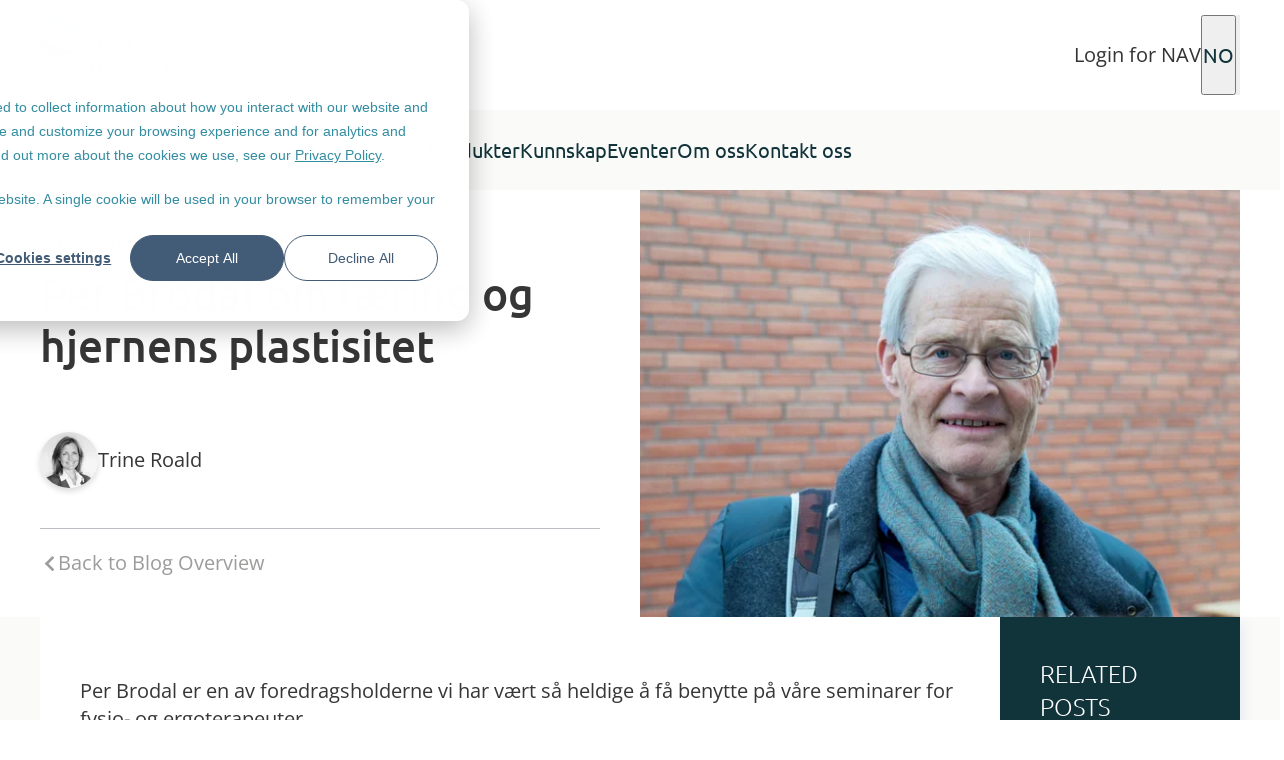

--- FILE ---
content_type: text/html; charset=UTF-8
request_url: https://www.madeformovement.com/no/blog/laering-og-hjernens-plastisitet
body_size: 17427
content:
<!doctype html><html lang="no"><head>
    <meta charset="utf-8"><title>Per Brodal om læring og hjernens plastisitet</title><link href="https://www.madeformovement.com/hubfs/favicon-cropped-mfm-symbol-rgb-512-32x32.png" rel="shortcut icon"><meta content="Per Bordal om sammenhengen mellom nervesystemets oppbygning og funksjon, og hva som skjer i hjernen når vi erfarer og lærer." name="description">

    

    <meta name="viewport" content="width=device-width, initial-scale=1">

    
    <meta property="og:description" content="Per Bordal om sammenhengen mellom nervesystemets oppbygning og funksjon, og hva som skjer i hjernen når vi erfarer og lærer.">
    <meta property="og:title" content="Per Brodal om læring og hjernens plastisitet">
    <meta name="twitter:description" content="Per Bordal om sammenhengen mellom nervesystemets oppbygning og funksjon, og hva som skjer i hjernen når vi erfarer og lærer.">
    <meta name="twitter:title" content="Per Brodal om læring og hjernens plastisitet">

    

    
    <style>
a.cta_button{-moz-box-sizing:content-box !important;-webkit-box-sizing:content-box !important;box-sizing:content-box !important;vertical-align:middle}.hs-breadcrumb-menu{list-style-type:none;margin:0px 0px 0px 0px;padding:0px 0px 0px 0px}.hs-breadcrumb-menu-item{float:left;padding:10px 0px 10px 10px}.hs-breadcrumb-menu-divider:before{content:'›';padding-left:10px}.hs-featured-image-link{border:0}.hs-featured-image{float:right;margin:0 0 20px 20px;max-width:50%}@media (max-width: 568px){.hs-featured-image{float:none;margin:0;width:100%;max-width:100%}}.hs-screen-reader-text{clip:rect(1px, 1px, 1px, 1px);height:1px;overflow:hidden;position:absolute !important;width:1px}
</style>

<link rel="stylesheet" href="https://www.madeformovement.com/hubfs/hub_generated/template_assets/1/182343035728/1768980172520/template_main.min.css">
<link rel="preload" as="style" href="https://48752163.fs1.hubspotusercontent-na1.net/hubfs/48752163/raw_assets/media-default-modules/master/650/js_client_assets/assets/TrackPlayAnalytics-Cm48oVxd.css">

<link rel="preload" as="style" href="https://48752163.fs1.hubspotusercontent-na1.net/hubfs/48752163/raw_assets/media-default-modules/master/650/js_client_assets/assets/Tooltip-DkS5dgLo.css">

    <script type="application/ld+json">
{
  "mainEntityOfPage" : {
    "@type" : "WebPage",
    "@id" : "https://www.madeformovement.com/no/blog/laering-og-hjernens-plastisitet"
  },
  "author" : {
    "name" : "Trine Roald",
    "url" : "https://www.madeformovement.com/no/blog/author/trine-roald",
    "@type" : "Person"
  },
  "headline" : "Per Brodal om læring og hjernens plastisitet",
  "datePublished" : "2018-03-09T09:25:50.000Z",
  "dateModified" : "2022-09-14T08:27:53.051Z",
  "publisher" : {
    "name" : "Made for Movement Group AS",
    "logo" : {
      "url" : "https://www.madeformovement.com/hubfs/Logo/Made-for-Movement-logo-black.png",
      "@type" : "ImageObject"
    },
    "@type" : "Organization"
  },
  "@context" : "https://schema.org",
  "@type" : "BlogPosting",
  "image" : [ "https://www.madeformovement.com/hubfs/Blog/Featured%20image/per-broland-featured.png" ]
}
</script>

<script type="application/ld+json">
{"@context":"https://schema.org","@type":"VideoObject","contentUrl":"https://2252381.fs1.hubspotusercontent-na1.net/hubfs/2252381/Video/(NO)%20Neuroplasticity%20u/CTA.mp4","dateModified":"2025-09-10T13:47:24.924Z","duration":"PT1M46S","height":1080,"name":"(NO) Neuroplasticity u/CTA","thumbnailUrl":"https://2252381.fs1.hubspotusercontent-na1.net/hubfs/2252381/Video/(NO)%20Neuroplasticity%20u/CTA.mp4/medium.jpg?t=0","uploadDate":"2018-10-25T08:53:07.432Z","width":1920}</script>


    
<!--  Added by GoogleTagManager integration -->
<script>
var _hsp = window._hsp = window._hsp || [];
window.dataLayer = window.dataLayer || [];
function gtag(){dataLayer.push(arguments);}

var useGoogleConsentModeV2 = true;
var waitForUpdateMillis = 1000;



var hsLoadGtm = function loadGtm() {
    if(window._hsGtmLoadOnce) {
      return;
    }

    if (useGoogleConsentModeV2) {

      gtag('set','developer_id.dZTQ1Zm',true);

      gtag('consent', 'default', {
      'ad_storage': 'denied',
      'analytics_storage': 'denied',
      'ad_user_data': 'denied',
      'ad_personalization': 'denied',
      'wait_for_update': waitForUpdateMillis
      });

      _hsp.push(['useGoogleConsentModeV2'])
    }

    (function(w,d,s,l,i){w[l]=w[l]||[];w[l].push({'gtm.start':
    new Date().getTime(),event:'gtm.js'});var f=d.getElementsByTagName(s)[0],
    j=d.createElement(s),dl=l!='dataLayer'?'&l='+l:'';j.async=true;j.src=
    'https://www.googletagmanager.com/gtm.js?id='+i+dl;f.parentNode.insertBefore(j,f);
    })(window,document,'script','dataLayer','GTM-5S4V2W9');

    window._hsGtmLoadOnce = true;
};

_hsp.push(['addPrivacyConsentListener', function(consent){
  if(consent.allowed || (consent.categories && consent.categories.analytics)){
    hsLoadGtm();
  }
}]);

</script>

<!-- /Added by GoogleTagManager integration -->



<!-- Datalayer Push -->

<script>
window.dataLayer = window.dataLayer || [];
window.dataLayer.push({
 'hsLanguage': 'no',
 'hsPagetype': 'BLOG_POST',
 'event': 'hsPageview'
});
  
</script>

<meta name="google-site-verification" content="lQvZs-JTiQuzJ4ESVC6kkbqqvqQV2f_AkxFpHvCZPRs">
<script>
  window.addEventListener('load', () => {
  document.querySelectorAll('img[loading="lazy"]').forEach(img => {
    img.setAttribute('loading', 'eager');
  });
});
</script>
<link rel="amphtml" href="https://www.madeformovement.com/no/blog/laering-og-hjernens-plastisitet?hs_amp=true">

<meta property="og:image" content="https://www.madeformovement.com/hubfs/Blog/Featured%20image/per-broland-featured.png">
<meta property="og:image:width" content="1200">
<meta property="og:image:height" content="628">
<meta property="og:image:alt" content="Per Brodal, professor emeritus i nervoanatomi ved UiO om læring og hjernens plastisitet. ">
<meta name="twitter:image" content="https://www.madeformovement.com/hubfs/Blog/Featured%20image/per-broland-featured.png">
<meta name="twitter:image:alt" content="Per Brodal, professor emeritus i nervoanatomi ved UiO om læring og hjernens plastisitet. ">

<meta property="og:url" content="https://www.madeformovement.com/no/blog/laering-og-hjernens-plastisitet">
<meta name="twitter:card" content="summary_large_image">

<link rel="canonical" href="https://www.madeformovement.com/no/blog/laering-og-hjernens-plastisitet">

<meta property="og:type" content="article">
<link rel="alternate" type="application/rss+xml" href="https://www.madeformovement.com/no/blog/rss.xml">
<meta name="twitter:domain" content="www.madeformovement.com">
<script src="//platform.linkedin.com/in.js" type="text/javascript">
    lang: no_NO
</script>

<meta http-equiv="content-language" content="no">
<link rel="alternate" hreflang="de" href="https://www.madeformovement.com/de/blog/per-brodal-über-das-lernen-und-die-plastizität-des-gehirns">
<link rel="alternate" hreflang="en" href="https://www.madeformovement.com/blog/per-brodal-learning-and-the-brains-plasticity">
<link rel="alternate" hreflang="en-gb" href="https://www.madeformovement.com/en-gb/blog/per-brodal-learning-and-the-brains-plasticity">
<link rel="alternate" hreflang="no" href="https://www.madeformovement.com/no/blog/laering-og-hjernens-plastisitet">






<meta name="generator" content="HubSpot"></head>
<body class="  hs-content-id-5592474269 hs-blog-post hs-blog-id-4910001515">
<!--  Added by GoogleTagManager integration -->
<noscript><iframe src="https://www.googletagmanager.com/ns.html?id=GTM-5S4V2W9" height="0" width="0" style="display:none;visibility:hidden"></iframe></noscript>

<!-- /Added by GoogleTagManager integration -->
<header class="MO-header-new" data-module="header">
    <div class="MO-header-new__top uk-navbar-container uk-padding-small uk-padding-remove-horizontal">
        <div class="uk-container uk-container-large uk-navbar">
            <div class="uk-navbar-left">
                <a href="https://www.madeformovement.com/no/" aria-label="Made for Movement">
                    <picture class="A-image uk-display-block  uk-logo"><img src="https://www.madeformovement.com/hs-fs/hubfs/Logo/Made-for-Movement-logo-black.png?width=180&amp;height=62&amp;name=Made-for-Movement-logo-black.png" srcset="" alt="Made for Movement" loading="lazy" class="" width="180" height="62">
		</picture>
                </a>
            </div>
            <div class="uk-navbar-right"><a href="https://www.madeformovement.com/no/innlogg-nav" class="uk-button uk-button-text   uk-flex uk-flex-middle uk-gap-col-small uk-visible@m"><i class="icon icon--login" aria-hidden="true"></i>
                        Login for NAV</a><div class="languageSwitcher">
                        <button type="button" data-url="https://www.madeformovement.com/no/blog/laering-og-hjernens-plastisitet" class="languageSwitcher__button uk-navbar-toggle" aria-label="Open Language Switcher">
                            <i class="icon icon--world" aria-hidden="true"></i>
                            NO
                        </button>
                        <div class="languageSwitcher__drop uk-drop uk-width-auto" uk-drop="mode: hover; target-y: !.MO-header-new__top; offset:-1;">
                            <ul class="languageSwitcher__langlist uk-nav uk-nav-default">
                                <li><a class="languageSwitcher__sublink" href="https://www.madeformovement.com/blog/per-brodal-learning-and-the-brains-plasticity">
                                        <span class="languageSwitcher__langname languageSwitcher__langname--long uk-text-bold">International</span>
                                    </a>
                                    <hr class="uk-margin-remove-top uk-margin-small-bottom">
                                </li><li class="languageSwitcher__langitem">
                                    <a class="languageSwitcher__sublink" href="https://www.madeformovement.com/de/blog/per-brodal-über-das-lernen-und-die-plastizität-des-gehirns">
                                        <span class="languageSwitcher__langname languageSwitcher__langname--long uk-text-normal">Germany</span>
                                    </a>
                                </li><li class="languageSwitcher__langitem">
                                    <a class="languageSwitcher__sublink" href="https://www.madeformovement.com/en-gb/blog/per-brodal-learning-and-the-brains-plasticity">
                                        <span class="languageSwitcher__langname languageSwitcher__langname--long uk-text-normal">United Kingdom</span>
                                    </a>
                                </li><li class="languageSwitcher__langitem">
                                    <a class="languageSwitcher__sublink" href="https://www.madeformovement.com/sv/">
                                        <span class="languageSwitcher__langname languageSwitcher__langname--long uk-text-normal">Sweden</span>
                                    </a>
                                </li></ul>
                        </div>
                    </div><div>
                        <button type="button" class="uk-navbar-toggle" aria-label="Open Search">
                            <i class="icon icon--search" aria-hidden="true"></i>
                        </button>
                        <div class="uk-drop" uk-drop="mode: click; boundary: !.MO-header-new; target: !.MO-header-new; stretch: x; offset:-1">
                            <div class="uk-flex uk-flex-middle uk-flex-center uk-gap-col">
                                <form class="uk-search uk-search-navbar" action="/hs-search-results">
                                    <input type="hidden" name="language" value="no">
                                    <input class="uk-search-input" type="search" placeholder="Search" aria-label="Search" name="term" autofocus>
                                </form>
                                <button type="button" class="uk-drop-close" uk-close aria-label="Close Search"></button>
                            </div>
                        </div>
                    </div><div class="uk-icon uk-nav-parent-icon uk-hidden@m" uk-navbar-toggle-icon uk-toggle="target: #MO-header-new__mobileMenu"></div></div>
        </div>
    </div>
    
    
    <div class="MO-header-new__navigation uk-sticky uk-visible@m" uk-sticky="media:@m">
        <div class="uk-container uk-container-large ">
            <nav>
                <ul class="MO-header-new__nav uk-navbar-nav uk-flex-top uk-flex-center@m"><li>
                            <a class="MO-header-new__mainNav " href="#">
                                <span class="MO-header-new__navBorder">Produkter</span>
                            </a><div class="MO-header-new__drop uk-drop" uk-drop="mode: hover; target: !.MO-header-new__navigation; stretch: x; offset:-1">
                                <div class="uk-container uk-container-large">
                                    <div class="uk-width-5-6@m uk-margin-auto"><div class="MO-header-new__headline uk-text-bold">Produkter</div><div class="uk-flex uk-flex-wrap uk-gap-row uk-child-width-1-3@m uk-child-width-1-4@l"><ul class="uk-nav uk-nav-default"><li class="uk-padding uk-padding-remove-vertical uk-padding-remove-left ">
                    <a href="https://www.madeformovement.com/no/dynamisk-stå-og-gåtreningshjelpemiddel" class="   A-cta A-cta--default  uk-text-bold">Dynamisk stå- og gåtreningshjelpemiddel</a>
                </li><li class="uk-padding uk-padding-remove-vertical uk-padding-remove-left ">
                    <a href="https://www.madeformovement.com/no/innowalk/barn" class="   A-cta A-cta--default  ">Innowalk for barn</a>
                </li><li class="uk-padding uk-padding-remove-vertical uk-padding-remove-left ">
                    <a href="https://www.madeformovement.com/no/innowalk/voksne" class="   A-cta A-cta--default  ">Innowalk for voksne</a>
                </li></ul><ul class="uk-nav uk-nav-default"><li class="uk-padding uk-padding-remove-vertical uk-padding-remove-left ">
                    <a href="https://www.madeformovement.com/no/hva-er-et-gåtreningshjelpemiddel" class="   A-cta A-cta--default  uk-text-bold">Gåtreningshjelpemiddel</a>
                </li><li class="uk-padding uk-padding-remove-vertical uk-padding-remove-left ">
                    <a href="https://www.madeformovement.com/no/nf-walker" class="   A-cta A-cta--default  ">NF-Walker</a>
                </li></ul><ul class="uk-nav uk-nav-default"><li class="uk-padding uk-padding-remove-vertical uk-padding-remove-left ">
                    <a href="https://www.madeformovement.com/no/hva-er-et-ståstativ" class="   A-cta A-cta--default  uk-text-bold">Ståstativ</a>
                </li><li class="uk-padding uk-padding-remove-vertical uk-padding-remove-left ">
                    <a href="https://www.madeformovement.com/no/evolv" class="   A-cta A-cta--default  ">Evolv</a>
                </li><li class="uk-padding uk-padding-remove-vertical uk-padding-remove-left ">
                    <a href="https://www.madeformovement.com/no/bantam" class="   A-cta A-cta--default  ">Bantam</a>
                </li><li class="uk-padding uk-padding-remove-vertical uk-padding-remove-left ">
                    <a href="https://www.madeformovement.com/no/glider" class="   A-cta A-cta--default  ">Glider</a>
                </li><li class="uk-padding uk-padding-remove-vertical uk-padding-remove-left ">
                    <a href="https://www.madeformovement.com/no/zing-portable" class="   A-cta A-cta--default  ">Zing Portable</a>
                </li><li class="uk-padding uk-padding-remove-vertical uk-padding-remove-left ">
                    <a href="https://www.madeformovement.com/no/happy-rehab" class="   A-cta A-cta--default  ">Happy Rehab</a>
                </li></ul><ul class="uk-nav uk-nav-default"><li class="uk-padding uk-padding-remove-vertical uk-padding-remove-left ">
                    <a href="https://www.madeformovement.com/no/hodestøtte-og-kontroll" class="   A-cta A-cta--default  uk-text-bold">Nakkestøtte</a>
                </li><li class="uk-padding uk-padding-remove-vertical uk-padding-remove-left ">
                    <a href="https://www.madeformovement.com/no/nakkekrage" class="   A-cta A-cta--default  ">Nakkekrage</a>
                </li></ul></div>
                                    </div>
                                </div>
                            </div></li><li>
                            <a class="MO-header-new__mainNav " href="#">
                                <span class="MO-header-new__navBorder">Kunnskap</span>
                            </a><div class="MO-header-new__drop uk-drop" uk-drop="mode: hover; target: !.MO-header-new__navigation; stretch: x; offset:-1">
                                <div class="uk-container uk-container-large">
                                    <div class="uk-width-5-6@m uk-margin-auto"><div class="MO-header-new__headline uk-text-bold">Aktuelt</div><div class="uk-flex uk-flex-wrap uk-gap-row uk-child-width-1-3"><ul class="uk-nav uk-nav-default"><li class="MO-header-new__list">
                <a href="https://www.madeformovement.com/no/blog" class="uk-flex-top"><i class="icon icon--insights uk-no-shrink uk-visible@m"></i><div>
                        <div class="uk-text-bold uk-h5 uk-margin-remove">Aktuelt</div>
                        <div class="A-text  @none--color  uk-text-light">Utforsk brukerhistorier, faglige perspektiver og temaer knyttet til funksjonsnedsettelse.</div>
                    </div>
                </a>
            </li></ul><ul class="uk-nav uk-nav-default"><li class="MO-header-new__list">
                <a href="https://www.madeformovement.com/no/slik-søker-du-på-våre-produkter" class="uk-flex-top"><i class="icon icon--products uk-no-shrink uk-visible@m"></i><div>
                        <div class="uk-text-bold uk-h5 uk-margin-remove">Søknadsveiledning</div>
                        <div class="A-text  @none--color  uk-text-light">Vi hjelper deg med å finne rett produkt og støtter deg i søkndsprosessen. </div>
                    </div>
                </a>
            </li></ul><ul class="uk-nav uk-nav-default"><li class="MO-header-new__list">
                <a href="https://www.madeformovement.com/no/nedlastninger" class="uk-flex-top"><i class="icon icon--downloads uk-no-shrink uk-visible@m"></i><div>
                        <div class="uk-text-bold uk-h5 uk-margin-remove">Nedlastninger</div>
                        <div class="A-text  @none--color  uk-text-light">Få tilgang til våre nyeste brosjyrer, e-bøker, guider,måleskjemaer og plakater.</div>
                    </div>
                </a>
            </li></ul><ul class="uk-nav uk-nav-default"><li class="MO-header-new__list">
                <a href="https://www.madeformovement.com/no/videoer" class="uk-flex-top"><i class="icon icon--videos uk-no-shrink uk-visible@m"></i><div>
                        <div class="uk-text-bold uk-h5 uk-margin-remove">Videoer</div>
                        <div class="A-text  @none--color  uk-text-light">Se inspirerende videoer og utforsk nyttige produktguider.</div>
                    </div>
                </a>
            </li></ul><ul class="uk-nav uk-nav-default"><li class="MO-header-new__list">
                <a href="https://www.madeformovement.com/no/vitenskapelige-artikler-produktstudier-og-postere" class="uk-flex-top"><i class="icon icon--research uk-no-shrink uk-visible@m"></i><div>
                        <div class="uk-text-bold uk-h5 uk-margin-remove">Forskning &amp; evidens</div>
                        <div class="A-text  @none--color  uk-text-light">Utforsk vitenskapelige artikler, postere og støttemateriell.</div>
                    </div>
                </a>
            </li></ul><ul class="uk-nav uk-nav-default"><li class="MO-header-new__list">
                <a href="https://www.madeformovement.com/no/faq" class="uk-flex-top"><i class="icon icon--faq uk-no-shrink uk-visible@m"></i><div>
                        <div class="uk-text-bold uk-h5 uk-margin-remove">FAQ</div>
                        <div class="A-text  @none--color  uk-text-light">Her finner du svar på ofte stilte spørsmål. </div>
                    </div>
                </a>
            </li></ul></div>
                                    </div>
                                </div>
                            </div></li><li>
                            <a class="MO-header-new__mainNav " href="https://www.madeformovement.com/no/webinar-seminar-og-messer">
                                <span class="MO-header-new__navBorder">Eventer</span>
                            </a></li><li>
                            <a class="MO-header-new__mainNav " href="https://www.madeformovement.com/no/om-oss">
                                <span class="MO-header-new__navBorder">Om oss</span>
                            </a><div class="MO-header-new__drop uk-drop" uk-drop="mode: hover; target-y: !.MO-header-new__navigation; offset:-1">
                                <div class="uk-container uk-container-large">
                                    <div class=" uk-margin-auto"><div class="uk-flex uk-flex-wrap uk-gap-row uk-child-width-1-1 uk-gap-row-small"><ul class="uk-nav uk-nav-default"><li class="">
                <a href="https://www.madeformovement.com/no/karriere-ledige-stillinger" class="uk-flex-top"><div>
                        <div class="">Karriere og ledige stillinger</div>
                        
                    </div>
                </a>
            </li></ul></div>
                                    </div>
                                </div>
                            </div></li><li>
                            <a class="MO-header-new__mainNav " href="https://www.madeformovement.com/no/kontakt-oss">
                                <span class="MO-header-new__navBorder">Kontakt oss</span>
                            </a></li></ul>
            </nav>
        </div>
    </div><div id="MO-header-new__mobileMenu" class="MO-header-new__mainMenu MO-header-new__mainMenu--mobile uk-hidden@m" uk-offcanvas="overlay: true">
        <div class="uk-offcanvas-bar"><picture class="A-image uk-display-block  uk-logo"><source srcset="//2252381.fs1.hubspotusercontent-na1.net/hub/2252381/hubfs/raw_assets/public/m4m_2024-theme/images/m4m-logo-white.png?width=2560&amp;name=m4m-logo-white.png" media="(min-width: 1920px)" width="2560"><source srcset="//2252381.fs1.hubspotusercontent-na1.net/hub/2252381/hubfs/raw_assets/public/m4m_2024-theme/images/m4m-logo-white.png?width=1920&amp;name=m4m-logo-white.png" media="(min-width: 1600px)" width="1920"><source srcset="//2252381.fs1.hubspotusercontent-na1.net/hub/2252381/hubfs/raw_assets/public/m4m_2024-theme/images/m4m-logo-white.png?width=1600&amp;name=m4m-logo-white.png" media="(min-width: 1200px)" width="1600"><source srcset="//2252381.fs1.hubspotusercontent-na1.net/hub/2252381/hubfs/raw_assets/public/m4m_2024-theme/images/m4m-logo-white.png?width=1200&amp;name=m4m-logo-white.png" media="(min-width: 960px)" width="1200"><source srcset="//2252381.fs1.hubspotusercontent-na1.net/hub/2252381/hubfs/raw_assets/public/m4m_2024-theme/images/m4m-logo-white.png?width=960&amp;name=m4m-logo-white.png" media="(min-width: 640px)" width="960"><img src="https://www.madeformovement.com/hs-fs/hubfs/raw_assets/public/m4m_2024-theme/images/m4m-logo-white.png?width=640&amp;name=m4m-logo-white.png" srcset="" alt="Logo" loading="lazy" class="" width="640">
		</picture>
            
            <button class="uk-offcanvas-close uk-close uk-close-large" type="button" uk-close></button>
            <ul class="uk-nav MO-header-new__mobileNav"><li class="uk-margin-remove-top" uk-accordion>
                        <div>
                            <a class="MO-header-new__mainNav--mobile uk-accordion-title" href="#">
                                Produkter<i uk-icon="icon: chevron-right; ratio: 1.5" class="uk-icon" aria-hidden="true"></i></a><ul class="uk-nav uk-nav-default uk-accordion-content uk-margin-left"><li class="MO-header-new__list">
                                      <ul class="uk-nav uk-nav-default"><li class="uk-padding uk-padding-remove-vertical uk-padding-remove-left ">
                    <a href="https://www.madeformovement.com/no/dynamisk-stå-og-gåtreningshjelpemiddel" class="   A-cta A-cta--default  uk-text-bold">Dynamisk stå- og gåtreningshjelpemiddel</a>
                </li><li class="uk-padding uk-padding-remove-vertical uk-padding-remove-left ">
                    <a href="https://www.madeformovement.com/no/innowalk/barn" class="   A-cta A-cta--default  ">Innowalk for barn</a>
                </li><li class="uk-padding uk-padding-remove-vertical uk-padding-remove-left ">
                    <a href="https://www.madeformovement.com/no/innowalk/voksne" class="   A-cta A-cta--default  ">Innowalk for voksne</a>
                </li></ul>
                                    </li><li class="MO-header-new__list">
                                      <ul class="uk-nav uk-nav-default"><li class="uk-padding uk-padding-remove-vertical uk-padding-remove-left ">
                    <a href="https://www.madeformovement.com/no/hva-er-et-gåtreningshjelpemiddel" class="   A-cta A-cta--default  uk-text-bold">Gåtreningshjelpemiddel</a>
                </li><li class="uk-padding uk-padding-remove-vertical uk-padding-remove-left ">
                    <a href="https://www.madeformovement.com/no/nf-walker" class="   A-cta A-cta--default  ">NF-Walker</a>
                </li></ul>
                                    </li><li class="MO-header-new__list">
                                      <ul class="uk-nav uk-nav-default"><li class="uk-padding uk-padding-remove-vertical uk-padding-remove-left ">
                    <a href="https://www.madeformovement.com/no/hva-er-et-ståstativ" class="   A-cta A-cta--default  uk-text-bold">Ståstativ</a>
                </li><li class="uk-padding uk-padding-remove-vertical uk-padding-remove-left ">
                    <a href="https://www.madeformovement.com/no/evolv" class="   A-cta A-cta--default  ">Evolv</a>
                </li><li class="uk-padding uk-padding-remove-vertical uk-padding-remove-left ">
                    <a href="https://www.madeformovement.com/no/bantam" class="   A-cta A-cta--default  ">Bantam</a>
                </li><li class="uk-padding uk-padding-remove-vertical uk-padding-remove-left ">
                    <a href="https://www.madeformovement.com/no/glider" class="   A-cta A-cta--default  ">Glider</a>
                </li><li class="uk-padding uk-padding-remove-vertical uk-padding-remove-left ">
                    <a href="https://www.madeformovement.com/no/zing-portable" class="   A-cta A-cta--default  ">Zing Portable</a>
                </li><li class="uk-padding uk-padding-remove-vertical uk-padding-remove-left ">
                    <a href="https://www.madeformovement.com/no/happy-rehab" class="   A-cta A-cta--default  ">Happy Rehab</a>
                </li></ul>
                                    </li><li class="MO-header-new__list">
                                      <ul class="uk-nav uk-nav-default"><li class="uk-padding uk-padding-remove-vertical uk-padding-remove-left ">
                    <a href="https://www.madeformovement.com/no/hodestøtte-og-kontroll" class="   A-cta A-cta--default  uk-text-bold">Nakkestøtte</a>
                </li><li class="uk-padding uk-padding-remove-vertical uk-padding-remove-left ">
                    <a href="https://www.madeformovement.com/no/nakkekrage" class="   A-cta A-cta--default  ">Nakkekrage</a>
                </li></ul>
                                    </li></ul></div>
                    </li><li class="uk-margin-remove-top" uk-accordion>
                        <div>
                            <a class="MO-header-new__mainNav--mobile uk-accordion-title" href="#">
                                Kunnskap<i uk-icon="icon: chevron-right; ratio: 1.5" class="uk-icon" aria-hidden="true"></i></a><ul class="uk-nav uk-nav-default uk-accordion-content uk-margin-left"><li class="MO-header-new__list">
                                      <ul class="uk-nav uk-nav-default"><li class="MO-header-new__list">
                <a href="https://www.madeformovement.com/no/blog" class="uk-flex-top"><i class="icon icon--insights uk-no-shrink uk-visible@m"></i><div>
                        <div class="uk-text-bold uk-h5 uk-margin-remove">Aktuelt</div>
                        <div class="A-text  @none--color  uk-text-light">Utforsk brukerhistorier, faglige perspektiver og temaer knyttet til funksjonsnedsettelse.</div>
                    </div>
                </a>
            </li></ul>
                                    </li><li class="MO-header-new__list">
                                      <ul class="uk-nav uk-nav-default"><li class="MO-header-new__list">
                <a href="https://www.madeformovement.com/no/slik-søker-du-på-våre-produkter" class="uk-flex-top"><i class="icon icon--products uk-no-shrink uk-visible@m"></i><div>
                        <div class="uk-text-bold uk-h5 uk-margin-remove">Søknadsveiledning</div>
                        <div class="A-text  @none--color  uk-text-light">Vi hjelper deg med å finne rett produkt og støtter deg i søkndsprosessen. </div>
                    </div>
                </a>
            </li></ul>
                                    </li><li class="MO-header-new__list">
                                      <ul class="uk-nav uk-nav-default"><li class="MO-header-new__list">
                <a href="https://www.madeformovement.com/no/nedlastninger" class="uk-flex-top"><i class="icon icon--downloads uk-no-shrink uk-visible@m"></i><div>
                        <div class="uk-text-bold uk-h5 uk-margin-remove">Nedlastninger</div>
                        <div class="A-text  @none--color  uk-text-light">Få tilgang til våre nyeste brosjyrer, e-bøker, guider,måleskjemaer og plakater.</div>
                    </div>
                </a>
            </li></ul>
                                    </li><li class="MO-header-new__list">
                                      <ul class="uk-nav uk-nav-default"><li class="MO-header-new__list">
                <a href="https://www.madeformovement.com/no/videoer" class="uk-flex-top"><i class="icon icon--videos uk-no-shrink uk-visible@m"></i><div>
                        <div class="uk-text-bold uk-h5 uk-margin-remove">Videoer</div>
                        <div class="A-text  @none--color  uk-text-light">Se inspirerende videoer og utforsk nyttige produktguider.</div>
                    </div>
                </a>
            </li></ul>
                                    </li><li class="MO-header-new__list">
                                      <ul class="uk-nav uk-nav-default"><li class="MO-header-new__list">
                <a href="https://www.madeformovement.com/no/vitenskapelige-artikler-produktstudier-og-postere" class="uk-flex-top"><i class="icon icon--research uk-no-shrink uk-visible@m"></i><div>
                        <div class="uk-text-bold uk-h5 uk-margin-remove">Forskning &amp; evidens</div>
                        <div class="A-text  @none--color  uk-text-light">Utforsk vitenskapelige artikler, postere og støttemateriell.</div>
                    </div>
                </a>
            </li></ul>
                                    </li><li class="MO-header-new__list">
                                      <ul class="uk-nav uk-nav-default"><li class="MO-header-new__list">
                <a href="https://www.madeformovement.com/no/faq" class="uk-flex-top"><i class="icon icon--faq uk-no-shrink uk-visible@m"></i><div>
                        <div class="uk-text-bold uk-h5 uk-margin-remove">FAQ</div>
                        <div class="A-text  @none--color  uk-text-light">Her finner du svar på ofte stilte spørsmål. </div>
                    </div>
                </a>
            </li></ul>
                                    </li></ul></div>
                    </li><li class="uk-margin-remove-top">
                        <div>
                            <a class="MO-header-new__mainNav--mobile " href="https://www.madeformovement.com/no/webinar-seminar-og-messer">
                                Eventer</a></div>
                    </li><li class="uk-margin-remove-top" uk-accordion>
                        <div>
                            <a class="MO-header-new__mainNav--mobile uk-accordion-title" href="#">
                                Om oss<i uk-icon="icon: chevron-right; ratio: 1.5" class="uk-icon" aria-hidden="true"></i></a><ul class="uk-nav uk-nav-default uk-accordion-content uk-margin-left"><li class="MO-header-new__list">
                                      <ul class="uk-nav uk-nav-default"><li class="">
                <a href="https://www.madeformovement.com/no/karriere-ledige-stillinger" class="uk-flex-top"><div>
                        <div class="">Karriere og ledige stillinger</div>
                        
                    </div>
                </a>
            </li></ul>
                                    </li></ul></div>
                    </li><li class="uk-margin-remove-top">
                        <div>
                            <a class="MO-header-new__mainNav--mobile " href="https://www.madeformovement.com/no/kontakt-oss">
                                Kontakt oss</a></div>
                    </li></ul>
            <hr class="uk-nav-divider uk-margin-large-top uk-margin-small-bottom"><a href="https://www.facebook.com/madeformovementglobal" class="uk-button uk-button-text   A-cta A-cta--text  uk-display-block uk-margin-small-bottom uk-text-left" target="_blank" rel="noopener">Facebook</a><a href="https://www.instagram.com/madeformovementglobal/" class="uk-button uk-button-text   A-cta A-cta--text  uk-display-block uk-margin-small-bottom uk-text-left" target="_blank" rel="noopener">Instagram</a><a href="https://www.youtube.com/user/madeformovement" class="uk-button uk-button-text   A-cta A-cta--text  uk-display-block uk-margin-small-bottom uk-text-left" target="_blank" rel="noopener">Youtube</a><a href="https://www.linkedin.com/company/made-for-movement-global" class="uk-button uk-button-text   A-cta A-cta--text  uk-display-block uk-margin-small-bottom uk-text-left" target="_blank" rel="noopener">LinkedIn</a><a href="https://x.com/madeformovement" class="uk-button uk-button-text   A-cta A-cta--text  uk-display-block uk-margin-small-bottom uk-text-left" target="_blank" rel="noopener">Twitter</a></div>
    </div></header><main class="content">

	<article class="T-blogpost @desert-storm">

		<section class="T-blogHeader @white" data-module="blog-header">
    <div class="uk-container uk-container-large uk-flex uk-flex-wrap uk-flex-middle@xl uk-child-width-1-1 uk-child-width-1-2@m">
        <div class="uk-flex-last@m T-blogHeader__imageWrap">
            <picture class="A-image uk-display-block  T-blogHeader__image uk-display-block uk-height-1-1"><source srcset="https://info.madeformovement.com/hs-fs/hubfs/Blog/Featured%20image/per-broland-featured.png?width=1300&amp;name=per-broland-featured.png" media="(min-width: 1920px)" width="1300" height="680"><source srcset="https://info.madeformovement.com/hs-fs/hubfs/Blog/Featured%20image/per-broland-featured.png?width=960&amp;name=per-broland-featured.png" media="(min-width: 1600px)" width="960" height="502"><source srcset="https://info.madeformovement.com/hs-fs/hubfs/Blog/Featured%20image/per-broland-featured.png?width=800&amp;name=per-broland-featured.png" media="(min-width: 1200px)" width="800" height="418"><source srcset="https://info.madeformovement.com/hs-fs/hubfs/Blog/Featured%20image/per-broland-featured.png?width=600&amp;name=per-broland-featured.png" media="(min-width: 960px)" width="600" height="314"><source srcset="https://info.madeformovement.com/hs-fs/hubfs/Blog/Featured%20image/per-broland-featured.png?width=960&amp;name=per-broland-featured.png" media="(min-width: 640px)" width="960" height="502"><img src="https://www.madeformovement.com/hs-fs/hubfs/Blog/Featured%20image/per-broland-featured.png?width=640&amp;height=334&amp;name=per-broland-featured.png" srcset="" alt="Per Brodal, professor emeritus i nervoanatomi ved UiO om læring og hjernens plastisitet. " loading="lazy" class="uk-object-cover uk-width-1-1 uk-height-1-1" width="640" height="334">
		</picture>
        </div>
        <div class="uk-padding uk-padding-remove-left">
            <h1 class="A-headline   @mine-shaft--color"><span class="A-headline__topline uk-text-normal  uk-text-default uk-margin-small-bottom">09.mar.2018</span><span class="A-headline__txt  @mine-shaft--color">Per Brodal om læring og hjernens plastisitet</span>
</h1>
            <div class="T-blogHeader__author uk-flex uk-flex-middle uk-gap-col-small uk-padding uk-padding-remove-horizontal">
                <picture class="A-image uk-display-block  T-blogHeader__avatar"><img src="https://www.madeformovement.com/hs-fs/hubfs/MfM_people/Trine.png?height=56&amp;name=Trine.png" srcset="" alt="" loading="lazy" class="uk-object-cover uk-width-1-1 uk-height-1-1" width="0" height="56">
		</picture>
                <div class="A-headline   "><span class="A-headline__txt  @mine-shaft--color">Trine Roald</span>
</div>
            </div>
            <hr class="T-blogHeader__divider">
            <a href="https://www.madeformovement.com/no/blog" class="uk-button uk-button-link   A-cta A-cta--link  T-blogHeader__back uk-margin-top @star-dust--link">Back to Blog Overview</a>
        </div>

    </div>
</section>

		<div class="uk-container uk-container-large MO--space uk-margin-remove-bottom T-blogpost__body uk-flex uk-flex-wrap uk-gap-col uk-flex-top">
			<div class="T-blogpost__content uk-padding @white @mine-shaft--color uk-margin-large-bottom uk-flex-1 H-copy-text">
				<div class="uk-margin-bottom"><link rel="stylesheet" href="https://48752163.fs1.hubspotusercontent-na1.net/hubfs/48752163/raw_assets/media-default-modules/master/650/js_client_assets/assets/TrackPlayAnalytics-Cm48oVxd.css">
<link rel="stylesheet" href="https://48752163.fs1.hubspotusercontent-na1.net/hubfs/48752163/raw_assets/media-default-modules/master/650/js_client_assets/assets/Tooltip-DkS5dgLo.css">

    <script type="text/javascript">
      window.__hsEnvConfig = {"hsDeployed":true,"hsEnv":"prod","hsJSRGates":["CMS:JSRenderer:SeparateIslandRenderOption","CMS:JSRenderer:CompressResponse","CMS:JSRenderer:MinifyCSS","CMS:JSRenderer:GetServerSideProps","CMS:JSRenderer:LocalProxySchemaVersion1","CMS:JSRenderer:SharedDeps"],"hublet":"na1","portalID":2252381};
      window.__hsServerPageUrl = "https:\u002F\u002Fwww.madeformovement.com\u002Fno\u002Fblog\u002Flaering-og-hjernens-plastisitet";
      window.__hsBasePath = "\u002Fno\u002Fblog\u002Flaering-og-hjernens-plastisitet";
    </script>
      </div> 
				<span id="hs_cos_wrapper_post_body" class="hs_cos_wrapper hs_cos_wrapper_meta_field hs_cos_wrapper_type_rich_text" style="" data-hs-cos-general-type="meta_field" data-hs-cos-type="rich_text"><p><span style="font-weight: 400;">Per Brodal er en av foredragsholderne vi har vært så heldige å få benytte på våre seminarer for fysio- og ergoterapeuter.<br><br><!--more--></span></p>
<p><span style="font-weight: 400;"><img src="https://www.madeformovement.com/hs-fs/hubfs/Blog/Featured%20image/per-broland-featured.png?width=740&amp;name=per-broland-featured.png" alt="Per Brodal, professor emeritus i nervoanatomi ved UiO om læring og hjernens plastisitet. " width="740" title="Per Brodal, professor emeritus i nervoanatomi ved UiO om læring og hjernens plastisitet. " caption="false" data-constrained="true" style="width: 740px;" srcset="https://www.madeformovement.com/hs-fs/hubfs/Blog/Featured%20image/per-broland-featured.png?width=370&amp;name=per-broland-featured.png 370w, https://www.madeformovement.com/hs-fs/hubfs/Blog/Featured%20image/per-broland-featured.png?width=740&amp;name=per-broland-featured.png 740w, https://www.madeformovement.com/hs-fs/hubfs/Blog/Featured%20image/per-broland-featured.png?width=1110&amp;name=per-broland-featured.png 1110w, https://www.madeformovement.com/hs-fs/hubfs/Blog/Featured%20image/per-broland-featured.png?width=1480&amp;name=per-broland-featured.png 1480w, https://www.madeformovement.com/hs-fs/hubfs/Blog/Featured%20image/per-broland-featured.png?width=1850&amp;name=per-broland-featured.png 1850w, https://www.madeformovement.com/hs-fs/hubfs/Blog/Featured%20image/per-broland-featured.png?width=2220&amp;name=per-broland-featured.png 2220w" sizes="(max-width: 740px) 100vw, 740px"><br><br>Han er professor emeritus i nevroanatomi ved Universitetet i Oslo, hvor han underviser studenter i medisin, psykologi og fysioterapi. Han er kjent som forsker, foreleser og forfatter av lærebøker som </span><a href="https://www.universitetsforlaget.no/nettbutikk/sentralnervesystemet-5-utgave-uf.html" target="_blank">Sentralnervesystemet</a><span style="font-weight: 400;">, </span><a href="https://www.universitetsforlaget.no/nettbutikk/laeringsorientert-fysioterapi-uf.html" target="_blank">Læringsorientert fysioterapi</a><span style="font-weight: 400;"> og </span><a href="https://www.universitetsforlaget.no/nettbutikk/laeringsnokkelen-uf.html" target="_blank">Læringsnøkkelen</a><span style="font-weight: 400;">. </span></p>
<p><span style="font-weight: 400;">Brodal formidler ofte sammenhengen mellom nervesystemets oppbygning og funksjon, og hva som skjer i hjernen når vi erfarer og lærer. Her er noen av hovedpoengene fra foredraget som han holdt på vårt forrige seminar.<br><br><strong>&nbsp;LES OGSÅ:&nbsp;</strong><a href="/no/hvorfor-tidlig-intervensjon-" rel="" target="">Hvorfor tidlig intervensjon?<br></a></span></p>
<h2><span style="font-weight: 400;">Hjernen er bygd for forandring</span></h2>
<p><span style="font-weight: 400;">At menneskets hjerne kan lære noe nytt er ikke revolusjonerende i seg selv, men </span><a href="https://www.ncbi.nlm.nih.gov/pubmed/21397343" target="_blank">nylige funn i nevrologi har vist at hjernen har en fantastisk evne til å forandre seg gjennom livet</a><span style="font-weight: 400;">. Kommunikasjon mellom nerveceller foregår ved at informasjon overføres fra én nervecelle til en annen ved hjelp av synapser. Synaptiske endringer er en forutsetning for utvikling av nye ferdigheter. Ved læring dannes nye synapser ved «knoppskyting», og andre synapser vi ikke lenger trenger forsvinner. Det er som å lære å sykle – man trener på en spesifikk bevegelse. Under innlæringen dannes nye synapser, og når syklingen er lært, fjernes støttehjulene, det vil si, de overflødige synapsene forsvinner.&nbsp;&nbsp;<br><br></span><span style="background-color: transparent;">Etter en hjerneskade som medfører bevegelseshemninger, kan hjernen re-organisere seg, og nye synapser dannes ved aktivitet. Å trene opp bevegelsesmønstre er derfor viktig, og her kommer fysioterapeuter inn som essensielle bidragsytere. Fysioterapeuter skal få til en endring og innehar dermed rollen som «lærer».<br><br><video width="740" height="370" controls="controls">
<source src="https://www.madeformovement.com/hubfs/Video/Per%20Brodal.mov"></video><br><br></span></p>
<h2><span style="font-weight: 400;">Trening må oppleves som viktig for pasienten </span></h2>
<p><span style="font-weight: 400;">Hvordan vi oppnår læringseffekt er knyttet til hvilke betingelser synapsene har for å endre seg. For mennesker med funksjonsnedsettelser kan dette være utfordrende ettersom de har færre synapser, og dermed et kort konsentrasjonsspenn.<br><br></span><span style="background-color: transparent;">Å benytte presis informasjon er viktig, men for at arbeidet skal bli en suksess må pasienten være oppmerksom og følelsesmessig involvert, slik at stoffer som dopamin, noradrenalin og serotonin utløses. Følelser forteller oss at noe er viktig og er blant annet sterkt knyttet til belønning. Det som skal trenes på må derfor oppleves som viktig og relevant for pasienten. Er alle disse forutsetningene til stede samtidig, læres det.</span></p>
<p><strong>&nbsp;LES OGSÅ:&nbsp;</strong><a href="/no/malrettet-trening-for-personer-med-funksjonsnedsettelser">Målrettet trening for personer med funksjonsnedsettelser</a><strong><br><br></strong></p>
<h2><span style="font-weight: 400;">Du kan ikke motivere andre, men du kan hjelpe dem med å finne sin egen motivasjon</span></h2>
<p><span style="font-weight: 400;">Vi vet nå at læring skjer best gjennom konkrete, oppgavebaserte handlinger der mange repetisjoner gir kvalitativ læringseffekt. Oppgavene må være knyttet til personens kapasitet og evne. I tillegg må personen skjønne hvorfor oppgavene gjennomføres og </span><a href="https://www.ncbi.nlm.nih.gov/pubmed/27178496" target="_blank">finne dem meningsfulle og relevante</a><span style="font-weight: 400;">. Først da begynner hjernen å jobbe, og da sitter informasjonen.<br><br></span></p>
<h2><span style="font-weight: 400;">Bevegelse og læring henger sammen!</span></h2>
<p><span style="font-weight: 400;">Både gjennom dyreforsøk og kunnskap om dyr generelt, vet vi at gange stimulerer tankeprosesser. Dyr bruker gange for å undersøke ting, noe vi også gjorde i steinalderen da vi måtte bevege oss for å undersøke og finne løsninger for å overleve. Gange stimulerer til nydannelse av nevroner, og studier viser at fysisk aktivitet ser ut til å øke hjernens plastisitet og evnen til å løse problemer, lære og reparere seg selv. Videre er bevegelsesmønstre mest hensiktsmessige når de er rytmiske. Rytme er forutsigbart og skaper orden i hjernen, og vi vet at trygghet gir gode forhold for læring.</span></p>
<p>&nbsp;<img src="https://www.madeformovement.com/hs-fs/hubfs/Blog/Featured%20image/Perbrodal_seminar_mfm_15.jpg?width=740&amp;name=Perbrodal_seminar_mfm_15.jpg" alt="Per Brodal som snakker med en seminardeltaker om læring og hjernens plastisitet" width="740" title="Per Brodal som snakker med en seminardeltaker om læring og hjernens plastisitet" caption="false" data-constrained="true" style="width: 740px;" srcset="https://www.madeformovement.com/hs-fs/hubfs/Blog/Featured%20image/Perbrodal_seminar_mfm_15.jpg?width=370&amp;name=Perbrodal_seminar_mfm_15.jpg 370w, https://www.madeformovement.com/hs-fs/hubfs/Blog/Featured%20image/Perbrodal_seminar_mfm_15.jpg?width=740&amp;name=Perbrodal_seminar_mfm_15.jpg 740w, https://www.madeformovement.com/hs-fs/hubfs/Blog/Featured%20image/Perbrodal_seminar_mfm_15.jpg?width=1110&amp;name=Perbrodal_seminar_mfm_15.jpg 1110w, https://www.madeformovement.com/hs-fs/hubfs/Blog/Featured%20image/Perbrodal_seminar_mfm_15.jpg?width=1480&amp;name=Perbrodal_seminar_mfm_15.jpg 1480w, https://www.madeformovement.com/hs-fs/hubfs/Blog/Featured%20image/Perbrodal_seminar_mfm_15.jpg?width=1850&amp;name=Perbrodal_seminar_mfm_15.jpg 1850w, https://www.madeformovement.com/hs-fs/hubfs/Blog/Featured%20image/Perbrodal_seminar_mfm_15.jpg?width=2220&amp;name=Perbrodal_seminar_mfm_15.jpg 2220w" sizes="(max-width: 740px) 100vw, 740px"><br><br></p>
<h2><span style="font-weight: 400;">Tillit er avgjørende i rehabiliteringen</span></h2>
<p><span style="font-weight: 400;">Siden mennesker er målrettede skapninger er vi opptatt av forløp, og det fører ofte til bekymringer for hva som skal skje under rehabiliteringen. Vil det bli smertefullt og vanskelig? Stress og læring går dårlig sammen, og derfor er det viktig at fysioterapeuter opparbeider seg et tillitsforhold til dem som skal behandles. Forutsigbarhet har vist seg å hjelpe på smerteopplevelser, og det er en fordel at du forbereder pasientene dine på hva behandlingen innebærer. En </span><a href="https://www.ncbi.nlm.nih.gov/pmc/articles/PMC2944661/" target="_blank">forventning av å ha kontroll</a><span style="font-weight: 400;"> bidrar også til en opplevelse av mindre smerte. Gi derfor pasientene kontroll i form av valgmuligheter.<br><br></span><span style="background-color: transparent;">Troen på egen evne til å kontrollere omgivelsene og frembringe ønskede resultater er avgjørende for menneskers trivsel. Hvis vi ikke tror at vi er i stand til å oppnå ønskede resultater, vil det være svært lite som oppmuntrer oss til å ta selv den minste utfordring. Når tillitsforholdet er opparbeidet og pasientene har lært seg å håndtere stress ved å være forberedt, kan de gradvis utfordres og lære.</span></p>
<p><span style="background-color: transparent;">Vi har laget en infografikk for å forklare&nbsp;nevroplastisitet,<a href="https://info.madeformovement.com/last-ned-gratis-infografikk-om-nevroplastisitet#form" rel=" noopener"> last den ned her.</a> Du kan også se filmen under.&nbsp;<br><br></span></p>
<div class="hs-video-widget" data-hsv-embed-id="172642b9-9729-4de2-bf67-0e9f44cf67b4">
  <div class="hs-video-container" style="max-width: 1920px; margin: 0 auto;">
    <div class="hs-video-wrapper" style="position: relative; height: 0; padding-bottom: 56.25%">
      <iframe data-hsv-src="https://play.hubspotvideo.com/v/2252381/id/6389172437?ca=CTA_f863bc53-aecc-4faa-a147-b603ce3212ea_POST__" referrerpolicy="origin" sandbox="allow-forms allow-scripts allow-same-origin allow-popups" allow="autoplay; fullscreen;" style="position: absolute !important; width: 100% !important; height: 100% !important; left: 0; top: 0; border: 0 none; pointer-events: initial" title="HubSpot Video" loading="lazy" data-hsv-id="6389172437" data-hsv-style="" data-hsv-width="1920" data-hsv-height="1080"></iframe>
    </div>
  </div>
</div><br>
<p>&nbsp;</p></span>

				<div class="author">
				
					<div class="author__image">
						<img class="author__face" src="https://www.madeformovement.com/hs-fs/hubfs/MfM_people/Trine.png?width=100&amp;name=Trine.png" width="100" alt="Trine Roald" srcset="https://www.madeformovement.com/hs-fs/hubfs/MfM_people/Trine.png?width=50&amp;name=Trine.png 50w, https://www.madeformovement.com/hs-fs/hubfs/MfM_people/Trine.png?width=100&amp;name=Trine.png 100w, https://www.madeformovement.com/hs-fs/hubfs/MfM_people/Trine.png?width=150&amp;name=Trine.png 150w, https://www.madeformovement.com/hs-fs/hubfs/MfM_people/Trine.png?width=200&amp;name=Trine.png 200w, https://www.madeformovement.com/hs-fs/hubfs/MfM_people/Trine.png?width=250&amp;name=Trine.png 250w, https://www.madeformovement.com/hs-fs/hubfs/MfM_people/Trine.png?width=300&amp;name=Trine.png 300w" sizes="(max-width: 100px) 100vw, 100px">
					</div>
				
					<div class="author__name">Trine Roald</div>
					<div class="author__bio"><p>Forfatteren jobbet som markedssjef for Made for Movement i 7 år før hun forfulgte andre eventyr i sitt eget firma. Trine Roald har over 20 års internasjonal erfaring fra en rekke industrier. Som markedssjef i Made for Movement var hun lidenskapelig opptatt av å formidle historier og kunnskap om muligheter for å øke livskvaliteten til de med alvorlige funksjonsnedsettelser.</p></div>
				</div>
			</div>
			<aside class="uk-width-1-1 uk-width-1-5@m uk-flex uk-flex-column uk-gap-row"><div class="MO-blogListing__box @firefly uk-padding">
        <div class="A-headline   uk-text-light uk-h4"><span class="A-headline__txt  @white--color">RELATED POSTS</span>
</div><a href="https://www.madeformovement.com/no/blog/kjempen-daniel-livet-etter-ulykken" class="   MO-blogListing__boxlink"><div class="M-htc   ">
	<div class="A-headline  uk-text-bold uk-margin-small-bottom "><span class="A-headline__topline uk-text-normal  uk-text-default uk-margin-small-bottom">13.mai.2025</span><span class="A-headline__txt  @white--color">Kjempen Daniel – livet etter ulykken</span>
</div>
	<div class="A-copy-text  @white--color threeLines uk-margin-bottom "><p>Daniel har brukt Innowalk hver dag siden ulykken i 2010. Les om hans reise og de gode effektene av kontinuerlig fysisk aktivitet.</p></div></div><hr class="uk-margin-bottom"></a><a href="https://www.madeformovement.com/no/blog/hva-er-ace-sma" class="   MO-blogListing__boxlink"><div class="M-htc   ">
	<div class="A-headline  uk-text-bold uk-margin-small-bottom "><span class="A-headline__topline uk-text-normal  uk-text-default uk-margin-small-bottom">19.mar.2025</span><span class="A-headline__txt  @white--color">Hva er ACE SMA?</span>
</div>
	<div class="A-copy-text  @white--color threeLines uk-margin-bottom "><p>ACE SMA er en britisk veldedighets organisasjon som støtter en forskningsstudie som undersøker fordelene ved individuelle rehabiliteringsplaner for barn med SMA.</p></div></div><hr class="uk-margin-bottom"></a><a href="https://www.madeformovement.com/no/blog/hva-er-ridefysioterapi" class="   MO-blogListing__boxlink"><div class="M-htc   ">
	<div class="A-headline  uk-text-bold uk-margin-small-bottom "><span class="A-headline__topline uk-text-normal  uk-text-default uk-margin-small-bottom">20.feb.2025</span><span class="A-headline__txt  @white--color">Hva er ridefysioterapi?</span>
</div>
	<div class="A-copy-text  @white--color threeLines uk-margin-bottom "><p>Utforsk hvordan rideterapi kan fremme ditt barns fysiske, emosjonelle og kognitive utvikling gjennom terapeutisk anvendelse av hestens bevegelser.</p></div></div><hr class="uk-margin-bottom"></a><a href="https://www.madeformovement.com/no/blog/barn-med-cp-ikke-gående-trenger-både-stå-og-gåtreningshjelpemiddel" class="   MO-blogListing__boxlink"><div class="M-htc   ">
	<div class="A-headline  uk-text-bold uk-margin-small-bottom "><span class="A-headline__topline uk-text-normal  uk-text-default uk-margin-small-bottom">20.sep.2024</span><span class="A-headline__txt  @white--color">Barn med CP, ikke gående, trenger både stå- og gåtreningshjelpemiddel!</span>
</div>
	<div class="A-copy-text  @white--color threeLines uk-margin-bottom "><p>Barn med CP, GMFCS nivå IV og V, har nytte av både ståstativ og ganghjelpemidler for bedre mobilitet, funksjon og deltakelse i daglige aktiviteter.</p></div></div></a></div><div class="MO-blogListing__box MO-blogListing__box--form H-form uk-padding @fantasy"><div class="A-headline   uk-text-light uk-h4"><span class="A-headline__txt  @mine-shaft--color">Nyhetsbrev</span>
</div>
            <div class="A-copy-text  @mine-shaft--color  "><p>Hør fra oss innimellom og lær nye ting.</p></div><span id="hs_cos_wrapper_" class="hs_cos_wrapper hs_cos_wrapper_widget hs_cos_wrapper_type_form" style="" data-hs-cos-general-type="widget" data-hs-cos-type="form">
<div id="hs_form_target_form_50422797"></div>








</span></div><div class="M-socialBox uk-padding @apple-blossom  MO-blogListing__box">
	<div class="A-headline  uk-text-light uk-h4 "><span class="A-headline__txt  @white--color">SHARE THIS WITH YOUR NETWORK</span>
</div>
	<div class="A-copy-text  @white--color  "><p>Knowledge is power, but it’s much more powerful when it’s shared!</p></div>
    <div class="uk-flex uk-gap-col-small"><a href="https://www.facebook.com/sharer/sharer.php?u=%20https%3A%2F%2Fwww.madeformovement.com%2Fno%2Fblog%2Flaering-og-hjernens-plastisitet" target="_blank" rel="noopener" aria-label="facebook"><svg version="1.0" xmlns="http://www.w3.org/2000/svg" viewbox="0 0 448 512" width="29" height="29" aria-hidden="true" fill="#fff"><g id="facebook1_layer"><path d="M448 56.7v398.5c0 13.7-11.1 24.7-24.7 24.7H309.1V306.5h58.2l8.7-67.6h-67v-43.2c0-19.6 5.4-32.9 33.5-32.9h35.8v-60.5c-6.2-.8-27.4-2.7-52.2-2.7-51.6 0-87 31.5-87 89.4v49.9h-58.4v67.6h58.4V480H24.7C11.1 480 0 468.9 0 455.3V56.7C0 43.1 11.1 32 24.7 32h398.5c13.7 0 24.8 11.1 24.8 24.7z" /></g></svg></a><a href="https://x.com/intent/tweet?url=%20https%3A%2F%2Fwww.madeformovement.com%2Fno%2Fblog%2Flaering-og-hjernens-plastisitet" target="_blank" rel="noopener" aria-label="twitter-square"><svg version="1.0" xmlns="http://www.w3.org/2000/svg" viewbox="0 0 448 512" width="29" height="29" aria-hidden="true" fill="#fff"><g id="twitter-square2_layer"><path d="M400 32H48C21.5 32 0 53.5 0 80v352c0 26.5 21.5 48 48 48h352c26.5 0 48-21.5 48-48V80c0-26.5-21.5-48-48-48zm-48.9 158.8c.2 2.8.2 5.7.2 8.5 0 86.7-66 186.6-186.6 186.6-37.2 0-71.7-10.8-100.7-29.4 5.3.6 10.4.8 15.8.8 30.7 0 58.9-10.4 81.4-28-28.8-.6-53-19.5-61.3-45.5 10.1 1.5 19.2 1.5 29.6-1.2-30-6.1-52.5-32.5-52.5-64.4v-.8c8.7 4.9 18.9 7.9 29.6 8.3a65.447 65.447 0 0 1-29.2-54.6c0-12.2 3.2-23.4 8.9-33.1 32.3 39.8 80.8 65.8 135.2 68.6-9.3-44.5 24-80.6 64-80.6 18.9 0 35.9 7.9 47.9 20.7 14.8-2.8 29-8.3 41.6-15.8-4.9 15.2-15.2 28-28.8 36.1 13.2-1.4 26-5.1 37.8-10.2-8.9 13.1-20.1 24.7-32.9 34z" /></g></svg></a><a href="https://www.linkedin.com/shareArticle?mini=true&amp;url=%20https%3A%2F%2Fwww.madeformovement.com%2Fno%2Fblog%2Flaering-og-hjernens-plastisitet" target="_blank" rel="noopener" aria-label="linkedin"><svg version="1.0" xmlns="http://www.w3.org/2000/svg" viewbox="0 0 448 512" width="29" height="29" aria-hidden="true" fill="#fff"><g id="linkedin3_layer"><path d="M416 32H31.9C14.3 32 0 46.5 0 64.3v383.4C0 465.5 14.3 480 31.9 480H416c17.6 0 32-14.5 32-32.3V64.3c0-17.8-14.4-32.3-32-32.3zM135.4 416H69V202.2h66.5V416zm-33.2-243c-21.3 0-38.5-17.3-38.5-38.5S80.9 96 102.2 96c21.2 0 38.5 17.3 38.5 38.5 0 21.3-17.2 38.5-38.5 38.5zm282.1 243h-66.4V312c0-24.8-.5-56.7-34.5-56.7-34.6 0-39.9 27-39.9 54.9V416h-66.4V202.2h63.7v29.2h.9c8.9-16.8 30.6-34.5 62.9-34.5 67.2 0 79.7 44.3 79.7 101.9V416z" /></g></svg></a><button type="button" onclick="navigator.clipboard.writeText('https://www.madeformovement.com/no/blog/laering-og-hjernens-plastisitet')" aria-label="Copy Page URL"><svg version="1.0" xmlns="http://www.w3.org/2000/svg" viewbox="0 0 448 512" width="29" height="29" aria-hidden="true" fill="#fff"><g id="share-alt-square4_layer"><path d="M448 80v352c0 26.51-21.49 48-48 48H48c-26.51 0-48-21.49-48-48V80c0-26.51 21.49-48 48-48h352c26.51 0 48 21.49 48 48zM304 296c-14.562 0-27.823 5.561-37.783 14.671l-67.958-40.775a56.339 56.339 0 0 0 0-27.793l67.958-40.775C276.177 210.439 289.438 216 304 216c30.928 0 56-25.072 56-56s-25.072-56-56-56-56 25.072-56 56c0 4.797.605 9.453 1.74 13.897l-67.958 40.775C171.823 205.561 158.562 200 144 200c-30.928 0-56 25.072-56 56s25.072 56 56 56c14.562 0 27.823-5.561 37.783-14.671l67.958 40.775a56.088 56.088 0 0 0-1.74 13.897c0 30.928 25.072 56 56 56s56-25.072 56-56C360 321.072 334.928 296 304 296z" /></g></svg></button></div>
</div></aside>
		</div>

	</article></main>


    <footer class="MO-footer uk-background-primary uk-padding-large uk-padding-remove-horizontal" data-module="footer">
    <div class="uk-container">
        <div class="uk-flex uk-flex-wrap uk-gap-row-large">
            <nav class="uk-flex uk-flex-wrap uk-width-1-1 uk-width-1-2@m uk-width-2-3@l"><ul class="uk-width-1-1 uk-width-1-2@m uk-width-1-3@l uk-margin-remove"><li class="uk-parent"><div class="A-text  @mine-shaft--color  MO-footer__headline uk-margin-bottom uk-light">Produkter</div><ul class="uk-nav uk-margin-bottom"><li><a href="https://www.madeformovement.com/no/nf-walker" class="uk-button uk-button-link   A-cta A-cta--link  MO-footer__submenu uk-text-default uk-text-light uk-light @firefly--link">NF-Walker</a></li><li><a href="#⚠" class="uk-button uk-button-link   A-cta A-cta--link  MO-footer__submenu uk-text-default uk-text-light uk-light @firefly--link">Innowalk</a></li><li><a href="https://www.madeformovement.com/no/evolv" class="uk-button uk-button-link   A-cta A-cta--link  MO-footer__submenu uk-text-default uk-text-light uk-light @firefly--link">Evolv</a></li><li><a href="https://www.madeformovement.com/no/bantam" class="uk-button uk-button-link   A-cta A-cta--link  MO-footer__submenu uk-text-default uk-text-light uk-light @firefly--link">Bantam</a></li><li><a href="https://www.madeformovement.com/no/glider" class="uk-button uk-button-link   A-cta A-cta--link  MO-footer__submenu uk-text-default uk-text-light uk-light @firefly--link">Glider</a></li><li><a href="https://www.madeformovement.com/no/happy-rehab" class="uk-button uk-button-link   A-cta A-cta--link  MO-footer__submenu uk-text-default uk-text-light uk-light @firefly--link">Happy Rehab</a></li><li><a href="https://www.madeformovement.com/no/zing-portable" class="uk-button uk-button-link   A-cta A-cta--link  MO-footer__submenu uk-text-default uk-text-light uk-light @firefly--link">Zing Portable</a></li><li><a href="https://www.madeformovement.com/no/nakkekrage" class="uk-button uk-button-link   A-cta A-cta--link  MO-footer__submenu uk-text-default uk-text-light uk-light @firefly--link">Nakkekrage</a></li></ul></li></ul><ul class="uk-width-1-1 uk-width-1-2@m uk-width-1-3@l uk-margin-remove"><li class="uk-parent"><div class="A-text  @mine-shaft--color  MO-footer__headline uk-margin-bottom uk-light">Kunnskap</div><ul class="uk-nav uk-margin-bottom"><li><a href="https://www.madeformovement.com/no/blog" class="uk-button uk-button-link   A-cta A-cta--link  MO-footer__submenu uk-text-default uk-text-light uk-light @firefly--link">Aktuelt</a></li><li><a href="https://www.madeformovement.com/no/nedlastninger" class="uk-button uk-button-link   A-cta A-cta--link  MO-footer__submenu uk-text-default uk-text-light uk-light @firefly--link">Nedlastninger</a></li><li><a href="https://www.madeformovement.com/no/vitenskapelige-artikler-produktstudier-og-postere" class="uk-button uk-button-link   A-cta A-cta--link  MO-footer__submenu uk-text-default uk-text-light uk-light @firefly--link">Forskning &amp; evidens</a></li><li><a href="https://www.madeformovement.com/no/videoer" class="uk-button uk-button-link   A-cta A-cta--link  MO-footer__submenu uk-text-default uk-text-light uk-light @firefly--link">Videoer</a></li><li><a href="https://www.madeformovement.com/no/faq" class="uk-button uk-button-link   A-cta A-cta--link  MO-footer__submenu uk-text-default uk-text-light uk-light @firefly--link">FAQ</a></li><li><a href="https://www.madeformovement.com/no/slik-søker-du-på-våre-produkter" class="uk-button uk-button-link   A-cta A-cta--link  MO-footer__submenu uk-text-default uk-text-light uk-light @firefly--link">Søknadsveiledning</a></li></ul></li></ul><ul class="uk-width-1-1 uk-width-1-2@m uk-width-1-3@l uk-margin-remove"><li class="uk-parent"><a href="https://www.madeformovement.com/no/webinar-seminar-og-messer" class="uk-button uk-button-link   A-cta A-cta--link  MO-footer__headline uk-margin-bottom uk-light @firefly--link">Eventer</a></li><li class="uk-parent"><a href="https://www.madeformovement.com/no/om-oss" class="uk-button uk-button-link   A-cta A-cta--link  MO-footer__headline uk-margin-bottom uk-light @firefly--link">Om oss</a><ul class="uk-nav uk-margin-bottom"><li><a href="https://www.madeformovement.com/no/karriere-ledige-stillinger" class="uk-button uk-button-link   A-cta A-cta--link  MO-footer__submenu uk-text-default uk-text-light uk-light @firefly--link">Karriere og ledige stillinger</a></li></ul></li><li class="uk-parent"><a href="https://www.madeformovement.com/no/kontakt-oss" class="uk-button uk-button-link   A-cta A-cta--link  MO-footer__headline uk-margin-bottom uk-light @firefly--link">Kontakt oss</a></li></ul></nav><div class="uk-width-1-1 uk-width-1-2@m uk-width-1-3@l">
                <div class="MO-footer__newsletter uk-height-1-1">
                    <div class="A-headline   uk-light MO-footer__headline"><span class="A-headline__txt  ">MELD DEG PÅ VÅRT NYHETSBREV</span>
</div>
                    <div class="A-text  @mine-shaft--color  uk-light">Hør fra oss fra tid til annen og lær nye ting</div><span id="hs_cos_wrapper_footer_" class="hs_cos_wrapper hs_cos_wrapper_widget hs_cos_wrapper_type_form" style="" data-hs-cos-general-type="widget" data-hs-cos-type="form"><h3 id="hs_cos_wrapper_footer__title" class="hs_cos_wrapper form-title" data-hs-cos-general-type="widget_field" data-hs-cos-type="text"></h3>

<div id="hs_form_target_footer_"></div>









</span></div>
            </div></div>
        <hr class="uk-margin-large-top">
        <div class="uk-flex uk-flex-wrap uk-flex-between uk-margin-top">
            <div class="uk-width-1-1 uk-width-1-2@m"><a href="https://www.madeformovement.com/no/åpenhetsloven" class="uk-button uk-button-link   A-cta A-cta--link  uk-light MO-footer__legal uk-text-decoration-none @firefly--link">Åpenhetsloven</a><a href="https://www.madeformovement.com/no/personvernerklæring" class="uk-button uk-button-link   A-cta A-cta--link  uk-light MO-footer__legal uk-text-decoration-none @firefly--link">Personvernerklæring</a><a href="https://www.madeformovement.com/no/informasjonskapsler" class="uk-button uk-button-link   A-cta A-cta--link  uk-light MO-footer__legal uk-text-decoration-none @firefly--link">Informasjonskapsler</a><a href="https://www.madeformovement.com/no/patenter-og-sertifikater" class="uk-button uk-button-link   A-cta A-cta--link  uk-light MO-footer__legal uk-text-decoration-none @firefly--link">Patent</a></div><div class="uk-width-1-1 uk-width-1-2@m uk-flex uk-flex-right@s uk-flex-wrap uk-margin-bottom">
                    
                    <picture class="A-image uk-display-block  uk-height-small"><img src="https://www.madeformovement.com/hs-fs/hubfs/Logo/Sunrise%20Medical%20Assets/Footer_A%20Sunrise%20Medical%C2%AE%20Brand.png?width=590&amp;height=60&amp;name=Footer_A%20Sunrise%20Medical%C2%AE%20Brand.png" srcset="" alt="Footer_A Sunrise Medical® Brand" loading="lazy" class="uk-width-auto" width="590" height="60">
		</picture>
                </div></div>
        <div class="uk-width-1-1">
            <div class="uk-flex uk-gap-col uk-flex-center"><a href="https://www.instagram.com/madeformovementnorge/" target="_blank" rel="noopener" aria-label="instagram"><svg version="1.0" xmlns="http://www.w3.org/2000/svg" viewbox="0 0 448 512" height="20" aria-hidden="true" fill="#fff"><g id="instagram5_layer"><path d="M224.1 141c-63.6 0-114.9 51.3-114.9 114.9s51.3 114.9 114.9 114.9S339 319.5 339 255.9 287.7 141 224.1 141zm0 189.6c-41.1 0-74.7-33.5-74.7-74.7s33.5-74.7 74.7-74.7 74.7 33.5 74.7 74.7-33.6 74.7-74.7 74.7zm146.4-194.3c0 14.9-12 26.8-26.8 26.8-14.9 0-26.8-12-26.8-26.8s12-26.8 26.8-26.8 26.8 12 26.8 26.8zm76.1 27.2c-1.7-35.9-9.9-67.7-36.2-93.9-26.2-26.2-58-34.4-93.9-36.2-37-2.1-147.9-2.1-184.9 0-35.8 1.7-67.6 9.9-93.9 36.1s-34.4 58-36.2 93.9c-2.1 37-2.1 147.9 0 184.9 1.7 35.9 9.9 67.7 36.2 93.9s58 34.4 93.9 36.2c37 2.1 147.9 2.1 184.9 0 35.9-1.7 67.7-9.9 93.9-36.2 26.2-26.2 34.4-58 36.2-93.9 2.1-37 2.1-147.8 0-184.8zM398.8 388c-7.8 19.6-22.9 34.7-42.6 42.6-29.5 11.7-99.5 9-132.1 9s-102.7 2.6-132.1-9c-19.6-7.8-34.7-22.9-42.6-42.6-11.7-29.5-9-99.5-9-132.1s-2.6-102.7 9-132.1c7.8-19.6 22.9-34.7 42.6-42.6 29.5-11.7 99.5-9 132.1-9s102.7-2.6 132.1 9c19.6 7.8 34.7 22.9 42.6 42.6 11.7 29.5 9 99.5 9 132.1s2.7 102.7-9 132.1z" /></g></svg></a><a href="https://www.facebook.com/madeformovementnorge" target="_blank" rel="noopener" aria-label="facebook-f"><svg version="1.0" xmlns="http://www.w3.org/2000/svg" viewbox="0 0 264 512" height="20" aria-hidden="true" fill="#fff"><g id="facebook-f6_layer"><path d="M76.7 512V283H0v-91h76.7v-71.7C76.7 42.4 124.3 0 193.8 0c33.3 0 61.9 2.5 70.2 3.6V85h-48.2c-37.8 0-45.1 18-45.1 44.3V192H256l-11.7 91h-73.6v229" /></g></svg></a><a href="https://www.linkedin.com/company/made-for-movement-norge/" target="_blank" rel="noopener" aria-label="linkedin"><svg version="1.0" xmlns="http://www.w3.org/2000/svg" viewbox="0 0 448 512" height="20" aria-hidden="true" fill="#fff"><g id="linkedin7_layer"><path d="M416 32H31.9C14.3 32 0 46.5 0 64.3v383.4C0 465.5 14.3 480 31.9 480H416c17.6 0 32-14.5 32-32.3V64.3c0-17.8-14.4-32.3-32-32.3zM135.4 416H69V202.2h66.5V416zm-33.2-243c-21.3 0-38.5-17.3-38.5-38.5S80.9 96 102.2 96c21.2 0 38.5 17.3 38.5 38.5 0 21.3-17.2 38.5-38.5 38.5zm282.1 243h-66.4V312c0-24.8-.5-56.7-34.5-56.7-34.6 0-39.9 27-39.9 54.9V416h-66.4V202.2h63.7v29.2h.9c8.9-16.8 30.6-34.5 62.9-34.5 67.2 0 79.7 44.3 79.7 101.9V416z" /></g></svg></a></div>
        </div>
    </div>
</footer>




<!-- HubSpot performance collection script -->
<script defer src="/hs/hsstatic/content-cwv-embed/static-1.1293/embed.js"></script>
<script src="https://www.madeformovement.com/hubfs/hub_generated/template_assets/1/182343730747/1768980172462/template_main.min.js"></script>
<script>
var hsVars = hsVars || {}; hsVars['language'] = 'no';
</script>

<script src="/hs/hsstatic/cos-i18n/static-1.53/bundles/project.js"></script>
<!-- HubSpot Video embed loader -->
<script async data-hs-portal-id="2252381" data-hs-ignore="true" data-cookieconsent="ignore" data-hs-page-id="5592474269" src="https://static.hsappstatic.net/video-embed/ex/loader.js"></script>

    <!--[if lte IE 8]>
    <script charset="utf-8" src="https://js.hsforms.net/forms/v2-legacy.js"></script>
    <![endif]-->

<script data-hs-allowed="true" src="/_hcms/forms/v2.js"></script>

    <script data-hs-allowed="true">
        var options = {
            portalId: '2252381',
            formId: '7ddefbb9-b522-4dda-a633-3060578964d1',
            formInstanceId: '6462',
            
            pageId: '5592474269',
            
            region: 'na1',
            
            
            
            
            pageName: "Per Brodal om l\u00E6ring og hjernens plastisitet",
            
            
            
            inlineMessage: "<p>Velkommen til v\u00E5r verden!<\/p>",
            
            
            rawInlineMessage: "<p>Velkommen til v\u00E5r verden!<\/p>",
            
            
            hsFormKey: "0254999c3983cf4461dacaf56c3b9860",
            
            
            css: '',
            target: '#hs_form_target_form_50422797',
            
            
            
            
            
            
            
            contentType: "blog-post",
            
            
            
            formsBaseUrl: '/_hcms/forms/',
            
            
            
            formData: {
                cssClass: 'hs-form stacked hs-custom-form'
            }
        };

        options.getExtraMetaDataBeforeSubmit = function() {
            var metadata = {};
            

            if (hbspt.targetedContentMetadata) {
                var count = hbspt.targetedContentMetadata.length;
                var targetedContentData = [];
                for (var i = 0; i < count; i++) {
                    var tc = hbspt.targetedContentMetadata[i];
                     if ( tc.length !== 3) {
                        continue;
                     }
                     targetedContentData.push({
                        definitionId: tc[0],
                        criterionId: tc[1],
                        smartTypeId: tc[2]
                     });
                }
                metadata["targetedContentMetadata"] = JSON.stringify(targetedContentData);
            }

            return metadata;
        };

        hbspt.forms.create(options);
    </script>


    <script data-hs-allowed="true">
        var options = {
            portalId: '2252381',
            formId: '7ddefbb9-b522-4dda-a633-3060578964d1',
            formInstanceId: '2116',
            
            pageId: '5592474269',
            
            region: 'na1',
            
            
            
            
            pageName: "Per Brodal om l\u00E6ring og hjernens plastisitet",
            
            
            
            inlineMessage: "<p>Velkommen til v\u00E5r verden!<\/p>",
            
            
            rawInlineMessage: "<p>Velkommen til v\u00E5r verden!<\/p>",
            
            
            hsFormKey: "a66725cf365d0e5f94788799a2db21b0",
            
            
            css: '',
            target: '#hs_form_target_footer_',
            
            
            
            
            
            
            
            contentType: "blog-post",
            
            
            
            formsBaseUrl: '/_hcms/forms/',
            
            
            
            formData: {
                cssClass: 'hs-form stacked hs-custom-form'
            }
        };

        options.getExtraMetaDataBeforeSubmit = function() {
            var metadata = {};
            

            if (hbspt.targetedContentMetadata) {
                var count = hbspt.targetedContentMetadata.length;
                var targetedContentData = [];
                for (var i = 0; i < count; i++) {
                    var tc = hbspt.targetedContentMetadata[i];
                     if ( tc.length !== 3) {
                        continue;
                     }
                     targetedContentData.push({
                        definitionId: tc[0],
                        criterionId: tc[1],
                        smartTypeId: tc[2]
                     });
                }
                metadata["targetedContentMetadata"] = JSON.stringify(targetedContentData);
            }

            return metadata;
        };

        hbspt.forms.create(options);
    </script>


<!-- Start of HubSpot Analytics Code -->
<script type="text/javascript">
var _hsq = _hsq || [];
_hsq.push(["setContentType", "blog-post"]);
_hsq.push(["setCanonicalUrl", "https:\/\/www.madeformovement.com\/no\/blog\/laering-og-hjernens-plastisitet"]);
_hsq.push(["setPageId", "5592474269"]);
_hsq.push(["setContentMetadata", {
    "contentPageId": 5609439687,
    "legacyPageId": "5592474269",
    "contentFolderId": null,
    "contentGroupId": 4910001515,
    "abTestId": null,
    "languageVariantId": 5592474269,
    "languageCode": "no",
    
    
}]);
</script>

<script type="text/javascript" id="hs-script-loader" async defer src="/hs/scriptloader/2252381.js"></script>
<!-- End of HubSpot Analytics Code -->


<script type="text/javascript">
var hsVars = {
    render_id: "370a27e0-2c94-41d1-affb-e6ee15033199",
    ticks: 1769077111514,
    page_id: 5592474269,
    
    content_group_id: 4910001515,
    portal_id: 2252381,
    app_hs_base_url: "https://app.hubspot.com",
    cp_hs_base_url: "https://cp.hubspot.com",
    language: "no",
    analytics_page_type: "blog-post",
    scp_content_type: "",
    
    analytics_page_id: "5592474269",
    category_id: 3,
    folder_id: 0,
    is_hubspot_user: false
}
</script>


<script defer src="/hs/hsstatic/HubspotToolsMenu/static-1.432/js/index.js"></script>

<style>
  /* cookie banner */
  div#hs-eu-cookie-confirmation {
    font-family: Roboto,sans-serif !important;
  }
  div#hs-eu-cookie-confirmation-inner {
  padding-bottom:40px !important;
  }
  body #hs-modal #hs-modal-content {
    font-family: Roboto,sans-serif !important;
    border-radius:unset !important;
    padding:3rem !important;
  }
  
  div#hs-eu-cookie-confirmation div#hs-eu-cookie-confirmation-inner p {
    margin: 20px 0 0 0 !important;
    color: #358DA1 !important;
  }

  div#hs-eu-cookie-confirmation div#hs-eu-cookie-confirmation-inner div#hs-en-cookie-confirmation-buttons-area {
    justify-content: space-between !important;
    margin-right: 0 !important;
    margin-top: 20px !important
  }
  div#hs-eu-cookie-confirmation div#hs-eu-cookie-confirmation-inner a#hs-eu-confirmation-button {
  border:0px !important;
  }
  div#hs-eu-cookie-confirmation div#hs-eu-cookie-confirmation-inner a#hs-eu-confirmation-button,
  div#hs-eu-cookie-confirmation div#hs-eu-cookie-confirmation-inner a#hs-eu-cookie-settings-button,
  div#hs-eu-cookie-confirmation div#hs-eu-cookie-confirmation-inner a#hs-eu-decline-button {
    border-radius: 0 !important;
  }

  div#hs-eu-cookie-confirmation div#hs-eu-cookie-confirmation-inner div#hs-en-cookie-confirmation-buttons-area a#hs-eu-decline-button,
  div#hs-eu-cookie-confirmation div#hs-eu-cookie-confirmation-inner div#hs-en-cookie-confirmation-buttons-area a#hs-eu-cookie-settings-button {
    color: #358da1!important;
    background-color: #F0F2F4 !important;
    padding: 12px 25px !important;
    border: none !important;
    text-decoration: none !important
  }
  body #hs-modal #hs-modal-content #hs-modal-body #hs-modal-body-container .hs-category-description {
    background-color: #F0F2F4 !important;
    border-color: #fff !important
  }
  body #hs-modal #hs-modal-content #hs-modal-body #hs-modal-body-container .hs-category-description p {
    color: #358DA1 !important
  }
  body #hs-modal #hs-modal-content #hs-modal-body #hs-modal-body-container .hs-category-description h3 {
    color: #358DA1 !important;
    text-align: center !important;
    font-size: 20px !important;
    font-weight: 400 !important;
  }
  body #hs-modal #hs-modal-content #hs-modal-body #hs-modal-body-container .hs-category-label {
    background-color: #F0F2F4 !important;
    color: #358DA1 !important;
    border-color: #fff !important
  }
  body #hs-modal #hs-modal-content #hs-modal-body #hs-modal-body-container .hs-category-label.hs-active {
    background-color: #358DA1 !important;
    font-weight: bold;
    border-left-width: 1px;
  }
  body #hs-modal #hs-modal-content #hs-modal-body #hs-modal-body-container .hs-category-label span {
    color: #358DA1 !important;
    font-size: 20px !important;
    font-weight: 300 !important;
    font-family: inherit !important;
  }
  body #hs-modal #hs-modal-content #hs-modal-body #hs-modal-body-container .hs-category-label.hs-active span {
    color: #fff !important;
    font-weight: 400 !important;
  }
  body #hs-modal #hs-modal-content #hs-modal-body #hs-modal-body-container .hs-modal-checkmark {
    background-image: url('data:image/svg+xml,%3Csvg xmlns="http%3A%2F%2Fwww.w3.org%2F2000%2Fsvg" width="20" height="20" preserveAspectRatio="xMidYMid meet" viewBox="0 0 20 20"%3E%3Cpath fill="%23acafb5" d="M8.294 16.998c-.435 0-.847-.203-1.111-.553L3.61 11.724a1.392 1.392 0 0 1 .27-1.951a1.392 1.392 0 0 1 1.953.27l2.351 3.104l5.911-9.492a1.396 1.396 0 0 1 1.921-.445c.653.406.854 1.266.446 1.92L9.478 16.34a1.39 1.39 0 0 1-1.12.656c-.022.002-.042.002-.064.002z"%2F%3E%3C%2Fsvg%3E');
  }
  body #hs-modal #hs-modal-content #hs-modal-body #hs-modal-body-container .hs-modal-cross {
    background-image: url('data:image/svg+xml,%3Csvg xmlns="http%3A%2F%2Fwww.w3.org%2F2000%2Fsvg" width="20" height="20" preserveAspectRatio="xMidYMid meet" viewBox="0 0 20 20"%3E%3Cpath fill="%23acafb5" d="M14.348 14.849a1.2 1.2 0 0 1-1.697 0L10 11.819l-2.651 3.029a1.2 1.2 0 1 1-1.697-1.697l2.758-3.15l-2.759-3.152a1.2 1.2 0 1 1 1.697-1.697L10 8.183l2.651-3.031a1.2 1.2 0 1 1 1.697 1.697l-2.758 3.152l2.758 3.15a1.2 1.2 0 0 1 0 1.698z"%2F%3E%3C%2Fsvg%3E');
    width: 20px !important;
    height: 20px !important;
  }
  body #hs-modal {
    background-color: rgb(53 141 161 / 60%);
  }
  body #hs-modal #hs-modal-content #hs-modal-body #hs-modal-body-container .hs-category-fill {
    border: none;
    display: none;
  }

  div#hs-eu-cookie-confirmation div#hs-eu-cookie-confirmation-inner div#hs-en-cookie-confirmation-buttons-area a#hs-eu-decline-button,
  div#hs-eu-cookie-confirmation div#hs-eu-cookie-confirmation-inner div#hs-en-cookie-confirmation-buttons-area a#hs-eu-cookie-settings-button {
    box-shadow: 5px 5px 10px #E3E6ED !important;
    font-size: 20px;
    font-weight: 300 !important;
    letter-spacing: 0px;
  }
  body div#hs-eu-cookie-confirmation div#hs-eu-cookie-confirmation-inner a#hs-eu-confirmation-button,
  body div#hs-eu-cookie-confirmation div#hs-eu-cookie-confirmation-inner a#hs-eu-cookie-settings-button,
  body div#hs-eu-cookie-confirmation div#hs-eu-cookie-confirmation-inner a#hs-eu-decline-button,
  body #hs-modal #hs-modal-content #hs-modal-footer #hs-modal-accept-all,
  body #hs-modal #hs-modal-content #hs-modal-footer #hs-modal-save-settings {
    font-size: 20px !important;
    font-weight: 300 !important;
    padding: 12px 25px !important;
    box-shadow: 5px 5px 10px #E3E6ED !important;
    border-radius: 0;
  }
  @media (min-width: 800px) {
    body #hs-modal #hs-modal-content {
      left: 0;
      top: unset;
      bottom: 0;
      transform: translate(0, 0);
    }
    div#hs-eu-cookie-confirmation div#hs-eu-cookie-confirmation-inner div#hs-en-cookie-confirmation-buttons-area a#hs-eu-cookie-settings-button {
      margin: 0 !important;
    }
    body #hs-modal #hs-modal-content #hs-modal-body #hs-modal-body-container .hs-category-description{
    width: 65% !important;
    left: 35% !important;
    }
    body #hs-modal #hs-modal-content #hs-modal-body #hs-modal-body-container .hs-category-label {
    width:35% !important;
    }
  }
  @media (min-width: 950px) {
    body #hs-modal #hs-modal-content {
    width:900px !important;
      max-width:900px !important;
    }
  }
  @media (max-width: 800px) {
    div#hs-eu-cookie-confirmation div#hs-eu-cookie-confirmation-inner div#hs-en-cookie-confirmation-buttons-area a#hs-eu-cookie-settings-button {
      margin: 6px !important;
    }
  }
</style>
<script type="text/javascript">
  var MutationObserver = window.MutationObserver || window.WebKitMutationObserver || window.MozMutationObserver;
  var observer = new MutationObserver(function(mutations) {
    mutations.forEach(function(mutation) {
      if (!mutation.addedNodes) return

      for (var i = 0; i < mutation.addedNodes.length; i++) {
        // do things to your newly added nodes here
        var node = mutation.addedNodes[i];      
        if (node.id == 'hs-eu-cookie-confirmation') {

          prettyCookieWarning();

          observer.disconnect();
          return false;
        }
      }
    });
  });


  observer.observe(document.body, { attributes: true, childList: true, characterData: true });

  var prettyCookieWarning = function() {

    var cookieWarnings = {
      nb: "<span>Denne nettsiden bruker informasjonskapsler (cookies) for å gi deg en best mulig brukeropplevelse. Ved å bruke nettsidene som normalt, godtar du vår bruk av informasjonskapsler. <a style=\"color: white !important; text-decoration: underline !important;\" href=\"http://madeformovement.com/nb/cookies\">Les mer om informasjonskapsler og hvordan du kan deaktivere disse i nettleseren din</a>.</span>",
      nbAccept: "Godta",
      gb: "<span>This website uses cookies to provide you the best possible user experience. By continuing to use this website you are accepting our use of cookies.<br />For information on cookies and how you can disable them in your browser, read our <a style=\"color: white !important; text-decoration: underline !important;\" href=\"http://madeformovement.com/gb/cookies\">cookie</a> policy.</span>",
      gbAccept: "Accept",
      de: "<span>Diese Website speichert Cookies auf Ihrem Computer. Diese Cookies werden verwendet, um Ihre Website zu optimieren und Ihnen einen persönlich auf Sie zugeschnittenen Service bereitstellen zu können. Mehr über die Cookies finden Sie in unserer <a style=\"color: white !important; text-decoration: underline !important;\" href=\"http://madeformovement.com/de/cookies\">Cookie policy</a>.</span>",
      deAccept: "Akzeptieren"
    };

    var containerDivs = '<div class="row limit-width row-parent" data-imgready="true"><div class="row-inner"><div class="pos-top pos-center align_left column_parent col-lg-12 single-internal-gutter">';

    var userLang = navigator.language || navigator.userLanguage; 
    var pathArray = window.location.pathname.split( '/' );
    var lang = pathArray.length > 1 ? pathArray[1] : null;
    var containerElement = document.querySelectorAll('#hs-eu-cookie-confirmation').length == 1 ? document.querySelectorAll('#hs-eu-cookie-confirmation')[0] : null;
    var privacyPolicyContainerElement = document.querySelectorAll('#hs-eu-cookie-confirmation-inner').length == 1 ? document.querySelectorAll('#hs-eu-cookie-confirmation-inner')[0] : null;
    var privacyPolicyWarningElement = document.querySelectorAll('#hs-eu-cookie-confirmation-inner p').length == 1 ? document.querySelectorAll('#hs-eu-cookie-confirmation-inner p')[0] : null;
    var privacyPolicyDeclineButton = document.querySelectorAll('#hs-eu-decline-button').length == 1 ? document.querySelectorAll('#hs-eu-decline-button')[0] : null;
    var privacyPolicyAcceptButton = document.querySelectorAll('#hs-eu-confirmation-button').length == 1 ? document.querySelectorAll('#hs-eu-confirmation-button')[0] : null;
    var privacyPolicyButtonContainer = document.querySelectorAll('#hs-en-cookie-confirmation-buttons-area').length == 1 ? document.querySelectorAll('#hs-en-cookie-confirmation-buttons-area')[0] : null;

    if (privacyPolicyWarningElement) {
      if (privacyPolicyDeclineButton)
        privacyPolicyDeclineButton.setAttribute('style', 'display: none;');

      containerElement.setAttribute('style', 'background-image: none !important;;border:0 !important; text-shadow: none !important;background-color: #005a70 !important;');
      privacyPolicyContainerElement.setAttribute('style', 'padding-left: 36px !important; padding-right: 36px !important; max-width: 1200px;margin: auto;min-height: 118px; height: 118px; border: 0 !important; background-color: #005a70 !important; color: white !important; display: flex; display: -ms-flexbox; display: -webkit-flex; width: 100%; align-items: center; flex-direction: row; justify-content: center;align-items: center;');
      privacyPolicyAcceptButton.setAttribute('style', 'border:0 !important; display: block; margin: 0 auto; flex-shrink:1; padding: 10px !important; padding-left: 20px !important; padding-right: 20px !important; margin-left: 0 !important; background-color: white !important; color: #005a70 !important; border-top-left-radius: 6px;border-top-right-radius: 6px;border-bottom-left-radius: 6px;border-bottom-right-radius: 6px; margin-right: 0 !important;');
      privacyPolicyWarningElement.setAttribute('style', 'max-width: 1030px; color:#fff; width: 100%; padding-right: 30px; text-shadow: none !important; margin: 0 !important; padding: 0 !important;  display: flex; display: -webkit-flex; /* NEW */ display: -ms-flexbox; display: -webkit-flex; flex-direction: column; justify-content: center;');
      privacyPolicyButtonContainer.setAttribute('style', ' display: flex; flex-direction: column; justify-content: center;');

      if (lang === 'nb') {
        privacyPolicyWarningElement.innerHTML = cookieWarnings.nb ;
        privacyPolicyAcceptButton.innerHTML = cookieWarnings.nbAccept;
      } else if (lang === 'de') {
        privacyPolicyWarningElement.innerHTML = cookieWarnings.de;
        privacyPolicyAcceptButton.innerHTML = cookieWarnings.deAccept;
      } else {
        privacyPolicyWarningElement.innerHTML = cookieWarnings.gb;
        privacyPolicyAcceptButton.innerHTML = cookieWarnings.gbAccept;
      }
    }
  };


</script>
<script async type="text/javascript"> _linkedin_data_partner_id = "228794"; </script><script type="text/javascript"> (function(){var s = document.getElementsByTagName("script")[0]; var b = document.createElement("script"); b.type = "text/javascript";b.async = true; b.src = "https://snap.licdn.com/li.lms-analytics/insight.min.js"; s.parentNode.insertBefore(b, s);})(); </script> <noscript> <img height="1" width="1" style="display:none;" alt="" src="https://dc.ads.linkedin.com/collect/?pid=228794&amp;fmt=gif"> </noscript>







<div id="fb-root"></div>
  <script>(function(d, s, id) {
  var js, fjs = d.getElementsByTagName(s)[0];
  if (d.getElementById(id)) return;
  js = d.createElement(s); js.id = id;
  js.src = "//connect.facebook.net/nn_NO/sdk.js#xfbml=1&version=v3.0";
  fjs.parentNode.insertBefore(js, fjs);
 }(document, 'script', 'facebook-jssdk'));</script> <script>!function(d,s,id){var js,fjs=d.getElementsByTagName(s)[0];if(!d.getElementById(id)){js=d.createElement(s);js.id=id;js.src="https://platform.twitter.com/widgets.js";fjs.parentNode.insertBefore(js,fjs);}}(document,"script","twitter-wjs");</script>
 



</body></html>

--- FILE ---
content_type: text/css
request_url: https://www.madeformovement.com/hubfs/hub_generated/template_assets/1/182343035728/1768980172520/template_main.min.css
body_size: 75133
content:
.leaflet-image-layer,.leaflet-layer,.leaflet-marker-icon,.leaflet-marker-shadow,.leaflet-pane,.leaflet-pane>canvas,.leaflet-pane>svg,.leaflet-tile,.leaflet-tile-container,.leaflet-zoom-box{left:0;position:absolute;top:0}.leaflet-container{overflow:hidden}.leaflet-marker-icon,.leaflet-marker-shadow,.leaflet-tile{-webkit-user-select:none;-moz-user-select:none;user-select:none;-webkit-user-drag:none}.leaflet-tile::selection{background:#0000}.leaflet-safari .leaflet-tile{image-rendering:-webkit-optimize-contrast}.leaflet-safari .leaflet-tile-container{height:1600px;-webkit-transform-origin:0 0;width:1600px}.leaflet-marker-icon,.leaflet-marker-shadow{display:block}.leaflet-container .leaflet-overlay-pane svg{max-height:none!important;max-width:none!important}.leaflet-container .leaflet-marker-pane img,.leaflet-container .leaflet-shadow-pane img,.leaflet-container .leaflet-tile,.leaflet-container .leaflet-tile-pane img,.leaflet-container img.leaflet-image-layer{max-height:none!important;max-width:none!important;padding:0;width:auto}.leaflet-container img.leaflet-tile{mix-blend-mode:plus-lighter}.leaflet-container.leaflet-touch-zoom{-ms-touch-action:pan-x pan-y;touch-action:pan-x pan-y}.leaflet-container.leaflet-touch-drag{-ms-touch-action:pinch-zoom;touch-action:none;touch-action:pinch-zoom}.leaflet-container.leaflet-touch-drag.leaflet-touch-zoom{-ms-touch-action:none;touch-action:none}.leaflet-container{-webkit-tap-highlight-color:transparent}.leaflet-container a{-webkit-tap-highlight-color:rgba(51,181,229,.4)}.leaflet-tile{filter:inherit;visibility:hidden}.leaflet-tile-loaded{visibility:inherit}.leaflet-zoom-box{-moz-box-sizing:border-box;box-sizing:border-box;height:0;width:0;z-index:800}.leaflet-overlay-pane svg{-moz-user-select:none}.leaflet-pane{z-index:400}.leaflet-tile-pane{z-index:200}.leaflet-overlay-pane{z-index:400}.leaflet-shadow-pane{z-index:500}.leaflet-marker-pane{z-index:600}.leaflet-tooltip-pane{z-index:650}.leaflet-popup-pane{z-index:700}.leaflet-map-pane canvas{z-index:100}.leaflet-map-pane svg{z-index:200}.leaflet-vml-shape{height:1px;width:1px}.lvml{behavior:url(#default#VML);display:inline-block;position:absolute}.leaflet-control{pointer-events:visiblePainted;pointer-events:auto;position:relative;z-index:800}.leaflet-bottom,.leaflet-top{pointer-events:none;position:absolute;z-index:1000}.leaflet-top{top:0}.leaflet-right{right:0}.leaflet-bottom{bottom:0}.leaflet-left{left:0}.leaflet-control{clear:both;float:left}.leaflet-right .leaflet-control{float:right}.leaflet-top .leaflet-control{margin-top:10px}.leaflet-bottom .leaflet-control{margin-bottom:10px}.leaflet-left .leaflet-control{margin-left:10px}.leaflet-right .leaflet-control{margin-right:10px}.leaflet-fade-anim .leaflet-popup{opacity:0;-webkit-transition:opacity .2s linear;-moz-transition:opacity .2s linear;transition:opacity .2s linear}.leaflet-fade-anim .leaflet-map-pane .leaflet-popup{opacity:1}.leaflet-zoom-animated{-webkit-transform-origin:0 0;-ms-transform-origin:0 0;transform-origin:0 0}svg.leaflet-zoom-animated{will-change:transform}.leaflet-zoom-anim .leaflet-zoom-animated{-webkit-transition:-webkit-transform .25s cubic-bezier(0,0,.25,1);-moz-transition:-moz-transform .25s cubic-bezier(0,0,.25,1);transition:transform .25s cubic-bezier(0,0,.25,1)}.leaflet-pan-anim .leaflet-tile,.leaflet-zoom-anim .leaflet-tile{-webkit-transition:none;-moz-transition:none;transition:none}.leaflet-zoom-anim .leaflet-zoom-hide{visibility:hidden}.leaflet-interactive{cursor:pointer}.leaflet-grab{cursor:-webkit-grab;cursor:-moz-grab;cursor:grab}.leaflet-crosshair,.leaflet-crosshair .leaflet-interactive{cursor:crosshair}.leaflet-control,.leaflet-popup-pane{cursor:auto}.leaflet-dragging .leaflet-grab,.leaflet-dragging .leaflet-grab .leaflet-interactive,.leaflet-dragging .leaflet-marker-draggable{cursor:move;cursor:-webkit-grabbing;cursor:-moz-grabbing;cursor:grabbing}.leaflet-image-layer,.leaflet-marker-icon,.leaflet-marker-shadow,.leaflet-pane>svg path,.leaflet-tile-container{pointer-events:none}.leaflet-image-layer.leaflet-interactive,.leaflet-marker-icon.leaflet-interactive,.leaflet-pane>svg path.leaflet-interactive,svg.leaflet-image-layer.leaflet-interactive path{pointer-events:visiblePainted;pointer-events:auto}.leaflet-container{background:#ddd;outline-offset:1px}.leaflet-container a{color:#0078a8}.leaflet-zoom-box{background:#ffffff80;border:2px dotted #38f}.leaflet-container{font-family:Helvetica Neue,Arial,Helvetica,sans-serif;font-size:12px;font-size:.75rem;line-height:1.5}.leaflet-bar{border-radius:4px;box-shadow:0 1px 5px #000000a6}.leaflet-bar a{background-color:#fff;border-bottom:1px solid #ccc;color:#000;display:block;height:26px;line-height:26px;text-align:center;text-decoration:none;width:26px}.leaflet-bar a,.leaflet-control-layers-toggle{background-position:50% 50%;background-repeat:no-repeat;display:block}.leaflet-bar a:focus,.leaflet-bar a:hover{background-color:#f4f4f4}.leaflet-bar a:first-child{border-top-left-radius:4px;border-top-right-radius:4px}.leaflet-bar a:last-child{border-bottom:none;border-bottom-left-radius:4px;border-bottom-right-radius:4px}.leaflet-bar a.leaflet-disabled{background-color:#f4f4f4;color:#bbb;cursor:default}.leaflet-touch .leaflet-bar a{height:30px;line-height:30px;width:30px}.leaflet-touch .leaflet-bar a:first-child{border-top-left-radius:2px;border-top-right-radius:2px}.leaflet-touch .leaflet-bar a:last-child{border-bottom-left-radius:2px;border-bottom-right-radius:2px}.leaflet-control-zoom-in,.leaflet-control-zoom-out{font:700 18px Lucida Console,Monaco,monospace;text-indent:1px}.leaflet-touch .leaflet-control-zoom-in,.leaflet-touch .leaflet-control-zoom-out{font-size:22px}.leaflet-control-layers{background:#fff;border-radius:5px;box-shadow:0 1px 5px #0006}.leaflet-control-layers-toggle{background-image:url(images/layers.png);height:36px;width:36px}.leaflet-retina .leaflet-control-layers-toggle{background-image:url(images/layers-2x.png);background-size:26px 26px}.leaflet-touch .leaflet-control-layers-toggle{height:44px;width:44px}.leaflet-control-layers .leaflet-control-layers-list,.leaflet-control-layers-expanded .leaflet-control-layers-toggle{display:none}.leaflet-control-layers-expanded .leaflet-control-layers-list{display:block;position:relative}.leaflet-control-layers-expanded{background:#fff;color:#333;padding:6px 10px 6px 6px}.leaflet-control-layers-scrollbar{overflow-x:hidden;overflow-y:scroll;padding-right:5px}.leaflet-control-layers-selector{margin-top:2px;position:relative;top:1px}.leaflet-control-layers label{display:block;font-size:13px;font-size:1.08333em}.leaflet-control-layers-separator{border-top:1px solid #ddd;height:0;margin:5px -10px 5px -6px}.leaflet-default-icon-path{background-image:url(images/marker-icon.png)}.leaflet-container .leaflet-control-attribution{background:#fff;background:#fffc;margin:0}.leaflet-control-attribution,.leaflet-control-scale-line{color:#333;line-height:1.4;padding:0 5px}.leaflet-control-attribution a{text-decoration:none}.leaflet-control-attribution a:focus,.leaflet-control-attribution a:hover{text-decoration:underline}.leaflet-attribution-flag{display:inline!important;height:.6669em;vertical-align:initial!important;width:1em}.leaflet-left .leaflet-control-scale{margin-left:5px}.leaflet-bottom .leaflet-control-scale{margin-bottom:5px}.leaflet-control-scale-line{background:#fffc;border:2px solid #777;border-top:none;-moz-box-sizing:border-box;box-sizing:border-box;line-height:1.1;padding:2px 5px 1px;text-shadow:1px 1px #fff;white-space:nowrap}.leaflet-control-scale-line:not(:first-child){border-bottom:none;border-top:2px solid #777;margin-top:-2px}.leaflet-control-scale-line:not(:first-child):not(:last-child){border-bottom:2px solid #777}.leaflet-touch .leaflet-bar,.leaflet-touch .leaflet-control-attribution,.leaflet-touch .leaflet-control-layers{box-shadow:none}.leaflet-touch .leaflet-bar,.leaflet-touch .leaflet-control-layers{background-clip:padding-box;border:2px solid #0003}.leaflet-popup{margin-bottom:20px;position:absolute;text-align:center}.leaflet-popup-content-wrapper{border-radius:12px;padding:1px;text-align:left}.leaflet-popup-content{font-size:13px;font-size:1.08333em;line-height:1.3;margin:13px 24px 13px 20px;min-height:1px}.leaflet-popup-content p{margin:1.3em 0}.leaflet-popup-tip-container{height:20px;left:50%;margin-left:-20px;margin-top:-1px;overflow:hidden;pointer-events:none;position:absolute;width:40px}.leaflet-popup-tip{height:17px;margin:-10px auto 0;padding:1px;pointer-events:auto;-webkit-transform:rotate(45deg);-moz-transform:rotate(45deg);-ms-transform:rotate(45deg);transform:rotate(45deg);width:17px}.leaflet-popup-content-wrapper,.leaflet-popup-tip{background:#fff;box-shadow:0 3px 14px #0006;color:#333}.leaflet-container a.leaflet-popup-close-button{background:#0000;border:none;color:#757575;font:16px/24px Tahoma,Verdana,sans-serif;height:24px;position:absolute;right:0;text-align:center;text-decoration:none;top:0;width:24px}.leaflet-container a.leaflet-popup-close-button:focus,.leaflet-container a.leaflet-popup-close-button:hover{color:#585858}.leaflet-popup-scrolled{overflow:auto}.leaflet-oldie .leaflet-popup-content-wrapper{-ms-zoom:1}.leaflet-oldie .leaflet-popup-tip{-ms-filter:"progid:DXImageTransform.Microsoft.Matrix(M11=0.70710678, M12=0.70710678, M21=-0.70710678, M22=0.70710678)";filter:progid:DXImageTransform.Microsoft.Matrix(M11=0.70710678,M12=0.70710678,M21=-0.70710678,M22=0.70710678);margin:0 auto;width:24px}.leaflet-oldie .leaflet-control-layers,.leaflet-oldie .leaflet-control-zoom,.leaflet-oldie .leaflet-popup-content-wrapper,.leaflet-oldie .leaflet-popup-tip{border:1px solid #999}.leaflet-div-icon{background:#fff;border:1px solid #666}.leaflet-tooltip{background-color:#fff;border:1px solid #fff;border-radius:3px;box-shadow:0 1px 3px #0006;color:#222;padding:6px;pointer-events:none;position:absolute;-webkit-user-select:none;-moz-user-select:none;-ms-user-select:none;user-select:none;white-space:nowrap}.leaflet-tooltip.leaflet-interactive{cursor:pointer;pointer-events:auto}.leaflet-tooltip-bottom:before,.leaflet-tooltip-left:before,.leaflet-tooltip-right:before,.leaflet-tooltip-top:before{background:#0000;border:6px solid #0000;content:"";pointer-events:none;position:absolute}.leaflet-tooltip-bottom{margin-top:6px}.leaflet-tooltip-top{margin-top:-6px}.leaflet-tooltip-bottom:before,.leaflet-tooltip-top:before{left:50%;margin-left:-6px}.leaflet-tooltip-top:before{border-top-color:#fff;bottom:0;margin-bottom:-12px}.leaflet-tooltip-bottom:before{border-bottom-color:#fff;margin-left:-6px;margin-top:-12px;top:0}.leaflet-tooltip-left{margin-left:-6px}.leaflet-tooltip-right{margin-left:6px}.leaflet-tooltip-left:before,.leaflet-tooltip-right:before{margin-top:-6px;top:50%}.leaflet-tooltip-left:before{border-left-color:#fff;margin-right:-12px;right:0}.leaflet-tooltip-right:before{border-right-color:#fff;left:0;margin-left:-12px}@media print{.leaflet-control{-webkit-print-color-adjust:exact;print-color-adjust:exact}}:root{--vw100:calc(100vw - var(--scrollbar-width, 15px));--abbey:#5f6063;--raven:#8d8f93;--bombay:#babdc2;--athens-gray:#eceef2;--black-haze:#f5f6f6;--white:#fff;--blue-dianne:#318ea1;--orient:#81b8c0;--boston-blue:#358da1;--bridesmaid-blue:#d4e6e8;--blue-lagoon:#007288;--rajah:#f5a950;--rose-bud:#f58d7f;--golden-tainoi:#fec658;--picton-blue:#24c0f1;--pomegranate:#ef4b3e;--boston:#358da1;--geraldine:#f5aa9d;--contessa:#f07368;--bridesmaid:#fbe3dc;--firefly:#11333a;--apple-blossom:#4f201d;--desert-storm:#fafaf9;--fantasy:#faf4f1;--aqua-haze:#eef4f3;--mine-shaft:#363636;--quill-gray:#cececd;--star-dust:#9c9c9b}.\@abbey{background-color:#5f6063}.\@abbey--color{--text-color:#5f6063;color:#5f6063}.\@abbey--link{--link-color:#5f6063}.\@raven{background-color:#8d8f93}.\@raven--color{--text-color:#8d8f93;color:#8d8f93}.\@raven--link{--link-color:#8d8f93}.\@bombay{background-color:#babdc2}.\@bombay--color{--text-color:#babdc2;color:#babdc2}.\@bombay--link{--link-color:#babdc2}.\@athens-gray{background-color:#eceef2}.\@athens-gray--color{--text-color:#eceef2;color:#eceef2}.\@athens-gray--link{--link-color:#eceef2}.\@soft-mist-gray{background-color:#f0f2f4}.\@soft-mist-gray--color{--text-color:#f0f2f4;color:#f0f2f4}.\@soft-mist-gray--link{--link-color:#f0f2f4}.\@black-haze{background-color:#f5f6f6}.\@black-haze--color{--text-color:#f5f6f6;color:#f5f6f6}.\@black-haze--link{--link-color:#f5f6f6}.\@white{background-color:#fff}.\@white--color{--text-color:#fff;color:#fff}.\@white--link{--link-color:#fff}.\@blue-dianne{background-color:#318ea1}.\@blue-dianne--color{--text-color:#318ea1;color:#318ea1}.\@blue-dianne--link{--link-color:#318ea1}.\@orient{background-color:#81b8c0}.\@orient--color{--text-color:#81b8c0;color:#81b8c0}.\@orient--link{--link-color:#81b8c0}.\@boston-blue{background-color:#358da1}.\@boston-blue--color{--text-color:#358da1;color:#358da1}.\@boston-blue--link{--link-color:#358da1}.\@bridesmaid-blue{background-color:#d4e6e8}.\@bridesmaid-blue--color{--text-color:#d4e6e8;color:#d4e6e8}.\@bridesmaid-blue--link{--link-color:#d4e6e8}.\@blue-lagoon{background-color:#007288}.\@blue-lagoon--color{--text-color:#007288;color:#007288}.\@blue-lagoon--link{--link-color:#007288}.\@rajah{background-color:#f5a950}.\@rajah--color{--text-color:#f5a950;color:#f5a950}.\@rajah--link{--link-color:#f5a950}.\@rose-bud{background-color:#f58d7f}.\@rose-bud--color{--text-color:#f58d7f;color:#f58d7f}.\@rose-bud--link{--link-color:#f58d7f}.\@golden-tainoi{background-color:#fec658}.\@golden-tainoi--color{--text-color:#fec658;color:#fec658}.\@golden-tainoi--link{--link-color:#fec658}.\@picton-blue{background-color:#24c0f1}.\@picton-blue--color{--text-color:#24c0f1;color:#24c0f1}.\@picton-blue--link{--link-color:#24c0f1}.\@pomegranate{background-color:#ef4b3e}.\@pomegranate--color{--text-color:#ef4b3e;color:#ef4b3e}.\@pomegranate--link{--link-color:#ef4b3e}.\@geraldine{background-color:#f5aa9d}.\@geraldine--color{--text-color:#f5aa9d;color:#f5aa9d}.\@geraldine--link{--link-color:#f5aa9d}.\@contessa{background-color:#f07368}.\@contessa--color{--text-color:#f07368;color:#f07368}.\@contessa--link{--link-color:#f07368}.\@bridesmaid{background-color:#fbe3dc}.\@bridesmaid--color{--text-color:#fbe3dc;color:#fbe3dc}.\@bridesmaid--link{--link-color:#fbe3dc}.\@firefly{background-color:#11333a}.\@firefly--color{--text-color:#11333a;color:#11333a}.\@firefly--link{--link-color:#11333a}.\@apple-blossom{background-color:#4f201d}.\@apple-blossom--color{--text-color:#4f201d;color:#4f201d}.\@apple-blossom--link{--link-color:#4f201d}.\@desert-storm{background-color:#fafaf9}.\@desert-storm--color{--text-color:#fafaf9;color:#fafaf9}.\@desert-storm--link{--link-color:#fafaf9}.\@fantasy{background-color:#faf4f1}.\@fantasy--color{--text-color:#faf4f1;color:#faf4f1}.\@fantasy--link{--link-color:#faf4f1}.\@aqua-haze{background-color:#eef4f3}.\@aqua-haze--color{--text-color:#eef4f3;color:#eef4f3}.\@aqua-haze--link{--link-color:#eef4f3}.\@mine-shaft{background-color:#363636}.\@mine-shaft--color{--text-color:#363636;color:#363636}.\@mine-shaft--link{--link-color:#363636}.\@quill-gray{background-color:#cececd}.\@quill-gray--color{--text-color:#cececd;color:#cececd}.\@quill-gray--link{--link-color:#cececd}.\@star-dust{background-color:#9c9c9b}.\@star-dust--color{--text-color:#9c9c9b;color:#9c9c9b}.\@star-dust--link{--link-color:#9c9c9b}.\@apple-blossom,.\@blue-dianne,.\@blue-lagoon,.\@bombay,.\@boston-blue,.\@contessa,.\@firefly,.\@geraldine,.\@mine-shaft,.\@orient,.\@pomegranate,.\@raven,.\@rose-bud{--text-color:#fff;color:#fff!important}.\@picton-blue,.\@rajah{--text-color:#318ea1;color:#318ea1}html{scroll-behavior:smooth}:where(:not(html,iframe,canvas,img,svg,video,audio):not(svg *,symbol *)){all:unset;display:revert}*,:after,:before{box-sizing:border-box}a,button{cursor:revert}menu,ol,ul{list-style:none}img{max-block-size:100%;max-inline-size:100%}table{border-collapse:collapse}input,textarea{-webkit-user-select:auto}textarea{white-space:revert}meter{-webkit-appearance:revert;appearance:revert}:where(pre){all:revert}::placeholder{color:unset}::marker{content:normal}:where([hidden]){display:none}:where([contenteditable]:not([contenteditable=false])){-moz-user-modify:read-write;-webkit-user-modify:read-write;-webkit-line-break:after-white-space;overflow-wrap:break-word;-webkit-user-select:auto}:where([draggable=true]){-webkit-user-drag:element}:where(dialog:modal){all:revert}@font-face{font-family:Open Sans;font-style:normal;font-weight:300;src:url(https://2252381.fs1.hubspotusercontent-na1.net/hubfs/2252381/raw_assets/public/m4m_2024-theme/fonts/open-sans/open-sans-latin-300.woff2) format("woff2")/*!  */}@font-face{font-family:Open Sans;font-style:italic;font-weight:300;src:url(https://2252381.fs1.hubspotusercontent-na1.net/hubfs/2252381/raw_assets/public/m4m_2024-theme/fonts/open-sans/open-sans-latin-300italic.woff2) format("woff2")/*!  */}@font-face{font-family:Open Sans;font-style:normal;font-weight:400;src:url(https://2252381.fs1.hubspotusercontent-na1.net/hubfs/2252381/raw_assets/public/m4m_2024-theme/fonts/open-sans/open-sans-latin-regular.woff2) format("woff2")/*!  */}@font-face{font-family:Open Sans;font-style:italic;font-weight:400;src:url(https://2252381.fs1.hubspotusercontent-na1.net/hubfs/2252381/raw_assets/public/m4m_2024-theme/fonts/open-sans/open-sans-latin-italic.woff2) format("woff2")/*!  */}@font-face{font-family:Open Sans;font-style:normal;font-weight:500;src:url(https://2252381.fs1.hubspotusercontent-na1.net/hubfs/2252381/raw_assets/public/m4m_2024-theme/fonts/open-sans/open-sans-latin-500.woff2) format("woff2")/*!  */}@font-face{font-family:Open Sans;font-style:italic;font-weight:500;src:url(https://2252381.fs1.hubspotusercontent-na1.net/hubfs/2252381/raw_assets/public/m4m_2024-theme/fonts/open-sans/open-sans-latin-500italic.woff2) format("woff2")/*!  */}@font-face{font-family:Open Sans;font-style:normal;font-weight:600;src:url(https://2252381.fs1.hubspotusercontent-na1.net/hubfs/2252381/raw_assets/public/m4m_2024-theme/fonts/open-sans/open-sans-latin-600.woff2) format("woff2")/*!  */}@font-face{font-family:Open Sans;font-style:italic;font-weight:600;src:url(https://2252381.fs1.hubspotusercontent-na1.net/hubfs/2252381/raw_assets/public/m4m_2024-theme/fonts/open-sans/open-sans-latin-600italic.woff2) format("woff2")/*!  */}@font-face{font-family:Open Sans;font-style:normal;font-weight:700;src:url(https://2252381.fs1.hubspotusercontent-na1.net/hubfs/2252381/raw_assets/public/m4m_2024-theme/fonts/open-sans/open-sans-latin-700.woff2) format("woff2")/*!  */}@font-face{font-family:Open Sans;font-style:italic;font-weight:700;src:url(https://2252381.fs1.hubspotusercontent-na1.net/hubfs/2252381/raw_assets/public/m4m_2024-theme/fonts/open-sans/open-sans-latin-700italic.woff2) format("woff2")/*!  */}@font-face{font-family:Open Sans;font-style:normal;font-weight:800;src:url(https://2252381.fs1.hubspotusercontent-na1.net/hubfs/2252381/raw_assets/public/m4m_2024-theme/fonts/open-sans/open-sans-latin-800.woff2) format("woff2")/*!  */}@font-face{font-family:Open Sans;font-style:italic;font-weight:800;src:url(https://2252381.fs1.hubspotusercontent-na1.net/hubfs/2252381/raw_assets/public/m4m_2024-theme/fonts/open-sans/open-sans-latin-800italic.woff2) format("woff2")/*!  */}@font-face{font-family:Ubuntu;font-style:normal;font-weight:300;src:url(https://2252381.fs1.hubspotusercontent-na1.net/hubfs/2252381/raw_assets/public/m4m_2024-theme/fonts/ubuntu/ubuntu-latin-300.woff2) format("woff2")/*!  */}@font-face{font-family:Ubuntu;font-style:italic;font-weight:300;src:url(https://2252381.fs1.hubspotusercontent-na1.net/hubfs/2252381/raw_assets/public/m4m_2024-theme/fonts/ubuntu/ubuntu-latin-300italic.woff2) format("woff2")/*!  */}@font-face{font-family:Ubuntu;font-style:normal;font-weight:400;src:url(https://2252381.fs1.hubspotusercontent-na1.net/hubfs/2252381/raw_assets/public/m4m_2024-theme/fonts/ubuntu/ubuntu-latin-regular.woff2) format("woff2")/*!  */}@font-face{font-family:Ubuntu;font-style:italic;font-weight:400;src:url(https://2252381.fs1.hubspotusercontent-na1.net/hubfs/2252381/raw_assets/public/m4m_2024-theme/fonts/ubuntu/ubuntu-latin-italic.woff2) format("woff2")/*!  */}@font-face{font-family:Ubuntu;font-style:normal;font-weight:500;src:url(https://2252381.fs1.hubspotusercontent-na1.net/hubfs/2252381/raw_assets/public/m4m_2024-theme/fonts/ubuntu/ubuntu-latin-500.woff2) format("woff2")/*!  */}@font-face{font-family:Ubuntu;font-style:italic;font-weight:500;src:url(https://2252381.fs1.hubspotusercontent-na1.net/hubfs/2252381/raw_assets/public/m4m_2024-theme/fonts/ubuntu/ubuntu-latin-500italic.woff2) format("woff2")/*!  */}@font-face{font-family:Ubuntu;font-style:normal;font-weight:700;src:url(https://2252381.fs1.hubspotusercontent-na1.net/hubfs/2252381/raw_assets/public/m4m_2024-theme/fonts/ubuntu/ubuntu-latin-700.woff2) format("woff2")/*!  */}@font-face{font-family:Ubuntu;font-style:italic;font-weight:700;src:url(https://2252381.fs1.hubspotusercontent-na1.net/hubfs/2252381/raw_assets/public/m4m_2024-theme/fonts/ubuntu/ubuntu-latin-700italic.woff2) format("woff2")/*!  */}.MO--space{margin-block:3rem}.H-space-remover{margin-block:-3rem}.H-space-remover--editor{background-image:repeating-linear-gradient(90deg,#0000 0 20px,#11333a33 20px 40px);font-family:monospace;font-size:1.2rem;text-align:center}:where(.icon--products){aspect-ratio:1;background-color:currentColor;-webkit-mask-image:url('data:image/svg+xml;charset=utf-8,<svg xmlns="http://www.w3.org/2000/svg" viewBox="0 0 27.19 29.98"><g data-name="Layer 1"><g data-name="Group 26476"><g fill="currentColor" data-name="Group 26475"><path d="M24.81 4.3 14 .05a.8.8 0 0 0-.57 0L2.22 4.29a.78.78 0 0 0-.46 1.02c.07.2.23.36.42.45l11.21 4.99c.1.05.21.07.32.07s.23-.02.33-.07l10.81-4.99c.4-.18.57-.65.39-1.05a.82.82 0 0 0-.43-.41M13.7 8.96 5.05 5.11l8.65-3.28 8.34 3.28z" data-name="Path 44900"/><path d="M12.26 12.22 1.12 7.11A.79.79 0 0 0 0 7.83V24c0 .31.18.6.47.72l11.14 4.96a.8.8 0 0 0 1.11-.72V12.94a.8.8 0 0 0-.46-.72M.87 23.95v-.03l.02.04H.87Zm10.08 3.43-9.18-4.09V9.43l9.17 4.21v13.74Zm.92-14.37-.02-.03h.02z" data-name="Path 44901"/><path d="M26.4 7.07a.75.75 0 0 0-.33.07l-11.12 5.11a.8.8 0 0 0-.46.72v16.21c0 .44.35.79.79.79.11 0 .23-.02.33-.07l11.12-5.1a.8.8 0 0 0 .46-.72V7.86a.79.79 0 0 0-.79-.79m-.98 16.32-9.15 4.2V13.67l9.15-4.21z" data-name="Path 44903"/></g></g></g></svg>');mask-image:url('data:image/svg+xml;charset=utf-8,<svg xmlns="http://www.w3.org/2000/svg" viewBox="0 0 27.19 29.98"><g data-name="Layer 1"><g data-name="Group 26476"><g fill="currentColor" data-name="Group 26475"><path d="M24.81 4.3 14 .05a.8.8 0 0 0-.57 0L2.22 4.29a.78.78 0 0 0-.46 1.02c.07.2.23.36.42.45l11.21 4.99c.1.05.21.07.32.07s.23-.02.33-.07l10.81-4.99c.4-.18.57-.65.39-1.05a.82.82 0 0 0-.43-.41M13.7 8.96 5.05 5.11l8.65-3.28 8.34 3.28z" data-name="Path 44900"/><path d="M12.26 12.22 1.12 7.11A.79.79 0 0 0 0 7.83V24c0 .31.18.6.47.72l11.14 4.96a.8.8 0 0 0 1.11-.72V12.94a.8.8 0 0 0-.46-.72M.87 23.95v-.03l.02.04H.87Zm10.08 3.43-9.18-4.09V9.43l9.17 4.21v13.74Zm.92-14.37-.02-.03h.02z" data-name="Path 44901"/><path d="M26.4 7.07a.75.75 0 0 0-.33.07l-11.12 5.11a.8.8 0 0 0-.46.72v16.21c0 .44.35.79.79.79.11 0 .23-.02.33-.07l11.12-5.1a.8.8 0 0 0 .46-.72V7.86a.79.79 0 0 0-.79-.79m-.98 16.32-9.15 4.2V13.67l9.15-4.21z" data-name="Path 44903"/></g></g></g></svg>');-webkit-mask-position:center center;mask-position:center center;-webkit-mask-repeat:no-repeat;mask-repeat:no-repeat;width:1.5em}:where(.icon--case_stories){aspect-ratio:1;background-color:currentColor;-webkit-mask-image:url('data:image/svg+xml;charset=utf-8,<svg xmlns="http://www.w3.org/2000/svg" viewBox="0 0 32.11 30.08"><g fill="currentColor" data-name="Layer 1"><path d="m19.89 23.08-.39-.06-.79-.11a.7.7 0 0 0-.35.04c-.13.08-.24.18-.32.29a9.13 9.13 0 0 1-13.24.9l-.1-.1c-.32-.31-.79-.79-1.24-.49-.42.43-.81.89-1.15 1.38l-.17.22c-.09.12-.22.3-.28.36a76 76 0 0 0-.05-3.71v-.42c-.11-3.52-.2-6.84 2.16-9.78a8.67 8.67 0 0 1 5.95-3.22c2.5-.27 4.95.42 6.73 1.91a9.75 9.75 0 0 1 3.41 7.6v.23c-.01.2-.03.4.08.58.11.16.36.16.69.16h.35c.21.01.43.02.6-.1l.02-.02a.67.67 0 0 0 .12-.43 11 11 0 0 0-.32-3.57 10.96 10.96 0 0 0-20.99-.85C-.01 15.82 0 16.5 0 18.53v11.26c0 .07.02.13.07.18h.01c.07.07.16.11.25.1.04 0 .09 0 .13-.02.07-.04.13-.1.17-.16l1.15-1.38 2-2.4c.12-.15.42.03.59.16a11.15 11.15 0 0 0 13.22-.06 9.65 9.65 0 0 0 2.56-2.84v-.02c.02-.07 0-.12-.01-.15-.05-.08-.17-.1-.26-.12Z"/><path d="M32.11 18.35V10.4a10.98 10.98 0 0 0-20-5.69c-.06.09-.15.26-.12.41.02.08.07.14.16.19.24.09.49.13.74.14h.09c.39.07.79.12 1.06-.24a9.22 9.22 0 0 1 7.44-3.35c2.45.09 4.71 1.13 6.38 2.93s2.53 4.13 2.44 6.59c.05 1.32.02 2.66-.01 3.95-.02.95-.04 1.93-.03 2.9 0 .23-.04.41-.11.46-.02.01-.05.03-.11.01a1.4 1.4 0 0 1-.41-.43c-.06-.09-.12-.18-.2-.26a4 4 0 0 1-.24-.3c-.28-.37-.61-.79-1.02-.74-.2.05-.39.25-.58.44-.1.1-.2.21-.31.29a9.13 9.13 0 0 1-15.21-7.62v-.07c0-.12.02-.26-.1-.38a.55.55 0 0 0-.31-.07h-1.02c-.15 0-.25.03-.33.1-.09.08-.13.22-.14.45a11 11 0 0 0 17.55 9.65c.3-.18.46-.27.6-.11.2.21.63.74 1.13 1.36a30 30 0 0 0 2.18 2.54l.06.02h.02c.11 0 .22-.04.28-.11.05-.05.08-.12.07-.18v-4.95Z"/></g></svg>');mask-image:url('data:image/svg+xml;charset=utf-8,<svg xmlns="http://www.w3.org/2000/svg" viewBox="0 0 32.11 30.08"><g fill="currentColor" data-name="Layer 1"><path d="m19.89 23.08-.39-.06-.79-.11a.7.7 0 0 0-.35.04c-.13.08-.24.18-.32.29a9.13 9.13 0 0 1-13.24.9l-.1-.1c-.32-.31-.79-.79-1.24-.49-.42.43-.81.89-1.15 1.38l-.17.22c-.09.12-.22.3-.28.36a76 76 0 0 0-.05-3.71v-.42c-.11-3.52-.2-6.84 2.16-9.78a8.67 8.67 0 0 1 5.95-3.22c2.5-.27 4.95.42 6.73 1.91a9.75 9.75 0 0 1 3.41 7.6v.23c-.01.2-.03.4.08.58.11.16.36.16.69.16h.35c.21.01.43.02.6-.1l.02-.02a.67.67 0 0 0 .12-.43 11 11 0 0 0-.32-3.57 10.96 10.96 0 0 0-20.99-.85C-.01 15.82 0 16.5 0 18.53v11.26c0 .07.02.13.07.18h.01c.07.07.16.11.25.1.04 0 .09 0 .13-.02.07-.04.13-.1.17-.16l1.15-1.38 2-2.4c.12-.15.42.03.59.16a11.15 11.15 0 0 0 13.22-.06 9.65 9.65 0 0 0 2.56-2.84v-.02c.02-.07 0-.12-.01-.15-.05-.08-.17-.1-.26-.12Z"/><path d="M32.11 18.35V10.4a10.98 10.98 0 0 0-20-5.69c-.06.09-.15.26-.12.41.02.08.07.14.16.19.24.09.49.13.74.14h.09c.39.07.79.12 1.06-.24a9.22 9.22 0 0 1 7.44-3.35c2.45.09 4.71 1.13 6.38 2.93s2.53 4.13 2.44 6.59c.05 1.32.02 2.66-.01 3.95-.02.95-.04 1.93-.03 2.9 0 .23-.04.41-.11.46-.02.01-.05.03-.11.01a1.4 1.4 0 0 1-.41-.43c-.06-.09-.12-.18-.2-.26a4 4 0 0 1-.24-.3c-.28-.37-.61-.79-1.02-.74-.2.05-.39.25-.58.44-.1.1-.2.21-.31.29a9.13 9.13 0 0 1-15.21-7.62v-.07c0-.12.02-.26-.1-.38a.55.55 0 0 0-.31-.07h-1.02c-.15 0-.25.03-.33.1-.09.08-.13.22-.14.45a11 11 0 0 0 17.55 9.65c.3-.18.46-.27.6-.11.2.21.63.74 1.13 1.36a30 30 0 0 0 2.18 2.54l.06.02h.02c.11 0 .22-.04.28-.11.05-.05.08-.12.07-.18v-4.95Z"/></g></svg>');-webkit-mask-position:center center;mask-position:center center;-webkit-mask-repeat:no-repeat;mask-repeat:no-repeat;width:1.5em}:where(.icon--downloads){aspect-ratio:1;background-color:currentColor;-webkit-mask-image:url('data:image/svg+xml;charset=utf-8,<svg xmlns="http://www.w3.org/2000/svg" viewBox="0 0 29.93 29.91"><path fill="currentColor" d="M29.19 4.84 20.69.16c-.33-.18-.7-.21-1.04-.09a1.3 1.3 0 0 0-1.04.09l-8.34 4.59L2.12.26A1.41 1.41 0 0 0 .7.28C.26.54 0 1 0 1.51v22.34c0 .52.29 1 .75 1.26l8.61 4.66c.19.1.39.15.59.15.11 0 .22-.02.33-.05.11.03.22.05.33.05.2 0 .4-.05.59-.15l8.46-4.57 8.17 4.42c.21.12.45.17.68.17a1.41 1.41 0 0 0 1.43-1.43V6.09c0-.52-.28-1-.74-1.25ZM1.8 23.63V2.14l7.58 4.17v21.42zm9.38 4.09V6.31l7.58-4.17v21.49l-7.58 4.1Zm16.95.01-7.58-4.1V2.14l7.58 4.17z" data-name="Layer 1"/></svg>');mask-image:url('data:image/svg+xml;charset=utf-8,<svg xmlns="http://www.w3.org/2000/svg" viewBox="0 0 29.93 29.91"><path fill="currentColor" d="M29.19 4.84 20.69.16c-.33-.18-.7-.21-1.04-.09a1.3 1.3 0 0 0-1.04.09l-8.34 4.59L2.12.26A1.41 1.41 0 0 0 .7.28C.26.54 0 1 0 1.51v22.34c0 .52.29 1 .75 1.26l8.61 4.66c.19.1.39.15.59.15.11 0 .22-.02.33-.05.11.03.22.05.33.05.2 0 .4-.05.59-.15l8.46-4.57 8.17 4.42c.21.12.45.17.68.17a1.41 1.41 0 0 0 1.43-1.43V6.09c0-.52-.28-1-.74-1.25ZM1.8 23.63V2.14l7.58 4.17v21.42zm9.38 4.09V6.31l7.58-4.17v21.49l-7.58 4.1Zm16.95.01-7.58-4.1V2.14l7.58 4.17z" data-name="Layer 1"/></svg>');-webkit-mask-position:center center;mask-position:center center;-webkit-mask-repeat:no-repeat;mask-repeat:no-repeat;width:1.5em}:where(.icon--faq){aspect-ratio:1;background-color:currentColor;-webkit-mask-image:url('data:image/svg+xml;charset=utf-8,<svg xmlns="http://www.w3.org/2000/svg" viewBox="0 0 31.14 30"><g data-name="Layer 1"><g fill="currentColor" data-name="Group 26458"><path d="M1.41 30c-.41.02-.82-.14-1.09-.45-.79-.89 0-2.36 1.32-4.81.55-.93 1.01-1.9 1.37-2.92a14.9 14.9 0 1 1 26.44-13.8A14.93 14.93 0 0 1 8.22 27.51a14.6 14.6 0 0 0-2.98 1.16 11.2 11.2 0 0 1-3.83 1.34M16.23 1.8A13.12 13.12 0 0 0 4.66 21.1c.46.86-.14 2.06-1.44 4.48-.39.73-.97 1.82-1.25 2.52.86-.31 1.7-.67 2.53-1.07 2.35-1.09 3.72-1.68 4.61-1.1a13.12 13.12 0 1 0 7.13-24.15" data-name="Path 44896"/><path d="M14.84 18.47a1.2 1.2 0 0 1-.26-.83c-.03-.81.15-1.62.5-2.35.41-.75.9-1.45 1.46-2.1.41-.47.78-.98 1.11-1.51.24-.41.36-.89.35-1.36a1.6 1.6 0 0 0-.62-1.33 2.65 2.65 0 0 0-1.68-.49c-.6 0-1.2.13-1.74.39-.67.33-1.32.7-1.94 1.12-.31.2-.67.32-1.04.35a.94.94 0 0 1-.75-.39c-.5-.64-.39-1.57.25-2.08l.04-.03a8.7 8.7 0 0 1 5.4-1.95c.94-.02 1.87.16 2.74.53.74.31 1.39.82 1.87 1.46.45.63.68 1.38.67 2.15.02.81-.2 1.6-.63 2.28-.54.79-1.16 1.52-1.84 2.18-.56.56-1.08 1.15-1.55 1.78a3.45 3.45 0 0 0-.64 1.63c-.03.24-.16.46-.34.62-.19.15-.43.22-.67.22a.9.9 0 0 1-.69-.3m-.6 5.07a1.98 1.98 0 0 1 0-2.7 1.93 1.93 0 0 1 2.68 0c.35.36.54.85.53 1.35.01.51-.18.99-.54 1.35-.74.73-1.92.73-2.66 0" data-name="Path 44897"/></g></g></svg>');mask-image:url('data:image/svg+xml;charset=utf-8,<svg xmlns="http://www.w3.org/2000/svg" viewBox="0 0 31.14 30"><g data-name="Layer 1"><g fill="currentColor" data-name="Group 26458"><path d="M1.41 30c-.41.02-.82-.14-1.09-.45-.79-.89 0-2.36 1.32-4.81.55-.93 1.01-1.9 1.37-2.92a14.9 14.9 0 1 1 26.44-13.8A14.93 14.93 0 0 1 8.22 27.51a14.6 14.6 0 0 0-2.98 1.16 11.2 11.2 0 0 1-3.83 1.34M16.23 1.8A13.12 13.12 0 0 0 4.66 21.1c.46.86-.14 2.06-1.44 4.48-.39.73-.97 1.82-1.25 2.52.86-.31 1.7-.67 2.53-1.07 2.35-1.09 3.72-1.68 4.61-1.1a13.12 13.12 0 1 0 7.13-24.15" data-name="Path 44896"/><path d="M14.84 18.47a1.2 1.2 0 0 1-.26-.83c-.03-.81.15-1.62.5-2.35.41-.75.9-1.45 1.46-2.1.41-.47.78-.98 1.11-1.51.24-.41.36-.89.35-1.36a1.6 1.6 0 0 0-.62-1.33 2.65 2.65 0 0 0-1.68-.49c-.6 0-1.2.13-1.74.39-.67.33-1.32.7-1.94 1.12-.31.2-.67.32-1.04.35a.94.94 0 0 1-.75-.39c-.5-.64-.39-1.57.25-2.08l.04-.03a8.7 8.7 0 0 1 5.4-1.95c.94-.02 1.87.16 2.74.53.74.31 1.39.82 1.87 1.46.45.63.68 1.38.67 2.15.02.81-.2 1.6-.63 2.28-.54.79-1.16 1.52-1.84 2.18-.56.56-1.08 1.15-1.55 1.78a3.45 3.45 0 0 0-.64 1.63c-.03.24-.16.46-.34.62-.19.15-.43.22-.67.22a.9.9 0 0 1-.69-.3m-.6 5.07a1.98 1.98 0 0 1 0-2.7 1.93 1.93 0 0 1 2.68 0c.35.36.54.85.53 1.35.01.51-.18.99-.54 1.35-.74.73-1.92.73-2.66 0" data-name="Path 44897"/></g></g></svg>');-webkit-mask-position:center center;mask-position:center center;-webkit-mask-repeat:no-repeat;mask-repeat:no-repeat;width:1.5em}:where(.icon--insights){aspect-ratio:1;background-color:currentColor;-webkit-mask-image:url('data:image/svg+xml;charset=utf-8,<svg xmlns="http://www.w3.org/2000/svg" viewBox="0 0 31.48 25.3"><g data-name="Layer 1"><g fill="currentColor" data-name="Group 26434"><path d="M21.46 7.54H1.01a.95.95 0 0 0-.87 1c.03.46.4.83.87.87h20.46a.93.93 0 0 0 1-.87.93.93 0 0 0-.87-1z" data-name="Path 44859"/><path d="M30.16 0H1.39C.66 0 .07.42.07.94s.59.93 1.32.93h28.78c.73 0 1.32-.42 1.32-.94S30.9 0 30.17 0" data-name="Path 44860"/><path d="M30.16 15.07H1.39c-.73 0-1.32.42-1.32.94s.59.94 1.32.94h28.78c.73 0 1.32-.42 1.32-.94s-.59-.94-1.32-.94" data-name="Path 44861"/><path d="M21.46 23.43H1.01a.93.93 0 0 0-1 .87c-.04.52.35.96.87 1h20.6a.93.93 0 0 0 1-.87.93.93 0 0 0-.87-1h-.14" data-name="Path 44862"/></g></g></svg>');mask-image:url('data:image/svg+xml;charset=utf-8,<svg xmlns="http://www.w3.org/2000/svg" viewBox="0 0 31.48 25.3"><g data-name="Layer 1"><g fill="currentColor" data-name="Group 26434"><path d="M21.46 7.54H1.01a.95.95 0 0 0-.87 1c.03.46.4.83.87.87h20.46a.93.93 0 0 0 1-.87.93.93 0 0 0-.87-1z" data-name="Path 44859"/><path d="M30.16 0H1.39C.66 0 .07.42.07.94s.59.93 1.32.93h28.78c.73 0 1.32-.42 1.32-.94S30.9 0 30.17 0" data-name="Path 44860"/><path d="M30.16 15.07H1.39c-.73 0-1.32.42-1.32.94s.59.94 1.32.94h28.78c.73 0 1.32-.42 1.32-.94s-.59-.94-1.32-.94" data-name="Path 44861"/><path d="M21.46 23.43H1.01a.93.93 0 0 0-1 .87c-.04.52.35.96.87 1h20.6a.93.93 0 0 0 1-.87.93.93 0 0 0-.87-1h-.14" data-name="Path 44862"/></g></g></svg>');-webkit-mask-position:center center;mask-position:center center;-webkit-mask-repeat:no-repeat;mask-repeat:no-repeat;width:1.5em}:where(.icon--research){aspect-ratio:1;background-color:currentColor;-webkit-mask-image:url('data:image/svg+xml;charset=utf-8,<svg xmlns="http://www.w3.org/2000/svg" viewBox="0 0 30.05 29.91"><g fill="currentColor" data-name="Layer 1"><path d="M26.55 29.91H3.5a3.5 3.5 0 0 1-3.5-3.5v-.74a2.76 2.76 0 0 1 2.76-2.76h2.66V.6c0-.33.27-.6.6-.6h23.43c.33 0 .6.27.6.6v25.82a3.5 3.5 0 0 1-3.5 3.49M6.57 28.12h19.77a1.9 1.9 0 0 0 1.9-1.9V2.86c0-.59-.48-1.06-1.06-1.06H8.32c-.65 0-1.18.53-1.18 1.18v23.24c0 .67-.2 1.33-.57 1.9m-5.01-2.09v.33c-.01.99.72 1.84 1.7 1.98a1.93 1.93 0 0 0 2.15-1.69l.01-.23v-1.94H3.11c-.86 0-1.56.7-1.56 1.56" data-name="Path 44886"/><path d="M24.3 10.44a6.9 6.9 0 1 0-10.53 5.84v10.16c0 .32.37.49.61.29l2.91-2.44a.62.62 0 0 1 .79 0l2.91 2.44c.24.2.61.03.61-.29V15.9a6.87 6.87 0 0 0 2.69-5.46m-11.99 0a5.11 5.11 0 1 1 10.23 0 5.11 5.11 0 0 1-10.23 0" data-name="Path 44887"/></g></svg>');mask-image:url('data:image/svg+xml;charset=utf-8,<svg xmlns="http://www.w3.org/2000/svg" viewBox="0 0 30.05 29.91"><g fill="currentColor" data-name="Layer 1"><path d="M26.55 29.91H3.5a3.5 3.5 0 0 1-3.5-3.5v-.74a2.76 2.76 0 0 1 2.76-2.76h2.66V.6c0-.33.27-.6.6-.6h23.43c.33 0 .6.27.6.6v25.82a3.5 3.5 0 0 1-3.5 3.49M6.57 28.12h19.77a1.9 1.9 0 0 0 1.9-1.9V2.86c0-.59-.48-1.06-1.06-1.06H8.32c-.65 0-1.18.53-1.18 1.18v23.24c0 .67-.2 1.33-.57 1.9m-5.01-2.09v.33c-.01.99.72 1.84 1.7 1.98a1.93 1.93 0 0 0 2.15-1.69l.01-.23v-1.94H3.11c-.86 0-1.56.7-1.56 1.56" data-name="Path 44886"/><path d="M24.3 10.44a6.9 6.9 0 1 0-10.53 5.84v10.16c0 .32.37.49.61.29l2.91-2.44a.62.62 0 0 1 .79 0l2.91 2.44c.24.2.61.03.61-.29V15.9a6.87 6.87 0 0 0 2.69-5.46m-11.99 0a5.11 5.11 0 1 1 10.23 0 5.11 5.11 0 0 1-10.23 0" data-name="Path 44887"/></g></svg>');-webkit-mask-position:center center;mask-position:center center;-webkit-mask-repeat:no-repeat;mask-repeat:no-repeat;width:1.5em}:where(.icon--service){aspect-ratio:1;background-color:currentColor;-webkit-mask-image:url('data:image/svg+xml;charset=utf-8,<svg xmlns="http://www.w3.org/2000/svg" viewBox="0 0 29.97 29.98"><g data-name="Layer 1"><g data-name="Group 26457"><g data-name="Group 26456"><path fill="currentColor" d="M3.87 29.98a3.88 3.88 0 0 1-2.73-6.62L12.11 12.4A9.25 9.25 0 0 1 25.04 1.01a1.5 1.5 0 0 1 .42 2.35l-3.43 3.7v.89h1.06l3.5-3.34c.34-.33.82-.47 1.28-.39.47.08.87.37 1.08.79a9.23 9.23 0 0 1-11.37 12.87L6.62 28.84a3.85 3.85 0 0 1-2.74 1.14M20.82 1.81a7.44 7.44 0 0 0-6.78 10.54l.21.47L2.42 24.64a2.07 2.07 0 0 0 2.92 2.93l11.82-11.82.57.25a7.42 7.42 0 0 0 9.81-9.77l-3.4 3.24c-.21.2-.48.31-.76.31h-2.57a.57.57 0 0 1-.57-.57v-2.4c0-.28.11-.55.3-.75l3.33-3.6a7.5 7.5 0 0 0-3.02-.63" data-name="Path 44895"/></g></g></g></svg>');mask-image:url('data:image/svg+xml;charset=utf-8,<svg xmlns="http://www.w3.org/2000/svg" viewBox="0 0 29.97 29.98"><g data-name="Layer 1"><g data-name="Group 26457"><g data-name="Group 26456"><path fill="currentColor" d="M3.87 29.98a3.88 3.88 0 0 1-2.73-6.62L12.11 12.4A9.25 9.25 0 0 1 25.04 1.01a1.5 1.5 0 0 1 .42 2.35l-3.43 3.7v.89h1.06l3.5-3.34c.34-.33.82-.47 1.28-.39.47.08.87.37 1.08.79a9.23 9.23 0 0 1-11.37 12.87L6.62 28.84a3.85 3.85 0 0 1-2.74 1.14M20.82 1.81a7.44 7.44 0 0 0-6.78 10.54l.21.47L2.42 24.64a2.07 2.07 0 0 0 2.92 2.93l11.82-11.82.57.25a7.42 7.42 0 0 0 9.81-9.77l-3.4 3.24c-.21.2-.48.31-.76.31h-2.57a.57.57 0 0 1-.57-.57v-2.4c0-.28.11-.55.3-.75l3.33-3.6a7.5 7.5 0 0 0-3.02-.63" data-name="Path 44895"/></g></g></g></svg>');-webkit-mask-position:center center;mask-position:center center;-webkit-mask-repeat:no-repeat;mask-repeat:no-repeat;width:1.5em}:where(.icon--training){aspect-ratio:1;background-color:currentColor;-webkit-mask-image:url('data:image/svg+xml;charset=utf-8,<svg xmlns="http://www.w3.org/2000/svg" viewBox="0 0 35.21 29.98"><g data-name="Layer 1"><g data-name="Group 26478"><path fill="currentColor" d="M34.62 7.41 18.05.08a1 1 0 0 0-.79 0L.59 7.41a1 1 0 0 0-.51 1.3c.1.22.28.4.5.5l4.2 1.88v7.64c0 .39.23.75.59.9l11.88 5.18c.25.11.53.11.78 0l7.38-3.19v4.08a2.22 2.22 0 1 0 1.8 4.08 2.22 2.22 0 0 0 0-4.08v-4.85l2.8-1.21a.98.98 0 0 0 .59-.9v-7.72l4.01-1.82a.99.99 0 0 0 .49-1.3.96.96 0 0 0-.5-.49M17.65 23.03 6.58 18.21V11.9l6.23 2.79 4.48 2.01.06.02h.04l.03.02q.285.09.57 0h.02l.04-.02.06-.02 7.32-3.32v6.28l-7.77 3.36Zm11.17-4.82-1.6.69v-6.33l1.6-.72zm.6-8.62c-.07.01-.13.04-.19.06l-2.89 1.32-9.52-3.88a.9.9 0 0 0-1.17.49.9.9 0 0 0 .49 1.17l7.95 3.24-6.39 2.91-4.55-2.04L2.99 8.32l14.66-6.45 14.58 6.45z" data-name="Path 44904"/></g></g></svg>');mask-image:url('data:image/svg+xml;charset=utf-8,<svg xmlns="http://www.w3.org/2000/svg" viewBox="0 0 35.21 29.98"><g data-name="Layer 1"><g data-name="Group 26478"><path fill="currentColor" d="M34.62 7.41 18.05.08a1 1 0 0 0-.79 0L.59 7.41a1 1 0 0 0-.51 1.3c.1.22.28.4.5.5l4.2 1.88v7.64c0 .39.23.75.59.9l11.88 5.18c.25.11.53.11.78 0l7.38-3.19v4.08a2.22 2.22 0 1 0 1.8 4.08 2.22 2.22 0 0 0 0-4.08v-4.85l2.8-1.21a.98.98 0 0 0 .59-.9v-7.72l4.01-1.82a.99.99 0 0 0 .49-1.3.96.96 0 0 0-.5-.49M17.65 23.03 6.58 18.21V11.9l6.23 2.79 4.48 2.01.06.02h.04l.03.02q.285.09.57 0h.02l.04-.02.06-.02 7.32-3.32v6.28l-7.77 3.36Zm11.17-4.82-1.6.69v-6.33l1.6-.72zm.6-8.62c-.07.01-.13.04-.19.06l-2.89 1.32-9.52-3.88a.9.9 0 0 0-1.17.49.9.9 0 0 0 .49 1.17l7.95 3.24-6.39 2.91-4.55-2.04L2.99 8.32l14.66-6.45 14.58 6.45z" data-name="Path 44904"/></g></g></svg>');-webkit-mask-position:center center;mask-position:center center;-webkit-mask-repeat:no-repeat;mask-repeat:no-repeat;width:1.5em}:where(.icon--videos){aspect-ratio:1;background-color:currentColor;-webkit-mask-image:url('data:image/svg+xml;charset=utf-8,<svg xmlns="http://www.w3.org/2000/svg" viewBox="0 0 31.25 30.11"><g fill="currentColor" data-name="Layer 1"><path d="M12.22 10.96a4.04 4.04 0 0 0 5.73 0 3.96 3.96 0 0 0 .07-5.61l-.07-.07a4.06 4.06 0 0 0-5.73 0 3.97 3.97 0 0 0-.07 5.61zm1.18-4.5a2.3 2.3 0 0 1 3.28-.01 2.32 2.32 0 0 1-1.63 3.98 2.3 2.3 0 0 1-1.65-.69 2.3 2.3 0 0 1 0-3.27Zm8.7 4.58c-1.08 0-2.1.42-2.88 1.17a3.97 3.97 0 0 0-.07 5.61l.07.07a4.03 4.03 0 0 0 2.84 1.17h.15c1.03 0 2-.39 2.74-1.1a3.92 3.92 0 0 0 1.23-2.79v-.1h-.15.15a4.08 4.08 0 0 0-4.06-4.04h-.02Zm2.35 4.04c0 .62-.24 1.2-.68 1.64-.92.9-2.4.9-3.32 0a2.3 2.3 0 0 1 0-3.27c.46-.45 1.06-.67 1.66-.67s1.2.22 1.66.67c.44.44.68 1.02.68 1.63M8.06 11.04c-1.08 0-2.1.42-2.88 1.17a3.96 3.96 0 0 0-.08 5.61l.07.07a4.05 4.05 0 0 0 2.87 1.17h.04a4.08 4.08 0 0 0 4.06-4.04 4.07 4.07 0 0 0-4.08-3.98m-2.34 4.05a2.34 2.34 0 0 1 2.34-2.33 2.34 2.34 0 0 1 2.35 2.32 2.4 2.4 0 0 1-2.35 2.33 2.34 2.34 0 0 1-2.34-2.32m2.34 2.32v.15zm9.89 1.79a4.06 4.06 0 0 0-5.73 0 3.97 3.97 0 0 0-.07 5.61l.07.07a4.04 4.04 0 0 0 5.73 0 3.96 3.96 0 0 0 .07-5.61zm-1.24 4.51c-.93.91-2.39.91-3.32 0a2.32 2.32 0 0 1 1.66-3.96 2.3 2.3 0 0 1 1.66 3.95Zm-2.75-9.75c-.3.29-.46.67-.47 1.09v.03c0 .87.69 1.58 1.56 1.59h.02a1.58 1.58 0 1 0-1.1-2.71Z"/><path d="M30.31 28.34v.1zh-8.23a15.11 15.11 0 0 0 8.1-13.26A15.06 15.06 0 0 0 15.09 0 15.1 15.1 0 0 0 0 15.08a15.12 15.12 0 0 0 8.1 13.26H6.86c-.49 0-.88.4-.88.88s.4.88.88.88h23.5a.9.9 0 0 0 .89-.9.99.99 0 0 0-.94-.86M28.5 15.08a13.3 13.3 0 0 1-4.04 9.42 13.3 13.3 0 0 1-9.35 3.81h-.17A13.32 13.32 0 0 1 1.71 15.08a13.42 13.42 0 0 1 13.4-13.22h.17c7.33.09 13.14 5.9 13.23 13.22Z"/></g></svg>');mask-image:url('data:image/svg+xml;charset=utf-8,<svg xmlns="http://www.w3.org/2000/svg" viewBox="0 0 31.25 30.11"><g fill="currentColor" data-name="Layer 1"><path d="M12.22 10.96a4.04 4.04 0 0 0 5.73 0 3.96 3.96 0 0 0 .07-5.61l-.07-.07a4.06 4.06 0 0 0-5.73 0 3.97 3.97 0 0 0-.07 5.61zm1.18-4.5a2.3 2.3 0 0 1 3.28-.01 2.32 2.32 0 0 1-1.63 3.98 2.3 2.3 0 0 1-1.65-.69 2.3 2.3 0 0 1 0-3.27Zm8.7 4.58c-1.08 0-2.1.42-2.88 1.17a3.97 3.97 0 0 0-.07 5.61l.07.07a4.03 4.03 0 0 0 2.84 1.17h.15c1.03 0 2-.39 2.74-1.1a3.92 3.92 0 0 0 1.23-2.79v-.1h-.15.15a4.08 4.08 0 0 0-4.06-4.04h-.02Zm2.35 4.04c0 .62-.24 1.2-.68 1.64-.92.9-2.4.9-3.32 0a2.3 2.3 0 0 1 0-3.27c.46-.45 1.06-.67 1.66-.67s1.2.22 1.66.67c.44.44.68 1.02.68 1.63M8.06 11.04c-1.08 0-2.1.42-2.88 1.17a3.96 3.96 0 0 0-.08 5.61l.07.07a4.05 4.05 0 0 0 2.87 1.17h.04a4.08 4.08 0 0 0 4.06-4.04 4.07 4.07 0 0 0-4.08-3.98m-2.34 4.05a2.34 2.34 0 0 1 2.34-2.33 2.34 2.34 0 0 1 2.35 2.32 2.4 2.4 0 0 1-2.35 2.33 2.34 2.34 0 0 1-2.34-2.32m2.34 2.32v.15zm9.89 1.79a4.06 4.06 0 0 0-5.73 0 3.97 3.97 0 0 0-.07 5.61l.07.07a4.04 4.04 0 0 0 5.73 0 3.96 3.96 0 0 0 .07-5.61zm-1.24 4.51c-.93.91-2.39.91-3.32 0a2.32 2.32 0 0 1 1.66-3.96 2.3 2.3 0 0 1 1.66 3.95Zm-2.75-9.75c-.3.29-.46.67-.47 1.09v.03c0 .87.69 1.58 1.56 1.59h.02a1.58 1.58 0 1 0-1.1-2.71Z"/><path d="M30.31 28.34v.1zh-8.23a15.11 15.11 0 0 0 8.1-13.26A15.06 15.06 0 0 0 15.09 0 15.1 15.1 0 0 0 0 15.08a15.12 15.12 0 0 0 8.1 13.26H6.86c-.49 0-.88.4-.88.88s.4.88.88.88h23.5a.9.9 0 0 0 .89-.9.99.99 0 0 0-.94-.86M28.5 15.08a13.3 13.3 0 0 1-4.04 9.42 13.3 13.3 0 0 1-9.35 3.81h-.17A13.32 13.32 0 0 1 1.71 15.08a13.42 13.42 0 0 1 13.4-13.22h.17c7.33.09 13.14 5.9 13.23 13.22Z"/></g></svg>');-webkit-mask-position:center center;mask-position:center center;-webkit-mask-repeat:no-repeat;mask-repeat:no-repeat;width:1.5em}:where(.icon--webinar){aspect-ratio:1;background-color:currentColor;-webkit-mask-image:url('data:image/svg+xml;charset=utf-8,<svg xmlns="http://www.w3.org/2000/svg" viewBox="0 0 34.33 29.92"><g data-name="Layer 1"><g fill="currentColor" data-name="Group 26452"><path d="M33.45 29.92H.87c-.58-.09-.96-.56-.85-1.06.08-.39.44-.68.89-.74l32.69.02c.56.16.86.67.68 1.15-.12.32-.44.56-.83.62" data-name="Path 44891"/><path d="M28.69 27.18H5.59a5.81 5.81 0 0 1-5.43-5v-.08L.15 5.09v-.07A5.83 5.83 0 0 1 5.47.03h.07L28.62 0h.03a5.78 5.78 0 0 1 5.51 5.09v17.08a5.83 5.83 0 0 1-5.44 5h-.04ZM5.54 25.31h23.23a3.85 3.85 0 0 0 3.57-3.26V5.19a3.81 3.81 0 0 0-3.65-3.32L5.41 1.9a3.84 3.84 0 0 0-3.45 3.22v16.93a3.85 3.85 0 0 0 3.57 3.26m9.58-4.55a4.24 4.24 0 0 1-4.25-4.05 48 48 0 0 1 0-6.14 4.34 4.34 0 0 1 3.67-4.11 4.5 4.5 0 0 1 2.55.4c1.61.95 3.14 2.01 4.59 3.19a4.67 4.67 0 0 1 1.89 3.31 4.4 4.4 0 0 1-1.38 3.4l-.08.08-.09.06c-.65.42-1.28.9-1.95 1.41-.79.6-1.6 1.21-2.45 1.73a4.8 4.8 0 0 1-2.5.73m-.1-12.6c-.11 0-.22 0-.34.02-1.15.21-2 1.2-2.02 2.37a48 48 0 0 0 0 6.13c.03.87.52 1.65 1.29 2.06a2.6 2.6 0 0 0 2.57-.2c.8-.49 1.58-1.08 2.4-1.71.67-.5 1.36-1.03 2.06-1.49.51-.49.79-1.17.78-1.88a2.73 2.73 0 0 0-1.17-1.94 37 37 0 0 0-4.45-3.12 2.7 2.7 0 0 0-1.12-.24" data-name="Path 44892"/></g></g></svg>');mask-image:url('data:image/svg+xml;charset=utf-8,<svg xmlns="http://www.w3.org/2000/svg" viewBox="0 0 34.33 29.92"><g data-name="Layer 1"><g fill="currentColor" data-name="Group 26452"><path d="M33.45 29.92H.87c-.58-.09-.96-.56-.85-1.06.08-.39.44-.68.89-.74l32.69.02c.56.16.86.67.68 1.15-.12.32-.44.56-.83.62" data-name="Path 44891"/><path d="M28.69 27.18H5.59a5.81 5.81 0 0 1-5.43-5v-.08L.15 5.09v-.07A5.83 5.83 0 0 1 5.47.03h.07L28.62 0h.03a5.78 5.78 0 0 1 5.51 5.09v17.08a5.83 5.83 0 0 1-5.44 5h-.04ZM5.54 25.31h23.23a3.85 3.85 0 0 0 3.57-3.26V5.19a3.81 3.81 0 0 0-3.65-3.32L5.41 1.9a3.84 3.84 0 0 0-3.45 3.22v16.93a3.85 3.85 0 0 0 3.57 3.26m9.58-4.55a4.24 4.24 0 0 1-4.25-4.05 48 48 0 0 1 0-6.14 4.34 4.34 0 0 1 3.67-4.11 4.5 4.5 0 0 1 2.55.4c1.61.95 3.14 2.01 4.59 3.19a4.67 4.67 0 0 1 1.89 3.31 4.4 4.4 0 0 1-1.38 3.4l-.08.08-.09.06c-.65.42-1.28.9-1.95 1.41-.79.6-1.6 1.21-2.45 1.73a4.8 4.8 0 0 1-2.5.73m-.1-12.6c-.11 0-.22 0-.34.02-1.15.21-2 1.2-2.02 2.37a48 48 0 0 0 0 6.13c.03.87.52 1.65 1.29 2.06a2.6 2.6 0 0 0 2.57-.2c.8-.49 1.58-1.08 2.4-1.71.67-.5 1.36-1.03 2.06-1.49.51-.49.79-1.17.78-1.88a2.73 2.73 0 0 0-1.17-1.94 37 37 0 0 0-4.45-3.12 2.7 2.7 0 0 0-1.12-.24" data-name="Path 44892"/></g></g></svg>');-webkit-mask-position:center center;mask-position:center center;-webkit-mask-repeat:no-repeat;mask-repeat:no-repeat;width:1.5em}:where(.icon--search){aspect-ratio:1;background-color:currentColor;-webkit-mask-image:url('data:image/svg+xml;charset=utf-8,<svg xmlns="http://www.w3.org/2000/svg" viewBox="0 0 32.82 29.91"><path fill="currentColor" d="m32.56 28.37-7.2-7.2c1.41-2.19 2.17-4.74 2.17-7.41C27.53 6.18 21.36 0 13.77 0S0 6.18 0 13.77s6.18 13.77 13.77 13.77c3.68 0 7.13-1.43 9.73-4.03.28-.28.53-.57.78-.86l7 7c.18.18.41.26.64.26s.46-.09.64-.26a.9.9 0 0 0 0-1.27Zm-18.79-2.64c-6.6 0-11.97-5.37-11.97-11.97S7.17 1.8 13.77 1.8s11.97 5.37 11.97 11.97c0 3.2-1.24 6.2-3.5 8.46s-5.27 3.5-8.46 3.5Z"/></svg>');mask-image:url('data:image/svg+xml;charset=utf-8,<svg xmlns="http://www.w3.org/2000/svg" viewBox="0 0 32.82 29.91"><path fill="currentColor" d="m32.56 28.37-7.2-7.2c1.41-2.19 2.17-4.74 2.17-7.41C27.53 6.18 21.36 0 13.77 0S0 6.18 0 13.77s6.18 13.77 13.77 13.77c3.68 0 7.13-1.43 9.73-4.03.28-.28.53-.57.78-.86l7 7c.18.18.41.26.64.26s.46-.09.64-.26a.9.9 0 0 0 0-1.27Zm-18.79-2.64c-6.6 0-11.97-5.37-11.97-11.97S7.17 1.8 13.77 1.8s11.97 5.37 11.97 11.97c0 3.2-1.24 6.2-3.5 8.46s-5.27 3.5-8.46 3.5Z"/></svg>');-webkit-mask-position:center center;mask-position:center center;-webkit-mask-repeat:no-repeat;mask-repeat:no-repeat;width:1.5em}:where(.icon--login){aspect-ratio:1;background-color:currentColor;-webkit-mask-image:url('data:image/svg+xml;charset=utf-8,<svg xmlns="http://www.w3.org/2000/svg" viewBox="0 0 38.44 30"><g data-name="Layer 1"><g data-name="Group 26455"><g fill="currentColor" data-name="Group 26454"><path d="M23.45 30a15 15 0 0 1-13.76-9.02.9.9 0 0 1 .47-1.19.9.9 0 0 1 1.19.47 13.2 13.2 0 1 0 .19-10.95c-.22.45-.76.64-1.21.43s-.64-.76-.43-1.21A15 15 0 1 1 23.44 30" data-name="Path 44893"/><path d="M26.24 15.01v-.04a.97.97 0 0 0-.28-.66l-7.72-7.83a.9.9 0 0 0-1.28 0 .9.9 0 0 0 0 1.28l6.26 6.35H.9a.9.9 0 1 0 0 1.79h22.27l-6.2 6.09a.9.9 0 0 0-.01 1.28.9.9 0 0 0 1.28.01l7.72-7.58a.98.98 0 0 0 .29-.6v-.09" data-name="Path 44894"/></g></g></g></svg>');mask-image:url('data:image/svg+xml;charset=utf-8,<svg xmlns="http://www.w3.org/2000/svg" viewBox="0 0 38.44 30"><g data-name="Layer 1"><g data-name="Group 26455"><g fill="currentColor" data-name="Group 26454"><path d="M23.45 30a15 15 0 0 1-13.76-9.02.9.9 0 0 1 .47-1.19.9.9 0 0 1 1.19.47 13.2 13.2 0 1 0 .19-10.95c-.22.45-.76.64-1.21.43s-.64-.76-.43-1.21A15 15 0 1 1 23.44 30" data-name="Path 44893"/><path d="M26.24 15.01v-.04a.97.97 0 0 0-.28-.66l-7.72-7.83a.9.9 0 0 0-1.28 0 .9.9 0 0 0 0 1.28l6.26 6.35H.9a.9.9 0 1 0 0 1.79h22.27l-6.2 6.09a.9.9 0 0 0-.01 1.28.9.9 0 0 0 1.28.01l7.72-7.58a.98.98 0 0 0 .29-.6v-.09" data-name="Path 44894"/></g></g></g></svg>');-webkit-mask-position:center center;mask-position:center center;-webkit-mask-repeat:no-repeat;mask-repeat:no-repeat;width:1.5em}:where(.icon--shop){aspect-ratio:1;background-color:currentColor;-webkit-mask-image:url('data:image/svg+xml;charset=utf-8,<svg xmlns="http://www.w3.org/2000/svg" viewBox="0 0 26.95 30.18"><path fill="currentColor" d="M25.99 9.65a3.52 3.52 0 0 0-2.55-1.1h-1.9v-.98c0-4.17-3.4-7.57-7.57-7.57S6.4 3.4 6.4 7.57v.98H3.5A3.52 3.52 0 0 0 0 12.26l.5 8.41a10.1 10.1 0 0 0 10.08 9.5h5.79a10.1 10.1 0 0 0 10.08-9.5l.49-8.41a3.5 3.5 0 0 0-.95-2.61M8.2 7.57a5.78 5.78 0 0 1 11.54 0v.98H8.2zm16.45 13a8.3 8.3 0 0 1-8.28 7.81h-5.79a8.3 8.3 0 0 1-8.28-7.81l-.5-8.41c-.03-.47.14-.92.46-1.27s.77-.53 1.24-.53h2.9v1.22c0 .5.4.9.9.9s.9-.4.9-.9v-1.22h11.54v1.22c0 .5.4.9.9.9s.9-.4.9-.9v-1.22h1.9c.47 0 .91.19 1.24.53s.49.79.46 1.27z" data-name="Layer 1"/></svg>');mask-image:url('data:image/svg+xml;charset=utf-8,<svg xmlns="http://www.w3.org/2000/svg" viewBox="0 0 26.95 30.18"><path fill="currentColor" d="M25.99 9.65a3.52 3.52 0 0 0-2.55-1.1h-1.9v-.98c0-4.17-3.4-7.57-7.57-7.57S6.4 3.4 6.4 7.57v.98H3.5A3.52 3.52 0 0 0 0 12.26l.5 8.41a10.1 10.1 0 0 0 10.08 9.5h5.79a10.1 10.1 0 0 0 10.08-9.5l.49-8.41a3.5 3.5 0 0 0-.95-2.61M8.2 7.57a5.78 5.78 0 0 1 11.54 0v.98H8.2zm16.45 13a8.3 8.3 0 0 1-8.28 7.81h-5.79a8.3 8.3 0 0 1-8.28-7.81l-.5-8.41c-.03-.47.14-.92.46-1.27s.77-.53 1.24-.53h2.9v1.22c0 .5.4.9.9.9s.9-.4.9-.9v-1.22h11.54v1.22c0 .5.4.9.9.9s.9-.4.9-.9v-1.22h1.9c.47 0 .91.19 1.24.53s.49.79.46 1.27z" data-name="Layer 1"/></svg>');-webkit-mask-position:center center;mask-position:center center;-webkit-mask-repeat:no-repeat;mask-repeat:no-repeat;width:1.5em}:where(.icon--world){aspect-ratio:1;background-color:currentColor;-webkit-mask-image:url('data:image/svg+xml;charset=utf-8,<svg xmlns="http://www.w3.org/2000/svg" viewBox="0 0 22 22"><path fill="currentColor" d="M.767 6.624A10.6 10.6 0 0 0 0 10.58c0 5.803 4.776 10.58 10.579 10.58s10.579-4.777 10.579-10.58C21.158 4.775 16.382 0 10.579 0A10.6 10.6 0 0 0 .85 6.424zm3.85 11.774a9.82 9.82 0 0 1-3.491-10.7l.289.871a.35.35 0 0 0 .136.18l1.746 1.165-.4.4a.35.35 0 0 0-.1.25v1.05a.34.34 0 0 0 .035.157l.7 1.4a.35.35 0 0 0 .245.188l1.47.293v3.21q0 .069.026.131l.7 1.75a.35.35 0 0 0 .214.2l1.05.35a.4.4 0 0 0 .109.017c.192 0 .35-.158.35-.35v-1.573l1.26-.945a.35.35 0 0 0 .14-.28v-.906l1.3-1.3a.36.36 0 0 0 .1-.179l.35-1.75a.4.4 0 0 0 .007-.068.35.35 0 0 0-.283-.343l-.07-.009H9.297l-.948-1.579a.35.35 0 0 0-.3-.17H5.816l-.6-1.209a.35.35 0 0 0-.257-.187.34.34 0 0 0-.3.1l-.462.456v-.556a.35.35 0 0 0-.1-.249l-.6-.595v-.6l2.148-.306a.4.4 0 0 0 .136-.05l1.75-1.05a.35.35 0 0 0 .118-.118l.984-1.64.927-.312a.35.35 0 0 0 .223-.223l.35-1.05a.3.3 0 0 0 .018-.11.35.35 0 0 0-.241-.332l-.051-.015-2.026-.337-.359-.232a9.78 9.78 0 0 1 6.733.25l-.639.318h-1.316a.35.35 0 0 0-.315.192l-.7 1.4a.35.35 0 0 0 .158.468l.044.018 1.05.35a.34.34 0 0 0 .2.01l1.3-.325.954.32.044.012 1.75.35a.35.35 0 0 0 .26-.05l.8-.53c.393.437.745.91 1.054 1.41l-1.724.572-1.87-.31-.617-.924a.35.35 0 0 0-.289-.157h-2.1a.35.35 0 0 0-.249.1l-1.05 1.045a.35.35 0 0 0-.1.3l.35 2.45a.35.35 0 0 0 .21.271l2.45 1.05c.07.03.149.036.223.017l1.251-.31.766.511v1.211a.34.34 0 0 0 .035.158l1.36 2.725v1.317a.35.35 0 0 0 .1.25l.731.73c-3.225 4.297-9.414 5.18-13.711 1.956"/></svg>');mask-image:url('data:image/svg+xml;charset=utf-8,<svg xmlns="http://www.w3.org/2000/svg" viewBox="0 0 22 22"><path fill="currentColor" d="M.767 6.624A10.6 10.6 0 0 0 0 10.58c0 5.803 4.776 10.58 10.579 10.58s10.579-4.777 10.579-10.58C21.158 4.775 16.382 0 10.579 0A10.6 10.6 0 0 0 .85 6.424zm3.85 11.774a9.82 9.82 0 0 1-3.491-10.7l.289.871a.35.35 0 0 0 .136.18l1.746 1.165-.4.4a.35.35 0 0 0-.1.25v1.05a.34.34 0 0 0 .035.157l.7 1.4a.35.35 0 0 0 .245.188l1.47.293v3.21q0 .069.026.131l.7 1.75a.35.35 0 0 0 .214.2l1.05.35a.4.4 0 0 0 .109.017c.192 0 .35-.158.35-.35v-1.573l1.26-.945a.35.35 0 0 0 .14-.28v-.906l1.3-1.3a.36.36 0 0 0 .1-.179l.35-1.75a.4.4 0 0 0 .007-.068.35.35 0 0 0-.283-.343l-.07-.009H9.297l-.948-1.579a.35.35 0 0 0-.3-.17H5.816l-.6-1.209a.35.35 0 0 0-.257-.187.34.34 0 0 0-.3.1l-.462.456v-.556a.35.35 0 0 0-.1-.249l-.6-.595v-.6l2.148-.306a.4.4 0 0 0 .136-.05l1.75-1.05a.35.35 0 0 0 .118-.118l.984-1.64.927-.312a.35.35 0 0 0 .223-.223l.35-1.05a.3.3 0 0 0 .018-.11.35.35 0 0 0-.241-.332l-.051-.015-2.026-.337-.359-.232a9.78 9.78 0 0 1 6.733.25l-.639.318h-1.316a.35.35 0 0 0-.315.192l-.7 1.4a.35.35 0 0 0 .158.468l.044.018 1.05.35a.34.34 0 0 0 .2.01l1.3-.325.954.32.044.012 1.75.35a.35.35 0 0 0 .26-.05l.8-.53c.393.437.745.91 1.054 1.41l-1.724.572-1.87-.31-.617-.924a.35.35 0 0 0-.289-.157h-2.1a.35.35 0 0 0-.249.1l-1.05 1.045a.35.35 0 0 0-.1.3l.35 2.45a.35.35 0 0 0 .21.271l2.45 1.05c.07.03.149.036.223.017l1.251-.31.766.511v1.211a.34.34 0 0 0 .035.158l1.36 2.725v1.317a.35.35 0 0 0 .1.25l.731.73c-3.225 4.297-9.414 5.18-13.711 1.956"/></svg>');-webkit-mask-position:center center;mask-position:center center;-webkit-mask-repeat:no-repeat;mask-repeat:no-repeat;width:1.5em}html{font-family:Open Sans,sans-serif;font-size:20px;font-weight:400;line-height:1.4;-webkit-text-size-adjust:100%;background:#fff;color:currentColor}.MO-footer__newsletter html input[type=submit],html .MO-footer__newsletter input[type=submit],html .uk-button-primary-light{background-color:#faf4f1;border-radius:2.85rem;color:#4f201d;line-height:2.5}.MO-footer__newsletter html input[type=submit]:hover,html .MO-footer__newsletter input[type=submit]:hover,html .uk-button-primary-light:hover{border-radius:0;color:#4f201d}html .uk-button-secondary-light{background-color:#eef4f3;border-radius:2.85rem;color:#11333a;line-height:2.5}html .uk-button-secondary-light:hover{border-radius:0;color:#11333a}body{margin:0}.uk-link,a{color:currentColor;cursor:pointer;text-decoration:underline}.uk-link-toggle:hover .uk-link,.uk-link:hover,a:hover{color:inherit;text-decoration:underline}.uk-link-toggle:hover .uk-link:has(.uk-text-middle),.uk-link:has(.uk-text-middle),a:has(.uk-text-middle){text-underline-offset:.1875em}abbr[title]{-webkit-text-decoration:underline dotted;text-decoration:underline dotted;-webkit-text-decoration-style:dotted}b,strong{font-weight:bolder}:not(pre)>code,:not(pre)>kbd,:not(pre)>samp{background:#f8f8f8;color:#f0506e;font-family:Consolas,monaco,monospace;font-size:.875rem;padding:2px 6px;white-space:nowrap}em{color:#11333a}ins{text-decoration:none}ins,mark{background:#ffd;color:#11333a}q{font-style:italic}small{font-size:80%}sub,sup{font-size:75%;line-height:0;position:relative;vertical-align:initial}sup{top:-.5em}sub{bottom:-.25em}audio,canvas,iframe,img,svg,video{vertical-align:middle}canvas,img,svg,video{aspect-ratio:attr(width type(<number>)) /attr(height type(<number>));box-sizing:border-box;height:auto;max-width:100%;object-fit:cover}img:not([src]){min-width:1px;visibility:hidden}iframe{border:0}address,dl,fieldset,figure,ol,p,pre,ul{margin:0 0 20px}*+address,*+dl,*+fieldset,*+figure,*+ol,*+p,*+pre,*+ul{margin-top:20px}.uk-h1,.uk-h2,.uk-h3,.uk-h4,.uk-h5,.uk-h6,.uk-heading-2xlarge,.uk-heading-3xlarge,.uk-heading-large,.uk-heading-medium,.uk-heading-small,.uk-heading-xlarge,h1,h2,h3,h4,h5,h6{color:var(--text-color,currentColor);font-family:Ubuntu,sans-serif;font-weight:500;margin:0 0 20px;text-transform:none}*+.uk-h1,*+.uk-h2,*+.uk-h3,*+.uk-h4,*+.uk-h5,*+.uk-h6,*+.uk-heading-2xlarge,*+.uk-heading-3xlarge,*+.uk-heading-large,*+.uk-heading-medium,*+.uk-heading-small,*+.uk-heading-xlarge,*+h1,*+h2,*+h3,*+h4,*+h5,*+h6{margin-top:40px}.uk-h1,h1{font-size:1.87rem;line-height:1.2}.uk-h2,h2{font-size:1.53rem;line-height:1.3}.uk-h3,h3{font-size:1.4rem;line-height:1.4}.uk-h4,h4{font-size:1.2rem;line-height:1.4}.uk-h5,h5{font-size:1rem;line-height:1.4}.uk-h6,h6{font-size:.8rem;line-height:1.4}@media(min-width:960px){.uk-h1,h1{font-size:2.2rem}.uk-h2,h2{font-size:1.8rem}}ol,ul{padding-left:30px}ol>li>ol,ol>li>ul,ul>li>ol,ul>li>ul{margin:0}dt{font-weight:700}dd{margin-left:0}.uk-hr,hr{border:0;border-top:1px solid #babdc2;margin:0;overflow:visible;text-align:inherit}*+.uk-hr,*+hr{margin-top:0}address,blockquote{font-style:normal}blockquote{color:#333;font-size:1rem;line-height:1.5;margin:0}*+blockquote{margin-top:0}blockquote p:last-of-type{margin-bottom:0}blockquote footer{color:#11333a;font-size:.875rem;line-height:1.5;margin-top:10px}blockquote footer:before{content:"— "}pre{background:#f5f6f6;color:#11333a;font:20px/1.5 Open Sans,sans-serif;overflow:auto;padding:2rem;tab-size:4;white-space:break-spaces}pre code{font-family:Open Sans,sans-serif}:focus{outline:none}:focus-visible{outline:2px dotted #333}::selection{background:#39f;color:#fff;text-shadow:none}details,main{display:block}summary{display:list-item}template{display:none}:root{--uk-breakpoint-s:640px;--uk-breakpoint-m:960px;--uk-breakpoint-l:1200px;--uk-breakpoint-xl:1600px}.uk-subnav-pill>*>button:hover{background-color:#fff;color:#363636;cursor:pointer;font-weight:500}.uk-subnav-pill>*>button:active{background-color:#fff;color:var(--pill-txt-color,#363636)}.uk-subnav-pill>.uk-active>button{background-color:var(--pill-bg-color,#fafaf9);color:var(--pill-txt-color,#363636)}.uk-link-muted a,.uk-link-toggle .uk-link-muted,a.uk-link-muted{color:#999}.uk-link-muted a:hover,.uk-link-toggle:hover .uk-link-muted,a.uk-link-muted:hover{color:#11333a}.uk-link-text a,.uk-link-toggle .uk-link-text,a.uk-link-text{color:inherit}.uk-link-text a:hover,.uk-link-toggle:hover .uk-link-text,a.uk-link-text:hover{color:#999}.uk-link-heading a,.uk-link-toggle .uk-link-heading,a.uk-link-heading{color:inherit}.uk-link-heading a:hover,.uk-link-toggle:hover .uk-link-heading,a.uk-link-heading:hover{color:#11333a;text-decoration:none}.uk-link-reset a,.uk-link-toggle,a.uk-link-reset{color:inherit!important;text-decoration:none!important}.uk-heading-small{font-size:2.6rem;line-height:1.2}.uk-heading-medium{font-size:2.8875rem;line-height:1.1}.uk-heading-large{font-size:3.4rem;line-height:1.1}.uk-heading-xlarge{font-size:4rem;line-height:1}.uk-heading-2xlarge{font-size:6rem;line-height:1}.uk-heading-3xlarge{font-size:8rem;line-height:1}@media(min-width:960px){.uk-heading-small{font-size:3.25rem}.uk-heading-medium{font-size:3.5rem}.uk-heading-large{font-size:4rem}.uk-heading-xlarge{font-size:6rem}.uk-heading-2xlarge{font-size:8rem}.uk-heading-3xlarge{font-size:11rem}}@media(min-width:1200px){.uk-heading-medium{font-size:4rem}.uk-heading-large{font-size:6rem}.uk-heading-xlarge{font-size:8rem}.uk-heading-2xlarge{font-size:11rem}.uk-heading-3xlarge{font-size:15rem}}.uk-heading-divider{border-bottom:calc(.2px + .05em) solid #e5e5e5;padding-bottom:calc(5px + .1em)}.uk-heading-bullet{position:relative}.uk-heading-bullet:before{border-left:calc(5px + .1em) solid #e5e5e5;content:"";display:inline-block;height:calc(4px + .7em);margin-right:calc(5px + .2em);position:relative;top:-.1em;vertical-align:middle}.uk-heading-line{overflow:hidden}.uk-heading-line>*{display:inline-block;position:relative}.uk-heading-line>:after,.uk-heading-line>:before{border-bottom:calc(.2px + .05em) solid #e5e5e5;content:"";position:absolute;top:calc(50% - .1px - .025em);width:2000px}.uk-heading-line>:before{margin-right:calc(5px + .3em);right:100%}.uk-heading-line>:after{left:100%;margin-left:calc(5px + .3em)}[class*=uk-divider]{border:none;margin-bottom:20px}*+[class*=uk-divider]{margin-top:20px}.uk-divider-icon{background-image:url("data:image/svg+xml;charset=utf-8,%3Csvg xmlns='http://www.w3.org/2000/svg' width='20' height='20' viewBox='0 0 20 20'%3E%3Ccircle cx='10' cy='10' r='7' fill='none' stroke='%23e5e5e5' stroke-width='2'/%3E%3C/svg%3E");background-position:50% 50%;background-repeat:no-repeat;height:20px;position:relative}.uk-divider-icon:after,.uk-divider-icon:before{border-bottom:1px solid #e5e5e5;content:"";max-width:calc(50% - 25px);position:absolute;top:50%}.uk-divider-icon:before{right:calc(50% + 25px);width:100%}.uk-divider-icon:after{left:calc(50% + 25px);width:100%}.uk-divider-small{line-height:0}.uk-divider-small:after{border-top:1px solid #e5e5e5;content:"";display:inline-block;max-width:100%;vertical-align:top;width:100px}.uk-divider-vertical{border-left:1px solid #e5e5e5;height:100px;margin-left:auto;margin-right:auto;width:-webkit-max-content;width:max-content}.A-copy-text ol:not([class]),.A-copy-text ul:not([class]),.H-copy-text ol:not([class]),.H-copy-text ul:not([class]),.uk-list{list-style:none;padding:0}.A-copy-text ol:not([class])>*,.A-copy-text ul:not([class])>*,.H-copy-text ol:not([class])>*,.H-copy-text ul:not([class])>*,.uk-list>*{break-inside:avoid-column}.A-copy-text ol:not([class])>*>:last-child,.A-copy-text ul:not([class])>*>:last-child,.H-copy-text ol:not([class])>*>:last-child,.H-copy-text ul:not([class])>*>:last-child,.uk-list>*>:last-child{margin-bottom:0}.A-copy-text ol:not([class])>*>ul,.A-copy-text ol:not([class])>:nth-child(n+2),.A-copy-text ul:not([class])>*>ul,.A-copy-text ul:not([class])>:nth-child(n+2),.H-copy-text ol:not([class])>*>ul,.H-copy-text ol:not([class])>:nth-child(n+2),.H-copy-text ul:not([class])>*>ul,.H-copy-text ul:not([class])>:nth-child(n+2),.uk-list>*>ul,.uk-list>:nth-child(n+2){margin-top:.25rem}.A-copy-text ol:not([class]):not([style]),.A-copy-text ul:not([class])[style="list-style-type: circle;"] li,.A-copy-text ul:not([class])[style="list-style-type: square;"] li,.H-copy-text ol:not([class]):not([style]),.H-copy-text ul:not([class])[style="list-style-type: circle;"] li,.H-copy-text ul:not([class])[style="list-style-type: square;"] li,.uk-list-circle,.uk-list-decimal,.uk-list-disc,.uk-list-hyphen,.uk-list-square{padding-left:30px}.uk-list-disc{list-style-type:disc}.A-copy-text ul:not([class])[style="list-style-type: circle;"] li,.H-copy-text ul:not([class])[style="list-style-type: circle;"] li,.uk-list-circle{list-style-type:circle}.A-copy-text ul:not([class])[style="list-style-type: square;"] li,.H-copy-text ul:not([class])[style="list-style-type: square;"] li,.uk-list-square{list-style-type:square}.A-copy-text ol:not([class]):not([style]),.H-copy-text ol:not([class]):not([style]),.uk-list-decimal{list-style-type:decimal}.uk-list-hyphen{list-style-type:"–  "}.uk-list-muted>::marker{color:#999!important}.uk-list-emphasis>::marker{color:#333!important}.uk-list-primary>::marker{color:#11333a!important}.uk-list-secondary>::marker{color:#f5aa9d!important}.uk-list-bullet>*{padding-left:30px;position:relative}.uk-list-bullet>:before{background-image:url("data:image/svg+xml;charset=utf-8,%3Csvg xmlns='http://www.w3.org/2000/svg' width='6' height='6' viewBox='0 0 6 6'%3E%3Ccircle cx='3' cy='3' r='3' fill='%2311333a'/%3E%3C/svg%3E");background-position:50% 50%;background-repeat:no-repeat;content:"";height:1.4em;left:0;position:absolute;top:0;width:30px}.uk-list-divider>:nth-child(n+2){border-top:1px solid #e5e5e5;margin-top:10px;padding-top:10px}.uk-list-striped>*{padding:10px}.uk-list-striped>:nth-of-type(odd){background:#f8f8f8;border-bottom:1px solid #e5e5e5;border-top:1px solid #e5e5e5}.uk-list-striped>:nth-child(n+2){margin-top:0}.uk-list-large>*>ul,.uk-list-large>:nth-child(n+2){margin-top:20px}.uk-list-collapse>*>ul,.uk-list-collapse>:nth-child(n+2){margin-top:0}.uk-list-large.uk-list-divider>:nth-child(n+2){margin-top:20px;padding-top:20px}.uk-list-collapse.uk-list-divider>:nth-child(n+2){margin-top:0;padding-top:0}.uk-list-large.uk-list-striped>*{padding:20px 10px}.uk-list-collapse.uk-list-striped>*{padding-bottom:0;padding-top:0}.uk-list-collapse.uk-list-striped>:nth-child(n+2),.uk-list-large.uk-list-striped>:nth-child(n+2){margin-top:0}.uk-description-list>dt{color:#333;font-size:.875rem;font-weight:400;text-transform:uppercase}.uk-description-list>dt:nth-child(n+2){margin-top:20px}.uk-description-list-divider>dt:nth-child(n+2){border-top:1px solid #e5e5e5;margin-top:20px;padding-top:20px}.uk-table{border-collapse:collapse;border-spacing:0;margin-bottom:20px;width:100%}*+.uk-table{margin-top:20px}.uk-table th{color:#999;font-size:.875rem;font-weight:400;padding:16px 12px;text-align:left;text-transform:uppercase;vertical-align:bottom}.uk-table td{padding:16px 12px;vertical-align:top}.uk-table td>:last-child{margin-bottom:0}.uk-table tfoot{font-size:.875rem}.uk-table caption{color:#999;font-size:.875rem;text-align:left}.uk-table-middle,.uk-table-middle td{vertical-align:middle!important}.uk-table-divider>:first-child>tr:not(:first-child),.uk-table-divider>:not(:first-child)>tr,.uk-table-divider>tr:not(:first-child){border-top:1px solid #e5e5e5}.uk-table-striped tbody tr:nth-of-type(odd),.uk-table-striped>tr:nth-of-type(odd){background:#f8f8f8;border-bottom:1px solid #e5e5e5;border-top:1px solid #e5e5e5}.uk-table tbody tr.uk-active,.uk-table-hover tbody tr:hover,.uk-table-hover>tr:hover,.uk-table>tr.uk-active{background:#ffd}.uk-table-small td,.uk-table-small th{padding:10px 12px}.uk-table-large td,.uk-table-large th{padding:22px 12px}.uk-table-justify td:first-child,.uk-table-justify th:first-child{padding-left:0}.uk-table-justify td:last-child,.uk-table-justify th:last-child{padding-right:0}.uk-table-shrink{width:1px}.uk-table-expand{min-width:150px}.uk-table-link{padding:0!important}.uk-table-link>a{display:block;padding:16px 12px}.uk-table-small .uk-table-link>a{padding:10px 12px}@media(max-width:959px){.uk-table-responsive,.uk-table-responsive tbody,.uk-table-responsive td,.uk-table-responsive th,.uk-table-responsive tr{display:block}.uk-table-responsive thead{display:none}.uk-table-responsive td,.uk-table-responsive th{max-width:none!important;min-width:0!important;overflow:visible!important;white-space:normal!important;width:auto!important}.uk-table-responsive .uk-table-link:not(:first-child)>a,.uk-table-responsive td:not(:first-child):not(.uk-table-link),.uk-table-responsive th:not(:first-child):not(.uk-table-link){padding-top:5px!important}.uk-table-responsive .uk-table-link:not(:last-child)>a,.uk-table-responsive td:not(:last-child):not(.uk-table-link),.uk-table-responsive th:not(:last-child):not(.uk-table-link){padding-bottom:5px!important}.uk-table-justify.uk-table-responsive td,.uk-table-justify.uk-table-responsive th{padding-left:0;padding-right:0}}.uk-table tbody tr{transition:background-color .1s linear}.uk-table-striped tbody tr:nth-of-type(2n):last-child,.uk-table-striped>tr:nth-of-type(2n):last-child{border-bottom:1px solid #e5e5e5}.uk-icon{background-color:#0000;border:none;border-radius:0;color:inherit;display:inline-block;fill:currentcolor;font:inherit;line-height:0;margin:0;overflow:visible;padding:0;text-transform:none}button.uk-icon:not(:disabled){cursor:pointer}.uk-icon::-moz-focus-inner{border:0;padding:0}.uk-icon:not(.uk-preserve) [fill*="#"]:not(.uk-preserve){fill:currentcolor}.uk-icon:not(.uk-preserve) [stroke*="#"]:not(.uk-preserve){stroke:currentcolor}.uk-icon>*{transform:translate(0)}.uk-icon-image{background-position:50% 50%;background-repeat:no-repeat;background-size:contain;height:20px;max-width:none;object-fit:scale-down;vertical-align:middle;width:20px}.uk-icon-link{color:#999;text-decoration:none!important}.uk-icon-link:hover{color:#11333a}.uk-active>.uk-icon-link,.uk-icon-link:active{color:#0b2226}.uk-icon-button{align-items:center;background:#f8f8f8;border-radius:500px;box-sizing:border-box;color:#999;display:inline-flex;height:36px;justify-content:center;transition:.1s ease-in-out;transition-property:color,background-color;vertical-align:middle;width:36px}.uk-icon-button:hover{background-color:#ebebeb;color:#11333a}.uk-active>.uk-icon-button,.uk-icon-button:active{background-color:#dfdfdf;color:#11333a}.uk-icon-overlay,a .uk-icon-overlay{color:#3339;transition:.1s ease-in-out;transition-property:color}.uk-icon-overlay:hover,a:hover .uk-icon-overlay{color:#333}.uk-range{-webkit-appearance:none;background:#0000;box-sizing:border-box;margin:0;max-width:100%;vertical-align:middle;width:100%}.uk-range:focus{outline:none}.uk-range::-moz-focus-outer{border:none}.uk-range:not(:disabled)::-webkit-slider-thumb{cursor:pointer}.uk-range:not(:disabled)::-moz-range-thumb{cursor:pointer}.uk-range::-webkit-slider-runnable-track{background:#ebebeb;border-radius:500px;height:3px}.uk-range:active::-webkit-slider-runnable-track,.uk-range:focus::-webkit-slider-runnable-track{background:#dfdfdf}.uk-range::-moz-range-track{background:#ebebeb;border-radius:500px;height:3px}.uk-range:focus::-moz-range-track{background:#dfdfdf}.uk-range::-webkit-slider-thumb{-webkit-appearance:none;background:#fff;border:1px solid #ccc;border-radius:500px;height:15px;margin-top:-7px;width:15px}.uk-range::-moz-range-thumb{background:#fff;border:1px solid #ccc;border-radius:500px;height:15px;margin-top:-7px;width:15px}.H-form .hs-form:not(.add_specifity) .hs-form-field .hs-input[type=checkbox],.H-form .hs-form:not(.add_specifity) .hs-form-field .hs-input[type=email],.H-form .hs-form:not(.add_specifity) .hs-form-field .hs-input[type=number],.H-form .hs-form:not(.add_specifity) .hs-form-field .hs-input[type=password],.H-form .hs-form:not(.add_specifity) .hs-form-field .hs-input[type=radio],.H-form .hs-form:not(.add_specifity) .hs-form-field .hs-input[type=tel],.H-form .hs-form:not(.add_specifity) .hs-form-field .hs-input[type=text],.H-form .hs-form:not(.add_specifity) .hs-form-field textarea.hs-input,.H-form .hs-form:not(.add_specifity) .hs-form-field.hs-fieldtype-select select.hs-input,.H-form .hs-form:not(.add_specifity) .legal-consent-container .hs-input[type=checkbox],.MO-footer__newsletter input[type=checkbox],.MO-footer__newsletter input[type=email],.MO-footer__newsletter input[type=text],.MO-form .hs-form:not(.add_specifity) .hs-form-field .hs-input[type=checkbox],.MO-form .hs-form:not(.add_specifity) .hs-form-field .hs-input[type=email],.MO-form .hs-form:not(.add_specifity) .hs-form-field .hs-input[type=number],.MO-form .hs-form:not(.add_specifity) .hs-form-field .hs-input[type=password],.MO-form .hs-form:not(.add_specifity) .hs-form-field .hs-input[type=radio],.MO-form .hs-form:not(.add_specifity) .hs-form-field .hs-input[type=tel],.MO-form .hs-form:not(.add_specifity) .hs-form-field .hs-input[type=text],.MO-form .hs-form:not(.add_specifity) .hs-form-field textarea.hs-input,.MO-form .hs-form:not(.add_specifity) .hs-form-field.hs-fieldtype-select select.hs-input,.MO-form .hs-form:not(.add_specifity) .legal-consent-container .hs-input[type=checkbox],.MO-textForm__form .hs-form:not(.add_specifity) .hs-form-field .hs-input[type=checkbox],.MO-textForm__form .hs-form:not(.add_specifity) .hs-form-field .hs-input[type=email],.MO-textForm__form .hs-form:not(.add_specifity) .hs-form-field .hs-input[type=number],.MO-textForm__form .hs-form:not(.add_specifity) .hs-form-field .hs-input[type=password],.MO-textForm__form .hs-form:not(.add_specifity) .hs-form-field .hs-input[type=radio],.MO-textForm__form .hs-form:not(.add_specifity) .hs-form-field .hs-input[type=tel],.MO-textForm__form .hs-form:not(.add_specifity) .hs-form-field .hs-input[type=text],.MO-textForm__form .hs-form:not(.add_specifity) .hs-form-field textarea.hs-input,.MO-textForm__form .hs-form:not(.add_specifity) .hs-form-field.hs-fieldtype-select select.hs-input,.MO-textForm__form .hs-form:not(.add_specifity) .legal-consent-container .hs-input[type=checkbox],.systems-page [type=checkbox],.systems-page [type=radio],.uk-checkbox,.uk-input,.uk-radio,.uk-select,.uk-textarea{border-radius:0;box-sizing:border-box;font:inherit;margin:0}.H-form .hs-form:not(.add_specifity) .hs-form-field .hs-input[type=email],.H-form .hs-form:not(.add_specifity) .hs-form-field .hs-input[type=number],.H-form .hs-form:not(.add_specifity) .hs-form-field .hs-input[type=password],.H-form .hs-form:not(.add_specifity) .hs-form-field .hs-input[type=tel],.H-form .hs-form:not(.add_specifity) .hs-form-field .hs-input[type=text],.MO-footer__newsletter input[type=email],.MO-footer__newsletter input[type=text],.MO-form .hs-form:not(.add_specifity) .hs-form-field .hs-input[type=email],.MO-form .hs-form:not(.add_specifity) .hs-form-field .hs-input[type=number],.MO-form .hs-form:not(.add_specifity) .hs-form-field .hs-input[type=password],.MO-form .hs-form:not(.add_specifity) .hs-form-field .hs-input[type=tel],.MO-form .hs-form:not(.add_specifity) .hs-form-field .hs-input[type=text],.MO-textForm__form .hs-form:not(.add_specifity) .hs-form-field .hs-input[type=email],.MO-textForm__form .hs-form:not(.add_specifity) .hs-form-field .hs-input[type=number],.MO-textForm__form .hs-form:not(.add_specifity) .hs-form-field .hs-input[type=password],.MO-textForm__form .hs-form:not(.add_specifity) .hs-form-field .hs-input[type=tel],.MO-textForm__form .hs-form:not(.add_specifity) .hs-form-field .hs-input[type=text],.uk-input{overflow:visible}.H-form .hs-form:not(.add_specifity) .hs-form-field.hs-fieldtype-select select.hs-input,.MO-form .hs-form:not(.add_specifity) .hs-form-field.hs-fieldtype-select select.hs-input,.MO-textForm__form .hs-form:not(.add_specifity) .hs-form-field.hs-fieldtype-select select.hs-input,.uk-select{text-transform:none}.H-form .hs-form:not(.add_specifity) .hs-form-field.hs-fieldtype-select select.hs-input optgroup,.MO-form .hs-form:not(.add_specifity) .hs-form-field.hs-fieldtype-select select.hs-input optgroup,.MO-textForm__form .hs-form:not(.add_specifity) .hs-form-field.hs-fieldtype-select select.hs-input optgroup,.uk-select optgroup{font:inherit;font-weight:700}.H-form .hs-form:not(.add_specifity) .hs-form-field textarea.hs-input,.MO-form .hs-form:not(.add_specifity) .hs-form-field textarea.hs-input,.MO-textForm__form .hs-form:not(.add_specifity) .hs-form-field textarea.hs-input,.uk-textarea{overflow:auto}.H-form .hs-form:not(.add_specifity) .hs-form-field [type=search].hs-input[type=email]::-webkit-search-cancel-button,.H-form .hs-form:not(.add_specifity) .hs-form-field [type=search].hs-input[type=email]::-webkit-search-decoration,.H-form .hs-form:not(.add_specifity) .hs-form-field [type=search].hs-input[type=number]::-webkit-search-cancel-button,.H-form .hs-form:not(.add_specifity) .hs-form-field [type=search].hs-input[type=number]::-webkit-search-decoration,.H-form .hs-form:not(.add_specifity) .hs-form-field [type=search].hs-input[type=password]::-webkit-search-cancel-button,.H-form .hs-form:not(.add_specifity) .hs-form-field [type=search].hs-input[type=password]::-webkit-search-decoration,.H-form .hs-form:not(.add_specifity) .hs-form-field [type=search].hs-input[type=tel]::-webkit-search-cancel-button,.H-form .hs-form:not(.add_specifity) .hs-form-field [type=search].hs-input[type=tel]::-webkit-search-decoration,.H-form .hs-form:not(.add_specifity) .hs-form-field [type=search].hs-input[type=text]::-webkit-search-cancel-button,.H-form .hs-form:not(.add_specifity) .hs-form-field [type=search].hs-input[type=text]::-webkit-search-decoration,.MO-footer__newsletter input[type=search][type=email]::-webkit-search-cancel-button,.MO-footer__newsletter input[type=search][type=email]::-webkit-search-decoration,.MO-footer__newsletter input[type=search][type=text]::-webkit-search-cancel-button,.MO-footer__newsletter input[type=search][type=text]::-webkit-search-decoration,.MO-form .hs-form:not(.add_specifity) .hs-form-field [type=search].hs-input[type=email]::-webkit-search-cancel-button,.MO-form .hs-form:not(.add_specifity) .hs-form-field [type=search].hs-input[type=email]::-webkit-search-decoration,.MO-form .hs-form:not(.add_specifity) .hs-form-field [type=search].hs-input[type=number]::-webkit-search-cancel-button,.MO-form .hs-form:not(.add_specifity) .hs-form-field [type=search].hs-input[type=number]::-webkit-search-decoration,.MO-form .hs-form:not(.add_specifity) .hs-form-field [type=search].hs-input[type=password]::-webkit-search-cancel-button,.MO-form .hs-form:not(.add_specifity) .hs-form-field [type=search].hs-input[type=password]::-webkit-search-decoration,.MO-form .hs-form:not(.add_specifity) .hs-form-field [type=search].hs-input[type=tel]::-webkit-search-cancel-button,.MO-form .hs-form:not(.add_specifity) .hs-form-field [type=search].hs-input[type=tel]::-webkit-search-decoration,.MO-form .hs-form:not(.add_specifity) .hs-form-field [type=search].hs-input[type=text]::-webkit-search-cancel-button,.MO-form .hs-form:not(.add_specifity) .hs-form-field [type=search].hs-input[type=text]::-webkit-search-decoration,.MO-textForm__form .hs-form:not(.add_specifity) .hs-form-field [type=search].hs-input[type=email]::-webkit-search-cancel-button,.MO-textForm__form .hs-form:not(.add_specifity) .hs-form-field [type=search].hs-input[type=email]::-webkit-search-decoration,.MO-textForm__form .hs-form:not(.add_specifity) .hs-form-field [type=search].hs-input[type=number]::-webkit-search-cancel-button,.MO-textForm__form .hs-form:not(.add_specifity) .hs-form-field [type=search].hs-input[type=number]::-webkit-search-decoration,.MO-textForm__form .hs-form:not(.add_specifity) .hs-form-field [type=search].hs-input[type=password]::-webkit-search-cancel-button,.MO-textForm__form .hs-form:not(.add_specifity) .hs-form-field [type=search].hs-input[type=password]::-webkit-search-decoration,.MO-textForm__form .hs-form:not(.add_specifity) .hs-form-field [type=search].hs-input[type=tel]::-webkit-search-cancel-button,.MO-textForm__form .hs-form:not(.add_specifity) .hs-form-field [type=search].hs-input[type=tel]::-webkit-search-decoration,.MO-textForm__form .hs-form:not(.add_specifity) .hs-form-field [type=search].hs-input[type=text]::-webkit-search-cancel-button,.MO-textForm__form .hs-form:not(.add_specifity) .hs-form-field [type=search].hs-input[type=text]::-webkit-search-decoration,.uk-input[type=search]::-webkit-search-cancel-button,.uk-input[type=search]::-webkit-search-decoration{-webkit-appearance:none}.H-form .hs-form:not(.add_specifity) .hs-form-field [type=number].hs-input::-webkit-inner-spin-button,.H-form .hs-form:not(.add_specifity) .hs-form-field [type=number].hs-input::-webkit-outer-spin-button,.MO-footer__newsletter input[type=number][type=email]::-webkit-inner-spin-button,.MO-footer__newsletter input[type=number][type=email]::-webkit-outer-spin-button,.MO-footer__newsletter input[type=number][type=text]::-webkit-inner-spin-button,.MO-footer__newsletter input[type=number][type=text]::-webkit-outer-spin-button,.MO-form .hs-form:not(.add_specifity) .hs-form-field [type=number].hs-input::-webkit-inner-spin-button,.MO-form .hs-form:not(.add_specifity) .hs-form-field [type=number].hs-input::-webkit-outer-spin-button,.MO-textForm__form .hs-form:not(.add_specifity) .hs-form-field [type=number].hs-input::-webkit-inner-spin-button,.MO-textForm__form .hs-form:not(.add_specifity) .hs-form-field [type=number].hs-input::-webkit-outer-spin-button,.uk-input[type=number]::-webkit-inner-spin-button,.uk-input[type=number]::-webkit-outer-spin-button{height:auto}.H-form .hs-form:not(.add_specifity) .hs-form-field [type=date].hs-input[type=email]::-webkit-datetime-edit,.H-form .hs-form:not(.add_specifity) .hs-form-field [type=date].hs-input[type=number]::-webkit-datetime-edit,.H-form .hs-form:not(.add_specifity) .hs-form-field [type=date].hs-input[type=password]::-webkit-datetime-edit,.H-form .hs-form:not(.add_specifity) .hs-form-field [type=date].hs-input[type=tel]::-webkit-datetime-edit,.H-form .hs-form:not(.add_specifity) .hs-form-field [type=date].hs-input[type=text]::-webkit-datetime-edit,.H-form .hs-form:not(.add_specifity) .hs-form-field [type=datetime-local].hs-input[type=email]::-webkit-datetime-edit,.H-form .hs-form:not(.add_specifity) .hs-form-field [type=datetime-local].hs-input[type=number]::-webkit-datetime-edit,.H-form .hs-form:not(.add_specifity) .hs-form-field [type=datetime-local].hs-input[type=password]::-webkit-datetime-edit,.H-form .hs-form:not(.add_specifity) .hs-form-field [type=datetime-local].hs-input[type=tel]::-webkit-datetime-edit,.H-form .hs-form:not(.add_specifity) .hs-form-field [type=datetime-local].hs-input[type=text]::-webkit-datetime-edit,.H-form .hs-form:not(.add_specifity) .hs-form-field [type=time].hs-input[type=email]::-webkit-datetime-edit,.H-form .hs-form:not(.add_specifity) .hs-form-field [type=time].hs-input[type=number]::-webkit-datetime-edit,.H-form .hs-form:not(.add_specifity) .hs-form-field [type=time].hs-input[type=password]::-webkit-datetime-edit,.H-form .hs-form:not(.add_specifity) .hs-form-field [type=time].hs-input[type=tel]::-webkit-datetime-edit,.H-form .hs-form:not(.add_specifity) .hs-form-field [type=time].hs-input[type=text]::-webkit-datetime-edit,.MO-footer__newsletter input[type=date][type=email]::-webkit-datetime-edit,.MO-footer__newsletter input[type=date][type=text]::-webkit-datetime-edit,.MO-footer__newsletter input[type=datetime-local][type=email]::-webkit-datetime-edit,.MO-footer__newsletter input[type=datetime-local][type=text]::-webkit-datetime-edit,.MO-footer__newsletter input[type=time][type=email]::-webkit-datetime-edit,.MO-footer__newsletter input[type=time][type=text]::-webkit-datetime-edit,.MO-form .hs-form:not(.add_specifity) .hs-form-field [type=date].hs-input[type=email]::-webkit-datetime-edit,.MO-form .hs-form:not(.add_specifity) .hs-form-field [type=date].hs-input[type=number]::-webkit-datetime-edit,.MO-form .hs-form:not(.add_specifity) .hs-form-field [type=date].hs-input[type=password]::-webkit-datetime-edit,.MO-form .hs-form:not(.add_specifity) .hs-form-field [type=date].hs-input[type=tel]::-webkit-datetime-edit,.MO-form .hs-form:not(.add_specifity) .hs-form-field [type=date].hs-input[type=text]::-webkit-datetime-edit,.MO-form .hs-form:not(.add_specifity) .hs-form-field [type=datetime-local].hs-input[type=email]::-webkit-datetime-edit,.MO-form .hs-form:not(.add_specifity) .hs-form-field [type=datetime-local].hs-input[type=number]::-webkit-datetime-edit,.MO-form .hs-form:not(.add_specifity) .hs-form-field [type=datetime-local].hs-input[type=password]::-webkit-datetime-edit,.MO-form .hs-form:not(.add_specifity) .hs-form-field [type=datetime-local].hs-input[type=tel]::-webkit-datetime-edit,.MO-form .hs-form:not(.add_specifity) .hs-form-field [type=datetime-local].hs-input[type=text]::-webkit-datetime-edit,.MO-form .hs-form:not(.add_specifity) .hs-form-field [type=time].hs-input[type=email]::-webkit-datetime-edit,.MO-form .hs-form:not(.add_specifity) .hs-form-field [type=time].hs-input[type=number]::-webkit-datetime-edit,.MO-form .hs-form:not(.add_specifity) .hs-form-field [type=time].hs-input[type=password]::-webkit-datetime-edit,.MO-form .hs-form:not(.add_specifity) .hs-form-field [type=time].hs-input[type=tel]::-webkit-datetime-edit,.MO-form .hs-form:not(.add_specifity) .hs-form-field [type=time].hs-input[type=text]::-webkit-datetime-edit,.MO-textForm__form .hs-form:not(.add_specifity) .hs-form-field [type=date].hs-input[type=email]::-webkit-datetime-edit,.MO-textForm__form .hs-form:not(.add_specifity) .hs-form-field [type=date].hs-input[type=number]::-webkit-datetime-edit,.MO-textForm__form .hs-form:not(.add_specifity) .hs-form-field [type=date].hs-input[type=password]::-webkit-datetime-edit,.MO-textForm__form .hs-form:not(.add_specifity) .hs-form-field [type=date].hs-input[type=tel]::-webkit-datetime-edit,.MO-textForm__form .hs-form:not(.add_specifity) .hs-form-field [type=date].hs-input[type=text]::-webkit-datetime-edit,.MO-textForm__form .hs-form:not(.add_specifity) .hs-form-field [type=datetime-local].hs-input[type=email]::-webkit-datetime-edit,.MO-textForm__form .hs-form:not(.add_specifity) .hs-form-field [type=datetime-local].hs-input[type=number]::-webkit-datetime-edit,.MO-textForm__form .hs-form:not(.add_specifity) .hs-form-field [type=datetime-local].hs-input[type=password]::-webkit-datetime-edit,.MO-textForm__form .hs-form:not(.add_specifity) .hs-form-field [type=datetime-local].hs-input[type=tel]::-webkit-datetime-edit,.MO-textForm__form .hs-form:not(.add_specifity) .hs-form-field [type=datetime-local].hs-input[type=text]::-webkit-datetime-edit,.MO-textForm__form .hs-form:not(.add_specifity) .hs-form-field [type=time].hs-input[type=email]::-webkit-datetime-edit,.MO-textForm__form .hs-form:not(.add_specifity) .hs-form-field [type=time].hs-input[type=number]::-webkit-datetime-edit,.MO-textForm__form .hs-form:not(.add_specifity) .hs-form-field [type=time].hs-input[type=password]::-webkit-datetime-edit,.MO-textForm__form .hs-form:not(.add_specifity) .hs-form-field [type=time].hs-input[type=tel]::-webkit-datetime-edit,.MO-textForm__form .hs-form:not(.add_specifity) .hs-form-field [type=time].hs-input[type=text]::-webkit-datetime-edit,.uk-input[type=date]::-webkit-datetime-edit,.uk-input[type=datetime-local]::-webkit-datetime-edit,.uk-input[type=time]::-webkit-datetime-edit{align-items:center;display:inline-flex;height:100%;padding:0}.H-form .hs-form:not(.add_specifity) .hs-form-field .hs-input[type=email]::-moz-placeholder,.H-form .hs-form:not(.add_specifity) .hs-form-field .hs-input[type=number]::-moz-placeholder,.H-form .hs-form:not(.add_specifity) .hs-form-field .hs-input[type=password]::-moz-placeholder,.H-form .hs-form:not(.add_specifity) .hs-form-field .hs-input[type=tel]::-moz-placeholder,.H-form .hs-form:not(.add_specifity) .hs-form-field .hs-input[type=text]::-moz-placeholder,.H-form .hs-form:not(.add_specifity) .hs-form-field textarea.hs-input::-moz-placeholder,.MO-footer__newsletter input[type=email]::-moz-placeholder,.MO-footer__newsletter input[type=text]::-moz-placeholder,.MO-form .hs-form:not(.add_specifity) .hs-form-field .hs-input[type=email]::-moz-placeholder,.MO-form .hs-form:not(.add_specifity) .hs-form-field .hs-input[type=number]::-moz-placeholder,.MO-form .hs-form:not(.add_specifity) .hs-form-field .hs-input[type=password]::-moz-placeholder,.MO-form .hs-form:not(.add_specifity) .hs-form-field .hs-input[type=tel]::-moz-placeholder,.MO-form .hs-form:not(.add_specifity) .hs-form-field .hs-input[type=text]::-moz-placeholder,.MO-form .hs-form:not(.add_specifity) .hs-form-field textarea.hs-input::-moz-placeholder,.MO-textForm__form .hs-form:not(.add_specifity) .hs-form-field .hs-input[type=email]::-moz-placeholder,.MO-textForm__form .hs-form:not(.add_specifity) .hs-form-field .hs-input[type=number]::-moz-placeholder,.MO-textForm__form .hs-form:not(.add_specifity) .hs-form-field .hs-input[type=password]::-moz-placeholder,.MO-textForm__form .hs-form:not(.add_specifity) .hs-form-field .hs-input[type=tel]::-moz-placeholder,.MO-textForm__form .hs-form:not(.add_specifity) .hs-form-field .hs-input[type=text]::-moz-placeholder,.MO-textForm__form .hs-form:not(.add_specifity) .hs-form-field textarea.hs-input::-moz-placeholder,.uk-input::-moz-placeholder,.uk-textarea::-moz-placeholder{opacity:1}.H-form .hs-form:not(.add_specifity) .hs-form-field .hs-input[type=checkbox]:not(:disabled),.H-form .hs-form:not(.add_specifity) .hs-form-field .hs-input[type=radio]:not(:disabled),.H-form .hs-form:not(.add_specifity) .legal-consent-container .hs-input[type=checkbox]:not(:disabled),.MO-footer__newsletter input[type=checkbox]:not(:disabled),.MO-form .hs-form:not(.add_specifity) .hs-form-field .hs-input[type=checkbox]:not(:disabled),.MO-form .hs-form:not(.add_specifity) .hs-form-field .hs-input[type=radio]:not(:disabled),.MO-form .hs-form:not(.add_specifity) .legal-consent-container .hs-input[type=checkbox]:not(:disabled),.MO-textForm__form .hs-form:not(.add_specifity) .hs-form-field .hs-input[type=checkbox]:not(:disabled),.MO-textForm__form .hs-form:not(.add_specifity) .hs-form-field .hs-input[type=radio]:not(:disabled),.MO-textForm__form .hs-form:not(.add_specifity) .legal-consent-container .hs-input[type=checkbox]:not(:disabled),.systems-page [type=checkbox]:not(:disabled),.systems-page [type=radio]:not(:disabled),.uk-checkbox:not(:disabled),.uk-radio:not(:disabled){cursor:pointer}.H-form .hs-form:not(.add_specifity) fieldset[class*=form-columns],.MO-form .hs-form:not(.add_specifity) fieldset[class*=form-columns],.MO-textForm__form .hs-form:not(.add_specifity) fieldset[class*=form-columns],.uk-fieldset{border:none;margin:0;min-width:0;padding:0}.H-form .hs-form:not(.add_specifity) .hs-form-field .hs-input[type=email],.H-form .hs-form:not(.add_specifity) .hs-form-field .hs-input[type=number],.H-form .hs-form:not(.add_specifity) .hs-form-field .hs-input[type=password],.H-form .hs-form:not(.add_specifity) .hs-form-field .hs-input[type=tel],.H-form .hs-form:not(.add_specifity) .hs-form-field .hs-input[type=text],.H-form .hs-form:not(.add_specifity) .hs-form-field textarea.hs-input,.MO-footer__newsletter input[type=email],.MO-footer__newsletter input[type=text],.MO-form .hs-form:not(.add_specifity) .hs-form-field .hs-input[type=email],.MO-form .hs-form:not(.add_specifity) .hs-form-field .hs-input[type=number],.MO-form .hs-form:not(.add_specifity) .hs-form-field .hs-input[type=password],.MO-form .hs-form:not(.add_specifity) .hs-form-field .hs-input[type=tel],.MO-form .hs-form:not(.add_specifity) .hs-form-field .hs-input[type=text],.MO-form .hs-form:not(.add_specifity) .hs-form-field textarea.hs-input,.MO-textForm__form .hs-form:not(.add_specifity) .hs-form-field .hs-input[type=email],.MO-textForm__form .hs-form:not(.add_specifity) .hs-form-field .hs-input[type=number],.MO-textForm__form .hs-form:not(.add_specifity) .hs-form-field .hs-input[type=password],.MO-textForm__form .hs-form:not(.add_specifity) .hs-form-field .hs-input[type=tel],.MO-textForm__form .hs-form:not(.add_specifity) .hs-form-field .hs-input[type=text],.MO-textForm__form .hs-form:not(.add_specifity) .hs-form-field textarea.hs-input,.uk-input,.uk-textarea{-webkit-appearance:none}.H-form .hs-form:not(.add_specifity) .hs-form-field .hs-input[type=email],.H-form .hs-form:not(.add_specifity) .hs-form-field .hs-input[type=number],.H-form .hs-form:not(.add_specifity) .hs-form-field .hs-input[type=password],.H-form .hs-form:not(.add_specifity) .hs-form-field .hs-input[type=tel],.H-form .hs-form:not(.add_specifity) .hs-form-field .hs-input[type=text],.H-form .hs-form:not(.add_specifity) .hs-form-field textarea.hs-input,.H-form .hs-form:not(.add_specifity) .hs-form-field.hs-fieldtype-select select.hs-input,.MO-footer__newsletter input[type=email],.MO-footer__newsletter input[type=text],.MO-form .hs-form:not(.add_specifity) .hs-form-field .hs-input[type=email],.MO-form .hs-form:not(.add_specifity) .hs-form-field .hs-input[type=number],.MO-form .hs-form:not(.add_specifity) .hs-form-field .hs-input[type=password],.MO-form .hs-form:not(.add_specifity) .hs-form-field .hs-input[type=tel],.MO-form .hs-form:not(.add_specifity) .hs-form-field .hs-input[type=text],.MO-form .hs-form:not(.add_specifity) .hs-form-field textarea.hs-input,.MO-form .hs-form:not(.add_specifity) .hs-form-field.hs-fieldtype-select select.hs-input,.MO-textForm__form .hs-form:not(.add_specifity) .hs-form-field .hs-input[type=email],.MO-textForm__form .hs-form:not(.add_specifity) .hs-form-field .hs-input[type=number],.MO-textForm__form .hs-form:not(.add_specifity) .hs-form-field .hs-input[type=password],.MO-textForm__form .hs-form:not(.add_specifity) .hs-form-field .hs-input[type=tel],.MO-textForm__form .hs-form:not(.add_specifity) .hs-form-field .hs-input[type=text],.MO-textForm__form .hs-form:not(.add_specifity) .hs-form-field textarea.hs-input,.MO-textForm__form .hs-form:not(.add_specifity) .hs-form-field.hs-fieldtype-select select.hs-input,.uk-input,.uk-select,.uk-textarea{background:#fff;border:1px solid #e5e5e5;color:#11333a;max-width:100%;padding:0 .6rem;transition:.2s ease-in-out;transition-property:color,background-color,border;width:100%}.H-form .hs-form:not(.add_specifity) .hs-form-field .hs-input[type=email],.H-form .hs-form:not(.add_specifity) .hs-form-field .hs-input[type=number],.H-form .hs-form:not(.add_specifity) .hs-form-field .hs-input[type=password],.H-form .hs-form:not(.add_specifity) .hs-form-field .hs-input[type=tel],.H-form .hs-form:not(.add_specifity) .hs-form-field .hs-input[type=text],.H-form .hs-form:not(.add_specifity) .hs-form-field.hs-fieldtype-select select.hs-input:not([multiple]):not([size]),.MO-footer__newsletter input[type=email],.MO-footer__newsletter input[type=text],.MO-form .hs-form:not(.add_specifity) .hs-form-field .hs-input[type=email],.MO-form .hs-form:not(.add_specifity) .hs-form-field .hs-input[type=number],.MO-form .hs-form:not(.add_specifity) .hs-form-field .hs-input[type=password],.MO-form .hs-form:not(.add_specifity) .hs-form-field .hs-input[type=tel],.MO-form .hs-form:not(.add_specifity) .hs-form-field .hs-input[type=text],.MO-form .hs-form:not(.add_specifity) .hs-form-field.hs-fieldtype-select select.hs-input:not([multiple]):not([size]),.MO-textForm__form .hs-form:not(.add_specifity) .hs-form-field .hs-input[type=email],.MO-textForm__form .hs-form:not(.add_specifity) .hs-form-field .hs-input[type=number],.MO-textForm__form .hs-form:not(.add_specifity) .hs-form-field .hs-input[type=password],.MO-textForm__form .hs-form:not(.add_specifity) .hs-form-field .hs-input[type=tel],.MO-textForm__form .hs-form:not(.add_specifity) .hs-form-field .hs-input[type=text],.MO-textForm__form .hs-form:not(.add_specifity) .hs-form-field.hs-fieldtype-select select.hs-input:not([multiple]):not([size]),.uk-input,.uk-select:not([multiple]):not([size]){height:40px;vertical-align:middle}.H-form .hs-form:not(.add_specifity) .hs-form-field .hs-input[type=email]:where(:not(input)),.H-form .hs-form:not(.add_specifity) .hs-form-field .hs-input[type=number]:where(:not(input)),.H-form .hs-form:not(.add_specifity) .hs-form-field .hs-input[type=password]:where(:not(input)),.H-form .hs-form:not(.add_specifity) .hs-form-field .hs-input[type=tel]:where(:not(input)),.H-form .hs-form:not(.add_specifity) .hs-form-field .hs-input[type=text]:where(:not(input)),.H-form .hs-form:not(.add_specifity) .hs-form-field.hs-fieldtype-select select.hs-input:where(:not(select)),.MO-footer__newsletter input[type=email]:where(:not(input)),.MO-footer__newsletter input[type=text]:where(:not(input)),.MO-form .hs-form:not(.add_specifity) .hs-form-field .hs-input[type=email]:where(:not(input)),.MO-form .hs-form:not(.add_specifity) .hs-form-field .hs-input[type=number]:where(:not(input)),.MO-form .hs-form:not(.add_specifity) .hs-form-field .hs-input[type=password]:where(:not(input)),.MO-form .hs-form:not(.add_specifity) .hs-form-field .hs-input[type=tel]:where(:not(input)),.MO-form .hs-form:not(.add_specifity) .hs-form-field .hs-input[type=text]:where(:not(input)),.MO-form .hs-form:not(.add_specifity) .hs-form-field.hs-fieldtype-select select.hs-input:where(:not(select)),.MO-textForm__form .hs-form:not(.add_specifity) .hs-form-field .hs-input[type=email]:where(:not(input)),.MO-textForm__form .hs-form:not(.add_specifity) .hs-form-field .hs-input[type=number]:where(:not(input)),.MO-textForm__form .hs-form:not(.add_specifity) .hs-form-field .hs-input[type=password]:where(:not(input)),.MO-textForm__form .hs-form:not(.add_specifity) .hs-form-field .hs-input[type=tel]:where(:not(input)),.MO-textForm__form .hs-form:not(.add_specifity) .hs-form-field .hs-input[type=text]:where(:not(input)),.MO-textForm__form .hs-form:not(.add_specifity) .hs-form-field.hs-fieldtype-select select.hs-input:where(:not(select)),.uk-input:where(:not(input)),.uk-select:where(:not(select)){display:inline-block;line-height:38px;overflow:hidden;text-overflow:ellipsis;white-space:nowrap}.H-form .hs-form:not(.add_specifity) .hs-form-field textarea.hs-input,.H-form .hs-form:not(.add_specifity) .hs-form-field.hs-fieldtype-select select[multiple].hs-input,.H-form .hs-form:not(.add_specifity) .hs-form-field.hs-fieldtype-select select[size].hs-input,.MO-form .hs-form:not(.add_specifity) .hs-form-field textarea.hs-input,.MO-form .hs-form:not(.add_specifity) .hs-form-field.hs-fieldtype-select select[multiple].hs-input,.MO-form .hs-form:not(.add_specifity) .hs-form-field.hs-fieldtype-select select[size].hs-input,.MO-textForm__form .hs-form:not(.add_specifity) .hs-form-field textarea.hs-input,.MO-textForm__form .hs-form:not(.add_specifity) .hs-form-field.hs-fieldtype-select select[multiple].hs-input,.MO-textForm__form .hs-form:not(.add_specifity) .hs-form-field.hs-fieldtype-select select[size].hs-input,.uk-select[multiple],.uk-select[size],.uk-textarea{padding:0 .6rem;vertical-align:top}.H-form .hs-form:not(.add_specifity) .hs-form-field.hs-fieldtype-select select[multiple].hs-input,.H-form .hs-form:not(.add_specifity) .hs-form-field.hs-fieldtype-select select[size].hs-input,.MO-form .hs-form:not(.add_specifity) .hs-form-field.hs-fieldtype-select select[multiple].hs-input,.MO-form .hs-form:not(.add_specifity) .hs-form-field.hs-fieldtype-select select[size].hs-input,.MO-textForm__form .hs-form:not(.add_specifity) .hs-form-field.hs-fieldtype-select select[multiple].hs-input,.MO-textForm__form .hs-form:not(.add_specifity) .hs-form-field.hs-fieldtype-select select[size].hs-input,.uk-select[multiple],.uk-select[size]{resize:vertical}.H-form .hs-form:not(.add_specifity) .hs-form-field .hs-input[type=email]:focus,.H-form .hs-form:not(.add_specifity) .hs-form-field .hs-input[type=number]:focus,.H-form .hs-form:not(.add_specifity) .hs-form-field .hs-input[type=password]:focus,.H-form .hs-form:not(.add_specifity) .hs-form-field .hs-input[type=tel]:focus,.H-form .hs-form:not(.add_specifity) .hs-form-field .hs-input[type=text]:focus,.H-form .hs-form:not(.add_specifity) .hs-form-field textarea.hs-input:focus,.H-form .hs-form:not(.add_specifity) .hs-form-field.hs-fieldtype-select select.hs-input:focus,.MO-footer__newsletter input[type=email]:focus,.MO-footer__newsletter input[type=text]:focus,.MO-form .hs-form:not(.add_specifity) .hs-form-field .hs-input[type=email]:focus,.MO-form .hs-form:not(.add_specifity) .hs-form-field .hs-input[type=number]:focus,.MO-form .hs-form:not(.add_specifity) .hs-form-field .hs-input[type=password]:focus,.MO-form .hs-form:not(.add_specifity) .hs-form-field .hs-input[type=tel]:focus,.MO-form .hs-form:not(.add_specifity) .hs-form-field .hs-input[type=text]:focus,.MO-form .hs-form:not(.add_specifity) .hs-form-field textarea.hs-input:focus,.MO-form .hs-form:not(.add_specifity) .hs-form-field.hs-fieldtype-select select.hs-input:focus,.MO-textForm__form .hs-form:not(.add_specifity) .hs-form-field .hs-input[type=email]:focus,.MO-textForm__form .hs-form:not(.add_specifity) .hs-form-field .hs-input[type=number]:focus,.MO-textForm__form .hs-form:not(.add_specifity) .hs-form-field .hs-input[type=password]:focus,.MO-textForm__form .hs-form:not(.add_specifity) .hs-form-field .hs-input[type=tel]:focus,.MO-textForm__form .hs-form:not(.add_specifity) .hs-form-field .hs-input[type=text]:focus,.MO-textForm__form .hs-form:not(.add_specifity) .hs-form-field textarea.hs-input:focus,.MO-textForm__form .hs-form:not(.add_specifity) .hs-form-field.hs-fieldtype-select select.hs-input:focus,.uk-input:focus,.uk-select:focus,.uk-textarea:focus{background-color:#fff;color:#11333a;outline:none;outline:dotted}.H-form .hs-form:not(.add_specifity) .hs-form-field .hs-input[type=email]:disabled,.H-form .hs-form:not(.add_specifity) .hs-form-field .hs-input[type=number]:disabled,.H-form .hs-form:not(.add_specifity) .hs-form-field .hs-input[type=password]:disabled,.H-form .hs-form:not(.add_specifity) .hs-form-field .hs-input[type=tel]:disabled,.H-form .hs-form:not(.add_specifity) .hs-form-field .hs-input[type=text]:disabled,.H-form .hs-form:not(.add_specifity) .hs-form-field textarea.hs-input:disabled,.H-form .hs-form:not(.add_specifity) .hs-form-field.hs-fieldtype-select select.hs-input:disabled,.MO-footer__newsletter input[type=email]:disabled,.MO-footer__newsletter input[type=text]:disabled,.MO-form .hs-form:not(.add_specifity) .hs-form-field .hs-input[type=email]:disabled,.MO-form .hs-form:not(.add_specifity) .hs-form-field .hs-input[type=number]:disabled,.MO-form .hs-form:not(.add_specifity) .hs-form-field .hs-input[type=password]:disabled,.MO-form .hs-form:not(.add_specifity) .hs-form-field .hs-input[type=tel]:disabled,.MO-form .hs-form:not(.add_specifity) .hs-form-field .hs-input[type=text]:disabled,.MO-form .hs-form:not(.add_specifity) .hs-form-field textarea.hs-input:disabled,.MO-form .hs-form:not(.add_specifity) .hs-form-field.hs-fieldtype-select select.hs-input:disabled,.MO-textForm__form .hs-form:not(.add_specifity) .hs-form-field .hs-input[type=email]:disabled,.MO-textForm__form .hs-form:not(.add_specifity) .hs-form-field .hs-input[type=number]:disabled,.MO-textForm__form .hs-form:not(.add_specifity) .hs-form-field .hs-input[type=password]:disabled,.MO-textForm__form .hs-form:not(.add_specifity) .hs-form-field .hs-input[type=tel]:disabled,.MO-textForm__form .hs-form:not(.add_specifity) .hs-form-field .hs-input[type=text]:disabled,.MO-textForm__form .hs-form:not(.add_specifity) .hs-form-field textarea.hs-input:disabled,.MO-textForm__form .hs-form:not(.add_specifity) .hs-form-field.hs-fieldtype-select select.hs-input:disabled,.uk-input:disabled,.uk-select:disabled,.uk-textarea:disabled{background-color:#f8f8f8;border-color:#e5e5e5;color:#999}.H-form .hs-form:not(.add_specifity) .hs-form-field .hs-input[type=email]::placeholder,.H-form .hs-form:not(.add_specifity) .hs-form-field .hs-input[type=number]::placeholder,.H-form .hs-form:not(.add_specifity) .hs-form-field .hs-input[type=password]::placeholder,.H-form .hs-form:not(.add_specifity) .hs-form-field .hs-input[type=tel]::placeholder,.H-form .hs-form:not(.add_specifity) .hs-form-field .hs-input[type=text]::placeholder,.H-form .hs-form:not(.add_specifity) .hs-form-field textarea.hs-input::placeholder,.MO-footer__newsletter input[type=email]::placeholder,.MO-footer__newsletter input[type=text]::placeholder,.MO-form .hs-form:not(.add_specifity) .hs-form-field .hs-input[type=email]::placeholder,.MO-form .hs-form:not(.add_specifity) .hs-form-field .hs-input[type=number]::placeholder,.MO-form .hs-form:not(.add_specifity) .hs-form-field .hs-input[type=password]::placeholder,.MO-form .hs-form:not(.add_specifity) .hs-form-field .hs-input[type=tel]::placeholder,.MO-form .hs-form:not(.add_specifity) .hs-form-field .hs-input[type=text]::placeholder,.MO-form .hs-form:not(.add_specifity) .hs-form-field textarea.hs-input::placeholder,.MO-textForm__form .hs-form:not(.add_specifity) .hs-form-field .hs-input[type=email]::placeholder,.MO-textForm__form .hs-form:not(.add_specifity) .hs-form-field .hs-input[type=number]::placeholder,.MO-textForm__form .hs-form:not(.add_specifity) .hs-form-field .hs-input[type=password]::placeholder,.MO-textForm__form .hs-form:not(.add_specifity) .hs-form-field .hs-input[type=tel]::placeholder,.MO-textForm__form .hs-form:not(.add_specifity) .hs-form-field .hs-input[type=text]::placeholder,.MO-textForm__form .hs-form:not(.add_specifity) .hs-form-field textarea.hs-input::placeholder,.uk-input::placeholder,.uk-textarea::placeholder{color:#999}.uk-form-danger,.uk-form-danger:focus{border-color:#f0506e;color:#f0506e}.uk-form-success,.uk-form-success:focus{border-color:#32d296;color:#32d296}.uk-form-blank{background:none;border-color:#0000}.uk-form-blank:focus{border-color:#e5e5e5;border-style:solid}input.uk-form-width-xsmall{width:50px}select.uk-form-width-xsmall{width:75px}.uk-form-width-small{width:130px}.uk-form-width-medium{width:200px}.uk-form-width-large{width:500px}.H-form .hs-form:not(.add_specifity) .hs-form-field.hs-fieldtype-select select.hs-input:not([multiple]):not([size]),.MO-form .hs-form:not(.add_specifity) .hs-form-field.hs-fieldtype-select select.hs-input:not([multiple]):not([size]),.MO-textForm__form .hs-form:not(.add_specifity) .hs-form-field.hs-fieldtype-select select.hs-input:not([multiple]):not([size]),.uk-select:not([multiple]):not([size]){-webkit-appearance:none;-moz-appearance:none;background-image:url("data:image/svg+xml;charset=utf-8,%3Csvg xmlns='http://www.w3.org/2000/svg' width='24' height='16' viewBox='0 0 24 16'%3E%3Cpath fill='%2311333a' d='M12 1 9 6h6zm0 12L9 8h6z'/%3E%3C/svg%3E");background-position:100% 50%;background-repeat:no-repeat;padding-right:20px}.H-form .hs-form:not(.add_specifity) .hs-form-field.hs-fieldtype-select select.hs-input:not([multiple]):not([size]) option,.MO-form .hs-form:not(.add_specifity) .hs-form-field.hs-fieldtype-select select.hs-input:not([multiple]):not([size]) option,.MO-textForm__form .hs-form:not(.add_specifity) .hs-form-field.hs-fieldtype-select select.hs-input:not([multiple]):not([size]) option,.uk-select:not([multiple]):not([size]) option{color:#11333a}.H-form .hs-form:not(.add_specifity) .hs-form-field.hs-fieldtype-select select.hs-input:not([multiple]):not([size]):disabled,.MO-form .hs-form:not(.add_specifity) .hs-form-field.hs-fieldtype-select select.hs-input:not([multiple]):not([size]):disabled,.MO-textForm__form .hs-form:not(.add_specifity) .hs-form-field.hs-fieldtype-select select.hs-input:not([multiple]):not([size]):disabled,.uk-select:not([multiple]):not([size]):disabled{background-image:url("data:image/svg+xml;charset=utf-8,%3Csvg xmlns='http://www.w3.org/2000/svg' width='24' height='16' viewBox='0 0 24 16'%3E%3Cpath fill='%23999' d='M12 1 9 6h6zm0 12L9 8h6z'/%3E%3C/svg%3E")}.H-form .hs-form:not(.add_specifity) .hs-form-field [list].hs-input[type=email],.H-form .hs-form:not(.add_specifity) .hs-form-field [list].hs-input[type=number],.H-form .hs-form:not(.add_specifity) .hs-form-field [list].hs-input[type=password],.H-form .hs-form:not(.add_specifity) .hs-form-field [list].hs-input[type=tel],.H-form .hs-form:not(.add_specifity) .hs-form-field [list].hs-input[type=text],.MO-footer__newsletter input[list][type=email],.MO-footer__newsletter input[list][type=text],.MO-form .hs-form:not(.add_specifity) .hs-form-field [list].hs-input[type=email],.MO-form .hs-form:not(.add_specifity) .hs-form-field [list].hs-input[type=number],.MO-form .hs-form:not(.add_specifity) .hs-form-field [list].hs-input[type=password],.MO-form .hs-form:not(.add_specifity) .hs-form-field [list].hs-input[type=tel],.MO-form .hs-form:not(.add_specifity) .hs-form-field [list].hs-input[type=text],.MO-textForm__form .hs-form:not(.add_specifity) .hs-form-field [list].hs-input[type=email],.MO-textForm__form .hs-form:not(.add_specifity) .hs-form-field [list].hs-input[type=number],.MO-textForm__form .hs-form:not(.add_specifity) .hs-form-field [list].hs-input[type=password],.MO-textForm__form .hs-form:not(.add_specifity) .hs-form-field [list].hs-input[type=tel],.MO-textForm__form .hs-form:not(.add_specifity) .hs-form-field [list].hs-input[type=text],.uk-input[list]{background-position:100% 50%;background-repeat:no-repeat;padding-right:20px}.H-form .hs-form:not(.add_specifity) .hs-form-field [list].hs-input[type=email]:focus,.H-form .hs-form:not(.add_specifity) .hs-form-field [list].hs-input[type=email]:hover,.H-form .hs-form:not(.add_specifity) .hs-form-field [list].hs-input[type=number]:focus,.H-form .hs-form:not(.add_specifity) .hs-form-field [list].hs-input[type=number]:hover,.H-form .hs-form:not(.add_specifity) .hs-form-field [list].hs-input[type=password]:focus,.H-form .hs-form:not(.add_specifity) .hs-form-field [list].hs-input[type=password]:hover,.H-form .hs-form:not(.add_specifity) .hs-form-field [list].hs-input[type=tel]:focus,.H-form .hs-form:not(.add_specifity) .hs-form-field [list].hs-input[type=tel]:hover,.H-form .hs-form:not(.add_specifity) .hs-form-field [list].hs-input[type=text]:focus,.H-form .hs-form:not(.add_specifity) .hs-form-field [list].hs-input[type=text]:hover,.MO-footer__newsletter input[list][type=email]:focus,.MO-footer__newsletter input[list][type=email]:hover,.MO-footer__newsletter input[list][type=text]:focus,.MO-footer__newsletter input[list][type=text]:hover,.MO-form .hs-form:not(.add_specifity) .hs-form-field [list].hs-input[type=email]:focus,.MO-form .hs-form:not(.add_specifity) .hs-form-field [list].hs-input[type=email]:hover,.MO-form .hs-form:not(.add_specifity) .hs-form-field [list].hs-input[type=number]:focus,.MO-form .hs-form:not(.add_specifity) .hs-form-field [list].hs-input[type=number]:hover,.MO-form .hs-form:not(.add_specifity) .hs-form-field [list].hs-input[type=password]:focus,.MO-form .hs-form:not(.add_specifity) .hs-form-field [list].hs-input[type=password]:hover,.MO-form .hs-form:not(.add_specifity) .hs-form-field [list].hs-input[type=tel]:focus,.MO-form .hs-form:not(.add_specifity) .hs-form-field [list].hs-input[type=tel]:hover,.MO-form .hs-form:not(.add_specifity) .hs-form-field [list].hs-input[type=text]:focus,.MO-form .hs-form:not(.add_specifity) .hs-form-field [list].hs-input[type=text]:hover,.MO-textForm__form .hs-form:not(.add_specifity) .hs-form-field [list].hs-input[type=email]:focus,.MO-textForm__form .hs-form:not(.add_specifity) .hs-form-field [list].hs-input[type=email]:hover,.MO-textForm__form .hs-form:not(.add_specifity) .hs-form-field [list].hs-input[type=number]:focus,.MO-textForm__form .hs-form:not(.add_specifity) .hs-form-field [list].hs-input[type=number]:hover,.MO-textForm__form .hs-form:not(.add_specifity) .hs-form-field [list].hs-input[type=password]:focus,.MO-textForm__form .hs-form:not(.add_specifity) .hs-form-field [list].hs-input[type=password]:hover,.MO-textForm__form .hs-form:not(.add_specifity) .hs-form-field [list].hs-input[type=tel]:focus,.MO-textForm__form .hs-form:not(.add_specifity) .hs-form-field [list].hs-input[type=tel]:hover,.MO-textForm__form .hs-form:not(.add_specifity) .hs-form-field [list].hs-input[type=text]:focus,.MO-textForm__form .hs-form:not(.add_specifity) .hs-form-field [list].hs-input[type=text]:hover,.uk-input[list]:focus,.uk-input[list]:hover{background-image:url("data:image/svg+xml;charset=utf-8,%3Csvg xmlns='http://www.w3.org/2000/svg' width='24' height='16' viewBox='0 0 24 16'%3E%3Cpath fill='%2311333a' d='M12 12 8 6h8z'/%3E%3C/svg%3E")}.H-form .hs-form:not(.add_specifity) .hs-form-field [list].hs-input[type=email]::-webkit-calendar-picker-indicator,.H-form .hs-form:not(.add_specifity) .hs-form-field [list].hs-input[type=number]::-webkit-calendar-picker-indicator,.H-form .hs-form:not(.add_specifity) .hs-form-field [list].hs-input[type=password]::-webkit-calendar-picker-indicator,.H-form .hs-form:not(.add_specifity) .hs-form-field [list].hs-input[type=tel]::-webkit-calendar-picker-indicator,.H-form .hs-form:not(.add_specifity) .hs-form-field [list].hs-input[type=text]::-webkit-calendar-picker-indicator,.MO-footer__newsletter input[list][type=email]::-webkit-calendar-picker-indicator,.MO-footer__newsletter input[list][type=text]::-webkit-calendar-picker-indicator,.MO-form .hs-form:not(.add_specifity) .hs-form-field [list].hs-input[type=email]::-webkit-calendar-picker-indicator,.MO-form .hs-form:not(.add_specifity) .hs-form-field [list].hs-input[type=number]::-webkit-calendar-picker-indicator,.MO-form .hs-form:not(.add_specifity) .hs-form-field [list].hs-input[type=password]::-webkit-calendar-picker-indicator,.MO-form .hs-form:not(.add_specifity) .hs-form-field [list].hs-input[type=tel]::-webkit-calendar-picker-indicator,.MO-form .hs-form:not(.add_specifity) .hs-form-field [list].hs-input[type=text]::-webkit-calendar-picker-indicator,.MO-textForm__form .hs-form:not(.add_specifity) .hs-form-field [list].hs-input[type=email]::-webkit-calendar-picker-indicator,.MO-textForm__form .hs-form:not(.add_specifity) .hs-form-field [list].hs-input[type=number]::-webkit-calendar-picker-indicator,.MO-textForm__form .hs-form:not(.add_specifity) .hs-form-field [list].hs-input[type=password]::-webkit-calendar-picker-indicator,.MO-textForm__form .hs-form:not(.add_specifity) .hs-form-field [list].hs-input[type=tel]::-webkit-calendar-picker-indicator,.MO-textForm__form .hs-form:not(.add_specifity) .hs-form-field [list].hs-input[type=text]::-webkit-calendar-picker-indicator,.uk-input[list]::-webkit-calendar-picker-indicator{display:none!important}.H-form .hs-form:not(.add_specifity) .hs-form-field .hs-input[type=checkbox],.H-form .hs-form:not(.add_specifity) .hs-form-field .hs-input[type=radio],.H-form .hs-form:not(.add_specifity) .legal-consent-container .hs-input[type=checkbox],.MO-footer__newsletter input[type=checkbox],.MO-form .hs-form:not(.add_specifity) .hs-form-field .hs-input[type=checkbox],.MO-form .hs-form:not(.add_specifity) .hs-form-field .hs-input[type=radio],.MO-form .hs-form:not(.add_specifity) .legal-consent-container .hs-input[type=checkbox],.MO-textForm__form .hs-form:not(.add_specifity) .hs-form-field .hs-input[type=checkbox],.MO-textForm__form .hs-form:not(.add_specifity) .hs-form-field .hs-input[type=radio],.MO-textForm__form .hs-form:not(.add_specifity) .legal-consent-container .hs-input[type=checkbox],.systems-page [type=checkbox],.systems-page [type=radio],.uk-checkbox,.uk-radio{-webkit-appearance:none;-moz-appearance:none;background-color:#0000;background-size:cover;border:1px solid #ccc;display:inline-block;flex-shrink:0;height:1.2rem;margin-top:-4px;overflow:hidden;transition:.2s ease-in-out;transition-property:background-color,border;vertical-align:middle;width:1.2rem}.H-form .hs-form:not(.add_specifity) .hs-form-field .hs-input[type=radio],.MO-form .hs-form:not(.add_specifity) .hs-form-field .hs-input[type=radio],.MO-textForm__form .hs-form:not(.add_specifity) .hs-form-field .hs-input[type=radio],.systems-page [type=radio],.uk-radio{border-radius:50%}.H-form .hs-form:not(.add_specifity) .hs-form-field .hs-input[type=checkbox]:focus,.H-form .hs-form:not(.add_specifity) .hs-form-field .hs-input[type=radio]:focus,.H-form .hs-form:not(.add_specifity) .legal-consent-container .hs-input[type=checkbox]:focus,.MO-footer__newsletter input[type=checkbox]:focus,.MO-form .hs-form:not(.add_specifity) .hs-form-field .hs-input[type=checkbox]:focus,.MO-form .hs-form:not(.add_specifity) .hs-form-field .hs-input[type=radio]:focus,.MO-form .hs-form:not(.add_specifity) .legal-consent-container .hs-input[type=checkbox]:focus,.MO-textForm__form .hs-form:not(.add_specifity) .hs-form-field .hs-input[type=checkbox]:focus,.MO-textForm__form .hs-form:not(.add_specifity) .hs-form-field .hs-input[type=radio]:focus,.MO-textForm__form .hs-form:not(.add_specifity) .legal-consent-container .hs-input[type=checkbox]:focus,.systems-page [type=checkbox]:focus,.systems-page [type=radio]:focus,.uk-checkbox:focus,.uk-radio:focus{background-color:#0000;border-color:#fff;outline:none}.H-form .hs-form:not(.add_specifity) .hs-form-field .hs-input[type=checkbox]:checked,.H-form .hs-form:not(.add_specifity) .hs-form-field .hs-input[type=checkbox]:indeterminate,.H-form .hs-form:not(.add_specifity) .hs-form-field .hs-input[type=radio]:checked,.H-form .hs-form:not(.add_specifity) .legal-consent-container .hs-input[type=checkbox]:checked,.H-form .hs-form:not(.add_specifity) .legal-consent-container .hs-input[type=checkbox]:indeterminate,.MO-footer__newsletter input[type=checkbox]:checked,.MO-footer__newsletter input[type=checkbox]:indeterminate,.MO-form .hs-form:not(.add_specifity) .hs-form-field .hs-input[type=checkbox]:checked,.MO-form .hs-form:not(.add_specifity) .hs-form-field .hs-input[type=checkbox]:indeterminate,.MO-form .hs-form:not(.add_specifity) .hs-form-field .hs-input[type=radio]:checked,.MO-form .hs-form:not(.add_specifity) .legal-consent-container .hs-input[type=checkbox]:checked,.MO-form .hs-form:not(.add_specifity) .legal-consent-container .hs-input[type=checkbox]:indeterminate,.MO-textForm__form .hs-form:not(.add_specifity) .hs-form-field .hs-input[type=checkbox]:checked,.MO-textForm__form .hs-form:not(.add_specifity) .hs-form-field .hs-input[type=checkbox]:indeterminate,.MO-textForm__form .hs-form:not(.add_specifity) .hs-form-field .hs-input[type=radio]:checked,.MO-textForm__form .hs-form:not(.add_specifity) .legal-consent-container .hs-input[type=checkbox]:checked,.MO-textForm__form .hs-form:not(.add_specifity) .legal-consent-container .hs-input[type=checkbox]:indeterminate,.systems-page [type=checkbox]:checked,.systems-page [type=checkbox]:indeterminate,.systems-page [type=radio]:checked,.uk-checkbox:checked,.uk-checkbox:indeterminate,.uk-radio:checked{background-color:#11333a;border-color:#fff}.H-form .hs-form:not(.add_specifity) .hs-form-field .hs-input[type=checkbox]:checked:focus,.H-form .hs-form:not(.add_specifity) .hs-form-field .hs-input[type=checkbox]:indeterminate:focus,.H-form .hs-form:not(.add_specifity) .hs-form-field .hs-input[type=radio]:checked:focus,.H-form .hs-form:not(.add_specifity) .legal-consent-container .hs-input[type=checkbox]:checked:focus,.H-form .hs-form:not(.add_specifity) .legal-consent-container .hs-input[type=checkbox]:indeterminate:focus,.MO-footer__newsletter input[type=checkbox]:checked:focus,.MO-footer__newsletter input[type=checkbox]:indeterminate:focus,.MO-form .hs-form:not(.add_specifity) .hs-form-field .hs-input[type=checkbox]:checked:focus,.MO-form .hs-form:not(.add_specifity) .hs-form-field .hs-input[type=checkbox]:indeterminate:focus,.MO-form .hs-form:not(.add_specifity) .hs-form-field .hs-input[type=radio]:checked:focus,.MO-form .hs-form:not(.add_specifity) .legal-consent-container .hs-input[type=checkbox]:checked:focus,.MO-form .hs-form:not(.add_specifity) .legal-consent-container .hs-input[type=checkbox]:indeterminate:focus,.MO-textForm__form .hs-form:not(.add_specifity) .hs-form-field .hs-input[type=checkbox]:checked:focus,.MO-textForm__form .hs-form:not(.add_specifity) .hs-form-field .hs-input[type=checkbox]:indeterminate:focus,.MO-textForm__form .hs-form:not(.add_specifity) .hs-form-field .hs-input[type=radio]:checked:focus,.MO-textForm__form .hs-form:not(.add_specifity) .legal-consent-container .hs-input[type=checkbox]:checked:focus,.MO-textForm__form .hs-form:not(.add_specifity) .legal-consent-container .hs-input[type=checkbox]:indeterminate:focus,.systems-page [type=checkbox]:checked:focus,.systems-page [type=checkbox]:indeterminate:focus,.systems-page [type=radio]:checked:focus,.uk-checkbox:checked:focus,.uk-checkbox:indeterminate:focus,.uk-radio:checked:focus{background-color:#051013}.H-form .hs-form:not(.add_specifity) .hs-form-field .hs-input[type=radio]:checked,.MO-form .hs-form:not(.add_specifity) .hs-form-field .hs-input[type=radio]:checked,.MO-textForm__form .hs-form:not(.add_specifity) .hs-form-field .hs-input[type=radio]:checked,.systems-page [type=radio]:checked,.uk-radio:checked{background-image:url("data:image/svg+xml;charset=utf-8,%3Csvg xmlns='http://www.w3.org/2000/svg' width='16' height='16' viewBox='0 0 16 16'%3E%3Ccircle cx='8' cy='8' r='2' fill='%23fff'/%3E%3C/svg%3E")}.H-form .hs-form:not(.add_specifity) .hs-form-field .hs-input[type=checkbox]:checked,.H-form .hs-form:not(.add_specifity) .legal-consent-container .hs-input[type=checkbox]:checked,.MO-footer__newsletter input[type=checkbox]:checked,.MO-form .hs-form:not(.add_specifity) .hs-form-field .hs-input[type=checkbox]:checked,.MO-form .hs-form:not(.add_specifity) .legal-consent-container .hs-input[type=checkbox]:checked,.MO-textForm__form .hs-form:not(.add_specifity) .hs-form-field .hs-input[type=checkbox]:checked,.MO-textForm__form .hs-form:not(.add_specifity) .legal-consent-container .hs-input[type=checkbox]:checked,.systems-page [type=checkbox]:checked,.uk-checkbox:checked{background-image:url("data:image/svg+xml;charset=utf-8,%3Csvg xmlns='http://www.w3.org/2000/svg' width='16' height='16' viewBox='0 0 16 16'%3E%3Cpath fill='%23fff' d='M13 3.5 6 10 3 7.5 2 8l4 4.5L14 4z'/%3E%3C/svg%3E")}.H-form .hs-form:not(.add_specifity) .hs-form-field .hs-input[type=checkbox]:indeterminate,.H-form .hs-form:not(.add_specifity) .legal-consent-container .hs-input[type=checkbox]:indeterminate,.MO-footer__newsletter input[type=checkbox]:indeterminate,.MO-form .hs-form:not(.add_specifity) .hs-form-field .hs-input[type=checkbox]:indeterminate,.MO-form .hs-form:not(.add_specifity) .legal-consent-container .hs-input[type=checkbox]:indeterminate,.MO-textForm__form .hs-form:not(.add_specifity) .hs-form-field .hs-input[type=checkbox]:indeterminate,.MO-textForm__form .hs-form:not(.add_specifity) .legal-consent-container .hs-input[type=checkbox]:indeterminate,.systems-page [type=checkbox]:indeterminate,.uk-checkbox:indeterminate{background-image:url("data:image/svg+xml;charset=utf-8,%3Csvg xmlns='http://www.w3.org/2000/svg' width='16' height='16' viewBox='0 0 16 16'%3E%3Cpath fill='%23fff' d='M3 8h10v1H3z'/%3E%3C/svg%3E")}.H-form .hs-form:not(.add_specifity) .hs-form-field .hs-input[type=checkbox]:disabled,.H-form .hs-form:not(.add_specifity) .hs-form-field .hs-input[type=radio]:disabled,.H-form .hs-form:not(.add_specifity) .legal-consent-container .hs-input[type=checkbox]:disabled,.MO-footer__newsletter input[type=checkbox]:disabled,.MO-form .hs-form:not(.add_specifity) .hs-form-field .hs-input[type=checkbox]:disabled,.MO-form .hs-form:not(.add_specifity) .hs-form-field .hs-input[type=radio]:disabled,.MO-form .hs-form:not(.add_specifity) .legal-consent-container .hs-input[type=checkbox]:disabled,.MO-textForm__form .hs-form:not(.add_specifity) .hs-form-field .hs-input[type=checkbox]:disabled,.MO-textForm__form .hs-form:not(.add_specifity) .hs-form-field .hs-input[type=radio]:disabled,.MO-textForm__form .hs-form:not(.add_specifity) .legal-consent-container .hs-input[type=checkbox]:disabled,.systems-page [type=checkbox]:disabled,.systems-page [type=radio]:disabled,.uk-checkbox:disabled,.uk-radio:disabled{background-color:#f8f8f8;border-color:#e5e5e5}.H-form .hs-form:not(.add_specifity) .hs-form-field .hs-input[type=radio]:disabled:checked,.MO-form .hs-form:not(.add_specifity) .hs-form-field .hs-input[type=radio]:disabled:checked,.MO-textForm__form .hs-form:not(.add_specifity) .hs-form-field .hs-input[type=radio]:disabled:checked,.systems-page [type=radio]:disabled:checked,.uk-radio:disabled:checked{background-image:url("data:image/svg+xml;charset=utf-8,%3Csvg xmlns='http://www.w3.org/2000/svg' width='16' height='16' viewBox='0 0 16 16'%3E%3Ccircle cx='8' cy='8' r='2' fill='%23999'/%3E%3C/svg%3E")}.H-form .hs-form:not(.add_specifity) .hs-form-field .hs-input[type=checkbox]:disabled:checked,.H-form .hs-form:not(.add_specifity) .legal-consent-container .hs-input[type=checkbox]:disabled:checked,.MO-footer__newsletter input[type=checkbox]:disabled:checked,.MO-form .hs-form:not(.add_specifity) .hs-form-field .hs-input[type=checkbox]:disabled:checked,.MO-form .hs-form:not(.add_specifity) .legal-consent-container .hs-input[type=checkbox]:disabled:checked,.MO-textForm__form .hs-form:not(.add_specifity) .hs-form-field .hs-input[type=checkbox]:disabled:checked,.MO-textForm__form .hs-form:not(.add_specifity) .legal-consent-container .hs-input[type=checkbox]:disabled:checked,.systems-page [type=checkbox]:disabled:checked,.uk-checkbox:disabled:checked{background-image:url("data:image/svg+xml;charset=utf-8,%3Csvg xmlns='http://www.w3.org/2000/svg' width='16' height='16' viewBox='0 0 16 16'%3E%3Cpath fill='%23999' d='M13 3.5 6 10 3 7.5 2 8l4 4.5L14 4z'/%3E%3C/svg%3E")}.H-form .hs-form:not(.add_specifity) .hs-form-field .hs-input[type=checkbox]:disabled:indeterminate,.H-form .hs-form:not(.add_specifity) .legal-consent-container .hs-input[type=checkbox]:disabled:indeterminate,.MO-footer__newsletter input[type=checkbox]:disabled:indeterminate,.MO-form .hs-form:not(.add_specifity) .hs-form-field .hs-input[type=checkbox]:disabled:indeterminate,.MO-form .hs-form:not(.add_specifity) .legal-consent-container .hs-input[type=checkbox]:disabled:indeterminate,.MO-textForm__form .hs-form:not(.add_specifity) .hs-form-field .hs-input[type=checkbox]:disabled:indeterminate,.MO-textForm__form .hs-form:not(.add_specifity) .legal-consent-container .hs-input[type=checkbox]:disabled:indeterminate,.systems-page [type=checkbox]:disabled:indeterminate,.uk-checkbox:disabled:indeterminate{background-image:url("data:image/svg+xml;charset=utf-8,%3Csvg xmlns='http://www.w3.org/2000/svg' width='16' height='16' viewBox='0 0 16 16'%3E%3Cpath fill='%23999' d='M3 8h10v1H3z'/%3E%3C/svg%3E")}.uk-form-small:is(.uk-input,.MO-footer__newsletter input[type=email],.MO-footer__newsletter input[type=text],.H-form .hs-form:not(.add_specifity) .hs-form-field .hs-input[type=text],.MO-textForm__form .hs-form:not(.add_specifity) .hs-form-field .hs-input[type=text],.MO-form .hs-form:not(.add_specifity) .hs-form-field .hs-input[type=text],.H-form .hs-form:not(.add_specifity) .hs-form-field .hs-input[type=email],.MO-textForm__form .hs-form:not(.add_specifity) .hs-form-field .hs-input[type=email],.MO-form .hs-form:not(.add_specifity) .hs-form-field .hs-input[type=email],.H-form .hs-form:not(.add_specifity) .hs-form-field .hs-input[type=tel],.MO-textForm__form .hs-form:not(.add_specifity) .hs-form-field .hs-input[type=tel],.MO-form .hs-form:not(.add_specifity) .hs-form-field .hs-input[type=tel],.H-form .hs-form:not(.add_specifity) .hs-form-field .hs-input[type=number],.MO-textForm__form .hs-form:not(.add_specifity) .hs-form-field .hs-input[type=number],.MO-form .hs-form:not(.add_specifity) .hs-form-field .hs-input[type=number],.H-form .hs-form:not(.add_specifity) .hs-form-field .hs-input[type=password],.MO-textForm__form .hs-form:not(.add_specifity) .hs-form-field .hs-input[type=password],.MO-form .hs-form:not(.add_specifity) .hs-form-field .hs-input[type=password],.uk-search-input,.uk-select,.H-form .hs-form:not(.add_specifity) .hs-form-field.hs-fieldtype-select select.hs-input,.MO-textForm__form .hs-form:not(.add_specifity) .hs-form-field.hs-fieldtype-select select.hs-input,.MO-form .hs-form:not(.add_specifity) .hs-form-field.hs-fieldtype-select select.hs-input,.uk-textarea,.H-form .hs-form:not(.add_specifity) .hs-form-field textarea.hs-input,.MO-textForm__form .hs-form:not(.add_specifity) .hs-form-field textarea.hs-input,.MO-form .hs-form:not(.add_specifity) .hs-form-field textarea.hs-input){font-size:.875rem}.uk-form-small:is(.uk-input,.MO-footer__newsletter input[type=email],.MO-footer__newsletter input[type=text],.H-form .hs-form:not(.add_specifity) .hs-form-field .hs-input[type=text],.MO-textForm__form .hs-form:not(.add_specifity) .hs-form-field .hs-input[type=text],.MO-form .hs-form:not(.add_specifity) .hs-form-field .hs-input[type=text],.H-form .hs-form:not(.add_specifity) .hs-form-field .hs-input[type=email],.MO-textForm__form .hs-form:not(.add_specifity) .hs-form-field .hs-input[type=email],.MO-form .hs-form:not(.add_specifity) .hs-form-field .hs-input[type=email],.H-form .hs-form:not(.add_specifity) .hs-form-field .hs-input[type=tel],.MO-textForm__form .hs-form:not(.add_specifity) .hs-form-field .hs-input[type=tel],.MO-form .hs-form:not(.add_specifity) .hs-form-field .hs-input[type=tel],.H-form .hs-form:not(.add_specifity) .hs-form-field .hs-input[type=number],.MO-textForm__form .hs-form:not(.add_specifity) .hs-form-field .hs-input[type=number],.MO-form .hs-form:not(.add_specifity) .hs-form-field .hs-input[type=number],.H-form .hs-form:not(.add_specifity) .hs-form-field .hs-input[type=password],.MO-textForm__form .hs-form:not(.add_specifity) .hs-form-field .hs-input[type=password],.MO-form .hs-form:not(.add_specifity) .hs-form-field .hs-input[type=password],.uk-search-input,.uk-select:not([multiple]):not([size]),.H-form .hs-form:not(.add_specifity) .hs-form-field.hs-fieldtype-select select.hs-input:not([multiple]):not([size]),.MO-textForm__form .hs-form:not(.add_specifity) .hs-form-field.hs-fieldtype-select select.hs-input:not([multiple]):not([size]),.MO-form .hs-form:not(.add_specifity) .hs-form-field.hs-fieldtype-select select.hs-input:not([multiple]):not([size])){height:30px;padding-left:8px;padding-right:8px}.uk-form-small:is(.uk-select[multiple],.H-form .hs-form:not(.add_specifity) .hs-form-field.hs-fieldtype-select select[multiple].hs-input,.MO-textForm__form .hs-form:not(.add_specifity) .hs-form-field.hs-fieldtype-select select[multiple].hs-input,.MO-form .hs-form:not(.add_specifity) .hs-form-field.hs-fieldtype-select select[multiple].hs-input,.uk-select[size],.H-form .hs-form:not(.add_specifity) .hs-form-field.hs-fieldtype-select select[size].hs-input,.MO-textForm__form .hs-form:not(.add_specifity) .hs-form-field.hs-fieldtype-select select[size].hs-input,.MO-form .hs-form:not(.add_specifity) .hs-form-field.hs-fieldtype-select select[size].hs-input,.uk-textarea,.H-form .hs-form:not(.add_specifity) .hs-form-field textarea.hs-input,.MO-textForm__form .hs-form:not(.add_specifity) .hs-form-field textarea.hs-input,.MO-form .hs-form:not(.add_specifity) .hs-form-field textarea.hs-input){padding:5px 8px}.uk-form-small:not(select):not(input):not(textarea):not([type=radio]):not([type=checkbox]){line-height:28px}.uk-form-small:is(.uk-radio,.systems-page [type=radio],.H-form .hs-form:not(.add_specifity) .hs-form-field .hs-input[type=radio],.MO-textForm__form .hs-form:not(.add_specifity) .hs-form-field .hs-input[type=radio],.MO-form .hs-form:not(.add_specifity) .hs-form-field .hs-input[type=radio],.uk-checkbox,.systems-page [type=checkbox],.MO-footer__newsletter input[type=checkbox],.H-form .hs-form:not(.add_specifity) .legal-consent-container .hs-input[type=checkbox],.MO-textForm__form .hs-form:not(.add_specifity) .legal-consent-container .hs-input[type=checkbox],.MO-form .hs-form:not(.add_specifity) .legal-consent-container .hs-input[type=checkbox],.H-form .hs-form:not(.add_specifity) .hs-form-field .hs-input[type=checkbox],.MO-textForm__form .hs-form:not(.add_specifity) .hs-form-field .hs-input[type=checkbox],.MO-form .hs-form:not(.add_specifity) .hs-form-field .hs-input[type=checkbox]){height:14px;width:14px}.uk-form-large:is(.uk-input,.MO-footer__newsletter input[type=email],.MO-footer__newsletter input[type=text],.H-form .hs-form:not(.add_specifity) .hs-form-field .hs-input[type=text],.MO-textForm__form .hs-form:not(.add_specifity) .hs-form-field .hs-input[type=text],.MO-form .hs-form:not(.add_specifity) .hs-form-field .hs-input[type=text],.H-form .hs-form:not(.add_specifity) .hs-form-field .hs-input[type=email],.MO-textForm__form .hs-form:not(.add_specifity) .hs-form-field .hs-input[type=email],.MO-form .hs-form:not(.add_specifity) .hs-form-field .hs-input[type=email],.H-form .hs-form:not(.add_specifity) .hs-form-field .hs-input[type=tel],.MO-textForm__form .hs-form:not(.add_specifity) .hs-form-field .hs-input[type=tel],.MO-form .hs-form:not(.add_specifity) .hs-form-field .hs-input[type=tel],.H-form .hs-form:not(.add_specifity) .hs-form-field .hs-input[type=number],.MO-textForm__form .hs-form:not(.add_specifity) .hs-form-field .hs-input[type=number],.MO-form .hs-form:not(.add_specifity) .hs-form-field .hs-input[type=number],.H-form .hs-form:not(.add_specifity) .hs-form-field .hs-input[type=password],.MO-textForm__form .hs-form:not(.add_specifity) .hs-form-field .hs-input[type=password],.MO-form .hs-form:not(.add_specifity) .hs-form-field .hs-input[type=password],.uk-search-input,.uk-select,.H-form .hs-form:not(.add_specifity) .hs-form-field.hs-fieldtype-select select.hs-input,.MO-textForm__form .hs-form:not(.add_specifity) .hs-form-field.hs-fieldtype-select select.hs-input,.MO-form .hs-form:not(.add_specifity) .hs-form-field.hs-fieldtype-select select.hs-input,.uk-textarea,.H-form .hs-form:not(.add_specifity) .hs-form-field textarea.hs-input,.MO-textForm__form .hs-form:not(.add_specifity) .hs-form-field textarea.hs-input,.MO-form .hs-form:not(.add_specifity) .hs-form-field textarea.hs-input){font-size:1.25rem}.uk-form-large:is(.uk-input,.MO-footer__newsletter input[type=email],.MO-footer__newsletter input[type=text],.H-form .hs-form:not(.add_specifity) .hs-form-field .hs-input[type=text],.MO-textForm__form .hs-form:not(.add_specifity) .hs-form-field .hs-input[type=text],.MO-form .hs-form:not(.add_specifity) .hs-form-field .hs-input[type=text],.H-form .hs-form:not(.add_specifity) .hs-form-field .hs-input[type=email],.MO-textForm__form .hs-form:not(.add_specifity) .hs-form-field .hs-input[type=email],.MO-form .hs-form:not(.add_specifity) .hs-form-field .hs-input[type=email],.H-form .hs-form:not(.add_specifity) .hs-form-field .hs-input[type=tel],.MO-textForm__form .hs-form:not(.add_specifity) .hs-form-field .hs-input[type=tel],.MO-form .hs-form:not(.add_specifity) .hs-form-field .hs-input[type=tel],.H-form .hs-form:not(.add_specifity) .hs-form-field .hs-input[type=number],.MO-textForm__form .hs-form:not(.add_specifity) .hs-form-field .hs-input[type=number],.MO-form .hs-form:not(.add_specifity) .hs-form-field .hs-input[type=number],.H-form .hs-form:not(.add_specifity) .hs-form-field .hs-input[type=password],.MO-textForm__form .hs-form:not(.add_specifity) .hs-form-field .hs-input[type=password],.MO-form .hs-form:not(.add_specifity) .hs-form-field .hs-input[type=password],.uk-search-input,.uk-select:not([multiple]):not([size]),.H-form .hs-form:not(.add_specifity) .hs-form-field.hs-fieldtype-select select.hs-input:not([multiple]):not([size]),.MO-textForm__form .hs-form:not(.add_specifity) .hs-form-field.hs-fieldtype-select select.hs-input:not([multiple]):not([size]),.MO-form .hs-form:not(.add_specifity) .hs-form-field.hs-fieldtype-select select.hs-input:not([multiple]):not([size])){height:55px;padding-left:12px;padding-right:12px}.uk-form-large:is(.uk-select[multiple],.H-form .hs-form:not(.add_specifity) .hs-form-field.hs-fieldtype-select select[multiple].hs-input,.MO-textForm__form .hs-form:not(.add_specifity) .hs-form-field.hs-fieldtype-select select[multiple].hs-input,.MO-form .hs-form:not(.add_specifity) .hs-form-field.hs-fieldtype-select select[multiple].hs-input,.uk-select[size],.H-form .hs-form:not(.add_specifity) .hs-form-field.hs-fieldtype-select select[size].hs-input,.MO-textForm__form .hs-form:not(.add_specifity) .hs-form-field.hs-fieldtype-select select[size].hs-input,.MO-form .hs-form:not(.add_specifity) .hs-form-field.hs-fieldtype-select select[size].hs-input,.uk-textarea,.H-form .hs-form:not(.add_specifity) .hs-form-field textarea.hs-input,.MO-textForm__form .hs-form:not(.add_specifity) .hs-form-field textarea.hs-input,.MO-form .hs-form:not(.add_specifity) .hs-form-field textarea.hs-input){padding:7px 12px}.uk-form-large:not(select):not(input):not(textarea):not([type=radio]):not([type=checkbox]){line-height:53px}.uk-form-large:is(.uk-radio,.systems-page [type=radio],.H-form .hs-form:not(.add_specifity) .hs-form-field .hs-input[type=radio],.MO-textForm__form .hs-form:not(.add_specifity) .hs-form-field .hs-input[type=radio],.MO-form .hs-form:not(.add_specifity) .hs-form-field .hs-input[type=radio],.uk-checkbox,.systems-page [type=checkbox],.MO-footer__newsletter input[type=checkbox],.H-form .hs-form:not(.add_specifity) .legal-consent-container .hs-input[type=checkbox],.MO-textForm__form .hs-form:not(.add_specifity) .legal-consent-container .hs-input[type=checkbox],.MO-form .hs-form:not(.add_specifity) .legal-consent-container .hs-input[type=checkbox],.H-form .hs-form:not(.add_specifity) .hs-form-field .hs-input[type=checkbox],.MO-textForm__form .hs-form:not(.add_specifity) .hs-form-field .hs-input[type=checkbox],.MO-form .hs-form:not(.add_specifity) .hs-form-field .hs-input[type=checkbox]){height:22px;width:22px}.uk-legend{color:inherit;font-size:1.5rem;line-height:1.4;padding:0;width:100%}.uk-form-custom{display:inline-block;max-width:100%;position:relative;vertical-align:middle}.uk-form-custom input[type=file],.uk-form-custom select{-webkit-appearance:none;cursor:pointer;height:100%;left:0;opacity:0;position:absolute;top:0;width:100%;z-index:1}.uk-form-custom input[type=file]{font-size:500px;overflow:hidden}.H-form .hs-form:not(.add_specifity) .hs-form-field label,.MO-form .hs-form:not(.add_specifity) .hs-form-field label,.MO-textForm__form .hs-form:not(.add_specifity) .hs-form-field label,.uk-form-label{color:#333;font-size:.75rem}.H-form .hs-form:not(.add_specifity) .hs-form-field .uk-form-stacked label,.MO-form .hs-form:not(.add_specifity) .hs-form-field .uk-form-stacked label,.MO-textForm__form .hs-form:not(.add_specifity) .hs-form-field .uk-form-stacked label,.uk-form-stacked .H-form .hs-form:not(.add_specifity) .hs-form-field label,.uk-form-stacked .MO-form .hs-form:not(.add_specifity) .hs-form-field label,.uk-form-stacked .MO-textForm__form .hs-form:not(.add_specifity) .hs-form-field label,.uk-form-stacked .uk-form-label{display:block;margin-bottom:5px}@media(max-width:959px){.H-form .hs-form:not(.add_specifity) .hs-form-field .uk-form-horizontal label,.MO-form .hs-form:not(.add_specifity) .hs-form-field .uk-form-horizontal label,.MO-textForm__form .hs-form:not(.add_specifity) .hs-form-field .uk-form-horizontal label,.uk-form-horizontal .H-form .hs-form:not(.add_specifity) .hs-form-field label,.uk-form-horizontal .MO-form .hs-form:not(.add_specifity) .hs-form-field label,.uk-form-horizontal .MO-textForm__form .hs-form:not(.add_specifity) .hs-form-field label,.uk-form-horizontal .uk-form-label{display:block;margin-bottom:5px}}@media(min-width:960px){.H-form .hs-form:not(.add_specifity) .hs-form-field .uk-form-horizontal label,.MO-form .hs-form:not(.add_specifity) .hs-form-field .uk-form-horizontal label,.MO-textForm__form .hs-form:not(.add_specifity) .hs-form-field .uk-form-horizontal label,.uk-form-horizontal .H-form .hs-form:not(.add_specifity) .hs-form-field label,.uk-form-horizontal .MO-form .hs-form:not(.add_specifity) .hs-form-field label,.uk-form-horizontal .MO-textForm__form .hs-form:not(.add_specifity) .hs-form-field label,.uk-form-horizontal .uk-form-label{float:left;margin-top:7px;width:200px}.uk-form-horizontal .uk-form-controls{margin-left:215px}.uk-form-horizontal .uk-form-controls-text{padding-top:7px}}.uk-form-icon{align-items:center;bottom:0;color:#999;display:inline-flex;justify-content:center;left:0;position:absolute;top:0;width:40px}.uk-form-icon:hover{color:#11333a}.uk-form-icon:not(a):not(button):not(input){pointer-events:none}.H-form .hs-form:not(.add_specifity) .hs-form-field .uk-form-icon:not(.uk-form-icon-flip)~.hs-input[type=email],.H-form .hs-form:not(.add_specifity) .hs-form-field .uk-form-icon:not(.uk-form-icon-flip)~.hs-input[type=number],.H-form .hs-form:not(.add_specifity) .hs-form-field .uk-form-icon:not(.uk-form-icon-flip)~.hs-input[type=password],.H-form .hs-form:not(.add_specifity) .hs-form-field .uk-form-icon:not(.uk-form-icon-flip)~.hs-input[type=tel],.H-form .hs-form:not(.add_specifity) .hs-form-field .uk-form-icon:not(.uk-form-icon-flip)~.hs-input[type=text],.MO-footer__newsletter .uk-form-icon:not(.uk-form-icon-flip)~input[type=email],.MO-footer__newsletter .uk-form-icon:not(.uk-form-icon-flip)~input[type=text],.MO-form .hs-form:not(.add_specifity) .hs-form-field .uk-form-icon:not(.uk-form-icon-flip)~.hs-input[type=email],.MO-form .hs-form:not(.add_specifity) .hs-form-field .uk-form-icon:not(.uk-form-icon-flip)~.hs-input[type=number],.MO-form .hs-form:not(.add_specifity) .hs-form-field .uk-form-icon:not(.uk-form-icon-flip)~.hs-input[type=password],.MO-form .hs-form:not(.add_specifity) .hs-form-field .uk-form-icon:not(.uk-form-icon-flip)~.hs-input[type=tel],.MO-form .hs-form:not(.add_specifity) .hs-form-field .uk-form-icon:not(.uk-form-icon-flip)~.hs-input[type=text],.MO-textForm__form .hs-form:not(.add_specifity) .hs-form-field .uk-form-icon:not(.uk-form-icon-flip)~.hs-input[type=email],.MO-textForm__form .hs-form:not(.add_specifity) .hs-form-field .uk-form-icon:not(.uk-form-icon-flip)~.hs-input[type=number],.MO-textForm__form .hs-form:not(.add_specifity) .hs-form-field .uk-form-icon:not(.uk-form-icon-flip)~.hs-input[type=password],.MO-textForm__form .hs-form:not(.add_specifity) .hs-form-field .uk-form-icon:not(.uk-form-icon-flip)~.hs-input[type=tel],.MO-textForm__form .hs-form:not(.add_specifity) .hs-form-field .uk-form-icon:not(.uk-form-icon-flip)~.hs-input[type=text],.uk-form-icon:not(.uk-form-icon-flip)~.uk-input{padding-left:40px!important}.uk-form-icon-flip{left:auto;right:0}.H-form .hs-form:not(.add_specifity) .hs-form-field .uk-form-icon-flip~.hs-input[type=email],.H-form .hs-form:not(.add_specifity) .hs-form-field .uk-form-icon-flip~.hs-input[type=number],.H-form .hs-form:not(.add_specifity) .hs-form-field .uk-form-icon-flip~.hs-input[type=password],.H-form .hs-form:not(.add_specifity) .hs-form-field .uk-form-icon-flip~.hs-input[type=tel],.H-form .hs-form:not(.add_specifity) .hs-form-field .uk-form-icon-flip~.hs-input[type=text],.MO-footer__newsletter .uk-form-icon-flip~input[type=email],.MO-footer__newsletter .uk-form-icon-flip~input[type=text],.MO-form .hs-form:not(.add_specifity) .hs-form-field .uk-form-icon-flip~.hs-input[type=email],.MO-form .hs-form:not(.add_specifity) .hs-form-field .uk-form-icon-flip~.hs-input[type=number],.MO-form .hs-form:not(.add_specifity) .hs-form-field .uk-form-icon-flip~.hs-input[type=password],.MO-form .hs-form:not(.add_specifity) .hs-form-field .uk-form-icon-flip~.hs-input[type=tel],.MO-form .hs-form:not(.add_specifity) .hs-form-field .uk-form-icon-flip~.hs-input[type=text],.MO-textForm__form .hs-form:not(.add_specifity) .hs-form-field .uk-form-icon-flip~.hs-input[type=email],.MO-textForm__form .hs-form:not(.add_specifity) .hs-form-field .uk-form-icon-flip~.hs-input[type=number],.MO-textForm__form .hs-form:not(.add_specifity) .hs-form-field .uk-form-icon-flip~.hs-input[type=password],.MO-textForm__form .hs-form:not(.add_specifity) .hs-form-field .uk-form-icon-flip~.hs-input[type=tel],.MO-textForm__form .hs-form:not(.add_specifity) .hs-form-field .uk-form-icon-flip~.hs-input[type=text],.uk-form-icon-flip~.uk-input{padding-right:40px!important}.H-form .hs-form:not(.add_specifity) .hs-form-field.hs-fieldtype-select select.hs-input:not([multiple]):not([size]),.MO-form .hs-form:not(.add_specifity) .hs-form-field.hs-fieldtype-select select.hs-input:not([multiple]):not([size]),.MO-textForm__form .hs-form:not(.add_specifity) .hs-form-field.hs-fieldtype-select select.hs-input:not([multiple]):not([size]),.uk-select:not([multiple]):not([size]){line-height:40px}.H-form .hs-form:not(.add_specifity) .hs-button,.H-form .hs-form:not(.add_specifity) .hs-submit .actions,.MO-footer__newsletter input[type=submit],.MO-form .hs-form:not(.add_specifity) .hs-button,.MO-form .hs-form:not(.add_specifity) .hs-submit .actions,.MO-textForm__form .hs-form:not(.add_specifity) .hs-button,.MO-textForm__form .hs-form:not(.add_specifity) .hs-submit .actions,.systems-page [type=submit],.uk-button{-webkit-appearance:none;border:none;border-radius:0;box-sizing:border-box;color:inherit;display:inline-block;font:inherit;font-size:.875rem;line-height:inherit;margin:0;overflow:visible;padding:0 3.75rem;text-align:center;text-decoration:none;text-transform:none;transition:border-radius .2s ease-in-out;vertical-align:middle}.H-form .hs-form:not(.add_specifity) .hs-button:not(:disabled),.H-form .hs-form:not(.add_specifity) .hs-submit .actions:not(:disabled),.MO-footer__newsletter input[type=submit]:not(:disabled),.MO-form .hs-form:not(.add_specifity) .hs-button:not(:disabled),.MO-form .hs-form:not(.add_specifity) .hs-submit .actions:not(:disabled),.MO-textForm__form .hs-form:not(.add_specifity) .hs-button:not(:disabled),.MO-textForm__form .hs-form:not(.add_specifity) .hs-submit .actions:not(:disabled),.systems-page [type=submit]:not(:disabled),.uk-button:not(:disabled){cursor:pointer}.H-form .hs-form:not(.add_specifity) .hs-button::-moz-focus-inner,.H-form .hs-form:not(.add_specifity) .hs-submit .actions::-moz-focus-inner,.MO-footer__newsletter input[type=submit]::-moz-focus-inner,.MO-form .hs-form:not(.add_specifity) .hs-button::-moz-focus-inner,.MO-form .hs-form:not(.add_specifity) .hs-submit .actions::-moz-focus-inner,.MO-textForm__form .hs-form:not(.add_specifity) .hs-button::-moz-focus-inner,.MO-textForm__form .hs-form:not(.add_specifity) .hs-submit .actions::-moz-focus-inner,.systems-page [type=submit]::-moz-focus-inner,.uk-button::-moz-focus-inner{border:0;padding:0}.H-form .hs-form:not(.add_specifity) .hs-button:hover,.H-form .hs-form:not(.add_specifity) .hs-submit .actions:hover,.MO-footer__newsletter input[type=submit]:hover,.MO-form .hs-form:not(.add_specifity) .hs-button:hover,.MO-form .hs-form:not(.add_specifity) .hs-submit .actions:hover,.MO-textForm__form .hs-form:not(.add_specifity) .hs-button:hover,.MO-textForm__form .hs-form:not(.add_specifity) .hs-submit .actions:hover,.systems-page [type=submit]:hover,.uk-button:hover{text-decoration:none}.uk-button-default{background-color:#11333a;border:1px solid #11333a;color:#fff}.uk-button-default:hover{background-color:#0b2226;border-color:#b2b2b2;color:#fff}.uk-button-default.uk-active,.uk-button-default:active{background-color:#0000;border-color:#999;color:#333}.H-form .hs-form:not(.add_specifity) .hs-button,.MO-form .hs-form:not(.add_specifity) .hs-button,.MO-textForm__form .hs-form:not(.add_specifity) .hs-button,.systems-page [type=submit],.uk-button-primary{background-color:#4f201d;border-radius:2.85rem;color:#faf4f1;line-height:2.5}.H-form .hs-form:not(.add_specifity) .hs-button:hover,.MO-form .hs-form:not(.add_specifity) .hs-button:hover,.MO-textForm__form .hs-form:not(.add_specifity) .hs-button:hover,.systems-page [type=submit]:hover,.uk-button-primary:hover{background-color:#4f201d;border-radius:0;color:#faf4f1}.H-form .hs-form:not(.add_specifity) .hs-button:active,.H-form .hs-form:not(.add_specifity) .uk-active.hs-button,.MO-form .hs-form:not(.add_specifity) .hs-button:active,.MO-form .hs-form:not(.add_specifity) .uk-active.hs-button,.MO-textForm__form .hs-form:not(.add_specifity) .hs-button:active,.MO-textForm__form .hs-form:not(.add_specifity) .uk-active.hs-button,.systems-page .uk-active[type=submit],.systems-page [type=submit]:active,.uk-button-primary.uk-active,.uk-button-primary:active{background-color:#4f201d;color:#fff}.uk-button-secondary{background-color:#11333a;border-radius:2.85rem;color:#eef4f3;line-height:2.5}.uk-button-secondary:hover{background-color:#11333a;border-radius:0;color:#eef4f3}.uk-button-secondary.uk-active,.uk-button-secondary:active{background-color:#11333a;color:#fff}.uk-button-danger{background-color:#f0506e;border:1px solid #0000;color:#fff}.uk-button-danger:hover{background-color:#ee395b;color:#fff}.uk-button-danger.uk-active,.uk-button-danger:active{background-color:#ec2147;color:#fff}.H-form .hs-form:not(.add_specifity) .hs-button:disabled,.MO-form .hs-form:not(.add_specifity) .hs-button:disabled,.MO-textForm__form .hs-form:not(.add_specifity) .hs-button:disabled,.systems-page [type=submit]:disabled,.uk-button-danger:disabled,.uk-button-default:disabled,.uk-button-primary:disabled,.uk-button-secondary:disabled{background-color:#0000;border-color:#e5e5e5;color:#999}.uk-button-small{font-size:.875rem;line-height:28px;padding:0 15px}.uk-button-large{font-size:.875rem;line-height:53px;padding:0 40px}.uk-button-text{background:none;color:#333;font-size:inherit;line-height:1.4;padding:0}.uk-button-text:hover{color:#333}.uk-button-text:hover:before{right:0}.uk-button-text:disabled{color:#999}.uk-button-text:disabled:before{display:none}.uk-button-link{background:none;color:var(--link-color,#11333a);font-size:1rem;line-height:1.4;padding:0;text-align:left;text-decoration:underline;text-underline-offset:.25rem}.uk-button-link:hover{color:var(--link-color,#11333a);text-decoration:underline}.uk-button-link:disabled{color:#999;text-decoration:none}.uk-button-group{display:inline-flex;position:relative;vertical-align:middle}.H-form .hs-form:not(.add_specifity) .hs-submit .uk-button-group>.actions:nth-child(n+2),.H-form .hs-form:not(.add_specifity) .hs-submit .uk-button-group>div:nth-child(n+2) .actions,.H-form .hs-form:not(.add_specifity) .uk-button-group>.hs-button:nth-child(n+2),.H-form .hs-form:not(.add_specifity) .uk-button-group>div:nth-child(n+2) .hs-button,.MO-footer__newsletter .uk-button-group>div:nth-child(n+2) input[type=submit],.MO-footer__newsletter .uk-button-group>input[type=submit]:nth-child(n+2),.MO-form .hs-form:not(.add_specifity) .hs-submit .uk-button-group>.actions:nth-child(n+2),.MO-form .hs-form:not(.add_specifity) .hs-submit .uk-button-group>div:nth-child(n+2) .actions,.MO-form .hs-form:not(.add_specifity) .uk-button-group>.hs-button:nth-child(n+2),.MO-form .hs-form:not(.add_specifity) .uk-button-group>div:nth-child(n+2) .hs-button,.MO-textForm__form .hs-form:not(.add_specifity) .hs-submit .uk-button-group>.actions:nth-child(n+2),.MO-textForm__form .hs-form:not(.add_specifity) .hs-submit .uk-button-group>div:nth-child(n+2) .actions,.MO-textForm__form .hs-form:not(.add_specifity) .uk-button-group>.hs-button:nth-child(n+2),.MO-textForm__form .hs-form:not(.add_specifity) .uk-button-group>div:nth-child(n+2) .hs-button,.systems-page .uk-button-group>[type=submit]:nth-child(n+2),.systems-page .uk-button-group>div:nth-child(n+2) [type=submit],.uk-button-group>.uk-button:nth-child(n+2),.uk-button-group>div:nth-child(n+2) .H-form .hs-form:not(.add_specifity) .hs-button,.uk-button-group>div:nth-child(n+2) .H-form .hs-form:not(.add_specifity) .hs-submit .actions,.uk-button-group>div:nth-child(n+2) .MO-footer__newsletter input[type=submit],.uk-button-group>div:nth-child(n+2) .MO-form .hs-form:not(.add_specifity) .hs-button,.uk-button-group>div:nth-child(n+2) .MO-form .hs-form:not(.add_specifity) .hs-submit .actions,.uk-button-group>div:nth-child(n+2) .MO-textForm__form .hs-form:not(.add_specifity) .hs-button,.uk-button-group>div:nth-child(n+2) .MO-textForm__form .hs-form:not(.add_specifity) .hs-submit .actions,.uk-button-group>div:nth-child(n+2) .systems-page [type=submit],.uk-button-group>div:nth-child(n+2) .uk-button{margin-left:-1px}.H-form .hs-form:not(.add_specifity) .hs-submit .uk-button-group .actions:active,.H-form .hs-form:not(.add_specifity) .hs-submit .uk-button-group .actions:focus,.H-form .hs-form:not(.add_specifity) .hs-submit .uk-button-group .actions:hover,.H-form .hs-form:not(.add_specifity) .hs-submit .uk-button-group .uk-active.actions,.H-form .hs-form:not(.add_specifity) .uk-button-group .hs-button:active,.H-form .hs-form:not(.add_specifity) .uk-button-group .hs-button:focus,.H-form .hs-form:not(.add_specifity) .uk-button-group .hs-button:hover,.H-form .hs-form:not(.add_specifity) .uk-button-group .uk-active.hs-button,.MO-footer__newsletter .uk-button-group input.uk-active[type=submit],.MO-footer__newsletter .uk-button-group input[type=submit]:active,.MO-footer__newsletter .uk-button-group input[type=submit]:focus,.MO-footer__newsletter .uk-button-group input[type=submit]:hover,.MO-form .hs-form:not(.add_specifity) .hs-submit .uk-button-group .actions:active,.MO-form .hs-form:not(.add_specifity) .hs-submit .uk-button-group .actions:focus,.MO-form .hs-form:not(.add_specifity) .hs-submit .uk-button-group .actions:hover,.MO-form .hs-form:not(.add_specifity) .hs-submit .uk-button-group .uk-active.actions,.MO-form .hs-form:not(.add_specifity) .uk-button-group .hs-button:active,.MO-form .hs-form:not(.add_specifity) .uk-button-group .hs-button:focus,.MO-form .hs-form:not(.add_specifity) .uk-button-group .hs-button:hover,.MO-form .hs-form:not(.add_specifity) .uk-button-group .uk-active.hs-button,.MO-textForm__form .hs-form:not(.add_specifity) .hs-submit .uk-button-group .actions:active,.MO-textForm__form .hs-form:not(.add_specifity) .hs-submit .uk-button-group .actions:focus,.MO-textForm__form .hs-form:not(.add_specifity) .hs-submit .uk-button-group .actions:hover,.MO-textForm__form .hs-form:not(.add_specifity) .hs-submit .uk-button-group .uk-active.actions,.MO-textForm__form .hs-form:not(.add_specifity) .uk-button-group .hs-button:active,.MO-textForm__form .hs-form:not(.add_specifity) .uk-button-group .hs-button:focus,.MO-textForm__form .hs-form:not(.add_specifity) .uk-button-group .hs-button:hover,.MO-textForm__form .hs-form:not(.add_specifity) .uk-button-group .uk-active.hs-button,.systems-page .uk-button-group .uk-active[type=submit],.systems-page .uk-button-group [type=submit]:active,.systems-page .uk-button-group [type=submit]:focus,.systems-page .uk-button-group [type=submit]:hover,.uk-button-group .H-form .hs-form:not(.add_specifity) .hs-button:active,.uk-button-group .H-form .hs-form:not(.add_specifity) .hs-button:focus,.uk-button-group .H-form .hs-form:not(.add_specifity) .hs-button:hover,.uk-button-group .H-form .hs-form:not(.add_specifity) .hs-submit .actions:active,.uk-button-group .H-form .hs-form:not(.add_specifity) .hs-submit .actions:focus,.uk-button-group .H-form .hs-form:not(.add_specifity) .hs-submit .actions:hover,.uk-button-group .H-form .hs-form:not(.add_specifity) .hs-submit .uk-active.actions,.uk-button-group .H-form .hs-form:not(.add_specifity) .uk-active.hs-button,.uk-button-group .MO-footer__newsletter input.uk-active[type=submit],.uk-button-group .MO-footer__newsletter input[type=submit]:active,.uk-button-group .MO-footer__newsletter input[type=submit]:focus,.uk-button-group .MO-footer__newsletter input[type=submit]:hover,.uk-button-group .MO-form .hs-form:not(.add_specifity) .hs-button:active,.uk-button-group .MO-form .hs-form:not(.add_specifity) .hs-button:focus,.uk-button-group .MO-form .hs-form:not(.add_specifity) .hs-button:hover,.uk-button-group .MO-form .hs-form:not(.add_specifity) .hs-submit .actions:active,.uk-button-group .MO-form .hs-form:not(.add_specifity) .hs-submit .actions:focus,.uk-button-group .MO-form .hs-form:not(.add_specifity) .hs-submit .actions:hover,.uk-button-group .MO-form .hs-form:not(.add_specifity) .hs-submit .uk-active.actions,.uk-button-group .MO-form .hs-form:not(.add_specifity) .uk-active.hs-button,.uk-button-group .MO-textForm__form .hs-form:not(.add_specifity) .hs-button:active,.uk-button-group .MO-textForm__form .hs-form:not(.add_specifity) .hs-button:focus,.uk-button-group .MO-textForm__form .hs-form:not(.add_specifity) .hs-button:hover,.uk-button-group .MO-textForm__form .hs-form:not(.add_specifity) .hs-submit .actions:active,.uk-button-group .MO-textForm__form .hs-form:not(.add_specifity) .hs-submit .actions:focus,.uk-button-group .MO-textForm__form .hs-form:not(.add_specifity) .hs-submit .actions:hover,.uk-button-group .MO-textForm__form .hs-form:not(.add_specifity) .hs-submit .uk-active.actions,.uk-button-group .MO-textForm__form .hs-form:not(.add_specifity) .uk-active.hs-button,.uk-button-group .systems-page .uk-active[type=submit],.uk-button-group .systems-page [type=submit]:active,.uk-button-group .systems-page [type=submit]:focus,.uk-button-group .systems-page [type=submit]:hover,.uk-button-group .uk-button.uk-active,.uk-button-group .uk-button:active,.uk-button-group .uk-button:focus,.uk-button-group .uk-button:hover{position:relative;z-index:1}.uk-progress{background-color:#f8f8f8;border:0;border-radius:500px;display:block;height:15px;margin-bottom:20px;overflow:hidden;vertical-align:initial;width:100%}*+.uk-progress{margin-top:20px}.uk-progress::-webkit-progress-bar{background-color:#0000}.uk-progress::-webkit-progress-value{background-color:#11333a;-webkit-transition:width .6s ease;transition:width .6s ease}.uk-progress::-moz-progress-bar{background-color:#11333a;-moz-transition:width .6s ease;transition:width .6s ease}.uk-section{box-sizing:border-box;display:flow-root;padding-bottom:40px;padding-top:40px}@media(min-width:960px){.uk-section{padding-bottom:70px;padding-top:70px}}.uk-section>:last-child{margin-bottom:0}.uk-section-xsmall{padding-bottom:20px;padding-top:20px}.uk-section-xsmall-top{padding-top:20px}.uk-section-xsmall-bottom{padding-bottom:20px}.uk-section-small{padding-bottom:40px;padding-top:40px}.uk-section-small-top{padding-top:40px}.uk-section-small-bottom{padding-bottom:40px}.uk-section-medium-top{padding-top:40px}.uk-section-medium-bottom{padding-bottom:40px}@media(min-width:960px){.uk-section-medium-top{padding-top:70px}.uk-section-medium-bottom{padding-bottom:70px}}.uk-section-large{padding-bottom:70px;padding-top:70px}.uk-section-large-top{padding-top:70px}.uk-section-large-bottom{padding-bottom:70px}@media(min-width:960px){.uk-section-large{padding-bottom:140px;padding-top:140px}.uk-section-large-top{padding-top:140px}.uk-section-large-bottom{padding-bottom:140px}}.uk-section-xlarge{padding-bottom:140px;padding-top:140px}.uk-section-xlarge-top{padding-top:140px}.uk-section-xlarge-bottom{padding-bottom:140px}@media(min-width:960px){.uk-section-xlarge{padding-bottom:210px;padding-top:210px}.uk-section-xlarge-top{padding-top:210px}.uk-section-xlarge-bottom{padding-bottom:210px}}.uk-section-default{--uk-inverse:dark;background:#fff}.uk-section-muted{--uk-inverse:dark;background:#f8f8f8}.uk-section-primary{--uk-inverse:light;background:#11333a}.uk-section-secondary{--uk-inverse:light;background:#f5aa9d}.uk-container{box-sizing:initial;display:flow-root;margin-left:auto;margin-right:auto;max-width:70rem;padding-left:15px;padding-right:15px}@media(min-width:640px){.uk-container{padding-left:30px;padding-right:30px}}@media(min-width:960px){.uk-container{padding-left:40px;padding-right:40px}}.uk-container>:last-child{margin-bottom:0}.uk-container .uk-container{padding-left:0;padding-right:0}.uk-container-xsmall{max-width:750px}.uk-container-small{max-width:900px}.uk-container-large{max-width:87.5rem}.uk-container-xlarge{max-width:100rem}.uk-container-expand{max-width:none}.uk-container-expand-left{margin-left:0}.uk-container-expand-right{margin-right:0}@media(min-width:640px){.uk-container-expand-left.uk-container-xsmall,.uk-container-expand-right.uk-container-xsmall{max-width:calc(50% + 345px)}.uk-container-expand-left.uk-container-small,.uk-container-expand-right.uk-container-small{max-width:calc(50% + 420px)}}@media(min-width:960px){.uk-container-expand-left,.uk-container-expand-right{max-width:calc(50% + 35rem - 40px)}.uk-container-expand-left.uk-container-xsmall,.uk-container-expand-right.uk-container-xsmall{max-width:calc(50% + 335px)}.uk-container-expand-left.uk-container-small,.uk-container-expand-right.uk-container-small{max-width:calc(50% + 410px)}.uk-container-expand-left.uk-container-large,.uk-container-expand-right.uk-container-large{max-width:calc(50% + 43.75rem - 40px)}.uk-container-expand-left.uk-container-xlarge,.uk-container-expand-right.uk-container-xlarge{max-width:calc(50% + 50rem - 40px)}}.uk-container-item-padding-remove-left,.uk-container-item-padding-remove-right{width:calc(100% + 15px)}.uk-container-item-padding-remove-left{margin-left:-15px}.uk-container-item-padding-remove-right{margin-right:-15px}@media(min-width:640px){.uk-container-item-padding-remove-left,.uk-container-item-padding-remove-right{width:calc(100% + 30px)}.uk-container-item-padding-remove-left{margin-left:-30px}.uk-container-item-padding-remove-right{margin-right:-30px}}@media(min-width:960px){.uk-container-item-padding-remove-left,.uk-container-item-padding-remove-right{width:calc(100% + 40px)}.uk-container-item-padding-remove-left{margin-left:-40px}.uk-container-item-padding-remove-right{margin-right:-40px}}.uk-tile{box-sizing:border-box;display:flow-root;padding:40px 15px;position:relative}@media(min-width:640px){.uk-tile{padding-left:30px;padding-right:30px}}@media(min-width:960px){.uk-tile{padding:70px 40px}}.uk-tile>:last-child{margin-bottom:0}.uk-tile-xsmall{padding-bottom:20px;padding-top:20px}.uk-tile-small{padding-bottom:40px;padding-top:40px}.uk-tile-large{padding-bottom:70px;padding-top:70px}@media(min-width:960px){.uk-tile-large{padding-bottom:140px;padding-top:140px}}.uk-tile-xlarge{padding-bottom:140px;padding-top:140px}@media(min-width:960px){.uk-tile-xlarge{padding-bottom:210px;padding-top:210px}}.uk-tile-default{--uk-inverse:dark;background-color:#fff}.uk-tile-muted{--uk-inverse:dark;background-color:#f8f8f8}.uk-tile-primary{--uk-inverse:light;background-color:#11333a}.uk-tile-secondary{--uk-inverse:light;background-color:#f5aa9d}.uk-card{box-sizing:border-box;position:relative;transition:box-shadow .1s ease-in-out}.uk-card-body{display:flow-root;padding:30px}.uk-card-footer,.uk-card-header{display:flow-root;padding:15px 30px}@media(min-width:1200px){.uk-card-body{padding:40px}.uk-card-footer,.uk-card-header{padding:20px 40px}}.uk-card-body>:last-child,.uk-card-footer>:last-child,.uk-card-header>:last-child{margin-bottom:0}.uk-card-title{font-size:1.5rem;line-height:1.4}.uk-card-badge{align-items:center;background:#11333a;border-radius:2px;color:#fff;display:flex;font-size:.875rem;height:22px;justify-content:center;line-height:0;padding:0 10px;position:absolute;right:15px;text-transform:uppercase;top:15px;z-index:1}.uk-card-badge:first-child+*{margin-top:0}.uk-card-hover:not(.uk-card-default,.uk-card-primary,.uk-card-secondary,.uk-card-overlay):hover{background-color:#fff;box-shadow:0 14px 25px #00000029}.uk-card-default{--uk-inverse:dark;background-color:#fff;box-shadow:0 5px 15px #00000014;color:inherit}.uk-card-default .uk-card-title{color:#333}.uk-card-default.uk-card-hover:hover{background-color:#fff;box-shadow:0 14px 25px #00000029}.uk-card-default .uk-card-header{border-bottom:1px solid #e5e5e5}.uk-card-default .uk-card-footer{border-top:1px solid #e5e5e5}.uk-card-primary{--uk-inverse:light;background-color:#11333a;box-shadow:0 5px 15px #00000014;color:#fff}.uk-card-primary .uk-card-title{color:#fff}.uk-card-primary.uk-card-hover:hover{background-color:#11333a;box-shadow:0 14px 25px #00000029}.uk-card-secondary{--uk-inverse:light;background-color:#f5aa9d;box-shadow:0 5px 15px #00000014;color:#fff}.uk-card-secondary .uk-card-title{color:#fff}.uk-card-secondary.uk-card-hover:hover{background-color:#f5aa9d;box-shadow:0 14px 25px #00000029}.uk-card-overlay{--uk-inverse:dark;background-color:#ffffffe6;box-shadow:0 5px 15px #00000014;color:#11333a}.uk-card-overlay .uk-card-title{color:#333}.uk-card-overlay.uk-card-hover:hover{background-color:#fff;box-shadow:0 14px 25px #00000029}.uk-card-small .uk-card-body,.uk-card-small.uk-card-body{padding:20px}.uk-card-small .uk-card-footer,.uk-card-small .uk-card-header{padding:13px 20px}@media(min-width:1200px){.uk-card-large .uk-card-body,.uk-card-large.uk-card-body{padding:70px}.uk-card-large .uk-card-footer,.uk-card-large .uk-card-header{padding:35px 70px}}.uk-card-body>.uk-nav-default{margin-left:-30px;margin-right:-30px}.uk-card-body>.uk-nav-default:only-child{margin-bottom:-15px;margin-top:-15px}.uk-card-body>.uk-nav-default .uk-nav-divider,.uk-card-body>.uk-nav-default .uk-nav-header,.uk-card-body>.uk-nav-default>li>a{padding-left:30px;padding-right:30px}.uk-card-body>.uk-nav-default .uk-nav-sub{padding-left:45px}@media(min-width:1200px){.uk-card-body>.uk-nav-default{margin-left:-40px;margin-right:-40px}.uk-card-body>.uk-nav-default:only-child{margin-bottom:-25px;margin-top:-25px}.uk-card-body>.uk-nav-default .uk-nav-divider,.uk-card-body>.uk-nav-default .uk-nav-header,.uk-card-body>.uk-nav-default>li>a{padding-left:40px;padding-right:40px}.uk-card-body>.uk-nav-default .uk-nav-sub{padding-left:55px}}.uk-card-small>.uk-nav-default{margin-left:-20px;margin-right:-20px}.uk-card-small>.uk-nav-default:only-child{margin-bottom:-5px;margin-top:-5px}.uk-card-small>.uk-nav-default .uk-nav-divider,.uk-card-small>.uk-nav-default .uk-nav-header,.uk-card-small>.uk-nav-default>li>a{padding-left:20px;padding-right:20px}.uk-card-small>.uk-nav-default .uk-nav-sub{padding-left:35px}@media(min-width:1200px){.uk-card-large>.uk-nav-default,.uk-card-large>.uk-nav-default:only-child{margin:0}.uk-card-large>.uk-nav-default .uk-nav-divider,.uk-card-large>.uk-nav-default .uk-nav-header,.uk-card-large>.uk-nav-default>li>a{padding-left:0;padding-right:0}.uk-card-large>.uk-nav-default .uk-nav-sub{padding-left:15px}}.uk-close{transition:.1s ease-in-out;transition-property:color,opacity}.uk-close,.uk-close:hover{color:#fff}.uk-spinner>*{animation:uk-spinner-rotate 1.4s linear infinite}@keyframes uk-spinner-rotate{0%{transform:rotate(0deg)}to{transform:rotate(270deg)}}.uk-spinner>*>*{animation:uk-spinner-dash 1.4s ease-in-out infinite;stroke-dasharray:88px;stroke-dashoffset:0;stroke-linecap:round;stroke-width:1;transform-origin:center}@keyframes uk-spinner-dash{0%{stroke-dashoffset:88px}50%{stroke-dashoffset:22px;transform:rotate(135deg)}to{stroke-dashoffset:88px;transform:rotate(450deg)}}.uk-totop{color:#999;padding:5px;transition:color .1s ease-in-out}.uk-totop:hover{color:#11333a}.uk-totop:active{color:#333}.uk-marker{background:#f5aa9d;border-radius:500px;color:#fff;padding:5px}.uk-marker:hover{color:#fff}.uk-alert{background:#f8f8f8;color:#11333a;margin-bottom:20px;padding:15px 29px 15px 15px;position:relative}*+.uk-alert{margin-top:20px}.uk-alert>:last-child{margin-bottom:0}.uk-alert-close{color:inherit;opacity:.4;position:absolute;right:15px;top:20px}.uk-alert-close:first-child+*{margin-top:0}.uk-alert-close:hover{color:inherit;opacity:.8}.uk-alert-primary{background:#11333a;color:#11333a}.uk-alert-success{background:#edfbf6;color:#32d296}.uk-alert-warning{background:#fff6ef;color:#faa05a}.uk-alert-danger{background:#fef4f6;color:#f0506e}.uk-alert h1,.uk-alert h2,.uk-alert h3,.uk-alert h4,.uk-alert h5,.uk-alert h6{color:inherit}.uk-alert a:not([class]),.uk-alert a:not([class]):hover{color:inherit;text-decoration:underline}.uk-placeholder{background:#0000;border:1px dashed #e5e5e5;margin-bottom:20px;padding:30px}*+.uk-placeholder{margin-top:20px}.uk-placeholder>:last-child{margin-bottom:0}.uk-badge{align-items:center;background:#11333a;border-radius:500px;box-sizing:border-box;color:#fff!important;display:inline-flex;font-size:11px;height:18px;justify-content:center;line-height:0;min-width:18px;padding:0 5px;vertical-align:middle}.uk-badge:hover{text-decoration:none}.uk-label{background:#11333a;border-radius:2px;color:#fff;display:inline-block;font-size:.875rem;line-height:1.4;padding:0 10px;text-transform:uppercase;vertical-align:middle;white-space:nowrap}.uk-label-success{background-color:#32d296;color:#fff}.uk-label-warning{background-color:#faa05a;color:#fff}.uk-label-danger{background-color:#f0506e;color:#fff}.uk-overlay{padding:30px}.uk-overlay>:last-child{margin-bottom:0}.uk-overlay-default{--uk-inverse:dark;background:#ffffffe6}.uk-overlay-primary{--uk-inverse:light;background:#f5aa9de6}.uk-article{display:flow-root}.uk-article>:last-child{margin-bottom:0}.uk-article+.uk-article{margin-top:70px}.uk-article-title{font-size:2.23125rem;line-height:1.2}@media(min-width:960px){.uk-article-title{font-size:2.625rem}}.uk-article-meta{color:#999;font-size:.875rem;line-height:1.4}.uk-article-meta a{color:#999}.uk-article-meta a:hover{color:#11333a;text-decoration:none}.uk-comment-body{display:flow-root;overflow-wrap:break-word;word-wrap:break-word}.uk-comment-header{display:flow-root;margin-bottom:20px}.uk-comment-body>:last-child,.uk-comment-header>:last-child{margin-bottom:0}.uk-comment-title{font-size:1.25rem;line-height:1.4}.uk-comment-meta{color:#999;font-size:.875rem;line-height:1.4}.uk-comment-list{list-style:none;padding:0}.uk-comment-list>:nth-child(n+2){margin-top:70px}.uk-comment-list .uk-comment~ul{list-style:none;margin:70px 0 0;padding-left:30px}@media(min-width:960px){.uk-comment-list .uk-comment~ul{padding-left:100px}}.uk-comment-list .uk-comment~ul>:nth-child(n+2){margin-top:70px}.uk-comment-primary{background-color:#f8f8f8;padding:30px}.uk-search{display:inline-block;margin:0;max-width:100%;position:relative}.uk-search-input::-webkit-search-cancel-button,.uk-search-input::-webkit-search-decoration{-webkit-appearance:none}.uk-search-input::-moz-placeholder{opacity:1}.uk-search-input{-webkit-appearance:none;border:none;border-radius:0;box-sizing:border-box;color:#11333a;font:inherit;margin:0;overflow:visible;vertical-align:middle;width:100%}.uk-search-input:focus{outline:none}.uk-search-input::placeholder{color:#999}.uk-search .uk-search-icon{align-items:center;bottom:0;color:#999;display:inline-flex;justify-content:center;left:0;position:absolute;top:0}.uk-search .uk-search-icon:hover{color:#999}.uk-search .uk-search-icon:not(a):not(button):not(input){pointer-events:none}.uk-search .uk-search-icon-flip{left:auto;right:0}.uk-search-default{width:240px}.uk-search-default .uk-search-input{background:var(--bg-search,#0000);border:1px solid #e5e5e5;height:40px;padding-left:10px;padding-right:10px}.uk-search-default .uk-search-input:focus{background-color:var(--bg-search,#0000);border-color:#11333a}.uk-search-default .uk-search-icon{padding-left:10px;padding-right:10px}.uk-search-default:has(.uk-search-icon:not(.uk-search-icon-flip)) .uk-search-input{padding-left:40px}.uk-search-default:has(.uk-search-icon-flip) .uk-search-input{padding-right:40px}.uk-search-navbar{width:30rem}.uk-search-navbar .uk-search-input{background:#fff;border-radius:.5rem;height:40px;padding-left:10px;padding-right:10px}.uk-search-navbar .uk-search-input:focus{background-color:#fff;border-color:#11333a}.uk-search-navbar .uk-search-icon{padding-left:10px;padding-right:10px}.uk-search-navbar:has(.uk-search-icon:not(.uk-search-icon-flip)) .uk-search-input{padding-left:40px}.uk-search-navbar:has(.uk-search-icon-flip) .uk-search-input{padding-right:40px}.uk-search-medium{width:400px}.uk-search-medium .uk-search-input{background:#0000;border:1px solid #e5e5e5;font-size:1.5rem;height:55px;padding-left:12px;padding-right:12px}.uk-search-medium .uk-search-input:focus{background-color:#0000;border-color:#11333a}.uk-search-medium .uk-search-icon{padding-left:12px;padding-right:12px}.uk-search-medium:has(.uk-search-icon:not(.uk-search-icon-flip)) .uk-search-input{padding-left:48px}.uk-search-medium:has(.uk-search-icon-flip) .uk-search-input{padding-right:48px}.uk-search-large{width:500px}.uk-search-large .uk-search-input{background:#0000;border:1px solid #e5e5e5;font-size:2.625rem;height:90px;padding-left:20px;padding-right:20px}.uk-search-large .uk-search-input:focus{background-color:#0000;border-color:#11333a}.uk-search-large .uk-search-icon{padding-left:20px;padding-right:20px}.uk-search-large:has(.uk-search-icon:not(.uk-search-icon-flip)) .uk-search-input{padding-left:80px}.uk-search-large:has(.uk-search-icon-flip) .uk-search-input{padding-right:80px}.uk-search-toggle{color:#999}.uk-search-toggle:hover{color:#11333a}.uk-accordion{list-style:none;padding:0}.uk-accordion-title{display:block}.uk-accordion-content{display:flow-root}.uk-accordion-content>:last-child{margin-bottom:0}.uk-accordion-default>:nth-child(n+2){margin-top:.8rem}.uk-accordion-default .uk-accordion-title{align-items:center;color:#333;column-gap:15px;display:flex;font-size:1rem;line-height:1.4;overflow:hidden}.uk-accordion-default .uk-accordion-title:hover{color:#11333a;cursor:pointer;text-decoration:none}.uk-accordion-default .uk-accordion-icon{color:#11333a;flex:none;margin-left:auto}.uk-accordion-default .uk-accordion-content{margin-top:20px;padding:.75rem}.uk-drop{display:none;position:absolute;z-index:1020;--uk-position-offset:2rem;--uk-position-viewport-offset:0;box-sizing:border-box;width:300px}.uk-drop.uk-open{display:block}.uk-drop-stack .uk-drop-grid>*{width:100%!important}.uk-drop-parent-icon{margin-left:.25em;transition:transform .3s ease-out}[aria-expanded=true]>.uk-drop-parent-icon{transform:rotateX(180deg)}.uk-drop{background-color:#11333a;color:#fff;padding:1.75rem 1.25rem}@media(min-width:48rem){.uk-drop{background-color:#11333a}}.uk-dropbar{--uk-position-offset:0;--uk-position-shift-offset:0;--uk-position-viewport-offset:0;--uk-inverse:dark;background:#fff;color:#11333a;padding:25px 15px;width:auto}.uk-dropbar>:last-child{margin-bottom:0}@media(min-width:640px){.uk-dropbar{padding-left:30px;padding-right:30px}}@media(min-width:960px){.uk-dropbar{padding-left:40px;padding-right:40px}}.uk-dropbar :focus-visible{outline-color:#333!important}.uk-dropbar-large{padding-bottom:40px;padding-top:40px}.uk-dropbar-top{box-shadow:0 12px 7px -6px #0000000d}.uk-dropbar-bottom{box-shadow:0 -12px 7px -6px #0000000d}.uk-dropbar-left{box-shadow:12px 0 7px -6px #0000000d}.uk-dropbar-right{box-shadow:-12px 0 7px -6px #0000000d}.uk-dropnav-dropbar{left:0;padding:0;position:absolute;right:0;z-index:980}.uk-modal{background:#0009;bottom:0;display:none;left:0;opacity:0;overflow-y:auto;padding:15px;position:fixed;right:0;top:0;transition:opacity .15s linear;z-index:1010}@media(min-width:640px){.uk-modal{padding:50px 30px}}@media(min-width:960px){.uk-modal{padding-left:40px;padding-right:40px}}.uk-modal.uk-open{opacity:1}.uk-modal-page{overflow:hidden}.uk-modal-dialog{background:#fff;box-sizing:border-box;margin:0 auto;max-width:100%!important;opacity:0;position:relative;transform:translateY(-100px);transition:.3s linear;transition-property:opacity,transform;width:600px}.uk-open>.uk-modal-dialog{opacity:1;transform:translateY(0)}.uk-modal-container .uk-modal-dialog{width:1200px}.uk-modal-full{background:none;padding:0}.uk-modal-full .uk-modal-dialog{margin:0;max-width:100%;transform:translateY(0);width:100%}.uk-modal-body{display:flow-root;padding:20px}.uk-modal-header{border-bottom:1px solid #e5e5e5}.uk-modal-footer,.uk-modal-header{background:#fff;display:flow-root;padding:10px 20px}.uk-modal-footer{border-top:1px solid #e5e5e5}@media(min-width:640px){.uk-modal-body{padding:30px}.uk-modal-footer,.uk-modal-header{padding:15px 30px}}.uk-modal-body>:last-child,.uk-modal-footer>:last-child,.uk-modal-header>:last-child{margin-bottom:0}.uk-modal-title{font-size:2rem;line-height:1.3}[class*=uk-modal-close-]{padding:5px;position:absolute;right:10px;top:10px;z-index:1010}[class*=uk-modal-close-]:first-child+*{margin-top:0}.uk-modal-close-outside{color:#fff;right:-5px;top:0;transform:translateY(-100%)}.uk-modal-close-outside:hover{color:#fff}@media(min-width:960px){.uk-modal-close-outside{right:0;transform:translate(100%,-100%)}}.uk-modal-close-full{background:#fff;padding:10px;right:0;top:0}@media(min-width:960px){.uk-modal-close-full{padding:20px}}.uk-slideshow{-webkit-tap-highlight-color:rgba(0,0,0,0)}.uk-slideshow-items{list-style:none;margin:0;overflow:hidden;padding:0;position:relative;z-index:0;-webkit-touch-callout:none;touch-action:pan-y}.uk-slideshow-items>*{bottom:0;left:0;overflow:hidden;position:absolute;right:0;top:0;will-change:transform,opacity}.uk-slideshow-items>:not(.uk-active){display:none}.uk-slider{-webkit-tap-highlight-color:rgba(0,0,0,0)}.uk-slider-container{overflow:hidden;overflow:clip}.uk-slider-container-offset{margin:-11px -25px -39px;padding:11px 25px 39px}.uk-slider-items{position:relative;touch-action:pan-y;will-change:transform}.uk-slider-items:not(.uk-grid){display:flex;list-style:none;margin:0;padding:0;-webkit-touch-callout:none}.uk-slider-items.uk-grid{flex-wrap:nowrap}.uk-slider-items>*{flex:none!important;max-width:100%}.uk-slider-items>*,.uk-sticky{box-sizing:border-box;position:relative}.uk-sticky{z-index:9999}.uk-sticky-fixed{margin:0!important}.uk-sticky.uk-animation-reverse,.uk-sticky[class*=uk-animation-]{animation-duration:.2s}.uk-sticky-placeholder{pointer-events:none}.uk-offcanvas{bottom:0;display:none;left:0;position:fixed;top:0;z-index:1000}.uk-offcanvas-flip .uk-offcanvas{left:auto;right:0}.uk-offcanvas-bar{--uk-inverse:light;background:#11333a;bottom:0;box-sizing:border-box;left:-100%;overflow-y:auto;padding:1.25rem;position:absolute;top:0;width:100%}@media(min-width:640px){.uk-offcanvas-bar{left:-100%;padding:30px;width:100%}}.uk-offcanvas-flip .uk-offcanvas-bar{left:auto;right:-100%}@media(min-width:640px){.uk-offcanvas-flip .uk-offcanvas-bar{right:-100%}}.uk-open>.uk-offcanvas-bar{left:0}.uk-offcanvas-flip .uk-open>.uk-offcanvas-bar{left:auto;right:0}.uk-offcanvas-bar-animation{transition:left .3s ease-out}.uk-offcanvas-flip .uk-offcanvas-bar-animation{transition-property:right}.uk-offcanvas-reveal{bottom:0;left:0;overflow:hidden;position:absolute;top:0;transition:width .3s ease-out;width:0}.uk-offcanvas-reveal .uk-offcanvas-bar{left:0}.uk-offcanvas-flip .uk-offcanvas-reveal .uk-offcanvas-bar{left:auto;right:0}.uk-open>.uk-offcanvas-reveal{width:100%}@media(min-width:640px){.uk-open>.uk-offcanvas-reveal{width:100%}}.uk-offcanvas-flip .uk-offcanvas-reveal{left:auto;right:0}.uk-offcanvas-close{padding:5px;position:absolute;right:1.25rem;top:1.25rem;z-index:1000}@media(min-width:640px){.uk-offcanvas-close{right:10px;top:10px}}.uk-offcanvas-close:first-child+*{margin-top:0}.uk-offcanvas-overlay{touch-action:none;width:100vw}.uk-offcanvas-overlay:before{background:#0000001a;bottom:0;content:"";left:0;opacity:0;position:absolute;right:0;top:0;transition:opacity .15s linear}.uk-offcanvas-overlay.uk-open:before{opacity:1}.uk-offcanvas-container,.uk-offcanvas-page{overflow-x:hidden;overflow-x:clip}.uk-offcanvas-container{box-sizing:border-box;left:0;position:relative;transition:left .3s ease-out;width:100%}:not(.uk-offcanvas-flip).uk-offcanvas-container-animation{left:100%}.uk-offcanvas-flip.uk-offcanvas-container-animation{left:-100%}@media(min-width:640px){:not(.uk-offcanvas-flip).uk-offcanvas-container-animation{left:100%}.uk-offcanvas-flip.uk-offcanvas-container-animation{left:-100%}}.uk-switcher{list-style:none;margin:0;padding:0}.uk-switcher>:not(.uk-active){display:none}.uk-switcher>*>:last-child{margin-bottom:0}.uk-leader{overflow:hidden}.uk-leader-fill:after{content:attr(data-fill);display:inline-block;margin-left:15px;white-space:nowrap;width:0}.uk-leader-fill.uk-leader-hide:after{display:none}:root{--uk-leader-fill-content:.}.uk-notification{box-sizing:border-box;left:10px;position:fixed;top:10px;width:350px;z-index:1040}.uk-notification-bottom-right,.uk-notification-top-right{left:auto;right:10px}.uk-notification-bottom-center,.uk-notification-top-center{left:50%;margin-left:-175px}.uk-notification-bottom-center,.uk-notification-bottom-left,.uk-notification-bottom-right{bottom:10px;top:auto}@media(max-width:639px){.uk-notification{left:10px;margin:0;right:10px;width:auto}}.uk-notification-message{background:#f8f8f8;color:#11333a;cursor:pointer;font-size:1.25rem;line-height:1.4;padding:15px;position:relative}*+.uk-notification-message{margin-top:10px}.uk-notification-close{display:none;position:absolute;right:15px;top:20px}.uk-notification-message:hover .uk-notification-close{display:block}.uk-notification-message-primary{color:#11333a}.uk-notification-message-success{color:#32d296}.uk-notification-message-warning{color:#faa05a}.uk-notification-message-danger{color:#f0506e}.uk-tooltip{display:none;position:absolute;z-index:1030;--uk-position-offset:10px;--uk-position-viewport-offset:10;background:#666;border-radius:2px;box-sizing:border-box;color:#fff;font-size:12px;max-width:200px;padding:3px 6px;top:0}.uk-tooltip.uk-active{display:block}.uk-sortable{position:relative}.uk-sortable>:last-child{margin-bottom:0}.uk-sortable-drag{pointer-events:none;position:fixed!important;z-index:1050!important}.uk-sortable-placeholder{opacity:0;pointer-events:none}.uk-sortable-empty{min-height:50px}.uk-sortable-handle:hover{cursor:move}.uk-countdown{margin:0}.uk-countdown-number{font-variant-numeric:tabular-nums;margin:0}.uk-countdown-separator{font-size:.5em;line-height:2}.uk-thumbnav{display:flex;flex-wrap:wrap;list-style:none;margin:0 0 0 -15px;padding:0}.uk-thumbnav>*{padding-left:15px}.uk-thumbnav>*>*{display:inline-block;position:relative}.uk-thumbnav>*>:after{background-image:linear-gradient(180deg,#fff0,#fff6);bottom:0;content:"";left:0;position:absolute;right:0;top:0;transition:opacity .1s ease-in-out}.uk-thumbnav>*>:hover:after,.uk-thumbnav>.uk-active>:after{opacity:0}.uk-thumbnav-vertical{flex-direction:column;margin-left:0;margin-top:-15px}.uk-thumbnav-vertical>*{padding-left:0;padding-top:15px}.uk-iconnav{display:flex;flex-wrap:wrap;list-style:none;margin:0 0 0 -2rem;padding:0}.uk-iconnav>*{padding-left:2rem}.uk-iconnav>*>a{align-items:center;color:#999;column-gap:.25em;display:flex;font-size:.875rem;line-height:0;text-decoration:none;transition:.1s ease-in-out;transition-property:color,background-color}.uk-iconnav>*>a:hover,.uk-iconnav>.uk-active>a{color:#11333a}.uk-iconnav-vertical{flex-direction:column;margin-left:0;margin-top:-2rem}.uk-iconnav-vertical>*{padding-left:0;padding-top:2rem}.uk-grid{display:flex;flex-wrap:wrap;list-style:none;margin:0;padding:0}.uk-grid>*{margin:0}.uk-grid>*>:last-child{margin-bottom:0}.uk-grid{margin-left:-30px}.uk-grid>*{padding-left:30px}*+.uk-grid-margin,.uk-grid+.uk-grid,.uk-grid>.uk-grid-margin{margin-top:30px}@media(min-width:1200px){.uk-grid{margin-left:-40px}.uk-grid>*{padding-left:40px}*+.uk-grid-margin,.uk-grid+.uk-grid,.uk-grid>.uk-grid-margin{margin-top:40px}}.uk-grid-column-small,.uk-grid-small{margin-left:-15px}.uk-grid-column-small>*,.uk-grid-small>*{padding-left:15px}*+.uk-grid-margin-small,.uk-grid+.uk-grid-row-small,.uk-grid+.uk-grid-small,.uk-grid-row-small>.uk-grid-margin,.uk-grid-small>.uk-grid-margin{margin-top:15px}.uk-grid-column-medium,.uk-grid-medium{margin-left:-30px}.uk-grid-column-medium>*,.uk-grid-medium>*{padding-left:30px}*+.uk-grid-margin-medium,.uk-grid+.uk-grid-medium,.uk-grid+.uk-grid-row-medium,.uk-grid-medium>.uk-grid-margin,.uk-grid-row-medium>.uk-grid-margin{margin-top:30px}.uk-grid-column-large,.uk-grid-large{margin-left:-40px}.uk-grid-column-large>*,.uk-grid-large>*{padding-left:40px}*+.uk-grid-margin-large,.uk-grid+.uk-grid-large,.uk-grid+.uk-grid-row-large,.uk-grid-large>.uk-grid-margin,.uk-grid-row-large>.uk-grid-margin{margin-top:40px}@media(min-width:1200px){.uk-grid-column-large,.uk-grid-large{margin-left:-70px}.uk-grid-column-large>*,.uk-grid-large>*{padding-left:70px}*+.uk-grid-margin-large,.uk-grid+.uk-grid-large,.uk-grid+.uk-grid-row-large,.uk-grid-large>.uk-grid-margin,.uk-grid-row-large>.uk-grid-margin{margin-top:70px}}.uk-grid-collapse,.uk-grid-column-collapse{margin-left:0}.uk-grid-collapse>*,.uk-grid-column-collapse>*{padding-left:0}.uk-grid+.uk-grid-collapse,.uk-grid+.uk-grid-row-collapse,.uk-grid-collapse>.uk-grid-margin,.uk-grid-row-collapse>.uk-grid-margin{margin-top:0}.uk-grid-divider>*{position:relative}.uk-grid-divider>:not(.uk-first-column):before{border-left:1px solid #e5e5e5;bottom:0;content:"";position:absolute;top:0}.uk-grid-divider.uk-grid-stack>.uk-grid-margin:before{border-top:1px solid #e5e5e5;content:"";left:0;position:absolute;right:0}.uk-grid-divider{margin-left:-60px}.uk-grid-divider>*{padding-left:60px}.uk-grid-divider>:not(.uk-first-column):before{left:30px}.uk-grid-divider.uk-grid-stack>.uk-grid-margin{margin-top:60px}.uk-grid-divider.uk-grid-stack>.uk-grid-margin:before{left:60px;top:-30px}@media(min-width:1200px){.uk-grid-divider{margin-left:-80px}.uk-grid-divider>*{padding-left:80px}.uk-grid-divider>:not(.uk-first-column):before{left:40px}.uk-grid-divider.uk-grid-stack>.uk-grid-margin{margin-top:80px}.uk-grid-divider.uk-grid-stack>.uk-grid-margin:before{left:80px;top:-40px}}.uk-grid-divider.uk-grid-column-small,.uk-grid-divider.uk-grid-small{margin-left:-30px}.uk-grid-divider.uk-grid-column-small>*,.uk-grid-divider.uk-grid-small>*{padding-left:30px}.uk-grid-divider.uk-grid-column-small>:not(.uk-first-column):before,.uk-grid-divider.uk-grid-small>:not(.uk-first-column):before{left:15px}.uk-grid-divider.uk-grid-row-small.uk-grid-stack>.uk-grid-margin,.uk-grid-divider.uk-grid-small.uk-grid-stack>.uk-grid-margin{margin-top:30px}.uk-grid-divider.uk-grid-small.uk-grid-stack>.uk-grid-margin:before{left:30px;top:-15px}.uk-grid-divider.uk-grid-row-small.uk-grid-stack>.uk-grid-margin:before{top:-15px}.uk-grid-divider.uk-grid-column-small.uk-grid-stack>.uk-grid-margin:before{left:30px}.uk-grid-divider.uk-grid-column-medium,.uk-grid-divider.uk-grid-medium{margin-left:-60px}.uk-grid-divider.uk-grid-column-medium>*,.uk-grid-divider.uk-grid-medium>*{padding-left:60px}.uk-grid-divider.uk-grid-column-medium>:not(.uk-first-column):before,.uk-grid-divider.uk-grid-medium>:not(.uk-first-column):before{left:30px}.uk-grid-divider.uk-grid-medium.uk-grid-stack>.uk-grid-margin,.uk-grid-divider.uk-grid-row-medium.uk-grid-stack>.uk-grid-margin{margin-top:60px}.uk-grid-divider.uk-grid-medium.uk-grid-stack>.uk-grid-margin:before{left:60px;top:-30px}.uk-grid-divider.uk-grid-row-medium.uk-grid-stack>.uk-grid-margin:before{top:-30px}.uk-grid-divider.uk-grid-column-medium.uk-grid-stack>.uk-grid-margin:before{left:60px}.uk-grid-divider.uk-grid-column-large,.uk-grid-divider.uk-grid-large{margin-left:-80px}.uk-grid-divider.uk-grid-column-large>*,.uk-grid-divider.uk-grid-large>*{padding-left:80px}.uk-grid-divider.uk-grid-column-large>:not(.uk-first-column):before,.uk-grid-divider.uk-grid-large>:not(.uk-first-column):before{left:40px}.uk-grid-divider.uk-grid-large.uk-grid-stack>.uk-grid-margin,.uk-grid-divider.uk-grid-row-large.uk-grid-stack>.uk-grid-margin{margin-top:80px}.uk-grid-divider.uk-grid-large.uk-grid-stack>.uk-grid-margin:before{left:80px;top:-40px}.uk-grid-divider.uk-grid-row-large.uk-grid-stack>.uk-grid-margin:before{top:-40px}.uk-grid-divider.uk-grid-column-large.uk-grid-stack>.uk-grid-margin:before{left:80px}@media(min-width:1200px){.uk-grid-divider.uk-grid-column-large,.uk-grid-divider.uk-grid-large{margin-left:-140px}.uk-grid-divider.uk-grid-column-large>*,.uk-grid-divider.uk-grid-large>*{padding-left:140px}.uk-grid-divider.uk-grid-column-large>:not(.uk-first-column):before,.uk-grid-divider.uk-grid-large>:not(.uk-first-column):before{left:70px}.uk-grid-divider.uk-grid-large.uk-grid-stack>.uk-grid-margin,.uk-grid-divider.uk-grid-row-large.uk-grid-stack>.uk-grid-margin{margin-top:140px}.uk-grid-divider.uk-grid-large.uk-grid-stack>.uk-grid-margin:before{left:140px;top:-70px}.uk-grid-divider.uk-grid-row-large.uk-grid-stack>.uk-grid-margin:before{top:-70px}.uk-grid-divider.uk-grid-column-large.uk-grid-stack>.uk-grid-margin:before{left:140px}}.uk-grid-item-match,.uk-grid-match>*{display:flex;flex-wrap:wrap}.uk-grid-item-match>:not([class*=uk-width]),.uk-grid-match>*>:not([class*=uk-width]){box-sizing:border-box;flex:auto;width:100%}.uk-nav,.uk-nav ul{list-style:none;margin:0;padding:0}.uk-nav li>a{align-items:center;column-gap:.25em;display:flex;text-decoration:none}.uk-nav>li>a,ul.uk-nav-sub{padding:0}.uk-nav-sub ul{padding-left:15px}.uk-nav-sub a{padding:.3rem 0}.uk-nav-parent-icon{flex:none;margin-left:auto;transition:transform .3s ease-out}.uk-nav>li.uk-open>a .uk-nav-parent-icon{transform:rotateX(180deg)}.uk-nav-header{font-size:.9rem;padding:1rem 0;text-transform:uppercase}.uk-nav-header:not(:first-child){margin-top:.6rem}.uk-nav .uk-nav-divider{margin:5px 0}.uk-nav-default{font-size:.875rem;line-height:1.4}.uk-nav-default>li>a{align-items:start;color:#fff;font-size:1rem;gap:.5rem;-webkit-hyphens:auto;hyphens:auto;line-height:1.5;text-wrap:balance;transition:transform .2s linear}.uk-nav-default>li>a:focus{transform:translateX(.25rem)}.uk-nav-default>li.uk-active>a,.uk-nav-default>li>a:hover{color:#d4e6e8;transform:translateX(.25rem)}.uk-nav-default .uk-nav-subtitle{font-size:12px}.uk-nav-default .uk-nav-header{color:#333}.uk-nav-default .uk-nav-divider{border-top:1px solid #e5e5e5}.uk-nav-default .uk-nav-sub{font-size:.875rem;line-height:1.4}.uk-nav-default .uk-nav-sub a,.uk-nav-default .uk-nav-sub a:hover{color:#fff}.uk-nav-default .uk-nav-sub li.uk-active>a{color:#333}.uk-nav-primary{font-size:1.5rem;line-height:1.4}.uk-nav-primary>li>a{color:#999}.uk-nav-primary>li>a:hover{color:#11333a}.uk-nav-primary>li.uk-active>a{color:#333}.uk-nav-primary .uk-nav-subtitle{font-size:1.25rem}.uk-nav-primary .uk-nav-header{color:#333}.uk-nav-primary .uk-nav-divider{border-top:1px solid #e5e5e5}.uk-nav-primary .uk-nav-sub{font-size:1.25rem;line-height:1.4}.uk-nav-primary .uk-nav-sub a{color:#999}.uk-nav-primary .uk-nav-sub a:hover{color:#11333a}.uk-nav-primary .uk-nav-sub li.uk-active>a{color:#333}.uk-nav-secondary{font-size:.7rem;font-weight:300;line-height:1.4;padding-left:1rem}.uk-nav-secondary>li>a{color:#333;padding:10px}.uk-nav-secondary>li.uk-active>a,.uk-nav-secondary>li>a:hover{background-color:#f8f8f8;color:#333}.uk-nav-secondary .uk-nav-subtitle{color:#999;font-size:.875rem}.uk-nav-secondary>li>a:hover .uk-nav-subtitle{color:#11333a}.uk-nav-secondary .uk-nav-header,.uk-nav-secondary>li.uk-active>a .uk-nav-subtitle{color:#333}.uk-nav-secondary .uk-nav-divider{border-top:1px solid #e5e5e5}.uk-nav-secondary .uk-nav-sub{font-size:.875rem;line-height:1.4}.uk-nav-secondary .uk-nav-sub a{color:#999}.uk-nav-secondary .uk-nav-sub a:hover{color:#11333a}.uk-nav-secondary .uk-nav-sub li.uk-active>a{color:#333}.uk-nav-medium{font-size:2.8875rem;line-height:1}.uk-nav-large{font-size:3.4rem;line-height:1}.uk-nav-xlarge{font-size:4rem;line-height:1}@media(min-width:960px){.uk-nav-medium{font-size:3.5rem}.uk-nav-large{font-size:4rem}.uk-nav-xlarge{font-size:6rem}}@media(min-width:1200px){.uk-nav-medium{font-size:4rem}.uk-nav-large{font-size:6rem}.uk-nav-xlarge{font-size:8rem}}.uk-nav-center{text-align:center}.uk-nav-center li>a{justify-content:center}.uk-nav-center .uk-nav-sub,.uk-nav-center .uk-nav-sub ul{padding-left:0}.uk-nav-center .uk-nav-parent-icon{margin-left:.25em}.uk-nav.uk-nav-divider>:not(.uk-nav-header,.uk-nav-divider)+:not(.uk-nav-header,.uk-nav-divider){border-top:1px solid #e5e5e5;margin-top:5px;padding-top:5px}.uk-nav>li button{padding:0}.uk-navbar{display:flex;position:relative}.uk-navbar-container:not(.uk-navbar-transparent){background:#fff}.uk-navbar-left,.uk-navbar-right,[class*=uk-navbar-center]{align-items:stretch;display:flex;gap:15px}.uk-navbar-right{margin-left:auto}.uk-navbar-center:only-child{margin-left:auto;margin-right:auto;position:relative}.uk-navbar-center:not(:only-child){align-items:stretch;box-sizing:border-box;height:100%;left:50%;position:absolute;top:50%;transform:translate(-50%,-50%);width:-webkit-max-content;width:max-content;z-index:990}.uk-navbar-center-left,.uk-navbar-center-right{height:100%;position:absolute;top:0}.uk-navbar-center-left{right:calc(100% + 15px)}.uk-navbar-center-right{left:calc(100% + 15px)}[class*=uk-navbar-center-]{box-sizing:border-box;width:-webkit-max-content;width:max-content}.uk-navbar-nav{align-items:stretch;display:flex;gap:15px;list-style:none;margin:0;padding:0}.uk-navbar-center:only-child,.uk-navbar-left,.uk-navbar-right{flex-wrap:wrap}.uk-navbar-item,.uk-navbar-nav>li>a,.uk-navbar-toggle{align-items:center;box-sizing:border-box;column-gap:.25em;display:flex;font-family:Ubuntu,sans-serif;font-size:1rem;justify-content:center;min-height:80px;text-decoration:none}.uk-navbar-nav>li>a{color:#11333a;height:100%;padding:0;text-transform:none;transition:.1s ease-in-out;transition-property:color,background-color}.uk-navbar-nav>li:hover>a,.uk-navbar-nav>li>a[aria-expanded=true]{color:#11333a}.uk-navbar-nav>li:hover>a .MO-header-new__navBorder:after,.uk-navbar-nav>li>a[aria-expanded=true] .MO-header-new__navBorder:after{transform:translatex(0)}.uk-navbar-nav>li.uk-active>a,.uk-navbar-nav>li>a:active{color:#333}.uk-navbar-parent-icon{margin-left:4px;transition:transform .3s ease-out}.uk-navbar-nav>li>a[aria-expanded=true] .uk-navbar-parent-icon{transform:rotateX(180deg)}.uk-navbar-item{color:#11333a;padding:0}.uk-navbar-item>:last-child{margin-bottom:0}.uk-navbar-toggle{color:#11333a;padding:0}.uk-navbar-toggle:hover,.uk-navbar-toggle[aria-expanded=true]{color:#11333a;cursor:pointer;text-decoration:none}.uk-navbar-subtitle{font-size:.875rem}.uk-navbar-justify .uk-navbar-item,.uk-navbar-justify .uk-navbar-left,.uk-navbar-justify .uk-navbar-nav,.uk-navbar-justify .uk-navbar-nav>li,.uk-navbar-justify .uk-navbar-right,.uk-navbar-justify .uk-navbar-toggle{flex-grow:1}.uk-navbar-dropdown{--uk-position-offset:15px;--uk-position-shift-offset:0;--uk-position-viewport-offset:15px;--uk-inverse:dark;background:#fff;box-shadow:0 5px 12px #00000026;color:#11333a;padding:25px;width:200px}.uk-navbar-dropdown>:last-child{margin-bottom:0}.uk-navbar-dropdown :focus-visible{outline-color:#333!important}.uk-navbar-dropdown .uk-drop-grid{margin-left:-30px}.uk-navbar-dropdown .uk-drop-grid>*{padding-left:30px}.uk-navbar-dropdown .uk-drop-grid>.uk-grid-margin{margin-top:30px}.uk-navbar-dropdown-width-2:not(.uk-drop-stack){width:400px}.uk-navbar-dropdown-width-3:not(.uk-drop-stack){width:600px}.uk-navbar-dropdown-width-4:not(.uk-drop-stack){width:800px}.uk-navbar-dropdown-width-5:not(.uk-drop-stack){width:1000px}.uk-navbar-dropdown-large{--uk-position-shift-offset:0;padding:40px}.uk-navbar-dropdown-dropbar{background:#0000;padding:25px 0;width:auto;--uk-position-offset:0;--uk-position-shift-offset:0;--uk-position-viewport-offset:15px;box-shadow:none}@media(min-width:640px){.uk-navbar-dropdown-dropbar{--uk-position-viewport-offset:30px}}@media(min-width:960px){.uk-navbar-dropdown-dropbar{--uk-position-viewport-offset:40px}}.uk-navbar-dropdown-dropbar-large{--uk-position-shift-offset:0;padding-bottom:40px;padding-top:40px}.uk-navbar-dropdown-nav{font-size:.875rem}.uk-navbar-dropdown-nav>li>a{color:#999}.uk-navbar-dropdown-nav>li>a:hover{color:#11333a}.uk-navbar-dropdown-nav>li.uk-active>a{color:#333}.uk-navbar-dropdown-nav .uk-nav-subtitle{font-size:12px}.uk-navbar-dropdown-nav .uk-nav-header{color:#333}.uk-navbar-dropdown-nav .uk-nav-divider{border-top:1px solid #e5e5e5}.uk-navbar-dropdown-nav .uk-nav-sub a{color:#999}.uk-navbar-dropdown-nav .uk-nav-sub a:hover{color:#11333a}.uk-navbar-dropdown-nav .uk-nav-sub li.uk-active>a{color:#333}.uk-navbar-container{transition:.1s ease-in-out;transition-property:background-color}@media(min-width:960px){.uk-navbar-left,.uk-navbar-right,[class*=uk-navbar-center]{gap:30px}.uk-navbar-center-left{right:calc(100% + 30px)}.uk-navbar-center-right{left:calc(100% + 30px)}.uk-navbar-nav{gap:clamp(.75rem,.75rem + (1vw - .32rem)*4.6875,3rem)}}.uk-subnav{align-items:center;display:flex;flex-wrap:wrap;list-style:none;margin-left:-20px;padding:0}.uk-subnav>*{flex:none;padding-left:20px;position:relative}.uk-subnav>*>:first-child{align-items:center;color:#999;column-gap:.25em;display:flex;font-size:.875rem;text-transform:none;transition:.1s ease-in-out;transition-property:color,background-color}.uk-subnav>*>a:hover{color:#11333a;text-decoration:none}.uk-subnav>.uk-active>a{color:#333}.uk-subnav-divider{margin-left:-41px}.uk-subnav-divider>*{align-items:center;display:flex}.uk-subnav-divider>:before{border-left:1px solid #0000;content:"";height:1.5em;margin-left:0;margin-right:20px}.uk-subnav-divider>:nth-child(n+2):not(.uk-first-column):before{border-left-color:#e5e5e5}.uk-subnav-pill{margin-left:-20px}.uk-subnav-pill>*{padding-left:20px}.uk-subnav-pill>*>:first-child{background:#0000;color:#999;font-size:1.1rem;padding:2.5rem 1.75rem}.uk-subnav-pill>*>a:hover{background-color:#fff;color:#363636}.uk-subnav-pill>*>a:active{background-color:#fff;color:var(--pill-txt-color,#363636)}.uk-subnav-pill>.uk-active>a{background-color:var(--pill-bg-color,#fafaf9);color:var(--pill-txt-color,#363636)}.uk-subnav>.uk-disabled>:first-child{color:#999}.uk-breadcrumb{font-size:0;list-style:none;padding:0}.uk-breadcrumb>*{display:contents}.uk-breadcrumb>*>*{color:#999;font-size:.875rem}.uk-breadcrumb>*>:hover{color:#11333a;text-decoration:none}.uk-breadcrumb>:last-child>a:not([href]),.uk-breadcrumb>:last-child>span{color:#11333a}.uk-breadcrumb>:nth-child(n+2):not(.uk-first-column):before{color:#999;content:"/";display:inline-block;font-size:.875rem;margin:0 20px}.uk-pagination{align-items:center;display:flex;flex-wrap:wrap;list-style:none;margin-left:0;padding:0}.uk-pagination>*{flex:none;padding-left:0;position:relative}.uk-pagination>*>*{align-items:center;color:#999;column-gap:.25em;display:flex;padding:5px 10px;transition:color .1s ease-in-out}.uk-pagination>*>:hover{color:#11333a;text-decoration:none}.uk-pagination>.uk-active>*{color:#11333a}.uk-pagination>.uk-disabled>*{color:#999}.uk-tab{display:flex;flex-wrap:wrap;list-style:none;margin-left:-20px;padding:0;position:relative}.uk-tab:before{border-bottom:1px solid #e5e5e5;bottom:0;content:"";left:20px;position:absolute;right:0}.uk-tab>*{flex:none;padding-left:20px;position:relative}.uk-tab>*>a{align-items:center;border-bottom:1px solid #0000;color:#999;column-gap:.25em;display:flex;font-size:.875rem;justify-content:center;padding:5px 10px;text-transform:uppercase;transition:color .1s ease-in-out}.uk-tab>*>a:hover{color:#11333a;text-decoration:none}.uk-tab>.uk-active>a{border-color:#11333a;color:#333}.uk-tab>.uk-disabled>a{color:#999}.uk-tab-bottom:before{bottom:auto;top:0}.uk-tab-bottom>*>a{border-bottom:none;border-top:1px solid #0000}.uk-tab-left,.uk-tab-right{flex-direction:column;margin-left:0}.uk-tab-left>*,.uk-tab-right>*{padding-left:0}.uk-tab-left:before{left:auto;right:0}.uk-tab-left:before,.uk-tab-right:before{border-bottom:none;border-left:1px solid #e5e5e5;bottom:0;top:0}.uk-tab-right:before{left:0;right:auto}.uk-tab-left>*>a{border-right:1px solid #0000}.uk-tab-left>*>a,.uk-tab-right>*>a{border-bottom:none;justify-content:left}.uk-tab-right>*>a{border-left:1px solid #0000}.uk-tab .uk-dropdown{margin-left:30px}.uk-slidenav{color:#11333a80;padding:5px 10px;transition:color .1s ease-in-out}.uk-slidenav:hover{color:#11333ae6}.uk-slidenav:active{color:#11333a80}.uk-slidenav-large{padding:10px}.uk-dotnav,.uk-slidenav-container{display:flex}.uk-dotnav{flex-wrap:wrap;list-style:none;margin:0 0 0 -12px;padding:0}.uk-dotnav>*{flex:none;padding-left:12px}.uk-dotnav>*>*{background:var(--dot-bg-color,#d4e6e8);border-radius:50%;box-sizing:border-box;display:block;height:clamp(.7rem,.7rem + (1vw - .32rem)*1.4583333333,1.4rem);opacity:.4;overflow:hidden;text-indent:100%;white-space:nowrap;width:clamp(.7rem,.7rem + (1vw - .32rem)*1.4583333333,1.4rem)}.uk-dotnav>*>:hover{background-color:var(--dot-color,#d4e6e8);opacity:1}.uk-dotnav>*>:active{background-color:#11333a33;border-color:#0000}.uk-dotnav>.uk-active>*{background-color:var(--dot-color,#d4e6e8);opacity:1}.uk-dotnav-vertical{flex-direction:column;margin-left:0;margin-top:-12px}.uk-dotnav-vertical>*{padding-left:0;padding-top:12px}.uk-dropdown{--uk-position-offset:10px;--uk-position-viewport-offset:15px;--uk-inverse:dark;background:#11333a;color:#fff;min-width:200px;padding:25px;width:auto}.uk-dropdown button:hover{cursor:pointer;text-decoration:underline}.uk-dropdown>:last-child{margin-bottom:0}.uk-dropdown :focus-visible{outline-color:#333!important}.uk-dropdown-large{padding:40px}.uk-dropdown-dropbar{--uk-position-offset:10px;background:#0000;padding:5px 0 25px;width:auto;--uk-position-viewport-offset:15px;box-shadow:none}@media(min-width:640px){.uk-dropdown-dropbar{--uk-position-viewport-offset:30px}}@media(min-width:960px){.uk-dropdown-dropbar{--uk-position-viewport-offset:40px}}.uk-dropdown-dropbar-large{padding-bottom:40px;padding-top:40px}.uk-dropdown-nav{font-size:.875rem}.uk-dropdown-nav>li>a{color:#999}.uk-dropdown-nav>li.uk-active>a,.uk-dropdown-nav>li>a:hover{color:#11333a}.uk-dropdown-nav .uk-nav-subtitle{font-size:12px}.uk-dropdown-nav .uk-nav-header{color:#333}.uk-dropdown-nav .uk-nav-divider{border-top:1px solid #e5e5e5}.uk-dropdown-nav .uk-nav-sub a{color:#999}.uk-dropdown-nav .uk-nav-sub a:hover,.uk-dropdown-nav .uk-nav-sub li.uk-active>a{color:#11333a}.uk-lightbox{--uk-inverse:light;background:#11333a;bottom:0;display:none;left:0;opacity:0;position:fixed;right:0;top:0;touch-action:pinch-zoom;transition:opacity .15s linear;z-index:1010}.uk-lightbox.uk-open{display:block;opacity:1}.uk-lightbox :focus-visible{outline-color:#ffffffb3}.uk-lightbox-page{overflow:hidden}.uk-lightbox-items{list-style:none;margin:0;padding:0}.uk-lightbox-items>*{align-items:flex-start;bottom:0;display:none;justify-content:center;left:0;overflow:auto;position:absolute;right:0;top:0;will-change:transform,opacity}.uk-lightbox-items>.uk-active{display:flex}.uk-lightbox-items-fit>*{align-items:center}.uk-lightbox-items-fit>*>*{max-height:100vh;max-width:100vw}.uk-lightbox-items-fit>*>:not(iframe){height:auto;width:auto}.uk-lightbox-items.uk-lightbox-items-fit .uk-lightbox-zoom:hover{cursor:zoom-in}.uk-lightbox-items:not(.uk-lightbox-items-fit) .uk-lightbox-zoom:hover{cursor:zoom-out}.uk-lightbox-thumbnav-vertical :where(img,video){max-width:100px}.uk-lightbox-thumbnav:not(.uk-lightbox-thumbnav-vertical) :where(img,video){max-height:100px}.uk-lightbox-caption:empty,.uk-lightbox-dotnav:empty,.uk-lightbox-thumbnav:empty{display:none}.uk-lightbox-caption{background:#0000004d;color:#ffffffb3;padding:10px}.uk-lightbox-caption>*{color:#ffffffb3}.uk-lightbox-counter:empty{display:none}.uk-lightbox-iframe{height:80%;width:80%}[class*=uk-animation-]{animation:.5s ease-out both}.uk-animation-fade{animation-duration:.8s;animation-name:uk-fade;animation-timing-function:linear}.uk-animation-scale-up{animation-name:uk-fade,uk-scale-up}.uk-animation-scale-down{animation-name:uk-fade,uk-scale-down}.uk-animation-slide-top{animation-name:uk-fade,uk-slide-top}.uk-animation-slide-bottom{animation-name:uk-fade,uk-slide-bottom}.uk-animation-slide-left{animation-name:uk-fade,uk-slide-left}.uk-animation-slide-right{animation-name:uk-fade,uk-slide-right}.uk-animation-slide-top-small{animation-name:uk-fade,uk-slide-top-small}.uk-animation-slide-bottom-small{animation-name:uk-fade,uk-slide-bottom-small}.uk-animation-slide-left-small{animation-name:uk-fade,uk-slide-left-small}.uk-animation-slide-right-small{animation-name:uk-fade,uk-slide-right-small}.uk-animation-slide-top-medium{animation-name:uk-fade,uk-slide-top-medium}.uk-animation-slide-bottom-medium{animation-name:uk-fade,uk-slide-bottom-medium}.uk-animation-slide-left-medium{animation-name:uk-fade,uk-slide-left-medium}.uk-animation-slide-right-medium{animation-name:uk-fade,uk-slide-right-medium}.uk-animation-kenburns{animation-duration:15s;animation-name:uk-kenburns}.uk-animation-shake{animation-name:uk-shake}.uk-animation-stroke{animation-duration:2s;animation-name:uk-stroke;stroke-dasharray:var(--uk-animation-stroke)}.uk-animation-reverse{animation-direction:reverse;animation-timing-function:ease-in}.uk-animation-fast{animation-duration:.1s}.uk-animation-toggle:not(:hover):not(:focus) [class*=uk-animation-]{animation-name:none}@keyframes uk-fade{0%{opacity:0}to{opacity:1}}@keyframes uk-scale-up{0%{transform:scale(.9)}to{transform:scale(1)}}@keyframes uk-scale-down{0%{transform:scale(1.1)}to{transform:scale(1)}}@keyframes uk-slide-top{0%{transform:translateY(-100%)}to{transform:translateY(0)}}@keyframes uk-slide-bottom{0%{transform:translateY(100%)}to{transform:translateY(0)}}@keyframes uk-slide-left{0%{transform:translateX(-100%)}to{transform:translateX(0)}}@keyframes uk-slide-right{0%{transform:translateX(100%)}to{transform:translateX(0)}}@keyframes uk-slide-top-small{0%{transform:translateY(-10px)}to{transform:translateY(0)}}@keyframes uk-slide-bottom-small{0%{transform:translateY(10px)}to{transform:translateY(0)}}@keyframes uk-slide-left-small{0%{transform:translateX(-10px)}to{transform:translateX(0)}}@keyframes uk-slide-right-small{0%{transform:translateX(10px)}to{transform:translateX(0)}}@keyframes uk-slide-top-medium{0%{transform:translateY(-50px)}to{transform:translateY(0)}}@keyframes uk-slide-bottom-medium{0%{transform:translateY(50px)}to{transform:translateY(0)}}@keyframes uk-slide-left-medium{0%{transform:translateX(-50px)}to{transform:translateX(0)}}@keyframes uk-slide-right-medium{0%{transform:translateX(50px)}to{transform:translateX(0)}}@keyframes uk-kenburns{0%{transform:scale(1)}to{transform:scale(1.2)}}@keyframes uk-shake{0%,to{transform:translateX(0)}10%{transform:translateX(-9px)}20%{transform:translateX(8px)}30%{transform:translateX(-7px)}40%{transform:translateX(6px)}50%{transform:translateX(-5px)}60%{transform:translateX(4px)}70%{transform:translateX(-3px)}80%{transform:translateX(2px)}90%{transform:translateX(-1px)}}@keyframes uk-stroke{0%{stroke-dashoffset:var(--uk-animation-stroke)}to{stroke-dashoffset:0}}[class*=uk-child-width]>*{box-sizing:border-box;width:100%}.uk-child-width-1-2>*{width:50%}.uk-child-width-1-3>*{width:33.33333%}.uk-child-width-1-4>*{width:25%}.uk-child-width-1-5>*{width:20%}.uk-child-width-1-6>*{width:16.66667%}.uk-child-width-auto>*{width:auto}.uk-child-width-expand>:not([class*=uk-width]){flex:1;min-width:1px}@media(min-width:640px){.uk-child-width-1-1\@s>*{width:100%}.uk-child-width-1-2\@s>*{width:50%}.uk-child-width-1-3\@s>*{width:33.33333%}.uk-child-width-1-4\@s>*{width:25%}.uk-child-width-1-5\@s>*{width:20%}.uk-child-width-1-6\@s>*{width:16.66667%}.uk-child-width-auto\@s>*{width:auto}.uk-child-width-expand\@s>:not([class*=uk-width]){flex:1;min-width:1px}.uk-child-width-1-1\@s>:not([class*=uk-width]),.uk-child-width-1-2\@s>:not([class*=uk-width]),.uk-child-width-1-3\@s>:not([class*=uk-width]),.uk-child-width-1-4\@s>:not([class*=uk-width]),.uk-child-width-1-5\@s>:not([class*=uk-width]),.uk-child-width-1-6\@s>:not([class*=uk-width]),.uk-child-width-auto\@s>:not([class*=uk-width]){flex:initial}}@media(min-width:960px){.uk-child-width-1-1\@m>*{width:100%}.uk-child-width-1-2\@m>*{width:50%}.uk-child-width-1-3\@m>*{width:33.33333%}.uk-child-width-1-4\@m>*{width:25%}.uk-child-width-1-5\@m>*{width:20%}.uk-child-width-1-6\@m>*{width:16.66667%}.uk-child-width-auto\@m>*{width:auto}.uk-child-width-expand\@m>:not([class*=uk-width]){flex:1;min-width:1px}.uk-child-width-1-1\@m>:not([class*=uk-width]),.uk-child-width-1-2\@m>:not([class*=uk-width]),.uk-child-width-1-3\@m>:not([class*=uk-width]),.uk-child-width-1-4\@m>:not([class*=uk-width]),.uk-child-width-1-5\@m>:not([class*=uk-width]),.uk-child-width-1-6\@m>:not([class*=uk-width]),.uk-child-width-auto\@m>:not([class*=uk-width]){flex:initial}}@media(min-width:1200px){.uk-child-width-1-1\@l>*{width:100%}.uk-child-width-1-2\@l>*{width:50%}.uk-child-width-1-3\@l>*{width:33.33333%}.uk-child-width-1-4\@l>*{width:25%}.uk-child-width-1-5\@l>*{width:20%}.uk-child-width-1-6\@l>*{width:16.66667%}.uk-child-width-auto\@l>*{width:auto}.uk-child-width-expand\@l>:not([class*=uk-width]){flex:1;min-width:1px}.uk-child-width-1-1\@l>:not([class*=uk-width]),.uk-child-width-1-2\@l>:not([class*=uk-width]),.uk-child-width-1-3\@l>:not([class*=uk-width]),.uk-child-width-1-4\@l>:not([class*=uk-width]),.uk-child-width-1-5\@l>:not([class*=uk-width]),.uk-child-width-1-6\@l>:not([class*=uk-width]),.uk-child-width-auto\@l>:not([class*=uk-width]){flex:initial}}@media(min-width:1600px){.uk-child-width-1-1\@xl>*{width:100%}.uk-child-width-1-2\@xl>*{width:50%}.uk-child-width-1-3\@xl>*{width:33.33333%}.uk-child-width-1-4\@xl>*{width:25%}.uk-child-width-1-5\@xl>*{width:20%}.uk-child-width-1-6\@xl>*{width:16.66667%}.uk-child-width-auto\@xl>*{width:auto}.uk-child-width-expand\@xl>:not([class*=uk-width]){flex:1;min-width:1px}.uk-child-width-1-1\@xl>:not([class*=uk-width]),.uk-child-width-1-2\@xl>:not([class*=uk-width]),.uk-child-width-1-3\@xl>:not([class*=uk-width]),.uk-child-width-1-4\@xl>:not([class*=uk-width]),.uk-child-width-1-5\@xl>:not([class*=uk-width]),.uk-child-width-1-6\@xl>:not([class*=uk-width]),.uk-child-width-auto\@xl>:not([class*=uk-width]){flex:initial}}[class*=uk-width]{box-sizing:border-box;max-width:100%;width:100%}.uk-width-1-2{width:50%}.uk-width-1-3{width:33.33333%}.uk-width-2-3{width:66.66667%}.uk-width-1-4{width:25%}.uk-width-3-4{width:75%}.uk-width-1-5{width:20%}.uk-width-2-5{width:40%}.uk-width-3-5{width:60%}.uk-width-4-5{width:80%}.uk-width-1-6{width:16.66667%}.uk-width-5-6{width:83.33333%}.uk-width-small{width:150px}.uk-width-medium{width:300px}.uk-width-large{width:450px}.uk-width-xlarge{width:600px}.uk-width-2xlarge{width:750px}.uk-width-auto{width:auto}.uk-width-expand{flex:1;min-width:1px}@media(min-width:640px){.uk-width-1-1\@s{width:100%}.uk-width-1-2\@s{width:50%}.uk-width-1-3\@s{width:33.33333%}.uk-width-2-3\@s{width:66.66667%}.uk-width-1-4\@s{width:25%}.uk-width-3-4\@s{width:75%}.uk-width-1-5\@s{width:20%}.uk-width-2-5\@s{width:40%}.uk-width-3-5\@s{width:60%}.uk-width-4-5\@s{width:80%}.uk-width-1-6\@s{width:16.66667%}.uk-width-5-6\@s{width:83.33333%}.uk-width-small\@s{width:150px}.uk-width-medium\@s{width:300px}.uk-width-large\@s{width:450px}.uk-width-xlarge\@s{width:600px}.uk-width-2xlarge\@s{width:750px}.uk-width-auto\@s{width:auto}.uk-width-expand\@s{flex:1;min-width:1px}.uk-width-1-1\@s,.uk-width-1-2\@s,.uk-width-1-3\@s,.uk-width-1-4\@s,.uk-width-1-5\@s,.uk-width-1-6\@s,.uk-width-2-3\@s,.uk-width-2-5\@s,.uk-width-2xlarge\@s,.uk-width-3-4\@s,.uk-width-3-5\@s,.uk-width-4-5\@s,.uk-width-5-6\@s,.uk-width-auto\@s,.uk-width-large\@s,.uk-width-medium\@s,.uk-width-small\@s,.uk-width-xlarge\@s{flex:initial}}@media(min-width:960px){.uk-width-1-1\@m{width:100%}.uk-width-1-2\@m{width:50%}.uk-width-1-3\@m{width:33.33333%}.uk-width-2-3\@m{width:66.66667%}.uk-width-1-4\@m{width:25%}.uk-width-3-4\@m{width:75%}.uk-width-1-5\@m{width:20%}.uk-width-2-5\@m{width:40%}.uk-width-3-5\@m{width:60%}.uk-width-4-5\@m{width:80%}.uk-width-1-6\@m{width:16.66667%}.uk-width-5-6\@m{width:83.33333%}.uk-width-small\@m{width:150px}.uk-width-medium\@m{width:300px}.uk-width-large\@m{width:450px}.uk-width-xlarge\@m{width:600px}.uk-width-2xlarge\@m{width:750px}.uk-width-auto\@m{width:auto}.uk-width-expand\@m{flex:1;min-width:1px}.uk-width-1-1\@m,.uk-width-1-2\@m,.uk-width-1-3\@m,.uk-width-1-4\@m,.uk-width-1-5\@m,.uk-width-1-6\@m,.uk-width-2-3\@m,.uk-width-2-5\@m,.uk-width-2xlarge\@m,.uk-width-3-4\@m,.uk-width-3-5\@m,.uk-width-4-5\@m,.uk-width-5-6\@m,.uk-width-auto\@m,.uk-width-large\@m,.uk-width-medium\@m,.uk-width-small\@m,.uk-width-xlarge\@m{flex:initial}}@media(min-width:1200px){.uk-width-1-1\@l{width:100%}.uk-width-1-2\@l{width:50%}.uk-width-1-3\@l{width:33.33333%}.uk-width-2-3\@l{width:66.66667%}.uk-width-1-4\@l{width:25%}.uk-width-3-4\@l{width:75%}.uk-width-1-5\@l{width:20%}.uk-width-2-5\@l{width:40%}.uk-width-3-5\@l{width:60%}.uk-width-4-5\@l{width:80%}.uk-width-1-6\@l{width:16.66667%}.uk-width-5-6\@l{width:83.33333%}.uk-width-small\@l{width:150px}.uk-width-medium\@l{width:300px}.uk-width-large\@l{width:450px}.uk-width-xlarge\@l{width:600px}.uk-width-2xlarge\@l{width:750px}.uk-width-auto\@l{width:auto}.uk-width-expand\@l{flex:1;min-width:1px}.uk-width-1-1\@l,.uk-width-1-2\@l,.uk-width-1-3\@l,.uk-width-1-4\@l,.uk-width-1-5\@l,.uk-width-1-6\@l,.uk-width-2-3\@l,.uk-width-2-5\@l,.uk-width-2xlarge\@l,.uk-width-3-4\@l,.uk-width-3-5\@l,.uk-width-4-5\@l,.uk-width-5-6\@l,.uk-width-auto\@l,.uk-width-large\@l,.uk-width-medium\@l,.uk-width-small\@l,.uk-width-xlarge\@l{flex:initial}}@media(min-width:1600px){.uk-width-1-1\@xl{width:100%}.uk-width-1-2\@xl{width:50%}.uk-width-1-3\@xl{width:33.33333%}.uk-width-2-3\@xl{width:66.66667%}.uk-width-1-4\@xl{width:25%}.uk-width-3-4\@xl{width:75%}.uk-width-1-5\@xl{width:20%}.uk-width-2-5\@xl{width:40%}.uk-width-3-5\@xl{width:60%}.uk-width-4-5\@xl{width:80%}.uk-width-1-6\@xl{width:16.66667%}.uk-width-5-6\@xl{width:83.33333%}.uk-width-small\@xl{width:150px}.uk-width-medium\@xl{width:300px}.uk-width-large\@xl{width:450px}.uk-width-xlarge\@xl{width:600px}.uk-width-2xlarge\@xl{width:750px}.uk-width-auto\@xl{width:auto}.uk-width-expand\@xl{flex:1;min-width:1px}.uk-width-1-1\@xl,.uk-width-1-2\@xl,.uk-width-1-3\@xl,.uk-width-1-4\@xl,.uk-width-1-5\@xl,.uk-width-1-6\@xl,.uk-width-2-3\@xl,.uk-width-2-5\@xl,.uk-width-2xlarge\@xl,.uk-width-3-4\@xl,.uk-width-3-5\@xl,.uk-width-4-5\@xl,.uk-width-5-6\@xl,.uk-width-auto\@xl,.uk-width-large\@xl,.uk-width-medium\@xl,.uk-width-small\@xl,.uk-width-xlarge\@xl{flex:initial}}.uk-width-fit-content{width:-webkit-fit-content;width:fit-content}.uk-width-max-content{width:-webkit-max-content;width:max-content}.uk-width-min-content{width:-webkit-min-content;width:min-content}[class*=uk-height]{box-sizing:border-box}.uk-height-1-1{height:100%}.uk-height-viewport{min-height:100vh}.uk-height-viewport-2{min-height:200vh}.uk-height-viewport-3{min-height:300vh}.uk-height-viewport-4{min-height:400vh}.uk-height-small{height:50px}.uk-height-medium{height:300px}.uk-height-large{height:450px}.uk-height-max-small{max-height:50px}.uk-height-max-medium{max-height:300px}.uk-height-max-large{max-height:450px}.uk-text-lead{color:#333;font-size:1.5rem;line-height:1.5}.uk-text-meta{color:inherit;font-size:.65rem;line-height:1.4}.uk-text-meta>a{color:inherit}.uk-text-meta>a:hover{color:#11333a;text-decoration:none}.uk-text-small{font-size:.875rem;line-height:1.5}.uk-text-large{font-size:1.5rem;line-height:1.5}.uk-text-default{font-size:20px;line-height:1.4}.uk-text-light{font-weight:300}.uk-text-normal{font-weight:400}.uk-text-bold{font-weight:700}.uk-text-lighter{font-weight:lighter}.uk-text-bolder{font-weight:bolder}.uk-text-italic{font-style:italic}.uk-text-capitalize{text-transform:capitalize!important}.uk-text-uppercase{text-transform:uppercase!important}.uk-text-lowercase{text-transform:lowercase!important}.uk-text-decoration-none{text-decoration:none!important}.uk-text-muted{color:#999!important}.uk-text-emphasis{color:#333!important}.uk-text-primary{color:#11333a!important}.uk-text-secondary{color:#f5aa9d!important}.uk-text-success{color:#32d296!important}.uk-text-warning{color:#faa05a!important}.uk-text-danger{color:#f0506e!important}.uk-text-background{-webkit-background-clip:text;background-color:#11333a;background-image:linear-gradient(90deg,#11333a,#11183a);color:#0000!important;display:inline-block}.uk-text-left{text-align:left!important}.uk-text-right{text-align:right!important}.uk-text-center{text-align:center!important}.uk-text-justify{text-align:justify!important}@media(min-width:640px){.uk-text-left\@s{text-align:left!important}.uk-text-right\@s{text-align:right!important}.uk-text-center\@s{text-align:center!important}}@media(min-width:960px){.uk-text-left\@m{text-align:left!important}.uk-text-right\@m{text-align:right!important}.uk-text-center\@m{text-align:center!important}}@media(min-width:1200px){.uk-text-left\@l{text-align:left!important}.uk-text-right\@l{text-align:right!important}.uk-text-center\@l{text-align:center!important}}@media(min-width:1600px){.uk-text-left\@xl{text-align:left!important}.uk-text-right\@xl{text-align:right!important}.uk-text-center\@xl{text-align:center!important}}.uk-text-top{vertical-align:top!important}.uk-text-middle{vertical-align:middle!important}.uk-text-bottom{vertical-align:bottom!important}.uk-text-baseline{vertical-align:initial!important}.uk-text-nowrap,.uk-text-truncate{white-space:nowrap}.uk-text-truncate{max-width:100%;overflow:hidden;text-overflow:ellipsis}td.uk-text-truncate,th.uk-text-truncate{max-width:0}.uk-text-break{overflow-wrap:break-word}td.uk-text-break,th.uk-text-break{word-break:break-word}.uk-text-stroke{-webkit-text-stroke:calc(1.4px + .002em);-webkit-text-fill-color:#0000}[class*=uk-column-]{column-gap:30px}@media(min-width:1200px){[class*=uk-column-]{column-gap:40px}}[class*=uk-column-] img{transform:translateZ(0)}.uk-column-divider{column-gap:60px;column-rule:1px solid #e5e5e5}@media(min-width:1200px){.uk-column-divider{column-gap:80px}}.uk-column-1-2{column-count:2}.uk-column-1-3{column-count:3}.uk-column-1-4{column-count:4}.uk-column-1-5{column-count:5}.uk-column-1-6{column-count:6}@media(min-width:640px){.uk-column-1-2\@s{column-count:2}.uk-column-1-3\@s{column-count:3}.uk-column-1-4\@s{column-count:4}.uk-column-1-5\@s{column-count:5}.uk-column-1-6\@s{column-count:6}}@media(min-width:960px){.uk-column-1-2\@m{column-count:2}.uk-column-1-3\@m{column-count:3}.uk-column-1-4\@m{column-count:4}.uk-column-1-5\@m{column-count:5}.uk-column-1-6\@m{column-count:6}}@media(min-width:1200px){.uk-column-1-2\@l{column-count:2}.uk-column-1-3\@l{column-count:3}.uk-column-1-4\@l{column-count:4}.uk-column-1-5\@l{column-count:5}.uk-column-1-6\@l{column-count:6}}@media(min-width:1600px){.uk-column-1-2\@xl{column-count:2}.uk-column-1-3\@xl{column-count:3}.uk-column-1-4\@xl{column-count:4}.uk-column-1-5\@xl{column-count:5}.uk-column-1-6\@xl{column-count:6}}.uk-column-span{column-span:all}[data-uk-cover]:where(canvas,iframe,svg),[uk-cover]:where(canvas,iframe,svg){left:50%;max-width:none;position:absolute;top:50%;--uk-position-translate-x:-50%;--uk-position-translate-y:-50%;transform:translate(var(--uk-position-translate-x),var(--uk-position-translate-y))}iframe[data-uk-cover],iframe[uk-cover]{pointer-events:none}[data-uk-cover]:where(img,video),[uk-cover]:where(img,video){box-sizing:border-box;height:100%;left:0;object-fit:cover;object-position:center;position:absolute;top:0;width:100%}.uk-cover-container{overflow:hidden;position:relative}.uk-background-default{background-color:#fff}.uk-background-muted{background-color:#f8f8f8}.uk-background-primary{background-color:#11333a}.uk-background-secondary{background-color:#f5aa9d}.uk-background-contain,.uk-background-cover,.uk-background-height-1-1,.uk-background-width-1-1{background-position:50% 50%;background-repeat:no-repeat}.uk-background-cover{background-size:cover}.uk-background-contain{background-size:contain}.uk-background-width-1-1{background-size:100%}.uk-background-height-1-1{background-size:auto 100%}.uk-background-top-left{background-position:0 0}.uk-background-top-center{background-position:50% 0}.uk-background-top-right{background-position:100% 0}.uk-background-center-left{background-position:0 50%}.uk-background-center-center{background-position:50% 50%}.uk-background-center-right{background-position:100% 50%}.uk-background-bottom-left{background-position:0 100%}.uk-background-bottom-center{background-position:50% 100%}.uk-background-bottom-right{background-position:100% 100%}.uk-background-norepeat{background-repeat:no-repeat}.uk-background-fixed{background-attachment:fixed}@media(pointer:coarse){.uk-background-fixed{background-attachment:scroll}}@media(max-width:639px){.uk-background-image\@s{background-image:none!important}}@media(max-width:959px){.uk-background-image\@m{background-image:none!important}}@media(max-width:1199px){.uk-background-image\@l{background-image:none!important}}@media(max-width:1599px){.uk-background-image\@xl{background-image:none!important}}.uk-background-blend-multiply{background-blend-mode:multiply}.uk-background-blend-screen{background-blend-mode:screen}.uk-background-blend-overlay{background-blend-mode:overlay}.uk-background-blend-darken{background-blend-mode:darken}.uk-background-blend-lighten{background-blend-mode:lighten}.uk-background-blend-color-dodge{background-blend-mode:color-dodge}.uk-background-blend-color-burn{background-blend-mode:color-burn}.uk-background-blend-hard-light{background-blend-mode:hard-light}.uk-background-blend-soft-light{background-blend-mode:soft-light}.uk-background-blend-difference{background-blend-mode:difference}.uk-background-blend-exclusion{background-blend-mode:exclusion}.uk-background-blend-hue{background-blend-mode:hue}.uk-background-blend-saturation{background-blend-mode:saturation}.uk-background-blend-color{background-blend-mode:color}.uk-background-blend-luminosity{background-blend-mode:luminosity}[class*=uk-align]{display:block;margin-bottom:30px}*+[class*=uk-align]{margin-top:30px}.uk-align-center{margin-left:auto;margin-right:auto}.uk-align-left{float:left;margin-right:30px;margin-top:0}.uk-align-right{float:right;margin-left:30px;margin-top:0}@media(min-width:640px){.uk-align-left\@s{float:left;margin-right:30px;margin-top:0}.uk-align-right\@s{float:right;margin-left:30px;margin-top:0}}@media(min-width:960px){.uk-align-left\@m{float:left;margin-right:30px;margin-top:0}.uk-align-right\@m{float:right;margin-left:30px;margin-top:0}}@media(min-width:1200px){.uk-align-left\@l{float:left;margin-top:0}.uk-align-right\@l{float:right;margin-top:0}.uk-align-left,.uk-align-left\@l,.uk-align-left\@m,.uk-align-left\@s{margin-right:40px}.uk-align-right,.uk-align-right\@l,.uk-align-right\@m,.uk-align-right\@s{margin-left:40px}}@media(min-width:1600px){.uk-align-left\@xl{float:left;margin-right:40px;margin-top:0}.uk-align-right\@xl{float:right;margin-left:40px;margin-top:0}}.uk-svg,.uk-svg:not(.uk-preserve) [fill*="#"]:not(.uk-preserve){fill:currentcolor}.uk-svg:not(.uk-preserve) [stroke*="#"]:not(.uk-preserve){stroke:currentcolor}.uk-svg{transform:translate(0)}.uk-panel{box-sizing:border-box;display:flow-root;position:relative}.uk-panel>:last-child{margin-bottom:0}.uk-panel-scrollable{border:1px solid #e5e5e5;height:170px;overflow:auto;padding:10px;resize:both}.uk-clearfix:before{content:"";display:table-cell}.uk-clearfix:after{clear:both;content:"";display:table}.uk-float-left{float:left}.uk-float-right{float:right}[class*=uk-float-]{max-width:100%}.uk-overflow-hidden{overflow:hidden}.uk-overflow-auto{overflow:auto}.uk-overflow-auto>:last-child{margin-bottom:0}@property --uk-overflow-fade-start-opacity{syntax:"<number>";inherits:false;initial-value:0}@property --uk-overflow-fade-end-opacity{syntax:"<number>";inherits:false;initial-value:0}.uk-overflow-fade-horizontal{overflow-x:auto;--uk-overflow-fade-direction:right}.uk-overflow-fade-vertical{overflow-y:auto;--uk-overflow-fade-direction:bottom}.uk-overflow-fade-horizontal,.uk-overflow-fade-vertical{-webkit-overflow-scrolling:touch;-ms-overflow-style:-ms-autohiding-scrollbar;-webkit-mask-image:linear-gradient(to var(--uk-overflow-fade-direction),rgba(0,0,0,var(--uk-overflow-fade-start-opacity)),#000 100px,#000 calc(100% - 100px),rgba(0,0,0,var(--uk-overflow-fade-end-opacity)));mask-image:linear-gradient(to var(--uk-overflow-fade-direction),rgba(0,0,0,var(--uk-overflow-fade-start-opacity)),#000 100px,#000 calc(100% - 100px),rgba(0,0,0,var(--uk-overflow-fade-end-opacity)))}.uk-overflow-fade-horizontal>*,.uk-overflow-fade-vertical>*{min-width:-webkit-max-content;min-width:max-content}.uk-overflow-fade-horizontal::-webkit-scrollbar,.uk-overflow-fade-vertical::-webkit-scrollbar{display:none}.uk-box-sizing-content{box-sizing:initial}.uk-box-sizing-border{box-sizing:border-box}.uk-resize{resize:both}.uk-resize-horizontal{resize:horizontal}.uk-resize-vertical{resize:vertical}.uk-display-block{display:block!important}.uk-display-inline{display:inline!important}.H-form .hs-form:not(.add_specifity) .legal-consent-container .hs-form-booleancheckbox-display>span,.MO-form .hs-form:not(.add_specifity) .legal-consent-container .hs-form-booleancheckbox-display>span,.MO-textForm__form .hs-form:not(.add_specifity) .legal-consent-container .hs-form-booleancheckbox-display>span,.uk-display-inline-block{display:inline-block!important}[class*=uk-inline]{-webkit-backface-visibility:hidden;display:inline-block;max-width:100%;position:relative;vertical-align:middle}.uk-inline-clip{overflow:hidden}.uk-preserve-width,.uk-preserve-width canvas,.uk-preserve-width img,.uk-preserve-width svg,.uk-preserve-width video{max-width:none}.uk-responsive-height,.uk-responsive-width{box-sizing:border-box}.uk-responsive-width{height:auto;max-width:100%!important}.uk-responsive-height{max-height:100%;max-width:none;width:auto}[data-uk-responsive],[uk-responsive]{max-width:100%}.uk-object-cover{object-fit:cover}.uk-object-contain{object-fit:contain}.uk-object-fill{object-fit:fill}.uk-object-none{object-fit:none}.uk-object-scale-down{object-fit:scale-down}.uk-object-top-left{object-position:0 0}.uk-object-top-center{object-position:50% 0}.uk-object-top-right{object-position:100% 0}.uk-object-center-left{object-position:0 50%}.uk-object-center-center{object-position:50% 50%}.uk-object-center-right{object-position:100% 50%}.uk-object-bottom-left{object-position:0 100%}.uk-object-bottom-center{object-position:50% 100%}.uk-object-bottom-right{object-position:100% 100%}.uk-border-circle{border-radius:50%}.uk-border-pill{border-radius:500px}.MO-footer__newsletter input[type=checkbox],.uk-border-rounded{border-radius:5px}.uk-inline-clip[class*=uk-border-]{-webkit-transform:translateZ(0)}.uk-box-shadow-small{box-shadow:0 2px 8px #00000014}.uk-box-shadow-medium{box-shadow:0 5px 15px #00000014}.MO-brochures-listing .CO-brochure-card:hover,.uk-box-shadow-large{box-shadow:0 14px 25px #00000029}.uk-box-shadow-xlarge{box-shadow:0 28px 50px #00000029}[class*=uk-box-shadow-hover]{transition:box-shadow .1s ease-in-out}.uk-box-shadow-hover-small:hover{box-shadow:0 2px 8px #00000014}.uk-box-shadow-hover-medium:hover{box-shadow:0 5px 15px #00000014}.uk-box-shadow-hover-large:hover{box-shadow:0 14px 25px #00000029}.uk-box-shadow-hover-xlarge:hover{box-shadow:0 28px 50px #00000029}@supports(filter:blur(0)){.uk-box-shadow-bottom{display:inline-block;max-width:100%;position:relative;vertical-align:middle;z-index:0}.uk-box-shadow-bottom:after{background:#444;border-radius:100%;bottom:-30px;content:"";filter:blur(20px);height:30px;left:0;position:absolute;right:0;will-change:filter;z-index:-1}}.uk-dropcap:first-letter,.uk-dropcap>p:first-of-type:first-letter{display:block;float:left;font-size:4.2em;line-height:1;margin-bottom:-2px;margin-right:10px}@-moz-document url-prefix(){.uk-dropcap:first-letter,.uk-dropcap>p:first-of-type:first-letter{margin-top:1.1%}}.uk-logo{color:#333;font-family:Open Sans,sans-serif;font-size:1.5rem;max-width:9rem;text-decoration:none}.uk-logo,.uk-logo img{width:100%}:where(.uk-logo){display:inline-block;vertical-align:middle}.uk-logo:hover{color:#333;text-decoration:none}.uk-logo :where(img,svg,video){display:block}.uk-logo-inverse{display:none}.uk-disabled{pointer-events:none}.uk-drag,.uk-drag *{cursor:move}.uk-drag iframe{pointer-events:none}.uk-dragover{box-shadow:0 0 20px #6464644d}.uk-blend-multiply{mix-blend-mode:multiply}.uk-blend-screen{mix-blend-mode:screen}.uk-blend-overlay{mix-blend-mode:overlay}.uk-blend-darken{mix-blend-mode:darken}.uk-blend-lighten{mix-blend-mode:lighten}.uk-blend-color-dodge{mix-blend-mode:color-dodge}.uk-blend-color-burn{mix-blend-mode:color-burn}.uk-blend-hard-light{mix-blend-mode:hard-light}.uk-blend-soft-light{mix-blend-mode:soft-light}.uk-blend-difference{mix-blend-mode:difference}.uk-blend-exclusion{mix-blend-mode:exclusion}.uk-blend-hue{mix-blend-mode:hue}.uk-blend-saturation{mix-blend-mode:saturation}.uk-blend-color{mix-blend-mode:color}.uk-blend-luminosity{mix-blend-mode:luminosity}.uk-transform-center{transform:translate(-50%,-50%)}.uk-transform-origin-top-left{transform-origin:0 0}.uk-transform-origin-top-center{transform-origin:50% 0}.uk-transform-origin-top-right{transform-origin:100% 0}.uk-transform-origin-center-left{transform-origin:0 50%}.uk-transform-origin-center-right{transform-origin:100% 50%}.uk-transform-origin-bottom-left{transform-origin:0 100%}.uk-transform-origin-bottom-center{transform-origin:50% 100%}.uk-transform-origin-bottom-right{transform-origin:100% 100%}.H-form .hs-form:not(.add_specifity),.H-form .hs-form:not(.add_specifity) .hs-dependent-field,.H-form .hs-form:not(.add_specifity) .legal-consent-container .hs-form-booleancheckbox-display,.H-form .hs-form:not(.add_specifity) fieldset.form-columns-1,.H-form .hs-form:not(.add_specifity) fieldset.form-columns-2,.H-form .hs-form:not(.add_specifity) fieldset.form-columns-3,.MO-footer__newsletter .hs-form-booleancheckbox .hs-form-booleancheckbox-display,.MO-form .hs-form:not(.add_specifity),.MO-form .hs-form:not(.add_specifity) .hs-dependent-field,.MO-form .hs-form:not(.add_specifity) .legal-consent-container .hs-form-booleancheckbox-display,.MO-form .hs-form:not(.add_specifity) fieldset.form-columns-1,.MO-form .hs-form:not(.add_specifity) fieldset.form-columns-2,.MO-form .hs-form:not(.add_specifity) fieldset.form-columns-3,.MO-textForm__form .hs-form:not(.add_specifity),.MO-textForm__form .hs-form:not(.add_specifity) .hs-dependent-field,.MO-textForm__form .hs-form:not(.add_specifity) .legal-consent-container .hs-form-booleancheckbox-display,.MO-textForm__form .hs-form:not(.add_specifity) fieldset.form-columns-1,.MO-textForm__form .hs-form:not(.add_specifity) fieldset.form-columns-2,.MO-textForm__form .hs-form:not(.add_specifity) fieldset.form-columns-3,.uk-flex{display:flex}.uk-flex-inline{display:inline-flex}.uk-flex-left{justify-content:flex-start}.uk-flex-center{justify-content:center}.uk-flex-right{justify-content:flex-end}.uk-flex-between{justify-content:space-between}.uk-flex-around{justify-content:space-around}@media(min-width:640px){.uk-flex-left\@s{justify-content:flex-start}.uk-flex-center\@s{justify-content:center}.uk-flex-right\@s{justify-content:flex-end}.uk-flex-between\@s{justify-content:space-between}.uk-flex-around\@s{justify-content:space-around}}@media(min-width:960px){.uk-flex-left\@m{justify-content:flex-start}.uk-flex-center\@m{justify-content:center}.uk-flex-right\@m{justify-content:flex-end}.uk-flex-between\@m{justify-content:space-between}.uk-flex-around\@m{justify-content:space-around}}@media(min-width:1200px){.uk-flex-left\@l{justify-content:flex-start}.uk-flex-center\@l{justify-content:center}.uk-flex-right\@l{justify-content:flex-end}.uk-flex-between\@l{justify-content:space-between}.uk-flex-around\@l{justify-content:space-around}}@media(min-width:1600px){.uk-flex-left\@xl{justify-content:flex-start}.uk-flex-center\@xl{justify-content:center}.uk-flex-right\@xl{justify-content:flex-end}.uk-flex-between\@xl{justify-content:space-between}.uk-flex-around\@xl{justify-content:space-around}}.uk-flex-stretch{align-items:stretch}.uk-flex-top{align-items:flex-start}.H-form .hs-form:not(.add_specifity) .legal-consent-container .hs-form-booleancheckbox-display,.MO-footer__newsletter .hs-form-booleancheckbox .hs-form-booleancheckbox-display,.MO-form .hs-form:not(.add_specifity) .legal-consent-container .hs-form-booleancheckbox-display,.MO-textForm__form .hs-form:not(.add_specifity) .legal-consent-container .hs-form-booleancheckbox-display,.uk-flex-middle{align-items:center}.H-form .hs-form:not(.add_specifity) fieldset.form-columns-1,.H-form .hs-form:not(.add_specifity) fieldset.form-columns-2,.H-form .hs-form:not(.add_specifity) fieldset.form-columns-3,.MO-form .hs-form:not(.add_specifity) fieldset.form-columns-1,.MO-form .hs-form:not(.add_specifity) fieldset.form-columns-2,.MO-form .hs-form:not(.add_specifity) fieldset.form-columns-3,.MO-textForm__form .hs-form:not(.add_specifity) fieldset.form-columns-1,.MO-textForm__form .hs-form:not(.add_specifity) fieldset.form-columns-2,.MO-textForm__form .hs-form:not(.add_specifity) fieldset.form-columns-3,.uk-flex-bottom{align-items:flex-end}@media(min-width:640px){.uk-flex-stretch\@s{align-items:stretch}.uk-flex-top\@s{align-items:flex-start}.uk-flex-middle\@s{align-items:center}.uk-flex-bottom\@s{align-items:flex-end}}@media(min-width:960px){.uk-flex-stretch\@m{align-items:stretch}.uk-flex-top\@m{align-items:flex-start}.uk-flex-middle\@m{align-items:center}.uk-flex-bottom\@m{align-items:flex-end}}@media(min-width:1200px){.uk-flex-stretch\@l{align-items:stretch}.uk-flex-top\@l{align-items:flex-start}.uk-flex-middle\@l{align-items:center}.uk-flex-bottom\@l{align-items:flex-end}}@media(min-width:1600px){.uk-flex-stretch\@xl{align-items:stretch}.uk-flex-top\@xl{align-items:flex-start}.uk-flex-middle\@xl{align-items:center}.uk-flex-bottom\@xl{align-items:flex-end}}.uk-flex-row{flex-direction:row}.uk-flex-row-reverse{flex-direction:row-reverse}.uk-flex-column{flex-direction:column}.uk-flex-column-reverse{flex-direction:column-reverse}@media(min-width:640px){.uk-flex-row\@s{flex-direction:row}.uk-flex-column\@s{flex-direction:column}}@media(min-width:960px){.uk-flex-row\@m{flex-direction:row}.uk-flex-column\@m{flex-direction:column}}@media(min-width:1200px){.uk-flex-row\@l{flex-direction:row}.uk-flex-column\@l{flex-direction:column}}@media(min-width:1600px){.uk-flex-row\@xl{flex-direction:row}.uk-flex-column\@xl{flex-direction:column}}.uk-flex-nowrap{flex-wrap:nowrap}.H-form .hs-form:not(.add_specifity),.H-form .hs-form:not(.add_specifity) .hs-dependent-field,.H-form .hs-form:not(.add_specifity) fieldset.form-columns-1,.H-form .hs-form:not(.add_specifity) fieldset.form-columns-2,.H-form .hs-form:not(.add_specifity) fieldset.form-columns-3,.MO-form .hs-form:not(.add_specifity),.MO-form .hs-form:not(.add_specifity) .hs-dependent-field,.MO-form .hs-form:not(.add_specifity) fieldset.form-columns-1,.MO-form .hs-form:not(.add_specifity) fieldset.form-columns-2,.MO-form .hs-form:not(.add_specifity) fieldset.form-columns-3,.MO-textForm__form .hs-form:not(.add_specifity),.MO-textForm__form .hs-form:not(.add_specifity) .hs-dependent-field,.MO-textForm__form .hs-form:not(.add_specifity) fieldset.form-columns-1,.MO-textForm__form .hs-form:not(.add_specifity) fieldset.form-columns-2,.MO-textForm__form .hs-form:not(.add_specifity) fieldset.form-columns-3,.uk-flex-wrap{flex-wrap:wrap}.uk-flex-wrap-reverse{flex-wrap:wrap-reverse}.uk-flex-wrap-stretch{align-content:stretch}.uk-flex-wrap-top{align-content:flex-start}.uk-flex-wrap-middle{align-content:center}.uk-flex-wrap-bottom{align-content:flex-end}.uk-flex-wrap-between{align-content:space-between}.uk-flex-wrap-around{align-content:space-around}.uk-flex-first{order:-1}.uk-flex-last{order:99}@media(min-width:640px){.uk-flex-first\@s{order:-1}.uk-flex-last\@s{order:99}}@media(min-width:960px){.uk-flex-first\@m{order:-1}.uk-flex-last\@m{order:99}}@media(min-width:1200px){.uk-flex-first\@l{order:-1}.uk-flex-last\@l{order:99}}@media(min-width:1600px){.uk-flex-first\@xl{order:-1}.uk-flex-last\@xl{order:99}}.uk-flex-initial{flex:initial}.uk-flex-none{flex:none}.uk-flex-auto{flex:auto}.uk-flex-1{flex:1}@media(min-width:640px){.uk-flex-initial\@s{flex:initial}.uk-flex-none\@s{flex:none}.uk-flex-1\@s{flex:1}}@media(min-width:960px){.uk-flex-initial\@m{flex:initial}.uk-flex-none\@m{flex:none}.uk-flex-1\@m{flex:1}}@media(min-width:1200px){.uk-flex-initial\@l{flex:initial}.uk-flex-none\@l{flex:none}.uk-flex-1\@l{flex:1}}@media(min-width:1600px){.uk-flex-initial\@xl{flex:initial}.uk-flex-none\@xl{flex:none}.uk-flex-1\@xl{flex:1}}.uk-gap-row{row-gap:30px}.uk-gap-row-small{row-gap:15px}.uk-gap-row-large{row-gap:40px}.uk-gap-col{column-gap:30px}.uk-gap-col-small{column-gap:15px}.uk-gap-col-large{column-gap:40px}.uk-no-shrink{flex-shrink:0}.MO-footer__newsletter .input,.uk-margin{margin-bottom:20px}*+.uk-margin,.MO-footer__newsletter *+.input,.uk-margin-top{margin-top:20px!important}.uk-margin-bottom{margin-bottom:20px!important}.uk-margin-left{margin-left:20px!important}.uk-margin-right{margin-right:20px!important}.uk-margin-xsmall{margin-bottom:5px}*+.uk-margin-xsmall,.uk-margin-xsmall-top{margin-top:5px!important}.uk-margin-xsmall-bottom{margin-bottom:5px!important}.uk-margin-xsmall-left{margin-left:5px!important}.uk-margin-xsmall-right{margin-right:5px!important}.uk-margin-small{margin-bottom:10px}*+.uk-margin-small,.uk-margin-small-top{margin-top:10px!important}.uk-margin-small-bottom{margin-bottom:10px!important}.uk-margin-small-left{margin-left:10px!important}.uk-margin-small-right{margin-right:10px!important}.uk-margin-medium{margin-bottom:40px}*+.uk-margin-medium,.MO-footer__newsletter .hs-form-booleancheckbox,.uk-margin-medium-top{margin-top:40px!important}.uk-margin-medium-bottom{margin-bottom:40px!important}.uk-margin-medium-left{margin-left:40px!important}.uk-margin-medium-right{margin-right:40px!important}.uk-margin-large{margin-bottom:40px}*+.uk-margin-large,.uk-margin-large-top{margin-top:40px!important}.uk-margin-large-bottom{margin-bottom:40px!important}.uk-margin-large-left{margin-left:40px!important}.uk-margin-large-right{margin-right:40px!important}@media(min-width:1200px){.uk-margin-large{margin-bottom:70px}*+.uk-margin-large,.uk-margin-large-top{margin-top:70px!important}.uk-margin-large-bottom{margin-bottom:70px!important}.uk-margin-large-left{margin-left:70px!important}.uk-margin-large-right{margin-right:70px!important}}.uk-margin-xlarge{margin-bottom:70px}*+.uk-margin-xlarge,.uk-margin-xlarge-top{margin-top:70px!important}.uk-margin-xlarge-bottom{margin-bottom:70px!important}.uk-margin-xlarge-left{margin-left:70px!important}.uk-margin-xlarge-right{margin-right:70px!important}@media(min-width:1200px){.uk-margin-xlarge{margin-bottom:140px}*+.uk-margin-xlarge,.uk-margin-xlarge-top{margin-top:140px!important}.uk-margin-xlarge-bottom{margin-bottom:140px!important}.uk-margin-xlarge-left{margin-left:140px!important}.uk-margin-xlarge-right{margin-right:140px!important}}.uk-margin-auto{margin-left:auto!important;margin-right:auto!important}.uk-margin-auto-top{margin-top:auto!important}.uk-margin-auto-bottom{margin-bottom:auto!important}.uk-margin-auto-left{margin-left:auto!important}.uk-margin-auto-right{margin-right:auto!important}.uk-margin-auto-vertical{margin-bottom:auto!important;margin-top:auto!important}@media(min-width:640px){.uk-margin-auto\@s{margin-right:auto!important}.uk-margin-auto-left\@s,.uk-margin-auto\@s{margin-left:auto!important}.uk-margin-auto-right\@s{margin-right:auto!important}}@media(min-width:960px){.uk-margin-auto\@m{margin-right:auto!important}.uk-margin-auto-left\@m,.uk-margin-auto\@m{margin-left:auto!important}.uk-margin-auto-right\@m{margin-right:auto!important}}@media(min-width:1200px){.uk-margin-auto\@l{margin-right:auto!important}.uk-margin-auto-left\@l,.uk-margin-auto\@l{margin-left:auto!important}.uk-margin-auto-right\@l{margin-right:auto!important}}@media(min-width:1600px){.uk-margin-auto\@xl{margin-right:auto!important}.uk-margin-auto-left\@xl,.uk-margin-auto\@xl{margin-left:auto!important}.uk-margin-auto-right\@xl{margin-right:auto!important}}.H-form .hs-form:not(.add_specifity) .hs-form-field .hs-error-msgs,.H-form .hs-form:not(.add_specifity) .hs-form-field .hs-error-msgs li,.H-form .hs-form:not(.add_specifity) .inputs-list,.H-form .hs-form:not(.add_specifity) .legal-consent-container .hs-form-booleancheckbox-display>span,.MO-form .hs-form:not(.add_specifity) .hs-form-field .hs-error-msgs,.MO-form .hs-form:not(.add_specifity) .hs-form-field .hs-error-msgs li,.MO-form .hs-form:not(.add_specifity) .inputs-list,.MO-form .hs-form:not(.add_specifity) .legal-consent-container .hs-form-booleancheckbox-display>span,.MO-textForm__form .hs-form:not(.add_specifity) .hs-form-field .hs-error-msgs,.MO-textForm__form .hs-form:not(.add_specifity) .hs-form-field .hs-error-msgs li,.MO-textForm__form .hs-form:not(.add_specifity) .inputs-list,.MO-textForm__form .hs-form:not(.add_specifity) .legal-consent-container .hs-form-booleancheckbox-display>span,.uk-margin-remove{margin:0!important}.uk-margin-remove-top{margin-top:0!important}.uk-margin-remove-bottom{margin-bottom:0!important}.uk-margin-remove-left{margin-left:0!important}.uk-margin-remove-right{margin-right:0!important}.uk-margin-remove-vertical{margin-bottom:0!important;margin-top:0!important}.uk-margin-remove-adjacent+*,.uk-margin-remove-first-child>:first-child{margin-top:0!important}.uk-margin-remove-last-child>:last-child{margin-bottom:0!important}@media(min-width:640px){.uk-margin-remove-left\@s{margin-left:0!important}.uk-margin-remove-right\@s{margin-right:0!important}}@media(min-width:960px){.uk-margin-remove-left\@m{margin-left:0!important}.uk-margin-remove-right\@m{margin-right:0!important}}@media(min-width:1200px){.uk-margin-remove-left\@l{margin-left:0!important}.uk-margin-remove-right\@l{margin-right:0!important}}@media(min-width:1600px){.uk-margin-remove-left\@xl{margin-left:0!important}.uk-margin-remove-right\@xl{margin-right:0!important}}.uk-padding{padding:30px}@media(min-width:1200px){.uk-padding{padding:40px}}.uk-padding-small{padding:15px}.uk-padding-large{padding:40px}@media(min-width:1200px){.uk-padding-large{padding:70px}}.H-form .hs-form:not(.add_specifity) .hs-submit .actions,.MO-form .hs-form:not(.add_specifity) .hs-submit .actions,.MO-textForm__form .hs-form:not(.add_specifity) .hs-submit .actions,.uk-padding-remove{padding:0!important}.uk-padding-remove-top{padding-top:0!important}.uk-padding-remove-bottom{padding-bottom:0!important}.uk-padding-remove-left{padding-left:0!important}.uk-padding-remove-right{padding-right:0!important}.uk-padding-remove-vertical{padding-bottom:0!important;padding-top:0!important}.uk-padding-remove-horizontal{padding-left:0!important;padding-right:0!important}:root{--uk-position-margin-offset:0px}[class*=uk-position-bottom],[class*=uk-position-center],[class*=uk-position-left],[class*=uk-position-right],[class*=uk-position-top]{box-sizing:border-box;max-width:calc(100% - var(--uk-position-margin-offset)*2);position:absolute!important}.uk-position-top{left:0;right:0;top:0}.uk-position-bottom{bottom:0;left:0;right:0}.uk-position-left{bottom:0;left:0;top:0}.uk-position-right{bottom:0;right:0;top:0}.uk-position-top-left{left:0;top:0}.uk-position-top-right{right:0;top:0}.uk-position-bottom-left{bottom:0;left:0}.uk-position-bottom-right{bottom:0;right:0}.uk-position-center{left:calc(50% - var(--uk-position-margin-offset));top:calc(50% - var(--uk-position-margin-offset));--uk-position-translate-x:-50%;--uk-position-translate-y:-50%;transform:translate(var(--uk-position-translate-x),var(--uk-position-translate-y));width:-webkit-max-content;width:max-content}.uk-position-center-vertical,[class*=uk-position-center-left],[class*=uk-position-center-right]{top:calc(50% - var(--uk-position-margin-offset));--uk-position-translate-y:-50%;transform:translateY(var(--uk-position-translate-y))}.uk-position-center-left{left:0}.uk-position-center-right{right:0}.uk-position-center-vertical{left:0;right:0}.uk-position-center-left-out{right:100%;width:-webkit-max-content;width:max-content}.uk-position-center-right-out{left:100%;width:-webkit-max-content;width:max-content}.uk-position-bottom-center,.uk-position-center-horizontal,.uk-position-top-center{left:calc(50% - var(--uk-position-margin-offset));--uk-position-translate-x:-50%;transform:translate(var(--uk-position-translate-x));width:-webkit-max-content;width:max-content}.uk-position-top-center{top:0}.uk-position-bottom-center{bottom:0}.uk-position-center-horizontal{bottom:0;top:0}.uk-position-cover{bottom:0;left:0;position:absolute;right:0;top:0}.uk-position-small{margin:15px;--uk-position-margin-offset:15px}.uk-position-large,.uk-position-medium{margin:30px;--uk-position-margin-offset:30px}@media(min-width:1200px){.uk-position-large{margin:50px;--uk-position-margin-offset:50px}}.H-form .hs-form:not(.add_specifity) .legal-consent-container .hs-fieldtype-booleancheckbox,.MO-footer__newsletter form,.MO-form .hs-form:not(.add_specifity) .legal-consent-container .hs-fieldtype-booleancheckbox,.MO-textForm__form .hs-form:not(.add_specifity) .legal-consent-container .hs-fieldtype-booleancheckbox,.uk-position-relative{position:relative!important}.H-form .hs-form:not(.add_specifity) .hs-form-field .hs-error-msgs,.MO-form .hs-form:not(.add_specifity) .hs-form-field .hs-error-msgs,.MO-textForm__form .hs-form:not(.add_specifity) .hs-form-field .hs-error-msgs,.uk-position-absolute{position:absolute!important}.uk-position-fixed{position:fixed!important}.uk-position-sticky{position:-webkit-sticky!important;position:sticky!important}.uk-position-z-index{z-index:1}.uk-position-z-index-zero{z-index:0}.uk-position-z-index-negative{z-index:-1}.uk-position-z-index-high{z-index:990}.uk-position-z-index-highest{z-index:1060}:where(.uk-transition-fade),:where([class*=uk-transition-scale]),:where([class*=uk-transition-slide]){--uk-position-translate-x:0;--uk-position-translate-y:0}.uk-transition-fade,[class*=uk-transition-scale],[class*=uk-transition-slide]{--uk-translate-x:0;--uk-translate-y:0;--uk-scale-x:1;--uk-scale-y:1;opacity:0;transform:translate(var(--uk-position-translate-x),var(--uk-position-translate-y)) translate(var(--uk-translate-x),var(--uk-translate-y)) scale(var(--uk-scale-x),var(--uk-scale-y));transition:.3s ease-out;transition-property:opacity,transform,filter}.uk-transition-active.uk-active .uk-transition-fade,.uk-transition-toggle:focus .uk-transition-fade,.uk-transition-toggle:focus-within .uk-transition-fade,.uk-transition-toggle:hover .uk-transition-fade{opacity:1}[class*=uk-transition-scale]{-webkit-backface-visibility:hidden}.uk-transition-scale-up{--uk-scale-x:1;--uk-scale-y:1}.uk-transition-scale-down{--uk-scale-x:1.03;--uk-scale-y:1.03}.uk-transition-active.uk-active .uk-transition-scale-up,.uk-transition-toggle:focus .uk-transition-scale-up,.uk-transition-toggle:focus-within .uk-transition-scale-up,.uk-transition-toggle:hover .uk-transition-scale-up{--uk-scale-x:1.03;--uk-scale-y:1.03;opacity:1}.uk-transition-active.uk-active .uk-transition-scale-down,.uk-transition-toggle:focus .uk-transition-scale-down,.uk-transition-toggle:focus-within .uk-transition-scale-down,.uk-transition-toggle:hover .uk-transition-scale-down{--uk-scale-x:1;--uk-scale-y:1;opacity:1}.uk-transition-slide-top{--uk-translate-y:-100%}.uk-transition-slide-bottom{--uk-translate-y:100%}.uk-transition-slide-left{--uk-translate-x:-100%}.uk-transition-slide-right{--uk-translate-x:100%}.uk-transition-slide-top-small{--uk-translate-y:-10px}.uk-transition-slide-bottom-small{--uk-translate-y:10px}.uk-transition-slide-left-small{--uk-translate-x:-10px}.uk-transition-slide-right-small{--uk-translate-x:10px}.uk-transition-slide-top-medium{--uk-translate-y:-50px}.uk-transition-slide-bottom-medium{--uk-translate-y:50px}.uk-transition-slide-left-medium{--uk-translate-x:-50px}.uk-transition-slide-right-medium{--uk-translate-x:50px}.uk-transition-active.uk-active [class*=uk-transition-slide],.uk-transition-toggle:focus [class*=uk-transition-slide],.uk-transition-toggle:focus-within [class*=uk-transition-slide],.uk-transition-toggle:hover [class*=uk-transition-slide]{--uk-translate-x:0;--uk-translate-y:0;opacity:1}.uk-transition-opaque{opacity:1}.uk-transition-slow{transition-duration:.7s}.uk-transition-disable,.uk-transition-disable *{transition:none!important}.H-form .hs-form:not(.add_specifity) .hs-form-field .hs-error-msgs li+li,.H-form .hs-form:not(.add_specifity) .hs_error_rollup,.H-form .hs-form:not(.add_specifity) fieldset.form-columns-1:has([style="display: none;"]:only-child),.MO-form .hs-form:not(.add_specifity) .hs-form-field .hs-error-msgs li+li,.MO-form .hs-form:not(.add_specifity) .hs_error_rollup,.MO-form .hs-form:not(.add_specifity) fieldset.form-columns-1:has([style="display: none;"]:only-child),.MO-textForm__form .hs-form:not(.add_specifity) .hs-form-field .hs-error-msgs li+li,.MO-textForm__form .hs-form:not(.add_specifity) .hs_error_rollup,.MO-textForm__form .hs-form:not(.add_specifity) fieldset.form-columns-1:has([style="display: none;"]:only-child),.uk-hidden,.uk-hidden-empty:empty,[hidden]{display:none!important}@media(min-width:640px){.uk-hidden\@s{display:none!important}}@media(min-width:960px){.uk-hidden\@m{display:none!important}}@media(min-width:1200px){.uk-hidden\@l{display:none!important}}@media(min-width:1600px){.uk-hidden\@xl{display:none!important}}@media(max-width:639px){.uk-visible\@s{display:none!important}}@media(max-width:959px){.uk-visible\@m{display:none!important}}@media(max-width:1199px){.uk-visible\@l{display:none!important}}@media(max-width:1599px){.uk-visible\@xl{display:none!important}}.uk-invisible{visibility:hidden!important}.uk-hidden-visually:not(:focus):not(:active):not(:focus-within),.uk-visible-toggle:not(:hover):not(:focus) .uk-hidden-hover:not(:focus-visible):not(:has(:focus-visible)),.uk-visible-toggle:not(:hover):not(:focus) .uk-hidden-hover:not(:focus-within){border-width:0!important;height:0!important;margin:0!important;overflow:hidden!important;padding:0!important;position:absolute!important;width:0!important}.uk-visible-toggle:not(:hover):not(:focus) .uk-invisible-hover:not(:focus-within){opacity:0!important}@media(hover:none){.uk-hidden-touch{display:none!important}}@media(hover){.uk-hidden-notouch{display:none!important}}.uk-card-primary.uk-card-body .uk-accordion-default .uk-accordion-icon,.uk-card-primary.uk-card-body .uk-accordion-default .uk-accordion-title,.uk-card-primary.uk-card-body .uk-accordion-default .uk-accordion-title:hover,.uk-card-primary>:not([class*=uk-card-media]) .uk-accordion-default .uk-accordion-icon,.uk-card-primary>:not([class*=uk-card-media]) .uk-accordion-default .uk-accordion-title,.uk-card-primary>:not([class*=uk-card-media]) .uk-accordion-default .uk-accordion-title:hover,.uk-card-secondary.uk-card-body .uk-accordion-default .uk-accordion-icon,.uk-card-secondary.uk-card-body .uk-accordion-default .uk-accordion-title,.uk-card-secondary.uk-card-body .uk-accordion-default .uk-accordion-title:hover,.uk-card-secondary>:not([class*=uk-card-media]) .uk-accordion-default .uk-accordion-icon,.uk-card-secondary>:not([class*=uk-card-media]) .uk-accordion-default .uk-accordion-title,.uk-card-secondary>:not([class*=uk-card-media]) .uk-accordion-default .uk-accordion-title:hover,.uk-light .uk-accordion-default .uk-accordion-icon,.uk-light .uk-accordion-default .uk-accordion-title,.uk-light .uk-accordion-default .uk-accordion-title:hover,.uk-offcanvas-bar .uk-accordion-default .uk-accordion-icon,.uk-offcanvas-bar .uk-accordion-default .uk-accordion-title,.uk-offcanvas-bar .uk-accordion-default .uk-accordion-title:hover,.uk-overlay-primary .uk-accordion-default .uk-accordion-icon,.uk-overlay-primary .uk-accordion-default .uk-accordion-title,.uk-overlay-primary .uk-accordion-default .uk-accordion-title:hover,.uk-section-primary:not(.uk-preserve-color) .uk-accordion-default .uk-accordion-icon,.uk-section-primary:not(.uk-preserve-color) .uk-accordion-default .uk-accordion-title,.uk-section-primary:not(.uk-preserve-color) .uk-accordion-default .uk-accordion-title:hover,.uk-section-secondary:not(.uk-preserve-color) .uk-accordion-default .uk-accordion-icon,.uk-section-secondary:not(.uk-preserve-color) .uk-accordion-default .uk-accordion-title,.uk-section-secondary:not(.uk-preserve-color) .uk-accordion-default .uk-accordion-title:hover,.uk-tile-primary:not(.uk-preserve-color) .uk-accordion-default .uk-accordion-icon,.uk-tile-primary:not(.uk-preserve-color) .uk-accordion-default .uk-accordion-title,.uk-tile-primary:not(.uk-preserve-color) .uk-accordion-default .uk-accordion-title:hover,.uk-tile-secondary:not(.uk-preserve-color) .uk-accordion-default .uk-accordion-icon,.uk-tile-secondary:not(.uk-preserve-color) .uk-accordion-default .uk-accordion-title,.uk-tile-secondary:not(.uk-preserve-color) .uk-accordion-default .uk-accordion-title:hover{color:#fff}.uk-card-primary.uk-card-body .uk-article-meta,.uk-card-primary>:not([class*=uk-card-media]) .uk-article-meta,.uk-card-secondary.uk-card-body .uk-article-meta,.uk-card-secondary>:not([class*=uk-card-media]) .uk-article-meta,.uk-light .uk-article-meta,.uk-offcanvas-bar .uk-article-meta,.uk-overlay-primary .uk-article-meta,.uk-section-primary:not(.uk-preserve-color) .uk-article-meta,.uk-section-secondary:not(.uk-preserve-color) .uk-article-meta,.uk-tile-primary:not(.uk-preserve-color) .uk-article-meta,.uk-tile-secondary:not(.uk-preserve-color) .uk-article-meta{color:#ffffff80}.uk-card-primary.uk-card-body .uk-badge,.uk-card-primary>:not([class*=uk-card-media]) .uk-badge,.uk-card-secondary.uk-card-body .uk-badge,.uk-card-secondary>:not([class*=uk-card-media]) .uk-badge,.uk-light .uk-badge,.uk-offcanvas-bar .uk-badge,.uk-overlay-primary .uk-badge,.uk-section-primary:not(.uk-preserve-color) .uk-badge,.uk-section-secondary:not(.uk-preserve-color) .uk-badge,.uk-tile-primary:not(.uk-preserve-color) .uk-badge,.uk-tile-secondary:not(.uk-preserve-color) .uk-badge{background-color:#fff;color:#11333a!important}.uk-card-primary.uk-card-body,.uk-card-primary.uk-card-body .uk-link,.uk-card-primary.uk-card-body .uk-link-toggle:hover .uk-link,.uk-card-primary.uk-card-body .uk-link:hover,.uk-card-primary.uk-card-body a,.uk-card-primary.uk-card-body a:hover,.uk-card-primary>:not([class*=uk-card-media]),.uk-card-primary>:not([class*=uk-card-media]) .uk-link,.uk-card-primary>:not([class*=uk-card-media]) .uk-link-toggle:hover .uk-link,.uk-card-primary>:not([class*=uk-card-media]) .uk-link:hover,.uk-card-primary>:not([class*=uk-card-media]) a,.uk-card-primary>:not([class*=uk-card-media]) a:hover,.uk-card-secondary.uk-card-body,.uk-card-secondary.uk-card-body .uk-link,.uk-card-secondary.uk-card-body .uk-link-toggle:hover .uk-link,.uk-card-secondary.uk-card-body .uk-link:hover,.uk-card-secondary.uk-card-body a,.uk-card-secondary.uk-card-body a:hover,.uk-card-secondary>:not([class*=uk-card-media]),.uk-card-secondary>:not([class*=uk-card-media]) .uk-link,.uk-card-secondary>:not([class*=uk-card-media]) .uk-link-toggle:hover .uk-link,.uk-card-secondary>:not([class*=uk-card-media]) .uk-link:hover,.uk-card-secondary>:not([class*=uk-card-media]) a,.uk-card-secondary>:not([class*=uk-card-media]) a:hover,.uk-light,.uk-light .uk-link,.uk-light .uk-link-toggle:hover .uk-link,.uk-light .uk-link:hover,.uk-light a,.uk-light a:hover,.uk-offcanvas-bar,.uk-offcanvas-bar .uk-link,.uk-offcanvas-bar .uk-link-toggle:hover .uk-link,.uk-offcanvas-bar .uk-link:hover,.uk-offcanvas-bar a,.uk-offcanvas-bar a:hover,.uk-overlay-primary,.uk-overlay-primary .uk-link,.uk-overlay-primary .uk-link-toggle:hover .uk-link,.uk-overlay-primary .uk-link:hover,.uk-overlay-primary a,.uk-overlay-primary a:hover,.uk-section-primary:not(.uk-preserve-color),.uk-section-primary:not(.uk-preserve-color) .uk-link,.uk-section-primary:not(.uk-preserve-color) .uk-link-toggle:hover .uk-link,.uk-section-primary:not(.uk-preserve-color) .uk-link:hover,.uk-section-primary:not(.uk-preserve-color) a,.uk-section-primary:not(.uk-preserve-color) a:hover,.uk-section-secondary:not(.uk-preserve-color),.uk-section-secondary:not(.uk-preserve-color) .uk-link,.uk-section-secondary:not(.uk-preserve-color) .uk-link-toggle:hover .uk-link,.uk-section-secondary:not(.uk-preserve-color) .uk-link:hover,.uk-section-secondary:not(.uk-preserve-color) a,.uk-section-secondary:not(.uk-preserve-color) a:hover,.uk-tile-primary:not(.uk-preserve-color),.uk-tile-primary:not(.uk-preserve-color) .uk-link,.uk-tile-primary:not(.uk-preserve-color) .uk-link-toggle:hover .uk-link,.uk-tile-primary:not(.uk-preserve-color) .uk-link:hover,.uk-tile-primary:not(.uk-preserve-color) a,.uk-tile-primary:not(.uk-preserve-color) a:hover,.uk-tile-secondary:not(.uk-preserve-color),.uk-tile-secondary:not(.uk-preserve-color) .uk-link,.uk-tile-secondary:not(.uk-preserve-color) .uk-link-toggle:hover .uk-link,.uk-tile-secondary:not(.uk-preserve-color) .uk-link:hover,.uk-tile-secondary:not(.uk-preserve-color) a,.uk-tile-secondary:not(.uk-preserve-color) a:hover{color:#fff}.uk-card-primary.uk-card-body :not(pre)>code,.uk-card-primary.uk-card-body :not(pre)>kbd,.uk-card-primary.uk-card-body :not(pre)>samp,.uk-card-primary>:not([class*=uk-card-media]) :not(pre)>code,.uk-card-primary>:not([class*=uk-card-media]) :not(pre)>kbd,.uk-card-primary>:not([class*=uk-card-media]) :not(pre)>samp,.uk-card-secondary.uk-card-body :not(pre)>code,.uk-card-secondary.uk-card-body :not(pre)>kbd,.uk-card-secondary.uk-card-body :not(pre)>samp,.uk-card-secondary>:not([class*=uk-card-media]) :not(pre)>code,.uk-card-secondary>:not([class*=uk-card-media]) :not(pre)>kbd,.uk-card-secondary>:not([class*=uk-card-media]) :not(pre)>samp,.uk-light :not(pre)>code,.uk-light :not(pre)>kbd,.uk-light :not(pre)>samp,.uk-offcanvas-bar :not(pre)>code,.uk-offcanvas-bar :not(pre)>kbd,.uk-offcanvas-bar :not(pre)>samp,.uk-overlay-primary :not(pre)>code,.uk-overlay-primary :not(pre)>kbd,.uk-overlay-primary :not(pre)>samp,.uk-section-primary:not(.uk-preserve-color) :not(pre)>code,.uk-section-primary:not(.uk-preserve-color) :not(pre)>kbd,.uk-section-primary:not(.uk-preserve-color) :not(pre)>samp,.uk-section-secondary:not(.uk-preserve-color) :not(pre)>code,.uk-section-secondary:not(.uk-preserve-color) :not(pre)>kbd,.uk-section-secondary:not(.uk-preserve-color) :not(pre)>samp,.uk-tile-primary:not(.uk-preserve-color) :not(pre)>code,.uk-tile-primary:not(.uk-preserve-color) :not(pre)>kbd,.uk-tile-primary:not(.uk-preserve-color) :not(pre)>samp,.uk-tile-secondary:not(.uk-preserve-color) :not(pre)>code,.uk-tile-secondary:not(.uk-preserve-color) :not(pre)>kbd,.uk-tile-secondary:not(.uk-preserve-color) :not(pre)>samp{background-color:#ffffff1a;color:#fff}.uk-card-primary.uk-card-body .uk-h1,.uk-card-primary.uk-card-body .uk-h2,.uk-card-primary.uk-card-body .uk-h3,.uk-card-primary.uk-card-body .uk-h4,.uk-card-primary.uk-card-body .uk-h5,.uk-card-primary.uk-card-body .uk-h6,.uk-card-primary.uk-card-body .uk-heading-2xlarge,.uk-card-primary.uk-card-body .uk-heading-3xlarge,.uk-card-primary.uk-card-body .uk-heading-large,.uk-card-primary.uk-card-body .uk-heading-medium,.uk-card-primary.uk-card-body .uk-heading-small,.uk-card-primary.uk-card-body .uk-heading-xlarge,.uk-card-primary.uk-card-body blockquote,.uk-card-primary.uk-card-body blockquote footer,.uk-card-primary.uk-card-body em,.uk-card-primary.uk-card-body h1,.uk-card-primary.uk-card-body h2,.uk-card-primary.uk-card-body h3,.uk-card-primary.uk-card-body h4,.uk-card-primary.uk-card-body h5,.uk-card-primary.uk-card-body h6,.uk-card-primary>:not([class*=uk-card-media]) .uk-h1,.uk-card-primary>:not([class*=uk-card-media]) .uk-h2,.uk-card-primary>:not([class*=uk-card-media]) .uk-h3,.uk-card-primary>:not([class*=uk-card-media]) .uk-h4,.uk-card-primary>:not([class*=uk-card-media]) .uk-h5,.uk-card-primary>:not([class*=uk-card-media]) .uk-h6,.uk-card-primary>:not([class*=uk-card-media]) .uk-heading-2xlarge,.uk-card-primary>:not([class*=uk-card-media]) .uk-heading-3xlarge,.uk-card-primary>:not([class*=uk-card-media]) .uk-heading-large,.uk-card-primary>:not([class*=uk-card-media]) .uk-heading-medium,.uk-card-primary>:not([class*=uk-card-media]) .uk-heading-small,.uk-card-primary>:not([class*=uk-card-media]) .uk-heading-xlarge,.uk-card-primary>:not([class*=uk-card-media]) blockquote,.uk-card-primary>:not([class*=uk-card-media]) blockquote footer,.uk-card-primary>:not([class*=uk-card-media]) em,.uk-card-primary>:not([class*=uk-card-media]) h1,.uk-card-primary>:not([class*=uk-card-media]) h2,.uk-card-primary>:not([class*=uk-card-media]) h3,.uk-card-primary>:not([class*=uk-card-media]) h4,.uk-card-primary>:not([class*=uk-card-media]) h5,.uk-card-primary>:not([class*=uk-card-media]) h6,.uk-card-secondary.uk-card-body .uk-h1,.uk-card-secondary.uk-card-body .uk-h2,.uk-card-secondary.uk-card-body .uk-h3,.uk-card-secondary.uk-card-body .uk-h4,.uk-card-secondary.uk-card-body .uk-h5,.uk-card-secondary.uk-card-body .uk-h6,.uk-card-secondary.uk-card-body .uk-heading-2xlarge,.uk-card-secondary.uk-card-body .uk-heading-3xlarge,.uk-card-secondary.uk-card-body .uk-heading-large,.uk-card-secondary.uk-card-body .uk-heading-medium,.uk-card-secondary.uk-card-body .uk-heading-small,.uk-card-secondary.uk-card-body .uk-heading-xlarge,.uk-card-secondary.uk-card-body blockquote,.uk-card-secondary.uk-card-body blockquote footer,.uk-card-secondary.uk-card-body em,.uk-card-secondary.uk-card-body h1,.uk-card-secondary.uk-card-body h2,.uk-card-secondary.uk-card-body h3,.uk-card-secondary.uk-card-body h4,.uk-card-secondary.uk-card-body h5,.uk-card-secondary.uk-card-body h6,.uk-card-secondary>:not([class*=uk-card-media]) .uk-h1,.uk-card-secondary>:not([class*=uk-card-media]) .uk-h2,.uk-card-secondary>:not([class*=uk-card-media]) .uk-h3,.uk-card-secondary>:not([class*=uk-card-media]) .uk-h4,.uk-card-secondary>:not([class*=uk-card-media]) .uk-h5,.uk-card-secondary>:not([class*=uk-card-media]) .uk-h6,.uk-card-secondary>:not([class*=uk-card-media]) .uk-heading-2xlarge,.uk-card-secondary>:not([class*=uk-card-media]) .uk-heading-3xlarge,.uk-card-secondary>:not([class*=uk-card-media]) .uk-heading-large,.uk-card-secondary>:not([class*=uk-card-media]) .uk-heading-medium,.uk-card-secondary>:not([class*=uk-card-media]) .uk-heading-small,.uk-card-secondary>:not([class*=uk-card-media]) .uk-heading-xlarge,.uk-card-secondary>:not([class*=uk-card-media]) blockquote,.uk-card-secondary>:not([class*=uk-card-media]) blockquote footer,.uk-card-secondary>:not([class*=uk-card-media]) em,.uk-card-secondary>:not([class*=uk-card-media]) h1,.uk-card-secondary>:not([class*=uk-card-media]) h2,.uk-card-secondary>:not([class*=uk-card-media]) h3,.uk-card-secondary>:not([class*=uk-card-media]) h4,.uk-card-secondary>:not([class*=uk-card-media]) h5,.uk-card-secondary>:not([class*=uk-card-media]) h6,.uk-light .uk-h1,.uk-light .uk-h2,.uk-light .uk-h3,.uk-light .uk-h4,.uk-light .uk-h5,.uk-light .uk-h6,.uk-light .uk-heading-2xlarge,.uk-light .uk-heading-3xlarge,.uk-light .uk-heading-large,.uk-light .uk-heading-medium,.uk-light .uk-heading-small,.uk-light .uk-heading-xlarge,.uk-light blockquote,.uk-light blockquote footer,.uk-light em,.uk-light h1,.uk-light h2,.uk-light h3,.uk-light h4,.uk-light h5,.uk-light h6,.uk-offcanvas-bar .uk-h1,.uk-offcanvas-bar .uk-h2,.uk-offcanvas-bar .uk-h3,.uk-offcanvas-bar .uk-h4,.uk-offcanvas-bar .uk-h5,.uk-offcanvas-bar .uk-h6,.uk-offcanvas-bar .uk-heading-2xlarge,.uk-offcanvas-bar .uk-heading-3xlarge,.uk-offcanvas-bar .uk-heading-large,.uk-offcanvas-bar .uk-heading-medium,.uk-offcanvas-bar .uk-heading-small,.uk-offcanvas-bar .uk-heading-xlarge,.uk-offcanvas-bar blockquote,.uk-offcanvas-bar blockquote footer,.uk-offcanvas-bar em,.uk-offcanvas-bar h1,.uk-offcanvas-bar h2,.uk-offcanvas-bar h3,.uk-offcanvas-bar h4,.uk-offcanvas-bar h5,.uk-offcanvas-bar h6,.uk-overlay-primary .uk-h1,.uk-overlay-primary .uk-h2,.uk-overlay-primary .uk-h3,.uk-overlay-primary .uk-h4,.uk-overlay-primary .uk-h5,.uk-overlay-primary .uk-h6,.uk-overlay-primary .uk-heading-2xlarge,.uk-overlay-primary .uk-heading-3xlarge,.uk-overlay-primary .uk-heading-large,.uk-overlay-primary .uk-heading-medium,.uk-overlay-primary .uk-heading-small,.uk-overlay-primary .uk-heading-xlarge,.uk-overlay-primary blockquote,.uk-overlay-primary blockquote footer,.uk-overlay-primary em,.uk-overlay-primary h1,.uk-overlay-primary h2,.uk-overlay-primary h3,.uk-overlay-primary h4,.uk-overlay-primary h5,.uk-overlay-primary h6,.uk-section-primary:not(.uk-preserve-color) .uk-h1,.uk-section-primary:not(.uk-preserve-color) .uk-h2,.uk-section-primary:not(.uk-preserve-color) .uk-h3,.uk-section-primary:not(.uk-preserve-color) .uk-h4,.uk-section-primary:not(.uk-preserve-color) .uk-h5,.uk-section-primary:not(.uk-preserve-color) .uk-h6,.uk-section-primary:not(.uk-preserve-color) .uk-heading-2xlarge,.uk-section-primary:not(.uk-preserve-color) .uk-heading-3xlarge,.uk-section-primary:not(.uk-preserve-color) .uk-heading-large,.uk-section-primary:not(.uk-preserve-color) .uk-heading-medium,.uk-section-primary:not(.uk-preserve-color) .uk-heading-small,.uk-section-primary:not(.uk-preserve-color) .uk-heading-xlarge,.uk-section-primary:not(.uk-preserve-color) blockquote,.uk-section-primary:not(.uk-preserve-color) blockquote footer,.uk-section-primary:not(.uk-preserve-color) em,.uk-section-primary:not(.uk-preserve-color) h1,.uk-section-primary:not(.uk-preserve-color) h2,.uk-section-primary:not(.uk-preserve-color) h3,.uk-section-primary:not(.uk-preserve-color) h4,.uk-section-primary:not(.uk-preserve-color) h5,.uk-section-primary:not(.uk-preserve-color) h6,.uk-section-secondary:not(.uk-preserve-color) .uk-h1,.uk-section-secondary:not(.uk-preserve-color) .uk-h2,.uk-section-secondary:not(.uk-preserve-color) .uk-h3,.uk-section-secondary:not(.uk-preserve-color) .uk-h4,.uk-section-secondary:not(.uk-preserve-color) .uk-h5,.uk-section-secondary:not(.uk-preserve-color) .uk-h6,.uk-section-secondary:not(.uk-preserve-color) .uk-heading-2xlarge,.uk-section-secondary:not(.uk-preserve-color) .uk-heading-3xlarge,.uk-section-secondary:not(.uk-preserve-color) .uk-heading-large,.uk-section-secondary:not(.uk-preserve-color) .uk-heading-medium,.uk-section-secondary:not(.uk-preserve-color) .uk-heading-small,.uk-section-secondary:not(.uk-preserve-color) .uk-heading-xlarge,.uk-section-secondary:not(.uk-preserve-color) blockquote,.uk-section-secondary:not(.uk-preserve-color) blockquote footer,.uk-section-secondary:not(.uk-preserve-color) em,.uk-section-secondary:not(.uk-preserve-color) h1,.uk-section-secondary:not(.uk-preserve-color) h2,.uk-section-secondary:not(.uk-preserve-color) h3,.uk-section-secondary:not(.uk-preserve-color) h4,.uk-section-secondary:not(.uk-preserve-color) h5,.uk-section-secondary:not(.uk-preserve-color) h6,.uk-tile-primary:not(.uk-preserve-color) .uk-h1,.uk-tile-primary:not(.uk-preserve-color) .uk-h2,.uk-tile-primary:not(.uk-preserve-color) .uk-h3,.uk-tile-primary:not(.uk-preserve-color) .uk-h4,.uk-tile-primary:not(.uk-preserve-color) .uk-h5,.uk-tile-primary:not(.uk-preserve-color) .uk-h6,.uk-tile-primary:not(.uk-preserve-color) .uk-heading-2xlarge,.uk-tile-primary:not(.uk-preserve-color) .uk-heading-3xlarge,.uk-tile-primary:not(.uk-preserve-color) .uk-heading-large,.uk-tile-primary:not(.uk-preserve-color) .uk-heading-medium,.uk-tile-primary:not(.uk-preserve-color) .uk-heading-small,.uk-tile-primary:not(.uk-preserve-color) .uk-heading-xlarge,.uk-tile-primary:not(.uk-preserve-color) blockquote,.uk-tile-primary:not(.uk-preserve-color) blockquote footer,.uk-tile-primary:not(.uk-preserve-color) em,.uk-tile-primary:not(.uk-preserve-color) h1,.uk-tile-primary:not(.uk-preserve-color) h2,.uk-tile-primary:not(.uk-preserve-color) h3,.uk-tile-primary:not(.uk-preserve-color) h4,.uk-tile-primary:not(.uk-preserve-color) h5,.uk-tile-primary:not(.uk-preserve-color) h6,.uk-tile-secondary:not(.uk-preserve-color) .uk-h1,.uk-tile-secondary:not(.uk-preserve-color) .uk-h2,.uk-tile-secondary:not(.uk-preserve-color) .uk-h3,.uk-tile-secondary:not(.uk-preserve-color) .uk-h4,.uk-tile-secondary:not(.uk-preserve-color) .uk-h5,.uk-tile-secondary:not(.uk-preserve-color) .uk-h6,.uk-tile-secondary:not(.uk-preserve-color) .uk-heading-2xlarge,.uk-tile-secondary:not(.uk-preserve-color) .uk-heading-3xlarge,.uk-tile-secondary:not(.uk-preserve-color) .uk-heading-large,.uk-tile-secondary:not(.uk-preserve-color) .uk-heading-medium,.uk-tile-secondary:not(.uk-preserve-color) .uk-heading-small,.uk-tile-secondary:not(.uk-preserve-color) .uk-heading-xlarge,.uk-tile-secondary:not(.uk-preserve-color) blockquote,.uk-tile-secondary:not(.uk-preserve-color) blockquote footer,.uk-tile-secondary:not(.uk-preserve-color) em,.uk-tile-secondary:not(.uk-preserve-color) h1,.uk-tile-secondary:not(.uk-preserve-color) h2,.uk-tile-secondary:not(.uk-preserve-color) h3,.uk-tile-secondary:not(.uk-preserve-color) h4,.uk-tile-secondary:not(.uk-preserve-color) h5,.uk-tile-secondary:not(.uk-preserve-color) h6{color:#fff}.uk-card-primary.uk-card-body .uk-hr,.uk-card-primary.uk-card-body hr,.uk-card-primary>:not([class*=uk-card-media]) .uk-hr,.uk-card-primary>:not([class*=uk-card-media]) hr,.uk-card-secondary.uk-card-body .uk-hr,.uk-card-secondary.uk-card-body hr,.uk-card-secondary>:not([class*=uk-card-media]) .uk-hr,.uk-card-secondary>:not([class*=uk-card-media]) hr,.uk-light .uk-hr,.uk-light hr,.uk-offcanvas-bar .uk-hr,.uk-offcanvas-bar hr,.uk-overlay-primary .uk-hr,.uk-overlay-primary hr,.uk-section-primary:not(.uk-preserve-color) .uk-hr,.uk-section-primary:not(.uk-preserve-color) hr,.uk-section-secondary:not(.uk-preserve-color) .uk-hr,.uk-section-secondary:not(.uk-preserve-color) hr,.uk-tile-primary:not(.uk-preserve-color) .uk-hr,.uk-tile-primary:not(.uk-preserve-color) hr,.uk-tile-secondary:not(.uk-preserve-color) .uk-hr,.uk-tile-secondary:not(.uk-preserve-color) hr{border-top-color:#fff}.uk-card-primary.uk-card-body :focus-visible,.uk-card-primary>:not([class*=uk-card-media]) :focus-visible,.uk-card-secondary.uk-card-body :focus-visible,.uk-card-secondary>:not([class*=uk-card-media]) :focus-visible,.uk-light :focus-visible,.uk-offcanvas-bar :focus-visible,.uk-overlay-primary :focus-visible,.uk-section-primary:not(.uk-preserve-color) :focus-visible,.uk-section-secondary:not(.uk-preserve-color) :focus-visible,.uk-tile-primary:not(.uk-preserve-color) :focus-visible,.uk-tile-secondary:not(.uk-preserve-color) :focus-visible{outline-color:#fff}.uk-card-primary.uk-card-body .uk-breadcrumb>*>*,.uk-card-primary>:not([class*=uk-card-media]) .uk-breadcrumb>*>*,.uk-card-secondary.uk-card-body .uk-breadcrumb>*>*,.uk-card-secondary>:not([class*=uk-card-media]) .uk-breadcrumb>*>*,.uk-light .uk-breadcrumb>*>*,.uk-offcanvas-bar .uk-breadcrumb>*>*,.uk-overlay-primary .uk-breadcrumb>*>*,.uk-section-primary:not(.uk-preserve-color) .uk-breadcrumb>*>*,.uk-section-secondary:not(.uk-preserve-color) .uk-breadcrumb>*>*,.uk-tile-primary:not(.uk-preserve-color) .uk-breadcrumb>*>*,.uk-tile-secondary:not(.uk-preserve-color) .uk-breadcrumb>*>*{color:#ffffff80}.uk-card-primary.uk-card-body .uk-breadcrumb>*>:hover,.uk-card-primary.uk-card-body .uk-breadcrumb>:last-child>*,.uk-card-primary>:not([class*=uk-card-media]) .uk-breadcrumb>*>:hover,.uk-card-primary>:not([class*=uk-card-media]) .uk-breadcrumb>:last-child>*,.uk-card-secondary.uk-card-body .uk-breadcrumb>*>:hover,.uk-card-secondary.uk-card-body .uk-breadcrumb>:last-child>*,.uk-card-secondary>:not([class*=uk-card-media]) .uk-breadcrumb>*>:hover,.uk-card-secondary>:not([class*=uk-card-media]) .uk-breadcrumb>:last-child>*,.uk-light .uk-breadcrumb>*>:hover,.uk-light .uk-breadcrumb>:last-child>*,.uk-offcanvas-bar .uk-breadcrumb>*>:hover,.uk-offcanvas-bar .uk-breadcrumb>:last-child>*,.uk-overlay-primary .uk-breadcrumb>*>:hover,.uk-overlay-primary .uk-breadcrumb>:last-child>*,.uk-section-primary:not(.uk-preserve-color) .uk-breadcrumb>*>:hover,.uk-section-primary:not(.uk-preserve-color) .uk-breadcrumb>:last-child>*,.uk-section-secondary:not(.uk-preserve-color) .uk-breadcrumb>*>:hover,.uk-section-secondary:not(.uk-preserve-color) .uk-breadcrumb>:last-child>*,.uk-tile-primary:not(.uk-preserve-color) .uk-breadcrumb>*>:hover,.uk-tile-primary:not(.uk-preserve-color) .uk-breadcrumb>:last-child>*,.uk-tile-secondary:not(.uk-preserve-color) .uk-breadcrumb>*>:hover,.uk-tile-secondary:not(.uk-preserve-color) .uk-breadcrumb>:last-child>*{color:#fff}.uk-card-primary.uk-card-body .uk-breadcrumb>:nth-child(n+2):not(.uk-first-column):before,.uk-card-primary>:not([class*=uk-card-media]) .uk-breadcrumb>:nth-child(n+2):not(.uk-first-column):before,.uk-card-secondary.uk-card-body .uk-breadcrumb>:nth-child(n+2):not(.uk-first-column):before,.uk-card-secondary>:not([class*=uk-card-media]) .uk-breadcrumb>:nth-child(n+2):not(.uk-first-column):before,.uk-light .uk-breadcrumb>:nth-child(n+2):not(.uk-first-column):before,.uk-offcanvas-bar .uk-breadcrumb>:nth-child(n+2):not(.uk-first-column):before,.uk-overlay-primary .uk-breadcrumb>:nth-child(n+2):not(.uk-first-column):before,.uk-section-primary:not(.uk-preserve-color) .uk-breadcrumb>:nth-child(n+2):not(.uk-first-column):before,.uk-section-secondary:not(.uk-preserve-color) .uk-breadcrumb>:nth-child(n+2):not(.uk-first-column):before,.uk-tile-primary:not(.uk-preserve-color) .uk-breadcrumb>:nth-child(n+2):not(.uk-first-column):before,.uk-tile-secondary:not(.uk-preserve-color) .uk-breadcrumb>:nth-child(n+2):not(.uk-first-column):before{color:#ffffff80}.uk-card-primary.uk-card-body .uk-button-default,.uk-card-primary.uk-card-body .uk-button-default.uk-active,.uk-card-primary.uk-card-body .uk-button-default:active,.uk-card-primary.uk-card-body .uk-button-default:hover,.uk-card-primary>:not([class*=uk-card-media]) .uk-button-default,.uk-card-primary>:not([class*=uk-card-media]) .uk-button-default.uk-active,.uk-card-primary>:not([class*=uk-card-media]) .uk-button-default:active,.uk-card-primary>:not([class*=uk-card-media]) .uk-button-default:hover,.uk-card-secondary.uk-card-body .uk-button-default,.uk-card-secondary.uk-card-body .uk-button-default.uk-active,.uk-card-secondary.uk-card-body .uk-button-default:active,.uk-card-secondary.uk-card-body .uk-button-default:hover,.uk-card-secondary>:not([class*=uk-card-media]) .uk-button-default,.uk-card-secondary>:not([class*=uk-card-media]) .uk-button-default.uk-active,.uk-card-secondary>:not([class*=uk-card-media]) .uk-button-default:active,.uk-card-secondary>:not([class*=uk-card-media]) .uk-button-default:hover,.uk-light .uk-button-default,.uk-light .uk-button-default.uk-active,.uk-light .uk-button-default:active,.uk-light .uk-button-default:hover,.uk-offcanvas-bar .uk-button-default,.uk-offcanvas-bar .uk-button-default.uk-active,.uk-offcanvas-bar .uk-button-default:active,.uk-offcanvas-bar .uk-button-default:hover,.uk-overlay-primary .uk-button-default,.uk-overlay-primary .uk-button-default.uk-active,.uk-overlay-primary .uk-button-default:active,.uk-overlay-primary .uk-button-default:hover,.uk-section-primary:not(.uk-preserve-color) .uk-button-default,.uk-section-primary:not(.uk-preserve-color) .uk-button-default.uk-active,.uk-section-primary:not(.uk-preserve-color) .uk-button-default:active,.uk-section-primary:not(.uk-preserve-color) .uk-button-default:hover,.uk-section-secondary:not(.uk-preserve-color) .uk-button-default,.uk-section-secondary:not(.uk-preserve-color) .uk-button-default.uk-active,.uk-section-secondary:not(.uk-preserve-color) .uk-button-default:active,.uk-section-secondary:not(.uk-preserve-color) .uk-button-default:hover,.uk-tile-primary:not(.uk-preserve-color) .uk-button-default,.uk-tile-primary:not(.uk-preserve-color) .uk-button-default.uk-active,.uk-tile-primary:not(.uk-preserve-color) .uk-button-default:active,.uk-tile-primary:not(.uk-preserve-color) .uk-button-default:hover,.uk-tile-secondary:not(.uk-preserve-color) .uk-button-default,.uk-tile-secondary:not(.uk-preserve-color) .uk-button-default.uk-active,.uk-tile-secondary:not(.uk-preserve-color) .uk-button-default:active,.uk-tile-secondary:not(.uk-preserve-color) .uk-button-default:hover{background-color:#0000;border-color:#fff;color:#fff}.H-form .hs-form:not(.add_specifity) .uk-card-primary.uk-card-body .hs-button,.H-form .hs-form:not(.add_specifity) .uk-card-primary>:not([class*=uk-card-media]) .hs-button,.H-form .hs-form:not(.add_specifity) .uk-card-secondary.uk-card-body .hs-button,.H-form .hs-form:not(.add_specifity) .uk-card-secondary>:not([class*=uk-card-media]) .hs-button,.H-form .hs-form:not(.add_specifity) .uk-light .hs-button,.H-form .hs-form:not(.add_specifity) .uk-offcanvas-bar .hs-button,.H-form .hs-form:not(.add_specifity) .uk-overlay-primary .hs-button,.H-form .hs-form:not(.add_specifity) .uk-section-primary:not(.uk-preserve-color) .hs-button,.H-form .hs-form:not(.add_specifity) .uk-section-secondary:not(.uk-preserve-color) .hs-button,.H-form .hs-form:not(.add_specifity) .uk-tile-primary:not(.uk-preserve-color) .hs-button,.H-form .hs-form:not(.add_specifity) .uk-tile-secondary:not(.uk-preserve-color) .hs-button,.MO-form .hs-form:not(.add_specifity) .uk-card-primary.uk-card-body .hs-button,.MO-form .hs-form:not(.add_specifity) .uk-card-primary>:not([class*=uk-card-media]) .hs-button,.MO-form .hs-form:not(.add_specifity) .uk-card-secondary.uk-card-body .hs-button,.MO-form .hs-form:not(.add_specifity) .uk-card-secondary>:not([class*=uk-card-media]) .hs-button,.MO-form .hs-form:not(.add_specifity) .uk-light .hs-button,.MO-form .hs-form:not(.add_specifity) .uk-offcanvas-bar .hs-button,.MO-form .hs-form:not(.add_specifity) .uk-overlay-primary .hs-button,.MO-form .hs-form:not(.add_specifity) .uk-section-primary:not(.uk-preserve-color) .hs-button,.MO-form .hs-form:not(.add_specifity) .uk-section-secondary:not(.uk-preserve-color) .hs-button,.MO-form .hs-form:not(.add_specifity) .uk-tile-primary:not(.uk-preserve-color) .hs-button,.MO-form .hs-form:not(.add_specifity) .uk-tile-secondary:not(.uk-preserve-color) .hs-button,.MO-textForm__form .hs-form:not(.add_specifity) .uk-card-primary.uk-card-body .hs-button,.MO-textForm__form .hs-form:not(.add_specifity) .uk-card-primary>:not([class*=uk-card-media]) .hs-button,.MO-textForm__form .hs-form:not(.add_specifity) .uk-card-secondary.uk-card-body .hs-button,.MO-textForm__form .hs-form:not(.add_specifity) .uk-card-secondary>:not([class*=uk-card-media]) .hs-button,.MO-textForm__form .hs-form:not(.add_specifity) .uk-light .hs-button,.MO-textForm__form .hs-form:not(.add_specifity) .uk-offcanvas-bar .hs-button,.MO-textForm__form .hs-form:not(.add_specifity) .uk-overlay-primary .hs-button,.MO-textForm__form .hs-form:not(.add_specifity) .uk-section-primary:not(.uk-preserve-color) .hs-button,.MO-textForm__form .hs-form:not(.add_specifity) .uk-section-secondary:not(.uk-preserve-color) .hs-button,.MO-textForm__form .hs-form:not(.add_specifity) .uk-tile-primary:not(.uk-preserve-color) .hs-button,.MO-textForm__form .hs-form:not(.add_specifity) .uk-tile-secondary:not(.uk-preserve-color) .hs-button,.systems-page .uk-card-primary.uk-card-body [type=submit],.systems-page .uk-card-primary>:not([class*=uk-card-media]) [type=submit],.systems-page .uk-card-secondary.uk-card-body [type=submit],.systems-page .uk-card-secondary>:not([class*=uk-card-media]) [type=submit],.systems-page .uk-light [type=submit],.systems-page .uk-offcanvas-bar [type=submit],.systems-page .uk-overlay-primary [type=submit],.systems-page .uk-section-primary:not(.uk-preserve-color) [type=submit],.systems-page .uk-section-secondary:not(.uk-preserve-color) [type=submit],.systems-page .uk-tile-primary:not(.uk-preserve-color) [type=submit],.systems-page .uk-tile-secondary:not(.uk-preserve-color) [type=submit],.uk-card-primary.uk-card-body .H-form .hs-form:not(.add_specifity) .hs-button,.uk-card-primary.uk-card-body .MO-form .hs-form:not(.add_specifity) .hs-button,.uk-card-primary.uk-card-body .MO-textForm__form .hs-form:not(.add_specifity) .hs-button,.uk-card-primary.uk-card-body .systems-page [type=submit],.uk-card-primary.uk-card-body .uk-button-primary,.uk-card-primary>:not([class*=uk-card-media]) .H-form .hs-form:not(.add_specifity) .hs-button,.uk-card-primary>:not([class*=uk-card-media]) .MO-form .hs-form:not(.add_specifity) .hs-button,.uk-card-primary>:not([class*=uk-card-media]) .MO-textForm__form .hs-form:not(.add_specifity) .hs-button,.uk-card-primary>:not([class*=uk-card-media]) .systems-page [type=submit],.uk-card-primary>:not([class*=uk-card-media]) .uk-button-primary,.uk-card-secondary.uk-card-body .H-form .hs-form:not(.add_specifity) .hs-button,.uk-card-secondary.uk-card-body .MO-form .hs-form:not(.add_specifity) .hs-button,.uk-card-secondary.uk-card-body .MO-textForm__form .hs-form:not(.add_specifity) .hs-button,.uk-card-secondary.uk-card-body .systems-page [type=submit],.uk-card-secondary.uk-card-body .uk-button-primary,.uk-card-secondary>:not([class*=uk-card-media]) .H-form .hs-form:not(.add_specifity) .hs-button,.uk-card-secondary>:not([class*=uk-card-media]) .MO-form .hs-form:not(.add_specifity) .hs-button,.uk-card-secondary>:not([class*=uk-card-media]) .MO-textForm__form .hs-form:not(.add_specifity) .hs-button,.uk-card-secondary>:not([class*=uk-card-media]) .systems-page [type=submit],.uk-card-secondary>:not([class*=uk-card-media]) .uk-button-primary,.uk-light .H-form .hs-form:not(.add_specifity) .hs-button,.uk-light .MO-form .hs-form:not(.add_specifity) .hs-button,.uk-light .MO-textForm__form .hs-form:not(.add_specifity) .hs-button,.uk-light .systems-page [type=submit],.uk-light .uk-button-primary,.uk-offcanvas-bar .H-form .hs-form:not(.add_specifity) .hs-button,.uk-offcanvas-bar .MO-form .hs-form:not(.add_specifity) .hs-button,.uk-offcanvas-bar .MO-textForm__form .hs-form:not(.add_specifity) .hs-button,.uk-offcanvas-bar .systems-page [type=submit],.uk-offcanvas-bar .uk-button-primary,.uk-overlay-primary .H-form .hs-form:not(.add_specifity) .hs-button,.uk-overlay-primary .MO-form .hs-form:not(.add_specifity) .hs-button,.uk-overlay-primary .MO-textForm__form .hs-form:not(.add_specifity) .hs-button,.uk-overlay-primary .systems-page [type=submit],.uk-overlay-primary .uk-button-primary,.uk-section-primary:not(.uk-preserve-color) .H-form .hs-form:not(.add_specifity) .hs-button,.uk-section-primary:not(.uk-preserve-color) .MO-form .hs-form:not(.add_specifity) .hs-button,.uk-section-primary:not(.uk-preserve-color) .MO-textForm__form .hs-form:not(.add_specifity) .hs-button,.uk-section-primary:not(.uk-preserve-color) .systems-page [type=submit],.uk-section-primary:not(.uk-preserve-color) .uk-button-primary,.uk-section-secondary:not(.uk-preserve-color) .H-form .hs-form:not(.add_specifity) .hs-button,.uk-section-secondary:not(.uk-preserve-color) .MO-form .hs-form:not(.add_specifity) .hs-button,.uk-section-secondary:not(.uk-preserve-color) .MO-textForm__form .hs-form:not(.add_specifity) .hs-button,.uk-section-secondary:not(.uk-preserve-color) .systems-page [type=submit],.uk-section-secondary:not(.uk-preserve-color) .uk-button-primary,.uk-tile-primary:not(.uk-preserve-color) .H-form .hs-form:not(.add_specifity) .hs-button,.uk-tile-primary:not(.uk-preserve-color) .MO-form .hs-form:not(.add_specifity) .hs-button,.uk-tile-primary:not(.uk-preserve-color) .MO-textForm__form .hs-form:not(.add_specifity) .hs-button,.uk-tile-primary:not(.uk-preserve-color) .systems-page [type=submit],.uk-tile-primary:not(.uk-preserve-color) .uk-button-primary,.uk-tile-secondary:not(.uk-preserve-color) .H-form .hs-form:not(.add_specifity) .hs-button,.uk-tile-secondary:not(.uk-preserve-color) .MO-form .hs-form:not(.add_specifity) .hs-button,.uk-tile-secondary:not(.uk-preserve-color) .MO-textForm__form .hs-form:not(.add_specifity) .hs-button,.uk-tile-secondary:not(.uk-preserve-color) .systems-page [type=submit],.uk-tile-secondary:not(.uk-preserve-color) .uk-button-primary{background-color:#fff;color:#11333a}.H-form .hs-form:not(.add_specifity) .uk-card-primary.uk-card-body .hs-button:hover,.H-form .hs-form:not(.add_specifity) .uk-card-primary>:not([class*=uk-card-media]) .hs-button:hover,.H-form .hs-form:not(.add_specifity) .uk-card-secondary.uk-card-body .hs-button:hover,.H-form .hs-form:not(.add_specifity) .uk-card-secondary>:not([class*=uk-card-media]) .hs-button:hover,.H-form .hs-form:not(.add_specifity) .uk-light .hs-button:hover,.H-form .hs-form:not(.add_specifity) .uk-offcanvas-bar .hs-button:hover,.H-form .hs-form:not(.add_specifity) .uk-overlay-primary .hs-button:hover,.H-form .hs-form:not(.add_specifity) .uk-section-primary:not(.uk-preserve-color) .hs-button:hover,.H-form .hs-form:not(.add_specifity) .uk-section-secondary:not(.uk-preserve-color) .hs-button:hover,.H-form .hs-form:not(.add_specifity) .uk-tile-primary:not(.uk-preserve-color) .hs-button:hover,.H-form .hs-form:not(.add_specifity) .uk-tile-secondary:not(.uk-preserve-color) .hs-button:hover,.MO-form .hs-form:not(.add_specifity) .uk-card-primary.uk-card-body .hs-button:hover,.MO-form .hs-form:not(.add_specifity) .uk-card-primary>:not([class*=uk-card-media]) .hs-button:hover,.MO-form .hs-form:not(.add_specifity) .uk-card-secondary.uk-card-body .hs-button:hover,.MO-form .hs-form:not(.add_specifity) .uk-card-secondary>:not([class*=uk-card-media]) .hs-button:hover,.MO-form .hs-form:not(.add_specifity) .uk-light .hs-button:hover,.MO-form .hs-form:not(.add_specifity) .uk-offcanvas-bar .hs-button:hover,.MO-form .hs-form:not(.add_specifity) .uk-overlay-primary .hs-button:hover,.MO-form .hs-form:not(.add_specifity) .uk-section-primary:not(.uk-preserve-color) .hs-button:hover,.MO-form .hs-form:not(.add_specifity) .uk-section-secondary:not(.uk-preserve-color) .hs-button:hover,.MO-form .hs-form:not(.add_specifity) .uk-tile-primary:not(.uk-preserve-color) .hs-button:hover,.MO-form .hs-form:not(.add_specifity) .uk-tile-secondary:not(.uk-preserve-color) .hs-button:hover,.MO-textForm__form .hs-form:not(.add_specifity) .uk-card-primary.uk-card-body .hs-button:hover,.MO-textForm__form .hs-form:not(.add_specifity) .uk-card-primary>:not([class*=uk-card-media]) .hs-button:hover,.MO-textForm__form .hs-form:not(.add_specifity) .uk-card-secondary.uk-card-body .hs-button:hover,.MO-textForm__form .hs-form:not(.add_specifity) .uk-card-secondary>:not([class*=uk-card-media]) .hs-button:hover,.MO-textForm__form .hs-form:not(.add_specifity) .uk-light .hs-button:hover,.MO-textForm__form .hs-form:not(.add_specifity) .uk-offcanvas-bar .hs-button:hover,.MO-textForm__form .hs-form:not(.add_specifity) .uk-overlay-primary .hs-button:hover,.MO-textForm__form .hs-form:not(.add_specifity) .uk-section-primary:not(.uk-preserve-color) .hs-button:hover,.MO-textForm__form .hs-form:not(.add_specifity) .uk-section-secondary:not(.uk-preserve-color) .hs-button:hover,.MO-textForm__form .hs-form:not(.add_specifity) .uk-tile-primary:not(.uk-preserve-color) .hs-button:hover,.MO-textForm__form .hs-form:not(.add_specifity) .uk-tile-secondary:not(.uk-preserve-color) .hs-button:hover,.systems-page .uk-card-primary.uk-card-body [type=submit]:hover,.systems-page .uk-card-primary>:not([class*=uk-card-media]) [type=submit]:hover,.systems-page .uk-card-secondary.uk-card-body [type=submit]:hover,.systems-page .uk-card-secondary>:not([class*=uk-card-media]) [type=submit]:hover,.systems-page .uk-light [type=submit]:hover,.systems-page .uk-offcanvas-bar [type=submit]:hover,.systems-page .uk-overlay-primary [type=submit]:hover,.systems-page .uk-section-primary:not(.uk-preserve-color) [type=submit]:hover,.systems-page .uk-section-secondary:not(.uk-preserve-color) [type=submit]:hover,.systems-page .uk-tile-primary:not(.uk-preserve-color) [type=submit]:hover,.systems-page .uk-tile-secondary:not(.uk-preserve-color) [type=submit]:hover,.uk-card-primary.uk-card-body .H-form .hs-form:not(.add_specifity) .hs-button:hover,.uk-card-primary.uk-card-body .MO-form .hs-form:not(.add_specifity) .hs-button:hover,.uk-card-primary.uk-card-body .MO-textForm__form .hs-form:not(.add_specifity) .hs-button:hover,.uk-card-primary.uk-card-body .systems-page [type=submit]:hover,.uk-card-primary.uk-card-body .uk-button-primary:hover,.uk-card-primary>:not([class*=uk-card-media]) .H-form .hs-form:not(.add_specifity) .hs-button:hover,.uk-card-primary>:not([class*=uk-card-media]) .MO-form .hs-form:not(.add_specifity) .hs-button:hover,.uk-card-primary>:not([class*=uk-card-media]) .MO-textForm__form .hs-form:not(.add_specifity) .hs-button:hover,.uk-card-primary>:not([class*=uk-card-media]) .systems-page [type=submit]:hover,.uk-card-primary>:not([class*=uk-card-media]) .uk-button-primary:hover,.uk-card-secondary.uk-card-body .H-form .hs-form:not(.add_specifity) .hs-button:hover,.uk-card-secondary.uk-card-body .MO-form .hs-form:not(.add_specifity) .hs-button:hover,.uk-card-secondary.uk-card-body .MO-textForm__form .hs-form:not(.add_specifity) .hs-button:hover,.uk-card-secondary.uk-card-body .systems-page [type=submit]:hover,.uk-card-secondary.uk-card-body .uk-button-primary:hover,.uk-card-secondary>:not([class*=uk-card-media]) .H-form .hs-form:not(.add_specifity) .hs-button:hover,.uk-card-secondary>:not([class*=uk-card-media]) .MO-form .hs-form:not(.add_specifity) .hs-button:hover,.uk-card-secondary>:not([class*=uk-card-media]) .MO-textForm__form .hs-form:not(.add_specifity) .hs-button:hover,.uk-card-secondary>:not([class*=uk-card-media]) .systems-page [type=submit]:hover,.uk-card-secondary>:not([class*=uk-card-media]) .uk-button-primary:hover,.uk-light .H-form .hs-form:not(.add_specifity) .hs-button:hover,.uk-light .MO-form .hs-form:not(.add_specifity) .hs-button:hover,.uk-light .MO-textForm__form .hs-form:not(.add_specifity) .hs-button:hover,.uk-light .systems-page [type=submit]:hover,.uk-light .uk-button-primary:hover,.uk-offcanvas-bar .H-form .hs-form:not(.add_specifity) .hs-button:hover,.uk-offcanvas-bar .MO-form .hs-form:not(.add_specifity) .hs-button:hover,.uk-offcanvas-bar .MO-textForm__form .hs-form:not(.add_specifity) .hs-button:hover,.uk-offcanvas-bar .systems-page [type=submit]:hover,.uk-offcanvas-bar .uk-button-primary:hover,.uk-overlay-primary .H-form .hs-form:not(.add_specifity) .hs-button:hover,.uk-overlay-primary .MO-form .hs-form:not(.add_specifity) .hs-button:hover,.uk-overlay-primary .MO-textForm__form .hs-form:not(.add_specifity) .hs-button:hover,.uk-overlay-primary .systems-page [type=submit]:hover,.uk-overlay-primary .uk-button-primary:hover,.uk-section-primary:not(.uk-preserve-color) .H-form .hs-form:not(.add_specifity) .hs-button:hover,.uk-section-primary:not(.uk-preserve-color) .MO-form .hs-form:not(.add_specifity) .hs-button:hover,.uk-section-primary:not(.uk-preserve-color) .MO-textForm__form .hs-form:not(.add_specifity) .hs-button:hover,.uk-section-primary:not(.uk-preserve-color) .systems-page [type=submit]:hover,.uk-section-primary:not(.uk-preserve-color) .uk-button-primary:hover,.uk-section-secondary:not(.uk-preserve-color) .H-form .hs-form:not(.add_specifity) .hs-button:hover,.uk-section-secondary:not(.uk-preserve-color) .MO-form .hs-form:not(.add_specifity) .hs-button:hover,.uk-section-secondary:not(.uk-preserve-color) .MO-textForm__form .hs-form:not(.add_specifity) .hs-button:hover,.uk-section-secondary:not(.uk-preserve-color) .systems-page [type=submit]:hover,.uk-section-secondary:not(.uk-preserve-color) .uk-button-primary:hover,.uk-tile-primary:not(.uk-preserve-color) .H-form .hs-form:not(.add_specifity) .hs-button:hover,.uk-tile-primary:not(.uk-preserve-color) .MO-form .hs-form:not(.add_specifity) .hs-button:hover,.uk-tile-primary:not(.uk-preserve-color) .MO-textForm__form .hs-form:not(.add_specifity) .hs-button:hover,.uk-tile-primary:not(.uk-preserve-color) .systems-page [type=submit]:hover,.uk-tile-primary:not(.uk-preserve-color) .uk-button-primary:hover,.uk-tile-secondary:not(.uk-preserve-color) .H-form .hs-form:not(.add_specifity) .hs-button:hover,.uk-tile-secondary:not(.uk-preserve-color) .MO-form .hs-form:not(.add_specifity) .hs-button:hover,.uk-tile-secondary:not(.uk-preserve-color) .MO-textForm__form .hs-form:not(.add_specifity) .hs-button:hover,.uk-tile-secondary:not(.uk-preserve-color) .systems-page [type=submit]:hover,.uk-tile-secondary:not(.uk-preserve-color) .uk-button-primary:hover{background-color:#f2f2f2;color:#11333a}.H-form .hs-form:not(.add_specifity) .uk-card-primary.uk-card-body .hs-button:active,.H-form .hs-form:not(.add_specifity) .uk-card-primary.uk-card-body .uk-active.hs-button,.H-form .hs-form:not(.add_specifity) .uk-card-primary>:not([class*=uk-card-media]) .hs-button:active,.H-form .hs-form:not(.add_specifity) .uk-card-primary>:not([class*=uk-card-media]) .uk-active.hs-button,.H-form .hs-form:not(.add_specifity) .uk-card-secondary.uk-card-body .hs-button:active,.H-form .hs-form:not(.add_specifity) .uk-card-secondary.uk-card-body .uk-active.hs-button,.H-form .hs-form:not(.add_specifity) .uk-card-secondary>:not([class*=uk-card-media]) .hs-button:active,.H-form .hs-form:not(.add_specifity) .uk-card-secondary>:not([class*=uk-card-media]) .uk-active.hs-button,.H-form .hs-form:not(.add_specifity) .uk-light .hs-button:active,.H-form .hs-form:not(.add_specifity) .uk-light .uk-active.hs-button,.H-form .hs-form:not(.add_specifity) .uk-offcanvas-bar .hs-button:active,.H-form .hs-form:not(.add_specifity) .uk-offcanvas-bar .uk-active.hs-button,.H-form .hs-form:not(.add_specifity) .uk-overlay-primary .hs-button:active,.H-form .hs-form:not(.add_specifity) .uk-overlay-primary .uk-active.hs-button,.H-form .hs-form:not(.add_specifity) .uk-section-primary:not(.uk-preserve-color) .hs-button:active,.H-form .hs-form:not(.add_specifity) .uk-section-primary:not(.uk-preserve-color) .uk-active.hs-button,.H-form .hs-form:not(.add_specifity) .uk-section-secondary:not(.uk-preserve-color) .hs-button:active,.H-form .hs-form:not(.add_specifity) .uk-section-secondary:not(.uk-preserve-color) .uk-active.hs-button,.H-form .hs-form:not(.add_specifity) .uk-tile-primary:not(.uk-preserve-color) .hs-button:active,.H-form .hs-form:not(.add_specifity) .uk-tile-primary:not(.uk-preserve-color) .uk-active.hs-button,.H-form .hs-form:not(.add_specifity) .uk-tile-secondary:not(.uk-preserve-color) .hs-button:active,.H-form .hs-form:not(.add_specifity) .uk-tile-secondary:not(.uk-preserve-color) .uk-active.hs-button,.MO-form .hs-form:not(.add_specifity) .uk-card-primary.uk-card-body .hs-button:active,.MO-form .hs-form:not(.add_specifity) .uk-card-primary.uk-card-body .uk-active.hs-button,.MO-form .hs-form:not(.add_specifity) .uk-card-primary>:not([class*=uk-card-media]) .hs-button:active,.MO-form .hs-form:not(.add_specifity) .uk-card-primary>:not([class*=uk-card-media]) .uk-active.hs-button,.MO-form .hs-form:not(.add_specifity) .uk-card-secondary.uk-card-body .hs-button:active,.MO-form .hs-form:not(.add_specifity) .uk-card-secondary.uk-card-body .uk-active.hs-button,.MO-form .hs-form:not(.add_specifity) .uk-card-secondary>:not([class*=uk-card-media]) .hs-button:active,.MO-form .hs-form:not(.add_specifity) .uk-card-secondary>:not([class*=uk-card-media]) .uk-active.hs-button,.MO-form .hs-form:not(.add_specifity) .uk-light .hs-button:active,.MO-form .hs-form:not(.add_specifity) .uk-light .uk-active.hs-button,.MO-form .hs-form:not(.add_specifity) .uk-offcanvas-bar .hs-button:active,.MO-form .hs-form:not(.add_specifity) .uk-offcanvas-bar .uk-active.hs-button,.MO-form .hs-form:not(.add_specifity) .uk-overlay-primary .hs-button:active,.MO-form .hs-form:not(.add_specifity) .uk-overlay-primary .uk-active.hs-button,.MO-form .hs-form:not(.add_specifity) .uk-section-primary:not(.uk-preserve-color) .hs-button:active,.MO-form .hs-form:not(.add_specifity) .uk-section-primary:not(.uk-preserve-color) .uk-active.hs-button,.MO-form .hs-form:not(.add_specifity) .uk-section-secondary:not(.uk-preserve-color) .hs-button:active,.MO-form .hs-form:not(.add_specifity) .uk-section-secondary:not(.uk-preserve-color) .uk-active.hs-button,.MO-form .hs-form:not(.add_specifity) .uk-tile-primary:not(.uk-preserve-color) .hs-button:active,.MO-form .hs-form:not(.add_specifity) .uk-tile-primary:not(.uk-preserve-color) .uk-active.hs-button,.MO-form .hs-form:not(.add_specifity) .uk-tile-secondary:not(.uk-preserve-color) .hs-button:active,.MO-form .hs-form:not(.add_specifity) .uk-tile-secondary:not(.uk-preserve-color) .uk-active.hs-button,.MO-textForm__form .hs-form:not(.add_specifity) .uk-card-primary.uk-card-body .hs-button:active,.MO-textForm__form .hs-form:not(.add_specifity) .uk-card-primary.uk-card-body .uk-active.hs-button,.MO-textForm__form .hs-form:not(.add_specifity) .uk-card-primary>:not([class*=uk-card-media]) .hs-button:active,.MO-textForm__form .hs-form:not(.add_specifity) .uk-card-primary>:not([class*=uk-card-media]) .uk-active.hs-button,.MO-textForm__form .hs-form:not(.add_specifity) .uk-card-secondary.uk-card-body .hs-button:active,.MO-textForm__form .hs-form:not(.add_specifity) .uk-card-secondary.uk-card-body .uk-active.hs-button,.MO-textForm__form .hs-form:not(.add_specifity) .uk-card-secondary>:not([class*=uk-card-media]) .hs-button:active,.MO-textForm__form .hs-form:not(.add_specifity) .uk-card-secondary>:not([class*=uk-card-media]) .uk-active.hs-button,.MO-textForm__form .hs-form:not(.add_specifity) .uk-light .hs-button:active,.MO-textForm__form .hs-form:not(.add_specifity) .uk-light .uk-active.hs-button,.MO-textForm__form .hs-form:not(.add_specifity) .uk-offcanvas-bar .hs-button:active,.MO-textForm__form .hs-form:not(.add_specifity) .uk-offcanvas-bar .uk-active.hs-button,.MO-textForm__form .hs-form:not(.add_specifity) .uk-overlay-primary .hs-button:active,.MO-textForm__form .hs-form:not(.add_specifity) .uk-overlay-primary .uk-active.hs-button,.MO-textForm__form .hs-form:not(.add_specifity) .uk-section-primary:not(.uk-preserve-color) .hs-button:active,.MO-textForm__form .hs-form:not(.add_specifity) .uk-section-primary:not(.uk-preserve-color) .uk-active.hs-button,.MO-textForm__form .hs-form:not(.add_specifity) .uk-section-secondary:not(.uk-preserve-color) .hs-button:active,.MO-textForm__form .hs-form:not(.add_specifity) .uk-section-secondary:not(.uk-preserve-color) .uk-active.hs-button,.MO-textForm__form .hs-form:not(.add_specifity) .uk-tile-primary:not(.uk-preserve-color) .hs-button:active,.MO-textForm__form .hs-form:not(.add_specifity) .uk-tile-primary:not(.uk-preserve-color) .uk-active.hs-button,.MO-textForm__form .hs-form:not(.add_specifity) .uk-tile-secondary:not(.uk-preserve-color) .hs-button:active,.MO-textForm__form .hs-form:not(.add_specifity) .uk-tile-secondary:not(.uk-preserve-color) .uk-active.hs-button,.systems-page .uk-card-primary.uk-card-body .uk-active[type=submit],.systems-page .uk-card-primary.uk-card-body [type=submit]:active,.systems-page .uk-card-primary>:not([class*=uk-card-media]) .uk-active[type=submit],.systems-page .uk-card-primary>:not([class*=uk-card-media]) [type=submit]:active,.systems-page .uk-card-secondary.uk-card-body .uk-active[type=submit],.systems-page .uk-card-secondary.uk-card-body [type=submit]:active,.systems-page .uk-card-secondary>:not([class*=uk-card-media]) .uk-active[type=submit],.systems-page .uk-card-secondary>:not([class*=uk-card-media]) [type=submit]:active,.systems-page .uk-light .uk-active[type=submit],.systems-page .uk-light [type=submit]:active,.systems-page .uk-offcanvas-bar .uk-active[type=submit],.systems-page .uk-offcanvas-bar [type=submit]:active,.systems-page .uk-overlay-primary .uk-active[type=submit],.systems-page .uk-overlay-primary [type=submit]:active,.systems-page .uk-section-primary:not(.uk-preserve-color) .uk-active[type=submit],.systems-page .uk-section-primary:not(.uk-preserve-color) [type=submit]:active,.systems-page .uk-section-secondary:not(.uk-preserve-color) .uk-active[type=submit],.systems-page .uk-section-secondary:not(.uk-preserve-color) [type=submit]:active,.systems-page .uk-tile-primary:not(.uk-preserve-color) .uk-active[type=submit],.systems-page .uk-tile-primary:not(.uk-preserve-color) [type=submit]:active,.systems-page .uk-tile-secondary:not(.uk-preserve-color) .uk-active[type=submit],.systems-page .uk-tile-secondary:not(.uk-preserve-color) [type=submit]:active,.uk-card-primary.uk-card-body .H-form .hs-form:not(.add_specifity) .hs-button:active,.uk-card-primary.uk-card-body .H-form .hs-form:not(.add_specifity) .uk-active.hs-button,.uk-card-primary.uk-card-body .MO-form .hs-form:not(.add_specifity) .hs-button:active,.uk-card-primary.uk-card-body .MO-form .hs-form:not(.add_specifity) .uk-active.hs-button,.uk-card-primary.uk-card-body .MO-textForm__form .hs-form:not(.add_specifity) .hs-button:active,.uk-card-primary.uk-card-body .MO-textForm__form .hs-form:not(.add_specifity) .uk-active.hs-button,.uk-card-primary.uk-card-body .systems-page .uk-active[type=submit],.uk-card-primary.uk-card-body .systems-page [type=submit]:active,.uk-card-primary.uk-card-body .uk-button-primary.uk-active,.uk-card-primary.uk-card-body .uk-button-primary:active,.uk-card-primary>:not([class*=uk-card-media]) .H-form .hs-form:not(.add_specifity) .hs-button:active,.uk-card-primary>:not([class*=uk-card-media]) .H-form .hs-form:not(.add_specifity) .uk-active.hs-button,.uk-card-primary>:not([class*=uk-card-media]) .MO-form .hs-form:not(.add_specifity) .hs-button:active,.uk-card-primary>:not([class*=uk-card-media]) .MO-form .hs-form:not(.add_specifity) .uk-active.hs-button,.uk-card-primary>:not([class*=uk-card-media]) .MO-textForm__form .hs-form:not(.add_specifity) .hs-button:active,.uk-card-primary>:not([class*=uk-card-media]) .MO-textForm__form .hs-form:not(.add_specifity) .uk-active.hs-button,.uk-card-primary>:not([class*=uk-card-media]) .systems-page .uk-active[type=submit],.uk-card-primary>:not([class*=uk-card-media]) .systems-page [type=submit]:active,.uk-card-primary>:not([class*=uk-card-media]) .uk-button-primary.uk-active,.uk-card-primary>:not([class*=uk-card-media]) .uk-button-primary:active,.uk-card-secondary.uk-card-body .H-form .hs-form:not(.add_specifity) .hs-button:active,.uk-card-secondary.uk-card-body .H-form .hs-form:not(.add_specifity) .uk-active.hs-button,.uk-card-secondary.uk-card-body .MO-form .hs-form:not(.add_specifity) .hs-button:active,.uk-card-secondary.uk-card-body .MO-form .hs-form:not(.add_specifity) .uk-active.hs-button,.uk-card-secondary.uk-card-body .MO-textForm__form .hs-form:not(.add_specifity) .hs-button:active,.uk-card-secondary.uk-card-body .MO-textForm__form .hs-form:not(.add_specifity) .uk-active.hs-button,.uk-card-secondary.uk-card-body .systems-page .uk-active[type=submit],.uk-card-secondary.uk-card-body .systems-page [type=submit]:active,.uk-card-secondary.uk-card-body .uk-button-primary.uk-active,.uk-card-secondary.uk-card-body .uk-button-primary:active,.uk-card-secondary>:not([class*=uk-card-media]) .H-form .hs-form:not(.add_specifity) .hs-button:active,.uk-card-secondary>:not([class*=uk-card-media]) .H-form .hs-form:not(.add_specifity) .uk-active.hs-button,.uk-card-secondary>:not([class*=uk-card-media]) .MO-form .hs-form:not(.add_specifity) .hs-button:active,.uk-card-secondary>:not([class*=uk-card-media]) .MO-form .hs-form:not(.add_specifity) .uk-active.hs-button,.uk-card-secondary>:not([class*=uk-card-media]) .MO-textForm__form .hs-form:not(.add_specifity) .hs-button:active,.uk-card-secondary>:not([class*=uk-card-media]) .MO-textForm__form .hs-form:not(.add_specifity) .uk-active.hs-button,.uk-card-secondary>:not([class*=uk-card-media]) .systems-page .uk-active[type=submit],.uk-card-secondary>:not([class*=uk-card-media]) .systems-page [type=submit]:active,.uk-card-secondary>:not([class*=uk-card-media]) .uk-button-primary.uk-active,.uk-card-secondary>:not([class*=uk-card-media]) .uk-button-primary:active,.uk-light .H-form .hs-form:not(.add_specifity) .hs-button:active,.uk-light .H-form .hs-form:not(.add_specifity) .uk-active.hs-button,.uk-light .MO-form .hs-form:not(.add_specifity) .hs-button:active,.uk-light .MO-form .hs-form:not(.add_specifity) .uk-active.hs-button,.uk-light .MO-textForm__form .hs-form:not(.add_specifity) .hs-button:active,.uk-light .MO-textForm__form .hs-form:not(.add_specifity) .uk-active.hs-button,.uk-light .systems-page .uk-active[type=submit],.uk-light .systems-page [type=submit]:active,.uk-light .uk-button-primary.uk-active,.uk-light .uk-button-primary:active,.uk-offcanvas-bar .H-form .hs-form:not(.add_specifity) .hs-button:active,.uk-offcanvas-bar .H-form .hs-form:not(.add_specifity) .uk-active.hs-button,.uk-offcanvas-bar .MO-form .hs-form:not(.add_specifity) .hs-button:active,.uk-offcanvas-bar .MO-form .hs-form:not(.add_specifity) .uk-active.hs-button,.uk-offcanvas-bar .MO-textForm__form .hs-form:not(.add_specifity) .hs-button:active,.uk-offcanvas-bar .MO-textForm__form .hs-form:not(.add_specifity) .uk-active.hs-button,.uk-offcanvas-bar .systems-page .uk-active[type=submit],.uk-offcanvas-bar .systems-page [type=submit]:active,.uk-offcanvas-bar .uk-button-primary.uk-active,.uk-offcanvas-bar .uk-button-primary:active,.uk-overlay-primary .H-form .hs-form:not(.add_specifity) .hs-button:active,.uk-overlay-primary .H-form .hs-form:not(.add_specifity) .uk-active.hs-button,.uk-overlay-primary .MO-form .hs-form:not(.add_specifity) .hs-button:active,.uk-overlay-primary .MO-form .hs-form:not(.add_specifity) .uk-active.hs-button,.uk-overlay-primary .MO-textForm__form .hs-form:not(.add_specifity) .hs-button:active,.uk-overlay-primary .MO-textForm__form .hs-form:not(.add_specifity) .uk-active.hs-button,.uk-overlay-primary .systems-page .uk-active[type=submit],.uk-overlay-primary .systems-page [type=submit]:active,.uk-overlay-primary .uk-button-primary.uk-active,.uk-overlay-primary .uk-button-primary:active,.uk-section-primary:not(.uk-preserve-color) .H-form .hs-form:not(.add_specifity) .hs-button:active,.uk-section-primary:not(.uk-preserve-color) .H-form .hs-form:not(.add_specifity) .uk-active.hs-button,.uk-section-primary:not(.uk-preserve-color) .MO-form .hs-form:not(.add_specifity) .hs-button:active,.uk-section-primary:not(.uk-preserve-color) .MO-form .hs-form:not(.add_specifity) .uk-active.hs-button,.uk-section-primary:not(.uk-preserve-color) .MO-textForm__form .hs-form:not(.add_specifity) .hs-button:active,.uk-section-primary:not(.uk-preserve-color) .MO-textForm__form .hs-form:not(.add_specifity) .uk-active.hs-button,.uk-section-primary:not(.uk-preserve-color) .systems-page .uk-active[type=submit],.uk-section-primary:not(.uk-preserve-color) .systems-page [type=submit]:active,.uk-section-primary:not(.uk-preserve-color) .uk-button-primary.uk-active,.uk-section-primary:not(.uk-preserve-color) .uk-button-primary:active,.uk-section-secondary:not(.uk-preserve-color) .H-form .hs-form:not(.add_specifity) .hs-button:active,.uk-section-secondary:not(.uk-preserve-color) .H-form .hs-form:not(.add_specifity) .uk-active.hs-button,.uk-section-secondary:not(.uk-preserve-color) .MO-form .hs-form:not(.add_specifity) .hs-button:active,.uk-section-secondary:not(.uk-preserve-color) .MO-form .hs-form:not(.add_specifity) .uk-active.hs-button,.uk-section-secondary:not(.uk-preserve-color) .MO-textForm__form .hs-form:not(.add_specifity) .hs-button:active,.uk-section-secondary:not(.uk-preserve-color) .MO-textForm__form .hs-form:not(.add_specifity) .uk-active.hs-button,.uk-section-secondary:not(.uk-preserve-color) .systems-page .uk-active[type=submit],.uk-section-secondary:not(.uk-preserve-color) .systems-page [type=submit]:active,.uk-section-secondary:not(.uk-preserve-color) .uk-button-primary.uk-active,.uk-section-secondary:not(.uk-preserve-color) .uk-button-primary:active,.uk-tile-primary:not(.uk-preserve-color) .H-form .hs-form:not(.add_specifity) .hs-button:active,.uk-tile-primary:not(.uk-preserve-color) .H-form .hs-form:not(.add_specifity) .uk-active.hs-button,.uk-tile-primary:not(.uk-preserve-color) .MO-form .hs-form:not(.add_specifity) .hs-button:active,.uk-tile-primary:not(.uk-preserve-color) .MO-form .hs-form:not(.add_specifity) .uk-active.hs-button,.uk-tile-primary:not(.uk-preserve-color) .MO-textForm__form .hs-form:not(.add_specifity) .hs-button:active,.uk-tile-primary:not(.uk-preserve-color) .MO-textForm__form .hs-form:not(.add_specifity) .uk-active.hs-button,.uk-tile-primary:not(.uk-preserve-color) .systems-page .uk-active[type=submit],.uk-tile-primary:not(.uk-preserve-color) .systems-page [type=submit]:active,.uk-tile-primary:not(.uk-preserve-color) .uk-button-primary.uk-active,.uk-tile-primary:not(.uk-preserve-color) .uk-button-primary:active,.uk-tile-secondary:not(.uk-preserve-color) .H-form .hs-form:not(.add_specifity) .hs-button:active,.uk-tile-secondary:not(.uk-preserve-color) .H-form .hs-form:not(.add_specifity) .uk-active.hs-button,.uk-tile-secondary:not(.uk-preserve-color) .MO-form .hs-form:not(.add_specifity) .hs-button:active,.uk-tile-secondary:not(.uk-preserve-color) .MO-form .hs-form:not(.add_specifity) .uk-active.hs-button,.uk-tile-secondary:not(.uk-preserve-color) .MO-textForm__form .hs-form:not(.add_specifity) .hs-button:active,.uk-tile-secondary:not(.uk-preserve-color) .MO-textForm__form .hs-form:not(.add_specifity) .uk-active.hs-button,.uk-tile-secondary:not(.uk-preserve-color) .systems-page .uk-active[type=submit],.uk-tile-secondary:not(.uk-preserve-color) .systems-page [type=submit]:active,.uk-tile-secondary:not(.uk-preserve-color) .uk-button-primary.uk-active,.uk-tile-secondary:not(.uk-preserve-color) .uk-button-primary:active{background-color:#e6e6e6;color:#11333a}.uk-card-primary.uk-card-body .uk-button-secondary,.uk-card-primary>:not([class*=uk-card-media]) .uk-button-secondary,.uk-card-secondary.uk-card-body .uk-button-secondary,.uk-card-secondary>:not([class*=uk-card-media]) .uk-button-secondary,.uk-light .uk-button-secondary,.uk-offcanvas-bar .uk-button-secondary,.uk-overlay-primary .uk-button-secondary,.uk-section-primary:not(.uk-preserve-color) .uk-button-secondary,.uk-section-secondary:not(.uk-preserve-color) .uk-button-secondary,.uk-tile-primary:not(.uk-preserve-color) .uk-button-secondary,.uk-tile-secondary:not(.uk-preserve-color) .uk-button-secondary{background-color:#fff;color:#11333a}.uk-card-primary.uk-card-body .uk-button-secondary:hover,.uk-card-primary>:not([class*=uk-card-media]) .uk-button-secondary:hover,.uk-card-secondary.uk-card-body .uk-button-secondary:hover,.uk-card-secondary>:not([class*=uk-card-media]) .uk-button-secondary:hover,.uk-light .uk-button-secondary:hover,.uk-offcanvas-bar .uk-button-secondary:hover,.uk-overlay-primary .uk-button-secondary:hover,.uk-section-primary:not(.uk-preserve-color) .uk-button-secondary:hover,.uk-section-secondary:not(.uk-preserve-color) .uk-button-secondary:hover,.uk-tile-primary:not(.uk-preserve-color) .uk-button-secondary:hover,.uk-tile-secondary:not(.uk-preserve-color) .uk-button-secondary:hover{background-color:#f2f2f2;color:#11333a}.uk-card-primary.uk-card-body .uk-button-secondary.uk-active,.uk-card-primary.uk-card-body .uk-button-secondary:active,.uk-card-primary>:not([class*=uk-card-media]) .uk-button-secondary.uk-active,.uk-card-primary>:not([class*=uk-card-media]) .uk-button-secondary:active,.uk-card-secondary.uk-card-body .uk-button-secondary.uk-active,.uk-card-secondary.uk-card-body .uk-button-secondary:active,.uk-card-secondary>:not([class*=uk-card-media]) .uk-button-secondary.uk-active,.uk-card-secondary>:not([class*=uk-card-media]) .uk-button-secondary:active,.uk-light .uk-button-secondary.uk-active,.uk-light .uk-button-secondary:active,.uk-offcanvas-bar .uk-button-secondary.uk-active,.uk-offcanvas-bar .uk-button-secondary:active,.uk-overlay-primary .uk-button-secondary.uk-active,.uk-overlay-primary .uk-button-secondary:active,.uk-section-primary:not(.uk-preserve-color) .uk-button-secondary.uk-active,.uk-section-primary:not(.uk-preserve-color) .uk-button-secondary:active,.uk-section-secondary:not(.uk-preserve-color) .uk-button-secondary.uk-active,.uk-section-secondary:not(.uk-preserve-color) .uk-button-secondary:active,.uk-tile-primary:not(.uk-preserve-color) .uk-button-secondary.uk-active,.uk-tile-primary:not(.uk-preserve-color) .uk-button-secondary:active,.uk-tile-secondary:not(.uk-preserve-color) .uk-button-secondary.uk-active,.uk-tile-secondary:not(.uk-preserve-color) .uk-button-secondary:active{background-color:#e6e6e6;color:#11333a}.uk-card-primary.uk-card-body .uk-button-text,.uk-card-primary>:not([class*=uk-card-media]) .uk-button-text,.uk-card-secondary.uk-card-body .uk-button-text,.uk-card-secondary>:not([class*=uk-card-media]) .uk-button-text,.uk-light .uk-button-text,.uk-offcanvas-bar .uk-button-text,.uk-overlay-primary .uk-button-text,.uk-section-primary:not(.uk-preserve-color) .uk-button-text,.uk-section-secondary:not(.uk-preserve-color) .uk-button-text,.uk-tile-primary:not(.uk-preserve-color) .uk-button-text,.uk-tile-secondary:not(.uk-preserve-color) .uk-button-text{color:#fff}.uk-card-primary.uk-card-body .uk-button-text:before,.uk-card-primary>:not([class*=uk-card-media]) .uk-button-text:before,.uk-card-secondary.uk-card-body .uk-button-text:before,.uk-card-secondary>:not([class*=uk-card-media]) .uk-button-text:before,.uk-light .uk-button-text:before,.uk-offcanvas-bar .uk-button-text:before,.uk-overlay-primary .uk-button-text:before,.uk-section-primary:not(.uk-preserve-color) .uk-button-text:before,.uk-section-secondary:not(.uk-preserve-color) .uk-button-text:before,.uk-tile-primary:not(.uk-preserve-color) .uk-button-text:before,.uk-tile-secondary:not(.uk-preserve-color) .uk-button-text:before{border-bottom-color:#fff}.uk-card-primary.uk-card-body .uk-button-text:hover,.uk-card-primary>:not([class*=uk-card-media]) .uk-button-text:hover,.uk-card-secondary.uk-card-body .uk-button-text:hover,.uk-card-secondary>:not([class*=uk-card-media]) .uk-button-text:hover,.uk-light .uk-button-text:hover,.uk-offcanvas-bar .uk-button-text:hover,.uk-overlay-primary .uk-button-text:hover,.uk-section-primary:not(.uk-preserve-color) .uk-button-text:hover,.uk-section-secondary:not(.uk-preserve-color) .uk-button-text:hover,.uk-tile-primary:not(.uk-preserve-color) .uk-button-text:hover,.uk-tile-secondary:not(.uk-preserve-color) .uk-button-text:hover{color:#fff}.uk-card-primary.uk-card-body .uk-button-text:disabled,.uk-card-primary>:not([class*=uk-card-media]) .uk-button-text:disabled,.uk-card-secondary.uk-card-body .uk-button-text:disabled,.uk-card-secondary>:not([class*=uk-card-media]) .uk-button-text:disabled,.uk-light .uk-button-text:disabled,.uk-offcanvas-bar .uk-button-text:disabled,.uk-overlay-primary .uk-button-text:disabled,.uk-section-primary:not(.uk-preserve-color) .uk-button-text:disabled,.uk-section-secondary:not(.uk-preserve-color) .uk-button-text:disabled,.uk-tile-primary:not(.uk-preserve-color) .uk-button-text:disabled,.uk-tile-secondary:not(.uk-preserve-color) .uk-button-text:disabled{color:#ffffff80}.uk-card-primary.uk-card-body .uk-button-link,.uk-card-primary>:not([class*=uk-card-media]) .uk-button-link,.uk-card-secondary.uk-card-body .uk-button-link,.uk-card-secondary>:not([class*=uk-card-media]) .uk-button-link,.uk-light .uk-button-link,.uk-offcanvas-bar .uk-button-link,.uk-overlay-primary .uk-button-link,.uk-section-primary:not(.uk-preserve-color) .uk-button-link,.uk-section-secondary:not(.uk-preserve-color) .uk-button-link,.uk-tile-primary:not(.uk-preserve-color) .uk-button-link,.uk-tile-secondary:not(.uk-preserve-color) .uk-button-link{color:#fff}.uk-card-primary.uk-card-body .uk-button-link:hover,.uk-card-primary>:not([class*=uk-card-media]) .uk-button-link:hover,.uk-card-secondary.uk-card-body .uk-button-link:hover,.uk-card-secondary>:not([class*=uk-card-media]) .uk-button-link:hover,.uk-light .uk-button-link:hover,.uk-offcanvas-bar .uk-button-link:hover,.uk-overlay-primary .uk-button-link:hover,.uk-section-primary:not(.uk-preserve-color) .uk-button-link:hover,.uk-section-secondary:not(.uk-preserve-color) .uk-button-link:hover,.uk-tile-primary:not(.uk-preserve-color) .uk-button-link:hover,.uk-tile-secondary:not(.uk-preserve-color) .uk-button-link:hover{color:#ffffff80}.uk-card-badge.uk-card-primary.uk-card-body,.uk-card-badge.uk-card-secondary.uk-card-body,.uk-card-badge.uk-offcanvas-bar,.uk-card-badge.uk-overlay-primary,.uk-card-badge.uk-section-primary:not(.uk-preserve-color),.uk-card-badge.uk-section-secondary:not(.uk-preserve-color),.uk-card-badge.uk-tile-primary:not(.uk-preserve-color),.uk-card-badge.uk-tile-secondary:not(.uk-preserve-color),.uk-card-primary>.uk-card-badge:not([class*=uk-card-media]),.uk-card-secondary>.uk-card-badge:not([class*=uk-card-media]),.uk-light.uk-card-badge{background-color:#fff;color:#11333a}.uk-card-primary.uk-card-body .uk-close,.uk-card-primary>:not([class*=uk-card-media]) .uk-close,.uk-card-secondary.uk-card-body .uk-close,.uk-card-secondary>:not([class*=uk-card-media]) .uk-close,.uk-light .uk-close,.uk-offcanvas-bar .uk-close,.uk-overlay-primary .uk-close,.uk-section-primary:not(.uk-preserve-color) .uk-close,.uk-section-secondary:not(.uk-preserve-color) .uk-close,.uk-tile-primary:not(.uk-preserve-color) .uk-close,.uk-tile-secondary:not(.uk-preserve-color) .uk-close{color:#ffffff80}.uk-card-primary.uk-card-body .uk-close:hover,.uk-card-primary>:not([class*=uk-card-media]) .uk-close:hover,.uk-card-secondary.uk-card-body .uk-close:hover,.uk-card-secondary>:not([class*=uk-card-media]) .uk-close:hover,.uk-light .uk-close:hover,.uk-offcanvas-bar .uk-close:hover,.uk-overlay-primary .uk-close:hover,.uk-section-primary:not(.uk-preserve-color) .uk-close:hover,.uk-section-secondary:not(.uk-preserve-color) .uk-close:hover,.uk-tile-primary:not(.uk-preserve-color) .uk-close:hover,.uk-tile-secondary:not(.uk-preserve-color) .uk-close:hover{color:#fff}.uk-card-primary.uk-card-body .uk-column-divider,.uk-card-primary>:not([class*=uk-card-media]) .uk-column-divider,.uk-card-secondary.uk-card-body .uk-column-divider,.uk-card-secondary>:not([class*=uk-card-media]) .uk-column-divider,.uk-light .uk-column-divider,.uk-offcanvas-bar .uk-column-divider,.uk-overlay-primary .uk-column-divider,.uk-section-primary:not(.uk-preserve-color) .uk-column-divider,.uk-section-secondary:not(.uk-preserve-color) .uk-column-divider,.uk-tile-primary:not(.uk-preserve-color) .uk-column-divider,.uk-tile-secondary:not(.uk-preserve-color) .uk-column-divider{column-rule-color:#fff}.uk-card-primary.uk-card-body .uk-divider-icon,.uk-card-primary>:not([class*=uk-card-media]) .uk-divider-icon,.uk-card-secondary.uk-card-body .uk-divider-icon,.uk-card-secondary>:not([class*=uk-card-media]) .uk-divider-icon,.uk-light .uk-divider-icon,.uk-offcanvas-bar .uk-divider-icon,.uk-overlay-primary .uk-divider-icon,.uk-section-primary:not(.uk-preserve-color) .uk-divider-icon,.uk-section-secondary:not(.uk-preserve-color) .uk-divider-icon,.uk-tile-primary:not(.uk-preserve-color) .uk-divider-icon,.uk-tile-secondary:not(.uk-preserve-color) .uk-divider-icon{background-image:url("data:image/svg+xml;charset=utf-8,%3Csvg xmlns='http://www.w3.org/2000/svg' width='20' height='20' viewBox='0 0 20 20'%3E%3Ccircle cx='10' cy='10' r='7' fill='none' stroke='%23fff' stroke-width='2'/%3E%3C/svg%3E")}.uk-card-primary.uk-card-body .uk-divider-icon:after,.uk-card-primary.uk-card-body .uk-divider-icon:before,.uk-card-primary>:not([class*=uk-card-media]) .uk-divider-icon:after,.uk-card-primary>:not([class*=uk-card-media]) .uk-divider-icon:before,.uk-card-secondary.uk-card-body .uk-divider-icon:after,.uk-card-secondary.uk-card-body .uk-divider-icon:before,.uk-card-secondary>:not([class*=uk-card-media]) .uk-divider-icon:after,.uk-card-secondary>:not([class*=uk-card-media]) .uk-divider-icon:before,.uk-light .uk-divider-icon:after,.uk-light .uk-divider-icon:before,.uk-offcanvas-bar .uk-divider-icon:after,.uk-offcanvas-bar .uk-divider-icon:before,.uk-overlay-primary .uk-divider-icon:after,.uk-overlay-primary .uk-divider-icon:before,.uk-section-primary:not(.uk-preserve-color) .uk-divider-icon:after,.uk-section-primary:not(.uk-preserve-color) .uk-divider-icon:before,.uk-section-secondary:not(.uk-preserve-color) .uk-divider-icon:after,.uk-section-secondary:not(.uk-preserve-color) .uk-divider-icon:before,.uk-tile-primary:not(.uk-preserve-color) .uk-divider-icon:after,.uk-tile-primary:not(.uk-preserve-color) .uk-divider-icon:before,.uk-tile-secondary:not(.uk-preserve-color) .uk-divider-icon:after,.uk-tile-secondary:not(.uk-preserve-color) .uk-divider-icon:before{border-bottom-color:#fff}.uk-card-primary.uk-card-body .uk-divider-small:after,.uk-card-primary>:not([class*=uk-card-media]) .uk-divider-small:after,.uk-card-secondary.uk-card-body .uk-divider-small:after,.uk-card-secondary>:not([class*=uk-card-media]) .uk-divider-small:after,.uk-light .uk-divider-small:after,.uk-offcanvas-bar .uk-divider-small:after,.uk-overlay-primary .uk-divider-small:after,.uk-section-primary:not(.uk-preserve-color) .uk-divider-small:after,.uk-section-secondary:not(.uk-preserve-color) .uk-divider-small:after,.uk-tile-primary:not(.uk-preserve-color) .uk-divider-small:after,.uk-tile-secondary:not(.uk-preserve-color) .uk-divider-small:after{border-top-color:#fff}.uk-card-primary.uk-card-body .uk-divider-vertical,.uk-card-primary>:not([class*=uk-card-media]) .uk-divider-vertical,.uk-card-secondary.uk-card-body .uk-divider-vertical,.uk-card-secondary>:not([class*=uk-card-media]) .uk-divider-vertical,.uk-light .uk-divider-vertical,.uk-offcanvas-bar .uk-divider-vertical,.uk-overlay-primary .uk-divider-vertical,.uk-section-primary:not(.uk-preserve-color) .uk-divider-vertical,.uk-section-secondary:not(.uk-preserve-color) .uk-divider-vertical,.uk-tile-primary:not(.uk-preserve-color) .uk-divider-vertical,.uk-tile-secondary:not(.uk-preserve-color) .uk-divider-vertical{border-left-color:#fff}.uk-card-primary.uk-card-body .uk-dotnav>*>*,.uk-card-primary>:not([class*=uk-card-media]) .uk-dotnav>*>*,.uk-card-secondary.uk-card-body .uk-dotnav>*>*,.uk-card-secondary>:not([class*=uk-card-media]) .uk-dotnav>*>*,.uk-light .uk-dotnav>*>*,.uk-offcanvas-bar .uk-dotnav>*>*,.uk-overlay-primary .uk-dotnav>*>*,.uk-section-primary:not(.uk-preserve-color) .uk-dotnav>*>*,.uk-section-secondary:not(.uk-preserve-color) .uk-dotnav>*>*,.uk-tile-primary:not(.uk-preserve-color) .uk-dotnav>*>*,.uk-tile-secondary:not(.uk-preserve-color) .uk-dotnav>*>*{background-color:#0000;border-color:#ffffffe6}.uk-card-primary.uk-card-body .uk-dotnav>*>:hover,.uk-card-primary>:not([class*=uk-card-media]) .uk-dotnav>*>:hover,.uk-card-secondary.uk-card-body .uk-dotnav>*>:hover,.uk-card-secondary>:not([class*=uk-card-media]) .uk-dotnav>*>:hover,.uk-light .uk-dotnav>*>:hover,.uk-offcanvas-bar .uk-dotnav>*>:hover,.uk-overlay-primary .uk-dotnav>*>:hover,.uk-section-primary:not(.uk-preserve-color) .uk-dotnav>*>:hover,.uk-section-secondary:not(.uk-preserve-color) .uk-dotnav>*>:hover,.uk-tile-primary:not(.uk-preserve-color) .uk-dotnav>*>:hover,.uk-tile-secondary:not(.uk-preserve-color) .uk-dotnav>*>:hover{background-color:#ffffffe6;border-color:#0000}.uk-card-primary.uk-card-body .uk-dotnav>*>:active,.uk-card-primary>:not([class*=uk-card-media]) .uk-dotnav>*>:active,.uk-card-secondary.uk-card-body .uk-dotnav>*>:active,.uk-card-secondary>:not([class*=uk-card-media]) .uk-dotnav>*>:active,.uk-light .uk-dotnav>*>:active,.uk-offcanvas-bar .uk-dotnav>*>:active,.uk-overlay-primary .uk-dotnav>*>:active,.uk-section-primary:not(.uk-preserve-color) .uk-dotnav>*>:active,.uk-section-secondary:not(.uk-preserve-color) .uk-dotnav>*>:active,.uk-tile-primary:not(.uk-preserve-color) .uk-dotnav>*>:active,.uk-tile-secondary:not(.uk-preserve-color) .uk-dotnav>*>:active{background-color:#ffffff80;border-color:#0000}.uk-card-primary.uk-card-body .uk-dotnav>.uk-active>*,.uk-card-primary>:not([class*=uk-card-media]) .uk-dotnav>.uk-active>*,.uk-card-secondary.uk-card-body .uk-dotnav>.uk-active>*,.uk-card-secondary>:not([class*=uk-card-media]) .uk-dotnav>.uk-active>*,.uk-light .uk-dotnav>.uk-active>*,.uk-offcanvas-bar .uk-dotnav>.uk-active>*,.uk-overlay-primary .uk-dotnav>.uk-active>*,.uk-section-primary:not(.uk-preserve-color) .uk-dotnav>.uk-active>*,.uk-section-secondary:not(.uk-preserve-color) .uk-dotnav>.uk-active>*,.uk-tile-primary:not(.uk-preserve-color) .uk-dotnav>.uk-active>*,.uk-tile-secondary:not(.uk-preserve-color) .uk-dotnav>.uk-active>*{background-color:#ffffffe6;border-color:#0000}.uk-card-primary.uk-card-body .uk-range::-webkit-slider-runnable-track,.uk-card-primary>:not([class*=uk-card-media]) .uk-range::-webkit-slider-runnable-track,.uk-card-secondary.uk-card-body .uk-range::-webkit-slider-runnable-track,.uk-card-secondary>:not([class*=uk-card-media]) .uk-range::-webkit-slider-runnable-track,.uk-light .uk-range::-webkit-slider-runnable-track,.uk-offcanvas-bar .uk-range::-webkit-slider-runnable-track,.uk-overlay-primary .uk-range::-webkit-slider-runnable-track,.uk-section-primary:not(.uk-preserve-color) .uk-range::-webkit-slider-runnable-track,.uk-section-secondary:not(.uk-preserve-color) .uk-range::-webkit-slider-runnable-track,.uk-tile-primary:not(.uk-preserve-color) .uk-range::-webkit-slider-runnable-track,.uk-tile-secondary:not(.uk-preserve-color) .uk-range::-webkit-slider-runnable-track{background:#f2f2f21a}.uk-card-primary.uk-card-body .uk-range:active::-webkit-slider-runnable-track,.uk-card-primary.uk-card-body .uk-range:focus::-webkit-slider-runnable-track,.uk-card-primary>:not([class*=uk-card-media]) .uk-range:active::-webkit-slider-runnable-track,.uk-card-primary>:not([class*=uk-card-media]) .uk-range:focus::-webkit-slider-runnable-track,.uk-card-secondary.uk-card-body .uk-range:active::-webkit-slider-runnable-track,.uk-card-secondary.uk-card-body .uk-range:focus::-webkit-slider-runnable-track,.uk-card-secondary>:not([class*=uk-card-media]) .uk-range:active::-webkit-slider-runnable-track,.uk-card-secondary>:not([class*=uk-card-media]) .uk-range:focus::-webkit-slider-runnable-track,.uk-light .uk-range:active::-webkit-slider-runnable-track,.uk-light .uk-range:focus::-webkit-slider-runnable-track,.uk-offcanvas-bar .uk-range:active::-webkit-slider-runnable-track,.uk-offcanvas-bar .uk-range:focus::-webkit-slider-runnable-track,.uk-overlay-primary .uk-range:active::-webkit-slider-runnable-track,.uk-overlay-primary .uk-range:focus::-webkit-slider-runnable-track,.uk-section-primary:not(.uk-preserve-color) .uk-range:active::-webkit-slider-runnable-track,.uk-section-primary:not(.uk-preserve-color) .uk-range:focus::-webkit-slider-runnable-track,.uk-section-secondary:not(.uk-preserve-color) .uk-range:active::-webkit-slider-runnable-track,.uk-section-secondary:not(.uk-preserve-color) .uk-range:focus::-webkit-slider-runnable-track,.uk-tile-primary:not(.uk-preserve-color) .uk-range:active::-webkit-slider-runnable-track,.uk-tile-primary:not(.uk-preserve-color) .uk-range:focus::-webkit-slider-runnable-track,.uk-tile-secondary:not(.uk-preserve-color) .uk-range:active::-webkit-slider-runnable-track,.uk-tile-secondary:not(.uk-preserve-color) .uk-range:focus::-webkit-slider-runnable-track{background:#f2f2f226}.uk-card-primary.uk-card-body .uk-range::-moz-range-track,.uk-card-primary>:not([class*=uk-card-media]) .uk-range::-moz-range-track,.uk-card-secondary.uk-card-body .uk-range::-moz-range-track,.uk-card-secondary>:not([class*=uk-card-media]) .uk-range::-moz-range-track,.uk-light .uk-range::-moz-range-track,.uk-offcanvas-bar .uk-range::-moz-range-track,.uk-overlay-primary .uk-range::-moz-range-track,.uk-section-primary:not(.uk-preserve-color) .uk-range::-moz-range-track,.uk-section-secondary:not(.uk-preserve-color) .uk-range::-moz-range-track,.uk-tile-primary:not(.uk-preserve-color) .uk-range::-moz-range-track,.uk-tile-secondary:not(.uk-preserve-color) .uk-range::-moz-range-track{background:#f2f2f21a}.uk-card-primary.uk-card-body .uk-range:focus::-moz-range-track,.uk-card-primary>:not([class*=uk-card-media]) .uk-range:focus::-moz-range-track,.uk-card-secondary.uk-card-body .uk-range:focus::-moz-range-track,.uk-card-secondary>:not([class*=uk-card-media]) .uk-range:focus::-moz-range-track,.uk-light .uk-range:focus::-moz-range-track,.uk-offcanvas-bar .uk-range:focus::-moz-range-track,.uk-overlay-primary .uk-range:focus::-moz-range-track,.uk-section-primary:not(.uk-preserve-color) .uk-range:focus::-moz-range-track,.uk-section-secondary:not(.uk-preserve-color) .uk-range:focus::-moz-range-track,.uk-tile-primary:not(.uk-preserve-color) .uk-range:focus::-moz-range-track,.uk-tile-secondary:not(.uk-preserve-color) .uk-range:focus::-moz-range-track{background:#f2f2f226}.uk-card-primary.uk-card-body .uk-range::-webkit-slider-thumb,.uk-card-primary>:not([class*=uk-card-media]) .uk-range::-webkit-slider-thumb,.uk-card-secondary.uk-card-body .uk-range::-webkit-slider-thumb,.uk-card-secondary>:not([class*=uk-card-media]) .uk-range::-webkit-slider-thumb,.uk-light .uk-range::-webkit-slider-thumb,.uk-offcanvas-bar .uk-range::-webkit-slider-thumb,.uk-overlay-primary .uk-range::-webkit-slider-thumb,.uk-section-primary:not(.uk-preserve-color) .uk-range::-webkit-slider-thumb,.uk-section-secondary:not(.uk-preserve-color) .uk-range::-webkit-slider-thumb,.uk-tile-primary:not(.uk-preserve-color) .uk-range::-webkit-slider-thumb,.uk-tile-secondary:not(.uk-preserve-color) .uk-range::-webkit-slider-thumb{background:grey;border-color:#e6e6e6}.uk-card-primary.uk-card-body .uk-range::-moz-range-thumb,.uk-card-primary>:not([class*=uk-card-media]) .uk-range::-moz-range-thumb,.uk-card-secondary.uk-card-body .uk-range::-moz-range-thumb,.uk-card-secondary>:not([class*=uk-card-media]) .uk-range::-moz-range-thumb,.uk-light .uk-range::-moz-range-thumb,.uk-offcanvas-bar .uk-range::-moz-range-thumb,.uk-overlay-primary .uk-range::-moz-range-thumb,.uk-section-primary:not(.uk-preserve-color) .uk-range::-moz-range-thumb,.uk-section-secondary:not(.uk-preserve-color) .uk-range::-moz-range-thumb,.uk-tile-primary:not(.uk-preserve-color) .uk-range::-moz-range-thumb,.uk-tile-secondary:not(.uk-preserve-color) .uk-range::-moz-range-thumb{background:grey;border-color:#e6e6e6}.H-form .hs-form:not(.add_specifity) .hs-form-field .uk-card-primary.uk-card-body .hs-input[type=email],.H-form .hs-form:not(.add_specifity) .hs-form-field .uk-card-primary.uk-card-body .hs-input[type=number],.H-form .hs-form:not(.add_specifity) .hs-form-field .uk-card-primary.uk-card-body .hs-input[type=password],.H-form .hs-form:not(.add_specifity) .hs-form-field .uk-card-primary.uk-card-body .hs-input[type=tel],.H-form .hs-form:not(.add_specifity) .hs-form-field .uk-card-primary.uk-card-body .hs-input[type=text],.H-form .hs-form:not(.add_specifity) .hs-form-field .uk-card-primary.uk-card-body textarea.hs-input,.H-form .hs-form:not(.add_specifity) .hs-form-field .uk-card-primary>:not([class*=uk-card-media]) .hs-input[type=email],.H-form .hs-form:not(.add_specifity) .hs-form-field .uk-card-primary>:not([class*=uk-card-media]) .hs-input[type=number],.H-form .hs-form:not(.add_specifity) .hs-form-field .uk-card-primary>:not([class*=uk-card-media]) .hs-input[type=password],.H-form .hs-form:not(.add_specifity) .hs-form-field .uk-card-primary>:not([class*=uk-card-media]) .hs-input[type=tel],.H-form .hs-form:not(.add_specifity) .hs-form-field .uk-card-primary>:not([class*=uk-card-media]) .hs-input[type=text],.H-form .hs-form:not(.add_specifity) .hs-form-field .uk-card-primary>:not([class*=uk-card-media]) textarea.hs-input,.H-form .hs-form:not(.add_specifity) .hs-form-field .uk-card-secondary.uk-card-body .hs-input[type=email],.H-form .hs-form:not(.add_specifity) .hs-form-field .uk-card-secondary.uk-card-body .hs-input[type=number],.H-form .hs-form:not(.add_specifity) .hs-form-field .uk-card-secondary.uk-card-body .hs-input[type=password],.H-form .hs-form:not(.add_specifity) .hs-form-field .uk-card-secondary.uk-card-body .hs-input[type=tel],.H-form .hs-form:not(.add_specifity) .hs-form-field .uk-card-secondary.uk-card-body .hs-input[type=text],.H-form .hs-form:not(.add_specifity) .hs-form-field .uk-card-secondary.uk-card-body textarea.hs-input,.H-form .hs-form:not(.add_specifity) .hs-form-field .uk-card-secondary>:not([class*=uk-card-media]) .hs-input[type=email],.H-form .hs-form:not(.add_specifity) .hs-form-field .uk-card-secondary>:not([class*=uk-card-media]) .hs-input[type=number],.H-form .hs-form:not(.add_specifity) .hs-form-field .uk-card-secondary>:not([class*=uk-card-media]) .hs-input[type=password],.H-form .hs-form:not(.add_specifity) .hs-form-field .uk-card-secondary>:not([class*=uk-card-media]) .hs-input[type=tel],.H-form .hs-form:not(.add_specifity) .hs-form-field .uk-card-secondary>:not([class*=uk-card-media]) .hs-input[type=text],.H-form .hs-form:not(.add_specifity) .hs-form-field .uk-card-secondary>:not([class*=uk-card-media]) textarea.hs-input,.H-form .hs-form:not(.add_specifity) .hs-form-field .uk-light .hs-input[type=email],.H-form .hs-form:not(.add_specifity) .hs-form-field .uk-light .hs-input[type=number],.H-form .hs-form:not(.add_specifity) .hs-form-field .uk-light .hs-input[type=password],.H-form .hs-form:not(.add_specifity) .hs-form-field .uk-light .hs-input[type=tel],.H-form .hs-form:not(.add_specifity) .hs-form-field .uk-light .hs-input[type=text],.H-form .hs-form:not(.add_specifity) .hs-form-field .uk-light textarea.hs-input,.H-form .hs-form:not(.add_specifity) .hs-form-field .uk-offcanvas-bar .hs-input[type=email],.H-form .hs-form:not(.add_specifity) .hs-form-field .uk-offcanvas-bar .hs-input[type=number],.H-form .hs-form:not(.add_specifity) .hs-form-field .uk-offcanvas-bar .hs-input[type=password],.H-form .hs-form:not(.add_specifity) .hs-form-field .uk-offcanvas-bar .hs-input[type=tel],.H-form .hs-form:not(.add_specifity) .hs-form-field .uk-offcanvas-bar .hs-input[type=text],.H-form .hs-form:not(.add_specifity) .hs-form-field .uk-offcanvas-bar textarea.hs-input,.H-form .hs-form:not(.add_specifity) .hs-form-field .uk-overlay-primary .hs-input[type=email],.H-form .hs-form:not(.add_specifity) .hs-form-field .uk-overlay-primary .hs-input[type=number],.H-form .hs-form:not(.add_specifity) .hs-form-field .uk-overlay-primary .hs-input[type=password],.H-form .hs-form:not(.add_specifity) .hs-form-field .uk-overlay-primary .hs-input[type=tel],.H-form .hs-form:not(.add_specifity) .hs-form-field .uk-overlay-primary .hs-input[type=text],.H-form .hs-form:not(.add_specifity) .hs-form-field .uk-overlay-primary textarea.hs-input,.H-form .hs-form:not(.add_specifity) .hs-form-field .uk-section-primary:not(.uk-preserve-color) .hs-input[type=email],.H-form .hs-form:not(.add_specifity) .hs-form-field .uk-section-primary:not(.uk-preserve-color) .hs-input[type=number],.H-form .hs-form:not(.add_specifity) .hs-form-field .uk-section-primary:not(.uk-preserve-color) .hs-input[type=password],.H-form .hs-form:not(.add_specifity) .hs-form-field .uk-section-primary:not(.uk-preserve-color) .hs-input[type=tel],.H-form .hs-form:not(.add_specifity) .hs-form-field .uk-section-primary:not(.uk-preserve-color) .hs-input[type=text],.H-form .hs-form:not(.add_specifity) .hs-form-field .uk-section-primary:not(.uk-preserve-color) textarea.hs-input,.H-form .hs-form:not(.add_specifity) .hs-form-field .uk-section-secondary:not(.uk-preserve-color) .hs-input[type=email],.H-form .hs-form:not(.add_specifity) .hs-form-field .uk-section-secondary:not(.uk-preserve-color) .hs-input[type=number],.H-form .hs-form:not(.add_specifity) .hs-form-field .uk-section-secondary:not(.uk-preserve-color) .hs-input[type=password],.H-form .hs-form:not(.add_specifity) .hs-form-field .uk-section-secondary:not(.uk-preserve-color) .hs-input[type=tel],.H-form .hs-form:not(.add_specifity) .hs-form-field .uk-section-secondary:not(.uk-preserve-color) .hs-input[type=text],.H-form .hs-form:not(.add_specifity) .hs-form-field .uk-section-secondary:not(.uk-preserve-color) textarea.hs-input,.H-form .hs-form:not(.add_specifity) .hs-form-field .uk-tile-primary:not(.uk-preserve-color) .hs-input[type=email],.H-form .hs-form:not(.add_specifity) .hs-form-field .uk-tile-primary:not(.uk-preserve-color) .hs-input[type=number],.H-form .hs-form:not(.add_specifity) .hs-form-field .uk-tile-primary:not(.uk-preserve-color) .hs-input[type=password],.H-form .hs-form:not(.add_specifity) .hs-form-field .uk-tile-primary:not(.uk-preserve-color) .hs-input[type=tel],.H-form .hs-form:not(.add_specifity) .hs-form-field .uk-tile-primary:not(.uk-preserve-color) .hs-input[type=text],.H-form .hs-form:not(.add_specifity) .hs-form-field .uk-tile-primary:not(.uk-preserve-color) textarea.hs-input,.H-form .hs-form:not(.add_specifity) .hs-form-field .uk-tile-secondary:not(.uk-preserve-color) .hs-input[type=email],.H-form .hs-form:not(.add_specifity) .hs-form-field .uk-tile-secondary:not(.uk-preserve-color) .hs-input[type=number],.H-form .hs-form:not(.add_specifity) .hs-form-field .uk-tile-secondary:not(.uk-preserve-color) .hs-input[type=password],.H-form .hs-form:not(.add_specifity) .hs-form-field .uk-tile-secondary:not(.uk-preserve-color) .hs-input[type=tel],.H-form .hs-form:not(.add_specifity) .hs-form-field .uk-tile-secondary:not(.uk-preserve-color) .hs-input[type=text],.H-form .hs-form:not(.add_specifity) .hs-form-field .uk-tile-secondary:not(.uk-preserve-color) textarea.hs-input,.H-form .hs-form:not(.add_specifity) .hs-form-field.hs-fieldtype-select .uk-card-primary.uk-card-body select.hs-input,.H-form .hs-form:not(.add_specifity) .hs-form-field.hs-fieldtype-select .uk-card-primary>:not([class*=uk-card-media]) select.hs-input,.H-form .hs-form:not(.add_specifity) .hs-form-field.hs-fieldtype-select .uk-card-secondary.uk-card-body select.hs-input,.H-form .hs-form:not(.add_specifity) .hs-form-field.hs-fieldtype-select .uk-card-secondary>:not([class*=uk-card-media]) select.hs-input,.H-form .hs-form:not(.add_specifity) .hs-form-field.hs-fieldtype-select .uk-light select.hs-input,.H-form .hs-form:not(.add_specifity) .hs-form-field.hs-fieldtype-select .uk-offcanvas-bar select.hs-input,.H-form .hs-form:not(.add_specifity) .hs-form-field.hs-fieldtype-select .uk-overlay-primary select.hs-input,.H-form .hs-form:not(.add_specifity) .hs-form-field.hs-fieldtype-select .uk-section-primary:not(.uk-preserve-color) select.hs-input,.H-form .hs-form:not(.add_specifity) .hs-form-field.hs-fieldtype-select .uk-section-secondary:not(.uk-preserve-color) select.hs-input,.H-form .hs-form:not(.add_specifity) .hs-form-field.hs-fieldtype-select .uk-tile-primary:not(.uk-preserve-color) select.hs-input,.H-form .hs-form:not(.add_specifity) .hs-form-field.hs-fieldtype-select .uk-tile-secondary:not(.uk-preserve-color) select.hs-input,.MO-footer__newsletter .uk-card-primary.uk-card-body input[type=email],.MO-footer__newsletter .uk-card-primary.uk-card-body input[type=text],.MO-footer__newsletter .uk-card-primary>:not([class*=uk-card-media]) input[type=email],.MO-footer__newsletter .uk-card-primary>:not([class*=uk-card-media]) input[type=text],.MO-footer__newsletter .uk-card-secondary.uk-card-body input[type=email],.MO-footer__newsletter .uk-card-secondary.uk-card-body input[type=text],.MO-footer__newsletter .uk-card-secondary>:not([class*=uk-card-media]) input[type=email],.MO-footer__newsletter .uk-card-secondary>:not([class*=uk-card-media]) input[type=text],.MO-footer__newsletter .uk-light input[type=email],.MO-footer__newsletter .uk-light input[type=text],.MO-footer__newsletter .uk-offcanvas-bar input[type=email],.MO-footer__newsletter .uk-offcanvas-bar input[type=text],.MO-footer__newsletter .uk-overlay-primary input[type=email],.MO-footer__newsletter .uk-overlay-primary input[type=text],.MO-footer__newsletter .uk-section-primary:not(.uk-preserve-color) input[type=email],.MO-footer__newsletter .uk-section-primary:not(.uk-preserve-color) input[type=text],.MO-footer__newsletter .uk-section-secondary:not(.uk-preserve-color) input[type=email],.MO-footer__newsletter .uk-section-secondary:not(.uk-preserve-color) input[type=text],.MO-footer__newsletter .uk-tile-primary:not(.uk-preserve-color) input[type=email],.MO-footer__newsletter .uk-tile-primary:not(.uk-preserve-color) input[type=text],.MO-footer__newsletter .uk-tile-secondary:not(.uk-preserve-color) input[type=email],.MO-footer__newsletter .uk-tile-secondary:not(.uk-preserve-color) input[type=text],.MO-form .hs-form:not(.add_specifity) .hs-form-field .uk-card-primary.uk-card-body .hs-input[type=email],.MO-form .hs-form:not(.add_specifity) .hs-form-field .uk-card-primary.uk-card-body .hs-input[type=number],.MO-form .hs-form:not(.add_specifity) .hs-form-field .uk-card-primary.uk-card-body .hs-input[type=password],.MO-form .hs-form:not(.add_specifity) .hs-form-field .uk-card-primary.uk-card-body .hs-input[type=tel],.MO-form .hs-form:not(.add_specifity) .hs-form-field .uk-card-primary.uk-card-body .hs-input[type=text],.MO-form .hs-form:not(.add_specifity) .hs-form-field .uk-card-primary.uk-card-body textarea.hs-input,.MO-form .hs-form:not(.add_specifity) .hs-form-field .uk-card-primary>:not([class*=uk-card-media]) .hs-input[type=email],.MO-form .hs-form:not(.add_specifity) .hs-form-field .uk-card-primary>:not([class*=uk-card-media]) .hs-input[type=number],.MO-form .hs-form:not(.add_specifity) .hs-form-field .uk-card-primary>:not([class*=uk-card-media]) .hs-input[type=password],.MO-form .hs-form:not(.add_specifity) .hs-form-field .uk-card-primary>:not([class*=uk-card-media]) .hs-input[type=tel],.MO-form .hs-form:not(.add_specifity) .hs-form-field .uk-card-primary>:not([class*=uk-card-media]) .hs-input[type=text],.MO-form .hs-form:not(.add_specifity) .hs-form-field .uk-card-primary>:not([class*=uk-card-media]) textarea.hs-input,.MO-form .hs-form:not(.add_specifity) .hs-form-field .uk-card-secondary.uk-card-body .hs-input[type=email],.MO-form .hs-form:not(.add_specifity) .hs-form-field .uk-card-secondary.uk-card-body .hs-input[type=number],.MO-form .hs-form:not(.add_specifity) .hs-form-field .uk-card-secondary.uk-card-body .hs-input[type=password],.MO-form .hs-form:not(.add_specifity) .hs-form-field .uk-card-secondary.uk-card-body .hs-input[type=tel],.MO-form .hs-form:not(.add_specifity) .hs-form-field .uk-card-secondary.uk-card-body .hs-input[type=text],.MO-form .hs-form:not(.add_specifity) .hs-form-field .uk-card-secondary.uk-card-body textarea.hs-input,.MO-form .hs-form:not(.add_specifity) .hs-form-field .uk-card-secondary>:not([class*=uk-card-media]) .hs-input[type=email],.MO-form .hs-form:not(.add_specifity) .hs-form-field .uk-card-secondary>:not([class*=uk-card-media]) .hs-input[type=number],.MO-form .hs-form:not(.add_specifity) .hs-form-field .uk-card-secondary>:not([class*=uk-card-media]) .hs-input[type=password],.MO-form .hs-form:not(.add_specifity) .hs-form-field .uk-card-secondary>:not([class*=uk-card-media]) .hs-input[type=tel],.MO-form .hs-form:not(.add_specifity) .hs-form-field .uk-card-secondary>:not([class*=uk-card-media]) .hs-input[type=text],.MO-form .hs-form:not(.add_specifity) .hs-form-field .uk-card-secondary>:not([class*=uk-card-media]) textarea.hs-input,.MO-form .hs-form:not(.add_specifity) .hs-form-field .uk-light .hs-input[type=email],.MO-form .hs-form:not(.add_specifity) .hs-form-field .uk-light .hs-input[type=number],.MO-form .hs-form:not(.add_specifity) .hs-form-field .uk-light .hs-input[type=password],.MO-form .hs-form:not(.add_specifity) .hs-form-field .uk-light .hs-input[type=tel],.MO-form .hs-form:not(.add_specifity) .hs-form-field .uk-light .hs-input[type=text],.MO-form .hs-form:not(.add_specifity) .hs-form-field .uk-light textarea.hs-input,.MO-form .hs-form:not(.add_specifity) .hs-form-field .uk-offcanvas-bar .hs-input[type=email],.MO-form .hs-form:not(.add_specifity) .hs-form-field .uk-offcanvas-bar .hs-input[type=number],.MO-form .hs-form:not(.add_specifity) .hs-form-field .uk-offcanvas-bar .hs-input[type=password],.MO-form .hs-form:not(.add_specifity) .hs-form-field .uk-offcanvas-bar .hs-input[type=tel],.MO-form .hs-form:not(.add_specifity) .hs-form-field .uk-offcanvas-bar .hs-input[type=text],.MO-form .hs-form:not(.add_specifity) .hs-form-field .uk-offcanvas-bar textarea.hs-input,.MO-form .hs-form:not(.add_specifity) .hs-form-field .uk-overlay-primary .hs-input[type=email],.MO-form .hs-form:not(.add_specifity) .hs-form-field .uk-overlay-primary .hs-input[type=number],.MO-form .hs-form:not(.add_specifity) .hs-form-field .uk-overlay-primary .hs-input[type=password],.MO-form .hs-form:not(.add_specifity) .hs-form-field .uk-overlay-primary .hs-input[type=tel],.MO-form .hs-form:not(.add_specifity) .hs-form-field .uk-overlay-primary .hs-input[type=text],.MO-form .hs-form:not(.add_specifity) .hs-form-field .uk-overlay-primary textarea.hs-input,.MO-form .hs-form:not(.add_specifity) .hs-form-field .uk-section-primary:not(.uk-preserve-color) .hs-input[type=email],.MO-form .hs-form:not(.add_specifity) .hs-form-field .uk-section-primary:not(.uk-preserve-color) .hs-input[type=number],.MO-form .hs-form:not(.add_specifity) .hs-form-field .uk-section-primary:not(.uk-preserve-color) .hs-input[type=password],.MO-form .hs-form:not(.add_specifity) .hs-form-field .uk-section-primary:not(.uk-preserve-color) .hs-input[type=tel],.MO-form .hs-form:not(.add_specifity) .hs-form-field .uk-section-primary:not(.uk-preserve-color) .hs-input[type=text],.MO-form .hs-form:not(.add_specifity) .hs-form-field .uk-section-primary:not(.uk-preserve-color) textarea.hs-input,.MO-form .hs-form:not(.add_specifity) .hs-form-field .uk-section-secondary:not(.uk-preserve-color) .hs-input[type=email],.MO-form .hs-form:not(.add_specifity) .hs-form-field .uk-section-secondary:not(.uk-preserve-color) .hs-input[type=number],.MO-form .hs-form:not(.add_specifity) .hs-form-field .uk-section-secondary:not(.uk-preserve-color) .hs-input[type=password],.MO-form .hs-form:not(.add_specifity) .hs-form-field .uk-section-secondary:not(.uk-preserve-color) .hs-input[type=tel],.MO-form .hs-form:not(.add_specifity) .hs-form-field .uk-section-secondary:not(.uk-preserve-color) .hs-input[type=text],.MO-form .hs-form:not(.add_specifity) .hs-form-field .uk-section-secondary:not(.uk-preserve-color) textarea.hs-input,.MO-form .hs-form:not(.add_specifity) .hs-form-field .uk-tile-primary:not(.uk-preserve-color) .hs-input[type=email],.MO-form .hs-form:not(.add_specifity) .hs-form-field .uk-tile-primary:not(.uk-preserve-color) .hs-input[type=number],.MO-form .hs-form:not(.add_specifity) .hs-form-field .uk-tile-primary:not(.uk-preserve-color) .hs-input[type=password],.MO-form .hs-form:not(.add_specifity) .hs-form-field .uk-tile-primary:not(.uk-preserve-color) .hs-input[type=tel],.MO-form .hs-form:not(.add_specifity) .hs-form-field .uk-tile-primary:not(.uk-preserve-color) .hs-input[type=text],.MO-form .hs-form:not(.add_specifity) .hs-form-field .uk-tile-primary:not(.uk-preserve-color) textarea.hs-input,.MO-form .hs-form:not(.add_specifity) .hs-form-field .uk-tile-secondary:not(.uk-preserve-color) .hs-input[type=email],.MO-form .hs-form:not(.add_specifity) .hs-form-field .uk-tile-secondary:not(.uk-preserve-color) .hs-input[type=number],.MO-form .hs-form:not(.add_specifity) .hs-form-field .uk-tile-secondary:not(.uk-preserve-color) .hs-input[type=password],.MO-form .hs-form:not(.add_specifity) .hs-form-field .uk-tile-secondary:not(.uk-preserve-color) .hs-input[type=tel],.MO-form .hs-form:not(.add_specifity) .hs-form-field .uk-tile-secondary:not(.uk-preserve-color) .hs-input[type=text],.MO-form .hs-form:not(.add_specifity) .hs-form-field .uk-tile-secondary:not(.uk-preserve-color) textarea.hs-input,.MO-form .hs-form:not(.add_specifity) .hs-form-field.hs-fieldtype-select .uk-card-primary.uk-card-body select.hs-input,.MO-form .hs-form:not(.add_specifity) .hs-form-field.hs-fieldtype-select .uk-card-primary>:not([class*=uk-card-media]) select.hs-input,.MO-form .hs-form:not(.add_specifity) .hs-form-field.hs-fieldtype-select .uk-card-secondary.uk-card-body select.hs-input,.MO-form .hs-form:not(.add_specifity) .hs-form-field.hs-fieldtype-select .uk-card-secondary>:not([class*=uk-card-media]) select.hs-input,.MO-form .hs-form:not(.add_specifity) .hs-form-field.hs-fieldtype-select .uk-light select.hs-input,.MO-form .hs-form:not(.add_specifity) .hs-form-field.hs-fieldtype-select .uk-offcanvas-bar select.hs-input,.MO-form .hs-form:not(.add_specifity) .hs-form-field.hs-fieldtype-select .uk-overlay-primary select.hs-input,.MO-form .hs-form:not(.add_specifity) .hs-form-field.hs-fieldtype-select .uk-section-primary:not(.uk-preserve-color) select.hs-input,.MO-form .hs-form:not(.add_specifity) .hs-form-field.hs-fieldtype-select .uk-section-secondary:not(.uk-preserve-color) select.hs-input,.MO-form .hs-form:not(.add_specifity) .hs-form-field.hs-fieldtype-select .uk-tile-primary:not(.uk-preserve-color) select.hs-input,.MO-form .hs-form:not(.add_specifity) .hs-form-field.hs-fieldtype-select .uk-tile-secondary:not(.uk-preserve-color) select.hs-input,.MO-textForm__form .hs-form:not(.add_specifity) .hs-form-field .uk-card-primary.uk-card-body .hs-input[type=email],.MO-textForm__form .hs-form:not(.add_specifity) .hs-form-field .uk-card-primary.uk-card-body .hs-input[type=number],.MO-textForm__form .hs-form:not(.add_specifity) .hs-form-field .uk-card-primary.uk-card-body .hs-input[type=password],.MO-textForm__form .hs-form:not(.add_specifity) .hs-form-field .uk-card-primary.uk-card-body .hs-input[type=tel],.MO-textForm__form .hs-form:not(.add_specifity) .hs-form-field .uk-card-primary.uk-card-body .hs-input[type=text],.MO-textForm__form .hs-form:not(.add_specifity) .hs-form-field .uk-card-primary.uk-card-body textarea.hs-input,.MO-textForm__form .hs-form:not(.add_specifity) .hs-form-field .uk-card-primary>:not([class*=uk-card-media]) .hs-input[type=email],.MO-textForm__form .hs-form:not(.add_specifity) .hs-form-field .uk-card-primary>:not([class*=uk-card-media]) .hs-input[type=number],.MO-textForm__form .hs-form:not(.add_specifity) .hs-form-field .uk-card-primary>:not([class*=uk-card-media]) .hs-input[type=password],.MO-textForm__form .hs-form:not(.add_specifity) .hs-form-field .uk-card-primary>:not([class*=uk-card-media]) .hs-input[type=tel],.MO-textForm__form .hs-form:not(.add_specifity) .hs-form-field .uk-card-primary>:not([class*=uk-card-media]) .hs-input[type=text],.MO-textForm__form .hs-form:not(.add_specifity) .hs-form-field .uk-card-primary>:not([class*=uk-card-media]) textarea.hs-input,.MO-textForm__form .hs-form:not(.add_specifity) .hs-form-field .uk-card-secondary.uk-card-body .hs-input[type=email],.MO-textForm__form .hs-form:not(.add_specifity) .hs-form-field .uk-card-secondary.uk-card-body .hs-input[type=number],.MO-textForm__form .hs-form:not(.add_specifity) .hs-form-field .uk-card-secondary.uk-card-body .hs-input[type=password],.MO-textForm__form .hs-form:not(.add_specifity) .hs-form-field .uk-card-secondary.uk-card-body .hs-input[type=tel],.MO-textForm__form .hs-form:not(.add_specifity) .hs-form-field .uk-card-secondary.uk-card-body .hs-input[type=text],.MO-textForm__form .hs-form:not(.add_specifity) .hs-form-field .uk-card-secondary.uk-card-body textarea.hs-input,.MO-textForm__form .hs-form:not(.add_specifity) .hs-form-field .uk-card-secondary>:not([class*=uk-card-media]) .hs-input[type=email],.MO-textForm__form .hs-form:not(.add_specifity) .hs-form-field .uk-card-secondary>:not([class*=uk-card-media]) .hs-input[type=number],.MO-textForm__form .hs-form:not(.add_specifity) .hs-form-field .uk-card-secondary>:not([class*=uk-card-media]) .hs-input[type=password],.MO-textForm__form .hs-form:not(.add_specifity) .hs-form-field .uk-card-secondary>:not([class*=uk-card-media]) .hs-input[type=tel],.MO-textForm__form .hs-form:not(.add_specifity) .hs-form-field .uk-card-secondary>:not([class*=uk-card-media]) .hs-input[type=text],.MO-textForm__form .hs-form:not(.add_specifity) .hs-form-field .uk-card-secondary>:not([class*=uk-card-media]) textarea.hs-input,.MO-textForm__form .hs-form:not(.add_specifity) .hs-form-field .uk-light .hs-input[type=email],.MO-textForm__form .hs-form:not(.add_specifity) .hs-form-field .uk-light .hs-input[type=number],.MO-textForm__form .hs-form:not(.add_specifity) .hs-form-field .uk-light .hs-input[type=password],.MO-textForm__form .hs-form:not(.add_specifity) .hs-form-field .uk-light .hs-input[type=tel],.MO-textForm__form .hs-form:not(.add_specifity) .hs-form-field .uk-light .hs-input[type=text],.MO-textForm__form .hs-form:not(.add_specifity) .hs-form-field .uk-light textarea.hs-input,.MO-textForm__form .hs-form:not(.add_specifity) .hs-form-field .uk-offcanvas-bar .hs-input[type=email],.MO-textForm__form .hs-form:not(.add_specifity) .hs-form-field .uk-offcanvas-bar .hs-input[type=number],.MO-textForm__form .hs-form:not(.add_specifity) .hs-form-field .uk-offcanvas-bar .hs-input[type=password],.MO-textForm__form .hs-form:not(.add_specifity) .hs-form-field .uk-offcanvas-bar .hs-input[type=tel],.MO-textForm__form .hs-form:not(.add_specifity) .hs-form-field .uk-offcanvas-bar .hs-input[type=text],.MO-textForm__form .hs-form:not(.add_specifity) .hs-form-field .uk-offcanvas-bar textarea.hs-input,.MO-textForm__form .hs-form:not(.add_specifity) .hs-form-field .uk-overlay-primary .hs-input[type=email],.MO-textForm__form .hs-form:not(.add_specifity) .hs-form-field .uk-overlay-primary .hs-input[type=number],.MO-textForm__form .hs-form:not(.add_specifity) .hs-form-field .uk-overlay-primary .hs-input[type=password],.MO-textForm__form .hs-form:not(.add_specifity) .hs-form-field .uk-overlay-primary .hs-input[type=tel],.MO-textForm__form .hs-form:not(.add_specifity) .hs-form-field .uk-overlay-primary .hs-input[type=text],.MO-textForm__form .hs-form:not(.add_specifity) .hs-form-field .uk-overlay-primary textarea.hs-input,.MO-textForm__form .hs-form:not(.add_specifity) .hs-form-field .uk-section-primary:not(.uk-preserve-color) .hs-input[type=email],.MO-textForm__form .hs-form:not(.add_specifity) .hs-form-field .uk-section-primary:not(.uk-preserve-color) .hs-input[type=number],.MO-textForm__form .hs-form:not(.add_specifity) .hs-form-field .uk-section-primary:not(.uk-preserve-color) .hs-input[type=password],.MO-textForm__form .hs-form:not(.add_specifity) .hs-form-field .uk-section-primary:not(.uk-preserve-color) .hs-input[type=tel],.MO-textForm__form .hs-form:not(.add_specifity) .hs-form-field .uk-section-primary:not(.uk-preserve-color) .hs-input[type=text],.MO-textForm__form .hs-form:not(.add_specifity) .hs-form-field .uk-section-primary:not(.uk-preserve-color) textarea.hs-input,.MO-textForm__form .hs-form:not(.add_specifity) .hs-form-field .uk-section-secondary:not(.uk-preserve-color) .hs-input[type=email],.MO-textForm__form .hs-form:not(.add_specifity) .hs-form-field .uk-section-secondary:not(.uk-preserve-color) .hs-input[type=number],.MO-textForm__form .hs-form:not(.add_specifity) .hs-form-field .uk-section-secondary:not(.uk-preserve-color) .hs-input[type=password],.MO-textForm__form .hs-form:not(.add_specifity) .hs-form-field .uk-section-secondary:not(.uk-preserve-color) .hs-input[type=tel],.MO-textForm__form .hs-form:not(.add_specifity) .hs-form-field .uk-section-secondary:not(.uk-preserve-color) .hs-input[type=text],.MO-textForm__form .hs-form:not(.add_specifity) .hs-form-field .uk-section-secondary:not(.uk-preserve-color) textarea.hs-input,.MO-textForm__form .hs-form:not(.add_specifity) .hs-form-field .uk-tile-primary:not(.uk-preserve-color) .hs-input[type=email],.MO-textForm__form .hs-form:not(.add_specifity) .hs-form-field .uk-tile-primary:not(.uk-preserve-color) .hs-input[type=number],.MO-textForm__form .hs-form:not(.add_specifity) .hs-form-field .uk-tile-primary:not(.uk-preserve-color) .hs-input[type=password],.MO-textForm__form .hs-form:not(.add_specifity) .hs-form-field .uk-tile-primary:not(.uk-preserve-color) .hs-input[type=tel],.MO-textForm__form .hs-form:not(.add_specifity) .hs-form-field .uk-tile-primary:not(.uk-preserve-color) .hs-input[type=text],.MO-textForm__form .hs-form:not(.add_specifity) .hs-form-field .uk-tile-primary:not(.uk-preserve-color) textarea.hs-input,.MO-textForm__form .hs-form:not(.add_specifity) .hs-form-field .uk-tile-secondary:not(.uk-preserve-color) .hs-input[type=email],.MO-textForm__form .hs-form:not(.add_specifity) .hs-form-field .uk-tile-secondary:not(.uk-preserve-color) .hs-input[type=number],.MO-textForm__form .hs-form:not(.add_specifity) .hs-form-field .uk-tile-secondary:not(.uk-preserve-color) .hs-input[type=password],.MO-textForm__form .hs-form:not(.add_specifity) .hs-form-field .uk-tile-secondary:not(.uk-preserve-color) .hs-input[type=tel],.MO-textForm__form .hs-form:not(.add_specifity) .hs-form-field .uk-tile-secondary:not(.uk-preserve-color) .hs-input[type=text],.MO-textForm__form .hs-form:not(.add_specifity) .hs-form-field .uk-tile-secondary:not(.uk-preserve-color) textarea.hs-input,.MO-textForm__form .hs-form:not(.add_specifity) .hs-form-field.hs-fieldtype-select .uk-card-primary.uk-card-body select.hs-input,.MO-textForm__form .hs-form:not(.add_specifity) .hs-form-field.hs-fieldtype-select .uk-card-primary>:not([class*=uk-card-media]) select.hs-input,.MO-textForm__form .hs-form:not(.add_specifity) .hs-form-field.hs-fieldtype-select .uk-card-secondary.uk-card-body select.hs-input,.MO-textForm__form .hs-form:not(.add_specifity) .hs-form-field.hs-fieldtype-select .uk-card-secondary>:not([class*=uk-card-media]) select.hs-input,.MO-textForm__form .hs-form:not(.add_specifity) .hs-form-field.hs-fieldtype-select .uk-light select.hs-input,.MO-textForm__form .hs-form:not(.add_specifity) .hs-form-field.hs-fieldtype-select .uk-offcanvas-bar select.hs-input,.MO-textForm__form .hs-form:not(.add_specifity) .hs-form-field.hs-fieldtype-select .uk-overlay-primary select.hs-input,.MO-textForm__form .hs-form:not(.add_specifity) .hs-form-field.hs-fieldtype-select .uk-section-primary:not(.uk-preserve-color) select.hs-input,.MO-textForm__form .hs-form:not(.add_specifity) .hs-form-field.hs-fieldtype-select .uk-section-secondary:not(.uk-preserve-color) select.hs-input,.MO-textForm__form .hs-form:not(.add_specifity) .hs-form-field.hs-fieldtype-select .uk-tile-primary:not(.uk-preserve-color) select.hs-input,.MO-textForm__form .hs-form:not(.add_specifity) .hs-form-field.hs-fieldtype-select .uk-tile-secondary:not(.uk-preserve-color) select.hs-input,.uk-card-primary.uk-card-body .H-form .hs-form:not(.add_specifity) .hs-form-field .hs-input[type=email],.uk-card-primary.uk-card-body .H-form .hs-form:not(.add_specifity) .hs-form-field .hs-input[type=number],.uk-card-primary.uk-card-body .H-form .hs-form:not(.add_specifity) .hs-form-field .hs-input[type=password],.uk-card-primary.uk-card-body .H-form .hs-form:not(.add_specifity) .hs-form-field .hs-input[type=tel],.uk-card-primary.uk-card-body .H-form .hs-form:not(.add_specifity) .hs-form-field .hs-input[type=text],.uk-card-primary.uk-card-body .H-form .hs-form:not(.add_specifity) .hs-form-field textarea.hs-input,.uk-card-primary.uk-card-body .H-form .hs-form:not(.add_specifity) .hs-form-field.hs-fieldtype-select select.hs-input,.uk-card-primary.uk-card-body .MO-footer__newsletter input[type=email],.uk-card-primary.uk-card-body .MO-footer__newsletter input[type=text],.uk-card-primary.uk-card-body .MO-form .hs-form:not(.add_specifity) .hs-form-field .hs-input[type=email],.uk-card-primary.uk-card-body .MO-form .hs-form:not(.add_specifity) .hs-form-field .hs-input[type=number],.uk-card-primary.uk-card-body .MO-form .hs-form:not(.add_specifity) .hs-form-field .hs-input[type=password],.uk-card-primary.uk-card-body .MO-form .hs-form:not(.add_specifity) .hs-form-field .hs-input[type=tel],.uk-card-primary.uk-card-body .MO-form .hs-form:not(.add_specifity) .hs-form-field .hs-input[type=text],.uk-card-primary.uk-card-body .MO-form .hs-form:not(.add_specifity) .hs-form-field textarea.hs-input,.uk-card-primary.uk-card-body .MO-form .hs-form:not(.add_specifity) .hs-form-field.hs-fieldtype-select select.hs-input,.uk-card-primary.uk-card-body .MO-textForm__form .hs-form:not(.add_specifity) .hs-form-field .hs-input[type=email],.uk-card-primary.uk-card-body .MO-textForm__form .hs-form:not(.add_specifity) .hs-form-field .hs-input[type=number],.uk-card-primary.uk-card-body .MO-textForm__form .hs-form:not(.add_specifity) .hs-form-field .hs-input[type=password],.uk-card-primary.uk-card-body .MO-textForm__form .hs-form:not(.add_specifity) .hs-form-field .hs-input[type=tel],.uk-card-primary.uk-card-body .MO-textForm__form .hs-form:not(.add_specifity) .hs-form-field .hs-input[type=text],.uk-card-primary.uk-card-body .MO-textForm__form .hs-form:not(.add_specifity) .hs-form-field textarea.hs-input,.uk-card-primary.uk-card-body .MO-textForm__form .hs-form:not(.add_specifity) .hs-form-field.hs-fieldtype-select select.hs-input,.uk-card-primary.uk-card-body .uk-input,.uk-card-primary.uk-card-body .uk-select,.uk-card-primary.uk-card-body .uk-textarea,.uk-card-primary>:not([class*=uk-card-media]) .H-form .hs-form:not(.add_specifity) .hs-form-field .hs-input[type=email],.uk-card-primary>:not([class*=uk-card-media]) .H-form .hs-form:not(.add_specifity) .hs-form-field .hs-input[type=number],.uk-card-primary>:not([class*=uk-card-media]) .H-form .hs-form:not(.add_specifity) .hs-form-field .hs-input[type=password],.uk-card-primary>:not([class*=uk-card-media]) .H-form .hs-form:not(.add_specifity) .hs-form-field .hs-input[type=tel],.uk-card-primary>:not([class*=uk-card-media]) .H-form .hs-form:not(.add_specifity) .hs-form-field .hs-input[type=text],.uk-card-primary>:not([class*=uk-card-media]) .H-form .hs-form:not(.add_specifity) .hs-form-field textarea.hs-input,.uk-card-primary>:not([class*=uk-card-media]) .H-form .hs-form:not(.add_specifity) .hs-form-field.hs-fieldtype-select select.hs-input,.uk-card-primary>:not([class*=uk-card-media]) .MO-footer__newsletter input[type=email],.uk-card-primary>:not([class*=uk-card-media]) .MO-footer__newsletter input[type=text],.uk-card-primary>:not([class*=uk-card-media]) .MO-form .hs-form:not(.add_specifity) .hs-form-field .hs-input[type=email],.uk-card-primary>:not([class*=uk-card-media]) .MO-form .hs-form:not(.add_specifity) .hs-form-field .hs-input[type=number],.uk-card-primary>:not([class*=uk-card-media]) .MO-form .hs-form:not(.add_specifity) .hs-form-field .hs-input[type=password],.uk-card-primary>:not([class*=uk-card-media]) .MO-form .hs-form:not(.add_specifity) .hs-form-field .hs-input[type=tel],.uk-card-primary>:not([class*=uk-card-media]) .MO-form .hs-form:not(.add_specifity) .hs-form-field .hs-input[type=text],.uk-card-primary>:not([class*=uk-card-media]) .MO-form .hs-form:not(.add_specifity) .hs-form-field textarea.hs-input,.uk-card-primary>:not([class*=uk-card-media]) .MO-form .hs-form:not(.add_specifity) .hs-form-field.hs-fieldtype-select select.hs-input,.uk-card-primary>:not([class*=uk-card-media]) .MO-textForm__form .hs-form:not(.add_specifity) .hs-form-field .hs-input[type=email],.uk-card-primary>:not([class*=uk-card-media]) .MO-textForm__form .hs-form:not(.add_specifity) .hs-form-field .hs-input[type=number],.uk-card-primary>:not([class*=uk-card-media]) .MO-textForm__form .hs-form:not(.add_specifity) .hs-form-field .hs-input[type=password],.uk-card-primary>:not([class*=uk-card-media]) .MO-textForm__form .hs-form:not(.add_specifity) .hs-form-field .hs-input[type=tel],.uk-card-primary>:not([class*=uk-card-media]) .MO-textForm__form .hs-form:not(.add_specifity) .hs-form-field .hs-input[type=text],.uk-card-primary>:not([class*=uk-card-media]) .MO-textForm__form .hs-form:not(.add_specifity) .hs-form-field textarea.hs-input,.uk-card-primary>:not([class*=uk-card-media]) .MO-textForm__form .hs-form:not(.add_specifity) .hs-form-field.hs-fieldtype-select select.hs-input,.uk-card-primary>:not([class*=uk-card-media]) .uk-input,.uk-card-primary>:not([class*=uk-card-media]) .uk-select,.uk-card-primary>:not([class*=uk-card-media]) .uk-textarea,.uk-card-secondary.uk-card-body .H-form .hs-form:not(.add_specifity) .hs-form-field .hs-input[type=email],.uk-card-secondary.uk-card-body .H-form .hs-form:not(.add_specifity) .hs-form-field .hs-input[type=number],.uk-card-secondary.uk-card-body .H-form .hs-form:not(.add_specifity) .hs-form-field .hs-input[type=password],.uk-card-secondary.uk-card-body .H-form .hs-form:not(.add_specifity) .hs-form-field .hs-input[type=tel],.uk-card-secondary.uk-card-body .H-form .hs-form:not(.add_specifity) .hs-form-field .hs-input[type=text],.uk-card-secondary.uk-card-body .H-form .hs-form:not(.add_specifity) .hs-form-field textarea.hs-input,.uk-card-secondary.uk-card-body .H-form .hs-form:not(.add_specifity) .hs-form-field.hs-fieldtype-select select.hs-input,.uk-card-secondary.uk-card-body .MO-footer__newsletter input[type=email],.uk-card-secondary.uk-card-body .MO-footer__newsletter input[type=text],.uk-card-secondary.uk-card-body .MO-form .hs-form:not(.add_specifity) .hs-form-field .hs-input[type=email],.uk-card-secondary.uk-card-body .MO-form .hs-form:not(.add_specifity) .hs-form-field .hs-input[type=number],.uk-card-secondary.uk-card-body .MO-form .hs-form:not(.add_specifity) .hs-form-field .hs-input[type=password],.uk-card-secondary.uk-card-body .MO-form .hs-form:not(.add_specifity) .hs-form-field .hs-input[type=tel],.uk-card-secondary.uk-card-body .MO-form .hs-form:not(.add_specifity) .hs-form-field .hs-input[type=text],.uk-card-secondary.uk-card-body .MO-form .hs-form:not(.add_specifity) .hs-form-field textarea.hs-input,.uk-card-secondary.uk-card-body .MO-form .hs-form:not(.add_specifity) .hs-form-field.hs-fieldtype-select select.hs-input,.uk-card-secondary.uk-card-body .MO-textForm__form .hs-form:not(.add_specifity) .hs-form-field .hs-input[type=email],.uk-card-secondary.uk-card-body .MO-textForm__form .hs-form:not(.add_specifity) .hs-form-field .hs-input[type=number],.uk-card-secondary.uk-card-body .MO-textForm__form .hs-form:not(.add_specifity) .hs-form-field .hs-input[type=password],.uk-card-secondary.uk-card-body .MO-textForm__form .hs-form:not(.add_specifity) .hs-form-field .hs-input[type=tel],.uk-card-secondary.uk-card-body .MO-textForm__form .hs-form:not(.add_specifity) .hs-form-field .hs-input[type=text],.uk-card-secondary.uk-card-body .MO-textForm__form .hs-form:not(.add_specifity) .hs-form-field textarea.hs-input,.uk-card-secondary.uk-card-body .MO-textForm__form .hs-form:not(.add_specifity) .hs-form-field.hs-fieldtype-select select.hs-input,.uk-card-secondary.uk-card-body .uk-input,.uk-card-secondary.uk-card-body .uk-select,.uk-card-secondary.uk-card-body .uk-textarea,.uk-card-secondary>:not([class*=uk-card-media]) .H-form .hs-form:not(.add_specifity) .hs-form-field .hs-input[type=email],.uk-card-secondary>:not([class*=uk-card-media]) .H-form .hs-form:not(.add_specifity) .hs-form-field .hs-input[type=number],.uk-card-secondary>:not([class*=uk-card-media]) .H-form .hs-form:not(.add_specifity) .hs-form-field .hs-input[type=password],.uk-card-secondary>:not([class*=uk-card-media]) .H-form .hs-form:not(.add_specifity) .hs-form-field .hs-input[type=tel],.uk-card-secondary>:not([class*=uk-card-media]) .H-form .hs-form:not(.add_specifity) .hs-form-field .hs-input[type=text],.uk-card-secondary>:not([class*=uk-card-media]) .H-form .hs-form:not(.add_specifity) .hs-form-field textarea.hs-input,.uk-card-secondary>:not([class*=uk-card-media]) .H-form .hs-form:not(.add_specifity) .hs-form-field.hs-fieldtype-select select.hs-input,.uk-card-secondary>:not([class*=uk-card-media]) .MO-footer__newsletter input[type=email],.uk-card-secondary>:not([class*=uk-card-media]) .MO-footer__newsletter input[type=text],.uk-card-secondary>:not([class*=uk-card-media]) .MO-form .hs-form:not(.add_specifity) .hs-form-field .hs-input[type=email],.uk-card-secondary>:not([class*=uk-card-media]) .MO-form .hs-form:not(.add_specifity) .hs-form-field .hs-input[type=number],.uk-card-secondary>:not([class*=uk-card-media]) .MO-form .hs-form:not(.add_specifity) .hs-form-field .hs-input[type=password],.uk-card-secondary>:not([class*=uk-card-media]) .MO-form .hs-form:not(.add_specifity) .hs-form-field .hs-input[type=tel],.uk-card-secondary>:not([class*=uk-card-media]) .MO-form .hs-form:not(.add_specifity) .hs-form-field .hs-input[type=text],.uk-card-secondary>:not([class*=uk-card-media]) .MO-form .hs-form:not(.add_specifity) .hs-form-field textarea.hs-input,.uk-card-secondary>:not([class*=uk-card-media]) .MO-form .hs-form:not(.add_specifity) .hs-form-field.hs-fieldtype-select select.hs-input,.uk-card-secondary>:not([class*=uk-card-media]) .MO-textForm__form .hs-form:not(.add_specifity) .hs-form-field .hs-input[type=email],.uk-card-secondary>:not([class*=uk-card-media]) .MO-textForm__form .hs-form:not(.add_specifity) .hs-form-field .hs-input[type=number],.uk-card-secondary>:not([class*=uk-card-media]) .MO-textForm__form .hs-form:not(.add_specifity) .hs-form-field .hs-input[type=password],.uk-card-secondary>:not([class*=uk-card-media]) .MO-textForm__form .hs-form:not(.add_specifity) .hs-form-field .hs-input[type=tel],.uk-card-secondary>:not([class*=uk-card-media]) .MO-textForm__form .hs-form:not(.add_specifity) .hs-form-field .hs-input[type=text],.uk-card-secondary>:not([class*=uk-card-media]) .MO-textForm__form .hs-form:not(.add_specifity) .hs-form-field textarea.hs-input,.uk-card-secondary>:not([class*=uk-card-media]) .MO-textForm__form .hs-form:not(.add_specifity) .hs-form-field.hs-fieldtype-select select.hs-input,.uk-card-secondary>:not([class*=uk-card-media]) .uk-input,.uk-card-secondary>:not([class*=uk-card-media]) .uk-select,.uk-card-secondary>:not([class*=uk-card-media]) .uk-textarea,.uk-light .H-form .hs-form:not(.add_specifity) .hs-form-field .hs-input[type=email],.uk-light .H-form .hs-form:not(.add_specifity) .hs-form-field .hs-input[type=number],.uk-light .H-form .hs-form:not(.add_specifity) .hs-form-field .hs-input[type=password],.uk-light .H-form .hs-form:not(.add_specifity) .hs-form-field .hs-input[type=tel],.uk-light .H-form .hs-form:not(.add_specifity) .hs-form-field .hs-input[type=text],.uk-light .H-form .hs-form:not(.add_specifity) .hs-form-field textarea.hs-input,.uk-light .H-form .hs-form:not(.add_specifity) .hs-form-field.hs-fieldtype-select select.hs-input,.uk-light .MO-footer__newsletter input[type=email],.uk-light .MO-footer__newsletter input[type=text],.uk-light .MO-form .hs-form:not(.add_specifity) .hs-form-field .hs-input[type=email],.uk-light .MO-form .hs-form:not(.add_specifity) .hs-form-field .hs-input[type=number],.uk-light .MO-form .hs-form:not(.add_specifity) .hs-form-field .hs-input[type=password],.uk-light .MO-form .hs-form:not(.add_specifity) .hs-form-field .hs-input[type=tel],.uk-light .MO-form .hs-form:not(.add_specifity) .hs-form-field .hs-input[type=text],.uk-light .MO-form .hs-form:not(.add_specifity) .hs-form-field textarea.hs-input,.uk-light .MO-form .hs-form:not(.add_specifity) .hs-form-field.hs-fieldtype-select select.hs-input,.uk-light .MO-textForm__form .hs-form:not(.add_specifity) .hs-form-field .hs-input[type=email],.uk-light .MO-textForm__form .hs-form:not(.add_specifity) .hs-form-field .hs-input[type=number],.uk-light .MO-textForm__form .hs-form:not(.add_specifity) .hs-form-field .hs-input[type=password],.uk-light .MO-textForm__form .hs-form:not(.add_specifity) .hs-form-field .hs-input[type=tel],.uk-light .MO-textForm__form .hs-form:not(.add_specifity) .hs-form-field .hs-input[type=text],.uk-light .MO-textForm__form .hs-form:not(.add_specifity) .hs-form-field textarea.hs-input,.uk-light .MO-textForm__form .hs-form:not(.add_specifity) .hs-form-field.hs-fieldtype-select select.hs-input,.uk-light .uk-input,.uk-light .uk-select,.uk-light .uk-textarea,.uk-offcanvas-bar .H-form .hs-form:not(.add_specifity) .hs-form-field .hs-input[type=email],.uk-offcanvas-bar .H-form .hs-form:not(.add_specifity) .hs-form-field .hs-input[type=number],.uk-offcanvas-bar .H-form .hs-form:not(.add_specifity) .hs-form-field .hs-input[type=password],.uk-offcanvas-bar .H-form .hs-form:not(.add_specifity) .hs-form-field .hs-input[type=tel],.uk-offcanvas-bar .H-form .hs-form:not(.add_specifity) .hs-form-field .hs-input[type=text],.uk-offcanvas-bar .H-form .hs-form:not(.add_specifity) .hs-form-field textarea.hs-input,.uk-offcanvas-bar .H-form .hs-form:not(.add_specifity) .hs-form-field.hs-fieldtype-select select.hs-input,.uk-offcanvas-bar .MO-footer__newsletter input[type=email],.uk-offcanvas-bar .MO-footer__newsletter input[type=text],.uk-offcanvas-bar .MO-form .hs-form:not(.add_specifity) .hs-form-field .hs-input[type=email],.uk-offcanvas-bar .MO-form .hs-form:not(.add_specifity) .hs-form-field .hs-input[type=number],.uk-offcanvas-bar .MO-form .hs-form:not(.add_specifity) .hs-form-field .hs-input[type=password],.uk-offcanvas-bar .MO-form .hs-form:not(.add_specifity) .hs-form-field .hs-input[type=tel],.uk-offcanvas-bar .MO-form .hs-form:not(.add_specifity) .hs-form-field .hs-input[type=text],.uk-offcanvas-bar .MO-form .hs-form:not(.add_specifity) .hs-form-field textarea.hs-input,.uk-offcanvas-bar .MO-form .hs-form:not(.add_specifity) .hs-form-field.hs-fieldtype-select select.hs-input,.uk-offcanvas-bar .MO-textForm__form .hs-form:not(.add_specifity) .hs-form-field .hs-input[type=email],.uk-offcanvas-bar .MO-textForm__form .hs-form:not(.add_specifity) .hs-form-field .hs-input[type=number],.uk-offcanvas-bar .MO-textForm__form .hs-form:not(.add_specifity) .hs-form-field .hs-input[type=password],.uk-offcanvas-bar .MO-textForm__form .hs-form:not(.add_specifity) .hs-form-field .hs-input[type=tel],.uk-offcanvas-bar .MO-textForm__form .hs-form:not(.add_specifity) .hs-form-field .hs-input[type=text],.uk-offcanvas-bar .MO-textForm__form .hs-form:not(.add_specifity) .hs-form-field textarea.hs-input,.uk-offcanvas-bar .MO-textForm__form .hs-form:not(.add_specifity) .hs-form-field.hs-fieldtype-select select.hs-input,.uk-offcanvas-bar .uk-input,.uk-offcanvas-bar .uk-select,.uk-offcanvas-bar .uk-textarea,.uk-overlay-primary .H-form .hs-form:not(.add_specifity) .hs-form-field .hs-input[type=email],.uk-overlay-primary .H-form .hs-form:not(.add_specifity) .hs-form-field .hs-input[type=number],.uk-overlay-primary .H-form .hs-form:not(.add_specifity) .hs-form-field .hs-input[type=password],.uk-overlay-primary .H-form .hs-form:not(.add_specifity) .hs-form-field .hs-input[type=tel],.uk-overlay-primary .H-form .hs-form:not(.add_specifity) .hs-form-field .hs-input[type=text],.uk-overlay-primary .H-form .hs-form:not(.add_specifity) .hs-form-field textarea.hs-input,.uk-overlay-primary .H-form .hs-form:not(.add_specifity) .hs-form-field.hs-fieldtype-select select.hs-input,.uk-overlay-primary .MO-footer__newsletter input[type=email],.uk-overlay-primary .MO-footer__newsletter input[type=text],.uk-overlay-primary .MO-form .hs-form:not(.add_specifity) .hs-form-field .hs-input[type=email],.uk-overlay-primary .MO-form .hs-form:not(.add_specifity) .hs-form-field .hs-input[type=number],.uk-overlay-primary .MO-form .hs-form:not(.add_specifity) .hs-form-field .hs-input[type=password],.uk-overlay-primary .MO-form .hs-form:not(.add_specifity) .hs-form-field .hs-input[type=tel],.uk-overlay-primary .MO-form .hs-form:not(.add_specifity) .hs-form-field .hs-input[type=text],.uk-overlay-primary .MO-form .hs-form:not(.add_specifity) .hs-form-field textarea.hs-input,.uk-overlay-primary .MO-form .hs-form:not(.add_specifity) .hs-form-field.hs-fieldtype-select select.hs-input,.uk-overlay-primary .MO-textForm__form .hs-form:not(.add_specifity) .hs-form-field .hs-input[type=email],.uk-overlay-primary .MO-textForm__form .hs-form:not(.add_specifity) .hs-form-field .hs-input[type=number],.uk-overlay-primary .MO-textForm__form .hs-form:not(.add_specifity) .hs-form-field .hs-input[type=password],.uk-overlay-primary .MO-textForm__form .hs-form:not(.add_specifity) .hs-form-field .hs-input[type=tel],.uk-overlay-primary .MO-textForm__form .hs-form:not(.add_specifity) .hs-form-field .hs-input[type=text],.uk-overlay-primary .MO-textForm__form .hs-form:not(.add_specifity) .hs-form-field textarea.hs-input,.uk-overlay-primary .MO-textForm__form .hs-form:not(.add_specifity) .hs-form-field.hs-fieldtype-select select.hs-input,.uk-overlay-primary .uk-input,.uk-overlay-primary .uk-select,.uk-overlay-primary .uk-textarea,.uk-section-primary:not(.uk-preserve-color) .H-form .hs-form:not(.add_specifity) .hs-form-field .hs-input[type=email],.uk-section-primary:not(.uk-preserve-color) .H-form .hs-form:not(.add_specifity) .hs-form-field .hs-input[type=number],.uk-section-primary:not(.uk-preserve-color) .H-form .hs-form:not(.add_specifity) .hs-form-field .hs-input[type=password],.uk-section-primary:not(.uk-preserve-color) .H-form .hs-form:not(.add_specifity) .hs-form-field .hs-input[type=tel],.uk-section-primary:not(.uk-preserve-color) .H-form .hs-form:not(.add_specifity) .hs-form-field .hs-input[type=text],.uk-section-primary:not(.uk-preserve-color) .H-form .hs-form:not(.add_specifity) .hs-form-field textarea.hs-input,.uk-section-primary:not(.uk-preserve-color) .H-form .hs-form:not(.add_specifity) .hs-form-field.hs-fieldtype-select select.hs-input,.uk-section-primary:not(.uk-preserve-color) .MO-footer__newsletter input[type=email],.uk-section-primary:not(.uk-preserve-color) .MO-footer__newsletter input[type=text],.uk-section-primary:not(.uk-preserve-color) .MO-form .hs-form:not(.add_specifity) .hs-form-field .hs-input[type=email],.uk-section-primary:not(.uk-preserve-color) .MO-form .hs-form:not(.add_specifity) .hs-form-field .hs-input[type=number],.uk-section-primary:not(.uk-preserve-color) .MO-form .hs-form:not(.add_specifity) .hs-form-field .hs-input[type=password],.uk-section-primary:not(.uk-preserve-color) .MO-form .hs-form:not(.add_specifity) .hs-form-field .hs-input[type=tel],.uk-section-primary:not(.uk-preserve-color) .MO-form .hs-form:not(.add_specifity) .hs-form-field .hs-input[type=text],.uk-section-primary:not(.uk-preserve-color) .MO-form .hs-form:not(.add_specifity) .hs-form-field textarea.hs-input,.uk-section-primary:not(.uk-preserve-color) .MO-form .hs-form:not(.add_specifity) .hs-form-field.hs-fieldtype-select select.hs-input,.uk-section-primary:not(.uk-preserve-color) .MO-textForm__form .hs-form:not(.add_specifity) .hs-form-field .hs-input[type=email],.uk-section-primary:not(.uk-preserve-color) .MO-textForm__form .hs-form:not(.add_specifity) .hs-form-field .hs-input[type=number],.uk-section-primary:not(.uk-preserve-color) .MO-textForm__form .hs-form:not(.add_specifity) .hs-form-field .hs-input[type=password],.uk-section-primary:not(.uk-preserve-color) .MO-textForm__form .hs-form:not(.add_specifity) .hs-form-field .hs-input[type=tel],.uk-section-primary:not(.uk-preserve-color) .MO-textForm__form .hs-form:not(.add_specifity) .hs-form-field .hs-input[type=text],.uk-section-primary:not(.uk-preserve-color) .MO-textForm__form .hs-form:not(.add_specifity) .hs-form-field textarea.hs-input,.uk-section-primary:not(.uk-preserve-color) .MO-textForm__form .hs-form:not(.add_specifity) .hs-form-field.hs-fieldtype-select select.hs-input,.uk-section-primary:not(.uk-preserve-color) .uk-input,.uk-section-primary:not(.uk-preserve-color) .uk-select,.uk-section-primary:not(.uk-preserve-color) .uk-textarea,.uk-section-secondary:not(.uk-preserve-color) .H-form .hs-form:not(.add_specifity) .hs-form-field .hs-input[type=email],.uk-section-secondary:not(.uk-preserve-color) .H-form .hs-form:not(.add_specifity) .hs-form-field .hs-input[type=number],.uk-section-secondary:not(.uk-preserve-color) .H-form .hs-form:not(.add_specifity) .hs-form-field .hs-input[type=password],.uk-section-secondary:not(.uk-preserve-color) .H-form .hs-form:not(.add_specifity) .hs-form-field .hs-input[type=tel],.uk-section-secondary:not(.uk-preserve-color) .H-form .hs-form:not(.add_specifity) .hs-form-field .hs-input[type=text],.uk-section-secondary:not(.uk-preserve-color) .H-form .hs-form:not(.add_specifity) .hs-form-field textarea.hs-input,.uk-section-secondary:not(.uk-preserve-color) .H-form .hs-form:not(.add_specifity) .hs-form-field.hs-fieldtype-select select.hs-input,.uk-section-secondary:not(.uk-preserve-color) .MO-footer__newsletter input[type=email],.uk-section-secondary:not(.uk-preserve-color) .MO-footer__newsletter input[type=text],.uk-section-secondary:not(.uk-preserve-color) .MO-form .hs-form:not(.add_specifity) .hs-form-field .hs-input[type=email],.uk-section-secondary:not(.uk-preserve-color) .MO-form .hs-form:not(.add_specifity) .hs-form-field .hs-input[type=number],.uk-section-secondary:not(.uk-preserve-color) .MO-form .hs-form:not(.add_specifity) .hs-form-field .hs-input[type=password],.uk-section-secondary:not(.uk-preserve-color) .MO-form .hs-form:not(.add_specifity) .hs-form-field .hs-input[type=tel],.uk-section-secondary:not(.uk-preserve-color) .MO-form .hs-form:not(.add_specifity) .hs-form-field .hs-input[type=text],.uk-section-secondary:not(.uk-preserve-color) .MO-form .hs-form:not(.add_specifity) .hs-form-field textarea.hs-input,.uk-section-secondary:not(.uk-preserve-color) .MO-form .hs-form:not(.add_specifity) .hs-form-field.hs-fieldtype-select select.hs-input,.uk-section-secondary:not(.uk-preserve-color) .MO-textForm__form .hs-form:not(.add_specifity) .hs-form-field .hs-input[type=email],.uk-section-secondary:not(.uk-preserve-color) .MO-textForm__form .hs-form:not(.add_specifity) .hs-form-field .hs-input[type=number],.uk-section-secondary:not(.uk-preserve-color) .MO-textForm__form .hs-form:not(.add_specifity) .hs-form-field .hs-input[type=password],.uk-section-secondary:not(.uk-preserve-color) .MO-textForm__form .hs-form:not(.add_specifity) .hs-form-field .hs-input[type=tel],.uk-section-secondary:not(.uk-preserve-color) .MO-textForm__form .hs-form:not(.add_specifity) .hs-form-field .hs-input[type=text],.uk-section-secondary:not(.uk-preserve-color) .MO-textForm__form .hs-form:not(.add_specifity) .hs-form-field textarea.hs-input,.uk-section-secondary:not(.uk-preserve-color) .MO-textForm__form .hs-form:not(.add_specifity) .hs-form-field.hs-fieldtype-select select.hs-input,.uk-section-secondary:not(.uk-preserve-color) .uk-input,.uk-section-secondary:not(.uk-preserve-color) .uk-select,.uk-section-secondary:not(.uk-preserve-color) .uk-textarea,.uk-tile-primary:not(.uk-preserve-color) .H-form .hs-form:not(.add_specifity) .hs-form-field .hs-input[type=email],.uk-tile-primary:not(.uk-preserve-color) .H-form .hs-form:not(.add_specifity) .hs-form-field .hs-input[type=number],.uk-tile-primary:not(.uk-preserve-color) .H-form .hs-form:not(.add_specifity) .hs-form-field .hs-input[type=password],.uk-tile-primary:not(.uk-preserve-color) .H-form .hs-form:not(.add_specifity) .hs-form-field .hs-input[type=tel],.uk-tile-primary:not(.uk-preserve-color) .H-form .hs-form:not(.add_specifity) .hs-form-field .hs-input[type=text],.uk-tile-primary:not(.uk-preserve-color) .H-form .hs-form:not(.add_specifity) .hs-form-field textarea.hs-input,.uk-tile-primary:not(.uk-preserve-color) .H-form .hs-form:not(.add_specifity) .hs-form-field.hs-fieldtype-select select.hs-input,.uk-tile-primary:not(.uk-preserve-color) .MO-footer__newsletter input[type=email],.uk-tile-primary:not(.uk-preserve-color) .MO-footer__newsletter input[type=text],.uk-tile-primary:not(.uk-preserve-color) .MO-form .hs-form:not(.add_specifity) .hs-form-field .hs-input[type=email],.uk-tile-primary:not(.uk-preserve-color) .MO-form .hs-form:not(.add_specifity) .hs-form-field .hs-input[type=number],.uk-tile-primary:not(.uk-preserve-color) .MO-form .hs-form:not(.add_specifity) .hs-form-field .hs-input[type=password],.uk-tile-primary:not(.uk-preserve-color) .MO-form .hs-form:not(.add_specifity) .hs-form-field .hs-input[type=tel],.uk-tile-primary:not(.uk-preserve-color) .MO-form .hs-form:not(.add_specifity) .hs-form-field .hs-input[type=text],.uk-tile-primary:not(.uk-preserve-color) .MO-form .hs-form:not(.add_specifity) .hs-form-field textarea.hs-input,.uk-tile-primary:not(.uk-preserve-color) .MO-form .hs-form:not(.add_specifity) .hs-form-field.hs-fieldtype-select select.hs-input,.uk-tile-primary:not(.uk-preserve-color) .MO-textForm__form .hs-form:not(.add_specifity) .hs-form-field .hs-input[type=email],.uk-tile-primary:not(.uk-preserve-color) .MO-textForm__form .hs-form:not(.add_specifity) .hs-form-field .hs-input[type=number],.uk-tile-primary:not(.uk-preserve-color) .MO-textForm__form .hs-form:not(.add_specifity) .hs-form-field .hs-input[type=password],.uk-tile-primary:not(.uk-preserve-color) .MO-textForm__form .hs-form:not(.add_specifity) .hs-form-field .hs-input[type=tel],.uk-tile-primary:not(.uk-preserve-color) .MO-textForm__form .hs-form:not(.add_specifity) .hs-form-field .hs-input[type=text],.uk-tile-primary:not(.uk-preserve-color) .MO-textForm__form .hs-form:not(.add_specifity) .hs-form-field textarea.hs-input,.uk-tile-primary:not(.uk-preserve-color) .MO-textForm__form .hs-form:not(.add_specifity) .hs-form-field.hs-fieldtype-select select.hs-input,.uk-tile-primary:not(.uk-preserve-color) .uk-input,.uk-tile-primary:not(.uk-preserve-color) .uk-select,.uk-tile-primary:not(.uk-preserve-color) .uk-textarea,.uk-tile-secondary:not(.uk-preserve-color) .H-form .hs-form:not(.add_specifity) .hs-form-field .hs-input[type=email],.uk-tile-secondary:not(.uk-preserve-color) .H-form .hs-form:not(.add_specifity) .hs-form-field .hs-input[type=number],.uk-tile-secondary:not(.uk-preserve-color) .H-form .hs-form:not(.add_specifity) .hs-form-field .hs-input[type=password],.uk-tile-secondary:not(.uk-preserve-color) .H-form .hs-form:not(.add_specifity) .hs-form-field .hs-input[type=tel],.uk-tile-secondary:not(.uk-preserve-color) .H-form .hs-form:not(.add_specifity) .hs-form-field .hs-input[type=text],.uk-tile-secondary:not(.uk-preserve-color) .H-form .hs-form:not(.add_specifity) .hs-form-field textarea.hs-input,.uk-tile-secondary:not(.uk-preserve-color) .H-form .hs-form:not(.add_specifity) .hs-form-field.hs-fieldtype-select select.hs-input,.uk-tile-secondary:not(.uk-preserve-color) .MO-footer__newsletter input[type=email],.uk-tile-secondary:not(.uk-preserve-color) .MO-footer__newsletter input[type=text],.uk-tile-secondary:not(.uk-preserve-color) .MO-form .hs-form:not(.add_specifity) .hs-form-field .hs-input[type=email],.uk-tile-secondary:not(.uk-preserve-color) .MO-form .hs-form:not(.add_specifity) .hs-form-field .hs-input[type=number],.uk-tile-secondary:not(.uk-preserve-color) .MO-form .hs-form:not(.add_specifity) .hs-form-field .hs-input[type=password],.uk-tile-secondary:not(.uk-preserve-color) .MO-form .hs-form:not(.add_specifity) .hs-form-field .hs-input[type=tel],.uk-tile-secondary:not(.uk-preserve-color) .MO-form .hs-form:not(.add_specifity) .hs-form-field .hs-input[type=text],.uk-tile-secondary:not(.uk-preserve-color) .MO-form .hs-form:not(.add_specifity) .hs-form-field textarea.hs-input,.uk-tile-secondary:not(.uk-preserve-color) .MO-form .hs-form:not(.add_specifity) .hs-form-field.hs-fieldtype-select select.hs-input,.uk-tile-secondary:not(.uk-preserve-color) .MO-textForm__form .hs-form:not(.add_specifity) .hs-form-field .hs-input[type=email],.uk-tile-secondary:not(.uk-preserve-color) .MO-textForm__form .hs-form:not(.add_specifity) .hs-form-field .hs-input[type=number],.uk-tile-secondary:not(.uk-preserve-color) .MO-textForm__form .hs-form:not(.add_specifity) .hs-form-field .hs-input[type=password],.uk-tile-secondary:not(.uk-preserve-color) .MO-textForm__form .hs-form:not(.add_specifity) .hs-form-field .hs-input[type=tel],.uk-tile-secondary:not(.uk-preserve-color) .MO-textForm__form .hs-form:not(.add_specifity) .hs-form-field .hs-input[type=text],.uk-tile-secondary:not(.uk-preserve-color) .MO-textForm__form .hs-form:not(.add_specifity) .hs-form-field textarea.hs-input,.uk-tile-secondary:not(.uk-preserve-color) .MO-textForm__form .hs-form:not(.add_specifity) .hs-form-field.hs-fieldtype-select select.hs-input,.uk-tile-secondary:not(.uk-preserve-color) .uk-input,.uk-tile-secondary:not(.uk-preserve-color) .uk-select,.uk-tile-secondary:not(.uk-preserve-color) .uk-textarea{background-clip:padding-box;background-color:#fff;border-color:#fff;color:#11333a}.H-form .hs-form:not(.add_specifity) .hs-form-field .uk-card-primary.uk-card-body .hs-input[type=email]:focus,.H-form .hs-form:not(.add_specifity) .hs-form-field .uk-card-primary.uk-card-body .hs-input[type=number]:focus,.H-form .hs-form:not(.add_specifity) .hs-form-field .uk-card-primary.uk-card-body .hs-input[type=password]:focus,.H-form .hs-form:not(.add_specifity) .hs-form-field .uk-card-primary.uk-card-body .hs-input[type=tel]:focus,.H-form .hs-form:not(.add_specifity) .hs-form-field .uk-card-primary.uk-card-body .hs-input[type=text]:focus,.H-form .hs-form:not(.add_specifity) .hs-form-field .uk-card-primary.uk-card-body textarea.hs-input:focus,.H-form .hs-form:not(.add_specifity) .hs-form-field .uk-card-primary>:not([class*=uk-card-media]) .hs-input[type=email]:focus,.H-form .hs-form:not(.add_specifity) .hs-form-field .uk-card-primary>:not([class*=uk-card-media]) .hs-input[type=number]:focus,.H-form .hs-form:not(.add_specifity) .hs-form-field .uk-card-primary>:not([class*=uk-card-media]) .hs-input[type=password]:focus,.H-form .hs-form:not(.add_specifity) .hs-form-field .uk-card-primary>:not([class*=uk-card-media]) .hs-input[type=tel]:focus,.H-form .hs-form:not(.add_specifity) .hs-form-field .uk-card-primary>:not([class*=uk-card-media]) .hs-input[type=text]:focus,.H-form .hs-form:not(.add_specifity) .hs-form-field .uk-card-primary>:not([class*=uk-card-media]) textarea.hs-input:focus,.H-form .hs-form:not(.add_specifity) .hs-form-field .uk-card-secondary.uk-card-body .hs-input[type=email]:focus,.H-form .hs-form:not(.add_specifity) .hs-form-field .uk-card-secondary.uk-card-body .hs-input[type=number]:focus,.H-form .hs-form:not(.add_specifity) .hs-form-field .uk-card-secondary.uk-card-body .hs-input[type=password]:focus,.H-form .hs-form:not(.add_specifity) .hs-form-field .uk-card-secondary.uk-card-body .hs-input[type=tel]:focus,.H-form .hs-form:not(.add_specifity) .hs-form-field .uk-card-secondary.uk-card-body .hs-input[type=text]:focus,.H-form .hs-form:not(.add_specifity) .hs-form-field .uk-card-secondary.uk-card-body textarea.hs-input:focus,.H-form .hs-form:not(.add_specifity) .hs-form-field .uk-card-secondary>:not([class*=uk-card-media]) .hs-input[type=email]:focus,.H-form .hs-form:not(.add_specifity) .hs-form-field .uk-card-secondary>:not([class*=uk-card-media]) .hs-input[type=number]:focus,.H-form .hs-form:not(.add_specifity) .hs-form-field .uk-card-secondary>:not([class*=uk-card-media]) .hs-input[type=password]:focus,.H-form .hs-form:not(.add_specifity) .hs-form-field .uk-card-secondary>:not([class*=uk-card-media]) .hs-input[type=tel]:focus,.H-form .hs-form:not(.add_specifity) .hs-form-field .uk-card-secondary>:not([class*=uk-card-media]) .hs-input[type=text]:focus,.H-form .hs-form:not(.add_specifity) .hs-form-field .uk-card-secondary>:not([class*=uk-card-media]) textarea.hs-input:focus,.H-form .hs-form:not(.add_specifity) .hs-form-field .uk-light .hs-input[type=email]:focus,.H-form .hs-form:not(.add_specifity) .hs-form-field .uk-light .hs-input[type=number]:focus,.H-form .hs-form:not(.add_specifity) .hs-form-field .uk-light .hs-input[type=password]:focus,.H-form .hs-form:not(.add_specifity) .hs-form-field .uk-light .hs-input[type=tel]:focus,.H-form .hs-form:not(.add_specifity) .hs-form-field .uk-light .hs-input[type=text]:focus,.H-form .hs-form:not(.add_specifity) .hs-form-field .uk-light textarea.hs-input:focus,.H-form .hs-form:not(.add_specifity) .hs-form-field .uk-offcanvas-bar .hs-input[type=email]:focus,.H-form .hs-form:not(.add_specifity) .hs-form-field .uk-offcanvas-bar .hs-input[type=number]:focus,.H-form .hs-form:not(.add_specifity) .hs-form-field .uk-offcanvas-bar .hs-input[type=password]:focus,.H-form .hs-form:not(.add_specifity) .hs-form-field .uk-offcanvas-bar .hs-input[type=tel]:focus,.H-form .hs-form:not(.add_specifity) .hs-form-field .uk-offcanvas-bar .hs-input[type=text]:focus,.H-form .hs-form:not(.add_specifity) .hs-form-field .uk-offcanvas-bar textarea.hs-input:focus,.H-form .hs-form:not(.add_specifity) .hs-form-field .uk-overlay-primary .hs-input[type=email]:focus,.H-form .hs-form:not(.add_specifity) .hs-form-field .uk-overlay-primary .hs-input[type=number]:focus,.H-form .hs-form:not(.add_specifity) .hs-form-field .uk-overlay-primary .hs-input[type=password]:focus,.H-form .hs-form:not(.add_specifity) .hs-form-field .uk-overlay-primary .hs-input[type=tel]:focus,.H-form .hs-form:not(.add_specifity) .hs-form-field .uk-overlay-primary .hs-input[type=text]:focus,.H-form .hs-form:not(.add_specifity) .hs-form-field .uk-overlay-primary textarea.hs-input:focus,.H-form .hs-form:not(.add_specifity) .hs-form-field .uk-section-primary:not(.uk-preserve-color) .hs-input[type=email]:focus,.H-form .hs-form:not(.add_specifity) .hs-form-field .uk-section-primary:not(.uk-preserve-color) .hs-input[type=number]:focus,.H-form .hs-form:not(.add_specifity) .hs-form-field .uk-section-primary:not(.uk-preserve-color) .hs-input[type=password]:focus,.H-form .hs-form:not(.add_specifity) .hs-form-field .uk-section-primary:not(.uk-preserve-color) .hs-input[type=tel]:focus,.H-form .hs-form:not(.add_specifity) .hs-form-field .uk-section-primary:not(.uk-preserve-color) .hs-input[type=text]:focus,.H-form .hs-form:not(.add_specifity) .hs-form-field .uk-section-primary:not(.uk-preserve-color) textarea.hs-input:focus,.H-form .hs-form:not(.add_specifity) .hs-form-field .uk-section-secondary:not(.uk-preserve-color) .hs-input[type=email]:focus,.H-form .hs-form:not(.add_specifity) .hs-form-field .uk-section-secondary:not(.uk-preserve-color) .hs-input[type=number]:focus,.H-form .hs-form:not(.add_specifity) .hs-form-field .uk-section-secondary:not(.uk-preserve-color) .hs-input[type=password]:focus,.H-form .hs-form:not(.add_specifity) .hs-form-field .uk-section-secondary:not(.uk-preserve-color) .hs-input[type=tel]:focus,.H-form .hs-form:not(.add_specifity) .hs-form-field .uk-section-secondary:not(.uk-preserve-color) .hs-input[type=text]:focus,.H-form .hs-form:not(.add_specifity) .hs-form-field .uk-section-secondary:not(.uk-preserve-color) textarea.hs-input:focus,.H-form .hs-form:not(.add_specifity) .hs-form-field .uk-tile-primary:not(.uk-preserve-color) .hs-input[type=email]:focus,.H-form .hs-form:not(.add_specifity) .hs-form-field .uk-tile-primary:not(.uk-preserve-color) .hs-input[type=number]:focus,.H-form .hs-form:not(.add_specifity) .hs-form-field .uk-tile-primary:not(.uk-preserve-color) .hs-input[type=password]:focus,.H-form .hs-form:not(.add_specifity) .hs-form-field .uk-tile-primary:not(.uk-preserve-color) .hs-input[type=tel]:focus,.H-form .hs-form:not(.add_specifity) .hs-form-field .uk-tile-primary:not(.uk-preserve-color) .hs-input[type=text]:focus,.H-form .hs-form:not(.add_specifity) .hs-form-field .uk-tile-primary:not(.uk-preserve-color) textarea.hs-input:focus,.H-form .hs-form:not(.add_specifity) .hs-form-field .uk-tile-secondary:not(.uk-preserve-color) .hs-input[type=email]:focus,.H-form .hs-form:not(.add_specifity) .hs-form-field .uk-tile-secondary:not(.uk-preserve-color) .hs-input[type=number]:focus,.H-form .hs-form:not(.add_specifity) .hs-form-field .uk-tile-secondary:not(.uk-preserve-color) .hs-input[type=password]:focus,.H-form .hs-form:not(.add_specifity) .hs-form-field .uk-tile-secondary:not(.uk-preserve-color) .hs-input[type=tel]:focus,.H-form .hs-form:not(.add_specifity) .hs-form-field .uk-tile-secondary:not(.uk-preserve-color) .hs-input[type=text]:focus,.H-form .hs-form:not(.add_specifity) .hs-form-field .uk-tile-secondary:not(.uk-preserve-color) textarea.hs-input:focus,.H-form .hs-form:not(.add_specifity) .hs-form-field.hs-fieldtype-select .uk-card-primary.uk-card-body select.hs-input:focus,.H-form .hs-form:not(.add_specifity) .hs-form-field.hs-fieldtype-select .uk-card-primary>:not([class*=uk-card-media]) select.hs-input:focus,.H-form .hs-form:not(.add_specifity) .hs-form-field.hs-fieldtype-select .uk-card-secondary.uk-card-body select.hs-input:focus,.H-form .hs-form:not(.add_specifity) .hs-form-field.hs-fieldtype-select .uk-card-secondary>:not([class*=uk-card-media]) select.hs-input:focus,.H-form .hs-form:not(.add_specifity) .hs-form-field.hs-fieldtype-select .uk-light select.hs-input:focus,.H-form .hs-form:not(.add_specifity) .hs-form-field.hs-fieldtype-select .uk-offcanvas-bar select.hs-input:focus,.H-form .hs-form:not(.add_specifity) .hs-form-field.hs-fieldtype-select .uk-overlay-primary select.hs-input:focus,.H-form .hs-form:not(.add_specifity) .hs-form-field.hs-fieldtype-select .uk-section-primary:not(.uk-preserve-color) select.hs-input:focus,.H-form .hs-form:not(.add_specifity) .hs-form-field.hs-fieldtype-select .uk-section-secondary:not(.uk-preserve-color) select.hs-input:focus,.H-form .hs-form:not(.add_specifity) .hs-form-field.hs-fieldtype-select .uk-tile-primary:not(.uk-preserve-color) select.hs-input:focus,.H-form .hs-form:not(.add_specifity) .hs-form-field.hs-fieldtype-select .uk-tile-secondary:not(.uk-preserve-color) select.hs-input:focus,.MO-footer__newsletter .uk-card-primary.uk-card-body input[type=email]:focus,.MO-footer__newsletter .uk-card-primary.uk-card-body input[type=text]:focus,.MO-footer__newsletter .uk-card-primary>:not([class*=uk-card-media]) input[type=email]:focus,.MO-footer__newsletter .uk-card-primary>:not([class*=uk-card-media]) input[type=text]:focus,.MO-footer__newsletter .uk-card-secondary.uk-card-body input[type=email]:focus,.MO-footer__newsletter .uk-card-secondary.uk-card-body input[type=text]:focus,.MO-footer__newsletter .uk-card-secondary>:not([class*=uk-card-media]) input[type=email]:focus,.MO-footer__newsletter .uk-card-secondary>:not([class*=uk-card-media]) input[type=text]:focus,.MO-footer__newsletter .uk-light input[type=email]:focus,.MO-footer__newsletter .uk-light input[type=text]:focus,.MO-footer__newsletter .uk-offcanvas-bar input[type=email]:focus,.MO-footer__newsletter .uk-offcanvas-bar input[type=text]:focus,.MO-footer__newsletter .uk-overlay-primary input[type=email]:focus,.MO-footer__newsletter .uk-overlay-primary input[type=text]:focus,.MO-footer__newsletter .uk-section-primary:not(.uk-preserve-color) input[type=email]:focus,.MO-footer__newsletter .uk-section-primary:not(.uk-preserve-color) input[type=text]:focus,.MO-footer__newsletter .uk-section-secondary:not(.uk-preserve-color) input[type=email]:focus,.MO-footer__newsletter .uk-section-secondary:not(.uk-preserve-color) input[type=text]:focus,.MO-footer__newsletter .uk-tile-primary:not(.uk-preserve-color) input[type=email]:focus,.MO-footer__newsletter .uk-tile-primary:not(.uk-preserve-color) input[type=text]:focus,.MO-footer__newsletter .uk-tile-secondary:not(.uk-preserve-color) input[type=email]:focus,.MO-footer__newsletter .uk-tile-secondary:not(.uk-preserve-color) input[type=text]:focus,.MO-form .hs-form:not(.add_specifity) .hs-form-field .uk-card-primary.uk-card-body .hs-input[type=email]:focus,.MO-form .hs-form:not(.add_specifity) .hs-form-field .uk-card-primary.uk-card-body .hs-input[type=number]:focus,.MO-form .hs-form:not(.add_specifity) .hs-form-field .uk-card-primary.uk-card-body .hs-input[type=password]:focus,.MO-form .hs-form:not(.add_specifity) .hs-form-field .uk-card-primary.uk-card-body .hs-input[type=tel]:focus,.MO-form .hs-form:not(.add_specifity) .hs-form-field .uk-card-primary.uk-card-body .hs-input[type=text]:focus,.MO-form .hs-form:not(.add_specifity) .hs-form-field .uk-card-primary.uk-card-body textarea.hs-input:focus,.MO-form .hs-form:not(.add_specifity) .hs-form-field .uk-card-primary>:not([class*=uk-card-media]) .hs-input[type=email]:focus,.MO-form .hs-form:not(.add_specifity) .hs-form-field .uk-card-primary>:not([class*=uk-card-media]) .hs-input[type=number]:focus,.MO-form .hs-form:not(.add_specifity) .hs-form-field .uk-card-primary>:not([class*=uk-card-media]) .hs-input[type=password]:focus,.MO-form .hs-form:not(.add_specifity) .hs-form-field .uk-card-primary>:not([class*=uk-card-media]) .hs-input[type=tel]:focus,.MO-form .hs-form:not(.add_specifity) .hs-form-field .uk-card-primary>:not([class*=uk-card-media]) .hs-input[type=text]:focus,.MO-form .hs-form:not(.add_specifity) .hs-form-field .uk-card-primary>:not([class*=uk-card-media]) textarea.hs-input:focus,.MO-form .hs-form:not(.add_specifity) .hs-form-field .uk-card-secondary.uk-card-body .hs-input[type=email]:focus,.MO-form .hs-form:not(.add_specifity) .hs-form-field .uk-card-secondary.uk-card-body .hs-input[type=number]:focus,.MO-form .hs-form:not(.add_specifity) .hs-form-field .uk-card-secondary.uk-card-body .hs-input[type=password]:focus,.MO-form .hs-form:not(.add_specifity) .hs-form-field .uk-card-secondary.uk-card-body .hs-input[type=tel]:focus,.MO-form .hs-form:not(.add_specifity) .hs-form-field .uk-card-secondary.uk-card-body .hs-input[type=text]:focus,.MO-form .hs-form:not(.add_specifity) .hs-form-field .uk-card-secondary.uk-card-body textarea.hs-input:focus,.MO-form .hs-form:not(.add_specifity) .hs-form-field .uk-card-secondary>:not([class*=uk-card-media]) .hs-input[type=email]:focus,.MO-form .hs-form:not(.add_specifity) .hs-form-field .uk-card-secondary>:not([class*=uk-card-media]) .hs-input[type=number]:focus,.MO-form .hs-form:not(.add_specifity) .hs-form-field .uk-card-secondary>:not([class*=uk-card-media]) .hs-input[type=password]:focus,.MO-form .hs-form:not(.add_specifity) .hs-form-field .uk-card-secondary>:not([class*=uk-card-media]) .hs-input[type=tel]:focus,.MO-form .hs-form:not(.add_specifity) .hs-form-field .uk-card-secondary>:not([class*=uk-card-media]) .hs-input[type=text]:focus,.MO-form .hs-form:not(.add_specifity) .hs-form-field .uk-card-secondary>:not([class*=uk-card-media]) textarea.hs-input:focus,.MO-form .hs-form:not(.add_specifity) .hs-form-field .uk-light .hs-input[type=email]:focus,.MO-form .hs-form:not(.add_specifity) .hs-form-field .uk-light .hs-input[type=number]:focus,.MO-form .hs-form:not(.add_specifity) .hs-form-field .uk-light .hs-input[type=password]:focus,.MO-form .hs-form:not(.add_specifity) .hs-form-field .uk-light .hs-input[type=tel]:focus,.MO-form .hs-form:not(.add_specifity) .hs-form-field .uk-light .hs-input[type=text]:focus,.MO-form .hs-form:not(.add_specifity) .hs-form-field .uk-light textarea.hs-input:focus,.MO-form .hs-form:not(.add_specifity) .hs-form-field .uk-offcanvas-bar .hs-input[type=email]:focus,.MO-form .hs-form:not(.add_specifity) .hs-form-field .uk-offcanvas-bar .hs-input[type=number]:focus,.MO-form .hs-form:not(.add_specifity) .hs-form-field .uk-offcanvas-bar .hs-input[type=password]:focus,.MO-form .hs-form:not(.add_specifity) .hs-form-field .uk-offcanvas-bar .hs-input[type=tel]:focus,.MO-form .hs-form:not(.add_specifity) .hs-form-field .uk-offcanvas-bar .hs-input[type=text]:focus,.MO-form .hs-form:not(.add_specifity) .hs-form-field .uk-offcanvas-bar textarea.hs-input:focus,.MO-form .hs-form:not(.add_specifity) .hs-form-field .uk-overlay-primary .hs-input[type=email]:focus,.MO-form .hs-form:not(.add_specifity) .hs-form-field .uk-overlay-primary .hs-input[type=number]:focus,.MO-form .hs-form:not(.add_specifity) .hs-form-field .uk-overlay-primary .hs-input[type=password]:focus,.MO-form .hs-form:not(.add_specifity) .hs-form-field .uk-overlay-primary .hs-input[type=tel]:focus,.MO-form .hs-form:not(.add_specifity) .hs-form-field .uk-overlay-primary .hs-input[type=text]:focus,.MO-form .hs-form:not(.add_specifity) .hs-form-field .uk-overlay-primary textarea.hs-input:focus,.MO-form .hs-form:not(.add_specifity) .hs-form-field .uk-section-primary:not(.uk-preserve-color) .hs-input[type=email]:focus,.MO-form .hs-form:not(.add_specifity) .hs-form-field .uk-section-primary:not(.uk-preserve-color) .hs-input[type=number]:focus,.MO-form .hs-form:not(.add_specifity) .hs-form-field .uk-section-primary:not(.uk-preserve-color) .hs-input[type=password]:focus,.MO-form .hs-form:not(.add_specifity) .hs-form-field .uk-section-primary:not(.uk-preserve-color) .hs-input[type=tel]:focus,.MO-form .hs-form:not(.add_specifity) .hs-form-field .uk-section-primary:not(.uk-preserve-color) .hs-input[type=text]:focus,.MO-form .hs-form:not(.add_specifity) .hs-form-field .uk-section-primary:not(.uk-preserve-color) textarea.hs-input:focus,.MO-form .hs-form:not(.add_specifity) .hs-form-field .uk-section-secondary:not(.uk-preserve-color) .hs-input[type=email]:focus,.MO-form .hs-form:not(.add_specifity) .hs-form-field .uk-section-secondary:not(.uk-preserve-color) .hs-input[type=number]:focus,.MO-form .hs-form:not(.add_specifity) .hs-form-field .uk-section-secondary:not(.uk-preserve-color) .hs-input[type=password]:focus,.MO-form .hs-form:not(.add_specifity) .hs-form-field .uk-section-secondary:not(.uk-preserve-color) .hs-input[type=tel]:focus,.MO-form .hs-form:not(.add_specifity) .hs-form-field .uk-section-secondary:not(.uk-preserve-color) .hs-input[type=text]:focus,.MO-form .hs-form:not(.add_specifity) .hs-form-field .uk-section-secondary:not(.uk-preserve-color) textarea.hs-input:focus,.MO-form .hs-form:not(.add_specifity) .hs-form-field .uk-tile-primary:not(.uk-preserve-color) .hs-input[type=email]:focus,.MO-form .hs-form:not(.add_specifity) .hs-form-field .uk-tile-primary:not(.uk-preserve-color) .hs-input[type=number]:focus,.MO-form .hs-form:not(.add_specifity) .hs-form-field .uk-tile-primary:not(.uk-preserve-color) .hs-input[type=password]:focus,.MO-form .hs-form:not(.add_specifity) .hs-form-field .uk-tile-primary:not(.uk-preserve-color) .hs-input[type=tel]:focus,.MO-form .hs-form:not(.add_specifity) .hs-form-field .uk-tile-primary:not(.uk-preserve-color) .hs-input[type=text]:focus,.MO-form .hs-form:not(.add_specifity) .hs-form-field .uk-tile-primary:not(.uk-preserve-color) textarea.hs-input:focus,.MO-form .hs-form:not(.add_specifity) .hs-form-field .uk-tile-secondary:not(.uk-preserve-color) .hs-input[type=email]:focus,.MO-form .hs-form:not(.add_specifity) .hs-form-field .uk-tile-secondary:not(.uk-preserve-color) .hs-input[type=number]:focus,.MO-form .hs-form:not(.add_specifity) .hs-form-field .uk-tile-secondary:not(.uk-preserve-color) .hs-input[type=password]:focus,.MO-form .hs-form:not(.add_specifity) .hs-form-field .uk-tile-secondary:not(.uk-preserve-color) .hs-input[type=tel]:focus,.MO-form .hs-form:not(.add_specifity) .hs-form-field .uk-tile-secondary:not(.uk-preserve-color) .hs-input[type=text]:focus,.MO-form .hs-form:not(.add_specifity) .hs-form-field .uk-tile-secondary:not(.uk-preserve-color) textarea.hs-input:focus,.MO-form .hs-form:not(.add_specifity) .hs-form-field.hs-fieldtype-select .uk-card-primary.uk-card-body select.hs-input:focus,.MO-form .hs-form:not(.add_specifity) .hs-form-field.hs-fieldtype-select .uk-card-primary>:not([class*=uk-card-media]) select.hs-input:focus,.MO-form .hs-form:not(.add_specifity) .hs-form-field.hs-fieldtype-select .uk-card-secondary.uk-card-body select.hs-input:focus,.MO-form .hs-form:not(.add_specifity) .hs-form-field.hs-fieldtype-select .uk-card-secondary>:not([class*=uk-card-media]) select.hs-input:focus,.MO-form .hs-form:not(.add_specifity) .hs-form-field.hs-fieldtype-select .uk-light select.hs-input:focus,.MO-form .hs-form:not(.add_specifity) .hs-form-field.hs-fieldtype-select .uk-offcanvas-bar select.hs-input:focus,.MO-form .hs-form:not(.add_specifity) .hs-form-field.hs-fieldtype-select .uk-overlay-primary select.hs-input:focus,.MO-form .hs-form:not(.add_specifity) .hs-form-field.hs-fieldtype-select .uk-section-primary:not(.uk-preserve-color) select.hs-input:focus,.MO-form .hs-form:not(.add_specifity) .hs-form-field.hs-fieldtype-select .uk-section-secondary:not(.uk-preserve-color) select.hs-input:focus,.MO-form .hs-form:not(.add_specifity) .hs-form-field.hs-fieldtype-select .uk-tile-primary:not(.uk-preserve-color) select.hs-input:focus,.MO-form .hs-form:not(.add_specifity) .hs-form-field.hs-fieldtype-select .uk-tile-secondary:not(.uk-preserve-color) select.hs-input:focus,.MO-textForm__form .hs-form:not(.add_specifity) .hs-form-field .uk-card-primary.uk-card-body .hs-input[type=email]:focus,.MO-textForm__form .hs-form:not(.add_specifity) .hs-form-field .uk-card-primary.uk-card-body .hs-input[type=number]:focus,.MO-textForm__form .hs-form:not(.add_specifity) .hs-form-field .uk-card-primary.uk-card-body .hs-input[type=password]:focus,.MO-textForm__form .hs-form:not(.add_specifity) .hs-form-field .uk-card-primary.uk-card-body .hs-input[type=tel]:focus,.MO-textForm__form .hs-form:not(.add_specifity) .hs-form-field .uk-card-primary.uk-card-body .hs-input[type=text]:focus,.MO-textForm__form .hs-form:not(.add_specifity) .hs-form-field .uk-card-primary.uk-card-body textarea.hs-input:focus,.MO-textForm__form .hs-form:not(.add_specifity) .hs-form-field .uk-card-primary>:not([class*=uk-card-media]) .hs-input[type=email]:focus,.MO-textForm__form .hs-form:not(.add_specifity) .hs-form-field .uk-card-primary>:not([class*=uk-card-media]) .hs-input[type=number]:focus,.MO-textForm__form .hs-form:not(.add_specifity) .hs-form-field .uk-card-primary>:not([class*=uk-card-media]) .hs-input[type=password]:focus,.MO-textForm__form .hs-form:not(.add_specifity) .hs-form-field .uk-card-primary>:not([class*=uk-card-media]) .hs-input[type=tel]:focus,.MO-textForm__form .hs-form:not(.add_specifity) .hs-form-field .uk-card-primary>:not([class*=uk-card-media]) .hs-input[type=text]:focus,.MO-textForm__form .hs-form:not(.add_specifity) .hs-form-field .uk-card-primary>:not([class*=uk-card-media]) textarea.hs-input:focus,.MO-textForm__form .hs-form:not(.add_specifity) .hs-form-field .uk-card-secondary.uk-card-body .hs-input[type=email]:focus,.MO-textForm__form .hs-form:not(.add_specifity) .hs-form-field .uk-card-secondary.uk-card-body .hs-input[type=number]:focus,.MO-textForm__form .hs-form:not(.add_specifity) .hs-form-field .uk-card-secondary.uk-card-body .hs-input[type=password]:focus,.MO-textForm__form .hs-form:not(.add_specifity) .hs-form-field .uk-card-secondary.uk-card-body .hs-input[type=tel]:focus,.MO-textForm__form .hs-form:not(.add_specifity) .hs-form-field .uk-card-secondary.uk-card-body .hs-input[type=text]:focus,.MO-textForm__form .hs-form:not(.add_specifity) .hs-form-field .uk-card-secondary.uk-card-body textarea.hs-input:focus,.MO-textForm__form .hs-form:not(.add_specifity) .hs-form-field .uk-card-secondary>:not([class*=uk-card-media]) .hs-input[type=email]:focus,.MO-textForm__form .hs-form:not(.add_specifity) .hs-form-field .uk-card-secondary>:not([class*=uk-card-media]) .hs-input[type=number]:focus,.MO-textForm__form .hs-form:not(.add_specifity) .hs-form-field .uk-card-secondary>:not([class*=uk-card-media]) .hs-input[type=password]:focus,.MO-textForm__form .hs-form:not(.add_specifity) .hs-form-field .uk-card-secondary>:not([class*=uk-card-media]) .hs-input[type=tel]:focus,.MO-textForm__form .hs-form:not(.add_specifity) .hs-form-field .uk-card-secondary>:not([class*=uk-card-media]) .hs-input[type=text]:focus,.MO-textForm__form .hs-form:not(.add_specifity) .hs-form-field .uk-card-secondary>:not([class*=uk-card-media]) textarea.hs-input:focus,.MO-textForm__form .hs-form:not(.add_specifity) .hs-form-field .uk-light .hs-input[type=email]:focus,.MO-textForm__form .hs-form:not(.add_specifity) .hs-form-field .uk-light .hs-input[type=number]:focus,.MO-textForm__form .hs-form:not(.add_specifity) .hs-form-field .uk-light .hs-input[type=password]:focus,.MO-textForm__form .hs-form:not(.add_specifity) .hs-form-field .uk-light .hs-input[type=tel]:focus,.MO-textForm__form .hs-form:not(.add_specifity) .hs-form-field .uk-light .hs-input[type=text]:focus,.MO-textForm__form .hs-form:not(.add_specifity) .hs-form-field .uk-light textarea.hs-input:focus,.MO-textForm__form .hs-form:not(.add_specifity) .hs-form-field .uk-offcanvas-bar .hs-input[type=email]:focus,.MO-textForm__form .hs-form:not(.add_specifity) .hs-form-field .uk-offcanvas-bar .hs-input[type=number]:focus,.MO-textForm__form .hs-form:not(.add_specifity) .hs-form-field .uk-offcanvas-bar .hs-input[type=password]:focus,.MO-textForm__form .hs-form:not(.add_specifity) .hs-form-field .uk-offcanvas-bar .hs-input[type=tel]:focus,.MO-textForm__form .hs-form:not(.add_specifity) .hs-form-field .uk-offcanvas-bar .hs-input[type=text]:focus,.MO-textForm__form .hs-form:not(.add_specifity) .hs-form-field .uk-offcanvas-bar textarea.hs-input:focus,.MO-textForm__form .hs-form:not(.add_specifity) .hs-form-field .uk-overlay-primary .hs-input[type=email]:focus,.MO-textForm__form .hs-form:not(.add_specifity) .hs-form-field .uk-overlay-primary .hs-input[type=number]:focus,.MO-textForm__form .hs-form:not(.add_specifity) .hs-form-field .uk-overlay-primary .hs-input[type=password]:focus,.MO-textForm__form .hs-form:not(.add_specifity) .hs-form-field .uk-overlay-primary .hs-input[type=tel]:focus,.MO-textForm__form .hs-form:not(.add_specifity) .hs-form-field .uk-overlay-primary .hs-input[type=text]:focus,.MO-textForm__form .hs-form:not(.add_specifity) .hs-form-field .uk-overlay-primary textarea.hs-input:focus,.MO-textForm__form .hs-form:not(.add_specifity) .hs-form-field .uk-section-primary:not(.uk-preserve-color) .hs-input[type=email]:focus,.MO-textForm__form .hs-form:not(.add_specifity) .hs-form-field .uk-section-primary:not(.uk-preserve-color) .hs-input[type=number]:focus,.MO-textForm__form .hs-form:not(.add_specifity) .hs-form-field .uk-section-primary:not(.uk-preserve-color) .hs-input[type=password]:focus,.MO-textForm__form .hs-form:not(.add_specifity) .hs-form-field .uk-section-primary:not(.uk-preserve-color) .hs-input[type=tel]:focus,.MO-textForm__form .hs-form:not(.add_specifity) .hs-form-field .uk-section-primary:not(.uk-preserve-color) .hs-input[type=text]:focus,.MO-textForm__form .hs-form:not(.add_specifity) .hs-form-field .uk-section-primary:not(.uk-preserve-color) textarea.hs-input:focus,.MO-textForm__form .hs-form:not(.add_specifity) .hs-form-field .uk-section-secondary:not(.uk-preserve-color) .hs-input[type=email]:focus,.MO-textForm__form .hs-form:not(.add_specifity) .hs-form-field .uk-section-secondary:not(.uk-preserve-color) .hs-input[type=number]:focus,.MO-textForm__form .hs-form:not(.add_specifity) .hs-form-field .uk-section-secondary:not(.uk-preserve-color) .hs-input[type=password]:focus,.MO-textForm__form .hs-form:not(.add_specifity) .hs-form-field .uk-section-secondary:not(.uk-preserve-color) .hs-input[type=tel]:focus,.MO-textForm__form .hs-form:not(.add_specifity) .hs-form-field .uk-section-secondary:not(.uk-preserve-color) .hs-input[type=text]:focus,.MO-textForm__form .hs-form:not(.add_specifity) .hs-form-field .uk-section-secondary:not(.uk-preserve-color) textarea.hs-input:focus,.MO-textForm__form .hs-form:not(.add_specifity) .hs-form-field .uk-tile-primary:not(.uk-preserve-color) .hs-input[type=email]:focus,.MO-textForm__form .hs-form:not(.add_specifity) .hs-form-field .uk-tile-primary:not(.uk-preserve-color) .hs-input[type=number]:focus,.MO-textForm__form .hs-form:not(.add_specifity) .hs-form-field .uk-tile-primary:not(.uk-preserve-color) .hs-input[type=password]:focus,.MO-textForm__form .hs-form:not(.add_specifity) .hs-form-field .uk-tile-primary:not(.uk-preserve-color) .hs-input[type=tel]:focus,.MO-textForm__form .hs-form:not(.add_specifity) .hs-form-field .uk-tile-primary:not(.uk-preserve-color) .hs-input[type=text]:focus,.MO-textForm__form .hs-form:not(.add_specifity) .hs-form-field .uk-tile-primary:not(.uk-preserve-color) textarea.hs-input:focus,.MO-textForm__form .hs-form:not(.add_specifity) .hs-form-field .uk-tile-secondary:not(.uk-preserve-color) .hs-input[type=email]:focus,.MO-textForm__form .hs-form:not(.add_specifity) .hs-form-field .uk-tile-secondary:not(.uk-preserve-color) .hs-input[type=number]:focus,.MO-textForm__form .hs-form:not(.add_specifity) .hs-form-field .uk-tile-secondary:not(.uk-preserve-color) .hs-input[type=password]:focus,.MO-textForm__form .hs-form:not(.add_specifity) .hs-form-field .uk-tile-secondary:not(.uk-preserve-color) .hs-input[type=tel]:focus,.MO-textForm__form .hs-form:not(.add_specifity) .hs-form-field .uk-tile-secondary:not(.uk-preserve-color) .hs-input[type=text]:focus,.MO-textForm__form .hs-form:not(.add_specifity) .hs-form-field .uk-tile-secondary:not(.uk-preserve-color) textarea.hs-input:focus,.MO-textForm__form .hs-form:not(.add_specifity) .hs-form-field.hs-fieldtype-select .uk-card-primary.uk-card-body select.hs-input:focus,.MO-textForm__form .hs-form:not(.add_specifity) .hs-form-field.hs-fieldtype-select .uk-card-primary>:not([class*=uk-card-media]) select.hs-input:focus,.MO-textForm__form .hs-form:not(.add_specifity) .hs-form-field.hs-fieldtype-select .uk-card-secondary.uk-card-body select.hs-input:focus,.MO-textForm__form .hs-form:not(.add_specifity) .hs-form-field.hs-fieldtype-select .uk-card-secondary>:not([class*=uk-card-media]) select.hs-input:focus,.MO-textForm__form .hs-form:not(.add_specifity) .hs-form-field.hs-fieldtype-select .uk-light select.hs-input:focus,.MO-textForm__form .hs-form:not(.add_specifity) .hs-form-field.hs-fieldtype-select .uk-offcanvas-bar select.hs-input:focus,.MO-textForm__form .hs-form:not(.add_specifity) .hs-form-field.hs-fieldtype-select .uk-overlay-primary select.hs-input:focus,.MO-textForm__form .hs-form:not(.add_specifity) .hs-form-field.hs-fieldtype-select .uk-section-primary:not(.uk-preserve-color) select.hs-input:focus,.MO-textForm__form .hs-form:not(.add_specifity) .hs-form-field.hs-fieldtype-select .uk-section-secondary:not(.uk-preserve-color) select.hs-input:focus,.MO-textForm__form .hs-form:not(.add_specifity) .hs-form-field.hs-fieldtype-select .uk-tile-primary:not(.uk-preserve-color) select.hs-input:focus,.MO-textForm__form .hs-form:not(.add_specifity) .hs-form-field.hs-fieldtype-select .uk-tile-secondary:not(.uk-preserve-color) select.hs-input:focus,.uk-card-primary.uk-card-body .H-form .hs-form:not(.add_specifity) .hs-form-field .hs-input[type=email]:focus,.uk-card-primary.uk-card-body .H-form .hs-form:not(.add_specifity) .hs-form-field .hs-input[type=number]:focus,.uk-card-primary.uk-card-body .H-form .hs-form:not(.add_specifity) .hs-form-field .hs-input[type=password]:focus,.uk-card-primary.uk-card-body .H-form .hs-form:not(.add_specifity) .hs-form-field .hs-input[type=tel]:focus,.uk-card-primary.uk-card-body .H-form .hs-form:not(.add_specifity) .hs-form-field .hs-input[type=text]:focus,.uk-card-primary.uk-card-body .H-form .hs-form:not(.add_specifity) .hs-form-field textarea.hs-input:focus,.uk-card-primary.uk-card-body .H-form .hs-form:not(.add_specifity) .hs-form-field.hs-fieldtype-select select.hs-input:focus,.uk-card-primary.uk-card-body .MO-footer__newsletter input[type=email]:focus,.uk-card-primary.uk-card-body .MO-footer__newsletter input[type=text]:focus,.uk-card-primary.uk-card-body .MO-form .hs-form:not(.add_specifity) .hs-form-field .hs-input[type=email]:focus,.uk-card-primary.uk-card-body .MO-form .hs-form:not(.add_specifity) .hs-form-field .hs-input[type=number]:focus,.uk-card-primary.uk-card-body .MO-form .hs-form:not(.add_specifity) .hs-form-field .hs-input[type=password]:focus,.uk-card-primary.uk-card-body .MO-form .hs-form:not(.add_specifity) .hs-form-field .hs-input[type=tel]:focus,.uk-card-primary.uk-card-body .MO-form .hs-form:not(.add_specifity) .hs-form-field .hs-input[type=text]:focus,.uk-card-primary.uk-card-body .MO-form .hs-form:not(.add_specifity) .hs-form-field textarea.hs-input:focus,.uk-card-primary.uk-card-body .MO-form .hs-form:not(.add_specifity) .hs-form-field.hs-fieldtype-select select.hs-input:focus,.uk-card-primary.uk-card-body .MO-textForm__form .hs-form:not(.add_specifity) .hs-form-field .hs-input[type=email]:focus,.uk-card-primary.uk-card-body .MO-textForm__form .hs-form:not(.add_specifity) .hs-form-field .hs-input[type=number]:focus,.uk-card-primary.uk-card-body .MO-textForm__form .hs-form:not(.add_specifity) .hs-form-field .hs-input[type=password]:focus,.uk-card-primary.uk-card-body .MO-textForm__form .hs-form:not(.add_specifity) .hs-form-field .hs-input[type=tel]:focus,.uk-card-primary.uk-card-body .MO-textForm__form .hs-form:not(.add_specifity) .hs-form-field .hs-input[type=text]:focus,.uk-card-primary.uk-card-body .MO-textForm__form .hs-form:not(.add_specifity) .hs-form-field textarea.hs-input:focus,.uk-card-primary.uk-card-body .MO-textForm__form .hs-form:not(.add_specifity) .hs-form-field.hs-fieldtype-select select.hs-input:focus,.uk-card-primary.uk-card-body .uk-input:focus,.uk-card-primary.uk-card-body .uk-select:focus,.uk-card-primary.uk-card-body .uk-textarea:focus,.uk-card-primary>:not([class*=uk-card-media]) .H-form .hs-form:not(.add_specifity) .hs-form-field .hs-input[type=email]:focus,.uk-card-primary>:not([class*=uk-card-media]) .H-form .hs-form:not(.add_specifity) .hs-form-field .hs-input[type=number]:focus,.uk-card-primary>:not([class*=uk-card-media]) .H-form .hs-form:not(.add_specifity) .hs-form-field .hs-input[type=password]:focus,.uk-card-primary>:not([class*=uk-card-media]) .H-form .hs-form:not(.add_specifity) .hs-form-field .hs-input[type=tel]:focus,.uk-card-primary>:not([class*=uk-card-media]) .H-form .hs-form:not(.add_specifity) .hs-form-field .hs-input[type=text]:focus,.uk-card-primary>:not([class*=uk-card-media]) .H-form .hs-form:not(.add_specifity) .hs-form-field textarea.hs-input:focus,.uk-card-primary>:not([class*=uk-card-media]) .H-form .hs-form:not(.add_specifity) .hs-form-field.hs-fieldtype-select select.hs-input:focus,.uk-card-primary>:not([class*=uk-card-media]) .MO-footer__newsletter input[type=email]:focus,.uk-card-primary>:not([class*=uk-card-media]) .MO-footer__newsletter input[type=text]:focus,.uk-card-primary>:not([class*=uk-card-media]) .MO-form .hs-form:not(.add_specifity) .hs-form-field .hs-input[type=email]:focus,.uk-card-primary>:not([class*=uk-card-media]) .MO-form .hs-form:not(.add_specifity) .hs-form-field .hs-input[type=number]:focus,.uk-card-primary>:not([class*=uk-card-media]) .MO-form .hs-form:not(.add_specifity) .hs-form-field .hs-input[type=password]:focus,.uk-card-primary>:not([class*=uk-card-media]) .MO-form .hs-form:not(.add_specifity) .hs-form-field .hs-input[type=tel]:focus,.uk-card-primary>:not([class*=uk-card-media]) .MO-form .hs-form:not(.add_specifity) .hs-form-field .hs-input[type=text]:focus,.uk-card-primary>:not([class*=uk-card-media]) .MO-form .hs-form:not(.add_specifity) .hs-form-field textarea.hs-input:focus,.uk-card-primary>:not([class*=uk-card-media]) .MO-form .hs-form:not(.add_specifity) .hs-form-field.hs-fieldtype-select select.hs-input:focus,.uk-card-primary>:not([class*=uk-card-media]) .MO-textForm__form .hs-form:not(.add_specifity) .hs-form-field .hs-input[type=email]:focus,.uk-card-primary>:not([class*=uk-card-media]) .MO-textForm__form .hs-form:not(.add_specifity) .hs-form-field .hs-input[type=number]:focus,.uk-card-primary>:not([class*=uk-card-media]) .MO-textForm__form .hs-form:not(.add_specifity) .hs-form-field .hs-input[type=password]:focus,.uk-card-primary>:not([class*=uk-card-media]) .MO-textForm__form .hs-form:not(.add_specifity) .hs-form-field .hs-input[type=tel]:focus,.uk-card-primary>:not([class*=uk-card-media]) .MO-textForm__form .hs-form:not(.add_specifity) .hs-form-field .hs-input[type=text]:focus,.uk-card-primary>:not([class*=uk-card-media]) .MO-textForm__form .hs-form:not(.add_specifity) .hs-form-field textarea.hs-input:focus,.uk-card-primary>:not([class*=uk-card-media]) .MO-textForm__form .hs-form:not(.add_specifity) .hs-form-field.hs-fieldtype-select select.hs-input:focus,.uk-card-primary>:not([class*=uk-card-media]) .uk-input:focus,.uk-card-primary>:not([class*=uk-card-media]) .uk-select:focus,.uk-card-primary>:not([class*=uk-card-media]) .uk-textarea:focus,.uk-card-secondary.uk-card-body .H-form .hs-form:not(.add_specifity) .hs-form-field .hs-input[type=email]:focus,.uk-card-secondary.uk-card-body .H-form .hs-form:not(.add_specifity) .hs-form-field .hs-input[type=number]:focus,.uk-card-secondary.uk-card-body .H-form .hs-form:not(.add_specifity) .hs-form-field .hs-input[type=password]:focus,.uk-card-secondary.uk-card-body .H-form .hs-form:not(.add_specifity) .hs-form-field .hs-input[type=tel]:focus,.uk-card-secondary.uk-card-body .H-form .hs-form:not(.add_specifity) .hs-form-field .hs-input[type=text]:focus,.uk-card-secondary.uk-card-body .H-form .hs-form:not(.add_specifity) .hs-form-field textarea.hs-input:focus,.uk-card-secondary.uk-card-body .H-form .hs-form:not(.add_specifity) .hs-form-field.hs-fieldtype-select select.hs-input:focus,.uk-card-secondary.uk-card-body .MO-footer__newsletter input[type=email]:focus,.uk-card-secondary.uk-card-body .MO-footer__newsletter input[type=text]:focus,.uk-card-secondary.uk-card-body .MO-form .hs-form:not(.add_specifity) .hs-form-field .hs-input[type=email]:focus,.uk-card-secondary.uk-card-body .MO-form .hs-form:not(.add_specifity) .hs-form-field .hs-input[type=number]:focus,.uk-card-secondary.uk-card-body .MO-form .hs-form:not(.add_specifity) .hs-form-field .hs-input[type=password]:focus,.uk-card-secondary.uk-card-body .MO-form .hs-form:not(.add_specifity) .hs-form-field .hs-input[type=tel]:focus,.uk-card-secondary.uk-card-body .MO-form .hs-form:not(.add_specifity) .hs-form-field .hs-input[type=text]:focus,.uk-card-secondary.uk-card-body .MO-form .hs-form:not(.add_specifity) .hs-form-field textarea.hs-input:focus,.uk-card-secondary.uk-card-body .MO-form .hs-form:not(.add_specifity) .hs-form-field.hs-fieldtype-select select.hs-input:focus,.uk-card-secondary.uk-card-body .MO-textForm__form .hs-form:not(.add_specifity) .hs-form-field .hs-input[type=email]:focus,.uk-card-secondary.uk-card-body .MO-textForm__form .hs-form:not(.add_specifity) .hs-form-field .hs-input[type=number]:focus,.uk-card-secondary.uk-card-body .MO-textForm__form .hs-form:not(.add_specifity) .hs-form-field .hs-input[type=password]:focus,.uk-card-secondary.uk-card-body .MO-textForm__form .hs-form:not(.add_specifity) .hs-form-field .hs-input[type=tel]:focus,.uk-card-secondary.uk-card-body .MO-textForm__form .hs-form:not(.add_specifity) .hs-form-field .hs-input[type=text]:focus,.uk-card-secondary.uk-card-body .MO-textForm__form .hs-form:not(.add_specifity) .hs-form-field textarea.hs-input:focus,.uk-card-secondary.uk-card-body .MO-textForm__form .hs-form:not(.add_specifity) .hs-form-field.hs-fieldtype-select select.hs-input:focus,.uk-card-secondary.uk-card-body .uk-input:focus,.uk-card-secondary.uk-card-body .uk-select:focus,.uk-card-secondary.uk-card-body .uk-textarea:focus,.uk-card-secondary>:not([class*=uk-card-media]) .H-form .hs-form:not(.add_specifity) .hs-form-field .hs-input[type=email]:focus,.uk-card-secondary>:not([class*=uk-card-media]) .H-form .hs-form:not(.add_specifity) .hs-form-field .hs-input[type=number]:focus,.uk-card-secondary>:not([class*=uk-card-media]) .H-form .hs-form:not(.add_specifity) .hs-form-field .hs-input[type=password]:focus,.uk-card-secondary>:not([class*=uk-card-media]) .H-form .hs-form:not(.add_specifity) .hs-form-field .hs-input[type=tel]:focus,.uk-card-secondary>:not([class*=uk-card-media]) .H-form .hs-form:not(.add_specifity) .hs-form-field .hs-input[type=text]:focus,.uk-card-secondary>:not([class*=uk-card-media]) .H-form .hs-form:not(.add_specifity) .hs-form-field textarea.hs-input:focus,.uk-card-secondary>:not([class*=uk-card-media]) .H-form .hs-form:not(.add_specifity) .hs-form-field.hs-fieldtype-select select.hs-input:focus,.uk-card-secondary>:not([class*=uk-card-media]) .MO-footer__newsletter input[type=email]:focus,.uk-card-secondary>:not([class*=uk-card-media]) .MO-footer__newsletter input[type=text]:focus,.uk-card-secondary>:not([class*=uk-card-media]) .MO-form .hs-form:not(.add_specifity) .hs-form-field .hs-input[type=email]:focus,.uk-card-secondary>:not([class*=uk-card-media]) .MO-form .hs-form:not(.add_specifity) .hs-form-field .hs-input[type=number]:focus,.uk-card-secondary>:not([class*=uk-card-media]) .MO-form .hs-form:not(.add_specifity) .hs-form-field .hs-input[type=password]:focus,.uk-card-secondary>:not([class*=uk-card-media]) .MO-form .hs-form:not(.add_specifity) .hs-form-field .hs-input[type=tel]:focus,.uk-card-secondary>:not([class*=uk-card-media]) .MO-form .hs-form:not(.add_specifity) .hs-form-field .hs-input[type=text]:focus,.uk-card-secondary>:not([class*=uk-card-media]) .MO-form .hs-form:not(.add_specifity) .hs-form-field textarea.hs-input:focus,.uk-card-secondary>:not([class*=uk-card-media]) .MO-form .hs-form:not(.add_specifity) .hs-form-field.hs-fieldtype-select select.hs-input:focus,.uk-card-secondary>:not([class*=uk-card-media]) .MO-textForm__form .hs-form:not(.add_specifity) .hs-form-field .hs-input[type=email]:focus,.uk-card-secondary>:not([class*=uk-card-media]) .MO-textForm__form .hs-form:not(.add_specifity) .hs-form-field .hs-input[type=number]:focus,.uk-card-secondary>:not([class*=uk-card-media]) .MO-textForm__form .hs-form:not(.add_specifity) .hs-form-field .hs-input[type=password]:focus,.uk-card-secondary>:not([class*=uk-card-media]) .MO-textForm__form .hs-form:not(.add_specifity) .hs-form-field .hs-input[type=tel]:focus,.uk-card-secondary>:not([class*=uk-card-media]) .MO-textForm__form .hs-form:not(.add_specifity) .hs-form-field .hs-input[type=text]:focus,.uk-card-secondary>:not([class*=uk-card-media]) .MO-textForm__form .hs-form:not(.add_specifity) .hs-form-field textarea.hs-input:focus,.uk-card-secondary>:not([class*=uk-card-media]) .MO-textForm__form .hs-form:not(.add_specifity) .hs-form-field.hs-fieldtype-select select.hs-input:focus,.uk-card-secondary>:not([class*=uk-card-media]) .uk-input:focus,.uk-card-secondary>:not([class*=uk-card-media]) .uk-select:focus,.uk-card-secondary>:not([class*=uk-card-media]) .uk-textarea:focus,.uk-light .H-form .hs-form:not(.add_specifity) .hs-form-field .hs-input[type=email]:focus,.uk-light .H-form .hs-form:not(.add_specifity) .hs-form-field .hs-input[type=number]:focus,.uk-light .H-form .hs-form:not(.add_specifity) .hs-form-field .hs-input[type=password]:focus,.uk-light .H-form .hs-form:not(.add_specifity) .hs-form-field .hs-input[type=tel]:focus,.uk-light .H-form .hs-form:not(.add_specifity) .hs-form-field .hs-input[type=text]:focus,.uk-light .H-form .hs-form:not(.add_specifity) .hs-form-field textarea.hs-input:focus,.uk-light .H-form .hs-form:not(.add_specifity) .hs-form-field.hs-fieldtype-select select.hs-input:focus,.uk-light .MO-footer__newsletter input[type=email]:focus,.uk-light .MO-footer__newsletter input[type=text]:focus,.uk-light .MO-form .hs-form:not(.add_specifity) .hs-form-field .hs-input[type=email]:focus,.uk-light .MO-form .hs-form:not(.add_specifity) .hs-form-field .hs-input[type=number]:focus,.uk-light .MO-form .hs-form:not(.add_specifity) .hs-form-field .hs-input[type=password]:focus,.uk-light .MO-form .hs-form:not(.add_specifity) .hs-form-field .hs-input[type=tel]:focus,.uk-light .MO-form .hs-form:not(.add_specifity) .hs-form-field .hs-input[type=text]:focus,.uk-light .MO-form .hs-form:not(.add_specifity) .hs-form-field textarea.hs-input:focus,.uk-light .MO-form .hs-form:not(.add_specifity) .hs-form-field.hs-fieldtype-select select.hs-input:focus,.uk-light .MO-textForm__form .hs-form:not(.add_specifity) .hs-form-field .hs-input[type=email]:focus,.uk-light .MO-textForm__form .hs-form:not(.add_specifity) .hs-form-field .hs-input[type=number]:focus,.uk-light .MO-textForm__form .hs-form:not(.add_specifity) .hs-form-field .hs-input[type=password]:focus,.uk-light .MO-textForm__form .hs-form:not(.add_specifity) .hs-form-field .hs-input[type=tel]:focus,.uk-light .MO-textForm__form .hs-form:not(.add_specifity) .hs-form-field .hs-input[type=text]:focus,.uk-light .MO-textForm__form .hs-form:not(.add_specifity) .hs-form-field textarea.hs-input:focus,.uk-light .MO-textForm__form .hs-form:not(.add_specifity) .hs-form-field.hs-fieldtype-select select.hs-input:focus,.uk-light .uk-input:focus,.uk-light .uk-select:focus,.uk-light .uk-textarea:focus,.uk-offcanvas-bar .H-form .hs-form:not(.add_specifity) .hs-form-field .hs-input[type=email]:focus,.uk-offcanvas-bar .H-form .hs-form:not(.add_specifity) .hs-form-field .hs-input[type=number]:focus,.uk-offcanvas-bar .H-form .hs-form:not(.add_specifity) .hs-form-field .hs-input[type=password]:focus,.uk-offcanvas-bar .H-form .hs-form:not(.add_specifity) .hs-form-field .hs-input[type=tel]:focus,.uk-offcanvas-bar .H-form .hs-form:not(.add_specifity) .hs-form-field .hs-input[type=text]:focus,.uk-offcanvas-bar .H-form .hs-form:not(.add_specifity) .hs-form-field textarea.hs-input:focus,.uk-offcanvas-bar .H-form .hs-form:not(.add_specifity) .hs-form-field.hs-fieldtype-select select.hs-input:focus,.uk-offcanvas-bar .MO-footer__newsletter input[type=email]:focus,.uk-offcanvas-bar .MO-footer__newsletter input[type=text]:focus,.uk-offcanvas-bar .MO-form .hs-form:not(.add_specifity) .hs-form-field .hs-input[type=email]:focus,.uk-offcanvas-bar .MO-form .hs-form:not(.add_specifity) .hs-form-field .hs-input[type=number]:focus,.uk-offcanvas-bar .MO-form .hs-form:not(.add_specifity) .hs-form-field .hs-input[type=password]:focus,.uk-offcanvas-bar .MO-form .hs-form:not(.add_specifity) .hs-form-field .hs-input[type=tel]:focus,.uk-offcanvas-bar .MO-form .hs-form:not(.add_specifity) .hs-form-field .hs-input[type=text]:focus,.uk-offcanvas-bar .MO-form .hs-form:not(.add_specifity) .hs-form-field textarea.hs-input:focus,.uk-offcanvas-bar .MO-form .hs-form:not(.add_specifity) .hs-form-field.hs-fieldtype-select select.hs-input:focus,.uk-offcanvas-bar .MO-textForm__form .hs-form:not(.add_specifity) .hs-form-field .hs-input[type=email]:focus,.uk-offcanvas-bar .MO-textForm__form .hs-form:not(.add_specifity) .hs-form-field .hs-input[type=number]:focus,.uk-offcanvas-bar .MO-textForm__form .hs-form:not(.add_specifity) .hs-form-field .hs-input[type=password]:focus,.uk-offcanvas-bar .MO-textForm__form .hs-form:not(.add_specifity) .hs-form-field .hs-input[type=tel]:focus,.uk-offcanvas-bar .MO-textForm__form .hs-form:not(.add_specifity) .hs-form-field .hs-input[type=text]:focus,.uk-offcanvas-bar .MO-textForm__form .hs-form:not(.add_specifity) .hs-form-field textarea.hs-input:focus,.uk-offcanvas-bar .MO-textForm__form .hs-form:not(.add_specifity) .hs-form-field.hs-fieldtype-select select.hs-input:focus,.uk-offcanvas-bar .uk-input:focus,.uk-offcanvas-bar .uk-select:focus,.uk-offcanvas-bar .uk-textarea:focus,.uk-overlay-primary .H-form .hs-form:not(.add_specifity) .hs-form-field .hs-input[type=email]:focus,.uk-overlay-primary .H-form .hs-form:not(.add_specifity) .hs-form-field .hs-input[type=number]:focus,.uk-overlay-primary .H-form .hs-form:not(.add_specifity) .hs-form-field .hs-input[type=password]:focus,.uk-overlay-primary .H-form .hs-form:not(.add_specifity) .hs-form-field .hs-input[type=tel]:focus,.uk-overlay-primary .H-form .hs-form:not(.add_specifity) .hs-form-field .hs-input[type=text]:focus,.uk-overlay-primary .H-form .hs-form:not(.add_specifity) .hs-form-field textarea.hs-input:focus,.uk-overlay-primary .H-form .hs-form:not(.add_specifity) .hs-form-field.hs-fieldtype-select select.hs-input:focus,.uk-overlay-primary .MO-footer__newsletter input[type=email]:focus,.uk-overlay-primary .MO-footer__newsletter input[type=text]:focus,.uk-overlay-primary .MO-form .hs-form:not(.add_specifity) .hs-form-field .hs-input[type=email]:focus,.uk-overlay-primary .MO-form .hs-form:not(.add_specifity) .hs-form-field .hs-input[type=number]:focus,.uk-overlay-primary .MO-form .hs-form:not(.add_specifity) .hs-form-field .hs-input[type=password]:focus,.uk-overlay-primary .MO-form .hs-form:not(.add_specifity) .hs-form-field .hs-input[type=tel]:focus,.uk-overlay-primary .MO-form .hs-form:not(.add_specifity) .hs-form-field .hs-input[type=text]:focus,.uk-overlay-primary .MO-form .hs-form:not(.add_specifity) .hs-form-field textarea.hs-input:focus,.uk-overlay-primary .MO-form .hs-form:not(.add_specifity) .hs-form-field.hs-fieldtype-select select.hs-input:focus,.uk-overlay-primary .MO-textForm__form .hs-form:not(.add_specifity) .hs-form-field .hs-input[type=email]:focus,.uk-overlay-primary .MO-textForm__form .hs-form:not(.add_specifity) .hs-form-field .hs-input[type=number]:focus,.uk-overlay-primary .MO-textForm__form .hs-form:not(.add_specifity) .hs-form-field .hs-input[type=password]:focus,.uk-overlay-primary .MO-textForm__form .hs-form:not(.add_specifity) .hs-form-field .hs-input[type=tel]:focus,.uk-overlay-primary .MO-textForm__form .hs-form:not(.add_specifity) .hs-form-field .hs-input[type=text]:focus,.uk-overlay-primary .MO-textForm__form .hs-form:not(.add_specifity) .hs-form-field textarea.hs-input:focus,.uk-overlay-primary .MO-textForm__form .hs-form:not(.add_specifity) .hs-form-field.hs-fieldtype-select select.hs-input:focus,.uk-overlay-primary .uk-input:focus,.uk-overlay-primary .uk-select:focus,.uk-overlay-primary .uk-textarea:focus,.uk-section-primary:not(.uk-preserve-color) .H-form .hs-form:not(.add_specifity) .hs-form-field .hs-input[type=email]:focus,.uk-section-primary:not(.uk-preserve-color) .H-form .hs-form:not(.add_specifity) .hs-form-field .hs-input[type=number]:focus,.uk-section-primary:not(.uk-preserve-color) .H-form .hs-form:not(.add_specifity) .hs-form-field .hs-input[type=password]:focus,.uk-section-primary:not(.uk-preserve-color) .H-form .hs-form:not(.add_specifity) .hs-form-field .hs-input[type=tel]:focus,.uk-section-primary:not(.uk-preserve-color) .H-form .hs-form:not(.add_specifity) .hs-form-field .hs-input[type=text]:focus,.uk-section-primary:not(.uk-preserve-color) .H-form .hs-form:not(.add_specifity) .hs-form-field textarea.hs-input:focus,.uk-section-primary:not(.uk-preserve-color) .H-form .hs-form:not(.add_specifity) .hs-form-field.hs-fieldtype-select select.hs-input:focus,.uk-section-primary:not(.uk-preserve-color) .MO-footer__newsletter input[type=email]:focus,.uk-section-primary:not(.uk-preserve-color) .MO-footer__newsletter input[type=text]:focus,.uk-section-primary:not(.uk-preserve-color) .MO-form .hs-form:not(.add_specifity) .hs-form-field .hs-input[type=email]:focus,.uk-section-primary:not(.uk-preserve-color) .MO-form .hs-form:not(.add_specifity) .hs-form-field .hs-input[type=number]:focus,.uk-section-primary:not(.uk-preserve-color) .MO-form .hs-form:not(.add_specifity) .hs-form-field .hs-input[type=password]:focus,.uk-section-primary:not(.uk-preserve-color) .MO-form .hs-form:not(.add_specifity) .hs-form-field .hs-input[type=tel]:focus,.uk-section-primary:not(.uk-preserve-color) .MO-form .hs-form:not(.add_specifity) .hs-form-field .hs-input[type=text]:focus,.uk-section-primary:not(.uk-preserve-color) .MO-form .hs-form:not(.add_specifity) .hs-form-field textarea.hs-input:focus,.uk-section-primary:not(.uk-preserve-color) .MO-form .hs-form:not(.add_specifity) .hs-form-field.hs-fieldtype-select select.hs-input:focus,.uk-section-primary:not(.uk-preserve-color) .MO-textForm__form .hs-form:not(.add_specifity) .hs-form-field .hs-input[type=email]:focus,.uk-section-primary:not(.uk-preserve-color) .MO-textForm__form .hs-form:not(.add_specifity) .hs-form-field .hs-input[type=number]:focus,.uk-section-primary:not(.uk-preserve-color) .MO-textForm__form .hs-form:not(.add_specifity) .hs-form-field .hs-input[type=password]:focus,.uk-section-primary:not(.uk-preserve-color) .MO-textForm__form .hs-form:not(.add_specifity) .hs-form-field .hs-input[type=tel]:focus,.uk-section-primary:not(.uk-preserve-color) .MO-textForm__form .hs-form:not(.add_specifity) .hs-form-field .hs-input[type=text]:focus,.uk-section-primary:not(.uk-preserve-color) .MO-textForm__form .hs-form:not(.add_specifity) .hs-form-field textarea.hs-input:focus,.uk-section-primary:not(.uk-preserve-color) .MO-textForm__form .hs-form:not(.add_specifity) .hs-form-field.hs-fieldtype-select select.hs-input:focus,.uk-section-primary:not(.uk-preserve-color) .uk-input:focus,.uk-section-primary:not(.uk-preserve-color) .uk-select:focus,.uk-section-primary:not(.uk-preserve-color) .uk-textarea:focus,.uk-section-secondary:not(.uk-preserve-color) .H-form .hs-form:not(.add_specifity) .hs-form-field .hs-input[type=email]:focus,.uk-section-secondary:not(.uk-preserve-color) .H-form .hs-form:not(.add_specifity) .hs-form-field .hs-input[type=number]:focus,.uk-section-secondary:not(.uk-preserve-color) .H-form .hs-form:not(.add_specifity) .hs-form-field .hs-input[type=password]:focus,.uk-section-secondary:not(.uk-preserve-color) .H-form .hs-form:not(.add_specifity) .hs-form-field .hs-input[type=tel]:focus,.uk-section-secondary:not(.uk-preserve-color) .H-form .hs-form:not(.add_specifity) .hs-form-field .hs-input[type=text]:focus,.uk-section-secondary:not(.uk-preserve-color) .H-form .hs-form:not(.add_specifity) .hs-form-field textarea.hs-input:focus,.uk-section-secondary:not(.uk-preserve-color) .H-form .hs-form:not(.add_specifity) .hs-form-field.hs-fieldtype-select select.hs-input:focus,.uk-section-secondary:not(.uk-preserve-color) .MO-footer__newsletter input[type=email]:focus,.uk-section-secondary:not(.uk-preserve-color) .MO-footer__newsletter input[type=text]:focus,.uk-section-secondary:not(.uk-preserve-color) .MO-form .hs-form:not(.add_specifity) .hs-form-field .hs-input[type=email]:focus,.uk-section-secondary:not(.uk-preserve-color) .MO-form .hs-form:not(.add_specifity) .hs-form-field .hs-input[type=number]:focus,.uk-section-secondary:not(.uk-preserve-color) .MO-form .hs-form:not(.add_specifity) .hs-form-field .hs-input[type=password]:focus,.uk-section-secondary:not(.uk-preserve-color) .MO-form .hs-form:not(.add_specifity) .hs-form-field .hs-input[type=tel]:focus,.uk-section-secondary:not(.uk-preserve-color) .MO-form .hs-form:not(.add_specifity) .hs-form-field .hs-input[type=text]:focus,.uk-section-secondary:not(.uk-preserve-color) .MO-form .hs-form:not(.add_specifity) .hs-form-field textarea.hs-input:focus,.uk-section-secondary:not(.uk-preserve-color) .MO-form .hs-form:not(.add_specifity) .hs-form-field.hs-fieldtype-select select.hs-input:focus,.uk-section-secondary:not(.uk-preserve-color) .MO-textForm__form .hs-form:not(.add_specifity) .hs-form-field .hs-input[type=email]:focus,.uk-section-secondary:not(.uk-preserve-color) .MO-textForm__form .hs-form:not(.add_specifity) .hs-form-field .hs-input[type=number]:focus,.uk-section-secondary:not(.uk-preserve-color) .MO-textForm__form .hs-form:not(.add_specifity) .hs-form-field .hs-input[type=password]:focus,.uk-section-secondary:not(.uk-preserve-color) .MO-textForm__form .hs-form:not(.add_specifity) .hs-form-field .hs-input[type=tel]:focus,.uk-section-secondary:not(.uk-preserve-color) .MO-textForm__form .hs-form:not(.add_specifity) .hs-form-field .hs-input[type=text]:focus,.uk-section-secondary:not(.uk-preserve-color) .MO-textForm__form .hs-form:not(.add_specifity) .hs-form-field textarea.hs-input:focus,.uk-section-secondary:not(.uk-preserve-color) .MO-textForm__form .hs-form:not(.add_specifity) .hs-form-field.hs-fieldtype-select select.hs-input:focus,.uk-section-secondary:not(.uk-preserve-color) .uk-input:focus,.uk-section-secondary:not(.uk-preserve-color) .uk-select:focus,.uk-section-secondary:not(.uk-preserve-color) .uk-textarea:focus,.uk-tile-primary:not(.uk-preserve-color) .H-form .hs-form:not(.add_specifity) .hs-form-field .hs-input[type=email]:focus,.uk-tile-primary:not(.uk-preserve-color) .H-form .hs-form:not(.add_specifity) .hs-form-field .hs-input[type=number]:focus,.uk-tile-primary:not(.uk-preserve-color) .H-form .hs-form:not(.add_specifity) .hs-form-field .hs-input[type=password]:focus,.uk-tile-primary:not(.uk-preserve-color) .H-form .hs-form:not(.add_specifity) .hs-form-field .hs-input[type=tel]:focus,.uk-tile-primary:not(.uk-preserve-color) .H-form .hs-form:not(.add_specifity) .hs-form-field .hs-input[type=text]:focus,.uk-tile-primary:not(.uk-preserve-color) .H-form .hs-form:not(.add_specifity) .hs-form-field textarea.hs-input:focus,.uk-tile-primary:not(.uk-preserve-color) .H-form .hs-form:not(.add_specifity) .hs-form-field.hs-fieldtype-select select.hs-input:focus,.uk-tile-primary:not(.uk-preserve-color) .MO-footer__newsletter input[type=email]:focus,.uk-tile-primary:not(.uk-preserve-color) .MO-footer__newsletter input[type=text]:focus,.uk-tile-primary:not(.uk-preserve-color) .MO-form .hs-form:not(.add_specifity) .hs-form-field .hs-input[type=email]:focus,.uk-tile-primary:not(.uk-preserve-color) .MO-form .hs-form:not(.add_specifity) .hs-form-field .hs-input[type=number]:focus,.uk-tile-primary:not(.uk-preserve-color) .MO-form .hs-form:not(.add_specifity) .hs-form-field .hs-input[type=password]:focus,.uk-tile-primary:not(.uk-preserve-color) .MO-form .hs-form:not(.add_specifity) .hs-form-field .hs-input[type=tel]:focus,.uk-tile-primary:not(.uk-preserve-color) .MO-form .hs-form:not(.add_specifity) .hs-form-field .hs-input[type=text]:focus,.uk-tile-primary:not(.uk-preserve-color) .MO-form .hs-form:not(.add_specifity) .hs-form-field textarea.hs-input:focus,.uk-tile-primary:not(.uk-preserve-color) .MO-form .hs-form:not(.add_specifity) .hs-form-field.hs-fieldtype-select select.hs-input:focus,.uk-tile-primary:not(.uk-preserve-color) .MO-textForm__form .hs-form:not(.add_specifity) .hs-form-field .hs-input[type=email]:focus,.uk-tile-primary:not(.uk-preserve-color) .MO-textForm__form .hs-form:not(.add_specifity) .hs-form-field .hs-input[type=number]:focus,.uk-tile-primary:not(.uk-preserve-color) .MO-textForm__form .hs-form:not(.add_specifity) .hs-form-field .hs-input[type=password]:focus,.uk-tile-primary:not(.uk-preserve-color) .MO-textForm__form .hs-form:not(.add_specifity) .hs-form-field .hs-input[type=tel]:focus,.uk-tile-primary:not(.uk-preserve-color) .MO-textForm__form .hs-form:not(.add_specifity) .hs-form-field .hs-input[type=text]:focus,.uk-tile-primary:not(.uk-preserve-color) .MO-textForm__form .hs-form:not(.add_specifity) .hs-form-field textarea.hs-input:focus,.uk-tile-primary:not(.uk-preserve-color) .MO-textForm__form .hs-form:not(.add_specifity) .hs-form-field.hs-fieldtype-select select.hs-input:focus,.uk-tile-primary:not(.uk-preserve-color) .uk-input:focus,.uk-tile-primary:not(.uk-preserve-color) .uk-select:focus,.uk-tile-primary:not(.uk-preserve-color) .uk-textarea:focus,.uk-tile-secondary:not(.uk-preserve-color) .H-form .hs-form:not(.add_specifity) .hs-form-field .hs-input[type=email]:focus,.uk-tile-secondary:not(.uk-preserve-color) .H-form .hs-form:not(.add_specifity) .hs-form-field .hs-input[type=number]:focus,.uk-tile-secondary:not(.uk-preserve-color) .H-form .hs-form:not(.add_specifity) .hs-form-field .hs-input[type=password]:focus,.uk-tile-secondary:not(.uk-preserve-color) .H-form .hs-form:not(.add_specifity) .hs-form-field .hs-input[type=tel]:focus,.uk-tile-secondary:not(.uk-preserve-color) .H-form .hs-form:not(.add_specifity) .hs-form-field .hs-input[type=text]:focus,.uk-tile-secondary:not(.uk-preserve-color) .H-form .hs-form:not(.add_specifity) .hs-form-field textarea.hs-input:focus,.uk-tile-secondary:not(.uk-preserve-color) .H-form .hs-form:not(.add_specifity) .hs-form-field.hs-fieldtype-select select.hs-input:focus,.uk-tile-secondary:not(.uk-preserve-color) .MO-footer__newsletter input[type=email]:focus,.uk-tile-secondary:not(.uk-preserve-color) .MO-footer__newsletter input[type=text]:focus,.uk-tile-secondary:not(.uk-preserve-color) .MO-form .hs-form:not(.add_specifity) .hs-form-field .hs-input[type=email]:focus,.uk-tile-secondary:not(.uk-preserve-color) .MO-form .hs-form:not(.add_specifity) .hs-form-field .hs-input[type=number]:focus,.uk-tile-secondary:not(.uk-preserve-color) .MO-form .hs-form:not(.add_specifity) .hs-form-field .hs-input[type=password]:focus,.uk-tile-secondary:not(.uk-preserve-color) .MO-form .hs-form:not(.add_specifity) .hs-form-field .hs-input[type=tel]:focus,.uk-tile-secondary:not(.uk-preserve-color) .MO-form .hs-form:not(.add_specifity) .hs-form-field .hs-input[type=text]:focus,.uk-tile-secondary:not(.uk-preserve-color) .MO-form .hs-form:not(.add_specifity) .hs-form-field textarea.hs-input:focus,.uk-tile-secondary:not(.uk-preserve-color) .MO-form .hs-form:not(.add_specifity) .hs-form-field.hs-fieldtype-select select.hs-input:focus,.uk-tile-secondary:not(.uk-preserve-color) .MO-textForm__form .hs-form:not(.add_specifity) .hs-form-field .hs-input[type=email]:focus,.uk-tile-secondary:not(.uk-preserve-color) .MO-textForm__form .hs-form:not(.add_specifity) .hs-form-field .hs-input[type=number]:focus,.uk-tile-secondary:not(.uk-preserve-color) .MO-textForm__form .hs-form:not(.add_specifity) .hs-form-field .hs-input[type=password]:focus,.uk-tile-secondary:not(.uk-preserve-color) .MO-textForm__form .hs-form:not(.add_specifity) .hs-form-field .hs-input[type=tel]:focus,.uk-tile-secondary:not(.uk-preserve-color) .MO-textForm__form .hs-form:not(.add_specifity) .hs-form-field .hs-input[type=text]:focus,.uk-tile-secondary:not(.uk-preserve-color) .MO-textForm__form .hs-form:not(.add_specifity) .hs-form-field textarea.hs-input:focus,.uk-tile-secondary:not(.uk-preserve-color) .MO-textForm__form .hs-form:not(.add_specifity) .hs-form-field.hs-fieldtype-select select.hs-input:focus,.uk-tile-secondary:not(.uk-preserve-color) .uk-input:focus,.uk-tile-secondary:not(.uk-preserve-color) .uk-select:focus,.uk-tile-secondary:not(.uk-preserve-color) .uk-textarea:focus{background-color:#fff;border-color:#fff;color:#11333a}.H-form .hs-form:not(.add_specifity) .hs-form-field .uk-card-primary.uk-card-body .hs-input[type=email]::placeholder,.H-form .hs-form:not(.add_specifity) .hs-form-field .uk-card-primary.uk-card-body .hs-input[type=number]::placeholder,.H-form .hs-form:not(.add_specifity) .hs-form-field .uk-card-primary.uk-card-body .hs-input[type=password]::placeholder,.H-form .hs-form:not(.add_specifity) .hs-form-field .uk-card-primary.uk-card-body .hs-input[type=tel]::placeholder,.H-form .hs-form:not(.add_specifity) .hs-form-field .uk-card-primary.uk-card-body .hs-input[type=text]::placeholder,.H-form .hs-form:not(.add_specifity) .hs-form-field .uk-card-primary.uk-card-body textarea.hs-input::placeholder,.H-form .hs-form:not(.add_specifity) .hs-form-field .uk-card-primary>:not([class*=uk-card-media]) .hs-input[type=email]::placeholder,.H-form .hs-form:not(.add_specifity) .hs-form-field .uk-card-primary>:not([class*=uk-card-media]) .hs-input[type=number]::placeholder,.H-form .hs-form:not(.add_specifity) .hs-form-field .uk-card-primary>:not([class*=uk-card-media]) .hs-input[type=password]::placeholder,.H-form .hs-form:not(.add_specifity) .hs-form-field .uk-card-primary>:not([class*=uk-card-media]) .hs-input[type=tel]::placeholder,.H-form .hs-form:not(.add_specifity) .hs-form-field .uk-card-primary>:not([class*=uk-card-media]) .hs-input[type=text]::placeholder,.H-form .hs-form:not(.add_specifity) .hs-form-field .uk-card-primary>:not([class*=uk-card-media]) textarea.hs-input::placeholder,.H-form .hs-form:not(.add_specifity) .hs-form-field .uk-card-secondary.uk-card-body .hs-input[type=email]::placeholder,.H-form .hs-form:not(.add_specifity) .hs-form-field .uk-card-secondary.uk-card-body .hs-input[type=number]::placeholder,.H-form .hs-form:not(.add_specifity) .hs-form-field .uk-card-secondary.uk-card-body .hs-input[type=password]::placeholder,.H-form .hs-form:not(.add_specifity) .hs-form-field .uk-card-secondary.uk-card-body .hs-input[type=tel]::placeholder,.H-form .hs-form:not(.add_specifity) .hs-form-field .uk-card-secondary.uk-card-body .hs-input[type=text]::placeholder,.H-form .hs-form:not(.add_specifity) .hs-form-field .uk-card-secondary.uk-card-body textarea.hs-input::placeholder,.H-form .hs-form:not(.add_specifity) .hs-form-field .uk-card-secondary>:not([class*=uk-card-media]) .hs-input[type=email]::placeholder,.H-form .hs-form:not(.add_specifity) .hs-form-field .uk-card-secondary>:not([class*=uk-card-media]) .hs-input[type=number]::placeholder,.H-form .hs-form:not(.add_specifity) .hs-form-field .uk-card-secondary>:not([class*=uk-card-media]) .hs-input[type=password]::placeholder,.H-form .hs-form:not(.add_specifity) .hs-form-field .uk-card-secondary>:not([class*=uk-card-media]) .hs-input[type=tel]::placeholder,.H-form .hs-form:not(.add_specifity) .hs-form-field .uk-card-secondary>:not([class*=uk-card-media]) .hs-input[type=text]::placeholder,.H-form .hs-form:not(.add_specifity) .hs-form-field .uk-card-secondary>:not([class*=uk-card-media]) textarea.hs-input::placeholder,.H-form .hs-form:not(.add_specifity) .hs-form-field .uk-light .hs-input[type=email]::placeholder,.H-form .hs-form:not(.add_specifity) .hs-form-field .uk-light .hs-input[type=number]::placeholder,.H-form .hs-form:not(.add_specifity) .hs-form-field .uk-light .hs-input[type=password]::placeholder,.H-form .hs-form:not(.add_specifity) .hs-form-field .uk-light .hs-input[type=tel]::placeholder,.H-form .hs-form:not(.add_specifity) .hs-form-field .uk-light .hs-input[type=text]::placeholder,.H-form .hs-form:not(.add_specifity) .hs-form-field .uk-light textarea.hs-input::placeholder,.H-form .hs-form:not(.add_specifity) .hs-form-field .uk-offcanvas-bar .hs-input[type=email]::placeholder,.H-form .hs-form:not(.add_specifity) .hs-form-field .uk-offcanvas-bar .hs-input[type=number]::placeholder,.H-form .hs-form:not(.add_specifity) .hs-form-field .uk-offcanvas-bar .hs-input[type=password]::placeholder,.H-form .hs-form:not(.add_specifity) .hs-form-field .uk-offcanvas-bar .hs-input[type=tel]::placeholder,.H-form .hs-form:not(.add_specifity) .hs-form-field .uk-offcanvas-bar .hs-input[type=text]::placeholder,.H-form .hs-form:not(.add_specifity) .hs-form-field .uk-offcanvas-bar textarea.hs-input::placeholder,.H-form .hs-form:not(.add_specifity) .hs-form-field .uk-overlay-primary .hs-input[type=email]::placeholder,.H-form .hs-form:not(.add_specifity) .hs-form-field .uk-overlay-primary .hs-input[type=number]::placeholder,.H-form .hs-form:not(.add_specifity) .hs-form-field .uk-overlay-primary .hs-input[type=password]::placeholder,.H-form .hs-form:not(.add_specifity) .hs-form-field .uk-overlay-primary .hs-input[type=tel]::placeholder,.H-form .hs-form:not(.add_specifity) .hs-form-field .uk-overlay-primary .hs-input[type=text]::placeholder,.H-form .hs-form:not(.add_specifity) .hs-form-field .uk-overlay-primary textarea.hs-input::placeholder,.H-form .hs-form:not(.add_specifity) .hs-form-field .uk-section-primary:not(.uk-preserve-color) .hs-input[type=email]::placeholder,.H-form .hs-form:not(.add_specifity) .hs-form-field .uk-section-primary:not(.uk-preserve-color) .hs-input[type=number]::placeholder,.H-form .hs-form:not(.add_specifity) .hs-form-field .uk-section-primary:not(.uk-preserve-color) .hs-input[type=password]::placeholder,.H-form .hs-form:not(.add_specifity) .hs-form-field .uk-section-primary:not(.uk-preserve-color) .hs-input[type=tel]::placeholder,.H-form .hs-form:not(.add_specifity) .hs-form-field .uk-section-primary:not(.uk-preserve-color) .hs-input[type=text]::placeholder,.H-form .hs-form:not(.add_specifity) .hs-form-field .uk-section-primary:not(.uk-preserve-color) textarea.hs-input::placeholder,.H-form .hs-form:not(.add_specifity) .hs-form-field .uk-section-secondary:not(.uk-preserve-color) .hs-input[type=email]::placeholder,.H-form .hs-form:not(.add_specifity) .hs-form-field .uk-section-secondary:not(.uk-preserve-color) .hs-input[type=number]::placeholder,.H-form .hs-form:not(.add_specifity) .hs-form-field .uk-section-secondary:not(.uk-preserve-color) .hs-input[type=password]::placeholder,.H-form .hs-form:not(.add_specifity) .hs-form-field .uk-section-secondary:not(.uk-preserve-color) .hs-input[type=tel]::placeholder,.H-form .hs-form:not(.add_specifity) .hs-form-field .uk-section-secondary:not(.uk-preserve-color) .hs-input[type=text]::placeholder,.H-form .hs-form:not(.add_specifity) .hs-form-field .uk-section-secondary:not(.uk-preserve-color) textarea.hs-input::placeholder,.H-form .hs-form:not(.add_specifity) .hs-form-field .uk-tile-primary:not(.uk-preserve-color) .hs-input[type=email]::placeholder,.H-form .hs-form:not(.add_specifity) .hs-form-field .uk-tile-primary:not(.uk-preserve-color) .hs-input[type=number]::placeholder,.H-form .hs-form:not(.add_specifity) .hs-form-field .uk-tile-primary:not(.uk-preserve-color) .hs-input[type=password]::placeholder,.H-form .hs-form:not(.add_specifity) .hs-form-field .uk-tile-primary:not(.uk-preserve-color) .hs-input[type=tel]::placeholder,.H-form .hs-form:not(.add_specifity) .hs-form-field .uk-tile-primary:not(.uk-preserve-color) .hs-input[type=text]::placeholder,.H-form .hs-form:not(.add_specifity) .hs-form-field .uk-tile-primary:not(.uk-preserve-color) textarea.hs-input::placeholder,.H-form .hs-form:not(.add_specifity) .hs-form-field .uk-tile-secondary:not(.uk-preserve-color) .hs-input[type=email]::placeholder,.H-form .hs-form:not(.add_specifity) .hs-form-field .uk-tile-secondary:not(.uk-preserve-color) .hs-input[type=number]::placeholder,.H-form .hs-form:not(.add_specifity) .hs-form-field .uk-tile-secondary:not(.uk-preserve-color) .hs-input[type=password]::placeholder,.H-form .hs-form:not(.add_specifity) .hs-form-field .uk-tile-secondary:not(.uk-preserve-color) .hs-input[type=tel]::placeholder,.H-form .hs-form:not(.add_specifity) .hs-form-field .uk-tile-secondary:not(.uk-preserve-color) .hs-input[type=text]::placeholder,.H-form .hs-form:not(.add_specifity) .hs-form-field .uk-tile-secondary:not(.uk-preserve-color) textarea.hs-input::placeholder,.MO-footer__newsletter .uk-card-primary.uk-card-body input[type=email]::placeholder,.MO-footer__newsletter .uk-card-primary.uk-card-body input[type=text]::placeholder,.MO-footer__newsletter .uk-card-primary>:not([class*=uk-card-media]) input[type=email]::placeholder,.MO-footer__newsletter .uk-card-primary>:not([class*=uk-card-media]) input[type=text]::placeholder,.MO-footer__newsletter .uk-card-secondary.uk-card-body input[type=email]::placeholder,.MO-footer__newsletter .uk-card-secondary.uk-card-body input[type=text]::placeholder,.MO-footer__newsletter .uk-card-secondary>:not([class*=uk-card-media]) input[type=email]::placeholder,.MO-footer__newsletter .uk-card-secondary>:not([class*=uk-card-media]) input[type=text]::placeholder,.MO-footer__newsletter .uk-light input[type=email]::placeholder,.MO-footer__newsletter .uk-light input[type=text]::placeholder,.MO-footer__newsletter .uk-offcanvas-bar input[type=email]::placeholder,.MO-footer__newsletter .uk-offcanvas-bar input[type=text]::placeholder,.MO-footer__newsletter .uk-overlay-primary input[type=email]::placeholder,.MO-footer__newsletter .uk-overlay-primary input[type=text]::placeholder,.MO-footer__newsletter .uk-section-primary:not(.uk-preserve-color) input[type=email]::placeholder,.MO-footer__newsletter .uk-section-primary:not(.uk-preserve-color) input[type=text]::placeholder,.MO-footer__newsletter .uk-section-secondary:not(.uk-preserve-color) input[type=email]::placeholder,.MO-footer__newsletter .uk-section-secondary:not(.uk-preserve-color) input[type=text]::placeholder,.MO-footer__newsletter .uk-tile-primary:not(.uk-preserve-color) input[type=email]::placeholder,.MO-footer__newsletter .uk-tile-primary:not(.uk-preserve-color) input[type=text]::placeholder,.MO-footer__newsletter .uk-tile-secondary:not(.uk-preserve-color) input[type=email]::placeholder,.MO-footer__newsletter .uk-tile-secondary:not(.uk-preserve-color) input[type=text]::placeholder,.MO-form .hs-form:not(.add_specifity) .hs-form-field .uk-card-primary.uk-card-body .hs-input[type=email]::placeholder,.MO-form .hs-form:not(.add_specifity) .hs-form-field .uk-card-primary.uk-card-body .hs-input[type=number]::placeholder,.MO-form .hs-form:not(.add_specifity) .hs-form-field .uk-card-primary.uk-card-body .hs-input[type=password]::placeholder,.MO-form .hs-form:not(.add_specifity) .hs-form-field .uk-card-primary.uk-card-body .hs-input[type=tel]::placeholder,.MO-form .hs-form:not(.add_specifity) .hs-form-field .uk-card-primary.uk-card-body .hs-input[type=text]::placeholder,.MO-form .hs-form:not(.add_specifity) .hs-form-field .uk-card-primary.uk-card-body textarea.hs-input::placeholder,.MO-form .hs-form:not(.add_specifity) .hs-form-field .uk-card-primary>:not([class*=uk-card-media]) .hs-input[type=email]::placeholder,.MO-form .hs-form:not(.add_specifity) .hs-form-field .uk-card-primary>:not([class*=uk-card-media]) .hs-input[type=number]::placeholder,.MO-form .hs-form:not(.add_specifity) .hs-form-field .uk-card-primary>:not([class*=uk-card-media]) .hs-input[type=password]::placeholder,.MO-form .hs-form:not(.add_specifity) .hs-form-field .uk-card-primary>:not([class*=uk-card-media]) .hs-input[type=tel]::placeholder,.MO-form .hs-form:not(.add_specifity) .hs-form-field .uk-card-primary>:not([class*=uk-card-media]) .hs-input[type=text]::placeholder,.MO-form .hs-form:not(.add_specifity) .hs-form-field .uk-card-primary>:not([class*=uk-card-media]) textarea.hs-input::placeholder,.MO-form .hs-form:not(.add_specifity) .hs-form-field .uk-card-secondary.uk-card-body .hs-input[type=email]::placeholder,.MO-form .hs-form:not(.add_specifity) .hs-form-field .uk-card-secondary.uk-card-body .hs-input[type=number]::placeholder,.MO-form .hs-form:not(.add_specifity) .hs-form-field .uk-card-secondary.uk-card-body .hs-input[type=password]::placeholder,.MO-form .hs-form:not(.add_specifity) .hs-form-field .uk-card-secondary.uk-card-body .hs-input[type=tel]::placeholder,.MO-form .hs-form:not(.add_specifity) .hs-form-field .uk-card-secondary.uk-card-body .hs-input[type=text]::placeholder,.MO-form .hs-form:not(.add_specifity) .hs-form-field .uk-card-secondary.uk-card-body textarea.hs-input::placeholder,.MO-form .hs-form:not(.add_specifity) .hs-form-field .uk-card-secondary>:not([class*=uk-card-media]) .hs-input[type=email]::placeholder,.MO-form .hs-form:not(.add_specifity) .hs-form-field .uk-card-secondary>:not([class*=uk-card-media]) .hs-input[type=number]::placeholder,.MO-form .hs-form:not(.add_specifity) .hs-form-field .uk-card-secondary>:not([class*=uk-card-media]) .hs-input[type=password]::placeholder,.MO-form .hs-form:not(.add_specifity) .hs-form-field .uk-card-secondary>:not([class*=uk-card-media]) .hs-input[type=tel]::placeholder,.MO-form .hs-form:not(.add_specifity) .hs-form-field .uk-card-secondary>:not([class*=uk-card-media]) .hs-input[type=text]::placeholder,.MO-form .hs-form:not(.add_specifity) .hs-form-field .uk-card-secondary>:not([class*=uk-card-media]) textarea.hs-input::placeholder,.MO-form .hs-form:not(.add_specifity) .hs-form-field .uk-light .hs-input[type=email]::placeholder,.MO-form .hs-form:not(.add_specifity) .hs-form-field .uk-light .hs-input[type=number]::placeholder,.MO-form .hs-form:not(.add_specifity) .hs-form-field .uk-light .hs-input[type=password]::placeholder,.MO-form .hs-form:not(.add_specifity) .hs-form-field .uk-light .hs-input[type=tel]::placeholder,.MO-form .hs-form:not(.add_specifity) .hs-form-field .uk-light .hs-input[type=text]::placeholder,.MO-form .hs-form:not(.add_specifity) .hs-form-field .uk-light textarea.hs-input::placeholder,.MO-form .hs-form:not(.add_specifity) .hs-form-field .uk-offcanvas-bar .hs-input[type=email]::placeholder,.MO-form .hs-form:not(.add_specifity) .hs-form-field .uk-offcanvas-bar .hs-input[type=number]::placeholder,.MO-form .hs-form:not(.add_specifity) .hs-form-field .uk-offcanvas-bar .hs-input[type=password]::placeholder,.MO-form .hs-form:not(.add_specifity) .hs-form-field .uk-offcanvas-bar .hs-input[type=tel]::placeholder,.MO-form .hs-form:not(.add_specifity) .hs-form-field .uk-offcanvas-bar .hs-input[type=text]::placeholder,.MO-form .hs-form:not(.add_specifity) .hs-form-field .uk-offcanvas-bar textarea.hs-input::placeholder,.MO-form .hs-form:not(.add_specifity) .hs-form-field .uk-overlay-primary .hs-input[type=email]::placeholder,.MO-form .hs-form:not(.add_specifity) .hs-form-field .uk-overlay-primary .hs-input[type=number]::placeholder,.MO-form .hs-form:not(.add_specifity) .hs-form-field .uk-overlay-primary .hs-input[type=password]::placeholder,.MO-form .hs-form:not(.add_specifity) .hs-form-field .uk-overlay-primary .hs-input[type=tel]::placeholder,.MO-form .hs-form:not(.add_specifity) .hs-form-field .uk-overlay-primary .hs-input[type=text]::placeholder,.MO-form .hs-form:not(.add_specifity) .hs-form-field .uk-overlay-primary textarea.hs-input::placeholder,.MO-form .hs-form:not(.add_specifity) .hs-form-field .uk-section-primary:not(.uk-preserve-color) .hs-input[type=email]::placeholder,.MO-form .hs-form:not(.add_specifity) .hs-form-field .uk-section-primary:not(.uk-preserve-color) .hs-input[type=number]::placeholder,.MO-form .hs-form:not(.add_specifity) .hs-form-field .uk-section-primary:not(.uk-preserve-color) .hs-input[type=password]::placeholder,.MO-form .hs-form:not(.add_specifity) .hs-form-field .uk-section-primary:not(.uk-preserve-color) .hs-input[type=tel]::placeholder,.MO-form .hs-form:not(.add_specifity) .hs-form-field .uk-section-primary:not(.uk-preserve-color) .hs-input[type=text]::placeholder,.MO-form .hs-form:not(.add_specifity) .hs-form-field .uk-section-primary:not(.uk-preserve-color) textarea.hs-input::placeholder,.MO-form .hs-form:not(.add_specifity) .hs-form-field .uk-section-secondary:not(.uk-preserve-color) .hs-input[type=email]::placeholder,.MO-form .hs-form:not(.add_specifity) .hs-form-field .uk-section-secondary:not(.uk-preserve-color) .hs-input[type=number]::placeholder,.MO-form .hs-form:not(.add_specifity) .hs-form-field .uk-section-secondary:not(.uk-preserve-color) .hs-input[type=password]::placeholder,.MO-form .hs-form:not(.add_specifity) .hs-form-field .uk-section-secondary:not(.uk-preserve-color) .hs-input[type=tel]::placeholder,.MO-form .hs-form:not(.add_specifity) .hs-form-field .uk-section-secondary:not(.uk-preserve-color) .hs-input[type=text]::placeholder,.MO-form .hs-form:not(.add_specifity) .hs-form-field .uk-section-secondary:not(.uk-preserve-color) textarea.hs-input::placeholder,.MO-form .hs-form:not(.add_specifity) .hs-form-field .uk-tile-primary:not(.uk-preserve-color) .hs-input[type=email]::placeholder,.MO-form .hs-form:not(.add_specifity) .hs-form-field .uk-tile-primary:not(.uk-preserve-color) .hs-input[type=number]::placeholder,.MO-form .hs-form:not(.add_specifity) .hs-form-field .uk-tile-primary:not(.uk-preserve-color) .hs-input[type=password]::placeholder,.MO-form .hs-form:not(.add_specifity) .hs-form-field .uk-tile-primary:not(.uk-preserve-color) .hs-input[type=tel]::placeholder,.MO-form .hs-form:not(.add_specifity) .hs-form-field .uk-tile-primary:not(.uk-preserve-color) .hs-input[type=text]::placeholder,.MO-form .hs-form:not(.add_specifity) .hs-form-field .uk-tile-primary:not(.uk-preserve-color) textarea.hs-input::placeholder,.MO-form .hs-form:not(.add_specifity) .hs-form-field .uk-tile-secondary:not(.uk-preserve-color) .hs-input[type=email]::placeholder,.MO-form .hs-form:not(.add_specifity) .hs-form-field .uk-tile-secondary:not(.uk-preserve-color) .hs-input[type=number]::placeholder,.MO-form .hs-form:not(.add_specifity) .hs-form-field .uk-tile-secondary:not(.uk-preserve-color) .hs-input[type=password]::placeholder,.MO-form .hs-form:not(.add_specifity) .hs-form-field .uk-tile-secondary:not(.uk-preserve-color) .hs-input[type=tel]::placeholder,.MO-form .hs-form:not(.add_specifity) .hs-form-field .uk-tile-secondary:not(.uk-preserve-color) .hs-input[type=text]::placeholder,.MO-form .hs-form:not(.add_specifity) .hs-form-field .uk-tile-secondary:not(.uk-preserve-color) textarea.hs-input::placeholder,.MO-textForm__form .hs-form:not(.add_specifity) .hs-form-field .uk-card-primary.uk-card-body .hs-input[type=email]::placeholder,.MO-textForm__form .hs-form:not(.add_specifity) .hs-form-field .uk-card-primary.uk-card-body .hs-input[type=number]::placeholder,.MO-textForm__form .hs-form:not(.add_specifity) .hs-form-field .uk-card-primary.uk-card-body .hs-input[type=password]::placeholder,.MO-textForm__form .hs-form:not(.add_specifity) .hs-form-field .uk-card-primary.uk-card-body .hs-input[type=tel]::placeholder,.MO-textForm__form .hs-form:not(.add_specifity) .hs-form-field .uk-card-primary.uk-card-body .hs-input[type=text]::placeholder,.MO-textForm__form .hs-form:not(.add_specifity) .hs-form-field .uk-card-primary.uk-card-body textarea.hs-input::placeholder,.MO-textForm__form .hs-form:not(.add_specifity) .hs-form-field .uk-card-primary>:not([class*=uk-card-media]) .hs-input[type=email]::placeholder,.MO-textForm__form .hs-form:not(.add_specifity) .hs-form-field .uk-card-primary>:not([class*=uk-card-media]) .hs-input[type=number]::placeholder,.MO-textForm__form .hs-form:not(.add_specifity) .hs-form-field .uk-card-primary>:not([class*=uk-card-media]) .hs-input[type=password]::placeholder,.MO-textForm__form .hs-form:not(.add_specifity) .hs-form-field .uk-card-primary>:not([class*=uk-card-media]) .hs-input[type=tel]::placeholder,.MO-textForm__form .hs-form:not(.add_specifity) .hs-form-field .uk-card-primary>:not([class*=uk-card-media]) .hs-input[type=text]::placeholder,.MO-textForm__form .hs-form:not(.add_specifity) .hs-form-field .uk-card-primary>:not([class*=uk-card-media]) textarea.hs-input::placeholder,.MO-textForm__form .hs-form:not(.add_specifity) .hs-form-field .uk-card-secondary.uk-card-body .hs-input[type=email]::placeholder,.MO-textForm__form .hs-form:not(.add_specifity) .hs-form-field .uk-card-secondary.uk-card-body .hs-input[type=number]::placeholder,.MO-textForm__form .hs-form:not(.add_specifity) .hs-form-field .uk-card-secondary.uk-card-body .hs-input[type=password]::placeholder,.MO-textForm__form .hs-form:not(.add_specifity) .hs-form-field .uk-card-secondary.uk-card-body .hs-input[type=tel]::placeholder,.MO-textForm__form .hs-form:not(.add_specifity) .hs-form-field .uk-card-secondary.uk-card-body .hs-input[type=text]::placeholder,.MO-textForm__form .hs-form:not(.add_specifity) .hs-form-field .uk-card-secondary.uk-card-body textarea.hs-input::placeholder,.MO-textForm__form .hs-form:not(.add_specifity) .hs-form-field .uk-card-secondary>:not([class*=uk-card-media]) .hs-input[type=email]::placeholder,.MO-textForm__form .hs-form:not(.add_specifity) .hs-form-field .uk-card-secondary>:not([class*=uk-card-media]) .hs-input[type=number]::placeholder,.MO-textForm__form .hs-form:not(.add_specifity) .hs-form-field .uk-card-secondary>:not([class*=uk-card-media]) .hs-input[type=password]::placeholder,.MO-textForm__form .hs-form:not(.add_specifity) .hs-form-field .uk-card-secondary>:not([class*=uk-card-media]) .hs-input[type=tel]::placeholder,.MO-textForm__form .hs-form:not(.add_specifity) .hs-form-field .uk-card-secondary>:not([class*=uk-card-media]) .hs-input[type=text]::placeholder,.MO-textForm__form .hs-form:not(.add_specifity) .hs-form-field .uk-card-secondary>:not([class*=uk-card-media]) textarea.hs-input::placeholder,.MO-textForm__form .hs-form:not(.add_specifity) .hs-form-field .uk-light .hs-input[type=email]::placeholder,.MO-textForm__form .hs-form:not(.add_specifity) .hs-form-field .uk-light .hs-input[type=number]::placeholder,.MO-textForm__form .hs-form:not(.add_specifity) .hs-form-field .uk-light .hs-input[type=password]::placeholder,.MO-textForm__form .hs-form:not(.add_specifity) .hs-form-field .uk-light .hs-input[type=tel]::placeholder,.MO-textForm__form .hs-form:not(.add_specifity) .hs-form-field .uk-light .hs-input[type=text]::placeholder,.MO-textForm__form .hs-form:not(.add_specifity) .hs-form-field .uk-light textarea.hs-input::placeholder,.MO-textForm__form .hs-form:not(.add_specifity) .hs-form-field .uk-offcanvas-bar .hs-input[type=email]::placeholder,.MO-textForm__form .hs-form:not(.add_specifity) .hs-form-field .uk-offcanvas-bar .hs-input[type=number]::placeholder,.MO-textForm__form .hs-form:not(.add_specifity) .hs-form-field .uk-offcanvas-bar .hs-input[type=password]::placeholder,.MO-textForm__form .hs-form:not(.add_specifity) .hs-form-field .uk-offcanvas-bar .hs-input[type=tel]::placeholder,.MO-textForm__form .hs-form:not(.add_specifity) .hs-form-field .uk-offcanvas-bar .hs-input[type=text]::placeholder,.MO-textForm__form .hs-form:not(.add_specifity) .hs-form-field .uk-offcanvas-bar textarea.hs-input::placeholder,.MO-textForm__form .hs-form:not(.add_specifity) .hs-form-field .uk-overlay-primary .hs-input[type=email]::placeholder,.MO-textForm__form .hs-form:not(.add_specifity) .hs-form-field .uk-overlay-primary .hs-input[type=number]::placeholder,.MO-textForm__form .hs-form:not(.add_specifity) .hs-form-field .uk-overlay-primary .hs-input[type=password]::placeholder,.MO-textForm__form .hs-form:not(.add_specifity) .hs-form-field .uk-overlay-primary .hs-input[type=tel]::placeholder,.MO-textForm__form .hs-form:not(.add_specifity) .hs-form-field .uk-overlay-primary .hs-input[type=text]::placeholder,.MO-textForm__form .hs-form:not(.add_specifity) .hs-form-field .uk-overlay-primary textarea.hs-input::placeholder,.MO-textForm__form .hs-form:not(.add_specifity) .hs-form-field .uk-section-primary:not(.uk-preserve-color) .hs-input[type=email]::placeholder,.MO-textForm__form .hs-form:not(.add_specifity) .hs-form-field .uk-section-primary:not(.uk-preserve-color) .hs-input[type=number]::placeholder,.MO-textForm__form .hs-form:not(.add_specifity) .hs-form-field .uk-section-primary:not(.uk-preserve-color) .hs-input[type=password]::placeholder,.MO-textForm__form .hs-form:not(.add_specifity) .hs-form-field .uk-section-primary:not(.uk-preserve-color) .hs-input[type=tel]::placeholder,.MO-textForm__form .hs-form:not(.add_specifity) .hs-form-field .uk-section-primary:not(.uk-preserve-color) .hs-input[type=text]::placeholder,.MO-textForm__form .hs-form:not(.add_specifity) .hs-form-field .uk-section-primary:not(.uk-preserve-color) textarea.hs-input::placeholder,.MO-textForm__form .hs-form:not(.add_specifity) .hs-form-field .uk-section-secondary:not(.uk-preserve-color) .hs-input[type=email]::placeholder,.MO-textForm__form .hs-form:not(.add_specifity) .hs-form-field .uk-section-secondary:not(.uk-preserve-color) .hs-input[type=number]::placeholder,.MO-textForm__form .hs-form:not(.add_specifity) .hs-form-field .uk-section-secondary:not(.uk-preserve-color) .hs-input[type=password]::placeholder,.MO-textForm__form .hs-form:not(.add_specifity) .hs-form-field .uk-section-secondary:not(.uk-preserve-color) .hs-input[type=tel]::placeholder,.MO-textForm__form .hs-form:not(.add_specifity) .hs-form-field .uk-section-secondary:not(.uk-preserve-color) .hs-input[type=text]::placeholder,.MO-textForm__form .hs-form:not(.add_specifity) .hs-form-field .uk-section-secondary:not(.uk-preserve-color) textarea.hs-input::placeholder,.MO-textForm__form .hs-form:not(.add_specifity) .hs-form-field .uk-tile-primary:not(.uk-preserve-color) .hs-input[type=email]::placeholder,.MO-textForm__form .hs-form:not(.add_specifity) .hs-form-field .uk-tile-primary:not(.uk-preserve-color) .hs-input[type=number]::placeholder,.MO-textForm__form .hs-form:not(.add_specifity) .hs-form-field .uk-tile-primary:not(.uk-preserve-color) .hs-input[type=password]::placeholder,.MO-textForm__form .hs-form:not(.add_specifity) .hs-form-field .uk-tile-primary:not(.uk-preserve-color) .hs-input[type=tel]::placeholder,.MO-textForm__form .hs-form:not(.add_specifity) .hs-form-field .uk-tile-primary:not(.uk-preserve-color) .hs-input[type=text]::placeholder,.MO-textForm__form .hs-form:not(.add_specifity) .hs-form-field .uk-tile-primary:not(.uk-preserve-color) textarea.hs-input::placeholder,.MO-textForm__form .hs-form:not(.add_specifity) .hs-form-field .uk-tile-secondary:not(.uk-preserve-color) .hs-input[type=email]::placeholder,.MO-textForm__form .hs-form:not(.add_specifity) .hs-form-field .uk-tile-secondary:not(.uk-preserve-color) .hs-input[type=number]::placeholder,.MO-textForm__form .hs-form:not(.add_specifity) .hs-form-field .uk-tile-secondary:not(.uk-preserve-color) .hs-input[type=password]::placeholder,.MO-textForm__form .hs-form:not(.add_specifity) .hs-form-field .uk-tile-secondary:not(.uk-preserve-color) .hs-input[type=tel]::placeholder,.MO-textForm__form .hs-form:not(.add_specifity) .hs-form-field .uk-tile-secondary:not(.uk-preserve-color) .hs-input[type=text]::placeholder,.MO-textForm__form .hs-form:not(.add_specifity) .hs-form-field .uk-tile-secondary:not(.uk-preserve-color) textarea.hs-input::placeholder,.uk-card-primary.uk-card-body .H-form .hs-form:not(.add_specifity) .hs-form-field .hs-input[type=email]::placeholder,.uk-card-primary.uk-card-body .H-form .hs-form:not(.add_specifity) .hs-form-field .hs-input[type=number]::placeholder,.uk-card-primary.uk-card-body .H-form .hs-form:not(.add_specifity) .hs-form-field .hs-input[type=password]::placeholder,.uk-card-primary.uk-card-body .H-form .hs-form:not(.add_specifity) .hs-form-field .hs-input[type=tel]::placeholder,.uk-card-primary.uk-card-body .H-form .hs-form:not(.add_specifity) .hs-form-field .hs-input[type=text]::placeholder,.uk-card-primary.uk-card-body .H-form .hs-form:not(.add_specifity) .hs-form-field textarea.hs-input::placeholder,.uk-card-primary.uk-card-body .MO-footer__newsletter input[type=email]::placeholder,.uk-card-primary.uk-card-body .MO-footer__newsletter input[type=text]::placeholder,.uk-card-primary.uk-card-body .MO-form .hs-form:not(.add_specifity) .hs-form-field .hs-input[type=email]::placeholder,.uk-card-primary.uk-card-body .MO-form .hs-form:not(.add_specifity) .hs-form-field .hs-input[type=number]::placeholder,.uk-card-primary.uk-card-body .MO-form .hs-form:not(.add_specifity) .hs-form-field .hs-input[type=password]::placeholder,.uk-card-primary.uk-card-body .MO-form .hs-form:not(.add_specifity) .hs-form-field .hs-input[type=tel]::placeholder,.uk-card-primary.uk-card-body .MO-form .hs-form:not(.add_specifity) .hs-form-field .hs-input[type=text]::placeholder,.uk-card-primary.uk-card-body .MO-form .hs-form:not(.add_specifity) .hs-form-field textarea.hs-input::placeholder,.uk-card-primary.uk-card-body .MO-textForm__form .hs-form:not(.add_specifity) .hs-form-field .hs-input[type=email]::placeholder,.uk-card-primary.uk-card-body .MO-textForm__form .hs-form:not(.add_specifity) .hs-form-field .hs-input[type=number]::placeholder,.uk-card-primary.uk-card-body .MO-textForm__form .hs-form:not(.add_specifity) .hs-form-field .hs-input[type=password]::placeholder,.uk-card-primary.uk-card-body .MO-textForm__form .hs-form:not(.add_specifity) .hs-form-field .hs-input[type=tel]::placeholder,.uk-card-primary.uk-card-body .MO-textForm__form .hs-form:not(.add_specifity) .hs-form-field .hs-input[type=text]::placeholder,.uk-card-primary.uk-card-body .MO-textForm__form .hs-form:not(.add_specifity) .hs-form-field textarea.hs-input::placeholder,.uk-card-primary.uk-card-body .uk-input::placeholder,.uk-card-primary.uk-card-body .uk-textarea::placeholder,.uk-card-primary>:not([class*=uk-card-media]) .H-form .hs-form:not(.add_specifity) .hs-form-field .hs-input[type=email]::placeholder,.uk-card-primary>:not([class*=uk-card-media]) .H-form .hs-form:not(.add_specifity) .hs-form-field .hs-input[type=number]::placeholder,.uk-card-primary>:not([class*=uk-card-media]) .H-form .hs-form:not(.add_specifity) .hs-form-field .hs-input[type=password]::placeholder,.uk-card-primary>:not([class*=uk-card-media]) .H-form .hs-form:not(.add_specifity) .hs-form-field .hs-input[type=tel]::placeholder,.uk-card-primary>:not([class*=uk-card-media]) .H-form .hs-form:not(.add_specifity) .hs-form-field .hs-input[type=text]::placeholder,.uk-card-primary>:not([class*=uk-card-media]) .H-form .hs-form:not(.add_specifity) .hs-form-field textarea.hs-input::placeholder,.uk-card-primary>:not([class*=uk-card-media]) .MO-footer__newsletter input[type=email]::placeholder,.uk-card-primary>:not([class*=uk-card-media]) .MO-footer__newsletter input[type=text]::placeholder,.uk-card-primary>:not([class*=uk-card-media]) .MO-form .hs-form:not(.add_specifity) .hs-form-field .hs-input[type=email]::placeholder,.uk-card-primary>:not([class*=uk-card-media]) .MO-form .hs-form:not(.add_specifity) .hs-form-field .hs-input[type=number]::placeholder,.uk-card-primary>:not([class*=uk-card-media]) .MO-form .hs-form:not(.add_specifity) .hs-form-field .hs-input[type=password]::placeholder,.uk-card-primary>:not([class*=uk-card-media]) .MO-form .hs-form:not(.add_specifity) .hs-form-field .hs-input[type=tel]::placeholder,.uk-card-primary>:not([class*=uk-card-media]) .MO-form .hs-form:not(.add_specifity) .hs-form-field .hs-input[type=text]::placeholder,.uk-card-primary>:not([class*=uk-card-media]) .MO-form .hs-form:not(.add_specifity) .hs-form-field textarea.hs-input::placeholder,.uk-card-primary>:not([class*=uk-card-media]) .MO-textForm__form .hs-form:not(.add_specifity) .hs-form-field .hs-input[type=email]::placeholder,.uk-card-primary>:not([class*=uk-card-media]) .MO-textForm__form .hs-form:not(.add_specifity) .hs-form-field .hs-input[type=number]::placeholder,.uk-card-primary>:not([class*=uk-card-media]) .MO-textForm__form .hs-form:not(.add_specifity) .hs-form-field .hs-input[type=password]::placeholder,.uk-card-primary>:not([class*=uk-card-media]) .MO-textForm__form .hs-form:not(.add_specifity) .hs-form-field .hs-input[type=tel]::placeholder,.uk-card-primary>:not([class*=uk-card-media]) .MO-textForm__form .hs-form:not(.add_specifity) .hs-form-field .hs-input[type=text]::placeholder,.uk-card-primary>:not([class*=uk-card-media]) .MO-textForm__form .hs-form:not(.add_specifity) .hs-form-field textarea.hs-input::placeholder,.uk-card-primary>:not([class*=uk-card-media]) .uk-input::placeholder,.uk-card-primary>:not([class*=uk-card-media]) .uk-textarea::placeholder,.uk-card-secondary.uk-card-body .H-form .hs-form:not(.add_specifity) .hs-form-field .hs-input[type=email]::placeholder,.uk-card-secondary.uk-card-body .H-form .hs-form:not(.add_specifity) .hs-form-field .hs-input[type=number]::placeholder,.uk-card-secondary.uk-card-body .H-form .hs-form:not(.add_specifity) .hs-form-field .hs-input[type=password]::placeholder,.uk-card-secondary.uk-card-body .H-form .hs-form:not(.add_specifity) .hs-form-field .hs-input[type=tel]::placeholder,.uk-card-secondary.uk-card-body .H-form .hs-form:not(.add_specifity) .hs-form-field .hs-input[type=text]::placeholder,.uk-card-secondary.uk-card-body .H-form .hs-form:not(.add_specifity) .hs-form-field textarea.hs-input::placeholder,.uk-card-secondary.uk-card-body .MO-footer__newsletter input[type=email]::placeholder,.uk-card-secondary.uk-card-body .MO-footer__newsletter input[type=text]::placeholder,.uk-card-secondary.uk-card-body .MO-form .hs-form:not(.add_specifity) .hs-form-field .hs-input[type=email]::placeholder,.uk-card-secondary.uk-card-body .MO-form .hs-form:not(.add_specifity) .hs-form-field .hs-input[type=number]::placeholder,.uk-card-secondary.uk-card-body .MO-form .hs-form:not(.add_specifity) .hs-form-field .hs-input[type=password]::placeholder,.uk-card-secondary.uk-card-body .MO-form .hs-form:not(.add_specifity) .hs-form-field .hs-input[type=tel]::placeholder,.uk-card-secondary.uk-card-body .MO-form .hs-form:not(.add_specifity) .hs-form-field .hs-input[type=text]::placeholder,.uk-card-secondary.uk-card-body .MO-form .hs-form:not(.add_specifity) .hs-form-field textarea.hs-input::placeholder,.uk-card-secondary.uk-card-body .MO-textForm__form .hs-form:not(.add_specifity) .hs-form-field .hs-input[type=email]::placeholder,.uk-card-secondary.uk-card-body .MO-textForm__form .hs-form:not(.add_specifity) .hs-form-field .hs-input[type=number]::placeholder,.uk-card-secondary.uk-card-body .MO-textForm__form .hs-form:not(.add_specifity) .hs-form-field .hs-input[type=password]::placeholder,.uk-card-secondary.uk-card-body .MO-textForm__form .hs-form:not(.add_specifity) .hs-form-field .hs-input[type=tel]::placeholder,.uk-card-secondary.uk-card-body .MO-textForm__form .hs-form:not(.add_specifity) .hs-form-field .hs-input[type=text]::placeholder,.uk-card-secondary.uk-card-body .MO-textForm__form .hs-form:not(.add_specifity) .hs-form-field textarea.hs-input::placeholder,.uk-card-secondary.uk-card-body .uk-input::placeholder,.uk-card-secondary.uk-card-body .uk-textarea::placeholder,.uk-card-secondary>:not([class*=uk-card-media]) .H-form .hs-form:not(.add_specifity) .hs-form-field .hs-input[type=email]::placeholder,.uk-card-secondary>:not([class*=uk-card-media]) .H-form .hs-form:not(.add_specifity) .hs-form-field .hs-input[type=number]::placeholder,.uk-card-secondary>:not([class*=uk-card-media]) .H-form .hs-form:not(.add_specifity) .hs-form-field .hs-input[type=password]::placeholder,.uk-card-secondary>:not([class*=uk-card-media]) .H-form .hs-form:not(.add_specifity) .hs-form-field .hs-input[type=tel]::placeholder,.uk-card-secondary>:not([class*=uk-card-media]) .H-form .hs-form:not(.add_specifity) .hs-form-field .hs-input[type=text]::placeholder,.uk-card-secondary>:not([class*=uk-card-media]) .H-form .hs-form:not(.add_specifity) .hs-form-field textarea.hs-input::placeholder,.uk-card-secondary>:not([class*=uk-card-media]) .MO-footer__newsletter input[type=email]::placeholder,.uk-card-secondary>:not([class*=uk-card-media]) .MO-footer__newsletter input[type=text]::placeholder,.uk-card-secondary>:not([class*=uk-card-media]) .MO-form .hs-form:not(.add_specifity) .hs-form-field .hs-input[type=email]::placeholder,.uk-card-secondary>:not([class*=uk-card-media]) .MO-form .hs-form:not(.add_specifity) .hs-form-field .hs-input[type=number]::placeholder,.uk-card-secondary>:not([class*=uk-card-media]) .MO-form .hs-form:not(.add_specifity) .hs-form-field .hs-input[type=password]::placeholder,.uk-card-secondary>:not([class*=uk-card-media]) .MO-form .hs-form:not(.add_specifity) .hs-form-field .hs-input[type=tel]::placeholder,.uk-card-secondary>:not([class*=uk-card-media]) .MO-form .hs-form:not(.add_specifity) .hs-form-field .hs-input[type=text]::placeholder,.uk-card-secondary>:not([class*=uk-card-media]) .MO-form .hs-form:not(.add_specifity) .hs-form-field textarea.hs-input::placeholder,.uk-card-secondary>:not([class*=uk-card-media]) .MO-textForm__form .hs-form:not(.add_specifity) .hs-form-field .hs-input[type=email]::placeholder,.uk-card-secondary>:not([class*=uk-card-media]) .MO-textForm__form .hs-form:not(.add_specifity) .hs-form-field .hs-input[type=number]::placeholder,.uk-card-secondary>:not([class*=uk-card-media]) .MO-textForm__form .hs-form:not(.add_specifity) .hs-form-field .hs-input[type=password]::placeholder,.uk-card-secondary>:not([class*=uk-card-media]) .MO-textForm__form .hs-form:not(.add_specifity) .hs-form-field .hs-input[type=tel]::placeholder,.uk-card-secondary>:not([class*=uk-card-media]) .MO-textForm__form .hs-form:not(.add_specifity) .hs-form-field .hs-input[type=text]::placeholder,.uk-card-secondary>:not([class*=uk-card-media]) .MO-textForm__form .hs-form:not(.add_specifity) .hs-form-field textarea.hs-input::placeholder,.uk-card-secondary>:not([class*=uk-card-media]) .uk-input::placeholder,.uk-card-secondary>:not([class*=uk-card-media]) .uk-textarea::placeholder,.uk-light .H-form .hs-form:not(.add_specifity) .hs-form-field .hs-input[type=email]::placeholder,.uk-light .H-form .hs-form:not(.add_specifity) .hs-form-field .hs-input[type=number]::placeholder,.uk-light .H-form .hs-form:not(.add_specifity) .hs-form-field .hs-input[type=password]::placeholder,.uk-light .H-form .hs-form:not(.add_specifity) .hs-form-field .hs-input[type=tel]::placeholder,.uk-light .H-form .hs-form:not(.add_specifity) .hs-form-field .hs-input[type=text]::placeholder,.uk-light .H-form .hs-form:not(.add_specifity) .hs-form-field textarea.hs-input::placeholder,.uk-light .MO-footer__newsletter input[type=email]::placeholder,.uk-light .MO-footer__newsletter input[type=text]::placeholder,.uk-light .MO-form .hs-form:not(.add_specifity) .hs-form-field .hs-input[type=email]::placeholder,.uk-light .MO-form .hs-form:not(.add_specifity) .hs-form-field .hs-input[type=number]::placeholder,.uk-light .MO-form .hs-form:not(.add_specifity) .hs-form-field .hs-input[type=password]::placeholder,.uk-light .MO-form .hs-form:not(.add_specifity) .hs-form-field .hs-input[type=tel]::placeholder,.uk-light .MO-form .hs-form:not(.add_specifity) .hs-form-field .hs-input[type=text]::placeholder,.uk-light .MO-form .hs-form:not(.add_specifity) .hs-form-field textarea.hs-input::placeholder,.uk-light .MO-textForm__form .hs-form:not(.add_specifity) .hs-form-field .hs-input[type=email]::placeholder,.uk-light .MO-textForm__form .hs-form:not(.add_specifity) .hs-form-field .hs-input[type=number]::placeholder,.uk-light .MO-textForm__form .hs-form:not(.add_specifity) .hs-form-field .hs-input[type=password]::placeholder,.uk-light .MO-textForm__form .hs-form:not(.add_specifity) .hs-form-field .hs-input[type=tel]::placeholder,.uk-light .MO-textForm__form .hs-form:not(.add_specifity) .hs-form-field .hs-input[type=text]::placeholder,.uk-light .MO-textForm__form .hs-form:not(.add_specifity) .hs-form-field textarea.hs-input::placeholder,.uk-light .uk-input::placeholder,.uk-light .uk-textarea::placeholder,.uk-offcanvas-bar .H-form .hs-form:not(.add_specifity) .hs-form-field .hs-input[type=email]::placeholder,.uk-offcanvas-bar .H-form .hs-form:not(.add_specifity) .hs-form-field .hs-input[type=number]::placeholder,.uk-offcanvas-bar .H-form .hs-form:not(.add_specifity) .hs-form-field .hs-input[type=password]::placeholder,.uk-offcanvas-bar .H-form .hs-form:not(.add_specifity) .hs-form-field .hs-input[type=tel]::placeholder,.uk-offcanvas-bar .H-form .hs-form:not(.add_specifity) .hs-form-field .hs-input[type=text]::placeholder,.uk-offcanvas-bar .H-form .hs-form:not(.add_specifity) .hs-form-field textarea.hs-input::placeholder,.uk-offcanvas-bar .MO-footer__newsletter input[type=email]::placeholder,.uk-offcanvas-bar .MO-footer__newsletter input[type=text]::placeholder,.uk-offcanvas-bar .MO-form .hs-form:not(.add_specifity) .hs-form-field .hs-input[type=email]::placeholder,.uk-offcanvas-bar .MO-form .hs-form:not(.add_specifity) .hs-form-field .hs-input[type=number]::placeholder,.uk-offcanvas-bar .MO-form .hs-form:not(.add_specifity) .hs-form-field .hs-input[type=password]::placeholder,.uk-offcanvas-bar .MO-form .hs-form:not(.add_specifity) .hs-form-field .hs-input[type=tel]::placeholder,.uk-offcanvas-bar .MO-form .hs-form:not(.add_specifity) .hs-form-field .hs-input[type=text]::placeholder,.uk-offcanvas-bar .MO-form .hs-form:not(.add_specifity) .hs-form-field textarea.hs-input::placeholder,.uk-offcanvas-bar .MO-textForm__form .hs-form:not(.add_specifity) .hs-form-field .hs-input[type=email]::placeholder,.uk-offcanvas-bar .MO-textForm__form .hs-form:not(.add_specifity) .hs-form-field .hs-input[type=number]::placeholder,.uk-offcanvas-bar .MO-textForm__form .hs-form:not(.add_specifity) .hs-form-field .hs-input[type=password]::placeholder,.uk-offcanvas-bar .MO-textForm__form .hs-form:not(.add_specifity) .hs-form-field .hs-input[type=tel]::placeholder,.uk-offcanvas-bar .MO-textForm__form .hs-form:not(.add_specifity) .hs-form-field .hs-input[type=text]::placeholder,.uk-offcanvas-bar .MO-textForm__form .hs-form:not(.add_specifity) .hs-form-field textarea.hs-input::placeholder,.uk-offcanvas-bar .uk-input::placeholder,.uk-offcanvas-bar .uk-textarea::placeholder,.uk-overlay-primary .H-form .hs-form:not(.add_specifity) .hs-form-field .hs-input[type=email]::placeholder,.uk-overlay-primary .H-form .hs-form:not(.add_specifity) .hs-form-field .hs-input[type=number]::placeholder,.uk-overlay-primary .H-form .hs-form:not(.add_specifity) .hs-form-field .hs-input[type=password]::placeholder,.uk-overlay-primary .H-form .hs-form:not(.add_specifity) .hs-form-field .hs-input[type=tel]::placeholder,.uk-overlay-primary .H-form .hs-form:not(.add_specifity) .hs-form-field .hs-input[type=text]::placeholder,.uk-overlay-primary .H-form .hs-form:not(.add_specifity) .hs-form-field textarea.hs-input::placeholder,.uk-overlay-primary .MO-footer__newsletter input[type=email]::placeholder,.uk-overlay-primary .MO-footer__newsletter input[type=text]::placeholder,.uk-overlay-primary .MO-form .hs-form:not(.add_specifity) .hs-form-field .hs-input[type=email]::placeholder,.uk-overlay-primary .MO-form .hs-form:not(.add_specifity) .hs-form-field .hs-input[type=number]::placeholder,.uk-overlay-primary .MO-form .hs-form:not(.add_specifity) .hs-form-field .hs-input[type=password]::placeholder,.uk-overlay-primary .MO-form .hs-form:not(.add_specifity) .hs-form-field .hs-input[type=tel]::placeholder,.uk-overlay-primary .MO-form .hs-form:not(.add_specifity) .hs-form-field .hs-input[type=text]::placeholder,.uk-overlay-primary .MO-form .hs-form:not(.add_specifity) .hs-form-field textarea.hs-input::placeholder,.uk-overlay-primary .MO-textForm__form .hs-form:not(.add_specifity) .hs-form-field .hs-input[type=email]::placeholder,.uk-overlay-primary .MO-textForm__form .hs-form:not(.add_specifity) .hs-form-field .hs-input[type=number]::placeholder,.uk-overlay-primary .MO-textForm__form .hs-form:not(.add_specifity) .hs-form-field .hs-input[type=password]::placeholder,.uk-overlay-primary .MO-textForm__form .hs-form:not(.add_specifity) .hs-form-field .hs-input[type=tel]::placeholder,.uk-overlay-primary .MO-textForm__form .hs-form:not(.add_specifity) .hs-form-field .hs-input[type=text]::placeholder,.uk-overlay-primary .MO-textForm__form .hs-form:not(.add_specifity) .hs-form-field textarea.hs-input::placeholder,.uk-overlay-primary .uk-input::placeholder,.uk-overlay-primary .uk-textarea::placeholder,.uk-section-primary:not(.uk-preserve-color) .H-form .hs-form:not(.add_specifity) .hs-form-field .hs-input[type=email]::placeholder,.uk-section-primary:not(.uk-preserve-color) .H-form .hs-form:not(.add_specifity) .hs-form-field .hs-input[type=number]::placeholder,.uk-section-primary:not(.uk-preserve-color) .H-form .hs-form:not(.add_specifity) .hs-form-field .hs-input[type=password]::placeholder,.uk-section-primary:not(.uk-preserve-color) .H-form .hs-form:not(.add_specifity) .hs-form-field .hs-input[type=tel]::placeholder,.uk-section-primary:not(.uk-preserve-color) .H-form .hs-form:not(.add_specifity) .hs-form-field .hs-input[type=text]::placeholder,.uk-section-primary:not(.uk-preserve-color) .H-form .hs-form:not(.add_specifity) .hs-form-field textarea.hs-input::placeholder,.uk-section-primary:not(.uk-preserve-color) .MO-footer__newsletter input[type=email]::placeholder,.uk-section-primary:not(.uk-preserve-color) .MO-footer__newsletter input[type=text]::placeholder,.uk-section-primary:not(.uk-preserve-color) .MO-form .hs-form:not(.add_specifity) .hs-form-field .hs-input[type=email]::placeholder,.uk-section-primary:not(.uk-preserve-color) .MO-form .hs-form:not(.add_specifity) .hs-form-field .hs-input[type=number]::placeholder,.uk-section-primary:not(.uk-preserve-color) .MO-form .hs-form:not(.add_specifity) .hs-form-field .hs-input[type=password]::placeholder,.uk-section-primary:not(.uk-preserve-color) .MO-form .hs-form:not(.add_specifity) .hs-form-field .hs-input[type=tel]::placeholder,.uk-section-primary:not(.uk-preserve-color) .MO-form .hs-form:not(.add_specifity) .hs-form-field .hs-input[type=text]::placeholder,.uk-section-primary:not(.uk-preserve-color) .MO-form .hs-form:not(.add_specifity) .hs-form-field textarea.hs-input::placeholder,.uk-section-primary:not(.uk-preserve-color) .MO-textForm__form .hs-form:not(.add_specifity) .hs-form-field .hs-input[type=email]::placeholder,.uk-section-primary:not(.uk-preserve-color) .MO-textForm__form .hs-form:not(.add_specifity) .hs-form-field .hs-input[type=number]::placeholder,.uk-section-primary:not(.uk-preserve-color) .MO-textForm__form .hs-form:not(.add_specifity) .hs-form-field .hs-input[type=password]::placeholder,.uk-section-primary:not(.uk-preserve-color) .MO-textForm__form .hs-form:not(.add_specifity) .hs-form-field .hs-input[type=tel]::placeholder,.uk-section-primary:not(.uk-preserve-color) .MO-textForm__form .hs-form:not(.add_specifity) .hs-form-field .hs-input[type=text]::placeholder,.uk-section-primary:not(.uk-preserve-color) .MO-textForm__form .hs-form:not(.add_specifity) .hs-form-field textarea.hs-input::placeholder,.uk-section-primary:not(.uk-preserve-color) .uk-input::placeholder,.uk-section-primary:not(.uk-preserve-color) .uk-textarea::placeholder,.uk-section-secondary:not(.uk-preserve-color) .H-form .hs-form:not(.add_specifity) .hs-form-field .hs-input[type=email]::placeholder,.uk-section-secondary:not(.uk-preserve-color) .H-form .hs-form:not(.add_specifity) .hs-form-field .hs-input[type=number]::placeholder,.uk-section-secondary:not(.uk-preserve-color) .H-form .hs-form:not(.add_specifity) .hs-form-field .hs-input[type=password]::placeholder,.uk-section-secondary:not(.uk-preserve-color) .H-form .hs-form:not(.add_specifity) .hs-form-field .hs-input[type=tel]::placeholder,.uk-section-secondary:not(.uk-preserve-color) .H-form .hs-form:not(.add_specifity) .hs-form-field .hs-input[type=text]::placeholder,.uk-section-secondary:not(.uk-preserve-color) .H-form .hs-form:not(.add_specifity) .hs-form-field textarea.hs-input::placeholder,.uk-section-secondary:not(.uk-preserve-color) .MO-footer__newsletter input[type=email]::placeholder,.uk-section-secondary:not(.uk-preserve-color) .MO-footer__newsletter input[type=text]::placeholder,.uk-section-secondary:not(.uk-preserve-color) .MO-form .hs-form:not(.add_specifity) .hs-form-field .hs-input[type=email]::placeholder,.uk-section-secondary:not(.uk-preserve-color) .MO-form .hs-form:not(.add_specifity) .hs-form-field .hs-input[type=number]::placeholder,.uk-section-secondary:not(.uk-preserve-color) .MO-form .hs-form:not(.add_specifity) .hs-form-field .hs-input[type=password]::placeholder,.uk-section-secondary:not(.uk-preserve-color) .MO-form .hs-form:not(.add_specifity) .hs-form-field .hs-input[type=tel]::placeholder,.uk-section-secondary:not(.uk-preserve-color) .MO-form .hs-form:not(.add_specifity) .hs-form-field .hs-input[type=text]::placeholder,.uk-section-secondary:not(.uk-preserve-color) .MO-form .hs-form:not(.add_specifity) .hs-form-field textarea.hs-input::placeholder,.uk-section-secondary:not(.uk-preserve-color) .MO-textForm__form .hs-form:not(.add_specifity) .hs-form-field .hs-input[type=email]::placeholder,.uk-section-secondary:not(.uk-preserve-color) .MO-textForm__form .hs-form:not(.add_specifity) .hs-form-field .hs-input[type=number]::placeholder,.uk-section-secondary:not(.uk-preserve-color) .MO-textForm__form .hs-form:not(.add_specifity) .hs-form-field .hs-input[type=password]::placeholder,.uk-section-secondary:not(.uk-preserve-color) .MO-textForm__form .hs-form:not(.add_specifity) .hs-form-field .hs-input[type=tel]::placeholder,.uk-section-secondary:not(.uk-preserve-color) .MO-textForm__form .hs-form:not(.add_specifity) .hs-form-field .hs-input[type=text]::placeholder,.uk-section-secondary:not(.uk-preserve-color) .MO-textForm__form .hs-form:not(.add_specifity) .hs-form-field textarea.hs-input::placeholder,.uk-section-secondary:not(.uk-preserve-color) .uk-input::placeholder,.uk-section-secondary:not(.uk-preserve-color) .uk-textarea::placeholder,.uk-tile-primary:not(.uk-preserve-color) .H-form .hs-form:not(.add_specifity) .hs-form-field .hs-input[type=email]::placeholder,.uk-tile-primary:not(.uk-preserve-color) .H-form .hs-form:not(.add_specifity) .hs-form-field .hs-input[type=number]::placeholder,.uk-tile-primary:not(.uk-preserve-color) .H-form .hs-form:not(.add_specifity) .hs-form-field .hs-input[type=password]::placeholder,.uk-tile-primary:not(.uk-preserve-color) .H-form .hs-form:not(.add_specifity) .hs-form-field .hs-input[type=tel]::placeholder,.uk-tile-primary:not(.uk-preserve-color) .H-form .hs-form:not(.add_specifity) .hs-form-field .hs-input[type=text]::placeholder,.uk-tile-primary:not(.uk-preserve-color) .H-form .hs-form:not(.add_specifity) .hs-form-field textarea.hs-input::placeholder,.uk-tile-primary:not(.uk-preserve-color) .MO-footer__newsletter input[type=email]::placeholder,.uk-tile-primary:not(.uk-preserve-color) .MO-footer__newsletter input[type=text]::placeholder,.uk-tile-primary:not(.uk-preserve-color) .MO-form .hs-form:not(.add_specifity) .hs-form-field .hs-input[type=email]::placeholder,.uk-tile-primary:not(.uk-preserve-color) .MO-form .hs-form:not(.add_specifity) .hs-form-field .hs-input[type=number]::placeholder,.uk-tile-primary:not(.uk-preserve-color) .MO-form .hs-form:not(.add_specifity) .hs-form-field .hs-input[type=password]::placeholder,.uk-tile-primary:not(.uk-preserve-color) .MO-form .hs-form:not(.add_specifity) .hs-form-field .hs-input[type=tel]::placeholder,.uk-tile-primary:not(.uk-preserve-color) .MO-form .hs-form:not(.add_specifity) .hs-form-field .hs-input[type=text]::placeholder,.uk-tile-primary:not(.uk-preserve-color) .MO-form .hs-form:not(.add_specifity) .hs-form-field textarea.hs-input::placeholder,.uk-tile-primary:not(.uk-preserve-color) .MO-textForm__form .hs-form:not(.add_specifity) .hs-form-field .hs-input[type=email]::placeholder,.uk-tile-primary:not(.uk-preserve-color) .MO-textForm__form .hs-form:not(.add_specifity) .hs-form-field .hs-input[type=number]::placeholder,.uk-tile-primary:not(.uk-preserve-color) .MO-textForm__form .hs-form:not(.add_specifity) .hs-form-field .hs-input[type=password]::placeholder,.uk-tile-primary:not(.uk-preserve-color) .MO-textForm__form .hs-form:not(.add_specifity) .hs-form-field .hs-input[type=tel]::placeholder,.uk-tile-primary:not(.uk-preserve-color) .MO-textForm__form .hs-form:not(.add_specifity) .hs-form-field .hs-input[type=text]::placeholder,.uk-tile-primary:not(.uk-preserve-color) .MO-textForm__form .hs-form:not(.add_specifity) .hs-form-field textarea.hs-input::placeholder,.uk-tile-primary:not(.uk-preserve-color) .uk-input::placeholder,.uk-tile-primary:not(.uk-preserve-color) .uk-textarea::placeholder,.uk-tile-secondary:not(.uk-preserve-color) .H-form .hs-form:not(.add_specifity) .hs-form-field .hs-input[type=email]::placeholder,.uk-tile-secondary:not(.uk-preserve-color) .H-form .hs-form:not(.add_specifity) .hs-form-field .hs-input[type=number]::placeholder,.uk-tile-secondary:not(.uk-preserve-color) .H-form .hs-form:not(.add_specifity) .hs-form-field .hs-input[type=password]::placeholder,.uk-tile-secondary:not(.uk-preserve-color) .H-form .hs-form:not(.add_specifity) .hs-form-field .hs-input[type=tel]::placeholder,.uk-tile-secondary:not(.uk-preserve-color) .H-form .hs-form:not(.add_specifity) .hs-form-field .hs-input[type=text]::placeholder,.uk-tile-secondary:not(.uk-preserve-color) .H-form .hs-form:not(.add_specifity) .hs-form-field textarea.hs-input::placeholder,.uk-tile-secondary:not(.uk-preserve-color) .MO-footer__newsletter input[type=email]::placeholder,.uk-tile-secondary:not(.uk-preserve-color) .MO-footer__newsletter input[type=text]::placeholder,.uk-tile-secondary:not(.uk-preserve-color) .MO-form .hs-form:not(.add_specifity) .hs-form-field .hs-input[type=email]::placeholder,.uk-tile-secondary:not(.uk-preserve-color) .MO-form .hs-form:not(.add_specifity) .hs-form-field .hs-input[type=number]::placeholder,.uk-tile-secondary:not(.uk-preserve-color) .MO-form .hs-form:not(.add_specifity) .hs-form-field .hs-input[type=password]::placeholder,.uk-tile-secondary:not(.uk-preserve-color) .MO-form .hs-form:not(.add_specifity) .hs-form-field .hs-input[type=tel]::placeholder,.uk-tile-secondary:not(.uk-preserve-color) .MO-form .hs-form:not(.add_specifity) .hs-form-field .hs-input[type=text]::placeholder,.uk-tile-secondary:not(.uk-preserve-color) .MO-form .hs-form:not(.add_specifity) .hs-form-field textarea.hs-input::placeholder,.uk-tile-secondary:not(.uk-preserve-color) .MO-textForm__form .hs-form:not(.add_specifity) .hs-form-field .hs-input[type=email]::placeholder,.uk-tile-secondary:not(.uk-preserve-color) .MO-textForm__form .hs-form:not(.add_specifity) .hs-form-field .hs-input[type=number]::placeholder,.uk-tile-secondary:not(.uk-preserve-color) .MO-textForm__form .hs-form:not(.add_specifity) .hs-form-field .hs-input[type=password]::placeholder,.uk-tile-secondary:not(.uk-preserve-color) .MO-textForm__form .hs-form:not(.add_specifity) .hs-form-field .hs-input[type=tel]::placeholder,.uk-tile-secondary:not(.uk-preserve-color) .MO-textForm__form .hs-form:not(.add_specifity) .hs-form-field .hs-input[type=text]::placeholder,.uk-tile-secondary:not(.uk-preserve-color) .MO-textForm__form .hs-form:not(.add_specifity) .hs-form-field textarea.hs-input::placeholder,.uk-tile-secondary:not(.uk-preserve-color) .uk-input::placeholder,.uk-tile-secondary:not(.uk-preserve-color) .uk-textarea::placeholder{color:#ffffff80}.H-form .hs-form:not(.add_specifity) .hs-form-field.hs-fieldtype-select .uk-card-primary.uk-card-body select.hs-input:not([multiple]):not([size]),.H-form .hs-form:not(.add_specifity) .hs-form-field.hs-fieldtype-select .uk-card-primary>:not([class*=uk-card-media]) select.hs-input:not([multiple]):not([size]),.H-form .hs-form:not(.add_specifity) .hs-form-field.hs-fieldtype-select .uk-card-secondary.uk-card-body select.hs-input:not([multiple]):not([size]),.H-form .hs-form:not(.add_specifity) .hs-form-field.hs-fieldtype-select .uk-card-secondary>:not([class*=uk-card-media]) select.hs-input:not([multiple]):not([size]),.H-form .hs-form:not(.add_specifity) .hs-form-field.hs-fieldtype-select .uk-light select.hs-input:not([multiple]):not([size]),.H-form .hs-form:not(.add_specifity) .hs-form-field.hs-fieldtype-select .uk-offcanvas-bar select.hs-input:not([multiple]):not([size]),.H-form .hs-form:not(.add_specifity) .hs-form-field.hs-fieldtype-select .uk-overlay-primary select.hs-input:not([multiple]):not([size]),.H-form .hs-form:not(.add_specifity) .hs-form-field.hs-fieldtype-select .uk-section-primary:not(.uk-preserve-color) select.hs-input:not([multiple]):not([size]),.H-form .hs-form:not(.add_specifity) .hs-form-field.hs-fieldtype-select .uk-section-secondary:not(.uk-preserve-color) select.hs-input:not([multiple]):not([size]),.H-form .hs-form:not(.add_specifity) .hs-form-field.hs-fieldtype-select .uk-tile-primary:not(.uk-preserve-color) select.hs-input:not([multiple]):not([size]),.H-form .hs-form:not(.add_specifity) .hs-form-field.hs-fieldtype-select .uk-tile-secondary:not(.uk-preserve-color) select.hs-input:not([multiple]):not([size]),.MO-form .hs-form:not(.add_specifity) .hs-form-field.hs-fieldtype-select .uk-card-primary.uk-card-body select.hs-input:not([multiple]):not([size]),.MO-form .hs-form:not(.add_specifity) .hs-form-field.hs-fieldtype-select .uk-card-primary>:not([class*=uk-card-media]) select.hs-input:not([multiple]):not([size]),.MO-form .hs-form:not(.add_specifity) .hs-form-field.hs-fieldtype-select .uk-card-secondary.uk-card-body select.hs-input:not([multiple]):not([size]),.MO-form .hs-form:not(.add_specifity) .hs-form-field.hs-fieldtype-select .uk-card-secondary>:not([class*=uk-card-media]) select.hs-input:not([multiple]):not([size]),.MO-form .hs-form:not(.add_specifity) .hs-form-field.hs-fieldtype-select .uk-light select.hs-input:not([multiple]):not([size]),.MO-form .hs-form:not(.add_specifity) .hs-form-field.hs-fieldtype-select .uk-offcanvas-bar select.hs-input:not([multiple]):not([size]),.MO-form .hs-form:not(.add_specifity) .hs-form-field.hs-fieldtype-select .uk-overlay-primary select.hs-input:not([multiple]):not([size]),.MO-form .hs-form:not(.add_specifity) .hs-form-field.hs-fieldtype-select .uk-section-primary:not(.uk-preserve-color) select.hs-input:not([multiple]):not([size]),.MO-form .hs-form:not(.add_specifity) .hs-form-field.hs-fieldtype-select .uk-section-secondary:not(.uk-preserve-color) select.hs-input:not([multiple]):not([size]),.MO-form .hs-form:not(.add_specifity) .hs-form-field.hs-fieldtype-select .uk-tile-primary:not(.uk-preserve-color) select.hs-input:not([multiple]):not([size]),.MO-form .hs-form:not(.add_specifity) .hs-form-field.hs-fieldtype-select .uk-tile-secondary:not(.uk-preserve-color) select.hs-input:not([multiple]):not([size]),.MO-textForm__form .hs-form:not(.add_specifity) .hs-form-field.hs-fieldtype-select .uk-card-primary.uk-card-body select.hs-input:not([multiple]):not([size]),.MO-textForm__form .hs-form:not(.add_specifity) .hs-form-field.hs-fieldtype-select .uk-card-primary>:not([class*=uk-card-media]) select.hs-input:not([multiple]):not([size]),.MO-textForm__form .hs-form:not(.add_specifity) .hs-form-field.hs-fieldtype-select .uk-card-secondary.uk-card-body select.hs-input:not([multiple]):not([size]),.MO-textForm__form .hs-form:not(.add_specifity) .hs-form-field.hs-fieldtype-select .uk-card-secondary>:not([class*=uk-card-media]) select.hs-input:not([multiple]):not([size]),.MO-textForm__form .hs-form:not(.add_specifity) .hs-form-field.hs-fieldtype-select .uk-light select.hs-input:not([multiple]):not([size]),.MO-textForm__form .hs-form:not(.add_specifity) .hs-form-field.hs-fieldtype-select .uk-offcanvas-bar select.hs-input:not([multiple]):not([size]),.MO-textForm__form .hs-form:not(.add_specifity) .hs-form-field.hs-fieldtype-select .uk-overlay-primary select.hs-input:not([multiple]):not([size]),.MO-textForm__form .hs-form:not(.add_specifity) .hs-form-field.hs-fieldtype-select .uk-section-primary:not(.uk-preserve-color) select.hs-input:not([multiple]):not([size]),.MO-textForm__form .hs-form:not(.add_specifity) .hs-form-field.hs-fieldtype-select .uk-section-secondary:not(.uk-preserve-color) select.hs-input:not([multiple]):not([size]),.MO-textForm__form .hs-form:not(.add_specifity) .hs-form-field.hs-fieldtype-select .uk-tile-primary:not(.uk-preserve-color) select.hs-input:not([multiple]):not([size]),.MO-textForm__form .hs-form:not(.add_specifity) .hs-form-field.hs-fieldtype-select .uk-tile-secondary:not(.uk-preserve-color) select.hs-input:not([multiple]):not([size]),.uk-card-primary.uk-card-body .H-form .hs-form:not(.add_specifity) .hs-form-field.hs-fieldtype-select select.hs-input:not([multiple]):not([size]),.uk-card-primary.uk-card-body .MO-form .hs-form:not(.add_specifity) .hs-form-field.hs-fieldtype-select select.hs-input:not([multiple]):not([size]),.uk-card-primary.uk-card-body .MO-textForm__form .hs-form:not(.add_specifity) .hs-form-field.hs-fieldtype-select select.hs-input:not([multiple]):not([size]),.uk-card-primary.uk-card-body .uk-select:not([multiple]):not([size]),.uk-card-primary>:not([class*=uk-card-media]) .H-form .hs-form:not(.add_specifity) .hs-form-field.hs-fieldtype-select select.hs-input:not([multiple]):not([size]),.uk-card-primary>:not([class*=uk-card-media]) .MO-form .hs-form:not(.add_specifity) .hs-form-field.hs-fieldtype-select select.hs-input:not([multiple]):not([size]),.uk-card-primary>:not([class*=uk-card-media]) .MO-textForm__form .hs-form:not(.add_specifity) .hs-form-field.hs-fieldtype-select select.hs-input:not([multiple]):not([size]),.uk-card-primary>:not([class*=uk-card-media]) .uk-select:not([multiple]):not([size]),.uk-card-secondary.uk-card-body .H-form .hs-form:not(.add_specifity) .hs-form-field.hs-fieldtype-select select.hs-input:not([multiple]):not([size]),.uk-card-secondary.uk-card-body .MO-form .hs-form:not(.add_specifity) .hs-form-field.hs-fieldtype-select select.hs-input:not([multiple]):not([size]),.uk-card-secondary.uk-card-body .MO-textForm__form .hs-form:not(.add_specifity) .hs-form-field.hs-fieldtype-select select.hs-input:not([multiple]):not([size]),.uk-card-secondary.uk-card-body .uk-select:not([multiple]):not([size]),.uk-card-secondary>:not([class*=uk-card-media]) .H-form .hs-form:not(.add_specifity) .hs-form-field.hs-fieldtype-select select.hs-input:not([multiple]):not([size]),.uk-card-secondary>:not([class*=uk-card-media]) .MO-form .hs-form:not(.add_specifity) .hs-form-field.hs-fieldtype-select select.hs-input:not([multiple]):not([size]),.uk-card-secondary>:not([class*=uk-card-media]) .MO-textForm__form .hs-form:not(.add_specifity) .hs-form-field.hs-fieldtype-select select.hs-input:not([multiple]):not([size]),.uk-card-secondary>:not([class*=uk-card-media]) .uk-select:not([multiple]):not([size]),.uk-light .H-form .hs-form:not(.add_specifity) .hs-form-field.hs-fieldtype-select select.hs-input:not([multiple]):not([size]),.uk-light .MO-form .hs-form:not(.add_specifity) .hs-form-field.hs-fieldtype-select select.hs-input:not([multiple]):not([size]),.uk-light .MO-textForm__form .hs-form:not(.add_specifity) .hs-form-field.hs-fieldtype-select select.hs-input:not([multiple]):not([size]),.uk-light .uk-select:not([multiple]):not([size]),.uk-offcanvas-bar .H-form .hs-form:not(.add_specifity) .hs-form-field.hs-fieldtype-select select.hs-input:not([multiple]):not([size]),.uk-offcanvas-bar .MO-form .hs-form:not(.add_specifity) .hs-form-field.hs-fieldtype-select select.hs-input:not([multiple]):not([size]),.uk-offcanvas-bar .MO-textForm__form .hs-form:not(.add_specifity) .hs-form-field.hs-fieldtype-select select.hs-input:not([multiple]):not([size]),.uk-offcanvas-bar .uk-select:not([multiple]):not([size]),.uk-overlay-primary .H-form .hs-form:not(.add_specifity) .hs-form-field.hs-fieldtype-select select.hs-input:not([multiple]):not([size]),.uk-overlay-primary .MO-form .hs-form:not(.add_specifity) .hs-form-field.hs-fieldtype-select select.hs-input:not([multiple]):not([size]),.uk-overlay-primary .MO-textForm__form .hs-form:not(.add_specifity) .hs-form-field.hs-fieldtype-select select.hs-input:not([multiple]):not([size]),.uk-overlay-primary .uk-select:not([multiple]):not([size]),.uk-section-primary:not(.uk-preserve-color) .H-form .hs-form:not(.add_specifity) .hs-form-field.hs-fieldtype-select select.hs-input:not([multiple]):not([size]),.uk-section-primary:not(.uk-preserve-color) .MO-form .hs-form:not(.add_specifity) .hs-form-field.hs-fieldtype-select select.hs-input:not([multiple]):not([size]),.uk-section-primary:not(.uk-preserve-color) .MO-textForm__form .hs-form:not(.add_specifity) .hs-form-field.hs-fieldtype-select select.hs-input:not([multiple]):not([size]),.uk-section-primary:not(.uk-preserve-color) .uk-select:not([multiple]):not([size]),.uk-section-secondary:not(.uk-preserve-color) .H-form .hs-form:not(.add_specifity) .hs-form-field.hs-fieldtype-select select.hs-input:not([multiple]):not([size]),.uk-section-secondary:not(.uk-preserve-color) .MO-form .hs-form:not(.add_specifity) .hs-form-field.hs-fieldtype-select select.hs-input:not([multiple]):not([size]),.uk-section-secondary:not(.uk-preserve-color) .MO-textForm__form .hs-form:not(.add_specifity) .hs-form-field.hs-fieldtype-select select.hs-input:not([multiple]):not([size]),.uk-section-secondary:not(.uk-preserve-color) .uk-select:not([multiple]):not([size]),.uk-tile-primary:not(.uk-preserve-color) .H-form .hs-form:not(.add_specifity) .hs-form-field.hs-fieldtype-select select.hs-input:not([multiple]):not([size]),.uk-tile-primary:not(.uk-preserve-color) .MO-form .hs-form:not(.add_specifity) .hs-form-field.hs-fieldtype-select select.hs-input:not([multiple]):not([size]),.uk-tile-primary:not(.uk-preserve-color) .MO-textForm__form .hs-form:not(.add_specifity) .hs-form-field.hs-fieldtype-select select.hs-input:not([multiple]):not([size]),.uk-tile-primary:not(.uk-preserve-color) .uk-select:not([multiple]):not([size]),.uk-tile-secondary:not(.uk-preserve-color) .H-form .hs-form:not(.add_specifity) .hs-form-field.hs-fieldtype-select select.hs-input:not([multiple]):not([size]),.uk-tile-secondary:not(.uk-preserve-color) .MO-form .hs-form:not(.add_specifity) .hs-form-field.hs-fieldtype-select select.hs-input:not([multiple]):not([size]),.uk-tile-secondary:not(.uk-preserve-color) .MO-textForm__form .hs-form:not(.add_specifity) .hs-form-field.hs-fieldtype-select select.hs-input:not([multiple]):not([size]),.uk-tile-secondary:not(.uk-preserve-color) .uk-select:not([multiple]):not([size]){background-image:url("data:image/svg+xml;charset=utf-8,%3Csvg xmlns='http://www.w3.org/2000/svg' width='24' height='16' viewBox='0 0 24 16'%3E%3Cpath fill='%23fff' d='M12 1 9 6h6zm0 12L9 8h6z'/%3E%3C/svg%3E")}.H-form .hs-form:not(.add_specifity) .hs-form-field .uk-card-primary.uk-card-body [list].hs-input[type=email]:focus,.H-form .hs-form:not(.add_specifity) .hs-form-field .uk-card-primary.uk-card-body [list].hs-input[type=email]:hover,.H-form .hs-form:not(.add_specifity) .hs-form-field .uk-card-primary.uk-card-body [list].hs-input[type=number]:focus,.H-form .hs-form:not(.add_specifity) .hs-form-field .uk-card-primary.uk-card-body [list].hs-input[type=number]:hover,.H-form .hs-form:not(.add_specifity) .hs-form-field .uk-card-primary.uk-card-body [list].hs-input[type=password]:focus,.H-form .hs-form:not(.add_specifity) .hs-form-field .uk-card-primary.uk-card-body [list].hs-input[type=password]:hover,.H-form .hs-form:not(.add_specifity) .hs-form-field .uk-card-primary.uk-card-body [list].hs-input[type=tel]:focus,.H-form .hs-form:not(.add_specifity) .hs-form-field .uk-card-primary.uk-card-body [list].hs-input[type=tel]:hover,.H-form .hs-form:not(.add_specifity) .hs-form-field .uk-card-primary.uk-card-body [list].hs-input[type=text]:focus,.H-form .hs-form:not(.add_specifity) .hs-form-field .uk-card-primary.uk-card-body [list].hs-input[type=text]:hover,.H-form .hs-form:not(.add_specifity) .hs-form-field .uk-card-primary>:not([class*=uk-card-media]) [list].hs-input[type=email]:focus,.H-form .hs-form:not(.add_specifity) .hs-form-field .uk-card-primary>:not([class*=uk-card-media]) [list].hs-input[type=email]:hover,.H-form .hs-form:not(.add_specifity) .hs-form-field .uk-card-primary>:not([class*=uk-card-media]) [list].hs-input[type=number]:focus,.H-form .hs-form:not(.add_specifity) .hs-form-field .uk-card-primary>:not([class*=uk-card-media]) [list].hs-input[type=number]:hover,.H-form .hs-form:not(.add_specifity) .hs-form-field .uk-card-primary>:not([class*=uk-card-media]) [list].hs-input[type=password]:focus,.H-form .hs-form:not(.add_specifity) .hs-form-field .uk-card-primary>:not([class*=uk-card-media]) [list].hs-input[type=password]:hover,.H-form .hs-form:not(.add_specifity) .hs-form-field .uk-card-primary>:not([class*=uk-card-media]) [list].hs-input[type=tel]:focus,.H-form .hs-form:not(.add_specifity) .hs-form-field .uk-card-primary>:not([class*=uk-card-media]) [list].hs-input[type=tel]:hover,.H-form .hs-form:not(.add_specifity) .hs-form-field .uk-card-primary>:not([class*=uk-card-media]) [list].hs-input[type=text]:focus,.H-form .hs-form:not(.add_specifity) .hs-form-field .uk-card-primary>:not([class*=uk-card-media]) [list].hs-input[type=text]:hover,.H-form .hs-form:not(.add_specifity) .hs-form-field .uk-card-secondary.uk-card-body [list].hs-input[type=email]:focus,.H-form .hs-form:not(.add_specifity) .hs-form-field .uk-card-secondary.uk-card-body [list].hs-input[type=email]:hover,.H-form .hs-form:not(.add_specifity) .hs-form-field .uk-card-secondary.uk-card-body [list].hs-input[type=number]:focus,.H-form .hs-form:not(.add_specifity) .hs-form-field .uk-card-secondary.uk-card-body [list].hs-input[type=number]:hover,.H-form .hs-form:not(.add_specifity) .hs-form-field .uk-card-secondary.uk-card-body [list].hs-input[type=password]:focus,.H-form .hs-form:not(.add_specifity) .hs-form-field .uk-card-secondary.uk-card-body [list].hs-input[type=password]:hover,.H-form .hs-form:not(.add_specifity) .hs-form-field .uk-card-secondary.uk-card-body [list].hs-input[type=tel]:focus,.H-form .hs-form:not(.add_specifity) .hs-form-field .uk-card-secondary.uk-card-body [list].hs-input[type=tel]:hover,.H-form .hs-form:not(.add_specifity) .hs-form-field .uk-card-secondary.uk-card-body [list].hs-input[type=text]:focus,.H-form .hs-form:not(.add_specifity) .hs-form-field .uk-card-secondary.uk-card-body [list].hs-input[type=text]:hover,.H-form .hs-form:not(.add_specifity) .hs-form-field .uk-card-secondary>:not([class*=uk-card-media]) [list].hs-input[type=email]:focus,.H-form .hs-form:not(.add_specifity) .hs-form-field .uk-card-secondary>:not([class*=uk-card-media]) [list].hs-input[type=email]:hover,.H-form .hs-form:not(.add_specifity) .hs-form-field .uk-card-secondary>:not([class*=uk-card-media]) [list].hs-input[type=number]:focus,.H-form .hs-form:not(.add_specifity) .hs-form-field .uk-card-secondary>:not([class*=uk-card-media]) [list].hs-input[type=number]:hover,.H-form .hs-form:not(.add_specifity) .hs-form-field .uk-card-secondary>:not([class*=uk-card-media]) [list].hs-input[type=password]:focus,.H-form .hs-form:not(.add_specifity) .hs-form-field .uk-card-secondary>:not([class*=uk-card-media]) [list].hs-input[type=password]:hover,.H-form .hs-form:not(.add_specifity) .hs-form-field .uk-card-secondary>:not([class*=uk-card-media]) [list].hs-input[type=tel]:focus,.H-form .hs-form:not(.add_specifity) .hs-form-field .uk-card-secondary>:not([class*=uk-card-media]) [list].hs-input[type=tel]:hover,.H-form .hs-form:not(.add_specifity) .hs-form-field .uk-card-secondary>:not([class*=uk-card-media]) [list].hs-input[type=text]:focus,.H-form .hs-form:not(.add_specifity) .hs-form-field .uk-card-secondary>:not([class*=uk-card-media]) [list].hs-input[type=text]:hover,.H-form .hs-form:not(.add_specifity) .hs-form-field .uk-light [list].hs-input[type=email]:focus,.H-form .hs-form:not(.add_specifity) .hs-form-field .uk-light [list].hs-input[type=email]:hover,.H-form .hs-form:not(.add_specifity) .hs-form-field .uk-light [list].hs-input[type=number]:focus,.H-form .hs-form:not(.add_specifity) .hs-form-field .uk-light [list].hs-input[type=number]:hover,.H-form .hs-form:not(.add_specifity) .hs-form-field .uk-light [list].hs-input[type=password]:focus,.H-form .hs-form:not(.add_specifity) .hs-form-field .uk-light [list].hs-input[type=password]:hover,.H-form .hs-form:not(.add_specifity) .hs-form-field .uk-light [list].hs-input[type=tel]:focus,.H-form .hs-form:not(.add_specifity) .hs-form-field .uk-light [list].hs-input[type=tel]:hover,.H-form .hs-form:not(.add_specifity) .hs-form-field .uk-light [list].hs-input[type=text]:focus,.H-form .hs-form:not(.add_specifity) .hs-form-field .uk-light [list].hs-input[type=text]:hover,.H-form .hs-form:not(.add_specifity) .hs-form-field .uk-offcanvas-bar [list].hs-input[type=email]:focus,.H-form .hs-form:not(.add_specifity) .hs-form-field .uk-offcanvas-bar [list].hs-input[type=email]:hover,.H-form .hs-form:not(.add_specifity) .hs-form-field .uk-offcanvas-bar [list].hs-input[type=number]:focus,.H-form .hs-form:not(.add_specifity) .hs-form-field .uk-offcanvas-bar [list].hs-input[type=number]:hover,.H-form .hs-form:not(.add_specifity) .hs-form-field .uk-offcanvas-bar [list].hs-input[type=password]:focus,.H-form .hs-form:not(.add_specifity) .hs-form-field .uk-offcanvas-bar [list].hs-input[type=password]:hover,.H-form .hs-form:not(.add_specifity) .hs-form-field .uk-offcanvas-bar [list].hs-input[type=tel]:focus,.H-form .hs-form:not(.add_specifity) .hs-form-field .uk-offcanvas-bar [list].hs-input[type=tel]:hover,.H-form .hs-form:not(.add_specifity) .hs-form-field .uk-offcanvas-bar [list].hs-input[type=text]:focus,.H-form .hs-form:not(.add_specifity) .hs-form-field .uk-offcanvas-bar [list].hs-input[type=text]:hover,.H-form .hs-form:not(.add_specifity) .hs-form-field .uk-overlay-primary [list].hs-input[type=email]:focus,.H-form .hs-form:not(.add_specifity) .hs-form-field .uk-overlay-primary [list].hs-input[type=email]:hover,.H-form .hs-form:not(.add_specifity) .hs-form-field .uk-overlay-primary [list].hs-input[type=number]:focus,.H-form .hs-form:not(.add_specifity) .hs-form-field .uk-overlay-primary [list].hs-input[type=number]:hover,.H-form .hs-form:not(.add_specifity) .hs-form-field .uk-overlay-primary [list].hs-input[type=password]:focus,.H-form .hs-form:not(.add_specifity) .hs-form-field .uk-overlay-primary [list].hs-input[type=password]:hover,.H-form .hs-form:not(.add_specifity) .hs-form-field .uk-overlay-primary [list].hs-input[type=tel]:focus,.H-form .hs-form:not(.add_specifity) .hs-form-field .uk-overlay-primary [list].hs-input[type=tel]:hover,.H-form .hs-form:not(.add_specifity) .hs-form-field .uk-overlay-primary [list].hs-input[type=text]:focus,.H-form .hs-form:not(.add_specifity) .hs-form-field .uk-overlay-primary [list].hs-input[type=text]:hover,.H-form .hs-form:not(.add_specifity) .hs-form-field .uk-section-primary:not(.uk-preserve-color) [list].hs-input[type=email]:focus,.H-form .hs-form:not(.add_specifity) .hs-form-field .uk-section-primary:not(.uk-preserve-color) [list].hs-input[type=email]:hover,.H-form .hs-form:not(.add_specifity) .hs-form-field .uk-section-primary:not(.uk-preserve-color) [list].hs-input[type=number]:focus,.H-form .hs-form:not(.add_specifity) .hs-form-field .uk-section-primary:not(.uk-preserve-color) [list].hs-input[type=number]:hover,.H-form .hs-form:not(.add_specifity) .hs-form-field .uk-section-primary:not(.uk-preserve-color) [list].hs-input[type=password]:focus,.H-form .hs-form:not(.add_specifity) .hs-form-field .uk-section-primary:not(.uk-preserve-color) [list].hs-input[type=password]:hover,.H-form .hs-form:not(.add_specifity) .hs-form-field .uk-section-primary:not(.uk-preserve-color) [list].hs-input[type=tel]:focus,.H-form .hs-form:not(.add_specifity) .hs-form-field .uk-section-primary:not(.uk-preserve-color) [list].hs-input[type=tel]:hover,.H-form .hs-form:not(.add_specifity) .hs-form-field .uk-section-primary:not(.uk-preserve-color) [list].hs-input[type=text]:focus,.H-form .hs-form:not(.add_specifity) .hs-form-field .uk-section-primary:not(.uk-preserve-color) [list].hs-input[type=text]:hover,.H-form .hs-form:not(.add_specifity) .hs-form-field .uk-section-secondary:not(.uk-preserve-color) [list].hs-input[type=email]:focus,.H-form .hs-form:not(.add_specifity) .hs-form-field .uk-section-secondary:not(.uk-preserve-color) [list].hs-input[type=email]:hover,.H-form .hs-form:not(.add_specifity) .hs-form-field .uk-section-secondary:not(.uk-preserve-color) [list].hs-input[type=number]:focus,.H-form .hs-form:not(.add_specifity) .hs-form-field .uk-section-secondary:not(.uk-preserve-color) [list].hs-input[type=number]:hover,.H-form .hs-form:not(.add_specifity) .hs-form-field .uk-section-secondary:not(.uk-preserve-color) [list].hs-input[type=password]:focus,.H-form .hs-form:not(.add_specifity) .hs-form-field .uk-section-secondary:not(.uk-preserve-color) [list].hs-input[type=password]:hover,.H-form .hs-form:not(.add_specifity) .hs-form-field .uk-section-secondary:not(.uk-preserve-color) [list].hs-input[type=tel]:focus,.H-form .hs-form:not(.add_specifity) .hs-form-field .uk-section-secondary:not(.uk-preserve-color) [list].hs-input[type=tel]:hover,.H-form .hs-form:not(.add_specifity) .hs-form-field .uk-section-secondary:not(.uk-preserve-color) [list].hs-input[type=text]:focus,.H-form .hs-form:not(.add_specifity) .hs-form-field .uk-section-secondary:not(.uk-preserve-color) [list].hs-input[type=text]:hover,.H-form .hs-form:not(.add_specifity) .hs-form-field .uk-tile-primary:not(.uk-preserve-color) [list].hs-input[type=email]:focus,.H-form .hs-form:not(.add_specifity) .hs-form-field .uk-tile-primary:not(.uk-preserve-color) [list].hs-input[type=email]:hover,.H-form .hs-form:not(.add_specifity) .hs-form-field .uk-tile-primary:not(.uk-preserve-color) [list].hs-input[type=number]:focus,.H-form .hs-form:not(.add_specifity) .hs-form-field .uk-tile-primary:not(.uk-preserve-color) [list].hs-input[type=number]:hover,.H-form .hs-form:not(.add_specifity) .hs-form-field .uk-tile-primary:not(.uk-preserve-color) [list].hs-input[type=password]:focus,.H-form .hs-form:not(.add_specifity) .hs-form-field .uk-tile-primary:not(.uk-preserve-color) [list].hs-input[type=password]:hover,.H-form .hs-form:not(.add_specifity) .hs-form-field .uk-tile-primary:not(.uk-preserve-color) [list].hs-input[type=tel]:focus,.H-form .hs-form:not(.add_specifity) .hs-form-field .uk-tile-primary:not(.uk-preserve-color) [list].hs-input[type=tel]:hover,.H-form .hs-form:not(.add_specifity) .hs-form-field .uk-tile-primary:not(.uk-preserve-color) [list].hs-input[type=text]:focus,.H-form .hs-form:not(.add_specifity) .hs-form-field .uk-tile-primary:not(.uk-preserve-color) [list].hs-input[type=text]:hover,.H-form .hs-form:not(.add_specifity) .hs-form-field .uk-tile-secondary:not(.uk-preserve-color) [list].hs-input[type=email]:focus,.H-form .hs-form:not(.add_specifity) .hs-form-field .uk-tile-secondary:not(.uk-preserve-color) [list].hs-input[type=email]:hover,.H-form .hs-form:not(.add_specifity) .hs-form-field .uk-tile-secondary:not(.uk-preserve-color) [list].hs-input[type=number]:focus,.H-form .hs-form:not(.add_specifity) .hs-form-field .uk-tile-secondary:not(.uk-preserve-color) [list].hs-input[type=number]:hover,.H-form .hs-form:not(.add_specifity) .hs-form-field .uk-tile-secondary:not(.uk-preserve-color) [list].hs-input[type=password]:focus,.H-form .hs-form:not(.add_specifity) .hs-form-field .uk-tile-secondary:not(.uk-preserve-color) [list].hs-input[type=password]:hover,.H-form .hs-form:not(.add_specifity) .hs-form-field .uk-tile-secondary:not(.uk-preserve-color) [list].hs-input[type=tel]:focus,.H-form .hs-form:not(.add_specifity) .hs-form-field .uk-tile-secondary:not(.uk-preserve-color) [list].hs-input[type=tel]:hover,.H-form .hs-form:not(.add_specifity) .hs-form-field .uk-tile-secondary:not(.uk-preserve-color) [list].hs-input[type=text]:focus,.H-form .hs-form:not(.add_specifity) .hs-form-field .uk-tile-secondary:not(.uk-preserve-color) [list].hs-input[type=text]:hover,.MO-footer__newsletter .uk-card-primary.uk-card-body input[list][type=email]:focus,.MO-footer__newsletter .uk-card-primary.uk-card-body input[list][type=email]:hover,.MO-footer__newsletter .uk-card-primary.uk-card-body input[list][type=text]:focus,.MO-footer__newsletter .uk-card-primary.uk-card-body input[list][type=text]:hover,.MO-footer__newsletter .uk-card-primary>:not([class*=uk-card-media]) input[list][type=email]:focus,.MO-footer__newsletter .uk-card-primary>:not([class*=uk-card-media]) input[list][type=email]:hover,.MO-footer__newsletter .uk-card-primary>:not([class*=uk-card-media]) input[list][type=text]:focus,.MO-footer__newsletter .uk-card-primary>:not([class*=uk-card-media]) input[list][type=text]:hover,.MO-footer__newsletter .uk-card-secondary.uk-card-body input[list][type=email]:focus,.MO-footer__newsletter .uk-card-secondary.uk-card-body input[list][type=email]:hover,.MO-footer__newsletter .uk-card-secondary.uk-card-body input[list][type=text]:focus,.MO-footer__newsletter .uk-card-secondary.uk-card-body input[list][type=text]:hover,.MO-footer__newsletter .uk-card-secondary>:not([class*=uk-card-media]) input[list][type=email]:focus,.MO-footer__newsletter .uk-card-secondary>:not([class*=uk-card-media]) input[list][type=email]:hover,.MO-footer__newsletter .uk-card-secondary>:not([class*=uk-card-media]) input[list][type=text]:focus,.MO-footer__newsletter .uk-card-secondary>:not([class*=uk-card-media]) input[list][type=text]:hover,.MO-footer__newsletter .uk-light input[list][type=email]:focus,.MO-footer__newsletter .uk-light input[list][type=email]:hover,.MO-footer__newsletter .uk-light input[list][type=text]:focus,.MO-footer__newsletter .uk-light input[list][type=text]:hover,.MO-footer__newsletter .uk-offcanvas-bar input[list][type=email]:focus,.MO-footer__newsletter .uk-offcanvas-bar input[list][type=email]:hover,.MO-footer__newsletter .uk-offcanvas-bar input[list][type=text]:focus,.MO-footer__newsletter .uk-offcanvas-bar input[list][type=text]:hover,.MO-footer__newsletter .uk-overlay-primary input[list][type=email]:focus,.MO-footer__newsletter .uk-overlay-primary input[list][type=email]:hover,.MO-footer__newsletter .uk-overlay-primary input[list][type=text]:focus,.MO-footer__newsletter .uk-overlay-primary input[list][type=text]:hover,.MO-footer__newsletter .uk-section-primary:not(.uk-preserve-color) input[list][type=email]:focus,.MO-footer__newsletter .uk-section-primary:not(.uk-preserve-color) input[list][type=email]:hover,.MO-footer__newsletter .uk-section-primary:not(.uk-preserve-color) input[list][type=text]:focus,.MO-footer__newsletter .uk-section-primary:not(.uk-preserve-color) input[list][type=text]:hover,.MO-footer__newsletter .uk-section-secondary:not(.uk-preserve-color) input[list][type=email]:focus,.MO-footer__newsletter .uk-section-secondary:not(.uk-preserve-color) input[list][type=email]:hover,.MO-footer__newsletter .uk-section-secondary:not(.uk-preserve-color) input[list][type=text]:focus,.MO-footer__newsletter .uk-section-secondary:not(.uk-preserve-color) input[list][type=text]:hover,.MO-footer__newsletter .uk-tile-primary:not(.uk-preserve-color) input[list][type=email]:focus,.MO-footer__newsletter .uk-tile-primary:not(.uk-preserve-color) input[list][type=email]:hover,.MO-footer__newsletter .uk-tile-primary:not(.uk-preserve-color) input[list][type=text]:focus,.MO-footer__newsletter .uk-tile-primary:not(.uk-preserve-color) input[list][type=text]:hover,.MO-footer__newsletter .uk-tile-secondary:not(.uk-preserve-color) input[list][type=email]:focus,.MO-footer__newsletter .uk-tile-secondary:not(.uk-preserve-color) input[list][type=email]:hover,.MO-footer__newsletter .uk-tile-secondary:not(.uk-preserve-color) input[list][type=text]:focus,.MO-footer__newsletter .uk-tile-secondary:not(.uk-preserve-color) input[list][type=text]:hover,.MO-form .hs-form:not(.add_specifity) .hs-form-field .uk-card-primary.uk-card-body [list].hs-input[type=email]:focus,.MO-form .hs-form:not(.add_specifity) .hs-form-field .uk-card-primary.uk-card-body [list].hs-input[type=email]:hover,.MO-form .hs-form:not(.add_specifity) .hs-form-field .uk-card-primary.uk-card-body [list].hs-input[type=number]:focus,.MO-form .hs-form:not(.add_specifity) .hs-form-field .uk-card-primary.uk-card-body [list].hs-input[type=number]:hover,.MO-form .hs-form:not(.add_specifity) .hs-form-field .uk-card-primary.uk-card-body [list].hs-input[type=password]:focus,.MO-form .hs-form:not(.add_specifity) .hs-form-field .uk-card-primary.uk-card-body [list].hs-input[type=password]:hover,.MO-form .hs-form:not(.add_specifity) .hs-form-field .uk-card-primary.uk-card-body [list].hs-input[type=tel]:focus,.MO-form .hs-form:not(.add_specifity) .hs-form-field .uk-card-primary.uk-card-body [list].hs-input[type=tel]:hover,.MO-form .hs-form:not(.add_specifity) .hs-form-field .uk-card-primary.uk-card-body [list].hs-input[type=text]:focus,.MO-form .hs-form:not(.add_specifity) .hs-form-field .uk-card-primary.uk-card-body [list].hs-input[type=text]:hover,.MO-form .hs-form:not(.add_specifity) .hs-form-field .uk-card-primary>:not([class*=uk-card-media]) [list].hs-input[type=email]:focus,.MO-form .hs-form:not(.add_specifity) .hs-form-field .uk-card-primary>:not([class*=uk-card-media]) [list].hs-input[type=email]:hover,.MO-form .hs-form:not(.add_specifity) .hs-form-field .uk-card-primary>:not([class*=uk-card-media]) [list].hs-input[type=number]:focus,.MO-form .hs-form:not(.add_specifity) .hs-form-field .uk-card-primary>:not([class*=uk-card-media]) [list].hs-input[type=number]:hover,.MO-form .hs-form:not(.add_specifity) .hs-form-field .uk-card-primary>:not([class*=uk-card-media]) [list].hs-input[type=password]:focus,.MO-form .hs-form:not(.add_specifity) .hs-form-field .uk-card-primary>:not([class*=uk-card-media]) [list].hs-input[type=password]:hover,.MO-form .hs-form:not(.add_specifity) .hs-form-field .uk-card-primary>:not([class*=uk-card-media]) [list].hs-input[type=tel]:focus,.MO-form .hs-form:not(.add_specifity) .hs-form-field .uk-card-primary>:not([class*=uk-card-media]) [list].hs-input[type=tel]:hover,.MO-form .hs-form:not(.add_specifity) .hs-form-field .uk-card-primary>:not([class*=uk-card-media]) [list].hs-input[type=text]:focus,.MO-form .hs-form:not(.add_specifity) .hs-form-field .uk-card-primary>:not([class*=uk-card-media]) [list].hs-input[type=text]:hover,.MO-form .hs-form:not(.add_specifity) .hs-form-field .uk-card-secondary.uk-card-body [list].hs-input[type=email]:focus,.MO-form .hs-form:not(.add_specifity) .hs-form-field .uk-card-secondary.uk-card-body [list].hs-input[type=email]:hover,.MO-form .hs-form:not(.add_specifity) .hs-form-field .uk-card-secondary.uk-card-body [list].hs-input[type=number]:focus,.MO-form .hs-form:not(.add_specifity) .hs-form-field .uk-card-secondary.uk-card-body [list].hs-input[type=number]:hover,.MO-form .hs-form:not(.add_specifity) .hs-form-field .uk-card-secondary.uk-card-body [list].hs-input[type=password]:focus,.MO-form .hs-form:not(.add_specifity) .hs-form-field .uk-card-secondary.uk-card-body [list].hs-input[type=password]:hover,.MO-form .hs-form:not(.add_specifity) .hs-form-field .uk-card-secondary.uk-card-body [list].hs-input[type=tel]:focus,.MO-form .hs-form:not(.add_specifity) .hs-form-field .uk-card-secondary.uk-card-body [list].hs-input[type=tel]:hover,.MO-form .hs-form:not(.add_specifity) .hs-form-field .uk-card-secondary.uk-card-body [list].hs-input[type=text]:focus,.MO-form .hs-form:not(.add_specifity) .hs-form-field .uk-card-secondary.uk-card-body [list].hs-input[type=text]:hover,.MO-form .hs-form:not(.add_specifity) .hs-form-field .uk-card-secondary>:not([class*=uk-card-media]) [list].hs-input[type=email]:focus,.MO-form .hs-form:not(.add_specifity) .hs-form-field .uk-card-secondary>:not([class*=uk-card-media]) [list].hs-input[type=email]:hover,.MO-form .hs-form:not(.add_specifity) .hs-form-field .uk-card-secondary>:not([class*=uk-card-media]) [list].hs-input[type=number]:focus,.MO-form .hs-form:not(.add_specifity) .hs-form-field .uk-card-secondary>:not([class*=uk-card-media]) [list].hs-input[type=number]:hover,.MO-form .hs-form:not(.add_specifity) .hs-form-field .uk-card-secondary>:not([class*=uk-card-media]) [list].hs-input[type=password]:focus,.MO-form .hs-form:not(.add_specifity) .hs-form-field .uk-card-secondary>:not([class*=uk-card-media]) [list].hs-input[type=password]:hover,.MO-form .hs-form:not(.add_specifity) .hs-form-field .uk-card-secondary>:not([class*=uk-card-media]) [list].hs-input[type=tel]:focus,.MO-form .hs-form:not(.add_specifity) .hs-form-field .uk-card-secondary>:not([class*=uk-card-media]) [list].hs-input[type=tel]:hover,.MO-form .hs-form:not(.add_specifity) .hs-form-field .uk-card-secondary>:not([class*=uk-card-media]) [list].hs-input[type=text]:focus,.MO-form .hs-form:not(.add_specifity) .hs-form-field .uk-card-secondary>:not([class*=uk-card-media]) [list].hs-input[type=text]:hover,.MO-form .hs-form:not(.add_specifity) .hs-form-field .uk-light [list].hs-input[type=email]:focus,.MO-form .hs-form:not(.add_specifity) .hs-form-field .uk-light [list].hs-input[type=email]:hover,.MO-form .hs-form:not(.add_specifity) .hs-form-field .uk-light [list].hs-input[type=number]:focus,.MO-form .hs-form:not(.add_specifity) .hs-form-field .uk-light [list].hs-input[type=number]:hover,.MO-form .hs-form:not(.add_specifity) .hs-form-field .uk-light [list].hs-input[type=password]:focus,.MO-form .hs-form:not(.add_specifity) .hs-form-field .uk-light [list].hs-input[type=password]:hover,.MO-form .hs-form:not(.add_specifity) .hs-form-field .uk-light [list].hs-input[type=tel]:focus,.MO-form .hs-form:not(.add_specifity) .hs-form-field .uk-light [list].hs-input[type=tel]:hover,.MO-form .hs-form:not(.add_specifity) .hs-form-field .uk-light [list].hs-input[type=text]:focus,.MO-form .hs-form:not(.add_specifity) .hs-form-field .uk-light [list].hs-input[type=text]:hover,.MO-form .hs-form:not(.add_specifity) .hs-form-field .uk-offcanvas-bar [list].hs-input[type=email]:focus,.MO-form .hs-form:not(.add_specifity) .hs-form-field .uk-offcanvas-bar [list].hs-input[type=email]:hover,.MO-form .hs-form:not(.add_specifity) .hs-form-field .uk-offcanvas-bar [list].hs-input[type=number]:focus,.MO-form .hs-form:not(.add_specifity) .hs-form-field .uk-offcanvas-bar [list].hs-input[type=number]:hover,.MO-form .hs-form:not(.add_specifity) .hs-form-field .uk-offcanvas-bar [list].hs-input[type=password]:focus,.MO-form .hs-form:not(.add_specifity) .hs-form-field .uk-offcanvas-bar [list].hs-input[type=password]:hover,.MO-form .hs-form:not(.add_specifity) .hs-form-field .uk-offcanvas-bar [list].hs-input[type=tel]:focus,.MO-form .hs-form:not(.add_specifity) .hs-form-field .uk-offcanvas-bar [list].hs-input[type=tel]:hover,.MO-form .hs-form:not(.add_specifity) .hs-form-field .uk-offcanvas-bar [list].hs-input[type=text]:focus,.MO-form .hs-form:not(.add_specifity) .hs-form-field .uk-offcanvas-bar [list].hs-input[type=text]:hover,.MO-form .hs-form:not(.add_specifity) .hs-form-field .uk-overlay-primary [list].hs-input[type=email]:focus,.MO-form .hs-form:not(.add_specifity) .hs-form-field .uk-overlay-primary [list].hs-input[type=email]:hover,.MO-form .hs-form:not(.add_specifity) .hs-form-field .uk-overlay-primary [list].hs-input[type=number]:focus,.MO-form .hs-form:not(.add_specifity) .hs-form-field .uk-overlay-primary [list].hs-input[type=number]:hover,.MO-form .hs-form:not(.add_specifity) .hs-form-field .uk-overlay-primary [list].hs-input[type=password]:focus,.MO-form .hs-form:not(.add_specifity) .hs-form-field .uk-overlay-primary [list].hs-input[type=password]:hover,.MO-form .hs-form:not(.add_specifity) .hs-form-field .uk-overlay-primary [list].hs-input[type=tel]:focus,.MO-form .hs-form:not(.add_specifity) .hs-form-field .uk-overlay-primary [list].hs-input[type=tel]:hover,.MO-form .hs-form:not(.add_specifity) .hs-form-field .uk-overlay-primary [list].hs-input[type=text]:focus,.MO-form .hs-form:not(.add_specifity) .hs-form-field .uk-overlay-primary [list].hs-input[type=text]:hover,.MO-form .hs-form:not(.add_specifity) .hs-form-field .uk-section-primary:not(.uk-preserve-color) [list].hs-input[type=email]:focus,.MO-form .hs-form:not(.add_specifity) .hs-form-field .uk-section-primary:not(.uk-preserve-color) [list].hs-input[type=email]:hover,.MO-form .hs-form:not(.add_specifity) .hs-form-field .uk-section-primary:not(.uk-preserve-color) [list].hs-input[type=number]:focus,.MO-form .hs-form:not(.add_specifity) .hs-form-field .uk-section-primary:not(.uk-preserve-color) [list].hs-input[type=number]:hover,.MO-form .hs-form:not(.add_specifity) .hs-form-field .uk-section-primary:not(.uk-preserve-color) [list].hs-input[type=password]:focus,.MO-form .hs-form:not(.add_specifity) .hs-form-field .uk-section-primary:not(.uk-preserve-color) [list].hs-input[type=password]:hover,.MO-form .hs-form:not(.add_specifity) .hs-form-field .uk-section-primary:not(.uk-preserve-color) [list].hs-input[type=tel]:focus,.MO-form .hs-form:not(.add_specifity) .hs-form-field .uk-section-primary:not(.uk-preserve-color) [list].hs-input[type=tel]:hover,.MO-form .hs-form:not(.add_specifity) .hs-form-field .uk-section-primary:not(.uk-preserve-color) [list].hs-input[type=text]:focus,.MO-form .hs-form:not(.add_specifity) .hs-form-field .uk-section-primary:not(.uk-preserve-color) [list].hs-input[type=text]:hover,.MO-form .hs-form:not(.add_specifity) .hs-form-field .uk-section-secondary:not(.uk-preserve-color) [list].hs-input[type=email]:focus,.MO-form .hs-form:not(.add_specifity) .hs-form-field .uk-section-secondary:not(.uk-preserve-color) [list].hs-input[type=email]:hover,.MO-form .hs-form:not(.add_specifity) .hs-form-field .uk-section-secondary:not(.uk-preserve-color) [list].hs-input[type=number]:focus,.MO-form .hs-form:not(.add_specifity) .hs-form-field .uk-section-secondary:not(.uk-preserve-color) [list].hs-input[type=number]:hover,.MO-form .hs-form:not(.add_specifity) .hs-form-field .uk-section-secondary:not(.uk-preserve-color) [list].hs-input[type=password]:focus,.MO-form .hs-form:not(.add_specifity) .hs-form-field .uk-section-secondary:not(.uk-preserve-color) [list].hs-input[type=password]:hover,.MO-form .hs-form:not(.add_specifity) .hs-form-field .uk-section-secondary:not(.uk-preserve-color) [list].hs-input[type=tel]:focus,.MO-form .hs-form:not(.add_specifity) .hs-form-field .uk-section-secondary:not(.uk-preserve-color) [list].hs-input[type=tel]:hover,.MO-form .hs-form:not(.add_specifity) .hs-form-field .uk-section-secondary:not(.uk-preserve-color) [list].hs-input[type=text]:focus,.MO-form .hs-form:not(.add_specifity) .hs-form-field .uk-section-secondary:not(.uk-preserve-color) [list].hs-input[type=text]:hover,.MO-form .hs-form:not(.add_specifity) .hs-form-field .uk-tile-primary:not(.uk-preserve-color) [list].hs-input[type=email]:focus,.MO-form .hs-form:not(.add_specifity) .hs-form-field .uk-tile-primary:not(.uk-preserve-color) [list].hs-input[type=email]:hover,.MO-form .hs-form:not(.add_specifity) .hs-form-field .uk-tile-primary:not(.uk-preserve-color) [list].hs-input[type=number]:focus,.MO-form .hs-form:not(.add_specifity) .hs-form-field .uk-tile-primary:not(.uk-preserve-color) [list].hs-input[type=number]:hover,.MO-form .hs-form:not(.add_specifity) .hs-form-field .uk-tile-primary:not(.uk-preserve-color) [list].hs-input[type=password]:focus,.MO-form .hs-form:not(.add_specifity) .hs-form-field .uk-tile-primary:not(.uk-preserve-color) [list].hs-input[type=password]:hover,.MO-form .hs-form:not(.add_specifity) .hs-form-field .uk-tile-primary:not(.uk-preserve-color) [list].hs-input[type=tel]:focus,.MO-form .hs-form:not(.add_specifity) .hs-form-field .uk-tile-primary:not(.uk-preserve-color) [list].hs-input[type=tel]:hover,.MO-form .hs-form:not(.add_specifity) .hs-form-field .uk-tile-primary:not(.uk-preserve-color) [list].hs-input[type=text]:focus,.MO-form .hs-form:not(.add_specifity) .hs-form-field .uk-tile-primary:not(.uk-preserve-color) [list].hs-input[type=text]:hover,.MO-form .hs-form:not(.add_specifity) .hs-form-field .uk-tile-secondary:not(.uk-preserve-color) [list].hs-input[type=email]:focus,.MO-form .hs-form:not(.add_specifity) .hs-form-field .uk-tile-secondary:not(.uk-preserve-color) [list].hs-input[type=email]:hover,.MO-form .hs-form:not(.add_specifity) .hs-form-field .uk-tile-secondary:not(.uk-preserve-color) [list].hs-input[type=number]:focus,.MO-form .hs-form:not(.add_specifity) .hs-form-field .uk-tile-secondary:not(.uk-preserve-color) [list].hs-input[type=number]:hover,.MO-form .hs-form:not(.add_specifity) .hs-form-field .uk-tile-secondary:not(.uk-preserve-color) [list].hs-input[type=password]:focus,.MO-form .hs-form:not(.add_specifity) .hs-form-field .uk-tile-secondary:not(.uk-preserve-color) [list].hs-input[type=password]:hover,.MO-form .hs-form:not(.add_specifity) .hs-form-field .uk-tile-secondary:not(.uk-preserve-color) [list].hs-input[type=tel]:focus,.MO-form .hs-form:not(.add_specifity) .hs-form-field .uk-tile-secondary:not(.uk-preserve-color) [list].hs-input[type=tel]:hover,.MO-form .hs-form:not(.add_specifity) .hs-form-field .uk-tile-secondary:not(.uk-preserve-color) [list].hs-input[type=text]:focus,.MO-form .hs-form:not(.add_specifity) .hs-form-field .uk-tile-secondary:not(.uk-preserve-color) [list].hs-input[type=text]:hover,.MO-textForm__form .hs-form:not(.add_specifity) .hs-form-field .uk-card-primary.uk-card-body [list].hs-input[type=email]:focus,.MO-textForm__form .hs-form:not(.add_specifity) .hs-form-field .uk-card-primary.uk-card-body [list].hs-input[type=email]:hover,.MO-textForm__form .hs-form:not(.add_specifity) .hs-form-field .uk-card-primary.uk-card-body [list].hs-input[type=number]:focus,.MO-textForm__form .hs-form:not(.add_specifity) .hs-form-field .uk-card-primary.uk-card-body [list].hs-input[type=number]:hover,.MO-textForm__form .hs-form:not(.add_specifity) .hs-form-field .uk-card-primary.uk-card-body [list].hs-input[type=password]:focus,.MO-textForm__form .hs-form:not(.add_specifity) .hs-form-field .uk-card-primary.uk-card-body [list].hs-input[type=password]:hover,.MO-textForm__form .hs-form:not(.add_specifity) .hs-form-field .uk-card-primary.uk-card-body [list].hs-input[type=tel]:focus,.MO-textForm__form .hs-form:not(.add_specifity) .hs-form-field .uk-card-primary.uk-card-body [list].hs-input[type=tel]:hover,.MO-textForm__form .hs-form:not(.add_specifity) .hs-form-field .uk-card-primary.uk-card-body [list].hs-input[type=text]:focus,.MO-textForm__form .hs-form:not(.add_specifity) .hs-form-field .uk-card-primary.uk-card-body [list].hs-input[type=text]:hover,.MO-textForm__form .hs-form:not(.add_specifity) .hs-form-field .uk-card-primary>:not([class*=uk-card-media]) [list].hs-input[type=email]:focus,.MO-textForm__form .hs-form:not(.add_specifity) .hs-form-field .uk-card-primary>:not([class*=uk-card-media]) [list].hs-input[type=email]:hover,.MO-textForm__form .hs-form:not(.add_specifity) .hs-form-field .uk-card-primary>:not([class*=uk-card-media]) [list].hs-input[type=number]:focus,.MO-textForm__form .hs-form:not(.add_specifity) .hs-form-field .uk-card-primary>:not([class*=uk-card-media]) [list].hs-input[type=number]:hover,.MO-textForm__form .hs-form:not(.add_specifity) .hs-form-field .uk-card-primary>:not([class*=uk-card-media]) [list].hs-input[type=password]:focus,.MO-textForm__form .hs-form:not(.add_specifity) .hs-form-field .uk-card-primary>:not([class*=uk-card-media]) [list].hs-input[type=password]:hover,.MO-textForm__form .hs-form:not(.add_specifity) .hs-form-field .uk-card-primary>:not([class*=uk-card-media]) [list].hs-input[type=tel]:focus,.MO-textForm__form .hs-form:not(.add_specifity) .hs-form-field .uk-card-primary>:not([class*=uk-card-media]) [list].hs-input[type=tel]:hover,.MO-textForm__form .hs-form:not(.add_specifity) .hs-form-field .uk-card-primary>:not([class*=uk-card-media]) [list].hs-input[type=text]:focus,.MO-textForm__form .hs-form:not(.add_specifity) .hs-form-field .uk-card-primary>:not([class*=uk-card-media]) [list].hs-input[type=text]:hover,.MO-textForm__form .hs-form:not(.add_specifity) .hs-form-field .uk-card-secondary.uk-card-body [list].hs-input[type=email]:focus,.MO-textForm__form .hs-form:not(.add_specifity) .hs-form-field .uk-card-secondary.uk-card-body [list].hs-input[type=email]:hover,.MO-textForm__form .hs-form:not(.add_specifity) .hs-form-field .uk-card-secondary.uk-card-body [list].hs-input[type=number]:focus,.MO-textForm__form .hs-form:not(.add_specifity) .hs-form-field .uk-card-secondary.uk-card-body [list].hs-input[type=number]:hover,.MO-textForm__form .hs-form:not(.add_specifity) .hs-form-field .uk-card-secondary.uk-card-body [list].hs-input[type=password]:focus,.MO-textForm__form .hs-form:not(.add_specifity) .hs-form-field .uk-card-secondary.uk-card-body [list].hs-input[type=password]:hover,.MO-textForm__form .hs-form:not(.add_specifity) .hs-form-field .uk-card-secondary.uk-card-body [list].hs-input[type=tel]:focus,.MO-textForm__form .hs-form:not(.add_specifity) .hs-form-field .uk-card-secondary.uk-card-body [list].hs-input[type=tel]:hover,.MO-textForm__form .hs-form:not(.add_specifity) .hs-form-field .uk-card-secondary.uk-card-body [list].hs-input[type=text]:focus,.MO-textForm__form .hs-form:not(.add_specifity) .hs-form-field .uk-card-secondary.uk-card-body [list].hs-input[type=text]:hover,.MO-textForm__form .hs-form:not(.add_specifity) .hs-form-field .uk-card-secondary>:not([class*=uk-card-media]) [list].hs-input[type=email]:focus,.MO-textForm__form .hs-form:not(.add_specifity) .hs-form-field .uk-card-secondary>:not([class*=uk-card-media]) [list].hs-input[type=email]:hover,.MO-textForm__form .hs-form:not(.add_specifity) .hs-form-field .uk-card-secondary>:not([class*=uk-card-media]) [list].hs-input[type=number]:focus,.MO-textForm__form .hs-form:not(.add_specifity) .hs-form-field .uk-card-secondary>:not([class*=uk-card-media]) [list].hs-input[type=number]:hover,.MO-textForm__form .hs-form:not(.add_specifity) .hs-form-field .uk-card-secondary>:not([class*=uk-card-media]) [list].hs-input[type=password]:focus,.MO-textForm__form .hs-form:not(.add_specifity) .hs-form-field .uk-card-secondary>:not([class*=uk-card-media]) [list].hs-input[type=password]:hover,.MO-textForm__form .hs-form:not(.add_specifity) .hs-form-field .uk-card-secondary>:not([class*=uk-card-media]) [list].hs-input[type=tel]:focus,.MO-textForm__form .hs-form:not(.add_specifity) .hs-form-field .uk-card-secondary>:not([class*=uk-card-media]) [list].hs-input[type=tel]:hover,.MO-textForm__form .hs-form:not(.add_specifity) .hs-form-field .uk-card-secondary>:not([class*=uk-card-media]) [list].hs-input[type=text]:focus,.MO-textForm__form .hs-form:not(.add_specifity) .hs-form-field .uk-card-secondary>:not([class*=uk-card-media]) [list].hs-input[type=text]:hover,.MO-textForm__form .hs-form:not(.add_specifity) .hs-form-field .uk-light [list].hs-input[type=email]:focus,.MO-textForm__form .hs-form:not(.add_specifity) .hs-form-field .uk-light [list].hs-input[type=email]:hover,.MO-textForm__form .hs-form:not(.add_specifity) .hs-form-field .uk-light [list].hs-input[type=number]:focus,.MO-textForm__form .hs-form:not(.add_specifity) .hs-form-field .uk-light [list].hs-input[type=number]:hover,.MO-textForm__form .hs-form:not(.add_specifity) .hs-form-field .uk-light [list].hs-input[type=password]:focus,.MO-textForm__form .hs-form:not(.add_specifity) .hs-form-field .uk-light [list].hs-input[type=password]:hover,.MO-textForm__form .hs-form:not(.add_specifity) .hs-form-field .uk-light [list].hs-input[type=tel]:focus,.MO-textForm__form .hs-form:not(.add_specifity) .hs-form-field .uk-light [list].hs-input[type=tel]:hover,.MO-textForm__form .hs-form:not(.add_specifity) .hs-form-field .uk-light [list].hs-input[type=text]:focus,.MO-textForm__form .hs-form:not(.add_specifity) .hs-form-field .uk-light [list].hs-input[type=text]:hover,.MO-textForm__form .hs-form:not(.add_specifity) .hs-form-field .uk-offcanvas-bar [list].hs-input[type=email]:focus,.MO-textForm__form .hs-form:not(.add_specifity) .hs-form-field .uk-offcanvas-bar [list].hs-input[type=email]:hover,.MO-textForm__form .hs-form:not(.add_specifity) .hs-form-field .uk-offcanvas-bar [list].hs-input[type=number]:focus,.MO-textForm__form .hs-form:not(.add_specifity) .hs-form-field .uk-offcanvas-bar [list].hs-input[type=number]:hover,.MO-textForm__form .hs-form:not(.add_specifity) .hs-form-field .uk-offcanvas-bar [list].hs-input[type=password]:focus,.MO-textForm__form .hs-form:not(.add_specifity) .hs-form-field .uk-offcanvas-bar [list].hs-input[type=password]:hover,.MO-textForm__form .hs-form:not(.add_specifity) .hs-form-field .uk-offcanvas-bar [list].hs-input[type=tel]:focus,.MO-textForm__form .hs-form:not(.add_specifity) .hs-form-field .uk-offcanvas-bar [list].hs-input[type=tel]:hover,.MO-textForm__form .hs-form:not(.add_specifity) .hs-form-field .uk-offcanvas-bar [list].hs-input[type=text]:focus,.MO-textForm__form .hs-form:not(.add_specifity) .hs-form-field .uk-offcanvas-bar [list].hs-input[type=text]:hover,.MO-textForm__form .hs-form:not(.add_specifity) .hs-form-field .uk-overlay-primary [list].hs-input[type=email]:focus,.MO-textForm__form .hs-form:not(.add_specifity) .hs-form-field .uk-overlay-primary [list].hs-input[type=email]:hover,.MO-textForm__form .hs-form:not(.add_specifity) .hs-form-field .uk-overlay-primary [list].hs-input[type=number]:focus,.MO-textForm__form .hs-form:not(.add_specifity) .hs-form-field .uk-overlay-primary [list].hs-input[type=number]:hover,.MO-textForm__form .hs-form:not(.add_specifity) .hs-form-field .uk-overlay-primary [list].hs-input[type=password]:focus,.MO-textForm__form .hs-form:not(.add_specifity) .hs-form-field .uk-overlay-primary [list].hs-input[type=password]:hover,.MO-textForm__form .hs-form:not(.add_specifity) .hs-form-field .uk-overlay-primary [list].hs-input[type=tel]:focus,.MO-textForm__form .hs-form:not(.add_specifity) .hs-form-field .uk-overlay-primary [list].hs-input[type=tel]:hover,.MO-textForm__form .hs-form:not(.add_specifity) .hs-form-field .uk-overlay-primary [list].hs-input[type=text]:focus,.MO-textForm__form .hs-form:not(.add_specifity) .hs-form-field .uk-overlay-primary [list].hs-input[type=text]:hover,.MO-textForm__form .hs-form:not(.add_specifity) .hs-form-field .uk-section-primary:not(.uk-preserve-color) [list].hs-input[type=email]:focus,.MO-textForm__form .hs-form:not(.add_specifity) .hs-form-field .uk-section-primary:not(.uk-preserve-color) [list].hs-input[type=email]:hover,.MO-textForm__form .hs-form:not(.add_specifity) .hs-form-field .uk-section-primary:not(.uk-preserve-color) [list].hs-input[type=number]:focus,.MO-textForm__form .hs-form:not(.add_specifity) .hs-form-field .uk-section-primary:not(.uk-preserve-color) [list].hs-input[type=number]:hover,.MO-textForm__form .hs-form:not(.add_specifity) .hs-form-field .uk-section-primary:not(.uk-preserve-color) [list].hs-input[type=password]:focus,.MO-textForm__form .hs-form:not(.add_specifity) .hs-form-field .uk-section-primary:not(.uk-preserve-color) [list].hs-input[type=password]:hover,.MO-textForm__form .hs-form:not(.add_specifity) .hs-form-field .uk-section-primary:not(.uk-preserve-color) [list].hs-input[type=tel]:focus,.MO-textForm__form .hs-form:not(.add_specifity) .hs-form-field .uk-section-primary:not(.uk-preserve-color) [list].hs-input[type=tel]:hover,.MO-textForm__form .hs-form:not(.add_specifity) .hs-form-field .uk-section-primary:not(.uk-preserve-color) [list].hs-input[type=text]:focus,.MO-textForm__form .hs-form:not(.add_specifity) .hs-form-field .uk-section-primary:not(.uk-preserve-color) [list].hs-input[type=text]:hover,.MO-textForm__form .hs-form:not(.add_specifity) .hs-form-field .uk-section-secondary:not(.uk-preserve-color) [list].hs-input[type=email]:focus,.MO-textForm__form .hs-form:not(.add_specifity) .hs-form-field .uk-section-secondary:not(.uk-preserve-color) [list].hs-input[type=email]:hover,.MO-textForm__form .hs-form:not(.add_specifity) .hs-form-field .uk-section-secondary:not(.uk-preserve-color) [list].hs-input[type=number]:focus,.MO-textForm__form .hs-form:not(.add_specifity) .hs-form-field .uk-section-secondary:not(.uk-preserve-color) [list].hs-input[type=number]:hover,.MO-textForm__form .hs-form:not(.add_specifity) .hs-form-field .uk-section-secondary:not(.uk-preserve-color) [list].hs-input[type=password]:focus,.MO-textForm__form .hs-form:not(.add_specifity) .hs-form-field .uk-section-secondary:not(.uk-preserve-color) [list].hs-input[type=password]:hover,.MO-textForm__form .hs-form:not(.add_specifity) .hs-form-field .uk-section-secondary:not(.uk-preserve-color) [list].hs-input[type=tel]:focus,.MO-textForm__form .hs-form:not(.add_specifity) .hs-form-field .uk-section-secondary:not(.uk-preserve-color) [list].hs-input[type=tel]:hover,.MO-textForm__form .hs-form:not(.add_specifity) .hs-form-field .uk-section-secondary:not(.uk-preserve-color) [list].hs-input[type=text]:focus,.MO-textForm__form .hs-form:not(.add_specifity) .hs-form-field .uk-section-secondary:not(.uk-preserve-color) [list].hs-input[type=text]:hover,.MO-textForm__form .hs-form:not(.add_specifity) .hs-form-field .uk-tile-primary:not(.uk-preserve-color) [list].hs-input[type=email]:focus,.MO-textForm__form .hs-form:not(.add_specifity) .hs-form-field .uk-tile-primary:not(.uk-preserve-color) [list].hs-input[type=email]:hover,.MO-textForm__form .hs-form:not(.add_specifity) .hs-form-field .uk-tile-primary:not(.uk-preserve-color) [list].hs-input[type=number]:focus,.MO-textForm__form .hs-form:not(.add_specifity) .hs-form-field .uk-tile-primary:not(.uk-preserve-color) [list].hs-input[type=number]:hover,.MO-textForm__form .hs-form:not(.add_specifity) .hs-form-field .uk-tile-primary:not(.uk-preserve-color) [list].hs-input[type=password]:focus,.MO-textForm__form .hs-form:not(.add_specifity) .hs-form-field .uk-tile-primary:not(.uk-preserve-color) [list].hs-input[type=password]:hover,.MO-textForm__form .hs-form:not(.add_specifity) .hs-form-field .uk-tile-primary:not(.uk-preserve-color) [list].hs-input[type=tel]:focus,.MO-textForm__form .hs-form:not(.add_specifity) .hs-form-field .uk-tile-primary:not(.uk-preserve-color) [list].hs-input[type=tel]:hover,.MO-textForm__form .hs-form:not(.add_specifity) .hs-form-field .uk-tile-primary:not(.uk-preserve-color) [list].hs-input[type=text]:focus,.MO-textForm__form .hs-form:not(.add_specifity) .hs-form-field .uk-tile-primary:not(.uk-preserve-color) [list].hs-input[type=text]:hover,.MO-textForm__form .hs-form:not(.add_specifity) .hs-form-field .uk-tile-secondary:not(.uk-preserve-color) [list].hs-input[type=email]:focus,.MO-textForm__form .hs-form:not(.add_specifity) .hs-form-field .uk-tile-secondary:not(.uk-preserve-color) [list].hs-input[type=email]:hover,.MO-textForm__form .hs-form:not(.add_specifity) .hs-form-field .uk-tile-secondary:not(.uk-preserve-color) [list].hs-input[type=number]:focus,.MO-textForm__form .hs-form:not(.add_specifity) .hs-form-field .uk-tile-secondary:not(.uk-preserve-color) [list].hs-input[type=number]:hover,.MO-textForm__form .hs-form:not(.add_specifity) .hs-form-field .uk-tile-secondary:not(.uk-preserve-color) [list].hs-input[type=password]:focus,.MO-textForm__form .hs-form:not(.add_specifity) .hs-form-field .uk-tile-secondary:not(.uk-preserve-color) [list].hs-input[type=password]:hover,.MO-textForm__form .hs-form:not(.add_specifity) .hs-form-field .uk-tile-secondary:not(.uk-preserve-color) [list].hs-input[type=tel]:focus,.MO-textForm__form .hs-form:not(.add_specifity) .hs-form-field .uk-tile-secondary:not(.uk-preserve-color) [list].hs-input[type=tel]:hover,.MO-textForm__form .hs-form:not(.add_specifity) .hs-form-field .uk-tile-secondary:not(.uk-preserve-color) [list].hs-input[type=text]:focus,.MO-textForm__form .hs-form:not(.add_specifity) .hs-form-field .uk-tile-secondary:not(.uk-preserve-color) [list].hs-input[type=text]:hover,.uk-card-primary.uk-card-body .H-form .hs-form:not(.add_specifity) .hs-form-field [list].hs-input[type=email]:focus,.uk-card-primary.uk-card-body .H-form .hs-form:not(.add_specifity) .hs-form-field [list].hs-input[type=email]:hover,.uk-card-primary.uk-card-body .H-form .hs-form:not(.add_specifity) .hs-form-field [list].hs-input[type=number]:focus,.uk-card-primary.uk-card-body .H-form .hs-form:not(.add_specifity) .hs-form-field [list].hs-input[type=number]:hover,.uk-card-primary.uk-card-body .H-form .hs-form:not(.add_specifity) .hs-form-field [list].hs-input[type=password]:focus,.uk-card-primary.uk-card-body .H-form .hs-form:not(.add_specifity) .hs-form-field [list].hs-input[type=password]:hover,.uk-card-primary.uk-card-body .H-form .hs-form:not(.add_specifity) .hs-form-field [list].hs-input[type=tel]:focus,.uk-card-primary.uk-card-body .H-form .hs-form:not(.add_specifity) .hs-form-field [list].hs-input[type=tel]:hover,.uk-card-primary.uk-card-body .H-form .hs-form:not(.add_specifity) .hs-form-field [list].hs-input[type=text]:focus,.uk-card-primary.uk-card-body .H-form .hs-form:not(.add_specifity) .hs-form-field [list].hs-input[type=text]:hover,.uk-card-primary.uk-card-body .MO-footer__newsletter input[list][type=email]:focus,.uk-card-primary.uk-card-body .MO-footer__newsletter input[list][type=email]:hover,.uk-card-primary.uk-card-body .MO-footer__newsletter input[list][type=text]:focus,.uk-card-primary.uk-card-body .MO-footer__newsletter input[list][type=text]:hover,.uk-card-primary.uk-card-body .MO-form .hs-form:not(.add_specifity) .hs-form-field [list].hs-input[type=email]:focus,.uk-card-primary.uk-card-body .MO-form .hs-form:not(.add_specifity) .hs-form-field [list].hs-input[type=email]:hover,.uk-card-primary.uk-card-body .MO-form .hs-form:not(.add_specifity) .hs-form-field [list].hs-input[type=number]:focus,.uk-card-primary.uk-card-body .MO-form .hs-form:not(.add_specifity) .hs-form-field [list].hs-input[type=number]:hover,.uk-card-primary.uk-card-body .MO-form .hs-form:not(.add_specifity) .hs-form-field [list].hs-input[type=password]:focus,.uk-card-primary.uk-card-body .MO-form .hs-form:not(.add_specifity) .hs-form-field [list].hs-input[type=password]:hover,.uk-card-primary.uk-card-body .MO-form .hs-form:not(.add_specifity) .hs-form-field [list].hs-input[type=tel]:focus,.uk-card-primary.uk-card-body .MO-form .hs-form:not(.add_specifity) .hs-form-field [list].hs-input[type=tel]:hover,.uk-card-primary.uk-card-body .MO-form .hs-form:not(.add_specifity) .hs-form-field [list].hs-input[type=text]:focus,.uk-card-primary.uk-card-body .MO-form .hs-form:not(.add_specifity) .hs-form-field [list].hs-input[type=text]:hover,.uk-card-primary.uk-card-body .MO-textForm__form .hs-form:not(.add_specifity) .hs-form-field [list].hs-input[type=email]:focus,.uk-card-primary.uk-card-body .MO-textForm__form .hs-form:not(.add_specifity) .hs-form-field [list].hs-input[type=email]:hover,.uk-card-primary.uk-card-body .MO-textForm__form .hs-form:not(.add_specifity) .hs-form-field [list].hs-input[type=number]:focus,.uk-card-primary.uk-card-body .MO-textForm__form .hs-form:not(.add_specifity) .hs-form-field [list].hs-input[type=number]:hover,.uk-card-primary.uk-card-body .MO-textForm__form .hs-form:not(.add_specifity) .hs-form-field [list].hs-input[type=password]:focus,.uk-card-primary.uk-card-body .MO-textForm__form .hs-form:not(.add_specifity) .hs-form-field [list].hs-input[type=password]:hover,.uk-card-primary.uk-card-body .MO-textForm__form .hs-form:not(.add_specifity) .hs-form-field [list].hs-input[type=tel]:focus,.uk-card-primary.uk-card-body .MO-textForm__form .hs-form:not(.add_specifity) .hs-form-field [list].hs-input[type=tel]:hover,.uk-card-primary.uk-card-body .MO-textForm__form .hs-form:not(.add_specifity) .hs-form-field [list].hs-input[type=text]:focus,.uk-card-primary.uk-card-body .MO-textForm__form .hs-form:not(.add_specifity) .hs-form-field [list].hs-input[type=text]:hover,.uk-card-primary.uk-card-body .uk-input[list]:focus,.uk-card-primary.uk-card-body .uk-input[list]:hover,.uk-card-primary>:not([class*=uk-card-media]) .H-form .hs-form:not(.add_specifity) .hs-form-field [list].hs-input[type=email]:focus,.uk-card-primary>:not([class*=uk-card-media]) .H-form .hs-form:not(.add_specifity) .hs-form-field [list].hs-input[type=email]:hover,.uk-card-primary>:not([class*=uk-card-media]) .H-form .hs-form:not(.add_specifity) .hs-form-field [list].hs-input[type=number]:focus,.uk-card-primary>:not([class*=uk-card-media]) .H-form .hs-form:not(.add_specifity) .hs-form-field [list].hs-input[type=number]:hover,.uk-card-primary>:not([class*=uk-card-media]) .H-form .hs-form:not(.add_specifity) .hs-form-field [list].hs-input[type=password]:focus,.uk-card-primary>:not([class*=uk-card-media]) .H-form .hs-form:not(.add_specifity) .hs-form-field [list].hs-input[type=password]:hover,.uk-card-primary>:not([class*=uk-card-media]) .H-form .hs-form:not(.add_specifity) .hs-form-field [list].hs-input[type=tel]:focus,.uk-card-primary>:not([class*=uk-card-media]) .H-form .hs-form:not(.add_specifity) .hs-form-field [list].hs-input[type=tel]:hover,.uk-card-primary>:not([class*=uk-card-media]) .H-form .hs-form:not(.add_specifity) .hs-form-field [list].hs-input[type=text]:focus,.uk-card-primary>:not([class*=uk-card-media]) .H-form .hs-form:not(.add_specifity) .hs-form-field [list].hs-input[type=text]:hover,.uk-card-primary>:not([class*=uk-card-media]) .MO-footer__newsletter input[list][type=email]:focus,.uk-card-primary>:not([class*=uk-card-media]) .MO-footer__newsletter input[list][type=email]:hover,.uk-card-primary>:not([class*=uk-card-media]) .MO-footer__newsletter input[list][type=text]:focus,.uk-card-primary>:not([class*=uk-card-media]) .MO-footer__newsletter input[list][type=text]:hover,.uk-card-primary>:not([class*=uk-card-media]) .MO-form .hs-form:not(.add_specifity) .hs-form-field [list].hs-input[type=email]:focus,.uk-card-primary>:not([class*=uk-card-media]) .MO-form .hs-form:not(.add_specifity) .hs-form-field [list].hs-input[type=email]:hover,.uk-card-primary>:not([class*=uk-card-media]) .MO-form .hs-form:not(.add_specifity) .hs-form-field [list].hs-input[type=number]:focus,.uk-card-primary>:not([class*=uk-card-media]) .MO-form .hs-form:not(.add_specifity) .hs-form-field [list].hs-input[type=number]:hover,.uk-card-primary>:not([class*=uk-card-media]) .MO-form .hs-form:not(.add_specifity) .hs-form-field [list].hs-input[type=password]:focus,.uk-card-primary>:not([class*=uk-card-media]) .MO-form .hs-form:not(.add_specifity) .hs-form-field [list].hs-input[type=password]:hover,.uk-card-primary>:not([class*=uk-card-media]) .MO-form .hs-form:not(.add_specifity) .hs-form-field [list].hs-input[type=tel]:focus,.uk-card-primary>:not([class*=uk-card-media]) .MO-form .hs-form:not(.add_specifity) .hs-form-field [list].hs-input[type=tel]:hover,.uk-card-primary>:not([class*=uk-card-media]) .MO-form .hs-form:not(.add_specifity) .hs-form-field [list].hs-input[type=text]:focus,.uk-card-primary>:not([class*=uk-card-media]) .MO-form .hs-form:not(.add_specifity) .hs-form-field [list].hs-input[type=text]:hover,.uk-card-primary>:not([class*=uk-card-media]) .MO-textForm__form .hs-form:not(.add_specifity) .hs-form-field [list].hs-input[type=email]:focus,.uk-card-primary>:not([class*=uk-card-media]) .MO-textForm__form .hs-form:not(.add_specifity) .hs-form-field [list].hs-input[type=email]:hover,.uk-card-primary>:not([class*=uk-card-media]) .MO-textForm__form .hs-form:not(.add_specifity) .hs-form-field [list].hs-input[type=number]:focus,.uk-card-primary>:not([class*=uk-card-media]) .MO-textForm__form .hs-form:not(.add_specifity) .hs-form-field [list].hs-input[type=number]:hover,.uk-card-primary>:not([class*=uk-card-media]) .MO-textForm__form .hs-form:not(.add_specifity) .hs-form-field [list].hs-input[type=password]:focus,.uk-card-primary>:not([class*=uk-card-media]) .MO-textForm__form .hs-form:not(.add_specifity) .hs-form-field [list].hs-input[type=password]:hover,.uk-card-primary>:not([class*=uk-card-media]) .MO-textForm__form .hs-form:not(.add_specifity) .hs-form-field [list].hs-input[type=tel]:focus,.uk-card-primary>:not([class*=uk-card-media]) .MO-textForm__form .hs-form:not(.add_specifity) .hs-form-field [list].hs-input[type=tel]:hover,.uk-card-primary>:not([class*=uk-card-media]) .MO-textForm__form .hs-form:not(.add_specifity) .hs-form-field [list].hs-input[type=text]:focus,.uk-card-primary>:not([class*=uk-card-media]) .MO-textForm__form .hs-form:not(.add_specifity) .hs-form-field [list].hs-input[type=text]:hover,.uk-card-primary>:not([class*=uk-card-media]) .uk-input[list]:focus,.uk-card-primary>:not([class*=uk-card-media]) .uk-input[list]:hover,.uk-card-secondary.uk-card-body .H-form .hs-form:not(.add_specifity) .hs-form-field [list].hs-input[type=email]:focus,.uk-card-secondary.uk-card-body .H-form .hs-form:not(.add_specifity) .hs-form-field [list].hs-input[type=email]:hover,.uk-card-secondary.uk-card-body .H-form .hs-form:not(.add_specifity) .hs-form-field [list].hs-input[type=number]:focus,.uk-card-secondary.uk-card-body .H-form .hs-form:not(.add_specifity) .hs-form-field [list].hs-input[type=number]:hover,.uk-card-secondary.uk-card-body .H-form .hs-form:not(.add_specifity) .hs-form-field [list].hs-input[type=password]:focus,.uk-card-secondary.uk-card-body .H-form .hs-form:not(.add_specifity) .hs-form-field [list].hs-input[type=password]:hover,.uk-card-secondary.uk-card-body .H-form .hs-form:not(.add_specifity) .hs-form-field [list].hs-input[type=tel]:focus,.uk-card-secondary.uk-card-body .H-form .hs-form:not(.add_specifity) .hs-form-field [list].hs-input[type=tel]:hover,.uk-card-secondary.uk-card-body .H-form .hs-form:not(.add_specifity) .hs-form-field [list].hs-input[type=text]:focus,.uk-card-secondary.uk-card-body .H-form .hs-form:not(.add_specifity) .hs-form-field [list].hs-input[type=text]:hover,.uk-card-secondary.uk-card-body .MO-footer__newsletter input[list][type=email]:focus,.uk-card-secondary.uk-card-body .MO-footer__newsletter input[list][type=email]:hover,.uk-card-secondary.uk-card-body .MO-footer__newsletter input[list][type=text]:focus,.uk-card-secondary.uk-card-body .MO-footer__newsletter input[list][type=text]:hover,.uk-card-secondary.uk-card-body .MO-form .hs-form:not(.add_specifity) .hs-form-field [list].hs-input[type=email]:focus,.uk-card-secondary.uk-card-body .MO-form .hs-form:not(.add_specifity) .hs-form-field [list].hs-input[type=email]:hover,.uk-card-secondary.uk-card-body .MO-form .hs-form:not(.add_specifity) .hs-form-field [list].hs-input[type=number]:focus,.uk-card-secondary.uk-card-body .MO-form .hs-form:not(.add_specifity) .hs-form-field [list].hs-input[type=number]:hover,.uk-card-secondary.uk-card-body .MO-form .hs-form:not(.add_specifity) .hs-form-field [list].hs-input[type=password]:focus,.uk-card-secondary.uk-card-body .MO-form .hs-form:not(.add_specifity) .hs-form-field [list].hs-input[type=password]:hover,.uk-card-secondary.uk-card-body .MO-form .hs-form:not(.add_specifity) .hs-form-field [list].hs-input[type=tel]:focus,.uk-card-secondary.uk-card-body .MO-form .hs-form:not(.add_specifity) .hs-form-field [list].hs-input[type=tel]:hover,.uk-card-secondary.uk-card-body .MO-form .hs-form:not(.add_specifity) .hs-form-field [list].hs-input[type=text]:focus,.uk-card-secondary.uk-card-body .MO-form .hs-form:not(.add_specifity) .hs-form-field [list].hs-input[type=text]:hover,.uk-card-secondary.uk-card-body .MO-textForm__form .hs-form:not(.add_specifity) .hs-form-field [list].hs-input[type=email]:focus,.uk-card-secondary.uk-card-body .MO-textForm__form .hs-form:not(.add_specifity) .hs-form-field [list].hs-input[type=email]:hover,.uk-card-secondary.uk-card-body .MO-textForm__form .hs-form:not(.add_specifity) .hs-form-field [list].hs-input[type=number]:focus,.uk-card-secondary.uk-card-body .MO-textForm__form .hs-form:not(.add_specifity) .hs-form-field [list].hs-input[type=number]:hover,.uk-card-secondary.uk-card-body .MO-textForm__form .hs-form:not(.add_specifity) .hs-form-field [list].hs-input[type=password]:focus,.uk-card-secondary.uk-card-body .MO-textForm__form .hs-form:not(.add_specifity) .hs-form-field [list].hs-input[type=password]:hover,.uk-card-secondary.uk-card-body .MO-textForm__form .hs-form:not(.add_specifity) .hs-form-field [list].hs-input[type=tel]:focus,.uk-card-secondary.uk-card-body .MO-textForm__form .hs-form:not(.add_specifity) .hs-form-field [list].hs-input[type=tel]:hover,.uk-card-secondary.uk-card-body .MO-textForm__form .hs-form:not(.add_specifity) .hs-form-field [list].hs-input[type=text]:focus,.uk-card-secondary.uk-card-body .MO-textForm__form .hs-form:not(.add_specifity) .hs-form-field [list].hs-input[type=text]:hover,.uk-card-secondary.uk-card-body .uk-input[list]:focus,.uk-card-secondary.uk-card-body .uk-input[list]:hover,.uk-card-secondary>:not([class*=uk-card-media]) .H-form .hs-form:not(.add_specifity) .hs-form-field [list].hs-input[type=email]:focus,.uk-card-secondary>:not([class*=uk-card-media]) .H-form .hs-form:not(.add_specifity) .hs-form-field [list].hs-input[type=email]:hover,.uk-card-secondary>:not([class*=uk-card-media]) .H-form .hs-form:not(.add_specifity) .hs-form-field [list].hs-input[type=number]:focus,.uk-card-secondary>:not([class*=uk-card-media]) .H-form .hs-form:not(.add_specifity) .hs-form-field [list].hs-input[type=number]:hover,.uk-card-secondary>:not([class*=uk-card-media]) .H-form .hs-form:not(.add_specifity) .hs-form-field [list].hs-input[type=password]:focus,.uk-card-secondary>:not([class*=uk-card-media]) .H-form .hs-form:not(.add_specifity) .hs-form-field [list].hs-input[type=password]:hover,.uk-card-secondary>:not([class*=uk-card-media]) .H-form .hs-form:not(.add_specifity) .hs-form-field [list].hs-input[type=tel]:focus,.uk-card-secondary>:not([class*=uk-card-media]) .H-form .hs-form:not(.add_specifity) .hs-form-field [list].hs-input[type=tel]:hover,.uk-card-secondary>:not([class*=uk-card-media]) .H-form .hs-form:not(.add_specifity) .hs-form-field [list].hs-input[type=text]:focus,.uk-card-secondary>:not([class*=uk-card-media]) .H-form .hs-form:not(.add_specifity) .hs-form-field [list].hs-input[type=text]:hover,.uk-card-secondary>:not([class*=uk-card-media]) .MO-footer__newsletter input[list][type=email]:focus,.uk-card-secondary>:not([class*=uk-card-media]) .MO-footer__newsletter input[list][type=email]:hover,.uk-card-secondary>:not([class*=uk-card-media]) .MO-footer__newsletter input[list][type=text]:focus,.uk-card-secondary>:not([class*=uk-card-media]) .MO-footer__newsletter input[list][type=text]:hover,.uk-card-secondary>:not([class*=uk-card-media]) .MO-form .hs-form:not(.add_specifity) .hs-form-field [list].hs-input[type=email]:focus,.uk-card-secondary>:not([class*=uk-card-media]) .MO-form .hs-form:not(.add_specifity) .hs-form-field [list].hs-input[type=email]:hover,.uk-card-secondary>:not([class*=uk-card-media]) .MO-form .hs-form:not(.add_specifity) .hs-form-field [list].hs-input[type=number]:focus,.uk-card-secondary>:not([class*=uk-card-media]) .MO-form .hs-form:not(.add_specifity) .hs-form-field [list].hs-input[type=number]:hover,.uk-card-secondary>:not([class*=uk-card-media]) .MO-form .hs-form:not(.add_specifity) .hs-form-field [list].hs-input[type=password]:focus,.uk-card-secondary>:not([class*=uk-card-media]) .MO-form .hs-form:not(.add_specifity) .hs-form-field [list].hs-input[type=password]:hover,.uk-card-secondary>:not([class*=uk-card-media]) .MO-form .hs-form:not(.add_specifity) .hs-form-field [list].hs-input[type=tel]:focus,.uk-card-secondary>:not([class*=uk-card-media]) .MO-form .hs-form:not(.add_specifity) .hs-form-field [list].hs-input[type=tel]:hover,.uk-card-secondary>:not([class*=uk-card-media]) .MO-form .hs-form:not(.add_specifity) .hs-form-field [list].hs-input[type=text]:focus,.uk-card-secondary>:not([class*=uk-card-media]) .MO-form .hs-form:not(.add_specifity) .hs-form-field [list].hs-input[type=text]:hover,.uk-card-secondary>:not([class*=uk-card-media]) .MO-textForm__form .hs-form:not(.add_specifity) .hs-form-field [list].hs-input[type=email]:focus,.uk-card-secondary>:not([class*=uk-card-media]) .MO-textForm__form .hs-form:not(.add_specifity) .hs-form-field [list].hs-input[type=email]:hover,.uk-card-secondary>:not([class*=uk-card-media]) .MO-textForm__form .hs-form:not(.add_specifity) .hs-form-field [list].hs-input[type=number]:focus,.uk-card-secondary>:not([class*=uk-card-media]) .MO-textForm__form .hs-form:not(.add_specifity) .hs-form-field [list].hs-input[type=number]:hover,.uk-card-secondary>:not([class*=uk-card-media]) .MO-textForm__form .hs-form:not(.add_specifity) .hs-form-field [list].hs-input[type=password]:focus,.uk-card-secondary>:not([class*=uk-card-media]) .MO-textForm__form .hs-form:not(.add_specifity) .hs-form-field [list].hs-input[type=password]:hover,.uk-card-secondary>:not([class*=uk-card-media]) .MO-textForm__form .hs-form:not(.add_specifity) .hs-form-field [list].hs-input[type=tel]:focus,.uk-card-secondary>:not([class*=uk-card-media]) .MO-textForm__form .hs-form:not(.add_specifity) .hs-form-field [list].hs-input[type=tel]:hover,.uk-card-secondary>:not([class*=uk-card-media]) .MO-textForm__form .hs-form:not(.add_specifity) .hs-form-field [list].hs-input[type=text]:focus,.uk-card-secondary>:not([class*=uk-card-media]) .MO-textForm__form .hs-form:not(.add_specifity) .hs-form-field [list].hs-input[type=text]:hover,.uk-card-secondary>:not([class*=uk-card-media]) .uk-input[list]:focus,.uk-card-secondary>:not([class*=uk-card-media]) .uk-input[list]:hover,.uk-light .H-form .hs-form:not(.add_specifity) .hs-form-field [list].hs-input[type=email]:focus,.uk-light .H-form .hs-form:not(.add_specifity) .hs-form-field [list].hs-input[type=email]:hover,.uk-light .H-form .hs-form:not(.add_specifity) .hs-form-field [list].hs-input[type=number]:focus,.uk-light .H-form .hs-form:not(.add_specifity) .hs-form-field [list].hs-input[type=number]:hover,.uk-light .H-form .hs-form:not(.add_specifity) .hs-form-field [list].hs-input[type=password]:focus,.uk-light .H-form .hs-form:not(.add_specifity) .hs-form-field [list].hs-input[type=password]:hover,.uk-light .H-form .hs-form:not(.add_specifity) .hs-form-field [list].hs-input[type=tel]:focus,.uk-light .H-form .hs-form:not(.add_specifity) .hs-form-field [list].hs-input[type=tel]:hover,.uk-light .H-form .hs-form:not(.add_specifity) .hs-form-field [list].hs-input[type=text]:focus,.uk-light .H-form .hs-form:not(.add_specifity) .hs-form-field [list].hs-input[type=text]:hover,.uk-light .MO-footer__newsletter input[list][type=email]:focus,.uk-light .MO-footer__newsletter input[list][type=email]:hover,.uk-light .MO-footer__newsletter input[list][type=text]:focus,.uk-light .MO-footer__newsletter input[list][type=text]:hover,.uk-light .MO-form .hs-form:not(.add_specifity) .hs-form-field [list].hs-input[type=email]:focus,.uk-light .MO-form .hs-form:not(.add_specifity) .hs-form-field [list].hs-input[type=email]:hover,.uk-light .MO-form .hs-form:not(.add_specifity) .hs-form-field [list].hs-input[type=number]:focus,.uk-light .MO-form .hs-form:not(.add_specifity) .hs-form-field [list].hs-input[type=number]:hover,.uk-light .MO-form .hs-form:not(.add_specifity) .hs-form-field [list].hs-input[type=password]:focus,.uk-light .MO-form .hs-form:not(.add_specifity) .hs-form-field [list].hs-input[type=password]:hover,.uk-light .MO-form .hs-form:not(.add_specifity) .hs-form-field [list].hs-input[type=tel]:focus,.uk-light .MO-form .hs-form:not(.add_specifity) .hs-form-field [list].hs-input[type=tel]:hover,.uk-light .MO-form .hs-form:not(.add_specifity) .hs-form-field [list].hs-input[type=text]:focus,.uk-light .MO-form .hs-form:not(.add_specifity) .hs-form-field [list].hs-input[type=text]:hover,.uk-light .MO-textForm__form .hs-form:not(.add_specifity) .hs-form-field [list].hs-input[type=email]:focus,.uk-light .MO-textForm__form .hs-form:not(.add_specifity) .hs-form-field [list].hs-input[type=email]:hover,.uk-light .MO-textForm__form .hs-form:not(.add_specifity) .hs-form-field [list].hs-input[type=number]:focus,.uk-light .MO-textForm__form .hs-form:not(.add_specifity) .hs-form-field [list].hs-input[type=number]:hover,.uk-light .MO-textForm__form .hs-form:not(.add_specifity) .hs-form-field [list].hs-input[type=password]:focus,.uk-light .MO-textForm__form .hs-form:not(.add_specifity) .hs-form-field [list].hs-input[type=password]:hover,.uk-light .MO-textForm__form .hs-form:not(.add_specifity) .hs-form-field [list].hs-input[type=tel]:focus,.uk-light .MO-textForm__form .hs-form:not(.add_specifity) .hs-form-field [list].hs-input[type=tel]:hover,.uk-light .MO-textForm__form .hs-form:not(.add_specifity) .hs-form-field [list].hs-input[type=text]:focus,.uk-light .MO-textForm__form .hs-form:not(.add_specifity) .hs-form-field [list].hs-input[type=text]:hover,.uk-light .uk-input[list]:focus,.uk-light .uk-input[list]:hover,.uk-offcanvas-bar .H-form .hs-form:not(.add_specifity) .hs-form-field [list].hs-input[type=email]:focus,.uk-offcanvas-bar .H-form .hs-form:not(.add_specifity) .hs-form-field [list].hs-input[type=email]:hover,.uk-offcanvas-bar .H-form .hs-form:not(.add_specifity) .hs-form-field [list].hs-input[type=number]:focus,.uk-offcanvas-bar .H-form .hs-form:not(.add_specifity) .hs-form-field [list].hs-input[type=number]:hover,.uk-offcanvas-bar .H-form .hs-form:not(.add_specifity) .hs-form-field [list].hs-input[type=password]:focus,.uk-offcanvas-bar .H-form .hs-form:not(.add_specifity) .hs-form-field [list].hs-input[type=password]:hover,.uk-offcanvas-bar .H-form .hs-form:not(.add_specifity) .hs-form-field [list].hs-input[type=tel]:focus,.uk-offcanvas-bar .H-form .hs-form:not(.add_specifity) .hs-form-field [list].hs-input[type=tel]:hover,.uk-offcanvas-bar .H-form .hs-form:not(.add_specifity) .hs-form-field [list].hs-input[type=text]:focus,.uk-offcanvas-bar .H-form .hs-form:not(.add_specifity) .hs-form-field [list].hs-input[type=text]:hover,.uk-offcanvas-bar .MO-footer__newsletter input[list][type=email]:focus,.uk-offcanvas-bar .MO-footer__newsletter input[list][type=email]:hover,.uk-offcanvas-bar .MO-footer__newsletter input[list][type=text]:focus,.uk-offcanvas-bar .MO-footer__newsletter input[list][type=text]:hover,.uk-offcanvas-bar .MO-form .hs-form:not(.add_specifity) .hs-form-field [list].hs-input[type=email]:focus,.uk-offcanvas-bar .MO-form .hs-form:not(.add_specifity) .hs-form-field [list].hs-input[type=email]:hover,.uk-offcanvas-bar .MO-form .hs-form:not(.add_specifity) .hs-form-field [list].hs-input[type=number]:focus,.uk-offcanvas-bar .MO-form .hs-form:not(.add_specifity) .hs-form-field [list].hs-input[type=number]:hover,.uk-offcanvas-bar .MO-form .hs-form:not(.add_specifity) .hs-form-field [list].hs-input[type=password]:focus,.uk-offcanvas-bar .MO-form .hs-form:not(.add_specifity) .hs-form-field [list].hs-input[type=password]:hover,.uk-offcanvas-bar .MO-form .hs-form:not(.add_specifity) .hs-form-field [list].hs-input[type=tel]:focus,.uk-offcanvas-bar .MO-form .hs-form:not(.add_specifity) .hs-form-field [list].hs-input[type=tel]:hover,.uk-offcanvas-bar .MO-form .hs-form:not(.add_specifity) .hs-form-field [list].hs-input[type=text]:focus,.uk-offcanvas-bar .MO-form .hs-form:not(.add_specifity) .hs-form-field [list].hs-input[type=text]:hover,.uk-offcanvas-bar .MO-textForm__form .hs-form:not(.add_specifity) .hs-form-field [list].hs-input[type=email]:focus,.uk-offcanvas-bar .MO-textForm__form .hs-form:not(.add_specifity) .hs-form-field [list].hs-input[type=email]:hover,.uk-offcanvas-bar .MO-textForm__form .hs-form:not(.add_specifity) .hs-form-field [list].hs-input[type=number]:focus,.uk-offcanvas-bar .MO-textForm__form .hs-form:not(.add_specifity) .hs-form-field [list].hs-input[type=number]:hover,.uk-offcanvas-bar .MO-textForm__form .hs-form:not(.add_specifity) .hs-form-field [list].hs-input[type=password]:focus,.uk-offcanvas-bar .MO-textForm__form .hs-form:not(.add_specifity) .hs-form-field [list].hs-input[type=password]:hover,.uk-offcanvas-bar .MO-textForm__form .hs-form:not(.add_specifity) .hs-form-field [list].hs-input[type=tel]:focus,.uk-offcanvas-bar .MO-textForm__form .hs-form:not(.add_specifity) .hs-form-field [list].hs-input[type=tel]:hover,.uk-offcanvas-bar .MO-textForm__form .hs-form:not(.add_specifity) .hs-form-field [list].hs-input[type=text]:focus,.uk-offcanvas-bar .MO-textForm__form .hs-form:not(.add_specifity) .hs-form-field [list].hs-input[type=text]:hover,.uk-offcanvas-bar .uk-input[list]:focus,.uk-offcanvas-bar .uk-input[list]:hover,.uk-overlay-primary .H-form .hs-form:not(.add_specifity) .hs-form-field [list].hs-input[type=email]:focus,.uk-overlay-primary .H-form .hs-form:not(.add_specifity) .hs-form-field [list].hs-input[type=email]:hover,.uk-overlay-primary .H-form .hs-form:not(.add_specifity) .hs-form-field [list].hs-input[type=number]:focus,.uk-overlay-primary .H-form .hs-form:not(.add_specifity) .hs-form-field [list].hs-input[type=number]:hover,.uk-overlay-primary .H-form .hs-form:not(.add_specifity) .hs-form-field [list].hs-input[type=password]:focus,.uk-overlay-primary .H-form .hs-form:not(.add_specifity) .hs-form-field [list].hs-input[type=password]:hover,.uk-overlay-primary .H-form .hs-form:not(.add_specifity) .hs-form-field [list].hs-input[type=tel]:focus,.uk-overlay-primary .H-form .hs-form:not(.add_specifity) .hs-form-field [list].hs-input[type=tel]:hover,.uk-overlay-primary .H-form .hs-form:not(.add_specifity) .hs-form-field [list].hs-input[type=text]:focus,.uk-overlay-primary .H-form .hs-form:not(.add_specifity) .hs-form-field [list].hs-input[type=text]:hover,.uk-overlay-primary .MO-footer__newsletter input[list][type=email]:focus,.uk-overlay-primary .MO-footer__newsletter input[list][type=email]:hover,.uk-overlay-primary .MO-footer__newsletter input[list][type=text]:focus,.uk-overlay-primary .MO-footer__newsletter input[list][type=text]:hover,.uk-overlay-primary .MO-form .hs-form:not(.add_specifity) .hs-form-field [list].hs-input[type=email]:focus,.uk-overlay-primary .MO-form .hs-form:not(.add_specifity) .hs-form-field [list].hs-input[type=email]:hover,.uk-overlay-primary .MO-form .hs-form:not(.add_specifity) .hs-form-field [list].hs-input[type=number]:focus,.uk-overlay-primary .MO-form .hs-form:not(.add_specifity) .hs-form-field [list].hs-input[type=number]:hover,.uk-overlay-primary .MO-form .hs-form:not(.add_specifity) .hs-form-field [list].hs-input[type=password]:focus,.uk-overlay-primary .MO-form .hs-form:not(.add_specifity) .hs-form-field [list].hs-input[type=password]:hover,.uk-overlay-primary .MO-form .hs-form:not(.add_specifity) .hs-form-field [list].hs-input[type=tel]:focus,.uk-overlay-primary .MO-form .hs-form:not(.add_specifity) .hs-form-field [list].hs-input[type=tel]:hover,.uk-overlay-primary .MO-form .hs-form:not(.add_specifity) .hs-form-field [list].hs-input[type=text]:focus,.uk-overlay-primary .MO-form .hs-form:not(.add_specifity) .hs-form-field [list].hs-input[type=text]:hover,.uk-overlay-primary .MO-textForm__form .hs-form:not(.add_specifity) .hs-form-field [list].hs-input[type=email]:focus,.uk-overlay-primary .MO-textForm__form .hs-form:not(.add_specifity) .hs-form-field [list].hs-input[type=email]:hover,.uk-overlay-primary .MO-textForm__form .hs-form:not(.add_specifity) .hs-form-field [list].hs-input[type=number]:focus,.uk-overlay-primary .MO-textForm__form .hs-form:not(.add_specifity) .hs-form-field [list].hs-input[type=number]:hover,.uk-overlay-primary .MO-textForm__form .hs-form:not(.add_specifity) .hs-form-field [list].hs-input[type=password]:focus,.uk-overlay-primary .MO-textForm__form .hs-form:not(.add_specifity) .hs-form-field [list].hs-input[type=password]:hover,.uk-overlay-primary .MO-textForm__form .hs-form:not(.add_specifity) .hs-form-field [list].hs-input[type=tel]:focus,.uk-overlay-primary .MO-textForm__form .hs-form:not(.add_specifity) .hs-form-field [list].hs-input[type=tel]:hover,.uk-overlay-primary .MO-textForm__form .hs-form:not(.add_specifity) .hs-form-field [list].hs-input[type=text]:focus,.uk-overlay-primary .MO-textForm__form .hs-form:not(.add_specifity) .hs-form-field [list].hs-input[type=text]:hover,.uk-overlay-primary .uk-input[list]:focus,.uk-overlay-primary .uk-input[list]:hover,.uk-section-primary:not(.uk-preserve-color) .H-form .hs-form:not(.add_specifity) .hs-form-field [list].hs-input[type=email]:focus,.uk-section-primary:not(.uk-preserve-color) .H-form .hs-form:not(.add_specifity) .hs-form-field [list].hs-input[type=email]:hover,.uk-section-primary:not(.uk-preserve-color) .H-form .hs-form:not(.add_specifity) .hs-form-field [list].hs-input[type=number]:focus,.uk-section-primary:not(.uk-preserve-color) .H-form .hs-form:not(.add_specifity) .hs-form-field [list].hs-input[type=number]:hover,.uk-section-primary:not(.uk-preserve-color) .H-form .hs-form:not(.add_specifity) .hs-form-field [list].hs-input[type=password]:focus,.uk-section-primary:not(.uk-preserve-color) .H-form .hs-form:not(.add_specifity) .hs-form-field [list].hs-input[type=password]:hover,.uk-section-primary:not(.uk-preserve-color) .H-form .hs-form:not(.add_specifity) .hs-form-field [list].hs-input[type=tel]:focus,.uk-section-primary:not(.uk-preserve-color) .H-form .hs-form:not(.add_specifity) .hs-form-field [list].hs-input[type=tel]:hover,.uk-section-primary:not(.uk-preserve-color) .H-form .hs-form:not(.add_specifity) .hs-form-field [list].hs-input[type=text]:focus,.uk-section-primary:not(.uk-preserve-color) .H-form .hs-form:not(.add_specifity) .hs-form-field [list].hs-input[type=text]:hover,.uk-section-primary:not(.uk-preserve-color) .MO-footer__newsletter input[list][type=email]:focus,.uk-section-primary:not(.uk-preserve-color) .MO-footer__newsletter input[list][type=email]:hover,.uk-section-primary:not(.uk-preserve-color) .MO-footer__newsletter input[list][type=text]:focus,.uk-section-primary:not(.uk-preserve-color) .MO-footer__newsletter input[list][type=text]:hover,.uk-section-primary:not(.uk-preserve-color) .MO-form .hs-form:not(.add_specifity) .hs-form-field [list].hs-input[type=email]:focus,.uk-section-primary:not(.uk-preserve-color) .MO-form .hs-form:not(.add_specifity) .hs-form-field [list].hs-input[type=email]:hover,.uk-section-primary:not(.uk-preserve-color) .MO-form .hs-form:not(.add_specifity) .hs-form-field [list].hs-input[type=number]:focus,.uk-section-primary:not(.uk-preserve-color) .MO-form .hs-form:not(.add_specifity) .hs-form-field [list].hs-input[type=number]:hover,.uk-section-primary:not(.uk-preserve-color) .MO-form .hs-form:not(.add_specifity) .hs-form-field [list].hs-input[type=password]:focus,.uk-section-primary:not(.uk-preserve-color) .MO-form .hs-form:not(.add_specifity) .hs-form-field [list].hs-input[type=password]:hover,.uk-section-primary:not(.uk-preserve-color) .MO-form .hs-form:not(.add_specifity) .hs-form-field [list].hs-input[type=tel]:focus,.uk-section-primary:not(.uk-preserve-color) .MO-form .hs-form:not(.add_specifity) .hs-form-field [list].hs-input[type=tel]:hover,.uk-section-primary:not(.uk-preserve-color) .MO-form .hs-form:not(.add_specifity) .hs-form-field [list].hs-input[type=text]:focus,.uk-section-primary:not(.uk-preserve-color) .MO-form .hs-form:not(.add_specifity) .hs-form-field [list].hs-input[type=text]:hover,.uk-section-primary:not(.uk-preserve-color) .MO-textForm__form .hs-form:not(.add_specifity) .hs-form-field [list].hs-input[type=email]:focus,.uk-section-primary:not(.uk-preserve-color) .MO-textForm__form .hs-form:not(.add_specifity) .hs-form-field [list].hs-input[type=email]:hover,.uk-section-primary:not(.uk-preserve-color) .MO-textForm__form .hs-form:not(.add_specifity) .hs-form-field [list].hs-input[type=number]:focus,.uk-section-primary:not(.uk-preserve-color) .MO-textForm__form .hs-form:not(.add_specifity) .hs-form-field [list].hs-input[type=number]:hover,.uk-section-primary:not(.uk-preserve-color) .MO-textForm__form .hs-form:not(.add_specifity) .hs-form-field [list].hs-input[type=password]:focus,.uk-section-primary:not(.uk-preserve-color) .MO-textForm__form .hs-form:not(.add_specifity) .hs-form-field [list].hs-input[type=password]:hover,.uk-section-primary:not(.uk-preserve-color) .MO-textForm__form .hs-form:not(.add_specifity) .hs-form-field [list].hs-input[type=tel]:focus,.uk-section-primary:not(.uk-preserve-color) .MO-textForm__form .hs-form:not(.add_specifity) .hs-form-field [list].hs-input[type=tel]:hover,.uk-section-primary:not(.uk-preserve-color) .MO-textForm__form .hs-form:not(.add_specifity) .hs-form-field [list].hs-input[type=text]:focus,.uk-section-primary:not(.uk-preserve-color) .MO-textForm__form .hs-form:not(.add_specifity) .hs-form-field [list].hs-input[type=text]:hover,.uk-section-primary:not(.uk-preserve-color) .uk-input[list]:focus,.uk-section-primary:not(.uk-preserve-color) .uk-input[list]:hover,.uk-section-secondary:not(.uk-preserve-color) .H-form .hs-form:not(.add_specifity) .hs-form-field [list].hs-input[type=email]:focus,.uk-section-secondary:not(.uk-preserve-color) .H-form .hs-form:not(.add_specifity) .hs-form-field [list].hs-input[type=email]:hover,.uk-section-secondary:not(.uk-preserve-color) .H-form .hs-form:not(.add_specifity) .hs-form-field [list].hs-input[type=number]:focus,.uk-section-secondary:not(.uk-preserve-color) .H-form .hs-form:not(.add_specifity) .hs-form-field [list].hs-input[type=number]:hover,.uk-section-secondary:not(.uk-preserve-color) .H-form .hs-form:not(.add_specifity) .hs-form-field [list].hs-input[type=password]:focus,.uk-section-secondary:not(.uk-preserve-color) .H-form .hs-form:not(.add_specifity) .hs-form-field [list].hs-input[type=password]:hover,.uk-section-secondary:not(.uk-preserve-color) .H-form .hs-form:not(.add_specifity) .hs-form-field [list].hs-input[type=tel]:focus,.uk-section-secondary:not(.uk-preserve-color) .H-form .hs-form:not(.add_specifity) .hs-form-field [list].hs-input[type=tel]:hover,.uk-section-secondary:not(.uk-preserve-color) .H-form .hs-form:not(.add_specifity) .hs-form-field [list].hs-input[type=text]:focus,.uk-section-secondary:not(.uk-preserve-color) .H-form .hs-form:not(.add_specifity) .hs-form-field [list].hs-input[type=text]:hover,.uk-section-secondary:not(.uk-preserve-color) .MO-footer__newsletter input[list][type=email]:focus,.uk-section-secondary:not(.uk-preserve-color) .MO-footer__newsletter input[list][type=email]:hover,.uk-section-secondary:not(.uk-preserve-color) .MO-footer__newsletter input[list][type=text]:focus,.uk-section-secondary:not(.uk-preserve-color) .MO-footer__newsletter input[list][type=text]:hover,.uk-section-secondary:not(.uk-preserve-color) .MO-form .hs-form:not(.add_specifity) .hs-form-field [list].hs-input[type=email]:focus,.uk-section-secondary:not(.uk-preserve-color) .MO-form .hs-form:not(.add_specifity) .hs-form-field [list].hs-input[type=email]:hover,.uk-section-secondary:not(.uk-preserve-color) .MO-form .hs-form:not(.add_specifity) .hs-form-field [list].hs-input[type=number]:focus,.uk-section-secondary:not(.uk-preserve-color) .MO-form .hs-form:not(.add_specifity) .hs-form-field [list].hs-input[type=number]:hover,.uk-section-secondary:not(.uk-preserve-color) .MO-form .hs-form:not(.add_specifity) .hs-form-field [list].hs-input[type=password]:focus,.uk-section-secondary:not(.uk-preserve-color) .MO-form .hs-form:not(.add_specifity) .hs-form-field [list].hs-input[type=password]:hover,.uk-section-secondary:not(.uk-preserve-color) .MO-form .hs-form:not(.add_specifity) .hs-form-field [list].hs-input[type=tel]:focus,.uk-section-secondary:not(.uk-preserve-color) .MO-form .hs-form:not(.add_specifity) .hs-form-field [list].hs-input[type=tel]:hover,.uk-section-secondary:not(.uk-preserve-color) .MO-form .hs-form:not(.add_specifity) .hs-form-field [list].hs-input[type=text]:focus,.uk-section-secondary:not(.uk-preserve-color) .MO-form .hs-form:not(.add_specifity) .hs-form-field [list].hs-input[type=text]:hover,.uk-section-secondary:not(.uk-preserve-color) .MO-textForm__form .hs-form:not(.add_specifity) .hs-form-field [list].hs-input[type=email]:focus,.uk-section-secondary:not(.uk-preserve-color) .MO-textForm__form .hs-form:not(.add_specifity) .hs-form-field [list].hs-input[type=email]:hover,.uk-section-secondary:not(.uk-preserve-color) .MO-textForm__form .hs-form:not(.add_specifity) .hs-form-field [list].hs-input[type=number]:focus,.uk-section-secondary:not(.uk-preserve-color) .MO-textForm__form .hs-form:not(.add_specifity) .hs-form-field [list].hs-input[type=number]:hover,.uk-section-secondary:not(.uk-preserve-color) .MO-textForm__form .hs-form:not(.add_specifity) .hs-form-field [list].hs-input[type=password]:focus,.uk-section-secondary:not(.uk-preserve-color) .MO-textForm__form .hs-form:not(.add_specifity) .hs-form-field [list].hs-input[type=password]:hover,.uk-section-secondary:not(.uk-preserve-color) .MO-textForm__form .hs-form:not(.add_specifity) .hs-form-field [list].hs-input[type=tel]:focus,.uk-section-secondary:not(.uk-preserve-color) .MO-textForm__form .hs-form:not(.add_specifity) .hs-form-field [list].hs-input[type=tel]:hover,.uk-section-secondary:not(.uk-preserve-color) .MO-textForm__form .hs-form:not(.add_specifity) .hs-form-field [list].hs-input[type=text]:focus,.uk-section-secondary:not(.uk-preserve-color) .MO-textForm__form .hs-form:not(.add_specifity) .hs-form-field [list].hs-input[type=text]:hover,.uk-section-secondary:not(.uk-preserve-color) .uk-input[list]:focus,.uk-section-secondary:not(.uk-preserve-color) .uk-input[list]:hover,.uk-tile-primary:not(.uk-preserve-color) .H-form .hs-form:not(.add_specifity) .hs-form-field [list].hs-input[type=email]:focus,.uk-tile-primary:not(.uk-preserve-color) .H-form .hs-form:not(.add_specifity) .hs-form-field [list].hs-input[type=email]:hover,.uk-tile-primary:not(.uk-preserve-color) .H-form .hs-form:not(.add_specifity) .hs-form-field [list].hs-input[type=number]:focus,.uk-tile-primary:not(.uk-preserve-color) .H-form .hs-form:not(.add_specifity) .hs-form-field [list].hs-input[type=number]:hover,.uk-tile-primary:not(.uk-preserve-color) .H-form .hs-form:not(.add_specifity) .hs-form-field [list].hs-input[type=password]:focus,.uk-tile-primary:not(.uk-preserve-color) .H-form .hs-form:not(.add_specifity) .hs-form-field [list].hs-input[type=password]:hover,.uk-tile-primary:not(.uk-preserve-color) .H-form .hs-form:not(.add_specifity) .hs-form-field [list].hs-input[type=tel]:focus,.uk-tile-primary:not(.uk-preserve-color) .H-form .hs-form:not(.add_specifity) .hs-form-field [list].hs-input[type=tel]:hover,.uk-tile-primary:not(.uk-preserve-color) .H-form .hs-form:not(.add_specifity) .hs-form-field [list].hs-input[type=text]:focus,.uk-tile-primary:not(.uk-preserve-color) .H-form .hs-form:not(.add_specifity) .hs-form-field [list].hs-input[type=text]:hover,.uk-tile-primary:not(.uk-preserve-color) .MO-footer__newsletter input[list][type=email]:focus,.uk-tile-primary:not(.uk-preserve-color) .MO-footer__newsletter input[list][type=email]:hover,.uk-tile-primary:not(.uk-preserve-color) .MO-footer__newsletter input[list][type=text]:focus,.uk-tile-primary:not(.uk-preserve-color) .MO-footer__newsletter input[list][type=text]:hover,.uk-tile-primary:not(.uk-preserve-color) .MO-form .hs-form:not(.add_specifity) .hs-form-field [list].hs-input[type=email]:focus,.uk-tile-primary:not(.uk-preserve-color) .MO-form .hs-form:not(.add_specifity) .hs-form-field [list].hs-input[type=email]:hover,.uk-tile-primary:not(.uk-preserve-color) .MO-form .hs-form:not(.add_specifity) .hs-form-field [list].hs-input[type=number]:focus,.uk-tile-primary:not(.uk-preserve-color) .MO-form .hs-form:not(.add_specifity) .hs-form-field [list].hs-input[type=number]:hover,.uk-tile-primary:not(.uk-preserve-color) .MO-form .hs-form:not(.add_specifity) .hs-form-field [list].hs-input[type=password]:focus,.uk-tile-primary:not(.uk-preserve-color) .MO-form .hs-form:not(.add_specifity) .hs-form-field [list].hs-input[type=password]:hover,.uk-tile-primary:not(.uk-preserve-color) .MO-form .hs-form:not(.add_specifity) .hs-form-field [list].hs-input[type=tel]:focus,.uk-tile-primary:not(.uk-preserve-color) .MO-form .hs-form:not(.add_specifity) .hs-form-field [list].hs-input[type=tel]:hover,.uk-tile-primary:not(.uk-preserve-color) .MO-form .hs-form:not(.add_specifity) .hs-form-field [list].hs-input[type=text]:focus,.uk-tile-primary:not(.uk-preserve-color) .MO-form .hs-form:not(.add_specifity) .hs-form-field [list].hs-input[type=text]:hover,.uk-tile-primary:not(.uk-preserve-color) .MO-textForm__form .hs-form:not(.add_specifity) .hs-form-field [list].hs-input[type=email]:focus,.uk-tile-primary:not(.uk-preserve-color) .MO-textForm__form .hs-form:not(.add_specifity) .hs-form-field [list].hs-input[type=email]:hover,.uk-tile-primary:not(.uk-preserve-color) .MO-textForm__form .hs-form:not(.add_specifity) .hs-form-field [list].hs-input[type=number]:focus,.uk-tile-primary:not(.uk-preserve-color) .MO-textForm__form .hs-form:not(.add_specifity) .hs-form-field [list].hs-input[type=number]:hover,.uk-tile-primary:not(.uk-preserve-color) .MO-textForm__form .hs-form:not(.add_specifity) .hs-form-field [list].hs-input[type=password]:focus,.uk-tile-primary:not(.uk-preserve-color) .MO-textForm__form .hs-form:not(.add_specifity) .hs-form-field [list].hs-input[type=password]:hover,.uk-tile-primary:not(.uk-preserve-color) .MO-textForm__form .hs-form:not(.add_specifity) .hs-form-field [list].hs-input[type=tel]:focus,.uk-tile-primary:not(.uk-preserve-color) .MO-textForm__form .hs-form:not(.add_specifity) .hs-form-field [list].hs-input[type=tel]:hover,.uk-tile-primary:not(.uk-preserve-color) .MO-textForm__form .hs-form:not(.add_specifity) .hs-form-field [list].hs-input[type=text]:focus,.uk-tile-primary:not(.uk-preserve-color) .MO-textForm__form .hs-form:not(.add_specifity) .hs-form-field [list].hs-input[type=text]:hover,.uk-tile-primary:not(.uk-preserve-color) .uk-input[list]:focus,.uk-tile-primary:not(.uk-preserve-color) .uk-input[list]:hover,.uk-tile-secondary:not(.uk-preserve-color) .H-form .hs-form:not(.add_specifity) .hs-form-field [list].hs-input[type=email]:focus,.uk-tile-secondary:not(.uk-preserve-color) .H-form .hs-form:not(.add_specifity) .hs-form-field [list].hs-input[type=email]:hover,.uk-tile-secondary:not(.uk-preserve-color) .H-form .hs-form:not(.add_specifity) .hs-form-field [list].hs-input[type=number]:focus,.uk-tile-secondary:not(.uk-preserve-color) .H-form .hs-form:not(.add_specifity) .hs-form-field [list].hs-input[type=number]:hover,.uk-tile-secondary:not(.uk-preserve-color) .H-form .hs-form:not(.add_specifity) .hs-form-field [list].hs-input[type=password]:focus,.uk-tile-secondary:not(.uk-preserve-color) .H-form .hs-form:not(.add_specifity) .hs-form-field [list].hs-input[type=password]:hover,.uk-tile-secondary:not(.uk-preserve-color) .H-form .hs-form:not(.add_specifity) .hs-form-field [list].hs-input[type=tel]:focus,.uk-tile-secondary:not(.uk-preserve-color) .H-form .hs-form:not(.add_specifity) .hs-form-field [list].hs-input[type=tel]:hover,.uk-tile-secondary:not(.uk-preserve-color) .H-form .hs-form:not(.add_specifity) .hs-form-field [list].hs-input[type=text]:focus,.uk-tile-secondary:not(.uk-preserve-color) .H-form .hs-form:not(.add_specifity) .hs-form-field [list].hs-input[type=text]:hover,.uk-tile-secondary:not(.uk-preserve-color) .MO-footer__newsletter input[list][type=email]:focus,.uk-tile-secondary:not(.uk-preserve-color) .MO-footer__newsletter input[list][type=email]:hover,.uk-tile-secondary:not(.uk-preserve-color) .MO-footer__newsletter input[list][type=text]:focus,.uk-tile-secondary:not(.uk-preserve-color) .MO-footer__newsletter input[list][type=text]:hover,.uk-tile-secondary:not(.uk-preserve-color) .MO-form .hs-form:not(.add_specifity) .hs-form-field [list].hs-input[type=email]:focus,.uk-tile-secondary:not(.uk-preserve-color) .MO-form .hs-form:not(.add_specifity) .hs-form-field [list].hs-input[type=email]:hover,.uk-tile-secondary:not(.uk-preserve-color) .MO-form .hs-form:not(.add_specifity) .hs-form-field [list].hs-input[type=number]:focus,.uk-tile-secondary:not(.uk-preserve-color) .MO-form .hs-form:not(.add_specifity) .hs-form-field [list].hs-input[type=number]:hover,.uk-tile-secondary:not(.uk-preserve-color) .MO-form .hs-form:not(.add_specifity) .hs-form-field [list].hs-input[type=password]:focus,.uk-tile-secondary:not(.uk-preserve-color) .MO-form .hs-form:not(.add_specifity) .hs-form-field [list].hs-input[type=password]:hover,.uk-tile-secondary:not(.uk-preserve-color) .MO-form .hs-form:not(.add_specifity) .hs-form-field [list].hs-input[type=tel]:focus,.uk-tile-secondary:not(.uk-preserve-color) .MO-form .hs-form:not(.add_specifity) .hs-form-field [list].hs-input[type=tel]:hover,.uk-tile-secondary:not(.uk-preserve-color) .MO-form .hs-form:not(.add_specifity) .hs-form-field [list].hs-input[type=text]:focus,.uk-tile-secondary:not(.uk-preserve-color) .MO-form .hs-form:not(.add_specifity) .hs-form-field [list].hs-input[type=text]:hover,.uk-tile-secondary:not(.uk-preserve-color) .MO-textForm__form .hs-form:not(.add_specifity) .hs-form-field [list].hs-input[type=email]:focus,.uk-tile-secondary:not(.uk-preserve-color) .MO-textForm__form .hs-form:not(.add_specifity) .hs-form-field [list].hs-input[type=email]:hover,.uk-tile-secondary:not(.uk-preserve-color) .MO-textForm__form .hs-form:not(.add_specifity) .hs-form-field [list].hs-input[type=number]:focus,.uk-tile-secondary:not(.uk-preserve-color) .MO-textForm__form .hs-form:not(.add_specifity) .hs-form-field [list].hs-input[type=number]:hover,.uk-tile-secondary:not(.uk-preserve-color) .MO-textForm__form .hs-form:not(.add_specifity) .hs-form-field [list].hs-input[type=password]:focus,.uk-tile-secondary:not(.uk-preserve-color) .MO-textForm__form .hs-form:not(.add_specifity) .hs-form-field [list].hs-input[type=password]:hover,.uk-tile-secondary:not(.uk-preserve-color) .MO-textForm__form .hs-form:not(.add_specifity) .hs-form-field [list].hs-input[type=tel]:focus,.uk-tile-secondary:not(.uk-preserve-color) .MO-textForm__form .hs-form:not(.add_specifity) .hs-form-field [list].hs-input[type=tel]:hover,.uk-tile-secondary:not(.uk-preserve-color) .MO-textForm__form .hs-form:not(.add_specifity) .hs-form-field [list].hs-input[type=text]:focus,.uk-tile-secondary:not(.uk-preserve-color) .MO-textForm__form .hs-form:not(.add_specifity) .hs-form-field [list].hs-input[type=text]:hover,.uk-tile-secondary:not(.uk-preserve-color) .uk-input[list]:focus,.uk-tile-secondary:not(.uk-preserve-color) .uk-input[list]:hover{background-image:url("data:image/svg+xml;charset=utf-8,%3Csvg xmlns='http://www.w3.org/2000/svg' width='24' height='16' viewBox='0 0 24 16'%3E%3Cpath fill='%23fff' d='M12 12 8 6h8z'/%3E%3C/svg%3E")}.H-form .hs-form:not(.add_specifity) .hs-form-field .uk-card-primary.uk-card-body .hs-input[type=checkbox],.H-form .hs-form:not(.add_specifity) .hs-form-field .uk-card-primary.uk-card-body .hs-input[type=radio],.H-form .hs-form:not(.add_specifity) .hs-form-field .uk-card-primary>:not([class*=uk-card-media]) .hs-input[type=checkbox],.H-form .hs-form:not(.add_specifity) .hs-form-field .uk-card-primary>:not([class*=uk-card-media]) .hs-input[type=radio],.H-form .hs-form:not(.add_specifity) .hs-form-field .uk-card-secondary.uk-card-body .hs-input[type=checkbox],.H-form .hs-form:not(.add_specifity) .hs-form-field .uk-card-secondary.uk-card-body .hs-input[type=radio],.H-form .hs-form:not(.add_specifity) .hs-form-field .uk-card-secondary>:not([class*=uk-card-media]) .hs-input[type=checkbox],.H-form .hs-form:not(.add_specifity) .hs-form-field .uk-card-secondary>:not([class*=uk-card-media]) .hs-input[type=radio],.H-form .hs-form:not(.add_specifity) .hs-form-field .uk-light .hs-input[type=checkbox],.H-form .hs-form:not(.add_specifity) .hs-form-field .uk-light .hs-input[type=radio],.H-form .hs-form:not(.add_specifity) .hs-form-field .uk-offcanvas-bar .hs-input[type=checkbox],.H-form .hs-form:not(.add_specifity) .hs-form-field .uk-offcanvas-bar .hs-input[type=radio],.H-form .hs-form:not(.add_specifity) .hs-form-field .uk-overlay-primary .hs-input[type=checkbox],.H-form .hs-form:not(.add_specifity) .hs-form-field .uk-overlay-primary .hs-input[type=radio],.H-form .hs-form:not(.add_specifity) .hs-form-field .uk-section-primary:not(.uk-preserve-color) .hs-input[type=checkbox],.H-form .hs-form:not(.add_specifity) .hs-form-field .uk-section-primary:not(.uk-preserve-color) .hs-input[type=radio],.H-form .hs-form:not(.add_specifity) .hs-form-field .uk-section-secondary:not(.uk-preserve-color) .hs-input[type=checkbox],.H-form .hs-form:not(.add_specifity) .hs-form-field .uk-section-secondary:not(.uk-preserve-color) .hs-input[type=radio],.H-form .hs-form:not(.add_specifity) .hs-form-field .uk-tile-primary:not(.uk-preserve-color) .hs-input[type=checkbox],.H-form .hs-form:not(.add_specifity) .hs-form-field .uk-tile-primary:not(.uk-preserve-color) .hs-input[type=radio],.H-form .hs-form:not(.add_specifity) .hs-form-field .uk-tile-secondary:not(.uk-preserve-color) .hs-input[type=checkbox],.H-form .hs-form:not(.add_specifity) .hs-form-field .uk-tile-secondary:not(.uk-preserve-color) .hs-input[type=radio],.H-form .hs-form:not(.add_specifity) .legal-consent-container .uk-card-primary.uk-card-body .hs-input[type=checkbox],.H-form .hs-form:not(.add_specifity) .legal-consent-container .uk-card-primary>:not([class*=uk-card-media]) .hs-input[type=checkbox],.H-form .hs-form:not(.add_specifity) .legal-consent-container .uk-card-secondary.uk-card-body .hs-input[type=checkbox],.H-form .hs-form:not(.add_specifity) .legal-consent-container .uk-card-secondary>:not([class*=uk-card-media]) .hs-input[type=checkbox],.H-form .hs-form:not(.add_specifity) .legal-consent-container .uk-light .hs-input[type=checkbox],.H-form .hs-form:not(.add_specifity) .legal-consent-container .uk-offcanvas-bar .hs-input[type=checkbox],.H-form .hs-form:not(.add_specifity) .legal-consent-container .uk-overlay-primary .hs-input[type=checkbox],.H-form .hs-form:not(.add_specifity) .legal-consent-container .uk-section-primary:not(.uk-preserve-color) .hs-input[type=checkbox],.H-form .hs-form:not(.add_specifity) .legal-consent-container .uk-section-secondary:not(.uk-preserve-color) .hs-input[type=checkbox],.H-form .hs-form:not(.add_specifity) .legal-consent-container .uk-tile-primary:not(.uk-preserve-color) .hs-input[type=checkbox],.H-form .hs-form:not(.add_specifity) .legal-consent-container .uk-tile-secondary:not(.uk-preserve-color) .hs-input[type=checkbox],.MO-footer__newsletter .uk-card-primary.uk-card-body input[type=checkbox],.MO-footer__newsletter .uk-card-primary>:not([class*=uk-card-media]) input[type=checkbox],.MO-footer__newsletter .uk-card-secondary.uk-card-body input[type=checkbox],.MO-footer__newsletter .uk-card-secondary>:not([class*=uk-card-media]) input[type=checkbox],.MO-footer__newsletter .uk-light input[type=checkbox],.MO-footer__newsletter .uk-offcanvas-bar input[type=checkbox],.MO-footer__newsletter .uk-overlay-primary input[type=checkbox],.MO-footer__newsletter .uk-section-primary:not(.uk-preserve-color) input[type=checkbox],.MO-footer__newsletter .uk-section-secondary:not(.uk-preserve-color) input[type=checkbox],.MO-footer__newsletter .uk-tile-primary:not(.uk-preserve-color) input[type=checkbox],.MO-footer__newsletter .uk-tile-secondary:not(.uk-preserve-color) input[type=checkbox],.MO-form .hs-form:not(.add_specifity) .hs-form-field .uk-card-primary.uk-card-body .hs-input[type=checkbox],.MO-form .hs-form:not(.add_specifity) .hs-form-field .uk-card-primary.uk-card-body .hs-input[type=radio],.MO-form .hs-form:not(.add_specifity) .hs-form-field .uk-card-primary>:not([class*=uk-card-media]) .hs-input[type=checkbox],.MO-form .hs-form:not(.add_specifity) .hs-form-field .uk-card-primary>:not([class*=uk-card-media]) .hs-input[type=radio],.MO-form .hs-form:not(.add_specifity) .hs-form-field .uk-card-secondary.uk-card-body .hs-input[type=checkbox],.MO-form .hs-form:not(.add_specifity) .hs-form-field .uk-card-secondary.uk-card-body .hs-input[type=radio],.MO-form .hs-form:not(.add_specifity) .hs-form-field .uk-card-secondary>:not([class*=uk-card-media]) .hs-input[type=checkbox],.MO-form .hs-form:not(.add_specifity) .hs-form-field .uk-card-secondary>:not([class*=uk-card-media]) .hs-input[type=radio],.MO-form .hs-form:not(.add_specifity) .hs-form-field .uk-light .hs-input[type=checkbox],.MO-form .hs-form:not(.add_specifity) .hs-form-field .uk-light .hs-input[type=radio],.MO-form .hs-form:not(.add_specifity) .hs-form-field .uk-offcanvas-bar .hs-input[type=checkbox],.MO-form .hs-form:not(.add_specifity) .hs-form-field .uk-offcanvas-bar .hs-input[type=radio],.MO-form .hs-form:not(.add_specifity) .hs-form-field .uk-overlay-primary .hs-input[type=checkbox],.MO-form .hs-form:not(.add_specifity) .hs-form-field .uk-overlay-primary .hs-input[type=radio],.MO-form .hs-form:not(.add_specifity) .hs-form-field .uk-section-primary:not(.uk-preserve-color) .hs-input[type=checkbox],.MO-form .hs-form:not(.add_specifity) .hs-form-field .uk-section-primary:not(.uk-preserve-color) .hs-input[type=radio],.MO-form .hs-form:not(.add_specifity) .hs-form-field .uk-section-secondary:not(.uk-preserve-color) .hs-input[type=checkbox],.MO-form .hs-form:not(.add_specifity) .hs-form-field .uk-section-secondary:not(.uk-preserve-color) .hs-input[type=radio],.MO-form .hs-form:not(.add_specifity) .hs-form-field .uk-tile-primary:not(.uk-preserve-color) .hs-input[type=checkbox],.MO-form .hs-form:not(.add_specifity) .hs-form-field .uk-tile-primary:not(.uk-preserve-color) .hs-input[type=radio],.MO-form .hs-form:not(.add_specifity) .hs-form-field .uk-tile-secondary:not(.uk-preserve-color) .hs-input[type=checkbox],.MO-form .hs-form:not(.add_specifity) .hs-form-field .uk-tile-secondary:not(.uk-preserve-color) .hs-input[type=radio],.MO-form .hs-form:not(.add_specifity) .legal-consent-container .uk-card-primary.uk-card-body .hs-input[type=checkbox],.MO-form .hs-form:not(.add_specifity) .legal-consent-container .uk-card-primary>:not([class*=uk-card-media]) .hs-input[type=checkbox],.MO-form .hs-form:not(.add_specifity) .legal-consent-container .uk-card-secondary.uk-card-body .hs-input[type=checkbox],.MO-form .hs-form:not(.add_specifity) .legal-consent-container .uk-card-secondary>:not([class*=uk-card-media]) .hs-input[type=checkbox],.MO-form .hs-form:not(.add_specifity) .legal-consent-container .uk-light .hs-input[type=checkbox],.MO-form .hs-form:not(.add_specifity) .legal-consent-container .uk-offcanvas-bar .hs-input[type=checkbox],.MO-form .hs-form:not(.add_specifity) .legal-consent-container .uk-overlay-primary .hs-input[type=checkbox],.MO-form .hs-form:not(.add_specifity) .legal-consent-container .uk-section-primary:not(.uk-preserve-color) .hs-input[type=checkbox],.MO-form .hs-form:not(.add_specifity) .legal-consent-container .uk-section-secondary:not(.uk-preserve-color) .hs-input[type=checkbox],.MO-form .hs-form:not(.add_specifity) .legal-consent-container .uk-tile-primary:not(.uk-preserve-color) .hs-input[type=checkbox],.MO-form .hs-form:not(.add_specifity) .legal-consent-container .uk-tile-secondary:not(.uk-preserve-color) .hs-input[type=checkbox],.MO-textForm__form .hs-form:not(.add_specifity) .hs-form-field .uk-card-primary.uk-card-body .hs-input[type=checkbox],.MO-textForm__form .hs-form:not(.add_specifity) .hs-form-field .uk-card-primary.uk-card-body .hs-input[type=radio],.MO-textForm__form .hs-form:not(.add_specifity) .hs-form-field .uk-card-primary>:not([class*=uk-card-media]) .hs-input[type=checkbox],.MO-textForm__form .hs-form:not(.add_specifity) .hs-form-field .uk-card-primary>:not([class*=uk-card-media]) .hs-input[type=radio],.MO-textForm__form .hs-form:not(.add_specifity) .hs-form-field .uk-card-secondary.uk-card-body .hs-input[type=checkbox],.MO-textForm__form .hs-form:not(.add_specifity) .hs-form-field .uk-card-secondary.uk-card-body .hs-input[type=radio],.MO-textForm__form .hs-form:not(.add_specifity) .hs-form-field .uk-card-secondary>:not([class*=uk-card-media]) .hs-input[type=checkbox],.MO-textForm__form .hs-form:not(.add_specifity) .hs-form-field .uk-card-secondary>:not([class*=uk-card-media]) .hs-input[type=radio],.MO-textForm__form .hs-form:not(.add_specifity) .hs-form-field .uk-light .hs-input[type=checkbox],.MO-textForm__form .hs-form:not(.add_specifity) .hs-form-field .uk-light .hs-input[type=radio],.MO-textForm__form .hs-form:not(.add_specifity) .hs-form-field .uk-offcanvas-bar .hs-input[type=checkbox],.MO-textForm__form .hs-form:not(.add_specifity) .hs-form-field .uk-offcanvas-bar .hs-input[type=radio],.MO-textForm__form .hs-form:not(.add_specifity) .hs-form-field .uk-overlay-primary .hs-input[type=checkbox],.MO-textForm__form .hs-form:not(.add_specifity) .hs-form-field .uk-overlay-primary .hs-input[type=radio],.MO-textForm__form .hs-form:not(.add_specifity) .hs-form-field .uk-section-primary:not(.uk-preserve-color) .hs-input[type=checkbox],.MO-textForm__form .hs-form:not(.add_specifity) .hs-form-field .uk-section-primary:not(.uk-preserve-color) .hs-input[type=radio],.MO-textForm__form .hs-form:not(.add_specifity) .hs-form-field .uk-section-secondary:not(.uk-preserve-color) .hs-input[type=checkbox],.MO-textForm__form .hs-form:not(.add_specifity) .hs-form-field .uk-section-secondary:not(.uk-preserve-color) .hs-input[type=radio],.MO-textForm__form .hs-form:not(.add_specifity) .hs-form-field .uk-tile-primary:not(.uk-preserve-color) .hs-input[type=checkbox],.MO-textForm__form .hs-form:not(.add_specifity) .hs-form-field .uk-tile-primary:not(.uk-preserve-color) .hs-input[type=radio],.MO-textForm__form .hs-form:not(.add_specifity) .hs-form-field .uk-tile-secondary:not(.uk-preserve-color) .hs-input[type=checkbox],.MO-textForm__form .hs-form:not(.add_specifity) .hs-form-field .uk-tile-secondary:not(.uk-preserve-color) .hs-input[type=radio],.MO-textForm__form .hs-form:not(.add_specifity) .legal-consent-container .uk-card-primary.uk-card-body .hs-input[type=checkbox],.MO-textForm__form .hs-form:not(.add_specifity) .legal-consent-container .uk-card-primary>:not([class*=uk-card-media]) .hs-input[type=checkbox],.MO-textForm__form .hs-form:not(.add_specifity) .legal-consent-container .uk-card-secondary.uk-card-body .hs-input[type=checkbox],.MO-textForm__form .hs-form:not(.add_specifity) .legal-consent-container .uk-card-secondary>:not([class*=uk-card-media]) .hs-input[type=checkbox],.MO-textForm__form .hs-form:not(.add_specifity) .legal-consent-container .uk-light .hs-input[type=checkbox],.MO-textForm__form .hs-form:not(.add_specifity) .legal-consent-container .uk-offcanvas-bar .hs-input[type=checkbox],.MO-textForm__form .hs-form:not(.add_specifity) .legal-consent-container .uk-overlay-primary .hs-input[type=checkbox],.MO-textForm__form .hs-form:not(.add_specifity) .legal-consent-container .uk-section-primary:not(.uk-preserve-color) .hs-input[type=checkbox],.MO-textForm__form .hs-form:not(.add_specifity) .legal-consent-container .uk-section-secondary:not(.uk-preserve-color) .hs-input[type=checkbox],.MO-textForm__form .hs-form:not(.add_specifity) .legal-consent-container .uk-tile-primary:not(.uk-preserve-color) .hs-input[type=checkbox],.MO-textForm__form .hs-form:not(.add_specifity) .legal-consent-container .uk-tile-secondary:not(.uk-preserve-color) .hs-input[type=checkbox],.systems-page .uk-card-primary.uk-card-body [type=checkbox],.systems-page .uk-card-primary.uk-card-body [type=radio],.systems-page .uk-card-primary>:not([class*=uk-card-media]) [type=checkbox],.systems-page .uk-card-primary>:not([class*=uk-card-media]) [type=radio],.systems-page .uk-card-secondary.uk-card-body [type=checkbox],.systems-page .uk-card-secondary.uk-card-body [type=radio],.systems-page .uk-card-secondary>:not([class*=uk-card-media]) [type=checkbox],.systems-page .uk-card-secondary>:not([class*=uk-card-media]) [type=radio],.systems-page .uk-light [type=checkbox],.systems-page .uk-light [type=radio],.systems-page .uk-offcanvas-bar [type=checkbox],.systems-page .uk-offcanvas-bar [type=radio],.systems-page .uk-overlay-primary [type=checkbox],.systems-page .uk-overlay-primary [type=radio],.systems-page .uk-section-primary:not(.uk-preserve-color) [type=checkbox],.systems-page .uk-section-primary:not(.uk-preserve-color) [type=radio],.systems-page .uk-section-secondary:not(.uk-preserve-color) [type=checkbox],.systems-page .uk-section-secondary:not(.uk-preserve-color) [type=radio],.systems-page .uk-tile-primary:not(.uk-preserve-color) [type=checkbox],.systems-page .uk-tile-primary:not(.uk-preserve-color) [type=radio],.systems-page .uk-tile-secondary:not(.uk-preserve-color) [type=checkbox],.systems-page .uk-tile-secondary:not(.uk-preserve-color) [type=radio],.uk-card-primary.uk-card-body .H-form .hs-form:not(.add_specifity) .hs-form-field .hs-input[type=checkbox],.uk-card-primary.uk-card-body .H-form .hs-form:not(.add_specifity) .hs-form-field .hs-input[type=radio],.uk-card-primary.uk-card-body .H-form .hs-form:not(.add_specifity) .legal-consent-container .hs-input[type=checkbox],.uk-card-primary.uk-card-body .MO-footer__newsletter input[type=checkbox],.uk-card-primary.uk-card-body .MO-form .hs-form:not(.add_specifity) .hs-form-field .hs-input[type=checkbox],.uk-card-primary.uk-card-body .MO-form .hs-form:not(.add_specifity) .hs-form-field .hs-input[type=radio],.uk-card-primary.uk-card-body .MO-form .hs-form:not(.add_specifity) .legal-consent-container .hs-input[type=checkbox],.uk-card-primary.uk-card-body .MO-textForm__form .hs-form:not(.add_specifity) .hs-form-field .hs-input[type=checkbox],.uk-card-primary.uk-card-body .MO-textForm__form .hs-form:not(.add_specifity) .hs-form-field .hs-input[type=radio],.uk-card-primary.uk-card-body .MO-textForm__form .hs-form:not(.add_specifity) .legal-consent-container .hs-input[type=checkbox],.uk-card-primary.uk-card-body .systems-page [type=checkbox],.uk-card-primary.uk-card-body .systems-page [type=radio],.uk-card-primary.uk-card-body .uk-checkbox,.uk-card-primary.uk-card-body .uk-radio,.uk-card-primary>:not([class*=uk-card-media]) .H-form .hs-form:not(.add_specifity) .hs-form-field .hs-input[type=checkbox],.uk-card-primary>:not([class*=uk-card-media]) .H-form .hs-form:not(.add_specifity) .hs-form-field .hs-input[type=radio],.uk-card-primary>:not([class*=uk-card-media]) .H-form .hs-form:not(.add_specifity) .legal-consent-container .hs-input[type=checkbox],.uk-card-primary>:not([class*=uk-card-media]) .MO-footer__newsletter input[type=checkbox],.uk-card-primary>:not([class*=uk-card-media]) .MO-form .hs-form:not(.add_specifity) .hs-form-field .hs-input[type=checkbox],.uk-card-primary>:not([class*=uk-card-media]) .MO-form .hs-form:not(.add_specifity) .hs-form-field .hs-input[type=radio],.uk-card-primary>:not([class*=uk-card-media]) .MO-form .hs-form:not(.add_specifity) .legal-consent-container .hs-input[type=checkbox],.uk-card-primary>:not([class*=uk-card-media]) .MO-textForm__form .hs-form:not(.add_specifity) .hs-form-field .hs-input[type=checkbox],.uk-card-primary>:not([class*=uk-card-media]) .MO-textForm__form .hs-form:not(.add_specifity) .hs-form-field .hs-input[type=radio],.uk-card-primary>:not([class*=uk-card-media]) .MO-textForm__form .hs-form:not(.add_specifity) .legal-consent-container .hs-input[type=checkbox],.uk-card-primary>:not([class*=uk-card-media]) .systems-page [type=checkbox],.uk-card-primary>:not([class*=uk-card-media]) .systems-page [type=radio],.uk-card-primary>:not([class*=uk-card-media]) .uk-checkbox,.uk-card-primary>:not([class*=uk-card-media]) .uk-radio,.uk-card-secondary.uk-card-body .H-form .hs-form:not(.add_specifity) .hs-form-field .hs-input[type=checkbox],.uk-card-secondary.uk-card-body .H-form .hs-form:not(.add_specifity) .hs-form-field .hs-input[type=radio],.uk-card-secondary.uk-card-body .H-form .hs-form:not(.add_specifity) .legal-consent-container .hs-input[type=checkbox],.uk-card-secondary.uk-card-body .MO-footer__newsletter input[type=checkbox],.uk-card-secondary.uk-card-body .MO-form .hs-form:not(.add_specifity) .hs-form-field .hs-input[type=checkbox],.uk-card-secondary.uk-card-body .MO-form .hs-form:not(.add_specifity) .hs-form-field .hs-input[type=radio],.uk-card-secondary.uk-card-body .MO-form .hs-form:not(.add_specifity) .legal-consent-container .hs-input[type=checkbox],.uk-card-secondary.uk-card-body .MO-textForm__form .hs-form:not(.add_specifity) .hs-form-field .hs-input[type=checkbox],.uk-card-secondary.uk-card-body .MO-textForm__form .hs-form:not(.add_specifity) .hs-form-field .hs-input[type=radio],.uk-card-secondary.uk-card-body .MO-textForm__form .hs-form:not(.add_specifity) .legal-consent-container .hs-input[type=checkbox],.uk-card-secondary.uk-card-body .systems-page [type=checkbox],.uk-card-secondary.uk-card-body .systems-page [type=radio],.uk-card-secondary.uk-card-body .uk-checkbox,.uk-card-secondary.uk-card-body .uk-radio,.uk-card-secondary>:not([class*=uk-card-media]) .H-form .hs-form:not(.add_specifity) .hs-form-field .hs-input[type=checkbox],.uk-card-secondary>:not([class*=uk-card-media]) .H-form .hs-form:not(.add_specifity) .hs-form-field .hs-input[type=radio],.uk-card-secondary>:not([class*=uk-card-media]) .H-form .hs-form:not(.add_specifity) .legal-consent-container .hs-input[type=checkbox],.uk-card-secondary>:not([class*=uk-card-media]) .MO-footer__newsletter input[type=checkbox],.uk-card-secondary>:not([class*=uk-card-media]) .MO-form .hs-form:not(.add_specifity) .hs-form-field .hs-input[type=checkbox],.uk-card-secondary>:not([class*=uk-card-media]) .MO-form .hs-form:not(.add_specifity) .hs-form-field .hs-input[type=radio],.uk-card-secondary>:not([class*=uk-card-media]) .MO-form .hs-form:not(.add_specifity) .legal-consent-container .hs-input[type=checkbox],.uk-card-secondary>:not([class*=uk-card-media]) .MO-textForm__form .hs-form:not(.add_specifity) .hs-form-field .hs-input[type=checkbox],.uk-card-secondary>:not([class*=uk-card-media]) .MO-textForm__form .hs-form:not(.add_specifity) .hs-form-field .hs-input[type=radio],.uk-card-secondary>:not([class*=uk-card-media]) .MO-textForm__form .hs-form:not(.add_specifity) .legal-consent-container .hs-input[type=checkbox],.uk-card-secondary>:not([class*=uk-card-media]) .systems-page [type=checkbox],.uk-card-secondary>:not([class*=uk-card-media]) .systems-page [type=radio],.uk-card-secondary>:not([class*=uk-card-media]) .uk-checkbox,.uk-card-secondary>:not([class*=uk-card-media]) .uk-radio,.uk-light .H-form .hs-form:not(.add_specifity) .hs-form-field .hs-input[type=checkbox],.uk-light .H-form .hs-form:not(.add_specifity) .hs-form-field .hs-input[type=radio],.uk-light .H-form .hs-form:not(.add_specifity) .legal-consent-container .hs-input[type=checkbox],.uk-light .MO-footer__newsletter input[type=checkbox],.uk-light .MO-form .hs-form:not(.add_specifity) .hs-form-field .hs-input[type=checkbox],.uk-light .MO-form .hs-form:not(.add_specifity) .hs-form-field .hs-input[type=radio],.uk-light .MO-form .hs-form:not(.add_specifity) .legal-consent-container .hs-input[type=checkbox],.uk-light .MO-textForm__form .hs-form:not(.add_specifity) .hs-form-field .hs-input[type=checkbox],.uk-light .MO-textForm__form .hs-form:not(.add_specifity) .hs-form-field .hs-input[type=radio],.uk-light .MO-textForm__form .hs-form:not(.add_specifity) .legal-consent-container .hs-input[type=checkbox],.uk-light .systems-page [type=checkbox],.uk-light .systems-page [type=radio],.uk-light .uk-checkbox,.uk-light .uk-radio,.uk-offcanvas-bar .H-form .hs-form:not(.add_specifity) .hs-form-field .hs-input[type=checkbox],.uk-offcanvas-bar .H-form .hs-form:not(.add_specifity) .hs-form-field .hs-input[type=radio],.uk-offcanvas-bar .H-form .hs-form:not(.add_specifity) .legal-consent-container .hs-input[type=checkbox],.uk-offcanvas-bar .MO-footer__newsletter input[type=checkbox],.uk-offcanvas-bar .MO-form .hs-form:not(.add_specifity) .hs-form-field .hs-input[type=checkbox],.uk-offcanvas-bar .MO-form .hs-form:not(.add_specifity) .hs-form-field .hs-input[type=radio],.uk-offcanvas-bar .MO-form .hs-form:not(.add_specifity) .legal-consent-container .hs-input[type=checkbox],.uk-offcanvas-bar .MO-textForm__form .hs-form:not(.add_specifity) .hs-form-field .hs-input[type=checkbox],.uk-offcanvas-bar .MO-textForm__form .hs-form:not(.add_specifity) .hs-form-field .hs-input[type=radio],.uk-offcanvas-bar .MO-textForm__form .hs-form:not(.add_specifity) .legal-consent-container .hs-input[type=checkbox],.uk-offcanvas-bar .systems-page [type=checkbox],.uk-offcanvas-bar .systems-page [type=radio],.uk-offcanvas-bar .uk-checkbox,.uk-offcanvas-bar .uk-radio,.uk-overlay-primary .H-form .hs-form:not(.add_specifity) .hs-form-field .hs-input[type=checkbox],.uk-overlay-primary .H-form .hs-form:not(.add_specifity) .hs-form-field .hs-input[type=radio],.uk-overlay-primary .H-form .hs-form:not(.add_specifity) .legal-consent-container .hs-input[type=checkbox],.uk-overlay-primary .MO-footer__newsletter input[type=checkbox],.uk-overlay-primary .MO-form .hs-form:not(.add_specifity) .hs-form-field .hs-input[type=checkbox],.uk-overlay-primary .MO-form .hs-form:not(.add_specifity) .hs-form-field .hs-input[type=radio],.uk-overlay-primary .MO-form .hs-form:not(.add_specifity) .legal-consent-container .hs-input[type=checkbox],.uk-overlay-primary .MO-textForm__form .hs-form:not(.add_specifity) .hs-form-field .hs-input[type=checkbox],.uk-overlay-primary .MO-textForm__form .hs-form:not(.add_specifity) .hs-form-field .hs-input[type=radio],.uk-overlay-primary .MO-textForm__form .hs-form:not(.add_specifity) .legal-consent-container .hs-input[type=checkbox],.uk-overlay-primary .systems-page [type=checkbox],.uk-overlay-primary .systems-page [type=radio],.uk-overlay-primary .uk-checkbox,.uk-overlay-primary .uk-radio,.uk-section-primary:not(.uk-preserve-color) .H-form .hs-form:not(.add_specifity) .hs-form-field .hs-input[type=checkbox],.uk-section-primary:not(.uk-preserve-color) .H-form .hs-form:not(.add_specifity) .hs-form-field .hs-input[type=radio],.uk-section-primary:not(.uk-preserve-color) .H-form .hs-form:not(.add_specifity) .legal-consent-container .hs-input[type=checkbox],.uk-section-primary:not(.uk-preserve-color) .MO-footer__newsletter input[type=checkbox],.uk-section-primary:not(.uk-preserve-color) .MO-form .hs-form:not(.add_specifity) .hs-form-field .hs-input[type=checkbox],.uk-section-primary:not(.uk-preserve-color) .MO-form .hs-form:not(.add_specifity) .hs-form-field .hs-input[type=radio],.uk-section-primary:not(.uk-preserve-color) .MO-form .hs-form:not(.add_specifity) .legal-consent-container .hs-input[type=checkbox],.uk-section-primary:not(.uk-preserve-color) .MO-textForm__form .hs-form:not(.add_specifity) .hs-form-field .hs-input[type=checkbox],.uk-section-primary:not(.uk-preserve-color) .MO-textForm__form .hs-form:not(.add_specifity) .hs-form-field .hs-input[type=radio],.uk-section-primary:not(.uk-preserve-color) .MO-textForm__form .hs-form:not(.add_specifity) .legal-consent-container .hs-input[type=checkbox],.uk-section-primary:not(.uk-preserve-color) .systems-page [type=checkbox],.uk-section-primary:not(.uk-preserve-color) .systems-page [type=radio],.uk-section-primary:not(.uk-preserve-color) .uk-checkbox,.uk-section-primary:not(.uk-preserve-color) .uk-radio,.uk-section-secondary:not(.uk-preserve-color) .H-form .hs-form:not(.add_specifity) .hs-form-field .hs-input[type=checkbox],.uk-section-secondary:not(.uk-preserve-color) .H-form .hs-form:not(.add_specifity) .hs-form-field .hs-input[type=radio],.uk-section-secondary:not(.uk-preserve-color) .H-form .hs-form:not(.add_specifity) .legal-consent-container .hs-input[type=checkbox],.uk-section-secondary:not(.uk-preserve-color) .MO-footer__newsletter input[type=checkbox],.uk-section-secondary:not(.uk-preserve-color) .MO-form .hs-form:not(.add_specifity) .hs-form-field .hs-input[type=checkbox],.uk-section-secondary:not(.uk-preserve-color) .MO-form .hs-form:not(.add_specifity) .hs-form-field .hs-input[type=radio],.uk-section-secondary:not(.uk-preserve-color) .MO-form .hs-form:not(.add_specifity) .legal-consent-container .hs-input[type=checkbox],.uk-section-secondary:not(.uk-preserve-color) .MO-textForm__form .hs-form:not(.add_specifity) .hs-form-field .hs-input[type=checkbox],.uk-section-secondary:not(.uk-preserve-color) .MO-textForm__form .hs-form:not(.add_specifity) .hs-form-field .hs-input[type=radio],.uk-section-secondary:not(.uk-preserve-color) .MO-textForm__form .hs-form:not(.add_specifity) .legal-consent-container .hs-input[type=checkbox],.uk-section-secondary:not(.uk-preserve-color) .systems-page [type=checkbox],.uk-section-secondary:not(.uk-preserve-color) .systems-page [type=radio],.uk-section-secondary:not(.uk-preserve-color) .uk-checkbox,.uk-section-secondary:not(.uk-preserve-color) .uk-radio,.uk-tile-primary:not(.uk-preserve-color) .H-form .hs-form:not(.add_specifity) .hs-form-field .hs-input[type=checkbox],.uk-tile-primary:not(.uk-preserve-color) .H-form .hs-form:not(.add_specifity) .hs-form-field .hs-input[type=radio],.uk-tile-primary:not(.uk-preserve-color) .H-form .hs-form:not(.add_specifity) .legal-consent-container .hs-input[type=checkbox],.uk-tile-primary:not(.uk-preserve-color) .MO-footer__newsletter input[type=checkbox],.uk-tile-primary:not(.uk-preserve-color) .MO-form .hs-form:not(.add_specifity) .hs-form-field .hs-input[type=checkbox],.uk-tile-primary:not(.uk-preserve-color) .MO-form .hs-form:not(.add_specifity) .hs-form-field .hs-input[type=radio],.uk-tile-primary:not(.uk-preserve-color) .MO-form .hs-form:not(.add_specifity) .legal-consent-container .hs-input[type=checkbox],.uk-tile-primary:not(.uk-preserve-color) .MO-textForm__form .hs-form:not(.add_specifity) .hs-form-field .hs-input[type=checkbox],.uk-tile-primary:not(.uk-preserve-color) .MO-textForm__form .hs-form:not(.add_specifity) .hs-form-field .hs-input[type=radio],.uk-tile-primary:not(.uk-preserve-color) .MO-textForm__form .hs-form:not(.add_specifity) .legal-consent-container .hs-input[type=checkbox],.uk-tile-primary:not(.uk-preserve-color) .systems-page [type=checkbox],.uk-tile-primary:not(.uk-preserve-color) .systems-page [type=radio],.uk-tile-primary:not(.uk-preserve-color) .uk-checkbox,.uk-tile-primary:not(.uk-preserve-color) .uk-radio,.uk-tile-secondary:not(.uk-preserve-color) .H-form .hs-form:not(.add_specifity) .hs-form-field .hs-input[type=checkbox],.uk-tile-secondary:not(.uk-preserve-color) .H-form .hs-form:not(.add_specifity) .hs-form-field .hs-input[type=radio],.uk-tile-secondary:not(.uk-preserve-color) .H-form .hs-form:not(.add_specifity) .legal-consent-container .hs-input[type=checkbox],.uk-tile-secondary:not(.uk-preserve-color) .MO-footer__newsletter input[type=checkbox],.uk-tile-secondary:not(.uk-preserve-color) .MO-form .hs-form:not(.add_specifity) .hs-form-field .hs-input[type=checkbox],.uk-tile-secondary:not(.uk-preserve-color) .MO-form .hs-form:not(.add_specifity) .hs-form-field .hs-input[type=radio],.uk-tile-secondary:not(.uk-preserve-color) .MO-form .hs-form:not(.add_specifity) .legal-consent-container .hs-input[type=checkbox],.uk-tile-secondary:not(.uk-preserve-color) .MO-textForm__form .hs-form:not(.add_specifity) .hs-form-field .hs-input[type=checkbox],.uk-tile-secondary:not(.uk-preserve-color) .MO-textForm__form .hs-form:not(.add_specifity) .hs-form-field .hs-input[type=radio],.uk-tile-secondary:not(.uk-preserve-color) .MO-textForm__form .hs-form:not(.add_specifity) .legal-consent-container .hs-input[type=checkbox],.uk-tile-secondary:not(.uk-preserve-color) .systems-page [type=checkbox],.uk-tile-secondary:not(.uk-preserve-color) .systems-page [type=radio],.uk-tile-secondary:not(.uk-preserve-color) .uk-checkbox,.uk-tile-secondary:not(.uk-preserve-color) .uk-radio{background-color:#ffffff1a;border-color:#fff}.H-form .hs-form:not(.add_specifity) .hs-form-field .uk-card-primary.uk-card-body .hs-input[type=checkbox]:focus,.H-form .hs-form:not(.add_specifity) .hs-form-field .uk-card-primary.uk-card-body .hs-input[type=radio]:focus,.H-form .hs-form:not(.add_specifity) .hs-form-field .uk-card-primary>:not([class*=uk-card-media]) .hs-input[type=checkbox]:focus,.H-form .hs-form:not(.add_specifity) .hs-form-field .uk-card-primary>:not([class*=uk-card-media]) .hs-input[type=radio]:focus,.H-form .hs-form:not(.add_specifity) .hs-form-field .uk-card-secondary.uk-card-body .hs-input[type=checkbox]:focus,.H-form .hs-form:not(.add_specifity) .hs-form-field .uk-card-secondary.uk-card-body .hs-input[type=radio]:focus,.H-form .hs-form:not(.add_specifity) .hs-form-field .uk-card-secondary>:not([class*=uk-card-media]) .hs-input[type=checkbox]:focus,.H-form .hs-form:not(.add_specifity) .hs-form-field .uk-card-secondary>:not([class*=uk-card-media]) .hs-input[type=radio]:focus,.H-form .hs-form:not(.add_specifity) .hs-form-field .uk-light .hs-input[type=checkbox]:focus,.H-form .hs-form:not(.add_specifity) .hs-form-field .uk-light .hs-input[type=radio]:focus,.H-form .hs-form:not(.add_specifity) .hs-form-field .uk-offcanvas-bar .hs-input[type=checkbox]:focus,.H-form .hs-form:not(.add_specifity) .hs-form-field .uk-offcanvas-bar .hs-input[type=radio]:focus,.H-form .hs-form:not(.add_specifity) .hs-form-field .uk-overlay-primary .hs-input[type=checkbox]:focus,.H-form .hs-form:not(.add_specifity) .hs-form-field .uk-overlay-primary .hs-input[type=radio]:focus,.H-form .hs-form:not(.add_specifity) .hs-form-field .uk-section-primary:not(.uk-preserve-color) .hs-input[type=checkbox]:focus,.H-form .hs-form:not(.add_specifity) .hs-form-field .uk-section-primary:not(.uk-preserve-color) .hs-input[type=radio]:focus,.H-form .hs-form:not(.add_specifity) .hs-form-field .uk-section-secondary:not(.uk-preserve-color) .hs-input[type=checkbox]:focus,.H-form .hs-form:not(.add_specifity) .hs-form-field .uk-section-secondary:not(.uk-preserve-color) .hs-input[type=radio]:focus,.H-form .hs-form:not(.add_specifity) .hs-form-field .uk-tile-primary:not(.uk-preserve-color) .hs-input[type=checkbox]:focus,.H-form .hs-form:not(.add_specifity) .hs-form-field .uk-tile-primary:not(.uk-preserve-color) .hs-input[type=radio]:focus,.H-form .hs-form:not(.add_specifity) .hs-form-field .uk-tile-secondary:not(.uk-preserve-color) .hs-input[type=checkbox]:focus,.H-form .hs-form:not(.add_specifity) .hs-form-field .uk-tile-secondary:not(.uk-preserve-color) .hs-input[type=radio]:focus,.H-form .hs-form:not(.add_specifity) .legal-consent-container .uk-card-primary.uk-card-body .hs-input[type=checkbox]:focus,.H-form .hs-form:not(.add_specifity) .legal-consent-container .uk-card-primary>:not([class*=uk-card-media]) .hs-input[type=checkbox]:focus,.H-form .hs-form:not(.add_specifity) .legal-consent-container .uk-card-secondary.uk-card-body .hs-input[type=checkbox]:focus,.H-form .hs-form:not(.add_specifity) .legal-consent-container .uk-card-secondary>:not([class*=uk-card-media]) .hs-input[type=checkbox]:focus,.H-form .hs-form:not(.add_specifity) .legal-consent-container .uk-light .hs-input[type=checkbox]:focus,.H-form .hs-form:not(.add_specifity) .legal-consent-container .uk-offcanvas-bar .hs-input[type=checkbox]:focus,.H-form .hs-form:not(.add_specifity) .legal-consent-container .uk-overlay-primary .hs-input[type=checkbox]:focus,.H-form .hs-form:not(.add_specifity) .legal-consent-container .uk-section-primary:not(.uk-preserve-color) .hs-input[type=checkbox]:focus,.H-form .hs-form:not(.add_specifity) .legal-consent-container .uk-section-secondary:not(.uk-preserve-color) .hs-input[type=checkbox]:focus,.H-form .hs-form:not(.add_specifity) .legal-consent-container .uk-tile-primary:not(.uk-preserve-color) .hs-input[type=checkbox]:focus,.H-form .hs-form:not(.add_specifity) .legal-consent-container .uk-tile-secondary:not(.uk-preserve-color) .hs-input[type=checkbox]:focus,.MO-footer__newsletter .uk-card-primary.uk-card-body input[type=checkbox]:focus,.MO-footer__newsletter .uk-card-primary>:not([class*=uk-card-media]) input[type=checkbox]:focus,.MO-footer__newsletter .uk-card-secondary.uk-card-body input[type=checkbox]:focus,.MO-footer__newsletter .uk-card-secondary>:not([class*=uk-card-media]) input[type=checkbox]:focus,.MO-footer__newsletter .uk-light input[type=checkbox]:focus,.MO-footer__newsletter .uk-offcanvas-bar input[type=checkbox]:focus,.MO-footer__newsletter .uk-overlay-primary input[type=checkbox]:focus,.MO-footer__newsletter .uk-section-primary:not(.uk-preserve-color) input[type=checkbox]:focus,.MO-footer__newsletter .uk-section-secondary:not(.uk-preserve-color) input[type=checkbox]:focus,.MO-footer__newsletter .uk-tile-primary:not(.uk-preserve-color) input[type=checkbox]:focus,.MO-footer__newsletter .uk-tile-secondary:not(.uk-preserve-color) input[type=checkbox]:focus,.MO-form .hs-form:not(.add_specifity) .hs-form-field .uk-card-primary.uk-card-body .hs-input[type=checkbox]:focus,.MO-form .hs-form:not(.add_specifity) .hs-form-field .uk-card-primary.uk-card-body .hs-input[type=radio]:focus,.MO-form .hs-form:not(.add_specifity) .hs-form-field .uk-card-primary>:not([class*=uk-card-media]) .hs-input[type=checkbox]:focus,.MO-form .hs-form:not(.add_specifity) .hs-form-field .uk-card-primary>:not([class*=uk-card-media]) .hs-input[type=radio]:focus,.MO-form .hs-form:not(.add_specifity) .hs-form-field .uk-card-secondary.uk-card-body .hs-input[type=checkbox]:focus,.MO-form .hs-form:not(.add_specifity) .hs-form-field .uk-card-secondary.uk-card-body .hs-input[type=radio]:focus,.MO-form .hs-form:not(.add_specifity) .hs-form-field .uk-card-secondary>:not([class*=uk-card-media]) .hs-input[type=checkbox]:focus,.MO-form .hs-form:not(.add_specifity) .hs-form-field .uk-card-secondary>:not([class*=uk-card-media]) .hs-input[type=radio]:focus,.MO-form .hs-form:not(.add_specifity) .hs-form-field .uk-light .hs-input[type=checkbox]:focus,.MO-form .hs-form:not(.add_specifity) .hs-form-field .uk-light .hs-input[type=radio]:focus,.MO-form .hs-form:not(.add_specifity) .hs-form-field .uk-offcanvas-bar .hs-input[type=checkbox]:focus,.MO-form .hs-form:not(.add_specifity) .hs-form-field .uk-offcanvas-bar .hs-input[type=radio]:focus,.MO-form .hs-form:not(.add_specifity) .hs-form-field .uk-overlay-primary .hs-input[type=checkbox]:focus,.MO-form .hs-form:not(.add_specifity) .hs-form-field .uk-overlay-primary .hs-input[type=radio]:focus,.MO-form .hs-form:not(.add_specifity) .hs-form-field .uk-section-primary:not(.uk-preserve-color) .hs-input[type=checkbox]:focus,.MO-form .hs-form:not(.add_specifity) .hs-form-field .uk-section-primary:not(.uk-preserve-color) .hs-input[type=radio]:focus,.MO-form .hs-form:not(.add_specifity) .hs-form-field .uk-section-secondary:not(.uk-preserve-color) .hs-input[type=checkbox]:focus,.MO-form .hs-form:not(.add_specifity) .hs-form-field .uk-section-secondary:not(.uk-preserve-color) .hs-input[type=radio]:focus,.MO-form .hs-form:not(.add_specifity) .hs-form-field .uk-tile-primary:not(.uk-preserve-color) .hs-input[type=checkbox]:focus,.MO-form .hs-form:not(.add_specifity) .hs-form-field .uk-tile-primary:not(.uk-preserve-color) .hs-input[type=radio]:focus,.MO-form .hs-form:not(.add_specifity) .hs-form-field .uk-tile-secondary:not(.uk-preserve-color) .hs-input[type=checkbox]:focus,.MO-form .hs-form:not(.add_specifity) .hs-form-field .uk-tile-secondary:not(.uk-preserve-color) .hs-input[type=radio]:focus,.MO-form .hs-form:not(.add_specifity) .legal-consent-container .uk-card-primary.uk-card-body .hs-input[type=checkbox]:focus,.MO-form .hs-form:not(.add_specifity) .legal-consent-container .uk-card-primary>:not([class*=uk-card-media]) .hs-input[type=checkbox]:focus,.MO-form .hs-form:not(.add_specifity) .legal-consent-container .uk-card-secondary.uk-card-body .hs-input[type=checkbox]:focus,.MO-form .hs-form:not(.add_specifity) .legal-consent-container .uk-card-secondary>:not([class*=uk-card-media]) .hs-input[type=checkbox]:focus,.MO-form .hs-form:not(.add_specifity) .legal-consent-container .uk-light .hs-input[type=checkbox]:focus,.MO-form .hs-form:not(.add_specifity) .legal-consent-container .uk-offcanvas-bar .hs-input[type=checkbox]:focus,.MO-form .hs-form:not(.add_specifity) .legal-consent-container .uk-overlay-primary .hs-input[type=checkbox]:focus,.MO-form .hs-form:not(.add_specifity) .legal-consent-container .uk-section-primary:not(.uk-preserve-color) .hs-input[type=checkbox]:focus,.MO-form .hs-form:not(.add_specifity) .legal-consent-container .uk-section-secondary:not(.uk-preserve-color) .hs-input[type=checkbox]:focus,.MO-form .hs-form:not(.add_specifity) .legal-consent-container .uk-tile-primary:not(.uk-preserve-color) .hs-input[type=checkbox]:focus,.MO-form .hs-form:not(.add_specifity) .legal-consent-container .uk-tile-secondary:not(.uk-preserve-color) .hs-input[type=checkbox]:focus,.MO-textForm__form .hs-form:not(.add_specifity) .hs-form-field .uk-card-primary.uk-card-body .hs-input[type=checkbox]:focus,.MO-textForm__form .hs-form:not(.add_specifity) .hs-form-field .uk-card-primary.uk-card-body .hs-input[type=radio]:focus,.MO-textForm__form .hs-form:not(.add_specifity) .hs-form-field .uk-card-primary>:not([class*=uk-card-media]) .hs-input[type=checkbox]:focus,.MO-textForm__form .hs-form:not(.add_specifity) .hs-form-field .uk-card-primary>:not([class*=uk-card-media]) .hs-input[type=radio]:focus,.MO-textForm__form .hs-form:not(.add_specifity) .hs-form-field .uk-card-secondary.uk-card-body .hs-input[type=checkbox]:focus,.MO-textForm__form .hs-form:not(.add_specifity) .hs-form-field .uk-card-secondary.uk-card-body .hs-input[type=radio]:focus,.MO-textForm__form .hs-form:not(.add_specifity) .hs-form-field .uk-card-secondary>:not([class*=uk-card-media]) .hs-input[type=checkbox]:focus,.MO-textForm__form .hs-form:not(.add_specifity) .hs-form-field .uk-card-secondary>:not([class*=uk-card-media]) .hs-input[type=radio]:focus,.MO-textForm__form .hs-form:not(.add_specifity) .hs-form-field .uk-light .hs-input[type=checkbox]:focus,.MO-textForm__form .hs-form:not(.add_specifity) .hs-form-field .uk-light .hs-input[type=radio]:focus,.MO-textForm__form .hs-form:not(.add_specifity) .hs-form-field .uk-offcanvas-bar .hs-input[type=checkbox]:focus,.MO-textForm__form .hs-form:not(.add_specifity) .hs-form-field .uk-offcanvas-bar .hs-input[type=radio]:focus,.MO-textForm__form .hs-form:not(.add_specifity) .hs-form-field .uk-overlay-primary .hs-input[type=checkbox]:focus,.MO-textForm__form .hs-form:not(.add_specifity) .hs-form-field .uk-overlay-primary .hs-input[type=radio]:focus,.MO-textForm__form .hs-form:not(.add_specifity) .hs-form-field .uk-section-primary:not(.uk-preserve-color) .hs-input[type=checkbox]:focus,.MO-textForm__form .hs-form:not(.add_specifity) .hs-form-field .uk-section-primary:not(.uk-preserve-color) .hs-input[type=radio]:focus,.MO-textForm__form .hs-form:not(.add_specifity) .hs-form-field .uk-section-secondary:not(.uk-preserve-color) .hs-input[type=checkbox]:focus,.MO-textForm__form .hs-form:not(.add_specifity) .hs-form-field .uk-section-secondary:not(.uk-preserve-color) .hs-input[type=radio]:focus,.MO-textForm__form .hs-form:not(.add_specifity) .hs-form-field .uk-tile-primary:not(.uk-preserve-color) .hs-input[type=checkbox]:focus,.MO-textForm__form .hs-form:not(.add_specifity) .hs-form-field .uk-tile-primary:not(.uk-preserve-color) .hs-input[type=radio]:focus,.MO-textForm__form .hs-form:not(.add_specifity) .hs-form-field .uk-tile-secondary:not(.uk-preserve-color) .hs-input[type=checkbox]:focus,.MO-textForm__form .hs-form:not(.add_specifity) .hs-form-field .uk-tile-secondary:not(.uk-preserve-color) .hs-input[type=radio]:focus,.MO-textForm__form .hs-form:not(.add_specifity) .legal-consent-container .uk-card-primary.uk-card-body .hs-input[type=checkbox]:focus,.MO-textForm__form .hs-form:not(.add_specifity) .legal-consent-container .uk-card-primary>:not([class*=uk-card-media]) .hs-input[type=checkbox]:focus,.MO-textForm__form .hs-form:not(.add_specifity) .legal-consent-container .uk-card-secondary.uk-card-body .hs-input[type=checkbox]:focus,.MO-textForm__form .hs-form:not(.add_specifity) .legal-consent-container .uk-card-secondary>:not([class*=uk-card-media]) .hs-input[type=checkbox]:focus,.MO-textForm__form .hs-form:not(.add_specifity) .legal-consent-container .uk-light .hs-input[type=checkbox]:focus,.MO-textForm__form .hs-form:not(.add_specifity) .legal-consent-container .uk-offcanvas-bar .hs-input[type=checkbox]:focus,.MO-textForm__form .hs-form:not(.add_specifity) .legal-consent-container .uk-overlay-primary .hs-input[type=checkbox]:focus,.MO-textForm__form .hs-form:not(.add_specifity) .legal-consent-container .uk-section-primary:not(.uk-preserve-color) .hs-input[type=checkbox]:focus,.MO-textForm__form .hs-form:not(.add_specifity) .legal-consent-container .uk-section-secondary:not(.uk-preserve-color) .hs-input[type=checkbox]:focus,.MO-textForm__form .hs-form:not(.add_specifity) .legal-consent-container .uk-tile-primary:not(.uk-preserve-color) .hs-input[type=checkbox]:focus,.MO-textForm__form .hs-form:not(.add_specifity) .legal-consent-container .uk-tile-secondary:not(.uk-preserve-color) .hs-input[type=checkbox]:focus,.systems-page .uk-card-primary.uk-card-body [type=checkbox]:focus,.systems-page .uk-card-primary.uk-card-body [type=radio]:focus,.systems-page .uk-card-primary>:not([class*=uk-card-media]) [type=checkbox]:focus,.systems-page .uk-card-primary>:not([class*=uk-card-media]) [type=radio]:focus,.systems-page .uk-card-secondary.uk-card-body [type=checkbox]:focus,.systems-page .uk-card-secondary.uk-card-body [type=radio]:focus,.systems-page .uk-card-secondary>:not([class*=uk-card-media]) [type=checkbox]:focus,.systems-page .uk-card-secondary>:not([class*=uk-card-media]) [type=radio]:focus,.systems-page .uk-light [type=checkbox]:focus,.systems-page .uk-light [type=radio]:focus,.systems-page .uk-offcanvas-bar [type=checkbox]:focus,.systems-page .uk-offcanvas-bar [type=radio]:focus,.systems-page .uk-overlay-primary [type=checkbox]:focus,.systems-page .uk-overlay-primary [type=radio]:focus,.systems-page .uk-section-primary:not(.uk-preserve-color) [type=checkbox]:focus,.systems-page .uk-section-primary:not(.uk-preserve-color) [type=radio]:focus,.systems-page .uk-section-secondary:not(.uk-preserve-color) [type=checkbox]:focus,.systems-page .uk-section-secondary:not(.uk-preserve-color) [type=radio]:focus,.systems-page .uk-tile-primary:not(.uk-preserve-color) [type=checkbox]:focus,.systems-page .uk-tile-primary:not(.uk-preserve-color) [type=radio]:focus,.systems-page .uk-tile-secondary:not(.uk-preserve-color) [type=checkbox]:focus,.systems-page .uk-tile-secondary:not(.uk-preserve-color) [type=radio]:focus,.uk-card-primary.uk-card-body .H-form .hs-form:not(.add_specifity) .hs-form-field .hs-input[type=checkbox]:focus,.uk-card-primary.uk-card-body .H-form .hs-form:not(.add_specifity) .hs-form-field .hs-input[type=radio]:focus,.uk-card-primary.uk-card-body .H-form .hs-form:not(.add_specifity) .legal-consent-container .hs-input[type=checkbox]:focus,.uk-card-primary.uk-card-body .MO-footer__newsletter input[type=checkbox]:focus,.uk-card-primary.uk-card-body .MO-form .hs-form:not(.add_specifity) .hs-form-field .hs-input[type=checkbox]:focus,.uk-card-primary.uk-card-body .MO-form .hs-form:not(.add_specifity) .hs-form-field .hs-input[type=radio]:focus,.uk-card-primary.uk-card-body .MO-form .hs-form:not(.add_specifity) .legal-consent-container .hs-input[type=checkbox]:focus,.uk-card-primary.uk-card-body .MO-textForm__form .hs-form:not(.add_specifity) .hs-form-field .hs-input[type=checkbox]:focus,.uk-card-primary.uk-card-body .MO-textForm__form .hs-form:not(.add_specifity) .hs-form-field .hs-input[type=radio]:focus,.uk-card-primary.uk-card-body .MO-textForm__form .hs-form:not(.add_specifity) .legal-consent-container .hs-input[type=checkbox]:focus,.uk-card-primary.uk-card-body .systems-page [type=checkbox]:focus,.uk-card-primary.uk-card-body .systems-page [type=radio]:focus,.uk-card-primary.uk-card-body .uk-checkbox:focus,.uk-card-primary.uk-card-body .uk-radio:focus,.uk-card-primary>:not([class*=uk-card-media]) .H-form .hs-form:not(.add_specifity) .hs-form-field .hs-input[type=checkbox]:focus,.uk-card-primary>:not([class*=uk-card-media]) .H-form .hs-form:not(.add_specifity) .hs-form-field .hs-input[type=radio]:focus,.uk-card-primary>:not([class*=uk-card-media]) .H-form .hs-form:not(.add_specifity) .legal-consent-container .hs-input[type=checkbox]:focus,.uk-card-primary>:not([class*=uk-card-media]) .MO-footer__newsletter input[type=checkbox]:focus,.uk-card-primary>:not([class*=uk-card-media]) .MO-form .hs-form:not(.add_specifity) .hs-form-field .hs-input[type=checkbox]:focus,.uk-card-primary>:not([class*=uk-card-media]) .MO-form .hs-form:not(.add_specifity) .hs-form-field .hs-input[type=radio]:focus,.uk-card-primary>:not([class*=uk-card-media]) .MO-form .hs-form:not(.add_specifity) .legal-consent-container .hs-input[type=checkbox]:focus,.uk-card-primary>:not([class*=uk-card-media]) .MO-textForm__form .hs-form:not(.add_specifity) .hs-form-field .hs-input[type=checkbox]:focus,.uk-card-primary>:not([class*=uk-card-media]) .MO-textForm__form .hs-form:not(.add_specifity) .hs-form-field .hs-input[type=radio]:focus,.uk-card-primary>:not([class*=uk-card-media]) .MO-textForm__form .hs-form:not(.add_specifity) .legal-consent-container .hs-input[type=checkbox]:focus,.uk-card-primary>:not([class*=uk-card-media]) .systems-page [type=checkbox]:focus,.uk-card-primary>:not([class*=uk-card-media]) .systems-page [type=radio]:focus,.uk-card-primary>:not([class*=uk-card-media]) .uk-checkbox:focus,.uk-card-primary>:not([class*=uk-card-media]) .uk-radio:focus,.uk-card-secondary.uk-card-body .H-form .hs-form:not(.add_specifity) .hs-form-field .hs-input[type=checkbox]:focus,.uk-card-secondary.uk-card-body .H-form .hs-form:not(.add_specifity) .hs-form-field .hs-input[type=radio]:focus,.uk-card-secondary.uk-card-body .H-form .hs-form:not(.add_specifity) .legal-consent-container .hs-input[type=checkbox]:focus,.uk-card-secondary.uk-card-body .MO-footer__newsletter input[type=checkbox]:focus,.uk-card-secondary.uk-card-body .MO-form .hs-form:not(.add_specifity) .hs-form-field .hs-input[type=checkbox]:focus,.uk-card-secondary.uk-card-body .MO-form .hs-form:not(.add_specifity) .hs-form-field .hs-input[type=radio]:focus,.uk-card-secondary.uk-card-body .MO-form .hs-form:not(.add_specifity) .legal-consent-container .hs-input[type=checkbox]:focus,.uk-card-secondary.uk-card-body .MO-textForm__form .hs-form:not(.add_specifity) .hs-form-field .hs-input[type=checkbox]:focus,.uk-card-secondary.uk-card-body .MO-textForm__form .hs-form:not(.add_specifity) .hs-form-field .hs-input[type=radio]:focus,.uk-card-secondary.uk-card-body .MO-textForm__form .hs-form:not(.add_specifity) .legal-consent-container .hs-input[type=checkbox]:focus,.uk-card-secondary.uk-card-body .systems-page [type=checkbox]:focus,.uk-card-secondary.uk-card-body .systems-page [type=radio]:focus,.uk-card-secondary.uk-card-body .uk-checkbox:focus,.uk-card-secondary.uk-card-body .uk-radio:focus,.uk-card-secondary>:not([class*=uk-card-media]) .H-form .hs-form:not(.add_specifity) .hs-form-field .hs-input[type=checkbox]:focus,.uk-card-secondary>:not([class*=uk-card-media]) .H-form .hs-form:not(.add_specifity) .hs-form-field .hs-input[type=radio]:focus,.uk-card-secondary>:not([class*=uk-card-media]) .H-form .hs-form:not(.add_specifity) .legal-consent-container .hs-input[type=checkbox]:focus,.uk-card-secondary>:not([class*=uk-card-media]) .MO-footer__newsletter input[type=checkbox]:focus,.uk-card-secondary>:not([class*=uk-card-media]) .MO-form .hs-form:not(.add_specifity) .hs-form-field .hs-input[type=checkbox]:focus,.uk-card-secondary>:not([class*=uk-card-media]) .MO-form .hs-form:not(.add_specifity) .hs-form-field .hs-input[type=radio]:focus,.uk-card-secondary>:not([class*=uk-card-media]) .MO-form .hs-form:not(.add_specifity) .legal-consent-container .hs-input[type=checkbox]:focus,.uk-card-secondary>:not([class*=uk-card-media]) .MO-textForm__form .hs-form:not(.add_specifity) .hs-form-field .hs-input[type=checkbox]:focus,.uk-card-secondary>:not([class*=uk-card-media]) .MO-textForm__form .hs-form:not(.add_specifity) .hs-form-field .hs-input[type=radio]:focus,.uk-card-secondary>:not([class*=uk-card-media]) .MO-textForm__form .hs-form:not(.add_specifity) .legal-consent-container .hs-input[type=checkbox]:focus,.uk-card-secondary>:not([class*=uk-card-media]) .systems-page [type=checkbox]:focus,.uk-card-secondary>:not([class*=uk-card-media]) .systems-page [type=radio]:focus,.uk-card-secondary>:not([class*=uk-card-media]) .uk-checkbox:focus,.uk-card-secondary>:not([class*=uk-card-media]) .uk-radio:focus,.uk-light .H-form .hs-form:not(.add_specifity) .hs-form-field .hs-input[type=checkbox]:focus,.uk-light .H-form .hs-form:not(.add_specifity) .hs-form-field .hs-input[type=radio]:focus,.uk-light .H-form .hs-form:not(.add_specifity) .legal-consent-container .hs-input[type=checkbox]:focus,.uk-light .MO-footer__newsletter input[type=checkbox]:focus,.uk-light .MO-form .hs-form:not(.add_specifity) .hs-form-field .hs-input[type=checkbox]:focus,.uk-light .MO-form .hs-form:not(.add_specifity) .hs-form-field .hs-input[type=radio]:focus,.uk-light .MO-form .hs-form:not(.add_specifity) .legal-consent-container .hs-input[type=checkbox]:focus,.uk-light .MO-textForm__form .hs-form:not(.add_specifity) .hs-form-field .hs-input[type=checkbox]:focus,.uk-light .MO-textForm__form .hs-form:not(.add_specifity) .hs-form-field .hs-input[type=radio]:focus,.uk-light .MO-textForm__form .hs-form:not(.add_specifity) .legal-consent-container .hs-input[type=checkbox]:focus,.uk-light .systems-page [type=checkbox]:focus,.uk-light .systems-page [type=radio]:focus,.uk-light .uk-checkbox:focus,.uk-light .uk-radio:focus,.uk-offcanvas-bar .H-form .hs-form:not(.add_specifity) .hs-form-field .hs-input[type=checkbox]:focus,.uk-offcanvas-bar .H-form .hs-form:not(.add_specifity) .hs-form-field .hs-input[type=radio]:focus,.uk-offcanvas-bar .H-form .hs-form:not(.add_specifity) .legal-consent-container .hs-input[type=checkbox]:focus,.uk-offcanvas-bar .MO-footer__newsletter input[type=checkbox]:focus,.uk-offcanvas-bar .MO-form .hs-form:not(.add_specifity) .hs-form-field .hs-input[type=checkbox]:focus,.uk-offcanvas-bar .MO-form .hs-form:not(.add_specifity) .hs-form-field .hs-input[type=radio]:focus,.uk-offcanvas-bar .MO-form .hs-form:not(.add_specifity) .legal-consent-container .hs-input[type=checkbox]:focus,.uk-offcanvas-bar .MO-textForm__form .hs-form:not(.add_specifity) .hs-form-field .hs-input[type=checkbox]:focus,.uk-offcanvas-bar .MO-textForm__form .hs-form:not(.add_specifity) .hs-form-field .hs-input[type=radio]:focus,.uk-offcanvas-bar .MO-textForm__form .hs-form:not(.add_specifity) .legal-consent-container .hs-input[type=checkbox]:focus,.uk-offcanvas-bar .systems-page [type=checkbox]:focus,.uk-offcanvas-bar .systems-page [type=radio]:focus,.uk-offcanvas-bar .uk-checkbox:focus,.uk-offcanvas-bar .uk-radio:focus,.uk-overlay-primary .H-form .hs-form:not(.add_specifity) .hs-form-field .hs-input[type=checkbox]:focus,.uk-overlay-primary .H-form .hs-form:not(.add_specifity) .hs-form-field .hs-input[type=radio]:focus,.uk-overlay-primary .H-form .hs-form:not(.add_specifity) .legal-consent-container .hs-input[type=checkbox]:focus,.uk-overlay-primary .MO-footer__newsletter input[type=checkbox]:focus,.uk-overlay-primary .MO-form .hs-form:not(.add_specifity) .hs-form-field .hs-input[type=checkbox]:focus,.uk-overlay-primary .MO-form .hs-form:not(.add_specifity) .hs-form-field .hs-input[type=radio]:focus,.uk-overlay-primary .MO-form .hs-form:not(.add_specifity) .legal-consent-container .hs-input[type=checkbox]:focus,.uk-overlay-primary .MO-textForm__form .hs-form:not(.add_specifity) .hs-form-field .hs-input[type=checkbox]:focus,.uk-overlay-primary .MO-textForm__form .hs-form:not(.add_specifity) .hs-form-field .hs-input[type=radio]:focus,.uk-overlay-primary .MO-textForm__form .hs-form:not(.add_specifity) .legal-consent-container .hs-input[type=checkbox]:focus,.uk-overlay-primary .systems-page [type=checkbox]:focus,.uk-overlay-primary .systems-page [type=radio]:focus,.uk-overlay-primary .uk-checkbox:focus,.uk-overlay-primary .uk-radio:focus,.uk-section-primary:not(.uk-preserve-color) .H-form .hs-form:not(.add_specifity) .hs-form-field .hs-input[type=checkbox]:focus,.uk-section-primary:not(.uk-preserve-color) .H-form .hs-form:not(.add_specifity) .hs-form-field .hs-input[type=radio]:focus,.uk-section-primary:not(.uk-preserve-color) .H-form .hs-form:not(.add_specifity) .legal-consent-container .hs-input[type=checkbox]:focus,.uk-section-primary:not(.uk-preserve-color) .MO-footer__newsletter input[type=checkbox]:focus,.uk-section-primary:not(.uk-preserve-color) .MO-form .hs-form:not(.add_specifity) .hs-form-field .hs-input[type=checkbox]:focus,.uk-section-primary:not(.uk-preserve-color) .MO-form .hs-form:not(.add_specifity) .hs-form-field .hs-input[type=radio]:focus,.uk-section-primary:not(.uk-preserve-color) .MO-form .hs-form:not(.add_specifity) .legal-consent-container .hs-input[type=checkbox]:focus,.uk-section-primary:not(.uk-preserve-color) .MO-textForm__form .hs-form:not(.add_specifity) .hs-form-field .hs-input[type=checkbox]:focus,.uk-section-primary:not(.uk-preserve-color) .MO-textForm__form .hs-form:not(.add_specifity) .hs-form-field .hs-input[type=radio]:focus,.uk-section-primary:not(.uk-preserve-color) .MO-textForm__form .hs-form:not(.add_specifity) .legal-consent-container .hs-input[type=checkbox]:focus,.uk-section-primary:not(.uk-preserve-color) .systems-page [type=checkbox]:focus,.uk-section-primary:not(.uk-preserve-color) .systems-page [type=radio]:focus,.uk-section-primary:not(.uk-preserve-color) .uk-checkbox:focus,.uk-section-primary:not(.uk-preserve-color) .uk-radio:focus,.uk-section-secondary:not(.uk-preserve-color) .H-form .hs-form:not(.add_specifity) .hs-form-field .hs-input[type=checkbox]:focus,.uk-section-secondary:not(.uk-preserve-color) .H-form .hs-form:not(.add_specifity) .hs-form-field .hs-input[type=radio]:focus,.uk-section-secondary:not(.uk-preserve-color) .H-form .hs-form:not(.add_specifity) .legal-consent-container .hs-input[type=checkbox]:focus,.uk-section-secondary:not(.uk-preserve-color) .MO-footer__newsletter input[type=checkbox]:focus,.uk-section-secondary:not(.uk-preserve-color) .MO-form .hs-form:not(.add_specifity) .hs-form-field .hs-input[type=checkbox]:focus,.uk-section-secondary:not(.uk-preserve-color) .MO-form .hs-form:not(.add_specifity) .hs-form-field .hs-input[type=radio]:focus,.uk-section-secondary:not(.uk-preserve-color) .MO-form .hs-form:not(.add_specifity) .legal-consent-container .hs-input[type=checkbox]:focus,.uk-section-secondary:not(.uk-preserve-color) .MO-textForm__form .hs-form:not(.add_specifity) .hs-form-field .hs-input[type=checkbox]:focus,.uk-section-secondary:not(.uk-preserve-color) .MO-textForm__form .hs-form:not(.add_specifity) .hs-form-field .hs-input[type=radio]:focus,.uk-section-secondary:not(.uk-preserve-color) .MO-textForm__form .hs-form:not(.add_specifity) .legal-consent-container .hs-input[type=checkbox]:focus,.uk-section-secondary:not(.uk-preserve-color) .systems-page [type=checkbox]:focus,.uk-section-secondary:not(.uk-preserve-color) .systems-page [type=radio]:focus,.uk-section-secondary:not(.uk-preserve-color) .uk-checkbox:focus,.uk-section-secondary:not(.uk-preserve-color) .uk-radio:focus,.uk-tile-primary:not(.uk-preserve-color) .H-form .hs-form:not(.add_specifity) .hs-form-field .hs-input[type=checkbox]:focus,.uk-tile-primary:not(.uk-preserve-color) .H-form .hs-form:not(.add_specifity) .hs-form-field .hs-input[type=radio]:focus,.uk-tile-primary:not(.uk-preserve-color) .H-form .hs-form:not(.add_specifity) .legal-consent-container .hs-input[type=checkbox]:focus,.uk-tile-primary:not(.uk-preserve-color) .MO-footer__newsletter input[type=checkbox]:focus,.uk-tile-primary:not(.uk-preserve-color) .MO-form .hs-form:not(.add_specifity) .hs-form-field .hs-input[type=checkbox]:focus,.uk-tile-primary:not(.uk-preserve-color) .MO-form .hs-form:not(.add_specifity) .hs-form-field .hs-input[type=radio]:focus,.uk-tile-primary:not(.uk-preserve-color) .MO-form .hs-form:not(.add_specifity) .legal-consent-container .hs-input[type=checkbox]:focus,.uk-tile-primary:not(.uk-preserve-color) .MO-textForm__form .hs-form:not(.add_specifity) .hs-form-field .hs-input[type=checkbox]:focus,.uk-tile-primary:not(.uk-preserve-color) .MO-textForm__form .hs-form:not(.add_specifity) .hs-form-field .hs-input[type=radio]:focus,.uk-tile-primary:not(.uk-preserve-color) .MO-textForm__form .hs-form:not(.add_specifity) .legal-consent-container .hs-input[type=checkbox]:focus,.uk-tile-primary:not(.uk-preserve-color) .systems-page [type=checkbox]:focus,.uk-tile-primary:not(.uk-preserve-color) .systems-page [type=radio]:focus,.uk-tile-primary:not(.uk-preserve-color) .uk-checkbox:focus,.uk-tile-primary:not(.uk-preserve-color) .uk-radio:focus,.uk-tile-secondary:not(.uk-preserve-color) .H-form .hs-form:not(.add_specifity) .hs-form-field .hs-input[type=checkbox]:focus,.uk-tile-secondary:not(.uk-preserve-color) .H-form .hs-form:not(.add_specifity) .hs-form-field .hs-input[type=radio]:focus,.uk-tile-secondary:not(.uk-preserve-color) .H-form .hs-form:not(.add_specifity) .legal-consent-container .hs-input[type=checkbox]:focus,.uk-tile-secondary:not(.uk-preserve-color) .MO-footer__newsletter input[type=checkbox]:focus,.uk-tile-secondary:not(.uk-preserve-color) .MO-form .hs-form:not(.add_specifity) .hs-form-field .hs-input[type=checkbox]:focus,.uk-tile-secondary:not(.uk-preserve-color) .MO-form .hs-form:not(.add_specifity) .hs-form-field .hs-input[type=radio]:focus,.uk-tile-secondary:not(.uk-preserve-color) .MO-form .hs-form:not(.add_specifity) .legal-consent-container .hs-input[type=checkbox]:focus,.uk-tile-secondary:not(.uk-preserve-color) .MO-textForm__form .hs-form:not(.add_specifity) .hs-form-field .hs-input[type=checkbox]:focus,.uk-tile-secondary:not(.uk-preserve-color) .MO-textForm__form .hs-form:not(.add_specifity) .hs-form-field .hs-input[type=radio]:focus,.uk-tile-secondary:not(.uk-preserve-color) .MO-textForm__form .hs-form:not(.add_specifity) .legal-consent-container .hs-input[type=checkbox]:focus,.uk-tile-secondary:not(.uk-preserve-color) .systems-page [type=checkbox]:focus,.uk-tile-secondary:not(.uk-preserve-color) .systems-page [type=radio]:focus,.uk-tile-secondary:not(.uk-preserve-color) .uk-checkbox:focus,.uk-tile-secondary:not(.uk-preserve-color) .uk-radio:focus{background-color:#ffffff26;border-color:#fff}.H-form .hs-form:not(.add_specifity) .hs-form-field .uk-card-primary.uk-card-body .hs-input[type=checkbox]:checked,.H-form .hs-form:not(.add_specifity) .hs-form-field .uk-card-primary.uk-card-body .hs-input[type=checkbox]:indeterminate,.H-form .hs-form:not(.add_specifity) .hs-form-field .uk-card-primary.uk-card-body .hs-input[type=radio]:checked,.H-form .hs-form:not(.add_specifity) .hs-form-field .uk-card-primary>:not([class*=uk-card-media]) .hs-input[type=checkbox]:checked,.H-form .hs-form:not(.add_specifity) .hs-form-field .uk-card-primary>:not([class*=uk-card-media]) .hs-input[type=checkbox]:indeterminate,.H-form .hs-form:not(.add_specifity) .hs-form-field .uk-card-primary>:not([class*=uk-card-media]) .hs-input[type=radio]:checked,.H-form .hs-form:not(.add_specifity) .hs-form-field .uk-card-secondary.uk-card-body .hs-input[type=checkbox]:checked,.H-form .hs-form:not(.add_specifity) .hs-form-field .uk-card-secondary.uk-card-body .hs-input[type=checkbox]:indeterminate,.H-form .hs-form:not(.add_specifity) .hs-form-field .uk-card-secondary.uk-card-body .hs-input[type=radio]:checked,.H-form .hs-form:not(.add_specifity) .hs-form-field .uk-card-secondary>:not([class*=uk-card-media]) .hs-input[type=checkbox]:checked,.H-form .hs-form:not(.add_specifity) .hs-form-field .uk-card-secondary>:not([class*=uk-card-media]) .hs-input[type=checkbox]:indeterminate,.H-form .hs-form:not(.add_specifity) .hs-form-field .uk-card-secondary>:not([class*=uk-card-media]) .hs-input[type=radio]:checked,.H-form .hs-form:not(.add_specifity) .hs-form-field .uk-light .hs-input[type=checkbox]:checked,.H-form .hs-form:not(.add_specifity) .hs-form-field .uk-light .hs-input[type=checkbox]:indeterminate,.H-form .hs-form:not(.add_specifity) .hs-form-field .uk-light .hs-input[type=radio]:checked,.H-form .hs-form:not(.add_specifity) .hs-form-field .uk-offcanvas-bar .hs-input[type=checkbox]:checked,.H-form .hs-form:not(.add_specifity) .hs-form-field .uk-offcanvas-bar .hs-input[type=checkbox]:indeterminate,.H-form .hs-form:not(.add_specifity) .hs-form-field .uk-offcanvas-bar .hs-input[type=radio]:checked,.H-form .hs-form:not(.add_specifity) .hs-form-field .uk-overlay-primary .hs-input[type=checkbox]:checked,.H-form .hs-form:not(.add_specifity) .hs-form-field .uk-overlay-primary .hs-input[type=checkbox]:indeterminate,.H-form .hs-form:not(.add_specifity) .hs-form-field .uk-overlay-primary .hs-input[type=radio]:checked,.H-form .hs-form:not(.add_specifity) .hs-form-field .uk-section-primary:not(.uk-preserve-color) .hs-input[type=checkbox]:checked,.H-form .hs-form:not(.add_specifity) .hs-form-field .uk-section-primary:not(.uk-preserve-color) .hs-input[type=checkbox]:indeterminate,.H-form .hs-form:not(.add_specifity) .hs-form-field .uk-section-primary:not(.uk-preserve-color) .hs-input[type=radio]:checked,.H-form .hs-form:not(.add_specifity) .hs-form-field .uk-section-secondary:not(.uk-preserve-color) .hs-input[type=checkbox]:checked,.H-form .hs-form:not(.add_specifity) .hs-form-field .uk-section-secondary:not(.uk-preserve-color) .hs-input[type=checkbox]:indeterminate,.H-form .hs-form:not(.add_specifity) .hs-form-field .uk-section-secondary:not(.uk-preserve-color) .hs-input[type=radio]:checked,.H-form .hs-form:not(.add_specifity) .hs-form-field .uk-tile-primary:not(.uk-preserve-color) .hs-input[type=checkbox]:checked,.H-form .hs-form:not(.add_specifity) .hs-form-field .uk-tile-primary:not(.uk-preserve-color) .hs-input[type=checkbox]:indeterminate,.H-form .hs-form:not(.add_specifity) .hs-form-field .uk-tile-primary:not(.uk-preserve-color) .hs-input[type=radio]:checked,.H-form .hs-form:not(.add_specifity) .hs-form-field .uk-tile-secondary:not(.uk-preserve-color) .hs-input[type=checkbox]:checked,.H-form .hs-form:not(.add_specifity) .hs-form-field .uk-tile-secondary:not(.uk-preserve-color) .hs-input[type=checkbox]:indeterminate,.H-form .hs-form:not(.add_specifity) .hs-form-field .uk-tile-secondary:not(.uk-preserve-color) .hs-input[type=radio]:checked,.H-form .hs-form:not(.add_specifity) .legal-consent-container .uk-card-primary.uk-card-body .hs-input[type=checkbox]:checked,.H-form .hs-form:not(.add_specifity) .legal-consent-container .uk-card-primary.uk-card-body .hs-input[type=checkbox]:indeterminate,.H-form .hs-form:not(.add_specifity) .legal-consent-container .uk-card-primary>:not([class*=uk-card-media]) .hs-input[type=checkbox]:checked,.H-form .hs-form:not(.add_specifity) .legal-consent-container .uk-card-primary>:not([class*=uk-card-media]) .hs-input[type=checkbox]:indeterminate,.H-form .hs-form:not(.add_specifity) .legal-consent-container .uk-card-secondary.uk-card-body .hs-input[type=checkbox]:checked,.H-form .hs-form:not(.add_specifity) .legal-consent-container .uk-card-secondary.uk-card-body .hs-input[type=checkbox]:indeterminate,.H-form .hs-form:not(.add_specifity) .legal-consent-container .uk-card-secondary>:not([class*=uk-card-media]) .hs-input[type=checkbox]:checked,.H-form .hs-form:not(.add_specifity) .legal-consent-container .uk-card-secondary>:not([class*=uk-card-media]) .hs-input[type=checkbox]:indeterminate,.H-form .hs-form:not(.add_specifity) .legal-consent-container .uk-light .hs-input[type=checkbox]:checked,.H-form .hs-form:not(.add_specifity) .legal-consent-container .uk-light .hs-input[type=checkbox]:indeterminate,.H-form .hs-form:not(.add_specifity) .legal-consent-container .uk-offcanvas-bar .hs-input[type=checkbox]:checked,.H-form .hs-form:not(.add_specifity) .legal-consent-container .uk-offcanvas-bar .hs-input[type=checkbox]:indeterminate,.H-form .hs-form:not(.add_specifity) .legal-consent-container .uk-overlay-primary .hs-input[type=checkbox]:checked,.H-form .hs-form:not(.add_specifity) .legal-consent-container .uk-overlay-primary .hs-input[type=checkbox]:indeterminate,.H-form .hs-form:not(.add_specifity) .legal-consent-container .uk-section-primary:not(.uk-preserve-color) .hs-input[type=checkbox]:checked,.H-form .hs-form:not(.add_specifity) .legal-consent-container .uk-section-primary:not(.uk-preserve-color) .hs-input[type=checkbox]:indeterminate,.H-form .hs-form:not(.add_specifity) .legal-consent-container .uk-section-secondary:not(.uk-preserve-color) .hs-input[type=checkbox]:checked,.H-form .hs-form:not(.add_specifity) .legal-consent-container .uk-section-secondary:not(.uk-preserve-color) .hs-input[type=checkbox]:indeterminate,.H-form .hs-form:not(.add_specifity) .legal-consent-container .uk-tile-primary:not(.uk-preserve-color) .hs-input[type=checkbox]:checked,.H-form .hs-form:not(.add_specifity) .legal-consent-container .uk-tile-primary:not(.uk-preserve-color) .hs-input[type=checkbox]:indeterminate,.H-form .hs-form:not(.add_specifity) .legal-consent-container .uk-tile-secondary:not(.uk-preserve-color) .hs-input[type=checkbox]:checked,.H-form .hs-form:not(.add_specifity) .legal-consent-container .uk-tile-secondary:not(.uk-preserve-color) .hs-input[type=checkbox]:indeterminate,.MO-footer__newsletter .uk-card-primary.uk-card-body input[type=checkbox]:checked,.MO-footer__newsletter .uk-card-primary.uk-card-body input[type=checkbox]:indeterminate,.MO-footer__newsletter .uk-card-primary>:not([class*=uk-card-media]) input[type=checkbox]:checked,.MO-footer__newsletter .uk-card-primary>:not([class*=uk-card-media]) input[type=checkbox]:indeterminate,.MO-footer__newsletter .uk-card-secondary.uk-card-body input[type=checkbox]:checked,.MO-footer__newsletter .uk-card-secondary.uk-card-body input[type=checkbox]:indeterminate,.MO-footer__newsletter .uk-card-secondary>:not([class*=uk-card-media]) input[type=checkbox]:checked,.MO-footer__newsletter .uk-card-secondary>:not([class*=uk-card-media]) input[type=checkbox]:indeterminate,.MO-footer__newsletter .uk-light input[type=checkbox]:checked,.MO-footer__newsletter .uk-light input[type=checkbox]:indeterminate,.MO-footer__newsletter .uk-offcanvas-bar input[type=checkbox]:checked,.MO-footer__newsletter .uk-offcanvas-bar input[type=checkbox]:indeterminate,.MO-footer__newsletter .uk-overlay-primary input[type=checkbox]:checked,.MO-footer__newsletter .uk-overlay-primary input[type=checkbox]:indeterminate,.MO-footer__newsletter .uk-section-primary:not(.uk-preserve-color) input[type=checkbox]:checked,.MO-footer__newsletter .uk-section-primary:not(.uk-preserve-color) input[type=checkbox]:indeterminate,.MO-footer__newsletter .uk-section-secondary:not(.uk-preserve-color) input[type=checkbox]:checked,.MO-footer__newsletter .uk-section-secondary:not(.uk-preserve-color) input[type=checkbox]:indeterminate,.MO-footer__newsletter .uk-tile-primary:not(.uk-preserve-color) input[type=checkbox]:checked,.MO-footer__newsletter .uk-tile-primary:not(.uk-preserve-color) input[type=checkbox]:indeterminate,.MO-footer__newsletter .uk-tile-secondary:not(.uk-preserve-color) input[type=checkbox]:checked,.MO-footer__newsletter .uk-tile-secondary:not(.uk-preserve-color) input[type=checkbox]:indeterminate,.MO-form .hs-form:not(.add_specifity) .hs-form-field .uk-card-primary.uk-card-body .hs-input[type=checkbox]:checked,.MO-form .hs-form:not(.add_specifity) .hs-form-field .uk-card-primary.uk-card-body .hs-input[type=checkbox]:indeterminate,.MO-form .hs-form:not(.add_specifity) .hs-form-field .uk-card-primary.uk-card-body .hs-input[type=radio]:checked,.MO-form .hs-form:not(.add_specifity) .hs-form-field .uk-card-primary>:not([class*=uk-card-media]) .hs-input[type=checkbox]:checked,.MO-form .hs-form:not(.add_specifity) .hs-form-field .uk-card-primary>:not([class*=uk-card-media]) .hs-input[type=checkbox]:indeterminate,.MO-form .hs-form:not(.add_specifity) .hs-form-field .uk-card-primary>:not([class*=uk-card-media]) .hs-input[type=radio]:checked,.MO-form .hs-form:not(.add_specifity) .hs-form-field .uk-card-secondary.uk-card-body .hs-input[type=checkbox]:checked,.MO-form .hs-form:not(.add_specifity) .hs-form-field .uk-card-secondary.uk-card-body .hs-input[type=checkbox]:indeterminate,.MO-form .hs-form:not(.add_specifity) .hs-form-field .uk-card-secondary.uk-card-body .hs-input[type=radio]:checked,.MO-form .hs-form:not(.add_specifity) .hs-form-field .uk-card-secondary>:not([class*=uk-card-media]) .hs-input[type=checkbox]:checked,.MO-form .hs-form:not(.add_specifity) .hs-form-field .uk-card-secondary>:not([class*=uk-card-media]) .hs-input[type=checkbox]:indeterminate,.MO-form .hs-form:not(.add_specifity) .hs-form-field .uk-card-secondary>:not([class*=uk-card-media]) .hs-input[type=radio]:checked,.MO-form .hs-form:not(.add_specifity) .hs-form-field .uk-light .hs-input[type=checkbox]:checked,.MO-form .hs-form:not(.add_specifity) .hs-form-field .uk-light .hs-input[type=checkbox]:indeterminate,.MO-form .hs-form:not(.add_specifity) .hs-form-field .uk-light .hs-input[type=radio]:checked,.MO-form .hs-form:not(.add_specifity) .hs-form-field .uk-offcanvas-bar .hs-input[type=checkbox]:checked,.MO-form .hs-form:not(.add_specifity) .hs-form-field .uk-offcanvas-bar .hs-input[type=checkbox]:indeterminate,.MO-form .hs-form:not(.add_specifity) .hs-form-field .uk-offcanvas-bar .hs-input[type=radio]:checked,.MO-form .hs-form:not(.add_specifity) .hs-form-field .uk-overlay-primary .hs-input[type=checkbox]:checked,.MO-form .hs-form:not(.add_specifity) .hs-form-field .uk-overlay-primary .hs-input[type=checkbox]:indeterminate,.MO-form .hs-form:not(.add_specifity) .hs-form-field .uk-overlay-primary .hs-input[type=radio]:checked,.MO-form .hs-form:not(.add_specifity) .hs-form-field .uk-section-primary:not(.uk-preserve-color) .hs-input[type=checkbox]:checked,.MO-form .hs-form:not(.add_specifity) .hs-form-field .uk-section-primary:not(.uk-preserve-color) .hs-input[type=checkbox]:indeterminate,.MO-form .hs-form:not(.add_specifity) .hs-form-field .uk-section-primary:not(.uk-preserve-color) .hs-input[type=radio]:checked,.MO-form .hs-form:not(.add_specifity) .hs-form-field .uk-section-secondary:not(.uk-preserve-color) .hs-input[type=checkbox]:checked,.MO-form .hs-form:not(.add_specifity) .hs-form-field .uk-section-secondary:not(.uk-preserve-color) .hs-input[type=checkbox]:indeterminate,.MO-form .hs-form:not(.add_specifity) .hs-form-field .uk-section-secondary:not(.uk-preserve-color) .hs-input[type=radio]:checked,.MO-form .hs-form:not(.add_specifity) .hs-form-field .uk-tile-primary:not(.uk-preserve-color) .hs-input[type=checkbox]:checked,.MO-form .hs-form:not(.add_specifity) .hs-form-field .uk-tile-primary:not(.uk-preserve-color) .hs-input[type=checkbox]:indeterminate,.MO-form .hs-form:not(.add_specifity) .hs-form-field .uk-tile-primary:not(.uk-preserve-color) .hs-input[type=radio]:checked,.MO-form .hs-form:not(.add_specifity) .hs-form-field .uk-tile-secondary:not(.uk-preserve-color) .hs-input[type=checkbox]:checked,.MO-form .hs-form:not(.add_specifity) .hs-form-field .uk-tile-secondary:not(.uk-preserve-color) .hs-input[type=checkbox]:indeterminate,.MO-form .hs-form:not(.add_specifity) .hs-form-field .uk-tile-secondary:not(.uk-preserve-color) .hs-input[type=radio]:checked,.MO-form .hs-form:not(.add_specifity) .legal-consent-container .uk-card-primary.uk-card-body .hs-input[type=checkbox]:checked,.MO-form .hs-form:not(.add_specifity) .legal-consent-container .uk-card-primary.uk-card-body .hs-input[type=checkbox]:indeterminate,.MO-form .hs-form:not(.add_specifity) .legal-consent-container .uk-card-primary>:not([class*=uk-card-media]) .hs-input[type=checkbox]:checked,.MO-form .hs-form:not(.add_specifity) .legal-consent-container .uk-card-primary>:not([class*=uk-card-media]) .hs-input[type=checkbox]:indeterminate,.MO-form .hs-form:not(.add_specifity) .legal-consent-container .uk-card-secondary.uk-card-body .hs-input[type=checkbox]:checked,.MO-form .hs-form:not(.add_specifity) .legal-consent-container .uk-card-secondary.uk-card-body .hs-input[type=checkbox]:indeterminate,.MO-form .hs-form:not(.add_specifity) .legal-consent-container .uk-card-secondary>:not([class*=uk-card-media]) .hs-input[type=checkbox]:checked,.MO-form .hs-form:not(.add_specifity) .legal-consent-container .uk-card-secondary>:not([class*=uk-card-media]) .hs-input[type=checkbox]:indeterminate,.MO-form .hs-form:not(.add_specifity) .legal-consent-container .uk-light .hs-input[type=checkbox]:checked,.MO-form .hs-form:not(.add_specifity) .legal-consent-container .uk-light .hs-input[type=checkbox]:indeterminate,.MO-form .hs-form:not(.add_specifity) .legal-consent-container .uk-offcanvas-bar .hs-input[type=checkbox]:checked,.MO-form .hs-form:not(.add_specifity) .legal-consent-container .uk-offcanvas-bar .hs-input[type=checkbox]:indeterminate,.MO-form .hs-form:not(.add_specifity) .legal-consent-container .uk-overlay-primary .hs-input[type=checkbox]:checked,.MO-form .hs-form:not(.add_specifity) .legal-consent-container .uk-overlay-primary .hs-input[type=checkbox]:indeterminate,.MO-form .hs-form:not(.add_specifity) .legal-consent-container .uk-section-primary:not(.uk-preserve-color) .hs-input[type=checkbox]:checked,.MO-form .hs-form:not(.add_specifity) .legal-consent-container .uk-section-primary:not(.uk-preserve-color) .hs-input[type=checkbox]:indeterminate,.MO-form .hs-form:not(.add_specifity) .legal-consent-container .uk-section-secondary:not(.uk-preserve-color) .hs-input[type=checkbox]:checked,.MO-form .hs-form:not(.add_specifity) .legal-consent-container .uk-section-secondary:not(.uk-preserve-color) .hs-input[type=checkbox]:indeterminate,.MO-form .hs-form:not(.add_specifity) .legal-consent-container .uk-tile-primary:not(.uk-preserve-color) .hs-input[type=checkbox]:checked,.MO-form .hs-form:not(.add_specifity) .legal-consent-container .uk-tile-primary:not(.uk-preserve-color) .hs-input[type=checkbox]:indeterminate,.MO-form .hs-form:not(.add_specifity) .legal-consent-container .uk-tile-secondary:not(.uk-preserve-color) .hs-input[type=checkbox]:checked,.MO-form .hs-form:not(.add_specifity) .legal-consent-container .uk-tile-secondary:not(.uk-preserve-color) .hs-input[type=checkbox]:indeterminate,.MO-textForm__form .hs-form:not(.add_specifity) .hs-form-field .uk-card-primary.uk-card-body .hs-input[type=checkbox]:checked,.MO-textForm__form .hs-form:not(.add_specifity) .hs-form-field .uk-card-primary.uk-card-body .hs-input[type=checkbox]:indeterminate,.MO-textForm__form .hs-form:not(.add_specifity) .hs-form-field .uk-card-primary.uk-card-body .hs-input[type=radio]:checked,.MO-textForm__form .hs-form:not(.add_specifity) .hs-form-field .uk-card-primary>:not([class*=uk-card-media]) .hs-input[type=checkbox]:checked,.MO-textForm__form .hs-form:not(.add_specifity) .hs-form-field .uk-card-primary>:not([class*=uk-card-media]) .hs-input[type=checkbox]:indeterminate,.MO-textForm__form .hs-form:not(.add_specifity) .hs-form-field .uk-card-primary>:not([class*=uk-card-media]) .hs-input[type=radio]:checked,.MO-textForm__form .hs-form:not(.add_specifity) .hs-form-field .uk-card-secondary.uk-card-body .hs-input[type=checkbox]:checked,.MO-textForm__form .hs-form:not(.add_specifity) .hs-form-field .uk-card-secondary.uk-card-body .hs-input[type=checkbox]:indeterminate,.MO-textForm__form .hs-form:not(.add_specifity) .hs-form-field .uk-card-secondary.uk-card-body .hs-input[type=radio]:checked,.MO-textForm__form .hs-form:not(.add_specifity) .hs-form-field .uk-card-secondary>:not([class*=uk-card-media]) .hs-input[type=checkbox]:checked,.MO-textForm__form .hs-form:not(.add_specifity) .hs-form-field .uk-card-secondary>:not([class*=uk-card-media]) .hs-input[type=checkbox]:indeterminate,.MO-textForm__form .hs-form:not(.add_specifity) .hs-form-field .uk-card-secondary>:not([class*=uk-card-media]) .hs-input[type=radio]:checked,.MO-textForm__form .hs-form:not(.add_specifity) .hs-form-field .uk-light .hs-input[type=checkbox]:checked,.MO-textForm__form .hs-form:not(.add_specifity) .hs-form-field .uk-light .hs-input[type=checkbox]:indeterminate,.MO-textForm__form .hs-form:not(.add_specifity) .hs-form-field .uk-light .hs-input[type=radio]:checked,.MO-textForm__form .hs-form:not(.add_specifity) .hs-form-field .uk-offcanvas-bar .hs-input[type=checkbox]:checked,.MO-textForm__form .hs-form:not(.add_specifity) .hs-form-field .uk-offcanvas-bar .hs-input[type=checkbox]:indeterminate,.MO-textForm__form .hs-form:not(.add_specifity) .hs-form-field .uk-offcanvas-bar .hs-input[type=radio]:checked,.MO-textForm__form .hs-form:not(.add_specifity) .hs-form-field .uk-overlay-primary .hs-input[type=checkbox]:checked,.MO-textForm__form .hs-form:not(.add_specifity) .hs-form-field .uk-overlay-primary .hs-input[type=checkbox]:indeterminate,.MO-textForm__form .hs-form:not(.add_specifity) .hs-form-field .uk-overlay-primary .hs-input[type=radio]:checked,.MO-textForm__form .hs-form:not(.add_specifity) .hs-form-field .uk-section-primary:not(.uk-preserve-color) .hs-input[type=checkbox]:checked,.MO-textForm__form .hs-form:not(.add_specifity) .hs-form-field .uk-section-primary:not(.uk-preserve-color) .hs-input[type=checkbox]:indeterminate,.MO-textForm__form .hs-form:not(.add_specifity) .hs-form-field .uk-section-primary:not(.uk-preserve-color) .hs-input[type=radio]:checked,.MO-textForm__form .hs-form:not(.add_specifity) .hs-form-field .uk-section-secondary:not(.uk-preserve-color) .hs-input[type=checkbox]:checked,.MO-textForm__form .hs-form:not(.add_specifity) .hs-form-field .uk-section-secondary:not(.uk-preserve-color) .hs-input[type=checkbox]:indeterminate,.MO-textForm__form .hs-form:not(.add_specifity) .hs-form-field .uk-section-secondary:not(.uk-preserve-color) .hs-input[type=radio]:checked,.MO-textForm__form .hs-form:not(.add_specifity) .hs-form-field .uk-tile-primary:not(.uk-preserve-color) .hs-input[type=checkbox]:checked,.MO-textForm__form .hs-form:not(.add_specifity) .hs-form-field .uk-tile-primary:not(.uk-preserve-color) .hs-input[type=checkbox]:indeterminate,.MO-textForm__form .hs-form:not(.add_specifity) .hs-form-field .uk-tile-primary:not(.uk-preserve-color) .hs-input[type=radio]:checked,.MO-textForm__form .hs-form:not(.add_specifity) .hs-form-field .uk-tile-secondary:not(.uk-preserve-color) .hs-input[type=checkbox]:checked,.MO-textForm__form .hs-form:not(.add_specifity) .hs-form-field .uk-tile-secondary:not(.uk-preserve-color) .hs-input[type=checkbox]:indeterminate,.MO-textForm__form .hs-form:not(.add_specifity) .hs-form-field .uk-tile-secondary:not(.uk-preserve-color) .hs-input[type=radio]:checked,.MO-textForm__form .hs-form:not(.add_specifity) .legal-consent-container .uk-card-primary.uk-card-body .hs-input[type=checkbox]:checked,.MO-textForm__form .hs-form:not(.add_specifity) .legal-consent-container .uk-card-primary.uk-card-body .hs-input[type=checkbox]:indeterminate,.MO-textForm__form .hs-form:not(.add_specifity) .legal-consent-container .uk-card-primary>:not([class*=uk-card-media]) .hs-input[type=checkbox]:checked,.MO-textForm__form .hs-form:not(.add_specifity) .legal-consent-container .uk-card-primary>:not([class*=uk-card-media]) .hs-input[type=checkbox]:indeterminate,.MO-textForm__form .hs-form:not(.add_specifity) .legal-consent-container .uk-card-secondary.uk-card-body .hs-input[type=checkbox]:checked,.MO-textForm__form .hs-form:not(.add_specifity) .legal-consent-container .uk-card-secondary.uk-card-body .hs-input[type=checkbox]:indeterminate,.MO-textForm__form .hs-form:not(.add_specifity) .legal-consent-container .uk-card-secondary>:not([class*=uk-card-media]) .hs-input[type=checkbox]:checked,.MO-textForm__form .hs-form:not(.add_specifity) .legal-consent-container .uk-card-secondary>:not([class*=uk-card-media]) .hs-input[type=checkbox]:indeterminate,.MO-textForm__form .hs-form:not(.add_specifity) .legal-consent-container .uk-light .hs-input[type=checkbox]:checked,.MO-textForm__form .hs-form:not(.add_specifity) .legal-consent-container .uk-light .hs-input[type=checkbox]:indeterminate,.MO-textForm__form .hs-form:not(.add_specifity) .legal-consent-container .uk-offcanvas-bar .hs-input[type=checkbox]:checked,.MO-textForm__form .hs-form:not(.add_specifity) .legal-consent-container .uk-offcanvas-bar .hs-input[type=checkbox]:indeterminate,.MO-textForm__form .hs-form:not(.add_specifity) .legal-consent-container .uk-overlay-primary .hs-input[type=checkbox]:checked,.MO-textForm__form .hs-form:not(.add_specifity) .legal-consent-container .uk-overlay-primary .hs-input[type=checkbox]:indeterminate,.MO-textForm__form .hs-form:not(.add_specifity) .legal-consent-container .uk-section-primary:not(.uk-preserve-color) .hs-input[type=checkbox]:checked,.MO-textForm__form .hs-form:not(.add_specifity) .legal-consent-container .uk-section-primary:not(.uk-preserve-color) .hs-input[type=checkbox]:indeterminate,.MO-textForm__form .hs-form:not(.add_specifity) .legal-consent-container .uk-section-secondary:not(.uk-preserve-color) .hs-input[type=checkbox]:checked,.MO-textForm__form .hs-form:not(.add_specifity) .legal-consent-container .uk-section-secondary:not(.uk-preserve-color) .hs-input[type=checkbox]:indeterminate,.MO-textForm__form .hs-form:not(.add_specifity) .legal-consent-container .uk-tile-primary:not(.uk-preserve-color) .hs-input[type=checkbox]:checked,.MO-textForm__form .hs-form:not(.add_specifity) .legal-consent-container .uk-tile-primary:not(.uk-preserve-color) .hs-input[type=checkbox]:indeterminate,.MO-textForm__form .hs-form:not(.add_specifity) .legal-consent-container .uk-tile-secondary:not(.uk-preserve-color) .hs-input[type=checkbox]:checked,.MO-textForm__form .hs-form:not(.add_specifity) .legal-consent-container .uk-tile-secondary:not(.uk-preserve-color) .hs-input[type=checkbox]:indeterminate,.systems-page .uk-card-primary.uk-card-body [type=checkbox]:checked,.systems-page .uk-card-primary.uk-card-body [type=checkbox]:indeterminate,.systems-page .uk-card-primary.uk-card-body [type=radio]:checked,.systems-page .uk-card-primary>:not([class*=uk-card-media]) [type=checkbox]:checked,.systems-page .uk-card-primary>:not([class*=uk-card-media]) [type=checkbox]:indeterminate,.systems-page .uk-card-primary>:not([class*=uk-card-media]) [type=radio]:checked,.systems-page .uk-card-secondary.uk-card-body [type=checkbox]:checked,.systems-page .uk-card-secondary.uk-card-body [type=checkbox]:indeterminate,.systems-page .uk-card-secondary.uk-card-body [type=radio]:checked,.systems-page .uk-card-secondary>:not([class*=uk-card-media]) [type=checkbox]:checked,.systems-page .uk-card-secondary>:not([class*=uk-card-media]) [type=checkbox]:indeterminate,.systems-page .uk-card-secondary>:not([class*=uk-card-media]) [type=radio]:checked,.systems-page .uk-light [type=checkbox]:checked,.systems-page .uk-light [type=checkbox]:indeterminate,.systems-page .uk-light [type=radio]:checked,.systems-page .uk-offcanvas-bar [type=checkbox]:checked,.systems-page .uk-offcanvas-bar [type=checkbox]:indeterminate,.systems-page .uk-offcanvas-bar [type=radio]:checked,.systems-page .uk-overlay-primary [type=checkbox]:checked,.systems-page .uk-overlay-primary [type=checkbox]:indeterminate,.systems-page .uk-overlay-primary [type=radio]:checked,.systems-page .uk-section-primary:not(.uk-preserve-color) [type=checkbox]:checked,.systems-page .uk-section-primary:not(.uk-preserve-color) [type=checkbox]:indeterminate,.systems-page .uk-section-primary:not(.uk-preserve-color) [type=radio]:checked,.systems-page .uk-section-secondary:not(.uk-preserve-color) [type=checkbox]:checked,.systems-page .uk-section-secondary:not(.uk-preserve-color) [type=checkbox]:indeterminate,.systems-page .uk-section-secondary:not(.uk-preserve-color) [type=radio]:checked,.systems-page .uk-tile-primary:not(.uk-preserve-color) [type=checkbox]:checked,.systems-page .uk-tile-primary:not(.uk-preserve-color) [type=checkbox]:indeterminate,.systems-page .uk-tile-primary:not(.uk-preserve-color) [type=radio]:checked,.systems-page .uk-tile-secondary:not(.uk-preserve-color) [type=checkbox]:checked,.systems-page .uk-tile-secondary:not(.uk-preserve-color) [type=checkbox]:indeterminate,.systems-page .uk-tile-secondary:not(.uk-preserve-color) [type=radio]:checked,.uk-card-primary.uk-card-body .H-form .hs-form:not(.add_specifity) .hs-form-field .hs-input[type=checkbox]:checked,.uk-card-primary.uk-card-body .H-form .hs-form:not(.add_specifity) .hs-form-field .hs-input[type=checkbox]:indeterminate,.uk-card-primary.uk-card-body .H-form .hs-form:not(.add_specifity) .hs-form-field .hs-input[type=radio]:checked,.uk-card-primary.uk-card-body .H-form .hs-form:not(.add_specifity) .legal-consent-container .hs-input[type=checkbox]:checked,.uk-card-primary.uk-card-body .H-form .hs-form:not(.add_specifity) .legal-consent-container .hs-input[type=checkbox]:indeterminate,.uk-card-primary.uk-card-body .MO-footer__newsletter input[type=checkbox]:checked,.uk-card-primary.uk-card-body .MO-footer__newsletter input[type=checkbox]:indeterminate,.uk-card-primary.uk-card-body .MO-form .hs-form:not(.add_specifity) .hs-form-field .hs-input[type=checkbox]:checked,.uk-card-primary.uk-card-body .MO-form .hs-form:not(.add_specifity) .hs-form-field .hs-input[type=checkbox]:indeterminate,.uk-card-primary.uk-card-body .MO-form .hs-form:not(.add_specifity) .hs-form-field .hs-input[type=radio]:checked,.uk-card-primary.uk-card-body .MO-form .hs-form:not(.add_specifity) .legal-consent-container .hs-input[type=checkbox]:checked,.uk-card-primary.uk-card-body .MO-form .hs-form:not(.add_specifity) .legal-consent-container .hs-input[type=checkbox]:indeterminate,.uk-card-primary.uk-card-body .MO-textForm__form .hs-form:not(.add_specifity) .hs-form-field .hs-input[type=checkbox]:checked,.uk-card-primary.uk-card-body .MO-textForm__form .hs-form:not(.add_specifity) .hs-form-field .hs-input[type=checkbox]:indeterminate,.uk-card-primary.uk-card-body .MO-textForm__form .hs-form:not(.add_specifity) .hs-form-field .hs-input[type=radio]:checked,.uk-card-primary.uk-card-body .MO-textForm__form .hs-form:not(.add_specifity) .legal-consent-container .hs-input[type=checkbox]:checked,.uk-card-primary.uk-card-body .MO-textForm__form .hs-form:not(.add_specifity) .legal-consent-container .hs-input[type=checkbox]:indeterminate,.uk-card-primary.uk-card-body .systems-page [type=checkbox]:checked,.uk-card-primary.uk-card-body .systems-page [type=checkbox]:indeterminate,.uk-card-primary.uk-card-body .systems-page [type=radio]:checked,.uk-card-primary.uk-card-body .uk-checkbox:checked,.uk-card-primary.uk-card-body .uk-checkbox:indeterminate,.uk-card-primary.uk-card-body .uk-radio:checked,.uk-card-primary>:not([class*=uk-card-media]) .H-form .hs-form:not(.add_specifity) .hs-form-field .hs-input[type=checkbox]:checked,.uk-card-primary>:not([class*=uk-card-media]) .H-form .hs-form:not(.add_specifity) .hs-form-field .hs-input[type=checkbox]:indeterminate,.uk-card-primary>:not([class*=uk-card-media]) .H-form .hs-form:not(.add_specifity) .hs-form-field .hs-input[type=radio]:checked,.uk-card-primary>:not([class*=uk-card-media]) .H-form .hs-form:not(.add_specifity) .legal-consent-container .hs-input[type=checkbox]:checked,.uk-card-primary>:not([class*=uk-card-media]) .H-form .hs-form:not(.add_specifity) .legal-consent-container .hs-input[type=checkbox]:indeterminate,.uk-card-primary>:not([class*=uk-card-media]) .MO-footer__newsletter input[type=checkbox]:checked,.uk-card-primary>:not([class*=uk-card-media]) .MO-footer__newsletter input[type=checkbox]:indeterminate,.uk-card-primary>:not([class*=uk-card-media]) .MO-form .hs-form:not(.add_specifity) .hs-form-field .hs-input[type=checkbox]:checked,.uk-card-primary>:not([class*=uk-card-media]) .MO-form .hs-form:not(.add_specifity) .hs-form-field .hs-input[type=checkbox]:indeterminate,.uk-card-primary>:not([class*=uk-card-media]) .MO-form .hs-form:not(.add_specifity) .hs-form-field .hs-input[type=radio]:checked,.uk-card-primary>:not([class*=uk-card-media]) .MO-form .hs-form:not(.add_specifity) .legal-consent-container .hs-input[type=checkbox]:checked,.uk-card-primary>:not([class*=uk-card-media]) .MO-form .hs-form:not(.add_specifity) .legal-consent-container .hs-input[type=checkbox]:indeterminate,.uk-card-primary>:not([class*=uk-card-media]) .MO-textForm__form .hs-form:not(.add_specifity) .hs-form-field .hs-input[type=checkbox]:checked,.uk-card-primary>:not([class*=uk-card-media]) .MO-textForm__form .hs-form:not(.add_specifity) .hs-form-field .hs-input[type=checkbox]:indeterminate,.uk-card-primary>:not([class*=uk-card-media]) .MO-textForm__form .hs-form:not(.add_specifity) .hs-form-field .hs-input[type=radio]:checked,.uk-card-primary>:not([class*=uk-card-media]) .MO-textForm__form .hs-form:not(.add_specifity) .legal-consent-container .hs-input[type=checkbox]:checked,.uk-card-primary>:not([class*=uk-card-media]) .MO-textForm__form .hs-form:not(.add_specifity) .legal-consent-container .hs-input[type=checkbox]:indeterminate,.uk-card-primary>:not([class*=uk-card-media]) .systems-page [type=checkbox]:checked,.uk-card-primary>:not([class*=uk-card-media]) .systems-page [type=checkbox]:indeterminate,.uk-card-primary>:not([class*=uk-card-media]) .systems-page [type=radio]:checked,.uk-card-primary>:not([class*=uk-card-media]) .uk-checkbox:checked,.uk-card-primary>:not([class*=uk-card-media]) .uk-checkbox:indeterminate,.uk-card-primary>:not([class*=uk-card-media]) .uk-radio:checked,.uk-card-secondary.uk-card-body .H-form .hs-form:not(.add_specifity) .hs-form-field .hs-input[type=checkbox]:checked,.uk-card-secondary.uk-card-body .H-form .hs-form:not(.add_specifity) .hs-form-field .hs-input[type=checkbox]:indeterminate,.uk-card-secondary.uk-card-body .H-form .hs-form:not(.add_specifity) .hs-form-field .hs-input[type=radio]:checked,.uk-card-secondary.uk-card-body .H-form .hs-form:not(.add_specifity) .legal-consent-container .hs-input[type=checkbox]:checked,.uk-card-secondary.uk-card-body .H-form .hs-form:not(.add_specifity) .legal-consent-container .hs-input[type=checkbox]:indeterminate,.uk-card-secondary.uk-card-body .MO-footer__newsletter input[type=checkbox]:checked,.uk-card-secondary.uk-card-body .MO-footer__newsletter input[type=checkbox]:indeterminate,.uk-card-secondary.uk-card-body .MO-form .hs-form:not(.add_specifity) .hs-form-field .hs-input[type=checkbox]:checked,.uk-card-secondary.uk-card-body .MO-form .hs-form:not(.add_specifity) .hs-form-field .hs-input[type=checkbox]:indeterminate,.uk-card-secondary.uk-card-body .MO-form .hs-form:not(.add_specifity) .hs-form-field .hs-input[type=radio]:checked,.uk-card-secondary.uk-card-body .MO-form .hs-form:not(.add_specifity) .legal-consent-container .hs-input[type=checkbox]:checked,.uk-card-secondary.uk-card-body .MO-form .hs-form:not(.add_specifity) .legal-consent-container .hs-input[type=checkbox]:indeterminate,.uk-card-secondary.uk-card-body .MO-textForm__form .hs-form:not(.add_specifity) .hs-form-field .hs-input[type=checkbox]:checked,.uk-card-secondary.uk-card-body .MO-textForm__form .hs-form:not(.add_specifity) .hs-form-field .hs-input[type=checkbox]:indeterminate,.uk-card-secondary.uk-card-body .MO-textForm__form .hs-form:not(.add_specifity) .hs-form-field .hs-input[type=radio]:checked,.uk-card-secondary.uk-card-body .MO-textForm__form .hs-form:not(.add_specifity) .legal-consent-container .hs-input[type=checkbox]:checked,.uk-card-secondary.uk-card-body .MO-textForm__form .hs-form:not(.add_specifity) .legal-consent-container .hs-input[type=checkbox]:indeterminate,.uk-card-secondary.uk-card-body .systems-page [type=checkbox]:checked,.uk-card-secondary.uk-card-body .systems-page [type=checkbox]:indeterminate,.uk-card-secondary.uk-card-body .systems-page [type=radio]:checked,.uk-card-secondary.uk-card-body .uk-checkbox:checked,.uk-card-secondary.uk-card-body .uk-checkbox:indeterminate,.uk-card-secondary.uk-card-body .uk-radio:checked,.uk-card-secondary>:not([class*=uk-card-media]) .H-form .hs-form:not(.add_specifity) .hs-form-field .hs-input[type=checkbox]:checked,.uk-card-secondary>:not([class*=uk-card-media]) .H-form .hs-form:not(.add_specifity) .hs-form-field .hs-input[type=checkbox]:indeterminate,.uk-card-secondary>:not([class*=uk-card-media]) .H-form .hs-form:not(.add_specifity) .hs-form-field .hs-input[type=radio]:checked,.uk-card-secondary>:not([class*=uk-card-media]) .H-form .hs-form:not(.add_specifity) .legal-consent-container .hs-input[type=checkbox]:checked,.uk-card-secondary>:not([class*=uk-card-media]) .H-form .hs-form:not(.add_specifity) .legal-consent-container .hs-input[type=checkbox]:indeterminate,.uk-card-secondary>:not([class*=uk-card-media]) .MO-footer__newsletter input[type=checkbox]:checked,.uk-card-secondary>:not([class*=uk-card-media]) .MO-footer__newsletter input[type=checkbox]:indeterminate,.uk-card-secondary>:not([class*=uk-card-media]) .MO-form .hs-form:not(.add_specifity) .hs-form-field .hs-input[type=checkbox]:checked,.uk-card-secondary>:not([class*=uk-card-media]) .MO-form .hs-form:not(.add_specifity) .hs-form-field .hs-input[type=checkbox]:indeterminate,.uk-card-secondary>:not([class*=uk-card-media]) .MO-form .hs-form:not(.add_specifity) .hs-form-field .hs-input[type=radio]:checked,.uk-card-secondary>:not([class*=uk-card-media]) .MO-form .hs-form:not(.add_specifity) .legal-consent-container .hs-input[type=checkbox]:checked,.uk-card-secondary>:not([class*=uk-card-media]) .MO-form .hs-form:not(.add_specifity) .legal-consent-container .hs-input[type=checkbox]:indeterminate,.uk-card-secondary>:not([class*=uk-card-media]) .MO-textForm__form .hs-form:not(.add_specifity) .hs-form-field .hs-input[type=checkbox]:checked,.uk-card-secondary>:not([class*=uk-card-media]) .MO-textForm__form .hs-form:not(.add_specifity) .hs-form-field .hs-input[type=checkbox]:indeterminate,.uk-card-secondary>:not([class*=uk-card-media]) .MO-textForm__form .hs-form:not(.add_specifity) .hs-form-field .hs-input[type=radio]:checked,.uk-card-secondary>:not([class*=uk-card-media]) .MO-textForm__form .hs-form:not(.add_specifity) .legal-consent-container .hs-input[type=checkbox]:checked,.uk-card-secondary>:not([class*=uk-card-media]) .MO-textForm__form .hs-form:not(.add_specifity) .legal-consent-container .hs-input[type=checkbox]:indeterminate,.uk-card-secondary>:not([class*=uk-card-media]) .systems-page [type=checkbox]:checked,.uk-card-secondary>:not([class*=uk-card-media]) .systems-page [type=checkbox]:indeterminate,.uk-card-secondary>:not([class*=uk-card-media]) .systems-page [type=radio]:checked,.uk-card-secondary>:not([class*=uk-card-media]) .uk-checkbox:checked,.uk-card-secondary>:not([class*=uk-card-media]) .uk-checkbox:indeterminate,.uk-card-secondary>:not([class*=uk-card-media]) .uk-radio:checked,.uk-light .H-form .hs-form:not(.add_specifity) .hs-form-field .hs-input[type=checkbox]:checked,.uk-light .H-form .hs-form:not(.add_specifity) .hs-form-field .hs-input[type=checkbox]:indeterminate,.uk-light .H-form .hs-form:not(.add_specifity) .hs-form-field .hs-input[type=radio]:checked,.uk-light .H-form .hs-form:not(.add_specifity) .legal-consent-container .hs-input[type=checkbox]:checked,.uk-light .H-form .hs-form:not(.add_specifity) .legal-consent-container .hs-input[type=checkbox]:indeterminate,.uk-light .MO-footer__newsletter input[type=checkbox]:checked,.uk-light .MO-footer__newsletter input[type=checkbox]:indeterminate,.uk-light .MO-form .hs-form:not(.add_specifity) .hs-form-field .hs-input[type=checkbox]:checked,.uk-light .MO-form .hs-form:not(.add_specifity) .hs-form-field .hs-input[type=checkbox]:indeterminate,.uk-light .MO-form .hs-form:not(.add_specifity) .hs-form-field .hs-input[type=radio]:checked,.uk-light .MO-form .hs-form:not(.add_specifity) .legal-consent-container .hs-input[type=checkbox]:checked,.uk-light .MO-form .hs-form:not(.add_specifity) .legal-consent-container .hs-input[type=checkbox]:indeterminate,.uk-light .MO-textForm__form .hs-form:not(.add_specifity) .hs-form-field .hs-input[type=checkbox]:checked,.uk-light .MO-textForm__form .hs-form:not(.add_specifity) .hs-form-field .hs-input[type=checkbox]:indeterminate,.uk-light .MO-textForm__form .hs-form:not(.add_specifity) .hs-form-field .hs-input[type=radio]:checked,.uk-light .MO-textForm__form .hs-form:not(.add_specifity) .legal-consent-container .hs-input[type=checkbox]:checked,.uk-light .MO-textForm__form .hs-form:not(.add_specifity) .legal-consent-container .hs-input[type=checkbox]:indeterminate,.uk-light .systems-page [type=checkbox]:checked,.uk-light .systems-page [type=checkbox]:indeterminate,.uk-light .systems-page [type=radio]:checked,.uk-light .uk-checkbox:checked,.uk-light .uk-checkbox:indeterminate,.uk-light .uk-radio:checked,.uk-offcanvas-bar .H-form .hs-form:not(.add_specifity) .hs-form-field .hs-input[type=checkbox]:checked,.uk-offcanvas-bar .H-form .hs-form:not(.add_specifity) .hs-form-field .hs-input[type=checkbox]:indeterminate,.uk-offcanvas-bar .H-form .hs-form:not(.add_specifity) .hs-form-field .hs-input[type=radio]:checked,.uk-offcanvas-bar .H-form .hs-form:not(.add_specifity) .legal-consent-container .hs-input[type=checkbox]:checked,.uk-offcanvas-bar .H-form .hs-form:not(.add_specifity) .legal-consent-container .hs-input[type=checkbox]:indeterminate,.uk-offcanvas-bar .MO-footer__newsletter input[type=checkbox]:checked,.uk-offcanvas-bar .MO-footer__newsletter input[type=checkbox]:indeterminate,.uk-offcanvas-bar .MO-form .hs-form:not(.add_specifity) .hs-form-field .hs-input[type=checkbox]:checked,.uk-offcanvas-bar .MO-form .hs-form:not(.add_specifity) .hs-form-field .hs-input[type=checkbox]:indeterminate,.uk-offcanvas-bar .MO-form .hs-form:not(.add_specifity) .hs-form-field .hs-input[type=radio]:checked,.uk-offcanvas-bar .MO-form .hs-form:not(.add_specifity) .legal-consent-container .hs-input[type=checkbox]:checked,.uk-offcanvas-bar .MO-form .hs-form:not(.add_specifity) .legal-consent-container .hs-input[type=checkbox]:indeterminate,.uk-offcanvas-bar .MO-textForm__form .hs-form:not(.add_specifity) .hs-form-field .hs-input[type=checkbox]:checked,.uk-offcanvas-bar .MO-textForm__form .hs-form:not(.add_specifity) .hs-form-field .hs-input[type=checkbox]:indeterminate,.uk-offcanvas-bar .MO-textForm__form .hs-form:not(.add_specifity) .hs-form-field .hs-input[type=radio]:checked,.uk-offcanvas-bar .MO-textForm__form .hs-form:not(.add_specifity) .legal-consent-container .hs-input[type=checkbox]:checked,.uk-offcanvas-bar .MO-textForm__form .hs-form:not(.add_specifity) .legal-consent-container .hs-input[type=checkbox]:indeterminate,.uk-offcanvas-bar .systems-page [type=checkbox]:checked,.uk-offcanvas-bar .systems-page [type=checkbox]:indeterminate,.uk-offcanvas-bar .systems-page [type=radio]:checked,.uk-offcanvas-bar .uk-checkbox:checked,.uk-offcanvas-bar .uk-checkbox:indeterminate,.uk-offcanvas-bar .uk-radio:checked,.uk-overlay-primary .H-form .hs-form:not(.add_specifity) .hs-form-field .hs-input[type=checkbox]:checked,.uk-overlay-primary .H-form .hs-form:not(.add_specifity) .hs-form-field .hs-input[type=checkbox]:indeterminate,.uk-overlay-primary .H-form .hs-form:not(.add_specifity) .hs-form-field .hs-input[type=radio]:checked,.uk-overlay-primary .H-form .hs-form:not(.add_specifity) .legal-consent-container .hs-input[type=checkbox]:checked,.uk-overlay-primary .H-form .hs-form:not(.add_specifity) .legal-consent-container .hs-input[type=checkbox]:indeterminate,.uk-overlay-primary .MO-footer__newsletter input[type=checkbox]:checked,.uk-overlay-primary .MO-footer__newsletter input[type=checkbox]:indeterminate,.uk-overlay-primary .MO-form .hs-form:not(.add_specifity) .hs-form-field .hs-input[type=checkbox]:checked,.uk-overlay-primary .MO-form .hs-form:not(.add_specifity) .hs-form-field .hs-input[type=checkbox]:indeterminate,.uk-overlay-primary .MO-form .hs-form:not(.add_specifity) .hs-form-field .hs-input[type=radio]:checked,.uk-overlay-primary .MO-form .hs-form:not(.add_specifity) .legal-consent-container .hs-input[type=checkbox]:checked,.uk-overlay-primary .MO-form .hs-form:not(.add_specifity) .legal-consent-container .hs-input[type=checkbox]:indeterminate,.uk-overlay-primary .MO-textForm__form .hs-form:not(.add_specifity) .hs-form-field .hs-input[type=checkbox]:checked,.uk-overlay-primary .MO-textForm__form .hs-form:not(.add_specifity) .hs-form-field .hs-input[type=checkbox]:indeterminate,.uk-overlay-primary .MO-textForm__form .hs-form:not(.add_specifity) .hs-form-field .hs-input[type=radio]:checked,.uk-overlay-primary .MO-textForm__form .hs-form:not(.add_specifity) .legal-consent-container .hs-input[type=checkbox]:checked,.uk-overlay-primary .MO-textForm__form .hs-form:not(.add_specifity) .legal-consent-container .hs-input[type=checkbox]:indeterminate,.uk-overlay-primary .systems-page [type=checkbox]:checked,.uk-overlay-primary .systems-page [type=checkbox]:indeterminate,.uk-overlay-primary .systems-page [type=radio]:checked,.uk-overlay-primary .uk-checkbox:checked,.uk-overlay-primary .uk-checkbox:indeterminate,.uk-overlay-primary .uk-radio:checked,.uk-section-primary:not(.uk-preserve-color) .H-form .hs-form:not(.add_specifity) .hs-form-field .hs-input[type=checkbox]:checked,.uk-section-primary:not(.uk-preserve-color) .H-form .hs-form:not(.add_specifity) .hs-form-field .hs-input[type=checkbox]:indeterminate,.uk-section-primary:not(.uk-preserve-color) .H-form .hs-form:not(.add_specifity) .hs-form-field .hs-input[type=radio]:checked,.uk-section-primary:not(.uk-preserve-color) .H-form .hs-form:not(.add_specifity) .legal-consent-container .hs-input[type=checkbox]:checked,.uk-section-primary:not(.uk-preserve-color) .H-form .hs-form:not(.add_specifity) .legal-consent-container .hs-input[type=checkbox]:indeterminate,.uk-section-primary:not(.uk-preserve-color) .MO-footer__newsletter input[type=checkbox]:checked,.uk-section-primary:not(.uk-preserve-color) .MO-footer__newsletter input[type=checkbox]:indeterminate,.uk-section-primary:not(.uk-preserve-color) .MO-form .hs-form:not(.add_specifity) .hs-form-field .hs-input[type=checkbox]:checked,.uk-section-primary:not(.uk-preserve-color) .MO-form .hs-form:not(.add_specifity) .hs-form-field .hs-input[type=checkbox]:indeterminate,.uk-section-primary:not(.uk-preserve-color) .MO-form .hs-form:not(.add_specifity) .hs-form-field .hs-input[type=radio]:checked,.uk-section-primary:not(.uk-preserve-color) .MO-form .hs-form:not(.add_specifity) .legal-consent-container .hs-input[type=checkbox]:checked,.uk-section-primary:not(.uk-preserve-color) .MO-form .hs-form:not(.add_specifity) .legal-consent-container .hs-input[type=checkbox]:indeterminate,.uk-section-primary:not(.uk-preserve-color) .MO-textForm__form .hs-form:not(.add_specifity) .hs-form-field .hs-input[type=checkbox]:checked,.uk-section-primary:not(.uk-preserve-color) .MO-textForm__form .hs-form:not(.add_specifity) .hs-form-field .hs-input[type=checkbox]:indeterminate,.uk-section-primary:not(.uk-preserve-color) .MO-textForm__form .hs-form:not(.add_specifity) .hs-form-field .hs-input[type=radio]:checked,.uk-section-primary:not(.uk-preserve-color) .MO-textForm__form .hs-form:not(.add_specifity) .legal-consent-container .hs-input[type=checkbox]:checked,.uk-section-primary:not(.uk-preserve-color) .MO-textForm__form .hs-form:not(.add_specifity) .legal-consent-container .hs-input[type=checkbox]:indeterminate,.uk-section-primary:not(.uk-preserve-color) .systems-page [type=checkbox]:checked,.uk-section-primary:not(.uk-preserve-color) .systems-page [type=checkbox]:indeterminate,.uk-section-primary:not(.uk-preserve-color) .systems-page [type=radio]:checked,.uk-section-primary:not(.uk-preserve-color) .uk-checkbox:checked,.uk-section-primary:not(.uk-preserve-color) .uk-checkbox:indeterminate,.uk-section-primary:not(.uk-preserve-color) .uk-radio:checked,.uk-section-secondary:not(.uk-preserve-color) .H-form .hs-form:not(.add_specifity) .hs-form-field .hs-input[type=checkbox]:checked,.uk-section-secondary:not(.uk-preserve-color) .H-form .hs-form:not(.add_specifity) .hs-form-field .hs-input[type=checkbox]:indeterminate,.uk-section-secondary:not(.uk-preserve-color) .H-form .hs-form:not(.add_specifity) .hs-form-field .hs-input[type=radio]:checked,.uk-section-secondary:not(.uk-preserve-color) .H-form .hs-form:not(.add_specifity) .legal-consent-container .hs-input[type=checkbox]:checked,.uk-section-secondary:not(.uk-preserve-color) .H-form .hs-form:not(.add_specifity) .legal-consent-container .hs-input[type=checkbox]:indeterminate,.uk-section-secondary:not(.uk-preserve-color) .MO-footer__newsletter input[type=checkbox]:checked,.uk-section-secondary:not(.uk-preserve-color) .MO-footer__newsletter input[type=checkbox]:indeterminate,.uk-section-secondary:not(.uk-preserve-color) .MO-form .hs-form:not(.add_specifity) .hs-form-field .hs-input[type=checkbox]:checked,.uk-section-secondary:not(.uk-preserve-color) .MO-form .hs-form:not(.add_specifity) .hs-form-field .hs-input[type=checkbox]:indeterminate,.uk-section-secondary:not(.uk-preserve-color) .MO-form .hs-form:not(.add_specifity) .hs-form-field .hs-input[type=radio]:checked,.uk-section-secondary:not(.uk-preserve-color) .MO-form .hs-form:not(.add_specifity) .legal-consent-container .hs-input[type=checkbox]:checked,.uk-section-secondary:not(.uk-preserve-color) .MO-form .hs-form:not(.add_specifity) .legal-consent-container .hs-input[type=checkbox]:indeterminate,.uk-section-secondary:not(.uk-preserve-color) .MO-textForm__form .hs-form:not(.add_specifity) .hs-form-field .hs-input[type=checkbox]:checked,.uk-section-secondary:not(.uk-preserve-color) .MO-textForm__form .hs-form:not(.add_specifity) .hs-form-field .hs-input[type=checkbox]:indeterminate,.uk-section-secondary:not(.uk-preserve-color) .MO-textForm__form .hs-form:not(.add_specifity) .hs-form-field .hs-input[type=radio]:checked,.uk-section-secondary:not(.uk-preserve-color) .MO-textForm__form .hs-form:not(.add_specifity) .legal-consent-container .hs-input[type=checkbox]:checked,.uk-section-secondary:not(.uk-preserve-color) .MO-textForm__form .hs-form:not(.add_specifity) .legal-consent-container .hs-input[type=checkbox]:indeterminate,.uk-section-secondary:not(.uk-preserve-color) .systems-page [type=checkbox]:checked,.uk-section-secondary:not(.uk-preserve-color) .systems-page [type=checkbox]:indeterminate,.uk-section-secondary:not(.uk-preserve-color) .systems-page [type=radio]:checked,.uk-section-secondary:not(.uk-preserve-color) .uk-checkbox:checked,.uk-section-secondary:not(.uk-preserve-color) .uk-checkbox:indeterminate,.uk-section-secondary:not(.uk-preserve-color) .uk-radio:checked,.uk-tile-primary:not(.uk-preserve-color) .H-form .hs-form:not(.add_specifity) .hs-form-field .hs-input[type=checkbox]:checked,.uk-tile-primary:not(.uk-preserve-color) .H-form .hs-form:not(.add_specifity) .hs-form-field .hs-input[type=checkbox]:indeterminate,.uk-tile-primary:not(.uk-preserve-color) .H-form .hs-form:not(.add_specifity) .hs-form-field .hs-input[type=radio]:checked,.uk-tile-primary:not(.uk-preserve-color) .H-form .hs-form:not(.add_specifity) .legal-consent-container .hs-input[type=checkbox]:checked,.uk-tile-primary:not(.uk-preserve-color) .H-form .hs-form:not(.add_specifity) .legal-consent-container .hs-input[type=checkbox]:indeterminate,.uk-tile-primary:not(.uk-preserve-color) .MO-footer__newsletter input[type=checkbox]:checked,.uk-tile-primary:not(.uk-preserve-color) .MO-footer__newsletter input[type=checkbox]:indeterminate,.uk-tile-primary:not(.uk-preserve-color) .MO-form .hs-form:not(.add_specifity) .hs-form-field .hs-input[type=checkbox]:checked,.uk-tile-primary:not(.uk-preserve-color) .MO-form .hs-form:not(.add_specifity) .hs-form-field .hs-input[type=checkbox]:indeterminate,.uk-tile-primary:not(.uk-preserve-color) .MO-form .hs-form:not(.add_specifity) .hs-form-field .hs-input[type=radio]:checked,.uk-tile-primary:not(.uk-preserve-color) .MO-form .hs-form:not(.add_specifity) .legal-consent-container .hs-input[type=checkbox]:checked,.uk-tile-primary:not(.uk-preserve-color) .MO-form .hs-form:not(.add_specifity) .legal-consent-container .hs-input[type=checkbox]:indeterminate,.uk-tile-primary:not(.uk-preserve-color) .MO-textForm__form .hs-form:not(.add_specifity) .hs-form-field .hs-input[type=checkbox]:checked,.uk-tile-primary:not(.uk-preserve-color) .MO-textForm__form .hs-form:not(.add_specifity) .hs-form-field .hs-input[type=checkbox]:indeterminate,.uk-tile-primary:not(.uk-preserve-color) .MO-textForm__form .hs-form:not(.add_specifity) .hs-form-field .hs-input[type=radio]:checked,.uk-tile-primary:not(.uk-preserve-color) .MO-textForm__form .hs-form:not(.add_specifity) .legal-consent-container .hs-input[type=checkbox]:checked,.uk-tile-primary:not(.uk-preserve-color) .MO-textForm__form .hs-form:not(.add_specifity) .legal-consent-container .hs-input[type=checkbox]:indeterminate,.uk-tile-primary:not(.uk-preserve-color) .systems-page [type=checkbox]:checked,.uk-tile-primary:not(.uk-preserve-color) .systems-page [type=checkbox]:indeterminate,.uk-tile-primary:not(.uk-preserve-color) .systems-page [type=radio]:checked,.uk-tile-primary:not(.uk-preserve-color) .uk-checkbox:checked,.uk-tile-primary:not(.uk-preserve-color) .uk-checkbox:indeterminate,.uk-tile-primary:not(.uk-preserve-color) .uk-radio:checked,.uk-tile-secondary:not(.uk-preserve-color) .H-form .hs-form:not(.add_specifity) .hs-form-field .hs-input[type=checkbox]:checked,.uk-tile-secondary:not(.uk-preserve-color) .H-form .hs-form:not(.add_specifity) .hs-form-field .hs-input[type=checkbox]:indeterminate,.uk-tile-secondary:not(.uk-preserve-color) .H-form .hs-form:not(.add_specifity) .hs-form-field .hs-input[type=radio]:checked,.uk-tile-secondary:not(.uk-preserve-color) .H-form .hs-form:not(.add_specifity) .legal-consent-container .hs-input[type=checkbox]:checked,.uk-tile-secondary:not(.uk-preserve-color) .H-form .hs-form:not(.add_specifity) .legal-consent-container .hs-input[type=checkbox]:indeterminate,.uk-tile-secondary:not(.uk-preserve-color) .MO-footer__newsletter input[type=checkbox]:checked,.uk-tile-secondary:not(.uk-preserve-color) .MO-footer__newsletter input[type=checkbox]:indeterminate,.uk-tile-secondary:not(.uk-preserve-color) .MO-form .hs-form:not(.add_specifity) .hs-form-field .hs-input[type=checkbox]:checked,.uk-tile-secondary:not(.uk-preserve-color) .MO-form .hs-form:not(.add_specifity) .hs-form-field .hs-input[type=checkbox]:indeterminate,.uk-tile-secondary:not(.uk-preserve-color) .MO-form .hs-form:not(.add_specifity) .hs-form-field .hs-input[type=radio]:checked,.uk-tile-secondary:not(.uk-preserve-color) .MO-form .hs-form:not(.add_specifity) .legal-consent-container .hs-input[type=checkbox]:checked,.uk-tile-secondary:not(.uk-preserve-color) .MO-form .hs-form:not(.add_specifity) .legal-consent-container .hs-input[type=checkbox]:indeterminate,.uk-tile-secondary:not(.uk-preserve-color) .MO-textForm__form .hs-form:not(.add_specifity) .hs-form-field .hs-input[type=checkbox]:checked,.uk-tile-secondary:not(.uk-preserve-color) .MO-textForm__form .hs-form:not(.add_specifity) .hs-form-field .hs-input[type=checkbox]:indeterminate,.uk-tile-secondary:not(.uk-preserve-color) .MO-textForm__form .hs-form:not(.add_specifity) .hs-form-field .hs-input[type=radio]:checked,.uk-tile-secondary:not(.uk-preserve-color) .MO-textForm__form .hs-form:not(.add_specifity) .legal-consent-container .hs-input[type=checkbox]:checked,.uk-tile-secondary:not(.uk-preserve-color) .MO-textForm__form .hs-form:not(.add_specifity) .legal-consent-container .hs-input[type=checkbox]:indeterminate,.uk-tile-secondary:not(.uk-preserve-color) .systems-page [type=checkbox]:checked,.uk-tile-secondary:not(.uk-preserve-color) .systems-page [type=checkbox]:indeterminate,.uk-tile-secondary:not(.uk-preserve-color) .systems-page [type=radio]:checked,.uk-tile-secondary:not(.uk-preserve-color) .uk-checkbox:checked,.uk-tile-secondary:not(.uk-preserve-color) .uk-checkbox:indeterminate,.uk-tile-secondary:not(.uk-preserve-color) .uk-radio:checked{background-color:#fff;border-color:#fff}.H-form .hs-form:not(.add_specifity) .hs-form-field .uk-card-primary.uk-card-body .hs-input[type=checkbox]:checked:focus,.H-form .hs-form:not(.add_specifity) .hs-form-field .uk-card-primary.uk-card-body .hs-input[type=checkbox]:indeterminate:focus,.H-form .hs-form:not(.add_specifity) .hs-form-field .uk-card-primary.uk-card-body .hs-input[type=radio]:checked:focus,.H-form .hs-form:not(.add_specifity) .hs-form-field .uk-card-primary>:not([class*=uk-card-media]) .hs-input[type=checkbox]:checked:focus,.H-form .hs-form:not(.add_specifity) .hs-form-field .uk-card-primary>:not([class*=uk-card-media]) .hs-input[type=checkbox]:indeterminate:focus,.H-form .hs-form:not(.add_specifity) .hs-form-field .uk-card-primary>:not([class*=uk-card-media]) .hs-input[type=radio]:checked:focus,.H-form .hs-form:not(.add_specifity) .hs-form-field .uk-card-secondary.uk-card-body .hs-input[type=checkbox]:checked:focus,.H-form .hs-form:not(.add_specifity) .hs-form-field .uk-card-secondary.uk-card-body .hs-input[type=checkbox]:indeterminate:focus,.H-form .hs-form:not(.add_specifity) .hs-form-field .uk-card-secondary.uk-card-body .hs-input[type=radio]:checked:focus,.H-form .hs-form:not(.add_specifity) .hs-form-field .uk-card-secondary>:not([class*=uk-card-media]) .hs-input[type=checkbox]:checked:focus,.H-form .hs-form:not(.add_specifity) .hs-form-field .uk-card-secondary>:not([class*=uk-card-media]) .hs-input[type=checkbox]:indeterminate:focus,.H-form .hs-form:not(.add_specifity) .hs-form-field .uk-card-secondary>:not([class*=uk-card-media]) .hs-input[type=radio]:checked:focus,.H-form .hs-form:not(.add_specifity) .hs-form-field .uk-light .hs-input[type=checkbox]:checked:focus,.H-form .hs-form:not(.add_specifity) .hs-form-field .uk-light .hs-input[type=checkbox]:indeterminate:focus,.H-form .hs-form:not(.add_specifity) .hs-form-field .uk-light .hs-input[type=radio]:checked:focus,.H-form .hs-form:not(.add_specifity) .hs-form-field .uk-offcanvas-bar .hs-input[type=checkbox]:checked:focus,.H-form .hs-form:not(.add_specifity) .hs-form-field .uk-offcanvas-bar .hs-input[type=checkbox]:indeterminate:focus,.H-form .hs-form:not(.add_specifity) .hs-form-field .uk-offcanvas-bar .hs-input[type=radio]:checked:focus,.H-form .hs-form:not(.add_specifity) .hs-form-field .uk-overlay-primary .hs-input[type=checkbox]:checked:focus,.H-form .hs-form:not(.add_specifity) .hs-form-field .uk-overlay-primary .hs-input[type=checkbox]:indeterminate:focus,.H-form .hs-form:not(.add_specifity) .hs-form-field .uk-overlay-primary .hs-input[type=radio]:checked:focus,.H-form .hs-form:not(.add_specifity) .hs-form-field .uk-section-primary:not(.uk-preserve-color) .hs-input[type=checkbox]:checked:focus,.H-form .hs-form:not(.add_specifity) .hs-form-field .uk-section-primary:not(.uk-preserve-color) .hs-input[type=checkbox]:indeterminate:focus,.H-form .hs-form:not(.add_specifity) .hs-form-field .uk-section-primary:not(.uk-preserve-color) .hs-input[type=radio]:checked:focus,.H-form .hs-form:not(.add_specifity) .hs-form-field .uk-section-secondary:not(.uk-preserve-color) .hs-input[type=checkbox]:checked:focus,.H-form .hs-form:not(.add_specifity) .hs-form-field .uk-section-secondary:not(.uk-preserve-color) .hs-input[type=checkbox]:indeterminate:focus,.H-form .hs-form:not(.add_specifity) .hs-form-field .uk-section-secondary:not(.uk-preserve-color) .hs-input[type=radio]:checked:focus,.H-form .hs-form:not(.add_specifity) .hs-form-field .uk-tile-primary:not(.uk-preserve-color) .hs-input[type=checkbox]:checked:focus,.H-form .hs-form:not(.add_specifity) .hs-form-field .uk-tile-primary:not(.uk-preserve-color) .hs-input[type=checkbox]:indeterminate:focus,.H-form .hs-form:not(.add_specifity) .hs-form-field .uk-tile-primary:not(.uk-preserve-color) .hs-input[type=radio]:checked:focus,.H-form .hs-form:not(.add_specifity) .hs-form-field .uk-tile-secondary:not(.uk-preserve-color) .hs-input[type=checkbox]:checked:focus,.H-form .hs-form:not(.add_specifity) .hs-form-field .uk-tile-secondary:not(.uk-preserve-color) .hs-input[type=checkbox]:indeterminate:focus,.H-form .hs-form:not(.add_specifity) .hs-form-field .uk-tile-secondary:not(.uk-preserve-color) .hs-input[type=radio]:checked:focus,.H-form .hs-form:not(.add_specifity) .legal-consent-container .uk-card-primary.uk-card-body .hs-input[type=checkbox]:checked:focus,.H-form .hs-form:not(.add_specifity) .legal-consent-container .uk-card-primary.uk-card-body .hs-input[type=checkbox]:indeterminate:focus,.H-form .hs-form:not(.add_specifity) .legal-consent-container .uk-card-primary>:not([class*=uk-card-media]) .hs-input[type=checkbox]:checked:focus,.H-form .hs-form:not(.add_specifity) .legal-consent-container .uk-card-primary>:not([class*=uk-card-media]) .hs-input[type=checkbox]:indeterminate:focus,.H-form .hs-form:not(.add_specifity) .legal-consent-container .uk-card-secondary.uk-card-body .hs-input[type=checkbox]:checked:focus,.H-form .hs-form:not(.add_specifity) .legal-consent-container .uk-card-secondary.uk-card-body .hs-input[type=checkbox]:indeterminate:focus,.H-form .hs-form:not(.add_specifity) .legal-consent-container .uk-card-secondary>:not([class*=uk-card-media]) .hs-input[type=checkbox]:checked:focus,.H-form .hs-form:not(.add_specifity) .legal-consent-container .uk-card-secondary>:not([class*=uk-card-media]) .hs-input[type=checkbox]:indeterminate:focus,.H-form .hs-form:not(.add_specifity) .legal-consent-container .uk-light .hs-input[type=checkbox]:checked:focus,.H-form .hs-form:not(.add_specifity) .legal-consent-container .uk-light .hs-input[type=checkbox]:indeterminate:focus,.H-form .hs-form:not(.add_specifity) .legal-consent-container .uk-offcanvas-bar .hs-input[type=checkbox]:checked:focus,.H-form .hs-form:not(.add_specifity) .legal-consent-container .uk-offcanvas-bar .hs-input[type=checkbox]:indeterminate:focus,.H-form .hs-form:not(.add_specifity) .legal-consent-container .uk-overlay-primary .hs-input[type=checkbox]:checked:focus,.H-form .hs-form:not(.add_specifity) .legal-consent-container .uk-overlay-primary .hs-input[type=checkbox]:indeterminate:focus,.H-form .hs-form:not(.add_specifity) .legal-consent-container .uk-section-primary:not(.uk-preserve-color) .hs-input[type=checkbox]:checked:focus,.H-form .hs-form:not(.add_specifity) .legal-consent-container .uk-section-primary:not(.uk-preserve-color) .hs-input[type=checkbox]:indeterminate:focus,.H-form .hs-form:not(.add_specifity) .legal-consent-container .uk-section-secondary:not(.uk-preserve-color) .hs-input[type=checkbox]:checked:focus,.H-form .hs-form:not(.add_specifity) .legal-consent-container .uk-section-secondary:not(.uk-preserve-color) .hs-input[type=checkbox]:indeterminate:focus,.H-form .hs-form:not(.add_specifity) .legal-consent-container .uk-tile-primary:not(.uk-preserve-color) .hs-input[type=checkbox]:checked:focus,.H-form .hs-form:not(.add_specifity) .legal-consent-container .uk-tile-primary:not(.uk-preserve-color) .hs-input[type=checkbox]:indeterminate:focus,.H-form .hs-form:not(.add_specifity) .legal-consent-container .uk-tile-secondary:not(.uk-preserve-color) .hs-input[type=checkbox]:checked:focus,.H-form .hs-form:not(.add_specifity) .legal-consent-container .uk-tile-secondary:not(.uk-preserve-color) .hs-input[type=checkbox]:indeterminate:focus,.MO-footer__newsletter .uk-card-primary.uk-card-body input[type=checkbox]:checked:focus,.MO-footer__newsletter .uk-card-primary.uk-card-body input[type=checkbox]:indeterminate:focus,.MO-footer__newsletter .uk-card-primary>:not([class*=uk-card-media]) input[type=checkbox]:checked:focus,.MO-footer__newsletter .uk-card-primary>:not([class*=uk-card-media]) input[type=checkbox]:indeterminate:focus,.MO-footer__newsletter .uk-card-secondary.uk-card-body input[type=checkbox]:checked:focus,.MO-footer__newsletter .uk-card-secondary.uk-card-body input[type=checkbox]:indeterminate:focus,.MO-footer__newsletter .uk-card-secondary>:not([class*=uk-card-media]) input[type=checkbox]:checked:focus,.MO-footer__newsletter .uk-card-secondary>:not([class*=uk-card-media]) input[type=checkbox]:indeterminate:focus,.MO-footer__newsletter .uk-light input[type=checkbox]:checked:focus,.MO-footer__newsletter .uk-light input[type=checkbox]:indeterminate:focus,.MO-footer__newsletter .uk-offcanvas-bar input[type=checkbox]:checked:focus,.MO-footer__newsletter .uk-offcanvas-bar input[type=checkbox]:indeterminate:focus,.MO-footer__newsletter .uk-overlay-primary input[type=checkbox]:checked:focus,.MO-footer__newsletter .uk-overlay-primary input[type=checkbox]:indeterminate:focus,.MO-footer__newsletter .uk-section-primary:not(.uk-preserve-color) input[type=checkbox]:checked:focus,.MO-footer__newsletter .uk-section-primary:not(.uk-preserve-color) input[type=checkbox]:indeterminate:focus,.MO-footer__newsletter .uk-section-secondary:not(.uk-preserve-color) input[type=checkbox]:checked:focus,.MO-footer__newsletter .uk-section-secondary:not(.uk-preserve-color) input[type=checkbox]:indeterminate:focus,.MO-footer__newsletter .uk-tile-primary:not(.uk-preserve-color) input[type=checkbox]:checked:focus,.MO-footer__newsletter .uk-tile-primary:not(.uk-preserve-color) input[type=checkbox]:indeterminate:focus,.MO-footer__newsletter .uk-tile-secondary:not(.uk-preserve-color) input[type=checkbox]:checked:focus,.MO-footer__newsletter .uk-tile-secondary:not(.uk-preserve-color) input[type=checkbox]:indeterminate:focus,.MO-form .hs-form:not(.add_specifity) .hs-form-field .uk-card-primary.uk-card-body .hs-input[type=checkbox]:checked:focus,.MO-form .hs-form:not(.add_specifity) .hs-form-field .uk-card-primary.uk-card-body .hs-input[type=checkbox]:indeterminate:focus,.MO-form .hs-form:not(.add_specifity) .hs-form-field .uk-card-primary.uk-card-body .hs-input[type=radio]:checked:focus,.MO-form .hs-form:not(.add_specifity) .hs-form-field .uk-card-primary>:not([class*=uk-card-media]) .hs-input[type=checkbox]:checked:focus,.MO-form .hs-form:not(.add_specifity) .hs-form-field .uk-card-primary>:not([class*=uk-card-media]) .hs-input[type=checkbox]:indeterminate:focus,.MO-form .hs-form:not(.add_specifity) .hs-form-field .uk-card-primary>:not([class*=uk-card-media]) .hs-input[type=radio]:checked:focus,.MO-form .hs-form:not(.add_specifity) .hs-form-field .uk-card-secondary.uk-card-body .hs-input[type=checkbox]:checked:focus,.MO-form .hs-form:not(.add_specifity) .hs-form-field .uk-card-secondary.uk-card-body .hs-input[type=checkbox]:indeterminate:focus,.MO-form .hs-form:not(.add_specifity) .hs-form-field .uk-card-secondary.uk-card-body .hs-input[type=radio]:checked:focus,.MO-form .hs-form:not(.add_specifity) .hs-form-field .uk-card-secondary>:not([class*=uk-card-media]) .hs-input[type=checkbox]:checked:focus,.MO-form .hs-form:not(.add_specifity) .hs-form-field .uk-card-secondary>:not([class*=uk-card-media]) .hs-input[type=checkbox]:indeterminate:focus,.MO-form .hs-form:not(.add_specifity) .hs-form-field .uk-card-secondary>:not([class*=uk-card-media]) .hs-input[type=radio]:checked:focus,.MO-form .hs-form:not(.add_specifity) .hs-form-field .uk-light .hs-input[type=checkbox]:checked:focus,.MO-form .hs-form:not(.add_specifity) .hs-form-field .uk-light .hs-input[type=checkbox]:indeterminate:focus,.MO-form .hs-form:not(.add_specifity) .hs-form-field .uk-light .hs-input[type=radio]:checked:focus,.MO-form .hs-form:not(.add_specifity) .hs-form-field .uk-offcanvas-bar .hs-input[type=checkbox]:checked:focus,.MO-form .hs-form:not(.add_specifity) .hs-form-field .uk-offcanvas-bar .hs-input[type=checkbox]:indeterminate:focus,.MO-form .hs-form:not(.add_specifity) .hs-form-field .uk-offcanvas-bar .hs-input[type=radio]:checked:focus,.MO-form .hs-form:not(.add_specifity) .hs-form-field .uk-overlay-primary .hs-input[type=checkbox]:checked:focus,.MO-form .hs-form:not(.add_specifity) .hs-form-field .uk-overlay-primary .hs-input[type=checkbox]:indeterminate:focus,.MO-form .hs-form:not(.add_specifity) .hs-form-field .uk-overlay-primary .hs-input[type=radio]:checked:focus,.MO-form .hs-form:not(.add_specifity) .hs-form-field .uk-section-primary:not(.uk-preserve-color) .hs-input[type=checkbox]:checked:focus,.MO-form .hs-form:not(.add_specifity) .hs-form-field .uk-section-primary:not(.uk-preserve-color) .hs-input[type=checkbox]:indeterminate:focus,.MO-form .hs-form:not(.add_specifity) .hs-form-field .uk-section-primary:not(.uk-preserve-color) .hs-input[type=radio]:checked:focus,.MO-form .hs-form:not(.add_specifity) .hs-form-field .uk-section-secondary:not(.uk-preserve-color) .hs-input[type=checkbox]:checked:focus,.MO-form .hs-form:not(.add_specifity) .hs-form-field .uk-section-secondary:not(.uk-preserve-color) .hs-input[type=checkbox]:indeterminate:focus,.MO-form .hs-form:not(.add_specifity) .hs-form-field .uk-section-secondary:not(.uk-preserve-color) .hs-input[type=radio]:checked:focus,.MO-form .hs-form:not(.add_specifity) .hs-form-field .uk-tile-primary:not(.uk-preserve-color) .hs-input[type=checkbox]:checked:focus,.MO-form .hs-form:not(.add_specifity) .hs-form-field .uk-tile-primary:not(.uk-preserve-color) .hs-input[type=checkbox]:indeterminate:focus,.MO-form .hs-form:not(.add_specifity) .hs-form-field .uk-tile-primary:not(.uk-preserve-color) .hs-input[type=radio]:checked:focus,.MO-form .hs-form:not(.add_specifity) .hs-form-field .uk-tile-secondary:not(.uk-preserve-color) .hs-input[type=checkbox]:checked:focus,.MO-form .hs-form:not(.add_specifity) .hs-form-field .uk-tile-secondary:not(.uk-preserve-color) .hs-input[type=checkbox]:indeterminate:focus,.MO-form .hs-form:not(.add_specifity) .hs-form-field .uk-tile-secondary:not(.uk-preserve-color) .hs-input[type=radio]:checked:focus,.MO-form .hs-form:not(.add_specifity) .legal-consent-container .uk-card-primary.uk-card-body .hs-input[type=checkbox]:checked:focus,.MO-form .hs-form:not(.add_specifity) .legal-consent-container .uk-card-primary.uk-card-body .hs-input[type=checkbox]:indeterminate:focus,.MO-form .hs-form:not(.add_specifity) .legal-consent-container .uk-card-primary>:not([class*=uk-card-media]) .hs-input[type=checkbox]:checked:focus,.MO-form .hs-form:not(.add_specifity) .legal-consent-container .uk-card-primary>:not([class*=uk-card-media]) .hs-input[type=checkbox]:indeterminate:focus,.MO-form .hs-form:not(.add_specifity) .legal-consent-container .uk-card-secondary.uk-card-body .hs-input[type=checkbox]:checked:focus,.MO-form .hs-form:not(.add_specifity) .legal-consent-container .uk-card-secondary.uk-card-body .hs-input[type=checkbox]:indeterminate:focus,.MO-form .hs-form:not(.add_specifity) .legal-consent-container .uk-card-secondary>:not([class*=uk-card-media]) .hs-input[type=checkbox]:checked:focus,.MO-form .hs-form:not(.add_specifity) .legal-consent-container .uk-card-secondary>:not([class*=uk-card-media]) .hs-input[type=checkbox]:indeterminate:focus,.MO-form .hs-form:not(.add_specifity) .legal-consent-container .uk-light .hs-input[type=checkbox]:checked:focus,.MO-form .hs-form:not(.add_specifity) .legal-consent-container .uk-light .hs-input[type=checkbox]:indeterminate:focus,.MO-form .hs-form:not(.add_specifity) .legal-consent-container .uk-offcanvas-bar .hs-input[type=checkbox]:checked:focus,.MO-form .hs-form:not(.add_specifity) .legal-consent-container .uk-offcanvas-bar .hs-input[type=checkbox]:indeterminate:focus,.MO-form .hs-form:not(.add_specifity) .legal-consent-container .uk-overlay-primary .hs-input[type=checkbox]:checked:focus,.MO-form .hs-form:not(.add_specifity) .legal-consent-container .uk-overlay-primary .hs-input[type=checkbox]:indeterminate:focus,.MO-form .hs-form:not(.add_specifity) .legal-consent-container .uk-section-primary:not(.uk-preserve-color) .hs-input[type=checkbox]:checked:focus,.MO-form .hs-form:not(.add_specifity) .legal-consent-container .uk-section-primary:not(.uk-preserve-color) .hs-input[type=checkbox]:indeterminate:focus,.MO-form .hs-form:not(.add_specifity) .legal-consent-container .uk-section-secondary:not(.uk-preserve-color) .hs-input[type=checkbox]:checked:focus,.MO-form .hs-form:not(.add_specifity) .legal-consent-container .uk-section-secondary:not(.uk-preserve-color) .hs-input[type=checkbox]:indeterminate:focus,.MO-form .hs-form:not(.add_specifity) .legal-consent-container .uk-tile-primary:not(.uk-preserve-color) .hs-input[type=checkbox]:checked:focus,.MO-form .hs-form:not(.add_specifity) .legal-consent-container .uk-tile-primary:not(.uk-preserve-color) .hs-input[type=checkbox]:indeterminate:focus,.MO-form .hs-form:not(.add_specifity) .legal-consent-container .uk-tile-secondary:not(.uk-preserve-color) .hs-input[type=checkbox]:checked:focus,.MO-form .hs-form:not(.add_specifity) .legal-consent-container .uk-tile-secondary:not(.uk-preserve-color) .hs-input[type=checkbox]:indeterminate:focus,.MO-textForm__form .hs-form:not(.add_specifity) .hs-form-field .uk-card-primary.uk-card-body .hs-input[type=checkbox]:checked:focus,.MO-textForm__form .hs-form:not(.add_specifity) .hs-form-field .uk-card-primary.uk-card-body .hs-input[type=checkbox]:indeterminate:focus,.MO-textForm__form .hs-form:not(.add_specifity) .hs-form-field .uk-card-primary.uk-card-body .hs-input[type=radio]:checked:focus,.MO-textForm__form .hs-form:not(.add_specifity) .hs-form-field .uk-card-primary>:not([class*=uk-card-media]) .hs-input[type=checkbox]:checked:focus,.MO-textForm__form .hs-form:not(.add_specifity) .hs-form-field .uk-card-primary>:not([class*=uk-card-media]) .hs-input[type=checkbox]:indeterminate:focus,.MO-textForm__form .hs-form:not(.add_specifity) .hs-form-field .uk-card-primary>:not([class*=uk-card-media]) .hs-input[type=radio]:checked:focus,.MO-textForm__form .hs-form:not(.add_specifity) .hs-form-field .uk-card-secondary.uk-card-body .hs-input[type=checkbox]:checked:focus,.MO-textForm__form .hs-form:not(.add_specifity) .hs-form-field .uk-card-secondary.uk-card-body .hs-input[type=checkbox]:indeterminate:focus,.MO-textForm__form .hs-form:not(.add_specifity) .hs-form-field .uk-card-secondary.uk-card-body .hs-input[type=radio]:checked:focus,.MO-textForm__form .hs-form:not(.add_specifity) .hs-form-field .uk-card-secondary>:not([class*=uk-card-media]) .hs-input[type=checkbox]:checked:focus,.MO-textForm__form .hs-form:not(.add_specifity) .hs-form-field .uk-card-secondary>:not([class*=uk-card-media]) .hs-input[type=checkbox]:indeterminate:focus,.MO-textForm__form .hs-form:not(.add_specifity) .hs-form-field .uk-card-secondary>:not([class*=uk-card-media]) .hs-input[type=radio]:checked:focus,.MO-textForm__form .hs-form:not(.add_specifity) .hs-form-field .uk-light .hs-input[type=checkbox]:checked:focus,.MO-textForm__form .hs-form:not(.add_specifity) .hs-form-field .uk-light .hs-input[type=checkbox]:indeterminate:focus,.MO-textForm__form .hs-form:not(.add_specifity) .hs-form-field .uk-light .hs-input[type=radio]:checked:focus,.MO-textForm__form .hs-form:not(.add_specifity) .hs-form-field .uk-offcanvas-bar .hs-input[type=checkbox]:checked:focus,.MO-textForm__form .hs-form:not(.add_specifity) .hs-form-field .uk-offcanvas-bar .hs-input[type=checkbox]:indeterminate:focus,.MO-textForm__form .hs-form:not(.add_specifity) .hs-form-field .uk-offcanvas-bar .hs-input[type=radio]:checked:focus,.MO-textForm__form .hs-form:not(.add_specifity) .hs-form-field .uk-overlay-primary .hs-input[type=checkbox]:checked:focus,.MO-textForm__form .hs-form:not(.add_specifity) .hs-form-field .uk-overlay-primary .hs-input[type=checkbox]:indeterminate:focus,.MO-textForm__form .hs-form:not(.add_specifity) .hs-form-field .uk-overlay-primary .hs-input[type=radio]:checked:focus,.MO-textForm__form .hs-form:not(.add_specifity) .hs-form-field .uk-section-primary:not(.uk-preserve-color) .hs-input[type=checkbox]:checked:focus,.MO-textForm__form .hs-form:not(.add_specifity) .hs-form-field .uk-section-primary:not(.uk-preserve-color) .hs-input[type=checkbox]:indeterminate:focus,.MO-textForm__form .hs-form:not(.add_specifity) .hs-form-field .uk-section-primary:not(.uk-preserve-color) .hs-input[type=radio]:checked:focus,.MO-textForm__form .hs-form:not(.add_specifity) .hs-form-field .uk-section-secondary:not(.uk-preserve-color) .hs-input[type=checkbox]:checked:focus,.MO-textForm__form .hs-form:not(.add_specifity) .hs-form-field .uk-section-secondary:not(.uk-preserve-color) .hs-input[type=checkbox]:indeterminate:focus,.MO-textForm__form .hs-form:not(.add_specifity) .hs-form-field .uk-section-secondary:not(.uk-preserve-color) .hs-input[type=radio]:checked:focus,.MO-textForm__form .hs-form:not(.add_specifity) .hs-form-field .uk-tile-primary:not(.uk-preserve-color) .hs-input[type=checkbox]:checked:focus,.MO-textForm__form .hs-form:not(.add_specifity) .hs-form-field .uk-tile-primary:not(.uk-preserve-color) .hs-input[type=checkbox]:indeterminate:focus,.MO-textForm__form .hs-form:not(.add_specifity) .hs-form-field .uk-tile-primary:not(.uk-preserve-color) .hs-input[type=radio]:checked:focus,.MO-textForm__form .hs-form:not(.add_specifity) .hs-form-field .uk-tile-secondary:not(.uk-preserve-color) .hs-input[type=checkbox]:checked:focus,.MO-textForm__form .hs-form:not(.add_specifity) .hs-form-field .uk-tile-secondary:not(.uk-preserve-color) .hs-input[type=checkbox]:indeterminate:focus,.MO-textForm__form .hs-form:not(.add_specifity) .hs-form-field .uk-tile-secondary:not(.uk-preserve-color) .hs-input[type=radio]:checked:focus,.MO-textForm__form .hs-form:not(.add_specifity) .legal-consent-container .uk-card-primary.uk-card-body .hs-input[type=checkbox]:checked:focus,.MO-textForm__form .hs-form:not(.add_specifity) .legal-consent-container .uk-card-primary.uk-card-body .hs-input[type=checkbox]:indeterminate:focus,.MO-textForm__form .hs-form:not(.add_specifity) .legal-consent-container .uk-card-primary>:not([class*=uk-card-media]) .hs-input[type=checkbox]:checked:focus,.MO-textForm__form .hs-form:not(.add_specifity) .legal-consent-container .uk-card-primary>:not([class*=uk-card-media]) .hs-input[type=checkbox]:indeterminate:focus,.MO-textForm__form .hs-form:not(.add_specifity) .legal-consent-container .uk-card-secondary.uk-card-body .hs-input[type=checkbox]:checked:focus,.MO-textForm__form .hs-form:not(.add_specifity) .legal-consent-container .uk-card-secondary.uk-card-body .hs-input[type=checkbox]:indeterminate:focus,.MO-textForm__form .hs-form:not(.add_specifity) .legal-consent-container .uk-card-secondary>:not([class*=uk-card-media]) .hs-input[type=checkbox]:checked:focus,.MO-textForm__form .hs-form:not(.add_specifity) .legal-consent-container .uk-card-secondary>:not([class*=uk-card-media]) .hs-input[type=checkbox]:indeterminate:focus,.MO-textForm__form .hs-form:not(.add_specifity) .legal-consent-container .uk-light .hs-input[type=checkbox]:checked:focus,.MO-textForm__form .hs-form:not(.add_specifity) .legal-consent-container .uk-light .hs-input[type=checkbox]:indeterminate:focus,.MO-textForm__form .hs-form:not(.add_specifity) .legal-consent-container .uk-offcanvas-bar .hs-input[type=checkbox]:checked:focus,.MO-textForm__form .hs-form:not(.add_specifity) .legal-consent-container .uk-offcanvas-bar .hs-input[type=checkbox]:indeterminate:focus,.MO-textForm__form .hs-form:not(.add_specifity) .legal-consent-container .uk-overlay-primary .hs-input[type=checkbox]:checked:focus,.MO-textForm__form .hs-form:not(.add_specifity) .legal-consent-container .uk-overlay-primary .hs-input[type=checkbox]:indeterminate:focus,.MO-textForm__form .hs-form:not(.add_specifity) .legal-consent-container .uk-section-primary:not(.uk-preserve-color) .hs-input[type=checkbox]:checked:focus,.MO-textForm__form .hs-form:not(.add_specifity) .legal-consent-container .uk-section-primary:not(.uk-preserve-color) .hs-input[type=checkbox]:indeterminate:focus,.MO-textForm__form .hs-form:not(.add_specifity) .legal-consent-container .uk-section-secondary:not(.uk-preserve-color) .hs-input[type=checkbox]:checked:focus,.MO-textForm__form .hs-form:not(.add_specifity) .legal-consent-container .uk-section-secondary:not(.uk-preserve-color) .hs-input[type=checkbox]:indeterminate:focus,.MO-textForm__form .hs-form:not(.add_specifity) .legal-consent-container .uk-tile-primary:not(.uk-preserve-color) .hs-input[type=checkbox]:checked:focus,.MO-textForm__form .hs-form:not(.add_specifity) .legal-consent-container .uk-tile-primary:not(.uk-preserve-color) .hs-input[type=checkbox]:indeterminate:focus,.MO-textForm__form .hs-form:not(.add_specifity) .legal-consent-container .uk-tile-secondary:not(.uk-preserve-color) .hs-input[type=checkbox]:checked:focus,.MO-textForm__form .hs-form:not(.add_specifity) .legal-consent-container .uk-tile-secondary:not(.uk-preserve-color) .hs-input[type=checkbox]:indeterminate:focus,.systems-page .uk-card-primary.uk-card-body [type=checkbox]:checked:focus,.systems-page .uk-card-primary.uk-card-body [type=checkbox]:indeterminate:focus,.systems-page .uk-card-primary.uk-card-body [type=radio]:checked:focus,.systems-page .uk-card-primary>:not([class*=uk-card-media]) [type=checkbox]:checked:focus,.systems-page .uk-card-primary>:not([class*=uk-card-media]) [type=checkbox]:indeterminate:focus,.systems-page .uk-card-primary>:not([class*=uk-card-media]) [type=radio]:checked:focus,.systems-page .uk-card-secondary.uk-card-body [type=checkbox]:checked:focus,.systems-page .uk-card-secondary.uk-card-body [type=checkbox]:indeterminate:focus,.systems-page .uk-card-secondary.uk-card-body [type=radio]:checked:focus,.systems-page .uk-card-secondary>:not([class*=uk-card-media]) [type=checkbox]:checked:focus,.systems-page .uk-card-secondary>:not([class*=uk-card-media]) [type=checkbox]:indeterminate:focus,.systems-page .uk-card-secondary>:not([class*=uk-card-media]) [type=radio]:checked:focus,.systems-page .uk-light [type=checkbox]:checked:focus,.systems-page .uk-light [type=checkbox]:indeterminate:focus,.systems-page .uk-light [type=radio]:checked:focus,.systems-page .uk-offcanvas-bar [type=checkbox]:checked:focus,.systems-page .uk-offcanvas-bar [type=checkbox]:indeterminate:focus,.systems-page .uk-offcanvas-bar [type=radio]:checked:focus,.systems-page .uk-overlay-primary [type=checkbox]:checked:focus,.systems-page .uk-overlay-primary [type=checkbox]:indeterminate:focus,.systems-page .uk-overlay-primary [type=radio]:checked:focus,.systems-page .uk-section-primary:not(.uk-preserve-color) [type=checkbox]:checked:focus,.systems-page .uk-section-primary:not(.uk-preserve-color) [type=checkbox]:indeterminate:focus,.systems-page .uk-section-primary:not(.uk-preserve-color) [type=radio]:checked:focus,.systems-page .uk-section-secondary:not(.uk-preserve-color) [type=checkbox]:checked:focus,.systems-page .uk-section-secondary:not(.uk-preserve-color) [type=checkbox]:indeterminate:focus,.systems-page .uk-section-secondary:not(.uk-preserve-color) [type=radio]:checked:focus,.systems-page .uk-tile-primary:not(.uk-preserve-color) [type=checkbox]:checked:focus,.systems-page .uk-tile-primary:not(.uk-preserve-color) [type=checkbox]:indeterminate:focus,.systems-page .uk-tile-primary:not(.uk-preserve-color) [type=radio]:checked:focus,.systems-page .uk-tile-secondary:not(.uk-preserve-color) [type=checkbox]:checked:focus,.systems-page .uk-tile-secondary:not(.uk-preserve-color) [type=checkbox]:indeterminate:focus,.systems-page .uk-tile-secondary:not(.uk-preserve-color) [type=radio]:checked:focus,.uk-card-primary.uk-card-body .H-form .hs-form:not(.add_specifity) .hs-form-field .hs-input[type=checkbox]:checked:focus,.uk-card-primary.uk-card-body .H-form .hs-form:not(.add_specifity) .hs-form-field .hs-input[type=checkbox]:indeterminate:focus,.uk-card-primary.uk-card-body .H-form .hs-form:not(.add_specifity) .hs-form-field .hs-input[type=radio]:checked:focus,.uk-card-primary.uk-card-body .H-form .hs-form:not(.add_specifity) .legal-consent-container .hs-input[type=checkbox]:checked:focus,.uk-card-primary.uk-card-body .H-form .hs-form:not(.add_specifity) .legal-consent-container .hs-input[type=checkbox]:indeterminate:focus,.uk-card-primary.uk-card-body .MO-footer__newsletter input[type=checkbox]:checked:focus,.uk-card-primary.uk-card-body .MO-footer__newsletter input[type=checkbox]:indeterminate:focus,.uk-card-primary.uk-card-body .MO-form .hs-form:not(.add_specifity) .hs-form-field .hs-input[type=checkbox]:checked:focus,.uk-card-primary.uk-card-body .MO-form .hs-form:not(.add_specifity) .hs-form-field .hs-input[type=checkbox]:indeterminate:focus,.uk-card-primary.uk-card-body .MO-form .hs-form:not(.add_specifity) .hs-form-field .hs-input[type=radio]:checked:focus,.uk-card-primary.uk-card-body .MO-form .hs-form:not(.add_specifity) .legal-consent-container .hs-input[type=checkbox]:checked:focus,.uk-card-primary.uk-card-body .MO-form .hs-form:not(.add_specifity) .legal-consent-container .hs-input[type=checkbox]:indeterminate:focus,.uk-card-primary.uk-card-body .MO-textForm__form .hs-form:not(.add_specifity) .hs-form-field .hs-input[type=checkbox]:checked:focus,.uk-card-primary.uk-card-body .MO-textForm__form .hs-form:not(.add_specifity) .hs-form-field .hs-input[type=checkbox]:indeterminate:focus,.uk-card-primary.uk-card-body .MO-textForm__form .hs-form:not(.add_specifity) .hs-form-field .hs-input[type=radio]:checked:focus,.uk-card-primary.uk-card-body .MO-textForm__form .hs-form:not(.add_specifity) .legal-consent-container .hs-input[type=checkbox]:checked:focus,.uk-card-primary.uk-card-body .MO-textForm__form .hs-form:not(.add_specifity) .legal-consent-container .hs-input[type=checkbox]:indeterminate:focus,.uk-card-primary.uk-card-body .systems-page [type=checkbox]:checked:focus,.uk-card-primary.uk-card-body .systems-page [type=checkbox]:indeterminate:focus,.uk-card-primary.uk-card-body .systems-page [type=radio]:checked:focus,.uk-card-primary.uk-card-body .uk-checkbox:checked:focus,.uk-card-primary.uk-card-body .uk-checkbox:indeterminate:focus,.uk-card-primary.uk-card-body .uk-radio:checked:focus,.uk-card-primary>:not([class*=uk-card-media]) .H-form .hs-form:not(.add_specifity) .hs-form-field .hs-input[type=checkbox]:checked:focus,.uk-card-primary>:not([class*=uk-card-media]) .H-form .hs-form:not(.add_specifity) .hs-form-field .hs-input[type=checkbox]:indeterminate:focus,.uk-card-primary>:not([class*=uk-card-media]) .H-form .hs-form:not(.add_specifity) .hs-form-field .hs-input[type=radio]:checked:focus,.uk-card-primary>:not([class*=uk-card-media]) .H-form .hs-form:not(.add_specifity) .legal-consent-container .hs-input[type=checkbox]:checked:focus,.uk-card-primary>:not([class*=uk-card-media]) .H-form .hs-form:not(.add_specifity) .legal-consent-container .hs-input[type=checkbox]:indeterminate:focus,.uk-card-primary>:not([class*=uk-card-media]) .MO-footer__newsletter input[type=checkbox]:checked:focus,.uk-card-primary>:not([class*=uk-card-media]) .MO-footer__newsletter input[type=checkbox]:indeterminate:focus,.uk-card-primary>:not([class*=uk-card-media]) .MO-form .hs-form:not(.add_specifity) .hs-form-field .hs-input[type=checkbox]:checked:focus,.uk-card-primary>:not([class*=uk-card-media]) .MO-form .hs-form:not(.add_specifity) .hs-form-field .hs-input[type=checkbox]:indeterminate:focus,.uk-card-primary>:not([class*=uk-card-media]) .MO-form .hs-form:not(.add_specifity) .hs-form-field .hs-input[type=radio]:checked:focus,.uk-card-primary>:not([class*=uk-card-media]) .MO-form .hs-form:not(.add_specifity) .legal-consent-container .hs-input[type=checkbox]:checked:focus,.uk-card-primary>:not([class*=uk-card-media]) .MO-form .hs-form:not(.add_specifity) .legal-consent-container .hs-input[type=checkbox]:indeterminate:focus,.uk-card-primary>:not([class*=uk-card-media]) .MO-textForm__form .hs-form:not(.add_specifity) .hs-form-field .hs-input[type=checkbox]:checked:focus,.uk-card-primary>:not([class*=uk-card-media]) .MO-textForm__form .hs-form:not(.add_specifity) .hs-form-field .hs-input[type=checkbox]:indeterminate:focus,.uk-card-primary>:not([class*=uk-card-media]) .MO-textForm__form .hs-form:not(.add_specifity) .hs-form-field .hs-input[type=radio]:checked:focus,.uk-card-primary>:not([class*=uk-card-media]) .MO-textForm__form .hs-form:not(.add_specifity) .legal-consent-container .hs-input[type=checkbox]:checked:focus,.uk-card-primary>:not([class*=uk-card-media]) .MO-textForm__form .hs-form:not(.add_specifity) .legal-consent-container .hs-input[type=checkbox]:indeterminate:focus,.uk-card-primary>:not([class*=uk-card-media]) .systems-page [type=checkbox]:checked:focus,.uk-card-primary>:not([class*=uk-card-media]) .systems-page [type=checkbox]:indeterminate:focus,.uk-card-primary>:not([class*=uk-card-media]) .systems-page [type=radio]:checked:focus,.uk-card-primary>:not([class*=uk-card-media]) .uk-checkbox:checked:focus,.uk-card-primary>:not([class*=uk-card-media]) .uk-checkbox:indeterminate:focus,.uk-card-primary>:not([class*=uk-card-media]) .uk-radio:checked:focus,.uk-card-secondary.uk-card-body .H-form .hs-form:not(.add_specifity) .hs-form-field .hs-input[type=checkbox]:checked:focus,.uk-card-secondary.uk-card-body .H-form .hs-form:not(.add_specifity) .hs-form-field .hs-input[type=checkbox]:indeterminate:focus,.uk-card-secondary.uk-card-body .H-form .hs-form:not(.add_specifity) .hs-form-field .hs-input[type=radio]:checked:focus,.uk-card-secondary.uk-card-body .H-form .hs-form:not(.add_specifity) .legal-consent-container .hs-input[type=checkbox]:checked:focus,.uk-card-secondary.uk-card-body .H-form .hs-form:not(.add_specifity) .legal-consent-container .hs-input[type=checkbox]:indeterminate:focus,.uk-card-secondary.uk-card-body .MO-footer__newsletter input[type=checkbox]:checked:focus,.uk-card-secondary.uk-card-body .MO-footer__newsletter input[type=checkbox]:indeterminate:focus,.uk-card-secondary.uk-card-body .MO-form .hs-form:not(.add_specifity) .hs-form-field .hs-input[type=checkbox]:checked:focus,.uk-card-secondary.uk-card-body .MO-form .hs-form:not(.add_specifity) .hs-form-field .hs-input[type=checkbox]:indeterminate:focus,.uk-card-secondary.uk-card-body .MO-form .hs-form:not(.add_specifity) .hs-form-field .hs-input[type=radio]:checked:focus,.uk-card-secondary.uk-card-body .MO-form .hs-form:not(.add_specifity) .legal-consent-container .hs-input[type=checkbox]:checked:focus,.uk-card-secondary.uk-card-body .MO-form .hs-form:not(.add_specifity) .legal-consent-container .hs-input[type=checkbox]:indeterminate:focus,.uk-card-secondary.uk-card-body .MO-textForm__form .hs-form:not(.add_specifity) .hs-form-field .hs-input[type=checkbox]:checked:focus,.uk-card-secondary.uk-card-body .MO-textForm__form .hs-form:not(.add_specifity) .hs-form-field .hs-input[type=checkbox]:indeterminate:focus,.uk-card-secondary.uk-card-body .MO-textForm__form .hs-form:not(.add_specifity) .hs-form-field .hs-input[type=radio]:checked:focus,.uk-card-secondary.uk-card-body .MO-textForm__form .hs-form:not(.add_specifity) .legal-consent-container .hs-input[type=checkbox]:checked:focus,.uk-card-secondary.uk-card-body .MO-textForm__form .hs-form:not(.add_specifity) .legal-consent-container .hs-input[type=checkbox]:indeterminate:focus,.uk-card-secondary.uk-card-body .systems-page [type=checkbox]:checked:focus,.uk-card-secondary.uk-card-body .systems-page [type=checkbox]:indeterminate:focus,.uk-card-secondary.uk-card-body .systems-page [type=radio]:checked:focus,.uk-card-secondary.uk-card-body .uk-checkbox:checked:focus,.uk-card-secondary.uk-card-body .uk-checkbox:indeterminate:focus,.uk-card-secondary.uk-card-body .uk-radio:checked:focus,.uk-card-secondary>:not([class*=uk-card-media]) .H-form .hs-form:not(.add_specifity) .hs-form-field .hs-input[type=checkbox]:checked:focus,.uk-card-secondary>:not([class*=uk-card-media]) .H-form .hs-form:not(.add_specifity) .hs-form-field .hs-input[type=checkbox]:indeterminate:focus,.uk-card-secondary>:not([class*=uk-card-media]) .H-form .hs-form:not(.add_specifity) .hs-form-field .hs-input[type=radio]:checked:focus,.uk-card-secondary>:not([class*=uk-card-media]) .H-form .hs-form:not(.add_specifity) .legal-consent-container .hs-input[type=checkbox]:checked:focus,.uk-card-secondary>:not([class*=uk-card-media]) .H-form .hs-form:not(.add_specifity) .legal-consent-container .hs-input[type=checkbox]:indeterminate:focus,.uk-card-secondary>:not([class*=uk-card-media]) .MO-footer__newsletter input[type=checkbox]:checked:focus,.uk-card-secondary>:not([class*=uk-card-media]) .MO-footer__newsletter input[type=checkbox]:indeterminate:focus,.uk-card-secondary>:not([class*=uk-card-media]) .MO-form .hs-form:not(.add_specifity) .hs-form-field .hs-input[type=checkbox]:checked:focus,.uk-card-secondary>:not([class*=uk-card-media]) .MO-form .hs-form:not(.add_specifity) .hs-form-field .hs-input[type=checkbox]:indeterminate:focus,.uk-card-secondary>:not([class*=uk-card-media]) .MO-form .hs-form:not(.add_specifity) .hs-form-field .hs-input[type=radio]:checked:focus,.uk-card-secondary>:not([class*=uk-card-media]) .MO-form .hs-form:not(.add_specifity) .legal-consent-container .hs-input[type=checkbox]:checked:focus,.uk-card-secondary>:not([class*=uk-card-media]) .MO-form .hs-form:not(.add_specifity) .legal-consent-container .hs-input[type=checkbox]:indeterminate:focus,.uk-card-secondary>:not([class*=uk-card-media]) .MO-textForm__form .hs-form:not(.add_specifity) .hs-form-field .hs-input[type=checkbox]:checked:focus,.uk-card-secondary>:not([class*=uk-card-media]) .MO-textForm__form .hs-form:not(.add_specifity) .hs-form-field .hs-input[type=checkbox]:indeterminate:focus,.uk-card-secondary>:not([class*=uk-card-media]) .MO-textForm__form .hs-form:not(.add_specifity) .hs-form-field .hs-input[type=radio]:checked:focus,.uk-card-secondary>:not([class*=uk-card-media]) .MO-textForm__form .hs-form:not(.add_specifity) .legal-consent-container .hs-input[type=checkbox]:checked:focus,.uk-card-secondary>:not([class*=uk-card-media]) .MO-textForm__form .hs-form:not(.add_specifity) .legal-consent-container .hs-input[type=checkbox]:indeterminate:focus,.uk-card-secondary>:not([class*=uk-card-media]) .systems-page [type=checkbox]:checked:focus,.uk-card-secondary>:not([class*=uk-card-media]) .systems-page [type=checkbox]:indeterminate:focus,.uk-card-secondary>:not([class*=uk-card-media]) .systems-page [type=radio]:checked:focus,.uk-card-secondary>:not([class*=uk-card-media]) .uk-checkbox:checked:focus,.uk-card-secondary>:not([class*=uk-card-media]) .uk-checkbox:indeterminate:focus,.uk-card-secondary>:not([class*=uk-card-media]) .uk-radio:checked:focus,.uk-light .H-form .hs-form:not(.add_specifity) .hs-form-field .hs-input[type=checkbox]:checked:focus,.uk-light .H-form .hs-form:not(.add_specifity) .hs-form-field .hs-input[type=checkbox]:indeterminate:focus,.uk-light .H-form .hs-form:not(.add_specifity) .hs-form-field .hs-input[type=radio]:checked:focus,.uk-light .H-form .hs-form:not(.add_specifity) .legal-consent-container .hs-input[type=checkbox]:checked:focus,.uk-light .H-form .hs-form:not(.add_specifity) .legal-consent-container .hs-input[type=checkbox]:indeterminate:focus,.uk-light .MO-footer__newsletter input[type=checkbox]:checked:focus,.uk-light .MO-footer__newsletter input[type=checkbox]:indeterminate:focus,.uk-light .MO-form .hs-form:not(.add_specifity) .hs-form-field .hs-input[type=checkbox]:checked:focus,.uk-light .MO-form .hs-form:not(.add_specifity) .hs-form-field .hs-input[type=checkbox]:indeterminate:focus,.uk-light .MO-form .hs-form:not(.add_specifity) .hs-form-field .hs-input[type=radio]:checked:focus,.uk-light .MO-form .hs-form:not(.add_specifity) .legal-consent-container .hs-input[type=checkbox]:checked:focus,.uk-light .MO-form .hs-form:not(.add_specifity) .legal-consent-container .hs-input[type=checkbox]:indeterminate:focus,.uk-light .MO-textForm__form .hs-form:not(.add_specifity) .hs-form-field .hs-input[type=checkbox]:checked:focus,.uk-light .MO-textForm__form .hs-form:not(.add_specifity) .hs-form-field .hs-input[type=checkbox]:indeterminate:focus,.uk-light .MO-textForm__form .hs-form:not(.add_specifity) .hs-form-field .hs-input[type=radio]:checked:focus,.uk-light .MO-textForm__form .hs-form:not(.add_specifity) .legal-consent-container .hs-input[type=checkbox]:checked:focus,.uk-light .MO-textForm__form .hs-form:not(.add_specifity) .legal-consent-container .hs-input[type=checkbox]:indeterminate:focus,.uk-light .systems-page [type=checkbox]:checked:focus,.uk-light .systems-page [type=checkbox]:indeterminate:focus,.uk-light .systems-page [type=radio]:checked:focus,.uk-light .uk-checkbox:checked:focus,.uk-light .uk-checkbox:indeterminate:focus,.uk-light .uk-radio:checked:focus,.uk-offcanvas-bar .H-form .hs-form:not(.add_specifity) .hs-form-field .hs-input[type=checkbox]:checked:focus,.uk-offcanvas-bar .H-form .hs-form:not(.add_specifity) .hs-form-field .hs-input[type=checkbox]:indeterminate:focus,.uk-offcanvas-bar .H-form .hs-form:not(.add_specifity) .hs-form-field .hs-input[type=radio]:checked:focus,.uk-offcanvas-bar .H-form .hs-form:not(.add_specifity) .legal-consent-container .hs-input[type=checkbox]:checked:focus,.uk-offcanvas-bar .H-form .hs-form:not(.add_specifity) .legal-consent-container .hs-input[type=checkbox]:indeterminate:focus,.uk-offcanvas-bar .MO-footer__newsletter input[type=checkbox]:checked:focus,.uk-offcanvas-bar .MO-footer__newsletter input[type=checkbox]:indeterminate:focus,.uk-offcanvas-bar .MO-form .hs-form:not(.add_specifity) .hs-form-field .hs-input[type=checkbox]:checked:focus,.uk-offcanvas-bar .MO-form .hs-form:not(.add_specifity) .hs-form-field .hs-input[type=checkbox]:indeterminate:focus,.uk-offcanvas-bar .MO-form .hs-form:not(.add_specifity) .hs-form-field .hs-input[type=radio]:checked:focus,.uk-offcanvas-bar .MO-form .hs-form:not(.add_specifity) .legal-consent-container .hs-input[type=checkbox]:checked:focus,.uk-offcanvas-bar .MO-form .hs-form:not(.add_specifity) .legal-consent-container .hs-input[type=checkbox]:indeterminate:focus,.uk-offcanvas-bar .MO-textForm__form .hs-form:not(.add_specifity) .hs-form-field .hs-input[type=checkbox]:checked:focus,.uk-offcanvas-bar .MO-textForm__form .hs-form:not(.add_specifity) .hs-form-field .hs-input[type=checkbox]:indeterminate:focus,.uk-offcanvas-bar .MO-textForm__form .hs-form:not(.add_specifity) .hs-form-field .hs-input[type=radio]:checked:focus,.uk-offcanvas-bar .MO-textForm__form .hs-form:not(.add_specifity) .legal-consent-container .hs-input[type=checkbox]:checked:focus,.uk-offcanvas-bar .MO-textForm__form .hs-form:not(.add_specifity) .legal-consent-container .hs-input[type=checkbox]:indeterminate:focus,.uk-offcanvas-bar .systems-page [type=checkbox]:checked:focus,.uk-offcanvas-bar .systems-page [type=checkbox]:indeterminate:focus,.uk-offcanvas-bar .systems-page [type=radio]:checked:focus,.uk-offcanvas-bar .uk-checkbox:checked:focus,.uk-offcanvas-bar .uk-checkbox:indeterminate:focus,.uk-offcanvas-bar .uk-radio:checked:focus,.uk-overlay-primary .H-form .hs-form:not(.add_specifity) .hs-form-field .hs-input[type=checkbox]:checked:focus,.uk-overlay-primary .H-form .hs-form:not(.add_specifity) .hs-form-field .hs-input[type=checkbox]:indeterminate:focus,.uk-overlay-primary .H-form .hs-form:not(.add_specifity) .hs-form-field .hs-input[type=radio]:checked:focus,.uk-overlay-primary .H-form .hs-form:not(.add_specifity) .legal-consent-container .hs-input[type=checkbox]:checked:focus,.uk-overlay-primary .H-form .hs-form:not(.add_specifity) .legal-consent-container .hs-input[type=checkbox]:indeterminate:focus,.uk-overlay-primary .MO-footer__newsletter input[type=checkbox]:checked:focus,.uk-overlay-primary .MO-footer__newsletter input[type=checkbox]:indeterminate:focus,.uk-overlay-primary .MO-form .hs-form:not(.add_specifity) .hs-form-field .hs-input[type=checkbox]:checked:focus,.uk-overlay-primary .MO-form .hs-form:not(.add_specifity) .hs-form-field .hs-input[type=checkbox]:indeterminate:focus,.uk-overlay-primary .MO-form .hs-form:not(.add_specifity) .hs-form-field .hs-input[type=radio]:checked:focus,.uk-overlay-primary .MO-form .hs-form:not(.add_specifity) .legal-consent-container .hs-input[type=checkbox]:checked:focus,.uk-overlay-primary .MO-form .hs-form:not(.add_specifity) .legal-consent-container .hs-input[type=checkbox]:indeterminate:focus,.uk-overlay-primary .MO-textForm__form .hs-form:not(.add_specifity) .hs-form-field .hs-input[type=checkbox]:checked:focus,.uk-overlay-primary .MO-textForm__form .hs-form:not(.add_specifity) .hs-form-field .hs-input[type=checkbox]:indeterminate:focus,.uk-overlay-primary .MO-textForm__form .hs-form:not(.add_specifity) .hs-form-field .hs-input[type=radio]:checked:focus,.uk-overlay-primary .MO-textForm__form .hs-form:not(.add_specifity) .legal-consent-container .hs-input[type=checkbox]:checked:focus,.uk-overlay-primary .MO-textForm__form .hs-form:not(.add_specifity) .legal-consent-container .hs-input[type=checkbox]:indeterminate:focus,.uk-overlay-primary .systems-page [type=checkbox]:checked:focus,.uk-overlay-primary .systems-page [type=checkbox]:indeterminate:focus,.uk-overlay-primary .systems-page [type=radio]:checked:focus,.uk-overlay-primary .uk-checkbox:checked:focus,.uk-overlay-primary .uk-checkbox:indeterminate:focus,.uk-overlay-primary .uk-radio:checked:focus,.uk-section-primary:not(.uk-preserve-color) .H-form .hs-form:not(.add_specifity) .hs-form-field .hs-input[type=checkbox]:checked:focus,.uk-section-primary:not(.uk-preserve-color) .H-form .hs-form:not(.add_specifity) .hs-form-field .hs-input[type=checkbox]:indeterminate:focus,.uk-section-primary:not(.uk-preserve-color) .H-form .hs-form:not(.add_specifity) .hs-form-field .hs-input[type=radio]:checked:focus,.uk-section-primary:not(.uk-preserve-color) .H-form .hs-form:not(.add_specifity) .legal-consent-container .hs-input[type=checkbox]:checked:focus,.uk-section-primary:not(.uk-preserve-color) .H-form .hs-form:not(.add_specifity) .legal-consent-container .hs-input[type=checkbox]:indeterminate:focus,.uk-section-primary:not(.uk-preserve-color) .MO-footer__newsletter input[type=checkbox]:checked:focus,.uk-section-primary:not(.uk-preserve-color) .MO-footer__newsletter input[type=checkbox]:indeterminate:focus,.uk-section-primary:not(.uk-preserve-color) .MO-form .hs-form:not(.add_specifity) .hs-form-field .hs-input[type=checkbox]:checked:focus,.uk-section-primary:not(.uk-preserve-color) .MO-form .hs-form:not(.add_specifity) .hs-form-field .hs-input[type=checkbox]:indeterminate:focus,.uk-section-primary:not(.uk-preserve-color) .MO-form .hs-form:not(.add_specifity) .hs-form-field .hs-input[type=radio]:checked:focus,.uk-section-primary:not(.uk-preserve-color) .MO-form .hs-form:not(.add_specifity) .legal-consent-container .hs-input[type=checkbox]:checked:focus,.uk-section-primary:not(.uk-preserve-color) .MO-form .hs-form:not(.add_specifity) .legal-consent-container .hs-input[type=checkbox]:indeterminate:focus,.uk-section-primary:not(.uk-preserve-color) .MO-textForm__form .hs-form:not(.add_specifity) .hs-form-field .hs-input[type=checkbox]:checked:focus,.uk-section-primary:not(.uk-preserve-color) .MO-textForm__form .hs-form:not(.add_specifity) .hs-form-field .hs-input[type=checkbox]:indeterminate:focus,.uk-section-primary:not(.uk-preserve-color) .MO-textForm__form .hs-form:not(.add_specifity) .hs-form-field .hs-input[type=radio]:checked:focus,.uk-section-primary:not(.uk-preserve-color) .MO-textForm__form .hs-form:not(.add_specifity) .legal-consent-container .hs-input[type=checkbox]:checked:focus,.uk-section-primary:not(.uk-preserve-color) .MO-textForm__form .hs-form:not(.add_specifity) .legal-consent-container .hs-input[type=checkbox]:indeterminate:focus,.uk-section-primary:not(.uk-preserve-color) .systems-page [type=checkbox]:checked:focus,.uk-section-primary:not(.uk-preserve-color) .systems-page [type=checkbox]:indeterminate:focus,.uk-section-primary:not(.uk-preserve-color) .systems-page [type=radio]:checked:focus,.uk-section-primary:not(.uk-preserve-color) .uk-checkbox:checked:focus,.uk-section-primary:not(.uk-preserve-color) .uk-checkbox:indeterminate:focus,.uk-section-primary:not(.uk-preserve-color) .uk-radio:checked:focus,.uk-section-secondary:not(.uk-preserve-color) .H-form .hs-form:not(.add_specifity) .hs-form-field .hs-input[type=checkbox]:checked:focus,.uk-section-secondary:not(.uk-preserve-color) .H-form .hs-form:not(.add_specifity) .hs-form-field .hs-input[type=checkbox]:indeterminate:focus,.uk-section-secondary:not(.uk-preserve-color) .H-form .hs-form:not(.add_specifity) .hs-form-field .hs-input[type=radio]:checked:focus,.uk-section-secondary:not(.uk-preserve-color) .H-form .hs-form:not(.add_specifity) .legal-consent-container .hs-input[type=checkbox]:checked:focus,.uk-section-secondary:not(.uk-preserve-color) .H-form .hs-form:not(.add_specifity) .legal-consent-container .hs-input[type=checkbox]:indeterminate:focus,.uk-section-secondary:not(.uk-preserve-color) .MO-footer__newsletter input[type=checkbox]:checked:focus,.uk-section-secondary:not(.uk-preserve-color) .MO-footer__newsletter input[type=checkbox]:indeterminate:focus,.uk-section-secondary:not(.uk-preserve-color) .MO-form .hs-form:not(.add_specifity) .hs-form-field .hs-input[type=checkbox]:checked:focus,.uk-section-secondary:not(.uk-preserve-color) .MO-form .hs-form:not(.add_specifity) .hs-form-field .hs-input[type=checkbox]:indeterminate:focus,.uk-section-secondary:not(.uk-preserve-color) .MO-form .hs-form:not(.add_specifity) .hs-form-field .hs-input[type=radio]:checked:focus,.uk-section-secondary:not(.uk-preserve-color) .MO-form .hs-form:not(.add_specifity) .legal-consent-container .hs-input[type=checkbox]:checked:focus,.uk-section-secondary:not(.uk-preserve-color) .MO-form .hs-form:not(.add_specifity) .legal-consent-container .hs-input[type=checkbox]:indeterminate:focus,.uk-section-secondary:not(.uk-preserve-color) .MO-textForm__form .hs-form:not(.add_specifity) .hs-form-field .hs-input[type=checkbox]:checked:focus,.uk-section-secondary:not(.uk-preserve-color) .MO-textForm__form .hs-form:not(.add_specifity) .hs-form-field .hs-input[type=checkbox]:indeterminate:focus,.uk-section-secondary:not(.uk-preserve-color) .MO-textForm__form .hs-form:not(.add_specifity) .hs-form-field .hs-input[type=radio]:checked:focus,.uk-section-secondary:not(.uk-preserve-color) .MO-textForm__form .hs-form:not(.add_specifity) .legal-consent-container .hs-input[type=checkbox]:checked:focus,.uk-section-secondary:not(.uk-preserve-color) .MO-textForm__form .hs-form:not(.add_specifity) .legal-consent-container .hs-input[type=checkbox]:indeterminate:focus,.uk-section-secondary:not(.uk-preserve-color) .systems-page [type=checkbox]:checked:focus,.uk-section-secondary:not(.uk-preserve-color) .systems-page [type=checkbox]:indeterminate:focus,.uk-section-secondary:not(.uk-preserve-color) .systems-page [type=radio]:checked:focus,.uk-section-secondary:not(.uk-preserve-color) .uk-checkbox:checked:focus,.uk-section-secondary:not(.uk-preserve-color) .uk-checkbox:indeterminate:focus,.uk-section-secondary:not(.uk-preserve-color) .uk-radio:checked:focus,.uk-tile-primary:not(.uk-preserve-color) .H-form .hs-form:not(.add_specifity) .hs-form-field .hs-input[type=checkbox]:checked:focus,.uk-tile-primary:not(.uk-preserve-color) .H-form .hs-form:not(.add_specifity) .hs-form-field .hs-input[type=checkbox]:indeterminate:focus,.uk-tile-primary:not(.uk-preserve-color) .H-form .hs-form:not(.add_specifity) .hs-form-field .hs-input[type=radio]:checked:focus,.uk-tile-primary:not(.uk-preserve-color) .H-form .hs-form:not(.add_specifity) .legal-consent-container .hs-input[type=checkbox]:checked:focus,.uk-tile-primary:not(.uk-preserve-color) .H-form .hs-form:not(.add_specifity) .legal-consent-container .hs-input[type=checkbox]:indeterminate:focus,.uk-tile-primary:not(.uk-preserve-color) .MO-footer__newsletter input[type=checkbox]:checked:focus,.uk-tile-primary:not(.uk-preserve-color) .MO-footer__newsletter input[type=checkbox]:indeterminate:focus,.uk-tile-primary:not(.uk-preserve-color) .MO-form .hs-form:not(.add_specifity) .hs-form-field .hs-input[type=checkbox]:checked:focus,.uk-tile-primary:not(.uk-preserve-color) .MO-form .hs-form:not(.add_specifity) .hs-form-field .hs-input[type=checkbox]:indeterminate:focus,.uk-tile-primary:not(.uk-preserve-color) .MO-form .hs-form:not(.add_specifity) .hs-form-field .hs-input[type=radio]:checked:focus,.uk-tile-primary:not(.uk-preserve-color) .MO-form .hs-form:not(.add_specifity) .legal-consent-container .hs-input[type=checkbox]:checked:focus,.uk-tile-primary:not(.uk-preserve-color) .MO-form .hs-form:not(.add_specifity) .legal-consent-container .hs-input[type=checkbox]:indeterminate:focus,.uk-tile-primary:not(.uk-preserve-color) .MO-textForm__form .hs-form:not(.add_specifity) .hs-form-field .hs-input[type=checkbox]:checked:focus,.uk-tile-primary:not(.uk-preserve-color) .MO-textForm__form .hs-form:not(.add_specifity) .hs-form-field .hs-input[type=checkbox]:indeterminate:focus,.uk-tile-primary:not(.uk-preserve-color) .MO-textForm__form .hs-form:not(.add_specifity) .hs-form-field .hs-input[type=radio]:checked:focus,.uk-tile-primary:not(.uk-preserve-color) .MO-textForm__form .hs-form:not(.add_specifity) .legal-consent-container .hs-input[type=checkbox]:checked:focus,.uk-tile-primary:not(.uk-preserve-color) .MO-textForm__form .hs-form:not(.add_specifity) .legal-consent-container .hs-input[type=checkbox]:indeterminate:focus,.uk-tile-primary:not(.uk-preserve-color) .systems-page [type=checkbox]:checked:focus,.uk-tile-primary:not(.uk-preserve-color) .systems-page [type=checkbox]:indeterminate:focus,.uk-tile-primary:not(.uk-preserve-color) .systems-page [type=radio]:checked:focus,.uk-tile-primary:not(.uk-preserve-color) .uk-checkbox:checked:focus,.uk-tile-primary:not(.uk-preserve-color) .uk-checkbox:indeterminate:focus,.uk-tile-primary:not(.uk-preserve-color) .uk-radio:checked:focus,.uk-tile-secondary:not(.uk-preserve-color) .H-form .hs-form:not(.add_specifity) .hs-form-field .hs-input[type=checkbox]:checked:focus,.uk-tile-secondary:not(.uk-preserve-color) .H-form .hs-form:not(.add_specifity) .hs-form-field .hs-input[type=checkbox]:indeterminate:focus,.uk-tile-secondary:not(.uk-preserve-color) .H-form .hs-form:not(.add_specifity) .hs-form-field .hs-input[type=radio]:checked:focus,.uk-tile-secondary:not(.uk-preserve-color) .H-form .hs-form:not(.add_specifity) .legal-consent-container .hs-input[type=checkbox]:checked:focus,.uk-tile-secondary:not(.uk-preserve-color) .H-form .hs-form:not(.add_specifity) .legal-consent-container .hs-input[type=checkbox]:indeterminate:focus,.uk-tile-secondary:not(.uk-preserve-color) .MO-footer__newsletter input[type=checkbox]:checked:focus,.uk-tile-secondary:not(.uk-preserve-color) .MO-footer__newsletter input[type=checkbox]:indeterminate:focus,.uk-tile-secondary:not(.uk-preserve-color) .MO-form .hs-form:not(.add_specifity) .hs-form-field .hs-input[type=checkbox]:checked:focus,.uk-tile-secondary:not(.uk-preserve-color) .MO-form .hs-form:not(.add_specifity) .hs-form-field .hs-input[type=checkbox]:indeterminate:focus,.uk-tile-secondary:not(.uk-preserve-color) .MO-form .hs-form:not(.add_specifity) .hs-form-field .hs-input[type=radio]:checked:focus,.uk-tile-secondary:not(.uk-preserve-color) .MO-form .hs-form:not(.add_specifity) .legal-consent-container .hs-input[type=checkbox]:checked:focus,.uk-tile-secondary:not(.uk-preserve-color) .MO-form .hs-form:not(.add_specifity) .legal-consent-container .hs-input[type=checkbox]:indeterminate:focus,.uk-tile-secondary:not(.uk-preserve-color) .MO-textForm__form .hs-form:not(.add_specifity) .hs-form-field .hs-input[type=checkbox]:checked:focus,.uk-tile-secondary:not(.uk-preserve-color) .MO-textForm__form .hs-form:not(.add_specifity) .hs-form-field .hs-input[type=checkbox]:indeterminate:focus,.uk-tile-secondary:not(.uk-preserve-color) .MO-textForm__form .hs-form:not(.add_specifity) .hs-form-field .hs-input[type=radio]:checked:focus,.uk-tile-secondary:not(.uk-preserve-color) .MO-textForm__form .hs-form:not(.add_specifity) .legal-consent-container .hs-input[type=checkbox]:checked:focus,.uk-tile-secondary:not(.uk-preserve-color) .MO-textForm__form .hs-form:not(.add_specifity) .legal-consent-container .hs-input[type=checkbox]:indeterminate:focus,.uk-tile-secondary:not(.uk-preserve-color) .systems-page [type=checkbox]:checked:focus,.uk-tile-secondary:not(.uk-preserve-color) .systems-page [type=checkbox]:indeterminate:focus,.uk-tile-secondary:not(.uk-preserve-color) .systems-page [type=radio]:checked:focus,.uk-tile-secondary:not(.uk-preserve-color) .uk-checkbox:checked:focus,.uk-tile-secondary:not(.uk-preserve-color) .uk-checkbox:indeterminate:focus,.uk-tile-secondary:not(.uk-preserve-color) .uk-radio:checked:focus{background-color:#fff}.H-form .hs-form:not(.add_specifity) .hs-form-field .uk-card-primary.uk-card-body .hs-input[type=radio]:checked,.H-form .hs-form:not(.add_specifity) .hs-form-field .uk-card-primary>:not([class*=uk-card-media]) .hs-input[type=radio]:checked,.H-form .hs-form:not(.add_specifity) .hs-form-field .uk-card-secondary.uk-card-body .hs-input[type=radio]:checked,.H-form .hs-form:not(.add_specifity) .hs-form-field .uk-card-secondary>:not([class*=uk-card-media]) .hs-input[type=radio]:checked,.H-form .hs-form:not(.add_specifity) .hs-form-field .uk-light .hs-input[type=radio]:checked,.H-form .hs-form:not(.add_specifity) .hs-form-field .uk-offcanvas-bar .hs-input[type=radio]:checked,.H-form .hs-form:not(.add_specifity) .hs-form-field .uk-overlay-primary .hs-input[type=radio]:checked,.H-form .hs-form:not(.add_specifity) .hs-form-field .uk-section-primary:not(.uk-preserve-color) .hs-input[type=radio]:checked,.H-form .hs-form:not(.add_specifity) .hs-form-field .uk-section-secondary:not(.uk-preserve-color) .hs-input[type=radio]:checked,.H-form .hs-form:not(.add_specifity) .hs-form-field .uk-tile-primary:not(.uk-preserve-color) .hs-input[type=radio]:checked,.H-form .hs-form:not(.add_specifity) .hs-form-field .uk-tile-secondary:not(.uk-preserve-color) .hs-input[type=radio]:checked,.MO-form .hs-form:not(.add_specifity) .hs-form-field .uk-card-primary.uk-card-body .hs-input[type=radio]:checked,.MO-form .hs-form:not(.add_specifity) .hs-form-field .uk-card-primary>:not([class*=uk-card-media]) .hs-input[type=radio]:checked,.MO-form .hs-form:not(.add_specifity) .hs-form-field .uk-card-secondary.uk-card-body .hs-input[type=radio]:checked,.MO-form .hs-form:not(.add_specifity) .hs-form-field .uk-card-secondary>:not([class*=uk-card-media]) .hs-input[type=radio]:checked,.MO-form .hs-form:not(.add_specifity) .hs-form-field .uk-light .hs-input[type=radio]:checked,.MO-form .hs-form:not(.add_specifity) .hs-form-field .uk-offcanvas-bar .hs-input[type=radio]:checked,.MO-form .hs-form:not(.add_specifity) .hs-form-field .uk-overlay-primary .hs-input[type=radio]:checked,.MO-form .hs-form:not(.add_specifity) .hs-form-field .uk-section-primary:not(.uk-preserve-color) .hs-input[type=radio]:checked,.MO-form .hs-form:not(.add_specifity) .hs-form-field .uk-section-secondary:not(.uk-preserve-color) .hs-input[type=radio]:checked,.MO-form .hs-form:not(.add_specifity) .hs-form-field .uk-tile-primary:not(.uk-preserve-color) .hs-input[type=radio]:checked,.MO-form .hs-form:not(.add_specifity) .hs-form-field .uk-tile-secondary:not(.uk-preserve-color) .hs-input[type=radio]:checked,.MO-textForm__form .hs-form:not(.add_specifity) .hs-form-field .uk-card-primary.uk-card-body .hs-input[type=radio]:checked,.MO-textForm__form .hs-form:not(.add_specifity) .hs-form-field .uk-card-primary>:not([class*=uk-card-media]) .hs-input[type=radio]:checked,.MO-textForm__form .hs-form:not(.add_specifity) .hs-form-field .uk-card-secondary.uk-card-body .hs-input[type=radio]:checked,.MO-textForm__form .hs-form:not(.add_specifity) .hs-form-field .uk-card-secondary>:not([class*=uk-card-media]) .hs-input[type=radio]:checked,.MO-textForm__form .hs-form:not(.add_specifity) .hs-form-field .uk-light .hs-input[type=radio]:checked,.MO-textForm__form .hs-form:not(.add_specifity) .hs-form-field .uk-offcanvas-bar .hs-input[type=radio]:checked,.MO-textForm__form .hs-form:not(.add_specifity) .hs-form-field .uk-overlay-primary .hs-input[type=radio]:checked,.MO-textForm__form .hs-form:not(.add_specifity) .hs-form-field .uk-section-primary:not(.uk-preserve-color) .hs-input[type=radio]:checked,.MO-textForm__form .hs-form:not(.add_specifity) .hs-form-field .uk-section-secondary:not(.uk-preserve-color) .hs-input[type=radio]:checked,.MO-textForm__form .hs-form:not(.add_specifity) .hs-form-field .uk-tile-primary:not(.uk-preserve-color) .hs-input[type=radio]:checked,.MO-textForm__form .hs-form:not(.add_specifity) .hs-form-field .uk-tile-secondary:not(.uk-preserve-color) .hs-input[type=radio]:checked,.systems-page .uk-card-primary.uk-card-body [type=radio]:checked,.systems-page .uk-card-primary>:not([class*=uk-card-media]) [type=radio]:checked,.systems-page .uk-card-secondary.uk-card-body [type=radio]:checked,.systems-page .uk-card-secondary>:not([class*=uk-card-media]) [type=radio]:checked,.systems-page .uk-light [type=radio]:checked,.systems-page .uk-offcanvas-bar [type=radio]:checked,.systems-page .uk-overlay-primary [type=radio]:checked,.systems-page .uk-section-primary:not(.uk-preserve-color) [type=radio]:checked,.systems-page .uk-section-secondary:not(.uk-preserve-color) [type=radio]:checked,.systems-page .uk-tile-primary:not(.uk-preserve-color) [type=radio]:checked,.systems-page .uk-tile-secondary:not(.uk-preserve-color) [type=radio]:checked,.uk-card-primary.uk-card-body .H-form .hs-form:not(.add_specifity) .hs-form-field .hs-input[type=radio]:checked,.uk-card-primary.uk-card-body .MO-form .hs-form:not(.add_specifity) .hs-form-field .hs-input[type=radio]:checked,.uk-card-primary.uk-card-body .MO-textForm__form .hs-form:not(.add_specifity) .hs-form-field .hs-input[type=radio]:checked,.uk-card-primary.uk-card-body .systems-page [type=radio]:checked,.uk-card-primary.uk-card-body .uk-radio:checked,.uk-card-primary>:not([class*=uk-card-media]) .H-form .hs-form:not(.add_specifity) .hs-form-field .hs-input[type=radio]:checked,.uk-card-primary>:not([class*=uk-card-media]) .MO-form .hs-form:not(.add_specifity) .hs-form-field .hs-input[type=radio]:checked,.uk-card-primary>:not([class*=uk-card-media]) .MO-textForm__form .hs-form:not(.add_specifity) .hs-form-field .hs-input[type=radio]:checked,.uk-card-primary>:not([class*=uk-card-media]) .systems-page [type=radio]:checked,.uk-card-primary>:not([class*=uk-card-media]) .uk-radio:checked,.uk-card-secondary.uk-card-body .H-form .hs-form:not(.add_specifity) .hs-form-field .hs-input[type=radio]:checked,.uk-card-secondary.uk-card-body .MO-form .hs-form:not(.add_specifity) .hs-form-field .hs-input[type=radio]:checked,.uk-card-secondary.uk-card-body .MO-textForm__form .hs-form:not(.add_specifity) .hs-form-field .hs-input[type=radio]:checked,.uk-card-secondary.uk-card-body .systems-page [type=radio]:checked,.uk-card-secondary.uk-card-body .uk-radio:checked,.uk-card-secondary>:not([class*=uk-card-media]) .H-form .hs-form:not(.add_specifity) .hs-form-field .hs-input[type=radio]:checked,.uk-card-secondary>:not([class*=uk-card-media]) .MO-form .hs-form:not(.add_specifity) .hs-form-field .hs-input[type=radio]:checked,.uk-card-secondary>:not([class*=uk-card-media]) .MO-textForm__form .hs-form:not(.add_specifity) .hs-form-field .hs-input[type=radio]:checked,.uk-card-secondary>:not([class*=uk-card-media]) .systems-page [type=radio]:checked,.uk-card-secondary>:not([class*=uk-card-media]) .uk-radio:checked,.uk-light .H-form .hs-form:not(.add_specifity) .hs-form-field .hs-input[type=radio]:checked,.uk-light .MO-form .hs-form:not(.add_specifity) .hs-form-field .hs-input[type=radio]:checked,.uk-light .MO-textForm__form .hs-form:not(.add_specifity) .hs-form-field .hs-input[type=radio]:checked,.uk-light .systems-page [type=radio]:checked,.uk-light .uk-radio:checked,.uk-offcanvas-bar .H-form .hs-form:not(.add_specifity) .hs-form-field .hs-input[type=radio]:checked,.uk-offcanvas-bar .MO-form .hs-form:not(.add_specifity) .hs-form-field .hs-input[type=radio]:checked,.uk-offcanvas-bar .MO-textForm__form .hs-form:not(.add_specifity) .hs-form-field .hs-input[type=radio]:checked,.uk-offcanvas-bar .systems-page [type=radio]:checked,.uk-offcanvas-bar .uk-radio:checked,.uk-overlay-primary .H-form .hs-form:not(.add_specifity) .hs-form-field .hs-input[type=radio]:checked,.uk-overlay-primary .MO-form .hs-form:not(.add_specifity) .hs-form-field .hs-input[type=radio]:checked,.uk-overlay-primary .MO-textForm__form .hs-form:not(.add_specifity) .hs-form-field .hs-input[type=radio]:checked,.uk-overlay-primary .systems-page [type=radio]:checked,.uk-overlay-primary .uk-radio:checked,.uk-section-primary:not(.uk-preserve-color) .H-form .hs-form:not(.add_specifity) .hs-form-field .hs-input[type=radio]:checked,.uk-section-primary:not(.uk-preserve-color) .MO-form .hs-form:not(.add_specifity) .hs-form-field .hs-input[type=radio]:checked,.uk-section-primary:not(.uk-preserve-color) .MO-textForm__form .hs-form:not(.add_specifity) .hs-form-field .hs-input[type=radio]:checked,.uk-section-primary:not(.uk-preserve-color) .systems-page [type=radio]:checked,.uk-section-primary:not(.uk-preserve-color) .uk-radio:checked,.uk-section-secondary:not(.uk-preserve-color) .H-form .hs-form:not(.add_specifity) .hs-form-field .hs-input[type=radio]:checked,.uk-section-secondary:not(.uk-preserve-color) .MO-form .hs-form:not(.add_specifity) .hs-form-field .hs-input[type=radio]:checked,.uk-section-secondary:not(.uk-preserve-color) .MO-textForm__form .hs-form:not(.add_specifity) .hs-form-field .hs-input[type=radio]:checked,.uk-section-secondary:not(.uk-preserve-color) .systems-page [type=radio]:checked,.uk-section-secondary:not(.uk-preserve-color) .uk-radio:checked,.uk-tile-primary:not(.uk-preserve-color) .H-form .hs-form:not(.add_specifity) .hs-form-field .hs-input[type=radio]:checked,.uk-tile-primary:not(.uk-preserve-color) .MO-form .hs-form:not(.add_specifity) .hs-form-field .hs-input[type=radio]:checked,.uk-tile-primary:not(.uk-preserve-color) .MO-textForm__form .hs-form:not(.add_specifity) .hs-form-field .hs-input[type=radio]:checked,.uk-tile-primary:not(.uk-preserve-color) .systems-page [type=radio]:checked,.uk-tile-primary:not(.uk-preserve-color) .uk-radio:checked,.uk-tile-secondary:not(.uk-preserve-color) .H-form .hs-form:not(.add_specifity) .hs-form-field .hs-input[type=radio]:checked,.uk-tile-secondary:not(.uk-preserve-color) .MO-form .hs-form:not(.add_specifity) .hs-form-field .hs-input[type=radio]:checked,.uk-tile-secondary:not(.uk-preserve-color) .MO-textForm__form .hs-form:not(.add_specifity) .hs-form-field .hs-input[type=radio]:checked,.uk-tile-secondary:not(.uk-preserve-color) .systems-page [type=radio]:checked,.uk-tile-secondary:not(.uk-preserve-color) .uk-radio:checked{background-image:url("data:image/svg+xml;charset=utf-8,%3Csvg xmlns='http://www.w3.org/2000/svg' width='16' height='16' viewBox='0 0 16 16'%3E%3Ccircle cx='8' cy='8' r='2' fill='%2311333a'/%3E%3C/svg%3E")}.H-form .hs-form:not(.add_specifity) .hs-form-field .uk-card-primary.uk-card-body .hs-input[type=checkbox]:checked,.H-form .hs-form:not(.add_specifity) .hs-form-field .uk-card-primary>:not([class*=uk-card-media]) .hs-input[type=checkbox]:checked,.H-form .hs-form:not(.add_specifity) .hs-form-field .uk-card-secondary.uk-card-body .hs-input[type=checkbox]:checked,.H-form .hs-form:not(.add_specifity) .hs-form-field .uk-card-secondary>:not([class*=uk-card-media]) .hs-input[type=checkbox]:checked,.H-form .hs-form:not(.add_specifity) .hs-form-field .uk-light .hs-input[type=checkbox]:checked,.H-form .hs-form:not(.add_specifity) .hs-form-field .uk-offcanvas-bar .hs-input[type=checkbox]:checked,.H-form .hs-form:not(.add_specifity) .hs-form-field .uk-overlay-primary .hs-input[type=checkbox]:checked,.H-form .hs-form:not(.add_specifity) .hs-form-field .uk-section-primary:not(.uk-preserve-color) .hs-input[type=checkbox]:checked,.H-form .hs-form:not(.add_specifity) .hs-form-field .uk-section-secondary:not(.uk-preserve-color) .hs-input[type=checkbox]:checked,.H-form .hs-form:not(.add_specifity) .hs-form-field .uk-tile-primary:not(.uk-preserve-color) .hs-input[type=checkbox]:checked,.H-form .hs-form:not(.add_specifity) .hs-form-field .uk-tile-secondary:not(.uk-preserve-color) .hs-input[type=checkbox]:checked,.H-form .hs-form:not(.add_specifity) .legal-consent-container .uk-card-primary.uk-card-body .hs-input[type=checkbox]:checked,.H-form .hs-form:not(.add_specifity) .legal-consent-container .uk-card-primary>:not([class*=uk-card-media]) .hs-input[type=checkbox]:checked,.H-form .hs-form:not(.add_specifity) .legal-consent-container .uk-card-secondary.uk-card-body .hs-input[type=checkbox]:checked,.H-form .hs-form:not(.add_specifity) .legal-consent-container .uk-card-secondary>:not([class*=uk-card-media]) .hs-input[type=checkbox]:checked,.H-form .hs-form:not(.add_specifity) .legal-consent-container .uk-light .hs-input[type=checkbox]:checked,.H-form .hs-form:not(.add_specifity) .legal-consent-container .uk-offcanvas-bar .hs-input[type=checkbox]:checked,.H-form .hs-form:not(.add_specifity) .legal-consent-container .uk-overlay-primary .hs-input[type=checkbox]:checked,.H-form .hs-form:not(.add_specifity) .legal-consent-container .uk-section-primary:not(.uk-preserve-color) .hs-input[type=checkbox]:checked,.H-form .hs-form:not(.add_specifity) .legal-consent-container .uk-section-secondary:not(.uk-preserve-color) .hs-input[type=checkbox]:checked,.H-form .hs-form:not(.add_specifity) .legal-consent-container .uk-tile-primary:not(.uk-preserve-color) .hs-input[type=checkbox]:checked,.H-form .hs-form:not(.add_specifity) .legal-consent-container .uk-tile-secondary:not(.uk-preserve-color) .hs-input[type=checkbox]:checked,.MO-footer__newsletter .uk-card-primary.uk-card-body input[type=checkbox]:checked,.MO-footer__newsletter .uk-card-primary>:not([class*=uk-card-media]) input[type=checkbox]:checked,.MO-footer__newsletter .uk-card-secondary.uk-card-body input[type=checkbox]:checked,.MO-footer__newsletter .uk-card-secondary>:not([class*=uk-card-media]) input[type=checkbox]:checked,.MO-footer__newsletter .uk-light input[type=checkbox]:checked,.MO-footer__newsletter .uk-offcanvas-bar input[type=checkbox]:checked,.MO-footer__newsletter .uk-overlay-primary input[type=checkbox]:checked,.MO-footer__newsletter .uk-section-primary:not(.uk-preserve-color) input[type=checkbox]:checked,.MO-footer__newsletter .uk-section-secondary:not(.uk-preserve-color) input[type=checkbox]:checked,.MO-footer__newsletter .uk-tile-primary:not(.uk-preserve-color) input[type=checkbox]:checked,.MO-footer__newsletter .uk-tile-secondary:not(.uk-preserve-color) input[type=checkbox]:checked,.MO-form .hs-form:not(.add_specifity) .hs-form-field .uk-card-primary.uk-card-body .hs-input[type=checkbox]:checked,.MO-form .hs-form:not(.add_specifity) .hs-form-field .uk-card-primary>:not([class*=uk-card-media]) .hs-input[type=checkbox]:checked,.MO-form .hs-form:not(.add_specifity) .hs-form-field .uk-card-secondary.uk-card-body .hs-input[type=checkbox]:checked,.MO-form .hs-form:not(.add_specifity) .hs-form-field .uk-card-secondary>:not([class*=uk-card-media]) .hs-input[type=checkbox]:checked,.MO-form .hs-form:not(.add_specifity) .hs-form-field .uk-light .hs-input[type=checkbox]:checked,.MO-form .hs-form:not(.add_specifity) .hs-form-field .uk-offcanvas-bar .hs-input[type=checkbox]:checked,.MO-form .hs-form:not(.add_specifity) .hs-form-field .uk-overlay-primary .hs-input[type=checkbox]:checked,.MO-form .hs-form:not(.add_specifity) .hs-form-field .uk-section-primary:not(.uk-preserve-color) .hs-input[type=checkbox]:checked,.MO-form .hs-form:not(.add_specifity) .hs-form-field .uk-section-secondary:not(.uk-preserve-color) .hs-input[type=checkbox]:checked,.MO-form .hs-form:not(.add_specifity) .hs-form-field .uk-tile-primary:not(.uk-preserve-color) .hs-input[type=checkbox]:checked,.MO-form .hs-form:not(.add_specifity) .hs-form-field .uk-tile-secondary:not(.uk-preserve-color) .hs-input[type=checkbox]:checked,.MO-form .hs-form:not(.add_specifity) .legal-consent-container .uk-card-primary.uk-card-body .hs-input[type=checkbox]:checked,.MO-form .hs-form:not(.add_specifity) .legal-consent-container .uk-card-primary>:not([class*=uk-card-media]) .hs-input[type=checkbox]:checked,.MO-form .hs-form:not(.add_specifity) .legal-consent-container .uk-card-secondary.uk-card-body .hs-input[type=checkbox]:checked,.MO-form .hs-form:not(.add_specifity) .legal-consent-container .uk-card-secondary>:not([class*=uk-card-media]) .hs-input[type=checkbox]:checked,.MO-form .hs-form:not(.add_specifity) .legal-consent-container .uk-light .hs-input[type=checkbox]:checked,.MO-form .hs-form:not(.add_specifity) .legal-consent-container .uk-offcanvas-bar .hs-input[type=checkbox]:checked,.MO-form .hs-form:not(.add_specifity) .legal-consent-container .uk-overlay-primary .hs-input[type=checkbox]:checked,.MO-form .hs-form:not(.add_specifity) .legal-consent-container .uk-section-primary:not(.uk-preserve-color) .hs-input[type=checkbox]:checked,.MO-form .hs-form:not(.add_specifity) .legal-consent-container .uk-section-secondary:not(.uk-preserve-color) .hs-input[type=checkbox]:checked,.MO-form .hs-form:not(.add_specifity) .legal-consent-container .uk-tile-primary:not(.uk-preserve-color) .hs-input[type=checkbox]:checked,.MO-form .hs-form:not(.add_specifity) .legal-consent-container .uk-tile-secondary:not(.uk-preserve-color) .hs-input[type=checkbox]:checked,.MO-textForm__form .hs-form:not(.add_specifity) .hs-form-field .uk-card-primary.uk-card-body .hs-input[type=checkbox]:checked,.MO-textForm__form .hs-form:not(.add_specifity) .hs-form-field .uk-card-primary>:not([class*=uk-card-media]) .hs-input[type=checkbox]:checked,.MO-textForm__form .hs-form:not(.add_specifity) .hs-form-field .uk-card-secondary.uk-card-body .hs-input[type=checkbox]:checked,.MO-textForm__form .hs-form:not(.add_specifity) .hs-form-field .uk-card-secondary>:not([class*=uk-card-media]) .hs-input[type=checkbox]:checked,.MO-textForm__form .hs-form:not(.add_specifity) .hs-form-field .uk-light .hs-input[type=checkbox]:checked,.MO-textForm__form .hs-form:not(.add_specifity) .hs-form-field .uk-offcanvas-bar .hs-input[type=checkbox]:checked,.MO-textForm__form .hs-form:not(.add_specifity) .hs-form-field .uk-overlay-primary .hs-input[type=checkbox]:checked,.MO-textForm__form .hs-form:not(.add_specifity) .hs-form-field .uk-section-primary:not(.uk-preserve-color) .hs-input[type=checkbox]:checked,.MO-textForm__form .hs-form:not(.add_specifity) .hs-form-field .uk-section-secondary:not(.uk-preserve-color) .hs-input[type=checkbox]:checked,.MO-textForm__form .hs-form:not(.add_specifity) .hs-form-field .uk-tile-primary:not(.uk-preserve-color) .hs-input[type=checkbox]:checked,.MO-textForm__form .hs-form:not(.add_specifity) .hs-form-field .uk-tile-secondary:not(.uk-preserve-color) .hs-input[type=checkbox]:checked,.MO-textForm__form .hs-form:not(.add_specifity) .legal-consent-container .uk-card-primary.uk-card-body .hs-input[type=checkbox]:checked,.MO-textForm__form .hs-form:not(.add_specifity) .legal-consent-container .uk-card-primary>:not([class*=uk-card-media]) .hs-input[type=checkbox]:checked,.MO-textForm__form .hs-form:not(.add_specifity) .legal-consent-container .uk-card-secondary.uk-card-body .hs-input[type=checkbox]:checked,.MO-textForm__form .hs-form:not(.add_specifity) .legal-consent-container .uk-card-secondary>:not([class*=uk-card-media]) .hs-input[type=checkbox]:checked,.MO-textForm__form .hs-form:not(.add_specifity) .legal-consent-container .uk-light .hs-input[type=checkbox]:checked,.MO-textForm__form .hs-form:not(.add_specifity) .legal-consent-container .uk-offcanvas-bar .hs-input[type=checkbox]:checked,.MO-textForm__form .hs-form:not(.add_specifity) .legal-consent-container .uk-overlay-primary .hs-input[type=checkbox]:checked,.MO-textForm__form .hs-form:not(.add_specifity) .legal-consent-container .uk-section-primary:not(.uk-preserve-color) .hs-input[type=checkbox]:checked,.MO-textForm__form .hs-form:not(.add_specifity) .legal-consent-container .uk-section-secondary:not(.uk-preserve-color) .hs-input[type=checkbox]:checked,.MO-textForm__form .hs-form:not(.add_specifity) .legal-consent-container .uk-tile-primary:not(.uk-preserve-color) .hs-input[type=checkbox]:checked,.MO-textForm__form .hs-form:not(.add_specifity) .legal-consent-container .uk-tile-secondary:not(.uk-preserve-color) .hs-input[type=checkbox]:checked,.systems-page .uk-card-primary.uk-card-body [type=checkbox]:checked,.systems-page .uk-card-primary>:not([class*=uk-card-media]) [type=checkbox]:checked,.systems-page .uk-card-secondary.uk-card-body [type=checkbox]:checked,.systems-page .uk-card-secondary>:not([class*=uk-card-media]) [type=checkbox]:checked,.systems-page .uk-light [type=checkbox]:checked,.systems-page .uk-offcanvas-bar [type=checkbox]:checked,.systems-page .uk-overlay-primary [type=checkbox]:checked,.systems-page .uk-section-primary:not(.uk-preserve-color) [type=checkbox]:checked,.systems-page .uk-section-secondary:not(.uk-preserve-color) [type=checkbox]:checked,.systems-page .uk-tile-primary:not(.uk-preserve-color) [type=checkbox]:checked,.systems-page .uk-tile-secondary:not(.uk-preserve-color) [type=checkbox]:checked,.uk-card-primary.uk-card-body .H-form .hs-form:not(.add_specifity) .hs-form-field .hs-input[type=checkbox]:checked,.uk-card-primary.uk-card-body .H-form .hs-form:not(.add_specifity) .legal-consent-container .hs-input[type=checkbox]:checked,.uk-card-primary.uk-card-body .MO-footer__newsletter input[type=checkbox]:checked,.uk-card-primary.uk-card-body .MO-form .hs-form:not(.add_specifity) .hs-form-field .hs-input[type=checkbox]:checked,.uk-card-primary.uk-card-body .MO-form .hs-form:not(.add_specifity) .legal-consent-container .hs-input[type=checkbox]:checked,.uk-card-primary.uk-card-body .MO-textForm__form .hs-form:not(.add_specifity) .hs-form-field .hs-input[type=checkbox]:checked,.uk-card-primary.uk-card-body .MO-textForm__form .hs-form:not(.add_specifity) .legal-consent-container .hs-input[type=checkbox]:checked,.uk-card-primary.uk-card-body .systems-page [type=checkbox]:checked,.uk-card-primary.uk-card-body .uk-checkbox:checked,.uk-card-primary>:not([class*=uk-card-media]) .H-form .hs-form:not(.add_specifity) .hs-form-field .hs-input[type=checkbox]:checked,.uk-card-primary>:not([class*=uk-card-media]) .H-form .hs-form:not(.add_specifity) .legal-consent-container .hs-input[type=checkbox]:checked,.uk-card-primary>:not([class*=uk-card-media]) .MO-footer__newsletter input[type=checkbox]:checked,.uk-card-primary>:not([class*=uk-card-media]) .MO-form .hs-form:not(.add_specifity) .hs-form-field .hs-input[type=checkbox]:checked,.uk-card-primary>:not([class*=uk-card-media]) .MO-form .hs-form:not(.add_specifity) .legal-consent-container .hs-input[type=checkbox]:checked,.uk-card-primary>:not([class*=uk-card-media]) .MO-textForm__form .hs-form:not(.add_specifity) .hs-form-field .hs-input[type=checkbox]:checked,.uk-card-primary>:not([class*=uk-card-media]) .MO-textForm__form .hs-form:not(.add_specifity) .legal-consent-container .hs-input[type=checkbox]:checked,.uk-card-primary>:not([class*=uk-card-media]) .systems-page [type=checkbox]:checked,.uk-card-primary>:not([class*=uk-card-media]) .uk-checkbox:checked,.uk-card-secondary.uk-card-body .H-form .hs-form:not(.add_specifity) .hs-form-field .hs-input[type=checkbox]:checked,.uk-card-secondary.uk-card-body .H-form .hs-form:not(.add_specifity) .legal-consent-container .hs-input[type=checkbox]:checked,.uk-card-secondary.uk-card-body .MO-footer__newsletter input[type=checkbox]:checked,.uk-card-secondary.uk-card-body .MO-form .hs-form:not(.add_specifity) .hs-form-field .hs-input[type=checkbox]:checked,.uk-card-secondary.uk-card-body .MO-form .hs-form:not(.add_specifity) .legal-consent-container .hs-input[type=checkbox]:checked,.uk-card-secondary.uk-card-body .MO-textForm__form .hs-form:not(.add_specifity) .hs-form-field .hs-input[type=checkbox]:checked,.uk-card-secondary.uk-card-body .MO-textForm__form .hs-form:not(.add_specifity) .legal-consent-container .hs-input[type=checkbox]:checked,.uk-card-secondary.uk-card-body .systems-page [type=checkbox]:checked,.uk-card-secondary.uk-card-body .uk-checkbox:checked,.uk-card-secondary>:not([class*=uk-card-media]) .H-form .hs-form:not(.add_specifity) .hs-form-field .hs-input[type=checkbox]:checked,.uk-card-secondary>:not([class*=uk-card-media]) .H-form .hs-form:not(.add_specifity) .legal-consent-container .hs-input[type=checkbox]:checked,.uk-card-secondary>:not([class*=uk-card-media]) .MO-footer__newsletter input[type=checkbox]:checked,.uk-card-secondary>:not([class*=uk-card-media]) .MO-form .hs-form:not(.add_specifity) .hs-form-field .hs-input[type=checkbox]:checked,.uk-card-secondary>:not([class*=uk-card-media]) .MO-form .hs-form:not(.add_specifity) .legal-consent-container .hs-input[type=checkbox]:checked,.uk-card-secondary>:not([class*=uk-card-media]) .MO-textForm__form .hs-form:not(.add_specifity) .hs-form-field .hs-input[type=checkbox]:checked,.uk-card-secondary>:not([class*=uk-card-media]) .MO-textForm__form .hs-form:not(.add_specifity) .legal-consent-container .hs-input[type=checkbox]:checked,.uk-card-secondary>:not([class*=uk-card-media]) .systems-page [type=checkbox]:checked,.uk-card-secondary>:not([class*=uk-card-media]) .uk-checkbox:checked,.uk-light .H-form .hs-form:not(.add_specifity) .hs-form-field .hs-input[type=checkbox]:checked,.uk-light .H-form .hs-form:not(.add_specifity) .legal-consent-container .hs-input[type=checkbox]:checked,.uk-light .MO-footer__newsletter input[type=checkbox]:checked,.uk-light .MO-form .hs-form:not(.add_specifity) .hs-form-field .hs-input[type=checkbox]:checked,.uk-light .MO-form .hs-form:not(.add_specifity) .legal-consent-container .hs-input[type=checkbox]:checked,.uk-light .MO-textForm__form .hs-form:not(.add_specifity) .hs-form-field .hs-input[type=checkbox]:checked,.uk-light .MO-textForm__form .hs-form:not(.add_specifity) .legal-consent-container .hs-input[type=checkbox]:checked,.uk-light .systems-page [type=checkbox]:checked,.uk-light .uk-checkbox:checked,.uk-offcanvas-bar .H-form .hs-form:not(.add_specifity) .hs-form-field .hs-input[type=checkbox]:checked,.uk-offcanvas-bar .H-form .hs-form:not(.add_specifity) .legal-consent-container .hs-input[type=checkbox]:checked,.uk-offcanvas-bar .MO-footer__newsletter input[type=checkbox]:checked,.uk-offcanvas-bar .MO-form .hs-form:not(.add_specifity) .hs-form-field .hs-input[type=checkbox]:checked,.uk-offcanvas-bar .MO-form .hs-form:not(.add_specifity) .legal-consent-container .hs-input[type=checkbox]:checked,.uk-offcanvas-bar .MO-textForm__form .hs-form:not(.add_specifity) .hs-form-field .hs-input[type=checkbox]:checked,.uk-offcanvas-bar .MO-textForm__form .hs-form:not(.add_specifity) .legal-consent-container .hs-input[type=checkbox]:checked,.uk-offcanvas-bar .systems-page [type=checkbox]:checked,.uk-offcanvas-bar .uk-checkbox:checked,.uk-overlay-primary .H-form .hs-form:not(.add_specifity) .hs-form-field .hs-input[type=checkbox]:checked,.uk-overlay-primary .H-form .hs-form:not(.add_specifity) .legal-consent-container .hs-input[type=checkbox]:checked,.uk-overlay-primary .MO-footer__newsletter input[type=checkbox]:checked,.uk-overlay-primary .MO-form .hs-form:not(.add_specifity) .hs-form-field .hs-input[type=checkbox]:checked,.uk-overlay-primary .MO-form .hs-form:not(.add_specifity) .legal-consent-container .hs-input[type=checkbox]:checked,.uk-overlay-primary .MO-textForm__form .hs-form:not(.add_specifity) .hs-form-field .hs-input[type=checkbox]:checked,.uk-overlay-primary .MO-textForm__form .hs-form:not(.add_specifity) .legal-consent-container .hs-input[type=checkbox]:checked,.uk-overlay-primary .systems-page [type=checkbox]:checked,.uk-overlay-primary .uk-checkbox:checked,.uk-section-primary:not(.uk-preserve-color) .H-form .hs-form:not(.add_specifity) .hs-form-field .hs-input[type=checkbox]:checked,.uk-section-primary:not(.uk-preserve-color) .H-form .hs-form:not(.add_specifity) .legal-consent-container .hs-input[type=checkbox]:checked,.uk-section-primary:not(.uk-preserve-color) .MO-footer__newsletter input[type=checkbox]:checked,.uk-section-primary:not(.uk-preserve-color) .MO-form .hs-form:not(.add_specifity) .hs-form-field .hs-input[type=checkbox]:checked,.uk-section-primary:not(.uk-preserve-color) .MO-form .hs-form:not(.add_specifity) .legal-consent-container .hs-input[type=checkbox]:checked,.uk-section-primary:not(.uk-preserve-color) .MO-textForm__form .hs-form:not(.add_specifity) .hs-form-field .hs-input[type=checkbox]:checked,.uk-section-primary:not(.uk-preserve-color) .MO-textForm__form .hs-form:not(.add_specifity) .legal-consent-container .hs-input[type=checkbox]:checked,.uk-section-primary:not(.uk-preserve-color) .systems-page [type=checkbox]:checked,.uk-section-primary:not(.uk-preserve-color) .uk-checkbox:checked,.uk-section-secondary:not(.uk-preserve-color) .H-form .hs-form:not(.add_specifity) .hs-form-field .hs-input[type=checkbox]:checked,.uk-section-secondary:not(.uk-preserve-color) .H-form .hs-form:not(.add_specifity) .legal-consent-container .hs-input[type=checkbox]:checked,.uk-section-secondary:not(.uk-preserve-color) .MO-footer__newsletter input[type=checkbox]:checked,.uk-section-secondary:not(.uk-preserve-color) .MO-form .hs-form:not(.add_specifity) .hs-form-field .hs-input[type=checkbox]:checked,.uk-section-secondary:not(.uk-preserve-color) .MO-form .hs-form:not(.add_specifity) .legal-consent-container .hs-input[type=checkbox]:checked,.uk-section-secondary:not(.uk-preserve-color) .MO-textForm__form .hs-form:not(.add_specifity) .hs-form-field .hs-input[type=checkbox]:checked,.uk-section-secondary:not(.uk-preserve-color) .MO-textForm__form .hs-form:not(.add_specifity) .legal-consent-container .hs-input[type=checkbox]:checked,.uk-section-secondary:not(.uk-preserve-color) .systems-page [type=checkbox]:checked,.uk-section-secondary:not(.uk-preserve-color) .uk-checkbox:checked,.uk-tile-primary:not(.uk-preserve-color) .H-form .hs-form:not(.add_specifity) .hs-form-field .hs-input[type=checkbox]:checked,.uk-tile-primary:not(.uk-preserve-color) .H-form .hs-form:not(.add_specifity) .legal-consent-container .hs-input[type=checkbox]:checked,.uk-tile-primary:not(.uk-preserve-color) .MO-footer__newsletter input[type=checkbox]:checked,.uk-tile-primary:not(.uk-preserve-color) .MO-form .hs-form:not(.add_specifity) .hs-form-field .hs-input[type=checkbox]:checked,.uk-tile-primary:not(.uk-preserve-color) .MO-form .hs-form:not(.add_specifity) .legal-consent-container .hs-input[type=checkbox]:checked,.uk-tile-primary:not(.uk-preserve-color) .MO-textForm__form .hs-form:not(.add_specifity) .hs-form-field .hs-input[type=checkbox]:checked,.uk-tile-primary:not(.uk-preserve-color) .MO-textForm__form .hs-form:not(.add_specifity) .legal-consent-container .hs-input[type=checkbox]:checked,.uk-tile-primary:not(.uk-preserve-color) .systems-page [type=checkbox]:checked,.uk-tile-primary:not(.uk-preserve-color) .uk-checkbox:checked,.uk-tile-secondary:not(.uk-preserve-color) .H-form .hs-form:not(.add_specifity) .hs-form-field .hs-input[type=checkbox]:checked,.uk-tile-secondary:not(.uk-preserve-color) .H-form .hs-form:not(.add_specifity) .legal-consent-container .hs-input[type=checkbox]:checked,.uk-tile-secondary:not(.uk-preserve-color) .MO-footer__newsletter input[type=checkbox]:checked,.uk-tile-secondary:not(.uk-preserve-color) .MO-form .hs-form:not(.add_specifity) .hs-form-field .hs-input[type=checkbox]:checked,.uk-tile-secondary:not(.uk-preserve-color) .MO-form .hs-form:not(.add_specifity) .legal-consent-container .hs-input[type=checkbox]:checked,.uk-tile-secondary:not(.uk-preserve-color) .MO-textForm__form .hs-form:not(.add_specifity) .hs-form-field .hs-input[type=checkbox]:checked,.uk-tile-secondary:not(.uk-preserve-color) .MO-textForm__form .hs-form:not(.add_specifity) .legal-consent-container .hs-input[type=checkbox]:checked,.uk-tile-secondary:not(.uk-preserve-color) .systems-page [type=checkbox]:checked,.uk-tile-secondary:not(.uk-preserve-color) .uk-checkbox:checked{background-image:url("data:image/svg+xml;charset=utf-8,%3Csvg xmlns='http://www.w3.org/2000/svg' width='16' height='16' viewBox='0 0 16 16'%3E%3Cpath fill='%2311333a' d='M13 3.5 6 10 3 7.5 2 8l4 4.5L14 4z'/%3E%3C/svg%3E")}.H-form .hs-form:not(.add_specifity) .hs-form-field .uk-card-primary.uk-card-body .hs-input[type=checkbox]:indeterminate,.H-form .hs-form:not(.add_specifity) .hs-form-field .uk-card-primary>:not([class*=uk-card-media]) .hs-input[type=checkbox]:indeterminate,.H-form .hs-form:not(.add_specifity) .hs-form-field .uk-card-secondary.uk-card-body .hs-input[type=checkbox]:indeterminate,.H-form .hs-form:not(.add_specifity) .hs-form-field .uk-card-secondary>:not([class*=uk-card-media]) .hs-input[type=checkbox]:indeterminate,.H-form .hs-form:not(.add_specifity) .hs-form-field .uk-light .hs-input[type=checkbox]:indeterminate,.H-form .hs-form:not(.add_specifity) .hs-form-field .uk-offcanvas-bar .hs-input[type=checkbox]:indeterminate,.H-form .hs-form:not(.add_specifity) .hs-form-field .uk-overlay-primary .hs-input[type=checkbox]:indeterminate,.H-form .hs-form:not(.add_specifity) .hs-form-field .uk-section-primary:not(.uk-preserve-color) .hs-input[type=checkbox]:indeterminate,.H-form .hs-form:not(.add_specifity) .hs-form-field .uk-section-secondary:not(.uk-preserve-color) .hs-input[type=checkbox]:indeterminate,.H-form .hs-form:not(.add_specifity) .hs-form-field .uk-tile-primary:not(.uk-preserve-color) .hs-input[type=checkbox]:indeterminate,.H-form .hs-form:not(.add_specifity) .hs-form-field .uk-tile-secondary:not(.uk-preserve-color) .hs-input[type=checkbox]:indeterminate,.H-form .hs-form:not(.add_specifity) .legal-consent-container .uk-card-primary.uk-card-body .hs-input[type=checkbox]:indeterminate,.H-form .hs-form:not(.add_specifity) .legal-consent-container .uk-card-primary>:not([class*=uk-card-media]) .hs-input[type=checkbox]:indeterminate,.H-form .hs-form:not(.add_specifity) .legal-consent-container .uk-card-secondary.uk-card-body .hs-input[type=checkbox]:indeterminate,.H-form .hs-form:not(.add_specifity) .legal-consent-container .uk-card-secondary>:not([class*=uk-card-media]) .hs-input[type=checkbox]:indeterminate,.H-form .hs-form:not(.add_specifity) .legal-consent-container .uk-light .hs-input[type=checkbox]:indeterminate,.H-form .hs-form:not(.add_specifity) .legal-consent-container .uk-offcanvas-bar .hs-input[type=checkbox]:indeterminate,.H-form .hs-form:not(.add_specifity) .legal-consent-container .uk-overlay-primary .hs-input[type=checkbox]:indeterminate,.H-form .hs-form:not(.add_specifity) .legal-consent-container .uk-section-primary:not(.uk-preserve-color) .hs-input[type=checkbox]:indeterminate,.H-form .hs-form:not(.add_specifity) .legal-consent-container .uk-section-secondary:not(.uk-preserve-color) .hs-input[type=checkbox]:indeterminate,.H-form .hs-form:not(.add_specifity) .legal-consent-container .uk-tile-primary:not(.uk-preserve-color) .hs-input[type=checkbox]:indeterminate,.H-form .hs-form:not(.add_specifity) .legal-consent-container .uk-tile-secondary:not(.uk-preserve-color) .hs-input[type=checkbox]:indeterminate,.MO-footer__newsletter .uk-card-primary.uk-card-body input[type=checkbox]:indeterminate,.MO-footer__newsletter .uk-card-primary>:not([class*=uk-card-media]) input[type=checkbox]:indeterminate,.MO-footer__newsletter .uk-card-secondary.uk-card-body input[type=checkbox]:indeterminate,.MO-footer__newsletter .uk-card-secondary>:not([class*=uk-card-media]) input[type=checkbox]:indeterminate,.MO-footer__newsletter .uk-light input[type=checkbox]:indeterminate,.MO-footer__newsletter .uk-offcanvas-bar input[type=checkbox]:indeterminate,.MO-footer__newsletter .uk-overlay-primary input[type=checkbox]:indeterminate,.MO-footer__newsletter .uk-section-primary:not(.uk-preserve-color) input[type=checkbox]:indeterminate,.MO-footer__newsletter .uk-section-secondary:not(.uk-preserve-color) input[type=checkbox]:indeterminate,.MO-footer__newsletter .uk-tile-primary:not(.uk-preserve-color) input[type=checkbox]:indeterminate,.MO-footer__newsletter .uk-tile-secondary:not(.uk-preserve-color) input[type=checkbox]:indeterminate,.MO-form .hs-form:not(.add_specifity) .hs-form-field .uk-card-primary.uk-card-body .hs-input[type=checkbox]:indeterminate,.MO-form .hs-form:not(.add_specifity) .hs-form-field .uk-card-primary>:not([class*=uk-card-media]) .hs-input[type=checkbox]:indeterminate,.MO-form .hs-form:not(.add_specifity) .hs-form-field .uk-card-secondary.uk-card-body .hs-input[type=checkbox]:indeterminate,.MO-form .hs-form:not(.add_specifity) .hs-form-field .uk-card-secondary>:not([class*=uk-card-media]) .hs-input[type=checkbox]:indeterminate,.MO-form .hs-form:not(.add_specifity) .hs-form-field .uk-light .hs-input[type=checkbox]:indeterminate,.MO-form .hs-form:not(.add_specifity) .hs-form-field .uk-offcanvas-bar .hs-input[type=checkbox]:indeterminate,.MO-form .hs-form:not(.add_specifity) .hs-form-field .uk-overlay-primary .hs-input[type=checkbox]:indeterminate,.MO-form .hs-form:not(.add_specifity) .hs-form-field .uk-section-primary:not(.uk-preserve-color) .hs-input[type=checkbox]:indeterminate,.MO-form .hs-form:not(.add_specifity) .hs-form-field .uk-section-secondary:not(.uk-preserve-color) .hs-input[type=checkbox]:indeterminate,.MO-form .hs-form:not(.add_specifity) .hs-form-field .uk-tile-primary:not(.uk-preserve-color) .hs-input[type=checkbox]:indeterminate,.MO-form .hs-form:not(.add_specifity) .hs-form-field .uk-tile-secondary:not(.uk-preserve-color) .hs-input[type=checkbox]:indeterminate,.MO-form .hs-form:not(.add_specifity) .legal-consent-container .uk-card-primary.uk-card-body .hs-input[type=checkbox]:indeterminate,.MO-form .hs-form:not(.add_specifity) .legal-consent-container .uk-card-primary>:not([class*=uk-card-media]) .hs-input[type=checkbox]:indeterminate,.MO-form .hs-form:not(.add_specifity) .legal-consent-container .uk-card-secondary.uk-card-body .hs-input[type=checkbox]:indeterminate,.MO-form .hs-form:not(.add_specifity) .legal-consent-container .uk-card-secondary>:not([class*=uk-card-media]) .hs-input[type=checkbox]:indeterminate,.MO-form .hs-form:not(.add_specifity) .legal-consent-container .uk-light .hs-input[type=checkbox]:indeterminate,.MO-form .hs-form:not(.add_specifity) .legal-consent-container .uk-offcanvas-bar .hs-input[type=checkbox]:indeterminate,.MO-form .hs-form:not(.add_specifity) .legal-consent-container .uk-overlay-primary .hs-input[type=checkbox]:indeterminate,.MO-form .hs-form:not(.add_specifity) .legal-consent-container .uk-section-primary:not(.uk-preserve-color) .hs-input[type=checkbox]:indeterminate,.MO-form .hs-form:not(.add_specifity) .legal-consent-container .uk-section-secondary:not(.uk-preserve-color) .hs-input[type=checkbox]:indeterminate,.MO-form .hs-form:not(.add_specifity) .legal-consent-container .uk-tile-primary:not(.uk-preserve-color) .hs-input[type=checkbox]:indeterminate,.MO-form .hs-form:not(.add_specifity) .legal-consent-container .uk-tile-secondary:not(.uk-preserve-color) .hs-input[type=checkbox]:indeterminate,.MO-textForm__form .hs-form:not(.add_specifity) .hs-form-field .uk-card-primary.uk-card-body .hs-input[type=checkbox]:indeterminate,.MO-textForm__form .hs-form:not(.add_specifity) .hs-form-field .uk-card-primary>:not([class*=uk-card-media]) .hs-input[type=checkbox]:indeterminate,.MO-textForm__form .hs-form:not(.add_specifity) .hs-form-field .uk-card-secondary.uk-card-body .hs-input[type=checkbox]:indeterminate,.MO-textForm__form .hs-form:not(.add_specifity) .hs-form-field .uk-card-secondary>:not([class*=uk-card-media]) .hs-input[type=checkbox]:indeterminate,.MO-textForm__form .hs-form:not(.add_specifity) .hs-form-field .uk-light .hs-input[type=checkbox]:indeterminate,.MO-textForm__form .hs-form:not(.add_specifity) .hs-form-field .uk-offcanvas-bar .hs-input[type=checkbox]:indeterminate,.MO-textForm__form .hs-form:not(.add_specifity) .hs-form-field .uk-overlay-primary .hs-input[type=checkbox]:indeterminate,.MO-textForm__form .hs-form:not(.add_specifity) .hs-form-field .uk-section-primary:not(.uk-preserve-color) .hs-input[type=checkbox]:indeterminate,.MO-textForm__form .hs-form:not(.add_specifity) .hs-form-field .uk-section-secondary:not(.uk-preserve-color) .hs-input[type=checkbox]:indeterminate,.MO-textForm__form .hs-form:not(.add_specifity) .hs-form-field .uk-tile-primary:not(.uk-preserve-color) .hs-input[type=checkbox]:indeterminate,.MO-textForm__form .hs-form:not(.add_specifity) .hs-form-field .uk-tile-secondary:not(.uk-preserve-color) .hs-input[type=checkbox]:indeterminate,.MO-textForm__form .hs-form:not(.add_specifity) .legal-consent-container .uk-card-primary.uk-card-body .hs-input[type=checkbox]:indeterminate,.MO-textForm__form .hs-form:not(.add_specifity) .legal-consent-container .uk-card-primary>:not([class*=uk-card-media]) .hs-input[type=checkbox]:indeterminate,.MO-textForm__form .hs-form:not(.add_specifity) .legal-consent-container .uk-card-secondary.uk-card-body .hs-input[type=checkbox]:indeterminate,.MO-textForm__form .hs-form:not(.add_specifity) .legal-consent-container .uk-card-secondary>:not([class*=uk-card-media]) .hs-input[type=checkbox]:indeterminate,.MO-textForm__form .hs-form:not(.add_specifity) .legal-consent-container .uk-light .hs-input[type=checkbox]:indeterminate,.MO-textForm__form .hs-form:not(.add_specifity) .legal-consent-container .uk-offcanvas-bar .hs-input[type=checkbox]:indeterminate,.MO-textForm__form .hs-form:not(.add_specifity) .legal-consent-container .uk-overlay-primary .hs-input[type=checkbox]:indeterminate,.MO-textForm__form .hs-form:not(.add_specifity) .legal-consent-container .uk-section-primary:not(.uk-preserve-color) .hs-input[type=checkbox]:indeterminate,.MO-textForm__form .hs-form:not(.add_specifity) .legal-consent-container .uk-section-secondary:not(.uk-preserve-color) .hs-input[type=checkbox]:indeterminate,.MO-textForm__form .hs-form:not(.add_specifity) .legal-consent-container .uk-tile-primary:not(.uk-preserve-color) .hs-input[type=checkbox]:indeterminate,.MO-textForm__form .hs-form:not(.add_specifity) .legal-consent-container .uk-tile-secondary:not(.uk-preserve-color) .hs-input[type=checkbox]:indeterminate,.systems-page .uk-card-primary.uk-card-body [type=checkbox]:indeterminate,.systems-page .uk-card-primary>:not([class*=uk-card-media]) [type=checkbox]:indeterminate,.systems-page .uk-card-secondary.uk-card-body [type=checkbox]:indeterminate,.systems-page .uk-card-secondary>:not([class*=uk-card-media]) [type=checkbox]:indeterminate,.systems-page .uk-light [type=checkbox]:indeterminate,.systems-page .uk-offcanvas-bar [type=checkbox]:indeterminate,.systems-page .uk-overlay-primary [type=checkbox]:indeterminate,.systems-page .uk-section-primary:not(.uk-preserve-color) [type=checkbox]:indeterminate,.systems-page .uk-section-secondary:not(.uk-preserve-color) [type=checkbox]:indeterminate,.systems-page .uk-tile-primary:not(.uk-preserve-color) [type=checkbox]:indeterminate,.systems-page .uk-tile-secondary:not(.uk-preserve-color) [type=checkbox]:indeterminate,.uk-card-primary.uk-card-body .H-form .hs-form:not(.add_specifity) .hs-form-field .hs-input[type=checkbox]:indeterminate,.uk-card-primary.uk-card-body .H-form .hs-form:not(.add_specifity) .legal-consent-container .hs-input[type=checkbox]:indeterminate,.uk-card-primary.uk-card-body .MO-footer__newsletter input[type=checkbox]:indeterminate,.uk-card-primary.uk-card-body .MO-form .hs-form:not(.add_specifity) .hs-form-field .hs-input[type=checkbox]:indeterminate,.uk-card-primary.uk-card-body .MO-form .hs-form:not(.add_specifity) .legal-consent-container .hs-input[type=checkbox]:indeterminate,.uk-card-primary.uk-card-body .MO-textForm__form .hs-form:not(.add_specifity) .hs-form-field .hs-input[type=checkbox]:indeterminate,.uk-card-primary.uk-card-body .MO-textForm__form .hs-form:not(.add_specifity) .legal-consent-container .hs-input[type=checkbox]:indeterminate,.uk-card-primary.uk-card-body .systems-page [type=checkbox]:indeterminate,.uk-card-primary.uk-card-body .uk-checkbox:indeterminate,.uk-card-primary>:not([class*=uk-card-media]) .H-form .hs-form:not(.add_specifity) .hs-form-field .hs-input[type=checkbox]:indeterminate,.uk-card-primary>:not([class*=uk-card-media]) .H-form .hs-form:not(.add_specifity) .legal-consent-container .hs-input[type=checkbox]:indeterminate,.uk-card-primary>:not([class*=uk-card-media]) .MO-footer__newsletter input[type=checkbox]:indeterminate,.uk-card-primary>:not([class*=uk-card-media]) .MO-form .hs-form:not(.add_specifity) .hs-form-field .hs-input[type=checkbox]:indeterminate,.uk-card-primary>:not([class*=uk-card-media]) .MO-form .hs-form:not(.add_specifity) .legal-consent-container .hs-input[type=checkbox]:indeterminate,.uk-card-primary>:not([class*=uk-card-media]) .MO-textForm__form .hs-form:not(.add_specifity) .hs-form-field .hs-input[type=checkbox]:indeterminate,.uk-card-primary>:not([class*=uk-card-media]) .MO-textForm__form .hs-form:not(.add_specifity) .legal-consent-container .hs-input[type=checkbox]:indeterminate,.uk-card-primary>:not([class*=uk-card-media]) .systems-page [type=checkbox]:indeterminate,.uk-card-primary>:not([class*=uk-card-media]) .uk-checkbox:indeterminate,.uk-card-secondary.uk-card-body .H-form .hs-form:not(.add_specifity) .hs-form-field .hs-input[type=checkbox]:indeterminate,.uk-card-secondary.uk-card-body .H-form .hs-form:not(.add_specifity) .legal-consent-container .hs-input[type=checkbox]:indeterminate,.uk-card-secondary.uk-card-body .MO-footer__newsletter input[type=checkbox]:indeterminate,.uk-card-secondary.uk-card-body .MO-form .hs-form:not(.add_specifity) .hs-form-field .hs-input[type=checkbox]:indeterminate,.uk-card-secondary.uk-card-body .MO-form .hs-form:not(.add_specifity) .legal-consent-container .hs-input[type=checkbox]:indeterminate,.uk-card-secondary.uk-card-body .MO-textForm__form .hs-form:not(.add_specifity) .hs-form-field .hs-input[type=checkbox]:indeterminate,.uk-card-secondary.uk-card-body .MO-textForm__form .hs-form:not(.add_specifity) .legal-consent-container .hs-input[type=checkbox]:indeterminate,.uk-card-secondary.uk-card-body .systems-page [type=checkbox]:indeterminate,.uk-card-secondary.uk-card-body .uk-checkbox:indeterminate,.uk-card-secondary>:not([class*=uk-card-media]) .H-form .hs-form:not(.add_specifity) .hs-form-field .hs-input[type=checkbox]:indeterminate,.uk-card-secondary>:not([class*=uk-card-media]) .H-form .hs-form:not(.add_specifity) .legal-consent-container .hs-input[type=checkbox]:indeterminate,.uk-card-secondary>:not([class*=uk-card-media]) .MO-footer__newsletter input[type=checkbox]:indeterminate,.uk-card-secondary>:not([class*=uk-card-media]) .MO-form .hs-form:not(.add_specifity) .hs-form-field .hs-input[type=checkbox]:indeterminate,.uk-card-secondary>:not([class*=uk-card-media]) .MO-form .hs-form:not(.add_specifity) .legal-consent-container .hs-input[type=checkbox]:indeterminate,.uk-card-secondary>:not([class*=uk-card-media]) .MO-textForm__form .hs-form:not(.add_specifity) .hs-form-field .hs-input[type=checkbox]:indeterminate,.uk-card-secondary>:not([class*=uk-card-media]) .MO-textForm__form .hs-form:not(.add_specifity) .legal-consent-container .hs-input[type=checkbox]:indeterminate,.uk-card-secondary>:not([class*=uk-card-media]) .systems-page [type=checkbox]:indeterminate,.uk-card-secondary>:not([class*=uk-card-media]) .uk-checkbox:indeterminate,.uk-light .H-form .hs-form:not(.add_specifity) .hs-form-field .hs-input[type=checkbox]:indeterminate,.uk-light .H-form .hs-form:not(.add_specifity) .legal-consent-container .hs-input[type=checkbox]:indeterminate,.uk-light .MO-footer__newsletter input[type=checkbox]:indeterminate,.uk-light .MO-form .hs-form:not(.add_specifity) .hs-form-field .hs-input[type=checkbox]:indeterminate,.uk-light .MO-form .hs-form:not(.add_specifity) .legal-consent-container .hs-input[type=checkbox]:indeterminate,.uk-light .MO-textForm__form .hs-form:not(.add_specifity) .hs-form-field .hs-input[type=checkbox]:indeterminate,.uk-light .MO-textForm__form .hs-form:not(.add_specifity) .legal-consent-container .hs-input[type=checkbox]:indeterminate,.uk-light .systems-page [type=checkbox]:indeterminate,.uk-light .uk-checkbox:indeterminate,.uk-offcanvas-bar .H-form .hs-form:not(.add_specifity) .hs-form-field .hs-input[type=checkbox]:indeterminate,.uk-offcanvas-bar .H-form .hs-form:not(.add_specifity) .legal-consent-container .hs-input[type=checkbox]:indeterminate,.uk-offcanvas-bar .MO-footer__newsletter input[type=checkbox]:indeterminate,.uk-offcanvas-bar .MO-form .hs-form:not(.add_specifity) .hs-form-field .hs-input[type=checkbox]:indeterminate,.uk-offcanvas-bar .MO-form .hs-form:not(.add_specifity) .legal-consent-container .hs-input[type=checkbox]:indeterminate,.uk-offcanvas-bar .MO-textForm__form .hs-form:not(.add_specifity) .hs-form-field .hs-input[type=checkbox]:indeterminate,.uk-offcanvas-bar .MO-textForm__form .hs-form:not(.add_specifity) .legal-consent-container .hs-input[type=checkbox]:indeterminate,.uk-offcanvas-bar .systems-page [type=checkbox]:indeterminate,.uk-offcanvas-bar .uk-checkbox:indeterminate,.uk-overlay-primary .H-form .hs-form:not(.add_specifity) .hs-form-field .hs-input[type=checkbox]:indeterminate,.uk-overlay-primary .H-form .hs-form:not(.add_specifity) .legal-consent-container .hs-input[type=checkbox]:indeterminate,.uk-overlay-primary .MO-footer__newsletter input[type=checkbox]:indeterminate,.uk-overlay-primary .MO-form .hs-form:not(.add_specifity) .hs-form-field .hs-input[type=checkbox]:indeterminate,.uk-overlay-primary .MO-form .hs-form:not(.add_specifity) .legal-consent-container .hs-input[type=checkbox]:indeterminate,.uk-overlay-primary .MO-textForm__form .hs-form:not(.add_specifity) .hs-form-field .hs-input[type=checkbox]:indeterminate,.uk-overlay-primary .MO-textForm__form .hs-form:not(.add_specifity) .legal-consent-container .hs-input[type=checkbox]:indeterminate,.uk-overlay-primary .systems-page [type=checkbox]:indeterminate,.uk-overlay-primary .uk-checkbox:indeterminate,.uk-section-primary:not(.uk-preserve-color) .H-form .hs-form:not(.add_specifity) .hs-form-field .hs-input[type=checkbox]:indeterminate,.uk-section-primary:not(.uk-preserve-color) .H-form .hs-form:not(.add_specifity) .legal-consent-container .hs-input[type=checkbox]:indeterminate,.uk-section-primary:not(.uk-preserve-color) .MO-footer__newsletter input[type=checkbox]:indeterminate,.uk-section-primary:not(.uk-preserve-color) .MO-form .hs-form:not(.add_specifity) .hs-form-field .hs-input[type=checkbox]:indeterminate,.uk-section-primary:not(.uk-preserve-color) .MO-form .hs-form:not(.add_specifity) .legal-consent-container .hs-input[type=checkbox]:indeterminate,.uk-section-primary:not(.uk-preserve-color) .MO-textForm__form .hs-form:not(.add_specifity) .hs-form-field .hs-input[type=checkbox]:indeterminate,.uk-section-primary:not(.uk-preserve-color) .MO-textForm__form .hs-form:not(.add_specifity) .legal-consent-container .hs-input[type=checkbox]:indeterminate,.uk-section-primary:not(.uk-preserve-color) .systems-page [type=checkbox]:indeterminate,.uk-section-primary:not(.uk-preserve-color) .uk-checkbox:indeterminate,.uk-section-secondary:not(.uk-preserve-color) .H-form .hs-form:not(.add_specifity) .hs-form-field .hs-input[type=checkbox]:indeterminate,.uk-section-secondary:not(.uk-preserve-color) .H-form .hs-form:not(.add_specifity) .legal-consent-container .hs-input[type=checkbox]:indeterminate,.uk-section-secondary:not(.uk-preserve-color) .MO-footer__newsletter input[type=checkbox]:indeterminate,.uk-section-secondary:not(.uk-preserve-color) .MO-form .hs-form:not(.add_specifity) .hs-form-field .hs-input[type=checkbox]:indeterminate,.uk-section-secondary:not(.uk-preserve-color) .MO-form .hs-form:not(.add_specifity) .legal-consent-container .hs-input[type=checkbox]:indeterminate,.uk-section-secondary:not(.uk-preserve-color) .MO-textForm__form .hs-form:not(.add_specifity) .hs-form-field .hs-input[type=checkbox]:indeterminate,.uk-section-secondary:not(.uk-preserve-color) .MO-textForm__form .hs-form:not(.add_specifity) .legal-consent-container .hs-input[type=checkbox]:indeterminate,.uk-section-secondary:not(.uk-preserve-color) .systems-page [type=checkbox]:indeterminate,.uk-section-secondary:not(.uk-preserve-color) .uk-checkbox:indeterminate,.uk-tile-primary:not(.uk-preserve-color) .H-form .hs-form:not(.add_specifity) .hs-form-field .hs-input[type=checkbox]:indeterminate,.uk-tile-primary:not(.uk-preserve-color) .H-form .hs-form:not(.add_specifity) .legal-consent-container .hs-input[type=checkbox]:indeterminate,.uk-tile-primary:not(.uk-preserve-color) .MO-footer__newsletter input[type=checkbox]:indeterminate,.uk-tile-primary:not(.uk-preserve-color) .MO-form .hs-form:not(.add_specifity) .hs-form-field .hs-input[type=checkbox]:indeterminate,.uk-tile-primary:not(.uk-preserve-color) .MO-form .hs-form:not(.add_specifity) .legal-consent-container .hs-input[type=checkbox]:indeterminate,.uk-tile-primary:not(.uk-preserve-color) .MO-textForm__form .hs-form:not(.add_specifity) .hs-form-field .hs-input[type=checkbox]:indeterminate,.uk-tile-primary:not(.uk-preserve-color) .MO-textForm__form .hs-form:not(.add_specifity) .legal-consent-container .hs-input[type=checkbox]:indeterminate,.uk-tile-primary:not(.uk-preserve-color) .systems-page [type=checkbox]:indeterminate,.uk-tile-primary:not(.uk-preserve-color) .uk-checkbox:indeterminate,.uk-tile-secondary:not(.uk-preserve-color) .H-form .hs-form:not(.add_specifity) .hs-form-field .hs-input[type=checkbox]:indeterminate,.uk-tile-secondary:not(.uk-preserve-color) .H-form .hs-form:not(.add_specifity) .legal-consent-container .hs-input[type=checkbox]:indeterminate,.uk-tile-secondary:not(.uk-preserve-color) .MO-footer__newsletter input[type=checkbox]:indeterminate,.uk-tile-secondary:not(.uk-preserve-color) .MO-form .hs-form:not(.add_specifity) .hs-form-field .hs-input[type=checkbox]:indeterminate,.uk-tile-secondary:not(.uk-preserve-color) .MO-form .hs-form:not(.add_specifity) .legal-consent-container .hs-input[type=checkbox]:indeterminate,.uk-tile-secondary:not(.uk-preserve-color) .MO-textForm__form .hs-form:not(.add_specifity) .hs-form-field .hs-input[type=checkbox]:indeterminate,.uk-tile-secondary:not(.uk-preserve-color) .MO-textForm__form .hs-form:not(.add_specifity) .legal-consent-container .hs-input[type=checkbox]:indeterminate,.uk-tile-secondary:not(.uk-preserve-color) .systems-page [type=checkbox]:indeterminate,.uk-tile-secondary:not(.uk-preserve-color) .uk-checkbox:indeterminate{background-image:url("data:image/svg+xml;charset=utf-8,%3Csvg xmlns='http://www.w3.org/2000/svg' width='16' height='16' viewBox='0 0 16 16'%3E%3Cpath fill='%2311333a' d='M3 8h10v1H3z'/%3E%3C/svg%3E")}.H-form .hs-form:not(.add_specifity) .hs-form-field .uk-card-primary.uk-card-body label,.H-form .hs-form:not(.add_specifity) .hs-form-field .uk-card-primary>:not([class*=uk-card-media]) label,.H-form .hs-form:not(.add_specifity) .hs-form-field .uk-card-secondary.uk-card-body label,.H-form .hs-form:not(.add_specifity) .hs-form-field .uk-card-secondary>:not([class*=uk-card-media]) label,.H-form .hs-form:not(.add_specifity) .hs-form-field .uk-light label,.H-form .hs-form:not(.add_specifity) .hs-form-field .uk-offcanvas-bar label,.H-form .hs-form:not(.add_specifity) .hs-form-field .uk-overlay-primary label,.H-form .hs-form:not(.add_specifity) .hs-form-field .uk-section-primary:not(.uk-preserve-color) label,.H-form .hs-form:not(.add_specifity) .hs-form-field .uk-section-secondary:not(.uk-preserve-color) label,.H-form .hs-form:not(.add_specifity) .hs-form-field .uk-tile-primary:not(.uk-preserve-color) label,.H-form .hs-form:not(.add_specifity) .hs-form-field .uk-tile-secondary:not(.uk-preserve-color) label,.MO-form .hs-form:not(.add_specifity) .hs-form-field .uk-card-primary.uk-card-body label,.MO-form .hs-form:not(.add_specifity) .hs-form-field .uk-card-primary>:not([class*=uk-card-media]) label,.MO-form .hs-form:not(.add_specifity) .hs-form-field .uk-card-secondary.uk-card-body label,.MO-form .hs-form:not(.add_specifity) .hs-form-field .uk-card-secondary>:not([class*=uk-card-media]) label,.MO-form .hs-form:not(.add_specifity) .hs-form-field .uk-light label,.MO-form .hs-form:not(.add_specifity) .hs-form-field .uk-offcanvas-bar label,.MO-form .hs-form:not(.add_specifity) .hs-form-field .uk-overlay-primary label,.MO-form .hs-form:not(.add_specifity) .hs-form-field .uk-section-primary:not(.uk-preserve-color) label,.MO-form .hs-form:not(.add_specifity) .hs-form-field .uk-section-secondary:not(.uk-preserve-color) label,.MO-form .hs-form:not(.add_specifity) .hs-form-field .uk-tile-primary:not(.uk-preserve-color) label,.MO-form .hs-form:not(.add_specifity) .hs-form-field .uk-tile-secondary:not(.uk-preserve-color) label,.MO-textForm__form .hs-form:not(.add_specifity) .hs-form-field .uk-card-primary.uk-card-body label,.MO-textForm__form .hs-form:not(.add_specifity) .hs-form-field .uk-card-primary>:not([class*=uk-card-media]) label,.MO-textForm__form .hs-form:not(.add_specifity) .hs-form-field .uk-card-secondary.uk-card-body label,.MO-textForm__form .hs-form:not(.add_specifity) .hs-form-field .uk-card-secondary>:not([class*=uk-card-media]) label,.MO-textForm__form .hs-form:not(.add_specifity) .hs-form-field .uk-light label,.MO-textForm__form .hs-form:not(.add_specifity) .hs-form-field .uk-offcanvas-bar label,.MO-textForm__form .hs-form:not(.add_specifity) .hs-form-field .uk-overlay-primary label,.MO-textForm__form .hs-form:not(.add_specifity) .hs-form-field .uk-section-primary:not(.uk-preserve-color) label,.MO-textForm__form .hs-form:not(.add_specifity) .hs-form-field .uk-section-secondary:not(.uk-preserve-color) label,.MO-textForm__form .hs-form:not(.add_specifity) .hs-form-field .uk-tile-primary:not(.uk-preserve-color) label,.MO-textForm__form .hs-form:not(.add_specifity) .hs-form-field .uk-tile-secondary:not(.uk-preserve-color) label,.uk-card-primary.uk-card-body .H-form .hs-form:not(.add_specifity) .hs-form-field label,.uk-card-primary.uk-card-body .MO-form .hs-form:not(.add_specifity) .hs-form-field label,.uk-card-primary.uk-card-body .MO-textForm__form .hs-form:not(.add_specifity) .hs-form-field label,.uk-card-primary.uk-card-body .uk-form-label,.uk-card-primary>:not([class*=uk-card-media]) .H-form .hs-form:not(.add_specifity) .hs-form-field label,.uk-card-primary>:not([class*=uk-card-media]) .MO-form .hs-form:not(.add_specifity) .hs-form-field label,.uk-card-primary>:not([class*=uk-card-media]) .MO-textForm__form .hs-form:not(.add_specifity) .hs-form-field label,.uk-card-primary>:not([class*=uk-card-media]) .uk-form-label,.uk-card-secondary.uk-card-body .H-form .hs-form:not(.add_specifity) .hs-form-field label,.uk-card-secondary.uk-card-body .MO-form .hs-form:not(.add_specifity) .hs-form-field label,.uk-card-secondary.uk-card-body .MO-textForm__form .hs-form:not(.add_specifity) .hs-form-field label,.uk-card-secondary.uk-card-body .uk-form-label,.uk-card-secondary>:not([class*=uk-card-media]) .H-form .hs-form:not(.add_specifity) .hs-form-field label,.uk-card-secondary>:not([class*=uk-card-media]) .MO-form .hs-form:not(.add_specifity) .hs-form-field label,.uk-card-secondary>:not([class*=uk-card-media]) .MO-textForm__form .hs-form:not(.add_specifity) .hs-form-field label,.uk-card-secondary>:not([class*=uk-card-media]) .uk-form-label,.uk-light .H-form .hs-form:not(.add_specifity) .hs-form-field label,.uk-light .MO-form .hs-form:not(.add_specifity) .hs-form-field label,.uk-light .MO-textForm__form .hs-form:not(.add_specifity) .hs-form-field label,.uk-light .uk-form-label,.uk-offcanvas-bar .H-form .hs-form:not(.add_specifity) .hs-form-field label,.uk-offcanvas-bar .MO-form .hs-form:not(.add_specifity) .hs-form-field label,.uk-offcanvas-bar .MO-textForm__form .hs-form:not(.add_specifity) .hs-form-field label,.uk-offcanvas-bar .uk-form-label,.uk-overlay-primary .H-form .hs-form:not(.add_specifity) .hs-form-field label,.uk-overlay-primary .MO-form .hs-form:not(.add_specifity) .hs-form-field label,.uk-overlay-primary .MO-textForm__form .hs-form:not(.add_specifity) .hs-form-field label,.uk-overlay-primary .uk-form-label,.uk-section-primary:not(.uk-preserve-color) .H-form .hs-form:not(.add_specifity) .hs-form-field label,.uk-section-primary:not(.uk-preserve-color) .MO-form .hs-form:not(.add_specifity) .hs-form-field label,.uk-section-primary:not(.uk-preserve-color) .MO-textForm__form .hs-form:not(.add_specifity) .hs-form-field label,.uk-section-primary:not(.uk-preserve-color) .uk-form-label,.uk-section-secondary:not(.uk-preserve-color) .H-form .hs-form:not(.add_specifity) .hs-form-field label,.uk-section-secondary:not(.uk-preserve-color) .MO-form .hs-form:not(.add_specifity) .hs-form-field label,.uk-section-secondary:not(.uk-preserve-color) .MO-textForm__form .hs-form:not(.add_specifity) .hs-form-field label,.uk-section-secondary:not(.uk-preserve-color) .uk-form-label,.uk-tile-primary:not(.uk-preserve-color) .H-form .hs-form:not(.add_specifity) .hs-form-field label,.uk-tile-primary:not(.uk-preserve-color) .MO-form .hs-form:not(.add_specifity) .hs-form-field label,.uk-tile-primary:not(.uk-preserve-color) .MO-textForm__form .hs-form:not(.add_specifity) .hs-form-field label,.uk-tile-primary:not(.uk-preserve-color) .uk-form-label,.uk-tile-secondary:not(.uk-preserve-color) .H-form .hs-form:not(.add_specifity) .hs-form-field label,.uk-tile-secondary:not(.uk-preserve-color) .MO-form .hs-form:not(.add_specifity) .hs-form-field label,.uk-tile-secondary:not(.uk-preserve-color) .MO-textForm__form .hs-form:not(.add_specifity) .hs-form-field label,.uk-tile-secondary:not(.uk-preserve-color) .uk-form-label{color:#fff}.uk-card-primary.uk-card-body .uk-form-icon,.uk-card-primary>:not([class*=uk-card-media]) .uk-form-icon,.uk-card-secondary.uk-card-body .uk-form-icon,.uk-card-secondary>:not([class*=uk-card-media]) .uk-form-icon,.uk-light .uk-form-icon,.uk-offcanvas-bar .uk-form-icon,.uk-overlay-primary .uk-form-icon,.uk-section-primary:not(.uk-preserve-color) .uk-form-icon,.uk-section-secondary:not(.uk-preserve-color) .uk-form-icon,.uk-tile-primary:not(.uk-preserve-color) .uk-form-icon,.uk-tile-secondary:not(.uk-preserve-color) .uk-form-icon{color:#ffffff80}.uk-card-primary.uk-card-body .uk-form-icon:hover,.uk-card-primary>:not([class*=uk-card-media]) .uk-form-icon:hover,.uk-card-secondary.uk-card-body .uk-form-icon:hover,.uk-card-secondary>:not([class*=uk-card-media]) .uk-form-icon:hover,.uk-light .uk-form-icon:hover,.uk-offcanvas-bar .uk-form-icon:hover,.uk-overlay-primary .uk-form-icon:hover,.uk-section-primary:not(.uk-preserve-color) .uk-form-icon:hover,.uk-section-secondary:not(.uk-preserve-color) .uk-form-icon:hover,.uk-tile-primary:not(.uk-preserve-color) .uk-form-icon:hover,.uk-tile-secondary:not(.uk-preserve-color) .uk-form-icon:hover{color:#fff}.uk-card-primary.uk-card-body .uk-grid-divider>:not(.uk-first-column):before,.uk-card-primary>:not([class*=uk-card-media]) .uk-grid-divider>:not(.uk-first-column):before,.uk-card-secondary.uk-card-body .uk-grid-divider>:not(.uk-first-column):before,.uk-card-secondary>:not([class*=uk-card-media]) .uk-grid-divider>:not(.uk-first-column):before,.uk-light .uk-grid-divider>:not(.uk-first-column):before,.uk-offcanvas-bar .uk-grid-divider>:not(.uk-first-column):before,.uk-overlay-primary .uk-grid-divider>:not(.uk-first-column):before,.uk-section-primary:not(.uk-preserve-color) .uk-grid-divider>:not(.uk-first-column):before,.uk-section-secondary:not(.uk-preserve-color) .uk-grid-divider>:not(.uk-first-column):before,.uk-tile-primary:not(.uk-preserve-color) .uk-grid-divider>:not(.uk-first-column):before,.uk-tile-secondary:not(.uk-preserve-color) .uk-grid-divider>:not(.uk-first-column):before{border-left-color:#fff}.uk-card-primary.uk-card-body .uk-grid-divider.uk-grid-stack>.uk-grid-margin:before,.uk-card-primary>:not([class*=uk-card-media]) .uk-grid-divider.uk-grid-stack>.uk-grid-margin:before,.uk-card-secondary.uk-card-body .uk-grid-divider.uk-grid-stack>.uk-grid-margin:before,.uk-card-secondary>:not([class*=uk-card-media]) .uk-grid-divider.uk-grid-stack>.uk-grid-margin:before,.uk-light .uk-grid-divider.uk-grid-stack>.uk-grid-margin:before,.uk-offcanvas-bar .uk-grid-divider.uk-grid-stack>.uk-grid-margin:before,.uk-overlay-primary .uk-grid-divider.uk-grid-stack>.uk-grid-margin:before,.uk-section-primary:not(.uk-preserve-color) .uk-grid-divider.uk-grid-stack>.uk-grid-margin:before,.uk-section-secondary:not(.uk-preserve-color) .uk-grid-divider.uk-grid-stack>.uk-grid-margin:before,.uk-tile-primary:not(.uk-preserve-color) .uk-grid-divider.uk-grid-stack>.uk-grid-margin:before,.uk-tile-secondary:not(.uk-preserve-color) .uk-grid-divider.uk-grid-stack>.uk-grid-margin:before{border-top-color:#fff}.uk-card-primary.uk-card-body .uk-heading-divider,.uk-card-primary>:not([class*=uk-card-media]) .uk-heading-divider,.uk-card-secondary.uk-card-body .uk-heading-divider,.uk-card-secondary>:not([class*=uk-card-media]) .uk-heading-divider,.uk-light .uk-heading-divider,.uk-offcanvas-bar .uk-heading-divider,.uk-overlay-primary .uk-heading-divider,.uk-section-primary:not(.uk-preserve-color) .uk-heading-divider,.uk-section-secondary:not(.uk-preserve-color) .uk-heading-divider,.uk-tile-primary:not(.uk-preserve-color) .uk-heading-divider,.uk-tile-secondary:not(.uk-preserve-color) .uk-heading-divider{border-bottom-color:#fff}.uk-card-primary.uk-card-body .uk-heading-bullet:before,.uk-card-primary>:not([class*=uk-card-media]) .uk-heading-bullet:before,.uk-card-secondary.uk-card-body .uk-heading-bullet:before,.uk-card-secondary>:not([class*=uk-card-media]) .uk-heading-bullet:before,.uk-light .uk-heading-bullet:before,.uk-offcanvas-bar .uk-heading-bullet:before,.uk-overlay-primary .uk-heading-bullet:before,.uk-section-primary:not(.uk-preserve-color) .uk-heading-bullet:before,.uk-section-secondary:not(.uk-preserve-color) .uk-heading-bullet:before,.uk-tile-primary:not(.uk-preserve-color) .uk-heading-bullet:before,.uk-tile-secondary:not(.uk-preserve-color) .uk-heading-bullet:before{border-left-color:#fff}.uk-card-primary.uk-card-body .uk-heading-line>:after,.uk-card-primary.uk-card-body .uk-heading-line>:before,.uk-card-primary>:not([class*=uk-card-media]) .uk-heading-line>:after,.uk-card-primary>:not([class*=uk-card-media]) .uk-heading-line>:before,.uk-card-secondary.uk-card-body .uk-heading-line>:after,.uk-card-secondary.uk-card-body .uk-heading-line>:before,.uk-card-secondary>:not([class*=uk-card-media]) .uk-heading-line>:after,.uk-card-secondary>:not([class*=uk-card-media]) .uk-heading-line>:before,.uk-light .uk-heading-line>:after,.uk-light .uk-heading-line>:before,.uk-offcanvas-bar .uk-heading-line>:after,.uk-offcanvas-bar .uk-heading-line>:before,.uk-overlay-primary .uk-heading-line>:after,.uk-overlay-primary .uk-heading-line>:before,.uk-section-primary:not(.uk-preserve-color) .uk-heading-line>:after,.uk-section-primary:not(.uk-preserve-color) .uk-heading-line>:before,.uk-section-secondary:not(.uk-preserve-color) .uk-heading-line>:after,.uk-section-secondary:not(.uk-preserve-color) .uk-heading-line>:before,.uk-tile-primary:not(.uk-preserve-color) .uk-heading-line>:after,.uk-tile-primary:not(.uk-preserve-color) .uk-heading-line>:before,.uk-tile-secondary:not(.uk-preserve-color) .uk-heading-line>:after,.uk-tile-secondary:not(.uk-preserve-color) .uk-heading-line>:before{border-bottom-color:#fff}.uk-card-primary.uk-card-body .uk-icon-link,.uk-card-primary>:not([class*=uk-card-media]) .uk-icon-link,.uk-card-secondary.uk-card-body .uk-icon-link,.uk-card-secondary>:not([class*=uk-card-media]) .uk-icon-link,.uk-light .uk-icon-link,.uk-offcanvas-bar .uk-icon-link,.uk-overlay-primary .uk-icon-link,.uk-section-primary:not(.uk-preserve-color) .uk-icon-link,.uk-section-secondary:not(.uk-preserve-color) .uk-icon-link,.uk-tile-primary:not(.uk-preserve-color) .uk-icon-link,.uk-tile-secondary:not(.uk-preserve-color) .uk-icon-link{color:#ffffff80}.uk-card-primary.uk-card-body .uk-active>.uk-icon-link,.uk-card-primary.uk-card-body .uk-icon-link:active,.uk-card-primary.uk-card-body .uk-icon-link:hover,.uk-card-primary>:not([class*=uk-card-media]) .uk-active>.uk-icon-link,.uk-card-primary>:not([class*=uk-card-media]) .uk-icon-link:active,.uk-card-primary>:not([class*=uk-card-media]) .uk-icon-link:hover,.uk-card-secondary.uk-card-body .uk-active>.uk-icon-link,.uk-card-secondary.uk-card-body .uk-icon-link:active,.uk-card-secondary.uk-card-body .uk-icon-link:hover,.uk-card-secondary>:not([class*=uk-card-media]) .uk-active>.uk-icon-link,.uk-card-secondary>:not([class*=uk-card-media]) .uk-icon-link:active,.uk-card-secondary>:not([class*=uk-card-media]) .uk-icon-link:hover,.uk-light .uk-active>.uk-icon-link,.uk-light .uk-icon-link:active,.uk-light .uk-icon-link:hover,.uk-offcanvas-bar .uk-active>.uk-icon-link,.uk-offcanvas-bar .uk-icon-link:active,.uk-offcanvas-bar .uk-icon-link:hover,.uk-overlay-primary .uk-active>.uk-icon-link,.uk-overlay-primary .uk-icon-link:active,.uk-overlay-primary .uk-icon-link:hover,.uk-section-primary:not(.uk-preserve-color) .uk-active>.uk-icon-link,.uk-section-primary:not(.uk-preserve-color) .uk-icon-link:active,.uk-section-primary:not(.uk-preserve-color) .uk-icon-link:hover,.uk-section-secondary:not(.uk-preserve-color) .uk-active>.uk-icon-link,.uk-section-secondary:not(.uk-preserve-color) .uk-icon-link:active,.uk-section-secondary:not(.uk-preserve-color) .uk-icon-link:hover,.uk-tile-primary:not(.uk-preserve-color) .uk-active>.uk-icon-link,.uk-tile-primary:not(.uk-preserve-color) .uk-icon-link:active,.uk-tile-primary:not(.uk-preserve-color) .uk-icon-link:hover,.uk-tile-secondary:not(.uk-preserve-color) .uk-active>.uk-icon-link,.uk-tile-secondary:not(.uk-preserve-color) .uk-icon-link:active,.uk-tile-secondary:not(.uk-preserve-color) .uk-icon-link:hover{color:#fff}.uk-card-primary.uk-card-body .uk-icon-button,.uk-card-primary>:not([class*=uk-card-media]) .uk-icon-button,.uk-card-secondary.uk-card-body .uk-icon-button,.uk-card-secondary>:not([class*=uk-card-media]) .uk-icon-button,.uk-light .uk-icon-button,.uk-offcanvas-bar .uk-icon-button,.uk-overlay-primary .uk-icon-button,.uk-section-primary:not(.uk-preserve-color) .uk-icon-button,.uk-section-secondary:not(.uk-preserve-color) .uk-icon-button,.uk-tile-primary:not(.uk-preserve-color) .uk-icon-button,.uk-tile-secondary:not(.uk-preserve-color) .uk-icon-button{background-color:#ffffff1a;color:#ffffff80}.uk-card-primary.uk-card-body .uk-icon-button:hover,.uk-card-primary>:not([class*=uk-card-media]) .uk-icon-button:hover,.uk-card-secondary.uk-card-body .uk-icon-button:hover,.uk-card-secondary>:not([class*=uk-card-media]) .uk-icon-button:hover,.uk-light .uk-icon-button:hover,.uk-offcanvas-bar .uk-icon-button:hover,.uk-overlay-primary .uk-icon-button:hover,.uk-section-primary:not(.uk-preserve-color) .uk-icon-button:hover,.uk-section-secondary:not(.uk-preserve-color) .uk-icon-button:hover,.uk-tile-primary:not(.uk-preserve-color) .uk-icon-button:hover,.uk-tile-secondary:not(.uk-preserve-color) .uk-icon-button:hover{background-color:#ffffff26;color:#fff}.uk-card-primary.uk-card-body .uk-icon-button:active,.uk-card-primary>:not([class*=uk-card-media]) .uk-icon-button:active,.uk-card-secondary.uk-card-body .uk-icon-button:active,.uk-card-secondary>:not([class*=uk-card-media]) .uk-icon-button:active,.uk-light .uk-icon-button:active,.uk-offcanvas-bar .uk-icon-button:active,.uk-overlay-primary .uk-icon-button:active,.uk-section-primary:not(.uk-preserve-color) .uk-icon-button:active,.uk-section-secondary:not(.uk-preserve-color) .uk-icon-button:active,.uk-tile-primary:not(.uk-preserve-color) .uk-icon-button:active,.uk-tile-secondary:not(.uk-preserve-color) .uk-icon-button:active{background-color:#fff3;color:#fff}.uk-card-primary.uk-card-body .uk-icon-overlay,.uk-card-primary>:not([class*=uk-card-media]) .uk-icon-overlay,.uk-card-secondary.uk-card-body .uk-icon-overlay,.uk-card-secondary>:not([class*=uk-card-media]) .uk-icon-overlay,.uk-light .uk-icon-overlay,.uk-light a .uk-icon-overlay,.uk-light:is(a) .uk-icon-overlay,.uk-offcanvas-bar .uk-icon-overlay,.uk-overlay-primary .uk-icon-overlay,.uk-section-primary:not(.uk-preserve-color) .uk-icon-overlay,.uk-section-secondary:not(.uk-preserve-color) .uk-icon-overlay,.uk-tile-primary:not(.uk-preserve-color) .uk-icon-overlay,.uk-tile-secondary:not(.uk-preserve-color) .uk-icon-overlay{color:#fff9}.uk-card-primary.uk-card-body .uk-icon-overlay:hover,.uk-card-primary.uk-card-body a:hover .uk-icon-overlay,.uk-card-primary.uk-card-body:is(a):hover .uk-icon-overlay,.uk-card-primary>:is(a):hover:not([class*=uk-card-media]) .uk-icon-overlay,.uk-card-primary>:not([class*=uk-card-media]) .uk-icon-overlay:hover,.uk-card-primary>:not([class*=uk-card-media]) a:hover .uk-icon-overlay,.uk-card-secondary.uk-card-body .uk-icon-overlay:hover,.uk-card-secondary.uk-card-body a:hover .uk-icon-overlay,.uk-card-secondary.uk-card-body:is(a):hover .uk-icon-overlay,.uk-card-secondary>:is(a):hover:not([class*=uk-card-media]) .uk-icon-overlay,.uk-card-secondary>:not([class*=uk-card-media]) .uk-icon-overlay:hover,.uk-card-secondary>:not([class*=uk-card-media]) a:hover .uk-icon-overlay,.uk-light .uk-icon-overlay:hover,.uk-light a:hover .uk-icon-overlay,.uk-light:is(a):hover .uk-icon-overlay,.uk-offcanvas-bar .uk-icon-overlay:hover,.uk-offcanvas-bar a:hover .uk-icon-overlay,.uk-offcanvas-bar:is(a):hover .uk-icon-overlay,.uk-overlay-primary .uk-icon-overlay:hover,.uk-overlay-primary a:hover .uk-icon-overlay,.uk-overlay-primary:is(a):hover .uk-icon-overlay,.uk-section-primary:is(a):hover:not(.uk-preserve-color) .uk-icon-overlay,.uk-section-primary:not(.uk-preserve-color) .uk-icon-overlay:hover,.uk-section-primary:not(.uk-preserve-color) a:hover .uk-icon-overlay,.uk-section-secondary:is(a):hover:not(.uk-preserve-color) .uk-icon-overlay,.uk-section-secondary:not(.uk-preserve-color) .uk-icon-overlay:hover,.uk-section-secondary:not(.uk-preserve-color) a:hover .uk-icon-overlay,.uk-tile-primary:is(a):hover:not(.uk-preserve-color) .uk-icon-overlay,.uk-tile-primary:not(.uk-preserve-color) .uk-icon-overlay:hover,.uk-tile-primary:not(.uk-preserve-color) a:hover .uk-icon-overlay,.uk-tile-secondary:is(a):hover:not(.uk-preserve-color) .uk-icon-overlay,.uk-tile-secondary:not(.uk-preserve-color) .uk-icon-overlay:hover,.uk-tile-secondary:not(.uk-preserve-color) a:hover .uk-icon-overlay{color:#fff}.uk-card-primary.uk-card-body .uk-iconnav>*>a,.uk-card-primary>:not([class*=uk-card-media]) .uk-iconnav>*>a,.uk-card-secondary.uk-card-body .uk-iconnav>*>a,.uk-card-secondary>:not([class*=uk-card-media]) .uk-iconnav>*>a,.uk-light .uk-iconnav>*>a,.uk-offcanvas-bar .uk-iconnav>*>a,.uk-overlay-primary .uk-iconnav>*>a,.uk-section-primary:not(.uk-preserve-color) .uk-iconnav>*>a,.uk-section-secondary:not(.uk-preserve-color) .uk-iconnav>*>a,.uk-tile-primary:not(.uk-preserve-color) .uk-iconnav>*>a,.uk-tile-secondary:not(.uk-preserve-color) .uk-iconnav>*>a{color:#ffffff80}.uk-card-primary.uk-card-body .uk-iconnav>*>a:hover,.uk-card-primary.uk-card-body .uk-iconnav>.uk-active>a,.uk-card-primary>:not([class*=uk-card-media]) .uk-iconnav>*>a:hover,.uk-card-primary>:not([class*=uk-card-media]) .uk-iconnav>.uk-active>a,.uk-card-secondary.uk-card-body .uk-iconnav>*>a:hover,.uk-card-secondary.uk-card-body .uk-iconnav>.uk-active>a,.uk-card-secondary>:not([class*=uk-card-media]) .uk-iconnav>*>a:hover,.uk-card-secondary>:not([class*=uk-card-media]) .uk-iconnav>.uk-active>a,.uk-light .uk-iconnav>*>a:hover,.uk-light .uk-iconnav>.uk-active>a,.uk-offcanvas-bar .uk-iconnav>*>a:hover,.uk-offcanvas-bar .uk-iconnav>.uk-active>a,.uk-overlay-primary .uk-iconnav>*>a:hover,.uk-overlay-primary .uk-iconnav>.uk-active>a,.uk-section-primary:not(.uk-preserve-color) .uk-iconnav>*>a:hover,.uk-section-primary:not(.uk-preserve-color) .uk-iconnav>.uk-active>a,.uk-section-secondary:not(.uk-preserve-color) .uk-iconnav>*>a:hover,.uk-section-secondary:not(.uk-preserve-color) .uk-iconnav>.uk-active>a,.uk-tile-primary:not(.uk-preserve-color) .uk-iconnav>*>a:hover,.uk-tile-primary:not(.uk-preserve-color) .uk-iconnav>.uk-active>a,.uk-tile-secondary:not(.uk-preserve-color) .uk-iconnav>*>a:hover,.uk-tile-secondary:not(.uk-preserve-color) .uk-iconnav>.uk-active>a{color:#fff}.uk-card-primary.uk-card-body .uk-label,.uk-card-primary>:not([class*=uk-card-media]) .uk-label,.uk-card-secondary.uk-card-body .uk-label,.uk-card-secondary>:not([class*=uk-card-media]) .uk-label,.uk-light .uk-label,.uk-offcanvas-bar .uk-label,.uk-overlay-primary .uk-label,.uk-section-primary:not(.uk-preserve-color) .uk-label,.uk-section-secondary:not(.uk-preserve-color) .uk-label,.uk-tile-primary:not(.uk-preserve-color) .uk-label,.uk-tile-secondary:not(.uk-preserve-color) .uk-label{background-color:#fff;color:#11333a}.uk-card-primary.uk-card-body .uk-link-muted a,.uk-card-primary.uk-card-body a.uk-link-muted,.uk-card-primary>:not([class*=uk-card-media]) .uk-link-muted a,.uk-card-primary>:not([class*=uk-card-media]) a.uk-link-muted,.uk-card-secondary.uk-card-body .uk-link-muted a,.uk-card-secondary.uk-card-body a.uk-link-muted,.uk-card-secondary>:not([class*=uk-card-media]) .uk-link-muted a,.uk-card-secondary>:not([class*=uk-card-media]) a.uk-link-muted,.uk-light .uk-link-muted a,.uk-light a.uk-link-muted,.uk-offcanvas-bar .uk-link-muted a,.uk-offcanvas-bar a.uk-link-muted,.uk-overlay-primary .uk-link-muted a,.uk-overlay-primary a.uk-link-muted,.uk-section-primary:not(.uk-preserve-color) .uk-link-muted a,.uk-section-primary:not(.uk-preserve-color) a.uk-link-muted,.uk-section-secondary:not(.uk-preserve-color) .uk-link-muted a,.uk-section-secondary:not(.uk-preserve-color) a.uk-link-muted,.uk-tile-primary:not(.uk-preserve-color) .uk-link-muted a,.uk-tile-primary:not(.uk-preserve-color) a.uk-link-muted,.uk-tile-secondary:not(.uk-preserve-color) .uk-link-muted a,.uk-tile-secondary:not(.uk-preserve-color) a.uk-link-muted{color:#ffffff80}.uk-card-primary.uk-card-body .uk-link-muted a:hover,.uk-card-primary.uk-card-body .uk-link-toggle:hover .uk-link-muted,.uk-card-primary.uk-card-body a.uk-link-muted:hover,.uk-card-primary>:not([class*=uk-card-media]) .uk-link-muted a:hover,.uk-card-primary>:not([class*=uk-card-media]) .uk-link-toggle:hover .uk-link-muted,.uk-card-primary>:not([class*=uk-card-media]) a.uk-link-muted:hover,.uk-card-secondary.uk-card-body .uk-link-muted a:hover,.uk-card-secondary.uk-card-body .uk-link-toggle:hover .uk-link-muted,.uk-card-secondary.uk-card-body a.uk-link-muted:hover,.uk-card-secondary>:not([class*=uk-card-media]) .uk-link-muted a:hover,.uk-card-secondary>:not([class*=uk-card-media]) .uk-link-toggle:hover .uk-link-muted,.uk-card-secondary>:not([class*=uk-card-media]) a.uk-link-muted:hover,.uk-light .uk-link-muted a:hover,.uk-light .uk-link-toggle:hover .uk-link-muted,.uk-light a.uk-link-muted:hover,.uk-offcanvas-bar .uk-link-muted a:hover,.uk-offcanvas-bar .uk-link-toggle:hover .uk-link-muted,.uk-offcanvas-bar a.uk-link-muted:hover,.uk-overlay-primary .uk-link-muted a:hover,.uk-overlay-primary .uk-link-toggle:hover .uk-link-muted,.uk-overlay-primary a.uk-link-muted:hover,.uk-section-primary:not(.uk-preserve-color) .uk-link-muted a:hover,.uk-section-primary:not(.uk-preserve-color) .uk-link-toggle:hover .uk-link-muted,.uk-section-primary:not(.uk-preserve-color) a.uk-link-muted:hover,.uk-section-secondary:not(.uk-preserve-color) .uk-link-muted a:hover,.uk-section-secondary:not(.uk-preserve-color) .uk-link-toggle:hover .uk-link-muted,.uk-section-secondary:not(.uk-preserve-color) a.uk-link-muted:hover,.uk-tile-primary:not(.uk-preserve-color) .uk-link-muted a:hover,.uk-tile-primary:not(.uk-preserve-color) .uk-link-toggle:hover .uk-link-muted,.uk-tile-primary:not(.uk-preserve-color) a.uk-link-muted:hover,.uk-tile-secondary:not(.uk-preserve-color) .uk-link-muted a:hover,.uk-tile-secondary:not(.uk-preserve-color) .uk-link-toggle:hover .uk-link-muted,.uk-tile-secondary:not(.uk-preserve-color) a.uk-link-muted:hover{color:#fff}.uk-card-primary.uk-card-body .uk-link-text a:hover,.uk-card-primary.uk-card-body .uk-link-toggle:hover .uk-link-text,.uk-card-primary.uk-card-body a.uk-link-text:hover,.uk-card-primary>:not([class*=uk-card-media]) .uk-link-text a:hover,.uk-card-primary>:not([class*=uk-card-media]) .uk-link-toggle:hover .uk-link-text,.uk-card-primary>:not([class*=uk-card-media]) a.uk-link-text:hover,.uk-card-secondary.uk-card-body .uk-link-text a:hover,.uk-card-secondary.uk-card-body .uk-link-toggle:hover .uk-link-text,.uk-card-secondary.uk-card-body a.uk-link-text:hover,.uk-card-secondary>:not([class*=uk-card-media]) .uk-link-text a:hover,.uk-card-secondary>:not([class*=uk-card-media]) .uk-link-toggle:hover .uk-link-text,.uk-card-secondary>:not([class*=uk-card-media]) a.uk-link-text:hover,.uk-light .uk-link-text a:hover,.uk-light .uk-link-toggle:hover .uk-link-text,.uk-light a.uk-link-text:hover,.uk-offcanvas-bar .uk-link-text a:hover,.uk-offcanvas-bar .uk-link-toggle:hover .uk-link-text,.uk-offcanvas-bar a.uk-link-text:hover,.uk-overlay-primary .uk-link-text a:hover,.uk-overlay-primary .uk-link-toggle:hover .uk-link-text,.uk-overlay-primary a.uk-link-text:hover,.uk-section-primary:not(.uk-preserve-color) .uk-link-text a:hover,.uk-section-primary:not(.uk-preserve-color) .uk-link-toggle:hover .uk-link-text,.uk-section-primary:not(.uk-preserve-color) a.uk-link-text:hover,.uk-section-secondary:not(.uk-preserve-color) .uk-link-text a:hover,.uk-section-secondary:not(.uk-preserve-color) .uk-link-toggle:hover .uk-link-text,.uk-section-secondary:not(.uk-preserve-color) a.uk-link-text:hover,.uk-tile-primary:not(.uk-preserve-color) .uk-link-text a:hover,.uk-tile-primary:not(.uk-preserve-color) .uk-link-toggle:hover .uk-link-text,.uk-tile-primary:not(.uk-preserve-color) a.uk-link-text:hover,.uk-tile-secondary:not(.uk-preserve-color) .uk-link-text a:hover,.uk-tile-secondary:not(.uk-preserve-color) .uk-link-toggle:hover .uk-link-text,.uk-tile-secondary:not(.uk-preserve-color) a.uk-link-text:hover{color:#ffffff80}.uk-card-primary.uk-card-body .uk-link-heading a:hover,.uk-card-primary.uk-card-body .uk-link-toggle:hover .uk-link-heading,.uk-card-primary.uk-card-body a.uk-link-heading:hover,.uk-card-primary>:not([class*=uk-card-media]) .uk-link-heading a:hover,.uk-card-primary>:not([class*=uk-card-media]) .uk-link-toggle:hover .uk-link-heading,.uk-card-primary>:not([class*=uk-card-media]) a.uk-link-heading:hover,.uk-card-secondary.uk-card-body .uk-link-heading a:hover,.uk-card-secondary.uk-card-body .uk-link-toggle:hover .uk-link-heading,.uk-card-secondary.uk-card-body a.uk-link-heading:hover,.uk-card-secondary>:not([class*=uk-card-media]) .uk-link-heading a:hover,.uk-card-secondary>:not([class*=uk-card-media]) .uk-link-toggle:hover .uk-link-heading,.uk-card-secondary>:not([class*=uk-card-media]) a.uk-link-heading:hover,.uk-light .uk-link-heading a:hover,.uk-light .uk-link-toggle:hover .uk-link-heading,.uk-light a.uk-link-heading:hover,.uk-offcanvas-bar .uk-link-heading a:hover,.uk-offcanvas-bar .uk-link-toggle:hover .uk-link-heading,.uk-offcanvas-bar a.uk-link-heading:hover,.uk-overlay-primary .uk-link-heading a:hover,.uk-overlay-primary .uk-link-toggle:hover .uk-link-heading,.uk-overlay-primary a.uk-link-heading:hover,.uk-section-primary:not(.uk-preserve-color) .uk-link-heading a:hover,.uk-section-primary:not(.uk-preserve-color) .uk-link-toggle:hover .uk-link-heading,.uk-section-primary:not(.uk-preserve-color) a.uk-link-heading:hover,.uk-section-secondary:not(.uk-preserve-color) .uk-link-heading a:hover,.uk-section-secondary:not(.uk-preserve-color) .uk-link-toggle:hover .uk-link-heading,.uk-section-secondary:not(.uk-preserve-color) a.uk-link-heading:hover,.uk-tile-primary:not(.uk-preserve-color) .uk-link-heading a:hover,.uk-tile-primary:not(.uk-preserve-color) .uk-link-toggle:hover .uk-link-heading,.uk-tile-primary:not(.uk-preserve-color) a.uk-link-heading:hover,.uk-tile-secondary:not(.uk-preserve-color) .uk-link-heading a:hover,.uk-tile-secondary:not(.uk-preserve-color) .uk-link-toggle:hover .uk-link-heading,.uk-tile-secondary:not(.uk-preserve-color) a.uk-link-heading:hover{color:#fff}.uk-card-primary.uk-card-body .uk-list-muted>::marker,.uk-card-primary>:not([class*=uk-card-media]) .uk-list-muted>::marker,.uk-card-secondary.uk-card-body .uk-list-muted>::marker,.uk-card-secondary>:not([class*=uk-card-media]) .uk-list-muted>::marker,.uk-light .uk-list-muted>::marker,.uk-offcanvas-bar .uk-list-muted>::marker,.uk-overlay-primary .uk-list-muted>::marker,.uk-section-primary:not(.uk-preserve-color) .uk-list-muted>::marker,.uk-section-secondary:not(.uk-preserve-color) .uk-list-muted>::marker,.uk-tile-primary:not(.uk-preserve-color) .uk-list-muted>::marker,.uk-tile-secondary:not(.uk-preserve-color) .uk-list-muted>::marker{color:#ffffff80!important}.uk-card-primary.uk-card-body .uk-list-emphasis>::marker,.uk-card-primary>:not([class*=uk-card-media]) .uk-list-emphasis>::marker,.uk-card-secondary.uk-card-body .uk-list-emphasis>::marker,.uk-card-secondary>:not([class*=uk-card-media]) .uk-list-emphasis>::marker,.uk-light .uk-list-emphasis>::marker,.uk-offcanvas-bar .uk-list-emphasis>::marker,.uk-overlay-primary .uk-list-emphasis>::marker,.uk-section-primary:not(.uk-preserve-color) .uk-list-emphasis>::marker,.uk-section-secondary:not(.uk-preserve-color) .uk-list-emphasis>::marker,.uk-tile-primary:not(.uk-preserve-color) .uk-list-emphasis>::marker,.uk-tile-secondary:not(.uk-preserve-color) .uk-list-emphasis>::marker{color:#fff!important}.uk-card-primary.uk-card-body .uk-list-primary>::marker,.uk-card-primary>:not([class*=uk-card-media]) .uk-list-primary>::marker,.uk-card-secondary.uk-card-body .uk-list-primary>::marker,.uk-card-secondary>:not([class*=uk-card-media]) .uk-list-primary>::marker,.uk-light .uk-list-primary>::marker,.uk-offcanvas-bar .uk-list-primary>::marker,.uk-overlay-primary .uk-list-primary>::marker,.uk-section-primary:not(.uk-preserve-color) .uk-list-primary>::marker,.uk-section-secondary:not(.uk-preserve-color) .uk-list-primary>::marker,.uk-tile-primary:not(.uk-preserve-color) .uk-list-primary>::marker,.uk-tile-secondary:not(.uk-preserve-color) .uk-list-primary>::marker{color:#fff!important}.uk-card-primary.uk-card-body .uk-list-secondary>::marker,.uk-card-primary>:not([class*=uk-card-media]) .uk-list-secondary>::marker,.uk-card-secondary.uk-card-body .uk-list-secondary>::marker,.uk-card-secondary>:not([class*=uk-card-media]) .uk-list-secondary>::marker,.uk-light .uk-list-secondary>::marker,.uk-offcanvas-bar .uk-list-secondary>::marker,.uk-overlay-primary .uk-list-secondary>::marker,.uk-section-primary:not(.uk-preserve-color) .uk-list-secondary>::marker,.uk-section-secondary:not(.uk-preserve-color) .uk-list-secondary>::marker,.uk-tile-primary:not(.uk-preserve-color) .uk-list-secondary>::marker,.uk-tile-secondary:not(.uk-preserve-color) .uk-list-secondary>::marker{color:#fff!important}.uk-card-primary.uk-card-body .uk-list-bullet>:before,.uk-card-primary>:not([class*=uk-card-media]) .uk-list-bullet>:before,.uk-card-secondary.uk-card-body .uk-list-bullet>:before,.uk-card-secondary>:not([class*=uk-card-media]) .uk-list-bullet>:before,.uk-light .uk-list-bullet>:before,.uk-offcanvas-bar .uk-list-bullet>:before,.uk-overlay-primary .uk-list-bullet>:before,.uk-section-primary:not(.uk-preserve-color) .uk-list-bullet>:before,.uk-section-secondary:not(.uk-preserve-color) .uk-list-bullet>:before,.uk-tile-primary:not(.uk-preserve-color) .uk-list-bullet>:before,.uk-tile-secondary:not(.uk-preserve-color) .uk-list-bullet>:before{background-image:url("data:image/svg+xml;charset=utf-8,%3Csvg xmlns='http://www.w3.org/2000/svg' width='6' height='6' viewBox='0 0 6 6'%3E%3Ccircle cx='3' cy='3' r='3' fill='%23fff'/%3E%3C/svg%3E")}.uk-card-primary.uk-card-body .uk-list-divider>:nth-child(n+2),.uk-card-primary>:not([class*=uk-card-media]) .uk-list-divider>:nth-child(n+2),.uk-card-secondary.uk-card-body .uk-list-divider>:nth-child(n+2),.uk-card-secondary>:not([class*=uk-card-media]) .uk-list-divider>:nth-child(n+2),.uk-light .uk-list-divider>:nth-child(n+2),.uk-offcanvas-bar .uk-list-divider>:nth-child(n+2),.uk-overlay-primary .uk-list-divider>:nth-child(n+2),.uk-section-primary:not(.uk-preserve-color) .uk-list-divider>:nth-child(n+2),.uk-section-secondary:not(.uk-preserve-color) .uk-list-divider>:nth-child(n+2),.uk-tile-primary:not(.uk-preserve-color) .uk-list-divider>:nth-child(n+2),.uk-tile-secondary:not(.uk-preserve-color) .uk-list-divider>:nth-child(n+2){border-top-color:#fff}.uk-card-primary.uk-card-body .uk-list-striped>:nth-of-type(odd),.uk-card-primary>:not([class*=uk-card-media]) .uk-list-striped>:nth-of-type(odd),.uk-card-secondary.uk-card-body .uk-list-striped>:nth-of-type(odd),.uk-card-secondary>:not([class*=uk-card-media]) .uk-list-striped>:nth-of-type(odd),.uk-light .uk-list-striped>:nth-of-type(odd),.uk-offcanvas-bar .uk-list-striped>:nth-of-type(odd),.uk-overlay-primary .uk-list-striped>:nth-of-type(odd),.uk-section-primary:not(.uk-preserve-color) .uk-list-striped>:nth-of-type(odd),.uk-section-secondary:not(.uk-preserve-color) .uk-list-striped>:nth-of-type(odd),.uk-tile-primary:not(.uk-preserve-color) .uk-list-striped>:nth-of-type(odd),.uk-tile-secondary:not(.uk-preserve-color) .uk-list-striped>:nth-of-type(odd){background-color:#ffffff1a;border-bottom-color:#fff;border-top-color:#fff}.uk-card-primary.uk-card-body .uk-marker,.uk-card-primary>:not([class*=uk-card-media]) .uk-marker,.uk-card-secondary.uk-card-body .uk-marker,.uk-card-secondary>:not([class*=uk-card-media]) .uk-marker,.uk-light .uk-marker,.uk-offcanvas-bar .uk-marker,.uk-overlay-primary .uk-marker,.uk-section-primary:not(.uk-preserve-color) .uk-marker,.uk-section-secondary:not(.uk-preserve-color) .uk-marker,.uk-tile-primary:not(.uk-preserve-color) .uk-marker,.uk-tile-secondary:not(.uk-preserve-color) .uk-marker{background:#f8f8f8;color:#11333a}.uk-card-primary.uk-card-body .uk-marker:hover,.uk-card-primary>:not([class*=uk-card-media]) .uk-marker:hover,.uk-card-secondary.uk-card-body .uk-marker:hover,.uk-card-secondary>:not([class*=uk-card-media]) .uk-marker:hover,.uk-light .uk-marker:hover,.uk-offcanvas-bar .uk-marker:hover,.uk-overlay-primary .uk-marker:hover,.uk-section-primary:not(.uk-preserve-color) .uk-marker:hover,.uk-section-secondary:not(.uk-preserve-color) .uk-marker:hover,.uk-tile-primary:not(.uk-preserve-color) .uk-marker:hover,.uk-tile-secondary:not(.uk-preserve-color) .uk-marker:hover{color:#11333a}.uk-card-primary.uk-card-body .uk-nav-default .uk-nav-header,.uk-card-primary.uk-card-body .uk-nav-default>li.uk-active>a,.uk-card-primary.uk-card-body .uk-nav-default>li>a,.uk-card-primary.uk-card-body .uk-nav-default>li>a:hover,.uk-card-primary>:not([class*=uk-card-media]) .uk-nav-default .uk-nav-header,.uk-card-primary>:not([class*=uk-card-media]) .uk-nav-default>li.uk-active>a,.uk-card-primary>:not([class*=uk-card-media]) .uk-nav-default>li>a,.uk-card-primary>:not([class*=uk-card-media]) .uk-nav-default>li>a:hover,.uk-card-secondary.uk-card-body .uk-nav-default .uk-nav-header,.uk-card-secondary.uk-card-body .uk-nav-default>li.uk-active>a,.uk-card-secondary.uk-card-body .uk-nav-default>li>a,.uk-card-secondary.uk-card-body .uk-nav-default>li>a:hover,.uk-card-secondary>:not([class*=uk-card-media]) .uk-nav-default .uk-nav-header,.uk-card-secondary>:not([class*=uk-card-media]) .uk-nav-default>li.uk-active>a,.uk-card-secondary>:not([class*=uk-card-media]) .uk-nav-default>li>a,.uk-card-secondary>:not([class*=uk-card-media]) .uk-nav-default>li>a:hover,.uk-light .uk-nav-default .uk-nav-header,.uk-light .uk-nav-default>li.uk-active>a,.uk-light .uk-nav-default>li>a,.uk-light .uk-nav-default>li>a:hover,.uk-offcanvas-bar .uk-nav-default .uk-nav-header,.uk-offcanvas-bar .uk-nav-default>li.uk-active>a,.uk-offcanvas-bar .uk-nav-default>li>a,.uk-offcanvas-bar .uk-nav-default>li>a:hover,.uk-overlay-primary .uk-nav-default .uk-nav-header,.uk-overlay-primary .uk-nav-default>li.uk-active>a,.uk-overlay-primary .uk-nav-default>li>a,.uk-overlay-primary .uk-nav-default>li>a:hover,.uk-section-primary:not(.uk-preserve-color) .uk-nav-default .uk-nav-header,.uk-section-primary:not(.uk-preserve-color) .uk-nav-default>li.uk-active>a,.uk-section-primary:not(.uk-preserve-color) .uk-nav-default>li>a,.uk-section-primary:not(.uk-preserve-color) .uk-nav-default>li>a:hover,.uk-section-secondary:not(.uk-preserve-color) .uk-nav-default .uk-nav-header,.uk-section-secondary:not(.uk-preserve-color) .uk-nav-default>li.uk-active>a,.uk-section-secondary:not(.uk-preserve-color) .uk-nav-default>li>a,.uk-section-secondary:not(.uk-preserve-color) .uk-nav-default>li>a:hover,.uk-tile-primary:not(.uk-preserve-color) .uk-nav-default .uk-nav-header,.uk-tile-primary:not(.uk-preserve-color) .uk-nav-default>li.uk-active>a,.uk-tile-primary:not(.uk-preserve-color) .uk-nav-default>li>a,.uk-tile-primary:not(.uk-preserve-color) .uk-nav-default>li>a:hover,.uk-tile-secondary:not(.uk-preserve-color) .uk-nav-default .uk-nav-header,.uk-tile-secondary:not(.uk-preserve-color) .uk-nav-default>li.uk-active>a,.uk-tile-secondary:not(.uk-preserve-color) .uk-nav-default>li>a,.uk-tile-secondary:not(.uk-preserve-color) .uk-nav-default>li>a:hover{color:#fff}.uk-card-primary.uk-card-body .uk-nav-default .uk-nav-divider,.uk-card-primary>:not([class*=uk-card-media]) .uk-nav-default .uk-nav-divider,.uk-card-secondary.uk-card-body .uk-nav-default .uk-nav-divider,.uk-card-secondary>:not([class*=uk-card-media]) .uk-nav-default .uk-nav-divider,.uk-light .uk-nav-default .uk-nav-divider,.uk-offcanvas-bar .uk-nav-default .uk-nav-divider,.uk-overlay-primary .uk-nav-default .uk-nav-divider,.uk-section-primary:not(.uk-preserve-color) .uk-nav-default .uk-nav-divider,.uk-section-secondary:not(.uk-preserve-color) .uk-nav-default .uk-nav-divider,.uk-tile-primary:not(.uk-preserve-color) .uk-nav-default .uk-nav-divider,.uk-tile-secondary:not(.uk-preserve-color) .uk-nav-default .uk-nav-divider{border-top-color:#fff}.uk-card-primary.uk-card-body .uk-nav-default .uk-nav-sub a,.uk-card-primary>:not([class*=uk-card-media]) .uk-nav-default .uk-nav-sub a,.uk-card-secondary.uk-card-body .uk-nav-default .uk-nav-sub a,.uk-card-secondary>:not([class*=uk-card-media]) .uk-nav-default .uk-nav-sub a,.uk-light .uk-nav-default .uk-nav-sub a,.uk-offcanvas-bar .uk-nav-default .uk-nav-sub a,.uk-overlay-primary .uk-nav-default .uk-nav-sub a,.uk-section-primary:not(.uk-preserve-color) .uk-nav-default .uk-nav-sub a,.uk-section-secondary:not(.uk-preserve-color) .uk-nav-default .uk-nav-sub a,.uk-tile-primary:not(.uk-preserve-color) .uk-nav-default .uk-nav-sub a,.uk-tile-secondary:not(.uk-preserve-color) .uk-nav-default .uk-nav-sub a{color:#ffffff80}.uk-card-primary.uk-card-body .uk-nav-default .uk-nav-sub a:hover,.uk-card-primary.uk-card-body .uk-nav-default .uk-nav-sub li.uk-active>a,.uk-card-primary>:not([class*=uk-card-media]) .uk-nav-default .uk-nav-sub a:hover,.uk-card-primary>:not([class*=uk-card-media]) .uk-nav-default .uk-nav-sub li.uk-active>a,.uk-card-secondary.uk-card-body .uk-nav-default .uk-nav-sub a:hover,.uk-card-secondary.uk-card-body .uk-nav-default .uk-nav-sub li.uk-active>a,.uk-card-secondary>:not([class*=uk-card-media]) .uk-nav-default .uk-nav-sub a:hover,.uk-card-secondary>:not([class*=uk-card-media]) .uk-nav-default .uk-nav-sub li.uk-active>a,.uk-light .uk-nav-default .uk-nav-sub a:hover,.uk-light .uk-nav-default .uk-nav-sub li.uk-active>a,.uk-offcanvas-bar .uk-nav-default .uk-nav-sub a:hover,.uk-offcanvas-bar .uk-nav-default .uk-nav-sub li.uk-active>a,.uk-overlay-primary .uk-nav-default .uk-nav-sub a:hover,.uk-overlay-primary .uk-nav-default .uk-nav-sub li.uk-active>a,.uk-section-primary:not(.uk-preserve-color) .uk-nav-default .uk-nav-sub a:hover,.uk-section-primary:not(.uk-preserve-color) .uk-nav-default .uk-nav-sub li.uk-active>a,.uk-section-secondary:not(.uk-preserve-color) .uk-nav-default .uk-nav-sub a:hover,.uk-section-secondary:not(.uk-preserve-color) .uk-nav-default .uk-nav-sub li.uk-active>a,.uk-tile-primary:not(.uk-preserve-color) .uk-nav-default .uk-nav-sub a:hover,.uk-tile-primary:not(.uk-preserve-color) .uk-nav-default .uk-nav-sub li.uk-active>a,.uk-tile-secondary:not(.uk-preserve-color) .uk-nav-default .uk-nav-sub a:hover,.uk-tile-secondary:not(.uk-preserve-color) .uk-nav-default .uk-nav-sub li.uk-active>a{color:#fff}.uk-card-primary.uk-card-body .uk-nav-primary>li>a,.uk-card-primary>:not([class*=uk-card-media]) .uk-nav-primary>li>a,.uk-card-secondary.uk-card-body .uk-nav-primary>li>a,.uk-card-secondary>:not([class*=uk-card-media]) .uk-nav-primary>li>a,.uk-light .uk-nav-primary>li>a,.uk-offcanvas-bar .uk-nav-primary>li>a,.uk-overlay-primary .uk-nav-primary>li>a,.uk-section-primary:not(.uk-preserve-color) .uk-nav-primary>li>a,.uk-section-secondary:not(.uk-preserve-color) .uk-nav-primary>li>a,.uk-tile-primary:not(.uk-preserve-color) .uk-nav-primary>li>a,.uk-tile-secondary:not(.uk-preserve-color) .uk-nav-primary>li>a{color:#ffffff80}.uk-card-primary.uk-card-body .uk-nav-primary .uk-nav-header,.uk-card-primary.uk-card-body .uk-nav-primary>li.uk-active>a,.uk-card-primary.uk-card-body .uk-nav-primary>li>a:hover,.uk-card-primary>:not([class*=uk-card-media]) .uk-nav-primary .uk-nav-header,.uk-card-primary>:not([class*=uk-card-media]) .uk-nav-primary>li.uk-active>a,.uk-card-primary>:not([class*=uk-card-media]) .uk-nav-primary>li>a:hover,.uk-card-secondary.uk-card-body .uk-nav-primary .uk-nav-header,.uk-card-secondary.uk-card-body .uk-nav-primary>li.uk-active>a,.uk-card-secondary.uk-card-body .uk-nav-primary>li>a:hover,.uk-card-secondary>:not([class*=uk-card-media]) .uk-nav-primary .uk-nav-header,.uk-card-secondary>:not([class*=uk-card-media]) .uk-nav-primary>li.uk-active>a,.uk-card-secondary>:not([class*=uk-card-media]) .uk-nav-primary>li>a:hover,.uk-light .uk-nav-primary .uk-nav-header,.uk-light .uk-nav-primary>li.uk-active>a,.uk-light .uk-nav-primary>li>a:hover,.uk-offcanvas-bar .uk-nav-primary .uk-nav-header,.uk-offcanvas-bar .uk-nav-primary>li.uk-active>a,.uk-offcanvas-bar .uk-nav-primary>li>a:hover,.uk-overlay-primary .uk-nav-primary .uk-nav-header,.uk-overlay-primary .uk-nav-primary>li.uk-active>a,.uk-overlay-primary .uk-nav-primary>li>a:hover,.uk-section-primary:not(.uk-preserve-color) .uk-nav-primary .uk-nav-header,.uk-section-primary:not(.uk-preserve-color) .uk-nav-primary>li.uk-active>a,.uk-section-primary:not(.uk-preserve-color) .uk-nav-primary>li>a:hover,.uk-section-secondary:not(.uk-preserve-color) .uk-nav-primary .uk-nav-header,.uk-section-secondary:not(.uk-preserve-color) .uk-nav-primary>li.uk-active>a,.uk-section-secondary:not(.uk-preserve-color) .uk-nav-primary>li>a:hover,.uk-tile-primary:not(.uk-preserve-color) .uk-nav-primary .uk-nav-header,.uk-tile-primary:not(.uk-preserve-color) .uk-nav-primary>li.uk-active>a,.uk-tile-primary:not(.uk-preserve-color) .uk-nav-primary>li>a:hover,.uk-tile-secondary:not(.uk-preserve-color) .uk-nav-primary .uk-nav-header,.uk-tile-secondary:not(.uk-preserve-color) .uk-nav-primary>li.uk-active>a,.uk-tile-secondary:not(.uk-preserve-color) .uk-nav-primary>li>a:hover{color:#fff}.uk-card-primary.uk-card-body .uk-nav-primary .uk-nav-divider,.uk-card-primary>:not([class*=uk-card-media]) .uk-nav-primary .uk-nav-divider,.uk-card-secondary.uk-card-body .uk-nav-primary .uk-nav-divider,.uk-card-secondary>:not([class*=uk-card-media]) .uk-nav-primary .uk-nav-divider,.uk-light .uk-nav-primary .uk-nav-divider,.uk-offcanvas-bar .uk-nav-primary .uk-nav-divider,.uk-overlay-primary .uk-nav-primary .uk-nav-divider,.uk-section-primary:not(.uk-preserve-color) .uk-nav-primary .uk-nav-divider,.uk-section-secondary:not(.uk-preserve-color) .uk-nav-primary .uk-nav-divider,.uk-tile-primary:not(.uk-preserve-color) .uk-nav-primary .uk-nav-divider,.uk-tile-secondary:not(.uk-preserve-color) .uk-nav-primary .uk-nav-divider{border-top-color:#fff}.uk-card-primary.uk-card-body .uk-nav-primary .uk-nav-sub a,.uk-card-primary>:not([class*=uk-card-media]) .uk-nav-primary .uk-nav-sub a,.uk-card-secondary.uk-card-body .uk-nav-primary .uk-nav-sub a,.uk-card-secondary>:not([class*=uk-card-media]) .uk-nav-primary .uk-nav-sub a,.uk-light .uk-nav-primary .uk-nav-sub a,.uk-offcanvas-bar .uk-nav-primary .uk-nav-sub a,.uk-overlay-primary .uk-nav-primary .uk-nav-sub a,.uk-section-primary:not(.uk-preserve-color) .uk-nav-primary .uk-nav-sub a,.uk-section-secondary:not(.uk-preserve-color) .uk-nav-primary .uk-nav-sub a,.uk-tile-primary:not(.uk-preserve-color) .uk-nav-primary .uk-nav-sub a,.uk-tile-secondary:not(.uk-preserve-color) .uk-nav-primary .uk-nav-sub a{color:#ffffff80}.uk-card-primary.uk-card-body .uk-nav-primary .uk-nav-sub a:hover,.uk-card-primary.uk-card-body .uk-nav-primary .uk-nav-sub li.uk-active>a,.uk-card-primary.uk-card-body .uk-nav-secondary>li>a,.uk-card-primary>:not([class*=uk-card-media]) .uk-nav-primary .uk-nav-sub a:hover,.uk-card-primary>:not([class*=uk-card-media]) .uk-nav-primary .uk-nav-sub li.uk-active>a,.uk-card-primary>:not([class*=uk-card-media]) .uk-nav-secondary>li>a,.uk-card-secondary.uk-card-body .uk-nav-primary .uk-nav-sub a:hover,.uk-card-secondary.uk-card-body .uk-nav-primary .uk-nav-sub li.uk-active>a,.uk-card-secondary.uk-card-body .uk-nav-secondary>li>a,.uk-card-secondary>:not([class*=uk-card-media]) .uk-nav-primary .uk-nav-sub a:hover,.uk-card-secondary>:not([class*=uk-card-media]) .uk-nav-primary .uk-nav-sub li.uk-active>a,.uk-card-secondary>:not([class*=uk-card-media]) .uk-nav-secondary>li>a,.uk-light .uk-nav-primary .uk-nav-sub a:hover,.uk-light .uk-nav-primary .uk-nav-sub li.uk-active>a,.uk-light .uk-nav-secondary>li>a,.uk-offcanvas-bar .uk-nav-primary .uk-nav-sub a:hover,.uk-offcanvas-bar .uk-nav-primary .uk-nav-sub li.uk-active>a,.uk-offcanvas-bar .uk-nav-secondary>li>a,.uk-overlay-primary .uk-nav-primary .uk-nav-sub a:hover,.uk-overlay-primary .uk-nav-primary .uk-nav-sub li.uk-active>a,.uk-overlay-primary .uk-nav-secondary>li>a,.uk-section-primary:not(.uk-preserve-color) .uk-nav-primary .uk-nav-sub a:hover,.uk-section-primary:not(.uk-preserve-color) .uk-nav-primary .uk-nav-sub li.uk-active>a,.uk-section-primary:not(.uk-preserve-color) .uk-nav-secondary>li>a,.uk-section-secondary:not(.uk-preserve-color) .uk-nav-primary .uk-nav-sub a:hover,.uk-section-secondary:not(.uk-preserve-color) .uk-nav-primary .uk-nav-sub li.uk-active>a,.uk-section-secondary:not(.uk-preserve-color) .uk-nav-secondary>li>a,.uk-tile-primary:not(.uk-preserve-color) .uk-nav-primary .uk-nav-sub a:hover,.uk-tile-primary:not(.uk-preserve-color) .uk-nav-primary .uk-nav-sub li.uk-active>a,.uk-tile-primary:not(.uk-preserve-color) .uk-nav-secondary>li>a,.uk-tile-secondary:not(.uk-preserve-color) .uk-nav-primary .uk-nav-sub a:hover,.uk-tile-secondary:not(.uk-preserve-color) .uk-nav-primary .uk-nav-sub li.uk-active>a,.uk-tile-secondary:not(.uk-preserve-color) .uk-nav-secondary>li>a{color:#fff}.uk-card-primary.uk-card-body .uk-nav-secondary>li.uk-active>a,.uk-card-primary.uk-card-body .uk-nav-secondary>li>a:hover,.uk-card-primary>:not([class*=uk-card-media]) .uk-nav-secondary>li.uk-active>a,.uk-card-primary>:not([class*=uk-card-media]) .uk-nav-secondary>li>a:hover,.uk-card-secondary.uk-card-body .uk-nav-secondary>li.uk-active>a,.uk-card-secondary.uk-card-body .uk-nav-secondary>li>a:hover,.uk-card-secondary>:not([class*=uk-card-media]) .uk-nav-secondary>li.uk-active>a,.uk-card-secondary>:not([class*=uk-card-media]) .uk-nav-secondary>li>a:hover,.uk-light .uk-nav-secondary>li.uk-active>a,.uk-light .uk-nav-secondary>li>a:hover,.uk-offcanvas-bar .uk-nav-secondary>li.uk-active>a,.uk-offcanvas-bar .uk-nav-secondary>li>a:hover,.uk-overlay-primary .uk-nav-secondary>li.uk-active>a,.uk-overlay-primary .uk-nav-secondary>li>a:hover,.uk-section-primary:not(.uk-preserve-color) .uk-nav-secondary>li.uk-active>a,.uk-section-primary:not(.uk-preserve-color) .uk-nav-secondary>li>a:hover,.uk-section-secondary:not(.uk-preserve-color) .uk-nav-secondary>li.uk-active>a,.uk-section-secondary:not(.uk-preserve-color) .uk-nav-secondary>li>a:hover,.uk-tile-primary:not(.uk-preserve-color) .uk-nav-secondary>li.uk-active>a,.uk-tile-primary:not(.uk-preserve-color) .uk-nav-secondary>li>a:hover,.uk-tile-secondary:not(.uk-preserve-color) .uk-nav-secondary>li.uk-active>a,.uk-tile-secondary:not(.uk-preserve-color) .uk-nav-secondary>li>a:hover{background-color:#ffffff1a;color:#fff}.uk-card-primary.uk-card-body .uk-nav-secondary .uk-nav-subtitle,.uk-card-primary>:not([class*=uk-card-media]) .uk-nav-secondary .uk-nav-subtitle,.uk-card-secondary.uk-card-body .uk-nav-secondary .uk-nav-subtitle,.uk-card-secondary>:not([class*=uk-card-media]) .uk-nav-secondary .uk-nav-subtitle,.uk-light .uk-nav-secondary .uk-nav-subtitle,.uk-offcanvas-bar .uk-nav-secondary .uk-nav-subtitle,.uk-overlay-primary .uk-nav-secondary .uk-nav-subtitle,.uk-section-primary:not(.uk-preserve-color) .uk-nav-secondary .uk-nav-subtitle,.uk-section-secondary:not(.uk-preserve-color) .uk-nav-secondary .uk-nav-subtitle,.uk-tile-primary:not(.uk-preserve-color) .uk-nav-secondary .uk-nav-subtitle,.uk-tile-secondary:not(.uk-preserve-color) .uk-nav-secondary .uk-nav-subtitle{color:#ffffff80}.uk-card-primary.uk-card-body .uk-nav-secondary .uk-nav-header,.uk-card-primary.uk-card-body .uk-nav-secondary>li.uk-active>a .uk-nav-subtitle,.uk-card-primary.uk-card-body .uk-nav-secondary>li>a:hover .uk-nav-subtitle,.uk-card-primary>:not([class*=uk-card-media]) .uk-nav-secondary .uk-nav-header,.uk-card-primary>:not([class*=uk-card-media]) .uk-nav-secondary>li.uk-active>a .uk-nav-subtitle,.uk-card-primary>:not([class*=uk-card-media]) .uk-nav-secondary>li>a:hover .uk-nav-subtitle,.uk-card-secondary.uk-card-body .uk-nav-secondary .uk-nav-header,.uk-card-secondary.uk-card-body .uk-nav-secondary>li.uk-active>a .uk-nav-subtitle,.uk-card-secondary.uk-card-body .uk-nav-secondary>li>a:hover .uk-nav-subtitle,.uk-card-secondary>:not([class*=uk-card-media]) .uk-nav-secondary .uk-nav-header,.uk-card-secondary>:not([class*=uk-card-media]) .uk-nav-secondary>li.uk-active>a .uk-nav-subtitle,.uk-card-secondary>:not([class*=uk-card-media]) .uk-nav-secondary>li>a:hover .uk-nav-subtitle,.uk-light .uk-nav-secondary .uk-nav-header,.uk-light .uk-nav-secondary>li.uk-active>a .uk-nav-subtitle,.uk-light .uk-nav-secondary>li>a:hover .uk-nav-subtitle,.uk-offcanvas-bar .uk-nav-secondary .uk-nav-header,.uk-offcanvas-bar .uk-nav-secondary>li.uk-active>a .uk-nav-subtitle,.uk-offcanvas-bar .uk-nav-secondary>li>a:hover .uk-nav-subtitle,.uk-overlay-primary .uk-nav-secondary .uk-nav-header,.uk-overlay-primary .uk-nav-secondary>li.uk-active>a .uk-nav-subtitle,.uk-overlay-primary .uk-nav-secondary>li>a:hover .uk-nav-subtitle,.uk-section-primary:not(.uk-preserve-color) .uk-nav-secondary .uk-nav-header,.uk-section-primary:not(.uk-preserve-color) .uk-nav-secondary>li.uk-active>a .uk-nav-subtitle,.uk-section-primary:not(.uk-preserve-color) .uk-nav-secondary>li>a:hover .uk-nav-subtitle,.uk-section-secondary:not(.uk-preserve-color) .uk-nav-secondary .uk-nav-header,.uk-section-secondary:not(.uk-preserve-color) .uk-nav-secondary>li.uk-active>a .uk-nav-subtitle,.uk-section-secondary:not(.uk-preserve-color) .uk-nav-secondary>li>a:hover .uk-nav-subtitle,.uk-tile-primary:not(.uk-preserve-color) .uk-nav-secondary .uk-nav-header,.uk-tile-primary:not(.uk-preserve-color) .uk-nav-secondary>li.uk-active>a .uk-nav-subtitle,.uk-tile-primary:not(.uk-preserve-color) .uk-nav-secondary>li>a:hover .uk-nav-subtitle,.uk-tile-secondary:not(.uk-preserve-color) .uk-nav-secondary .uk-nav-header,.uk-tile-secondary:not(.uk-preserve-color) .uk-nav-secondary>li.uk-active>a .uk-nav-subtitle,.uk-tile-secondary:not(.uk-preserve-color) .uk-nav-secondary>li>a:hover .uk-nav-subtitle{color:#fff}.uk-card-primary.uk-card-body .uk-nav-secondary .uk-nav-divider,.uk-card-primary>:not([class*=uk-card-media]) .uk-nav-secondary .uk-nav-divider,.uk-card-secondary.uk-card-body .uk-nav-secondary .uk-nav-divider,.uk-card-secondary>:not([class*=uk-card-media]) .uk-nav-secondary .uk-nav-divider,.uk-light .uk-nav-secondary .uk-nav-divider,.uk-offcanvas-bar .uk-nav-secondary .uk-nav-divider,.uk-overlay-primary .uk-nav-secondary .uk-nav-divider,.uk-section-primary:not(.uk-preserve-color) .uk-nav-secondary .uk-nav-divider,.uk-section-secondary:not(.uk-preserve-color) .uk-nav-secondary .uk-nav-divider,.uk-tile-primary:not(.uk-preserve-color) .uk-nav-secondary .uk-nav-divider,.uk-tile-secondary:not(.uk-preserve-color) .uk-nav-secondary .uk-nav-divider{border-top-color:#fff}.uk-card-primary.uk-card-body .uk-nav-secondary .uk-nav-sub a,.uk-card-primary>:not([class*=uk-card-media]) .uk-nav-secondary .uk-nav-sub a,.uk-card-secondary.uk-card-body .uk-nav-secondary .uk-nav-sub a,.uk-card-secondary>:not([class*=uk-card-media]) .uk-nav-secondary .uk-nav-sub a,.uk-light .uk-nav-secondary .uk-nav-sub a,.uk-offcanvas-bar .uk-nav-secondary .uk-nav-sub a,.uk-overlay-primary .uk-nav-secondary .uk-nav-sub a,.uk-section-primary:not(.uk-preserve-color) .uk-nav-secondary .uk-nav-sub a,.uk-section-secondary:not(.uk-preserve-color) .uk-nav-secondary .uk-nav-sub a,.uk-tile-primary:not(.uk-preserve-color) .uk-nav-secondary .uk-nav-sub a,.uk-tile-secondary:not(.uk-preserve-color) .uk-nav-secondary .uk-nav-sub a{color:#ffffff80}.uk-card-primary.uk-card-body .uk-nav-secondary .uk-nav-sub a:hover,.uk-card-primary.uk-card-body .uk-nav-secondary .uk-nav-sub li.uk-active>a,.uk-card-primary>:not([class*=uk-card-media]) .uk-nav-secondary .uk-nav-sub a:hover,.uk-card-primary>:not([class*=uk-card-media]) .uk-nav-secondary .uk-nav-sub li.uk-active>a,.uk-card-secondary.uk-card-body .uk-nav-secondary .uk-nav-sub a:hover,.uk-card-secondary.uk-card-body .uk-nav-secondary .uk-nav-sub li.uk-active>a,.uk-card-secondary>:not([class*=uk-card-media]) .uk-nav-secondary .uk-nav-sub a:hover,.uk-card-secondary>:not([class*=uk-card-media]) .uk-nav-secondary .uk-nav-sub li.uk-active>a,.uk-light .uk-nav-secondary .uk-nav-sub a:hover,.uk-light .uk-nav-secondary .uk-nav-sub li.uk-active>a,.uk-offcanvas-bar .uk-nav-secondary .uk-nav-sub a:hover,.uk-offcanvas-bar .uk-nav-secondary .uk-nav-sub li.uk-active>a,.uk-overlay-primary .uk-nav-secondary .uk-nav-sub a:hover,.uk-overlay-primary .uk-nav-secondary .uk-nav-sub li.uk-active>a,.uk-section-primary:not(.uk-preserve-color) .uk-nav-secondary .uk-nav-sub a:hover,.uk-section-primary:not(.uk-preserve-color) .uk-nav-secondary .uk-nav-sub li.uk-active>a,.uk-section-secondary:not(.uk-preserve-color) .uk-nav-secondary .uk-nav-sub a:hover,.uk-section-secondary:not(.uk-preserve-color) .uk-nav-secondary .uk-nav-sub li.uk-active>a,.uk-tile-primary:not(.uk-preserve-color) .uk-nav-secondary .uk-nav-sub a:hover,.uk-tile-primary:not(.uk-preserve-color) .uk-nav-secondary .uk-nav-sub li.uk-active>a,.uk-tile-secondary:not(.uk-preserve-color) .uk-nav-secondary .uk-nav-sub a:hover,.uk-tile-secondary:not(.uk-preserve-color) .uk-nav-secondary .uk-nav-sub li.uk-active>a{color:#fff}.uk-card-primary.uk-card-body .uk-nav.uk-nav-divider>:not(.uk-nav-divider)+:not(.uk-nav-header,.uk-nav-divider),.uk-card-primary>:not([class*=uk-card-media]) .uk-nav.uk-nav-divider>:not(.uk-nav-divider)+:not(.uk-nav-header,.uk-nav-divider),.uk-card-secondary.uk-card-body .uk-nav.uk-nav-divider>:not(.uk-nav-divider)+:not(.uk-nav-header,.uk-nav-divider),.uk-card-secondary>:not([class*=uk-card-media]) .uk-nav.uk-nav-divider>:not(.uk-nav-divider)+:not(.uk-nav-header,.uk-nav-divider),.uk-light .uk-nav.uk-nav-divider>:not(.uk-nav-divider)+:not(.uk-nav-header,.uk-nav-divider),.uk-offcanvas-bar .uk-nav.uk-nav-divider>:not(.uk-nav-divider)+:not(.uk-nav-header,.uk-nav-divider),.uk-overlay-primary .uk-nav.uk-nav-divider>:not(.uk-nav-divider)+:not(.uk-nav-header,.uk-nav-divider),.uk-section-primary:not(.uk-preserve-color) .uk-nav.uk-nav-divider>:not(.uk-nav-divider)+:not(.uk-nav-header,.uk-nav-divider),.uk-section-secondary:not(.uk-preserve-color) .uk-nav.uk-nav-divider>:not(.uk-nav-divider)+:not(.uk-nav-header,.uk-nav-divider),.uk-tile-primary:not(.uk-preserve-color) .uk-nav.uk-nav-divider>:not(.uk-nav-divider)+:not(.uk-nav-header,.uk-nav-divider),.uk-tile-secondary:not(.uk-preserve-color) .uk-nav.uk-nav-divider>:not(.uk-nav-divider)+:not(.uk-nav-header,.uk-nav-divider){border-top-color:#fff}.uk-card-primary.uk-card-body .uk-navbar-item,.uk-card-primary.uk-card-body .uk-navbar-nav>li.uk-active>a,.uk-card-primary.uk-card-body .uk-navbar-nav>li:hover>a,.uk-card-primary.uk-card-body .uk-navbar-nav>li>a,.uk-card-primary.uk-card-body .uk-navbar-nav>li>a:active,.uk-card-primary.uk-card-body .uk-navbar-nav>li>a[aria-expanded=true],.uk-card-primary>:not([class*=uk-card-media]) .uk-navbar-item,.uk-card-primary>:not([class*=uk-card-media]) .uk-navbar-nav>li.uk-active>a,.uk-card-primary>:not([class*=uk-card-media]) .uk-navbar-nav>li:hover>a,.uk-card-primary>:not([class*=uk-card-media]) .uk-navbar-nav>li>a,.uk-card-primary>:not([class*=uk-card-media]) .uk-navbar-nav>li>a:active,.uk-card-primary>:not([class*=uk-card-media]) .uk-navbar-nav>li>a[aria-expanded=true],.uk-card-secondary.uk-card-body .uk-navbar-item,.uk-card-secondary.uk-card-body .uk-navbar-nav>li.uk-active>a,.uk-card-secondary.uk-card-body .uk-navbar-nav>li:hover>a,.uk-card-secondary.uk-card-body .uk-navbar-nav>li>a,.uk-card-secondary.uk-card-body .uk-navbar-nav>li>a:active,.uk-card-secondary.uk-card-body .uk-navbar-nav>li>a[aria-expanded=true],.uk-card-secondary>:not([class*=uk-card-media]) .uk-navbar-item,.uk-card-secondary>:not([class*=uk-card-media]) .uk-navbar-nav>li.uk-active>a,.uk-card-secondary>:not([class*=uk-card-media]) .uk-navbar-nav>li:hover>a,.uk-card-secondary>:not([class*=uk-card-media]) .uk-navbar-nav>li>a,.uk-card-secondary>:not([class*=uk-card-media]) .uk-navbar-nav>li>a:active,.uk-card-secondary>:not([class*=uk-card-media]) .uk-navbar-nav>li>a[aria-expanded=true],.uk-light .uk-navbar-item,.uk-light .uk-navbar-nav>li.uk-active>a,.uk-light .uk-navbar-nav>li:hover>a,.uk-light .uk-navbar-nav>li>a,.uk-light .uk-navbar-nav>li>a:active,.uk-light .uk-navbar-nav>li>a[aria-expanded=true],.uk-offcanvas-bar .uk-navbar-item,.uk-offcanvas-bar .uk-navbar-nav>li.uk-active>a,.uk-offcanvas-bar .uk-navbar-nav>li:hover>a,.uk-offcanvas-bar .uk-navbar-nav>li>a,.uk-offcanvas-bar .uk-navbar-nav>li>a:active,.uk-offcanvas-bar .uk-navbar-nav>li>a[aria-expanded=true],.uk-overlay-primary .uk-navbar-item,.uk-overlay-primary .uk-navbar-nav>li.uk-active>a,.uk-overlay-primary .uk-navbar-nav>li:hover>a,.uk-overlay-primary .uk-navbar-nav>li>a,.uk-overlay-primary .uk-navbar-nav>li>a:active,.uk-overlay-primary .uk-navbar-nav>li>a[aria-expanded=true],.uk-section-primary:not(.uk-preserve-color) .uk-navbar-item,.uk-section-primary:not(.uk-preserve-color) .uk-navbar-nav>li.uk-active>a,.uk-section-primary:not(.uk-preserve-color) .uk-navbar-nav>li:hover>a,.uk-section-primary:not(.uk-preserve-color) .uk-navbar-nav>li>a,.uk-section-primary:not(.uk-preserve-color) .uk-navbar-nav>li>a:active,.uk-section-primary:not(.uk-preserve-color) .uk-navbar-nav>li>a[aria-expanded=true],.uk-section-secondary:not(.uk-preserve-color) .uk-navbar-item,.uk-section-secondary:not(.uk-preserve-color) .uk-navbar-nav>li.uk-active>a,.uk-section-secondary:not(.uk-preserve-color) .uk-navbar-nav>li:hover>a,.uk-section-secondary:not(.uk-preserve-color) .uk-navbar-nav>li>a,.uk-section-secondary:not(.uk-preserve-color) .uk-navbar-nav>li>a:active,.uk-section-secondary:not(.uk-preserve-color) .uk-navbar-nav>li>a[aria-expanded=true],.uk-tile-primary:not(.uk-preserve-color) .uk-navbar-item,.uk-tile-primary:not(.uk-preserve-color) .uk-navbar-nav>li.uk-active>a,.uk-tile-primary:not(.uk-preserve-color) .uk-navbar-nav>li:hover>a,.uk-tile-primary:not(.uk-preserve-color) .uk-navbar-nav>li>a,.uk-tile-primary:not(.uk-preserve-color) .uk-navbar-nav>li>a:active,.uk-tile-primary:not(.uk-preserve-color) .uk-navbar-nav>li>a[aria-expanded=true],.uk-tile-secondary:not(.uk-preserve-color) .uk-navbar-item,.uk-tile-secondary:not(.uk-preserve-color) .uk-navbar-nav>li.uk-active>a,.uk-tile-secondary:not(.uk-preserve-color) .uk-navbar-nav>li:hover>a,.uk-tile-secondary:not(.uk-preserve-color) .uk-navbar-nav>li>a,.uk-tile-secondary:not(.uk-preserve-color) .uk-navbar-nav>li>a:active,.uk-tile-secondary:not(.uk-preserve-color) .uk-navbar-nav>li>a[aria-expanded=true]{color:#fff}.uk-card-primary.uk-card-body .uk-navbar-toggle,.uk-card-primary>:not([class*=uk-card-media]) .uk-navbar-toggle,.uk-card-secondary.uk-card-body .uk-navbar-toggle,.uk-card-secondary>:not([class*=uk-card-media]) .uk-navbar-toggle,.uk-light .uk-navbar-toggle,.uk-offcanvas-bar .uk-navbar-toggle,.uk-overlay-primary .uk-navbar-toggle,.uk-section-primary:not(.uk-preserve-color) .uk-navbar-toggle,.uk-section-secondary:not(.uk-preserve-color) .uk-navbar-toggle,.uk-tile-primary:not(.uk-preserve-color) .uk-navbar-toggle,.uk-tile-secondary:not(.uk-preserve-color) .uk-navbar-toggle{color:#ffffff80}.uk-card-primary.uk-card-body .uk-navbar-toggle:hover,.uk-card-primary.uk-card-body .uk-navbar-toggle[aria-expanded=true],.uk-card-primary>:not([class*=uk-card-media]) .uk-navbar-toggle:hover,.uk-card-primary>:not([class*=uk-card-media]) .uk-navbar-toggle[aria-expanded=true],.uk-card-secondary.uk-card-body .uk-navbar-toggle:hover,.uk-card-secondary.uk-card-body .uk-navbar-toggle[aria-expanded=true],.uk-card-secondary>:not([class*=uk-card-media]) .uk-navbar-toggle:hover,.uk-card-secondary>:not([class*=uk-card-media]) .uk-navbar-toggle[aria-expanded=true],.uk-light .uk-navbar-toggle:hover,.uk-light .uk-navbar-toggle[aria-expanded=true],.uk-offcanvas-bar .uk-navbar-toggle:hover,.uk-offcanvas-bar .uk-navbar-toggle[aria-expanded=true],.uk-overlay-primary .uk-navbar-toggle:hover,.uk-overlay-primary .uk-navbar-toggle[aria-expanded=true],.uk-section-primary:not(.uk-preserve-color) .uk-navbar-toggle:hover,.uk-section-primary:not(.uk-preserve-color) .uk-navbar-toggle[aria-expanded=true],.uk-section-secondary:not(.uk-preserve-color) .uk-navbar-toggle:hover,.uk-section-secondary:not(.uk-preserve-color) .uk-navbar-toggle[aria-expanded=true],.uk-tile-primary:not(.uk-preserve-color) .uk-navbar-toggle:hover,.uk-tile-primary:not(.uk-preserve-color) .uk-navbar-toggle[aria-expanded=true],.uk-tile-secondary:not(.uk-preserve-color) .uk-navbar-toggle:hover,.uk-tile-secondary:not(.uk-preserve-color) .uk-navbar-toggle[aria-expanded=true]{color:#fff}.uk-card-primary.uk-card-body .uk-pagination>*>*,.uk-card-primary>:not([class*=uk-card-media]) .uk-pagination>*>*,.uk-card-secondary.uk-card-body .uk-pagination>*>*,.uk-card-secondary>:not([class*=uk-card-media]) .uk-pagination>*>*,.uk-light .uk-pagination>*>*,.uk-offcanvas-bar .uk-pagination>*>*,.uk-overlay-primary .uk-pagination>*>*,.uk-section-primary:not(.uk-preserve-color) .uk-pagination>*>*,.uk-section-secondary:not(.uk-preserve-color) .uk-pagination>*>*,.uk-tile-primary:not(.uk-preserve-color) .uk-pagination>*>*,.uk-tile-secondary:not(.uk-preserve-color) .uk-pagination>*>*{color:#ffffff80}.uk-card-primary.uk-card-body .uk-pagination>*>:hover,.uk-card-primary.uk-card-body .uk-pagination>.uk-active>*,.uk-card-primary>:not([class*=uk-card-media]) .uk-pagination>*>:hover,.uk-card-primary>:not([class*=uk-card-media]) .uk-pagination>.uk-active>*,.uk-card-secondary.uk-card-body .uk-pagination>*>:hover,.uk-card-secondary.uk-card-body .uk-pagination>.uk-active>*,.uk-card-secondary>:not([class*=uk-card-media]) .uk-pagination>*>:hover,.uk-card-secondary>:not([class*=uk-card-media]) .uk-pagination>.uk-active>*,.uk-light .uk-pagination>*>:hover,.uk-light .uk-pagination>.uk-active>*,.uk-offcanvas-bar .uk-pagination>*>:hover,.uk-offcanvas-bar .uk-pagination>.uk-active>*,.uk-overlay-primary .uk-pagination>*>:hover,.uk-overlay-primary .uk-pagination>.uk-active>*,.uk-section-primary:not(.uk-preserve-color) .uk-pagination>*>:hover,.uk-section-primary:not(.uk-preserve-color) .uk-pagination>.uk-active>*,.uk-section-secondary:not(.uk-preserve-color) .uk-pagination>*>:hover,.uk-section-secondary:not(.uk-preserve-color) .uk-pagination>.uk-active>*,.uk-tile-primary:not(.uk-preserve-color) .uk-pagination>*>:hover,.uk-tile-primary:not(.uk-preserve-color) .uk-pagination>.uk-active>*,.uk-tile-secondary:not(.uk-preserve-color) .uk-pagination>*>:hover,.uk-tile-secondary:not(.uk-preserve-color) .uk-pagination>.uk-active>*{color:#fff}.uk-card-primary.uk-card-body .uk-pagination>.uk-disabled>*,.uk-card-primary>:not([class*=uk-card-media]) .uk-pagination>.uk-disabled>*,.uk-card-secondary.uk-card-body .uk-pagination>.uk-disabled>*,.uk-card-secondary>:not([class*=uk-card-media]) .uk-pagination>.uk-disabled>*,.uk-light .uk-pagination>.uk-disabled>*,.uk-offcanvas-bar .uk-pagination>.uk-disabled>*,.uk-overlay-primary .uk-pagination>.uk-disabled>*,.uk-section-primary:not(.uk-preserve-color) .uk-pagination>.uk-disabled>*,.uk-section-secondary:not(.uk-preserve-color) .uk-pagination>.uk-disabled>*,.uk-tile-primary:not(.uk-preserve-color) .uk-pagination>.uk-disabled>*,.uk-tile-secondary:not(.uk-preserve-color) .uk-pagination>.uk-disabled>*{color:#ffffff80}.uk-card-primary.uk-card-body .uk-search-input,.uk-card-primary>:not([class*=uk-card-media]) .uk-search-input,.uk-card-secondary.uk-card-body .uk-search-input,.uk-card-secondary>:not([class*=uk-card-media]) .uk-search-input,.uk-light .uk-search-input,.uk-offcanvas-bar .uk-search-input,.uk-overlay-primary .uk-search-input,.uk-section-primary:not(.uk-preserve-color) .uk-search-input,.uk-section-secondary:not(.uk-preserve-color) .uk-search-input,.uk-tile-primary:not(.uk-preserve-color) .uk-search-input,.uk-tile-secondary:not(.uk-preserve-color) .uk-search-input{color:#fff}.uk-card-primary.uk-card-body .uk-search .uk-search-icon,.uk-card-primary.uk-card-body .uk-search .uk-search-icon:hover,.uk-card-primary.uk-card-body .uk-search-input::placeholder,.uk-card-primary>:not([class*=uk-card-media]) .uk-search .uk-search-icon,.uk-card-primary>:not([class*=uk-card-media]) .uk-search .uk-search-icon:hover,.uk-card-primary>:not([class*=uk-card-media]) .uk-search-input::placeholder,.uk-card-secondary.uk-card-body .uk-search .uk-search-icon,.uk-card-secondary.uk-card-body .uk-search .uk-search-icon:hover,.uk-card-secondary.uk-card-body .uk-search-input::placeholder,.uk-card-secondary>:not([class*=uk-card-media]) .uk-search .uk-search-icon,.uk-card-secondary>:not([class*=uk-card-media]) .uk-search .uk-search-icon:hover,.uk-card-secondary>:not([class*=uk-card-media]) .uk-search-input::placeholder,.uk-light .uk-search .uk-search-icon,.uk-light .uk-search .uk-search-icon:hover,.uk-light .uk-search-input::placeholder,.uk-offcanvas-bar .uk-search .uk-search-icon,.uk-offcanvas-bar .uk-search .uk-search-icon:hover,.uk-offcanvas-bar .uk-search-input::placeholder,.uk-overlay-primary .uk-search .uk-search-icon,.uk-overlay-primary .uk-search .uk-search-icon:hover,.uk-overlay-primary .uk-search-input::placeholder,.uk-section-primary:not(.uk-preserve-color) .uk-search .uk-search-icon,.uk-section-primary:not(.uk-preserve-color) .uk-search .uk-search-icon:hover,.uk-section-primary:not(.uk-preserve-color) .uk-search-input::placeholder,.uk-section-secondary:not(.uk-preserve-color) .uk-search .uk-search-icon,.uk-section-secondary:not(.uk-preserve-color) .uk-search .uk-search-icon:hover,.uk-section-secondary:not(.uk-preserve-color) .uk-search-input::placeholder,.uk-tile-primary:not(.uk-preserve-color) .uk-search .uk-search-icon,.uk-tile-primary:not(.uk-preserve-color) .uk-search .uk-search-icon:hover,.uk-tile-primary:not(.uk-preserve-color) .uk-search-input::placeholder,.uk-tile-secondary:not(.uk-preserve-color) .uk-search .uk-search-icon,.uk-tile-secondary:not(.uk-preserve-color) .uk-search .uk-search-icon:hover,.uk-tile-secondary:not(.uk-preserve-color) .uk-search-input::placeholder{color:#ffffff80}.uk-card-primary.uk-card-body .uk-search-default .uk-search-input,.uk-card-primary>:not([class*=uk-card-media]) .uk-search-default .uk-search-input,.uk-card-secondary.uk-card-body .uk-search-default .uk-search-input,.uk-card-secondary>:not([class*=uk-card-media]) .uk-search-default .uk-search-input,.uk-light .uk-search-default .uk-search-input,.uk-offcanvas-bar .uk-search-default .uk-search-input,.uk-overlay-primary .uk-search-default .uk-search-input,.uk-section-primary:not(.uk-preserve-color) .uk-search-default .uk-search-input,.uk-section-secondary:not(.uk-preserve-color) .uk-search-default .uk-search-input,.uk-tile-primary:not(.uk-preserve-color) .uk-search-default .uk-search-input,.uk-tile-secondary:not(.uk-preserve-color) .uk-search-default .uk-search-input{background-color:#0000;border-color:#fff}.uk-card-primary.uk-card-body .uk-search-default .uk-search-input:focus,.uk-card-primary>:not([class*=uk-card-media]) .uk-search-default .uk-search-input:focus,.uk-card-secondary.uk-card-body .uk-search-default .uk-search-input:focus,.uk-card-secondary>:not([class*=uk-card-media]) .uk-search-default .uk-search-input:focus,.uk-light .uk-search-default .uk-search-input:focus,.uk-offcanvas-bar .uk-search-default .uk-search-input:focus,.uk-overlay-primary .uk-search-default .uk-search-input:focus,.uk-section-primary:not(.uk-preserve-color) .uk-search-default .uk-search-input:focus,.uk-section-secondary:not(.uk-preserve-color) .uk-search-default .uk-search-input:focus,.uk-tile-primary:not(.uk-preserve-color) .uk-search-default .uk-search-input:focus,.uk-tile-secondary:not(.uk-preserve-color) .uk-search-default .uk-search-input:focus{background-color:#0000000d}.uk-card-primary.uk-card-body .uk-search-navbar .uk-search-input,.uk-card-primary>:not([class*=uk-card-media]) .uk-search-navbar .uk-search-input,.uk-card-secondary.uk-card-body .uk-search-navbar .uk-search-input,.uk-card-secondary>:not([class*=uk-card-media]) .uk-search-navbar .uk-search-input,.uk-light .uk-search-navbar .uk-search-input,.uk-offcanvas-bar .uk-search-navbar .uk-search-input,.uk-overlay-primary .uk-search-navbar .uk-search-input,.uk-section-primary:not(.uk-preserve-color) .uk-search-navbar .uk-search-input,.uk-section-secondary:not(.uk-preserve-color) .uk-search-navbar .uk-search-input,.uk-tile-primary:not(.uk-preserve-color) .uk-search-navbar .uk-search-input,.uk-tile-secondary:not(.uk-preserve-color) .uk-search-navbar .uk-search-input{background-color:#0000;border-color:#fff}.uk-card-primary.uk-card-body .uk-search-navbar .uk-search-input:focus,.uk-card-primary>:not([class*=uk-card-media]) .uk-search-navbar .uk-search-input:focus,.uk-card-secondary.uk-card-body .uk-search-navbar .uk-search-input:focus,.uk-card-secondary>:not([class*=uk-card-media]) .uk-search-navbar .uk-search-input:focus,.uk-light .uk-search-navbar .uk-search-input:focus,.uk-offcanvas-bar .uk-search-navbar .uk-search-input:focus,.uk-overlay-primary .uk-search-navbar .uk-search-input:focus,.uk-section-primary:not(.uk-preserve-color) .uk-search-navbar .uk-search-input:focus,.uk-section-secondary:not(.uk-preserve-color) .uk-search-navbar .uk-search-input:focus,.uk-tile-primary:not(.uk-preserve-color) .uk-search-navbar .uk-search-input:focus,.uk-tile-secondary:not(.uk-preserve-color) .uk-search-navbar .uk-search-input:focus{background-color:#0000000d}.uk-card-primary.uk-card-body .uk-search-medium .uk-search-input,.uk-card-primary>:not([class*=uk-card-media]) .uk-search-medium .uk-search-input,.uk-card-secondary.uk-card-body .uk-search-medium .uk-search-input,.uk-card-secondary>:not([class*=uk-card-media]) .uk-search-medium .uk-search-input,.uk-light .uk-search-medium .uk-search-input,.uk-offcanvas-bar .uk-search-medium .uk-search-input,.uk-overlay-primary .uk-search-medium .uk-search-input,.uk-section-primary:not(.uk-preserve-color) .uk-search-medium .uk-search-input,.uk-section-secondary:not(.uk-preserve-color) .uk-search-medium .uk-search-input,.uk-tile-primary:not(.uk-preserve-color) .uk-search-medium .uk-search-input,.uk-tile-secondary:not(.uk-preserve-color) .uk-search-medium .uk-search-input{background-color:#0000;border-color:#fff}.uk-card-primary.uk-card-body .uk-search-medium .uk-search-input:focus,.uk-card-primary>:not([class*=uk-card-media]) .uk-search-medium .uk-search-input:focus,.uk-card-secondary.uk-card-body .uk-search-medium .uk-search-input:focus,.uk-card-secondary>:not([class*=uk-card-media]) .uk-search-medium .uk-search-input:focus,.uk-light .uk-search-medium .uk-search-input:focus,.uk-offcanvas-bar .uk-search-medium .uk-search-input:focus,.uk-overlay-primary .uk-search-medium .uk-search-input:focus,.uk-section-primary:not(.uk-preserve-color) .uk-search-medium .uk-search-input:focus,.uk-section-secondary:not(.uk-preserve-color) .uk-search-medium .uk-search-input:focus,.uk-tile-primary:not(.uk-preserve-color) .uk-search-medium .uk-search-input:focus,.uk-tile-secondary:not(.uk-preserve-color) .uk-search-medium .uk-search-input:focus{background-color:#0000000d}.uk-card-primary.uk-card-body .uk-search-large .uk-search-input,.uk-card-primary>:not([class*=uk-card-media]) .uk-search-large .uk-search-input,.uk-card-secondary.uk-card-body .uk-search-large .uk-search-input,.uk-card-secondary>:not([class*=uk-card-media]) .uk-search-large .uk-search-input,.uk-light .uk-search-large .uk-search-input,.uk-offcanvas-bar .uk-search-large .uk-search-input,.uk-overlay-primary .uk-search-large .uk-search-input,.uk-section-primary:not(.uk-preserve-color) .uk-search-large .uk-search-input,.uk-section-secondary:not(.uk-preserve-color) .uk-search-large .uk-search-input,.uk-tile-primary:not(.uk-preserve-color) .uk-search-large .uk-search-input,.uk-tile-secondary:not(.uk-preserve-color) .uk-search-large .uk-search-input{background-color:#0000;border-color:#fff}.uk-card-primary.uk-card-body .uk-search-large .uk-search-input:focus,.uk-card-primary>:not([class*=uk-card-media]) .uk-search-large .uk-search-input:focus,.uk-card-secondary.uk-card-body .uk-search-large .uk-search-input:focus,.uk-card-secondary>:not([class*=uk-card-media]) .uk-search-large .uk-search-input:focus,.uk-light .uk-search-large .uk-search-input:focus,.uk-offcanvas-bar .uk-search-large .uk-search-input:focus,.uk-overlay-primary .uk-search-large .uk-search-input:focus,.uk-section-primary:not(.uk-preserve-color) .uk-search-large .uk-search-input:focus,.uk-section-secondary:not(.uk-preserve-color) .uk-search-large .uk-search-input:focus,.uk-tile-primary:not(.uk-preserve-color) .uk-search-large .uk-search-input:focus,.uk-tile-secondary:not(.uk-preserve-color) .uk-search-large .uk-search-input:focus{background-color:#0000000d}.uk-card-primary.uk-card-body .uk-search-toggle,.uk-card-primary>:not([class*=uk-card-media]) .uk-search-toggle,.uk-card-secondary.uk-card-body .uk-search-toggle,.uk-card-secondary>:not([class*=uk-card-media]) .uk-search-toggle,.uk-light .uk-search-toggle,.uk-offcanvas-bar .uk-search-toggle,.uk-overlay-primary .uk-search-toggle,.uk-section-primary:not(.uk-preserve-color) .uk-search-toggle,.uk-section-secondary:not(.uk-preserve-color) .uk-search-toggle,.uk-tile-primary:not(.uk-preserve-color) .uk-search-toggle,.uk-tile-secondary:not(.uk-preserve-color) .uk-search-toggle{color:#ffffff80}.uk-card-primary.uk-card-body .uk-search-toggle:hover,.uk-card-primary>:not([class*=uk-card-media]) .uk-search-toggle:hover,.uk-card-secondary.uk-card-body .uk-search-toggle:hover,.uk-card-secondary>:not([class*=uk-card-media]) .uk-search-toggle:hover,.uk-light .uk-search-toggle:hover,.uk-offcanvas-bar .uk-search-toggle:hover,.uk-overlay-primary .uk-search-toggle:hover,.uk-section-primary:not(.uk-preserve-color) .uk-search-toggle:hover,.uk-section-secondary:not(.uk-preserve-color) .uk-search-toggle:hover,.uk-tile-primary:not(.uk-preserve-color) .uk-search-toggle:hover,.uk-tile-secondary:not(.uk-preserve-color) .uk-search-toggle:hover{color:#fff}.uk-card-primary.uk-card-body .uk-slidenav,.uk-card-primary>:not([class*=uk-card-media]) .uk-slidenav,.uk-card-secondary.uk-card-body .uk-slidenav,.uk-card-secondary>:not([class*=uk-card-media]) .uk-slidenav,.uk-light .uk-slidenav,.uk-offcanvas-bar .uk-slidenav,.uk-overlay-primary .uk-slidenav,.uk-section-primary:not(.uk-preserve-color) .uk-slidenav,.uk-section-secondary:not(.uk-preserve-color) .uk-slidenav,.uk-tile-primary:not(.uk-preserve-color) .uk-slidenav,.uk-tile-secondary:not(.uk-preserve-color) .uk-slidenav{color:#ffffffb3}.uk-card-primary.uk-card-body .uk-slidenav:hover,.uk-card-primary>:not([class*=uk-card-media]) .uk-slidenav:hover,.uk-card-secondary.uk-card-body .uk-slidenav:hover,.uk-card-secondary>:not([class*=uk-card-media]) .uk-slidenav:hover,.uk-light .uk-slidenav:hover,.uk-offcanvas-bar .uk-slidenav:hover,.uk-overlay-primary .uk-slidenav:hover,.uk-section-primary:not(.uk-preserve-color) .uk-slidenav:hover,.uk-section-secondary:not(.uk-preserve-color) .uk-slidenav:hover,.uk-tile-primary:not(.uk-preserve-color) .uk-slidenav:hover,.uk-tile-secondary:not(.uk-preserve-color) .uk-slidenav:hover{color:#fffffff2}.uk-card-primary.uk-card-body .uk-slidenav:active,.uk-card-primary>:not([class*=uk-card-media]) .uk-slidenav:active,.uk-card-secondary.uk-card-body .uk-slidenav:active,.uk-card-secondary>:not([class*=uk-card-media]) .uk-slidenav:active,.uk-light .uk-slidenav:active,.uk-offcanvas-bar .uk-slidenav:active,.uk-overlay-primary .uk-slidenav:active,.uk-section-primary:not(.uk-preserve-color) .uk-slidenav:active,.uk-section-secondary:not(.uk-preserve-color) .uk-slidenav:active,.uk-tile-primary:not(.uk-preserve-color) .uk-slidenav:active,.uk-tile-secondary:not(.uk-preserve-color) .uk-slidenav:active{color:#ffffffb3}.uk-card-primary.uk-card-body .uk-subnav>*>:first-child,.uk-card-primary>:not([class*=uk-card-media]) .uk-subnav>*>:first-child,.uk-card-secondary.uk-card-body .uk-subnav>*>:first-child,.uk-card-secondary>:not([class*=uk-card-media]) .uk-subnav>*>:first-child,.uk-light .uk-subnav>*>:first-child,.uk-offcanvas-bar .uk-subnav>*>:first-child,.uk-overlay-primary .uk-subnav>*>:first-child,.uk-section-primary:not(.uk-preserve-color) .uk-subnav>*>:first-child,.uk-section-secondary:not(.uk-preserve-color) .uk-subnav>*>:first-child,.uk-tile-primary:not(.uk-preserve-color) .uk-subnav>*>:first-child,.uk-tile-secondary:not(.uk-preserve-color) .uk-subnav>*>:first-child{color:#ffffff80}.uk-card-primary.uk-card-body .uk-subnav>*>a:hover,.uk-card-primary.uk-card-body .uk-subnav>.uk-active>a,.uk-card-primary>:not([class*=uk-card-media]) .uk-subnav>*>a:hover,.uk-card-primary>:not([class*=uk-card-media]) .uk-subnav>.uk-active>a,.uk-card-secondary.uk-card-body .uk-subnav>*>a:hover,.uk-card-secondary.uk-card-body .uk-subnav>.uk-active>a,.uk-card-secondary>:not([class*=uk-card-media]) .uk-subnav>*>a:hover,.uk-card-secondary>:not([class*=uk-card-media]) .uk-subnav>.uk-active>a,.uk-light .uk-subnav>*>a:hover,.uk-light .uk-subnav>.uk-active>a,.uk-offcanvas-bar .uk-subnav>*>a:hover,.uk-offcanvas-bar .uk-subnav>.uk-active>a,.uk-overlay-primary .uk-subnav>*>a:hover,.uk-overlay-primary .uk-subnav>.uk-active>a,.uk-section-primary:not(.uk-preserve-color) .uk-subnav>*>a:hover,.uk-section-primary:not(.uk-preserve-color) .uk-subnav>.uk-active>a,.uk-section-secondary:not(.uk-preserve-color) .uk-subnav>*>a:hover,.uk-section-secondary:not(.uk-preserve-color) .uk-subnav>.uk-active>a,.uk-tile-primary:not(.uk-preserve-color) .uk-subnav>*>a:hover,.uk-tile-primary:not(.uk-preserve-color) .uk-subnav>.uk-active>a,.uk-tile-secondary:not(.uk-preserve-color) .uk-subnav>*>a:hover,.uk-tile-secondary:not(.uk-preserve-color) .uk-subnav>.uk-active>a{color:#fff}.uk-card-primary.uk-card-body .uk-subnav-divider>:nth-child(n+2):not(.uk-first-column):before,.uk-card-primary>:not([class*=uk-card-media]) .uk-subnav-divider>:nth-child(n+2):not(.uk-first-column):before,.uk-card-secondary.uk-card-body .uk-subnav-divider>:nth-child(n+2):not(.uk-first-column):before,.uk-card-secondary>:not([class*=uk-card-media]) .uk-subnav-divider>:nth-child(n+2):not(.uk-first-column):before,.uk-light .uk-subnav-divider>:nth-child(n+2):not(.uk-first-column):before,.uk-offcanvas-bar .uk-subnav-divider>:nth-child(n+2):not(.uk-first-column):before,.uk-overlay-primary .uk-subnav-divider>:nth-child(n+2):not(.uk-first-column):before,.uk-section-primary:not(.uk-preserve-color) .uk-subnav-divider>:nth-child(n+2):not(.uk-first-column):before,.uk-section-secondary:not(.uk-preserve-color) .uk-subnav-divider>:nth-child(n+2):not(.uk-first-column):before,.uk-tile-primary:not(.uk-preserve-color) .uk-subnav-divider>:nth-child(n+2):not(.uk-first-column):before,.uk-tile-secondary:not(.uk-preserve-color) .uk-subnav-divider>:nth-child(n+2):not(.uk-first-column):before{border-left-color:#fff}.uk-card-primary.uk-card-body .uk-subnav-pill>*>:first-child,.uk-card-primary>:not([class*=uk-card-media]) .uk-subnav-pill>*>:first-child,.uk-card-secondary.uk-card-body .uk-subnav-pill>*>:first-child,.uk-card-secondary>:not([class*=uk-card-media]) .uk-subnav-pill>*>:first-child,.uk-light .uk-subnav-pill>*>:first-child,.uk-offcanvas-bar .uk-subnav-pill>*>:first-child,.uk-overlay-primary .uk-subnav-pill>*>:first-child,.uk-section-primary:not(.uk-preserve-color) .uk-subnav-pill>*>:first-child,.uk-section-secondary:not(.uk-preserve-color) .uk-subnav-pill>*>:first-child,.uk-tile-primary:not(.uk-preserve-color) .uk-subnav-pill>*>:first-child,.uk-tile-secondary:not(.uk-preserve-color) .uk-subnav-pill>*>:first-child{background-color:#0000;color:#ffffff80}.uk-card-primary.uk-card-body .uk-subnav-pill>*>a:active,.uk-card-primary.uk-card-body .uk-subnav-pill>*>a:hover,.uk-card-primary>:not([class*=uk-card-media]) .uk-subnav-pill>*>a:active,.uk-card-primary>:not([class*=uk-card-media]) .uk-subnav-pill>*>a:hover,.uk-card-secondary.uk-card-body .uk-subnav-pill>*>a:active,.uk-card-secondary.uk-card-body .uk-subnav-pill>*>a:hover,.uk-card-secondary>:not([class*=uk-card-media]) .uk-subnav-pill>*>a:active,.uk-card-secondary>:not([class*=uk-card-media]) .uk-subnav-pill>*>a:hover,.uk-light .uk-subnav-pill>*>a:active,.uk-light .uk-subnav-pill>*>a:hover,.uk-offcanvas-bar .uk-subnav-pill>*>a:active,.uk-offcanvas-bar .uk-subnav-pill>*>a:hover,.uk-overlay-primary .uk-subnav-pill>*>a:active,.uk-overlay-primary .uk-subnav-pill>*>a:hover,.uk-section-primary:not(.uk-preserve-color) .uk-subnav-pill>*>a:active,.uk-section-primary:not(.uk-preserve-color) .uk-subnav-pill>*>a:hover,.uk-section-secondary:not(.uk-preserve-color) .uk-subnav-pill>*>a:active,.uk-section-secondary:not(.uk-preserve-color) .uk-subnav-pill>*>a:hover,.uk-tile-primary:not(.uk-preserve-color) .uk-subnav-pill>*>a:active,.uk-tile-primary:not(.uk-preserve-color) .uk-subnav-pill>*>a:hover,.uk-tile-secondary:not(.uk-preserve-color) .uk-subnav-pill>*>a:active,.uk-tile-secondary:not(.uk-preserve-color) .uk-subnav-pill>*>a:hover{background-color:#ffffff1a;color:#fff}.uk-card-primary.uk-card-body .uk-subnav-pill>.uk-active>a,.uk-card-primary>:not([class*=uk-card-media]) .uk-subnav-pill>.uk-active>a,.uk-card-secondary.uk-card-body .uk-subnav-pill>.uk-active>a,.uk-card-secondary>:not([class*=uk-card-media]) .uk-subnav-pill>.uk-active>a,.uk-light .uk-subnav-pill>.uk-active>a,.uk-offcanvas-bar .uk-subnav-pill>.uk-active>a,.uk-overlay-primary .uk-subnav-pill>.uk-active>a,.uk-section-primary:not(.uk-preserve-color) .uk-subnav-pill>.uk-active>a,.uk-section-secondary:not(.uk-preserve-color) .uk-subnav-pill>.uk-active>a,.uk-tile-primary:not(.uk-preserve-color) .uk-subnav-pill>.uk-active>a,.uk-tile-secondary:not(.uk-preserve-color) .uk-subnav-pill>.uk-active>a{background-color:#fff;color:#11333a}.uk-card-primary.uk-card-body .uk-subnav>.uk-disabled>a,.uk-card-primary>:not([class*=uk-card-media]) .uk-subnav>.uk-disabled>a,.uk-card-secondary.uk-card-body .uk-subnav>.uk-disabled>a,.uk-card-secondary>:not([class*=uk-card-media]) .uk-subnav>.uk-disabled>a,.uk-light .uk-subnav>.uk-disabled>a,.uk-offcanvas-bar .uk-subnav>.uk-disabled>a,.uk-overlay-primary .uk-subnav>.uk-disabled>a,.uk-section-primary:not(.uk-preserve-color) .uk-subnav>.uk-disabled>a,.uk-section-secondary:not(.uk-preserve-color) .uk-subnav>.uk-disabled>a,.uk-tile-primary:not(.uk-preserve-color) .uk-subnav>.uk-disabled>a,.uk-tile-secondary:not(.uk-preserve-color) .uk-subnav>.uk-disabled>a{color:#ffffff80}.uk-card-primary.uk-card-body .uk-tab:before,.uk-card-primary>:not([class*=uk-card-media]) .uk-tab:before,.uk-card-secondary.uk-card-body .uk-tab:before,.uk-card-secondary>:not([class*=uk-card-media]) .uk-tab:before,.uk-light .uk-tab:before,.uk-offcanvas-bar .uk-tab:before,.uk-overlay-primary .uk-tab:before,.uk-section-primary:not(.uk-preserve-color) .uk-tab:before,.uk-section-secondary:not(.uk-preserve-color) .uk-tab:before,.uk-tile-primary:not(.uk-preserve-color) .uk-tab:before,.uk-tile-secondary:not(.uk-preserve-color) .uk-tab:before{border-color:#fff}.uk-card-primary.uk-card-body .uk-tab>*>a,.uk-card-primary>:not([class*=uk-card-media]) .uk-tab>*>a,.uk-card-secondary.uk-card-body .uk-tab>*>a,.uk-card-secondary>:not([class*=uk-card-media]) .uk-tab>*>a,.uk-light .uk-tab>*>a,.uk-offcanvas-bar .uk-tab>*>a,.uk-overlay-primary .uk-tab>*>a,.uk-section-primary:not(.uk-preserve-color) .uk-tab>*>a,.uk-section-secondary:not(.uk-preserve-color) .uk-tab>*>a,.uk-tile-primary:not(.uk-preserve-color) .uk-tab>*>a,.uk-tile-secondary:not(.uk-preserve-color) .uk-tab>*>a{color:#ffffff80}.uk-card-primary.uk-card-body .uk-tab>*>a:hover,.uk-card-primary>:not([class*=uk-card-media]) .uk-tab>*>a:hover,.uk-card-secondary.uk-card-body .uk-tab>*>a:hover,.uk-card-secondary>:not([class*=uk-card-media]) .uk-tab>*>a:hover,.uk-light .uk-tab>*>a:hover,.uk-offcanvas-bar .uk-tab>*>a:hover,.uk-overlay-primary .uk-tab>*>a:hover,.uk-section-primary:not(.uk-preserve-color) .uk-tab>*>a:hover,.uk-section-secondary:not(.uk-preserve-color) .uk-tab>*>a:hover,.uk-tile-primary:not(.uk-preserve-color) .uk-tab>*>a:hover,.uk-tile-secondary:not(.uk-preserve-color) .uk-tab>*>a:hover{color:#fff}.uk-card-primary.uk-card-body .uk-tab>.uk-active>a,.uk-card-primary>:not([class*=uk-card-media]) .uk-tab>.uk-active>a,.uk-card-secondary.uk-card-body .uk-tab>.uk-active>a,.uk-card-secondary>:not([class*=uk-card-media]) .uk-tab>.uk-active>a,.uk-light .uk-tab>.uk-active>a,.uk-offcanvas-bar .uk-tab>.uk-active>a,.uk-overlay-primary .uk-tab>.uk-active>a,.uk-section-primary:not(.uk-preserve-color) .uk-tab>.uk-active>a,.uk-section-secondary:not(.uk-preserve-color) .uk-tab>.uk-active>a,.uk-tile-primary:not(.uk-preserve-color) .uk-tab>.uk-active>a,.uk-tile-secondary:not(.uk-preserve-color) .uk-tab>.uk-active>a{border-color:#fff;color:#fff}.uk-card-primary.uk-card-body .uk-tab>.uk-disabled>a,.uk-card-primary>:not([class*=uk-card-media]) .uk-tab>.uk-disabled>a,.uk-card-secondary.uk-card-body .uk-tab>.uk-disabled>a,.uk-card-secondary>:not([class*=uk-card-media]) .uk-tab>.uk-disabled>a,.uk-light .uk-tab>.uk-disabled>a,.uk-offcanvas-bar .uk-tab>.uk-disabled>a,.uk-overlay-primary .uk-tab>.uk-disabled>a,.uk-section-primary:not(.uk-preserve-color) .uk-tab>.uk-disabled>a,.uk-section-secondary:not(.uk-preserve-color) .uk-tab>.uk-disabled>a,.uk-tile-primary:not(.uk-preserve-color) .uk-tab>.uk-disabled>a,.uk-tile-secondary:not(.uk-preserve-color) .uk-tab>.uk-disabled>a{color:#ffffff80}.uk-card-primary.uk-card-body .uk-table-striped tbody tr:nth-of-type(2n):last-child,.uk-card-primary.uk-card-body .uk-table-striped>tr:nth-of-type(2n):last-child,.uk-card-primary>:not([class*=uk-card-media]) .uk-table-striped tbody tr:nth-of-type(2n):last-child,.uk-card-primary>:not([class*=uk-card-media]) .uk-table-striped>tr:nth-of-type(2n):last-child,.uk-card-secondary.uk-card-body .uk-table-striped tbody tr:nth-of-type(2n):last-child,.uk-card-secondary.uk-card-body .uk-table-striped>tr:nth-of-type(2n):last-child,.uk-card-secondary>:not([class*=uk-card-media]) .uk-table-striped tbody tr:nth-of-type(2n):last-child,.uk-card-secondary>:not([class*=uk-card-media]) .uk-table-striped>tr:nth-of-type(2n):last-child,.uk-light .uk-table-striped tbody tr:nth-of-type(2n):last-child,.uk-light .uk-table-striped>tr:nth-of-type(2n):last-child,.uk-offcanvas-bar .uk-table-striped tbody tr:nth-of-type(2n):last-child,.uk-offcanvas-bar .uk-table-striped>tr:nth-of-type(2n):last-child,.uk-overlay-primary .uk-table-striped tbody tr:nth-of-type(2n):last-child,.uk-overlay-primary .uk-table-striped>tr:nth-of-type(2n):last-child,.uk-section-primary:not(.uk-preserve-color) .uk-table-striped tbody tr:nth-of-type(2n):last-child,.uk-section-primary:not(.uk-preserve-color) .uk-table-striped>tr:nth-of-type(2n):last-child,.uk-section-secondary:not(.uk-preserve-color) .uk-table-striped tbody tr:nth-of-type(2n):last-child,.uk-section-secondary:not(.uk-preserve-color) .uk-table-striped>tr:nth-of-type(2n):last-child,.uk-tile-primary:not(.uk-preserve-color) .uk-table-striped tbody tr:nth-of-type(2n):last-child,.uk-tile-primary:not(.uk-preserve-color) .uk-table-striped>tr:nth-of-type(2n):last-child,.uk-tile-secondary:not(.uk-preserve-color) .uk-table-striped tbody tr:nth-of-type(2n):last-child,.uk-tile-secondary:not(.uk-preserve-color) .uk-table-striped>tr:nth-of-type(2n):last-child{border-bottom-color:#fff}.uk-card-primary.uk-card-body .uk-text-lead,.uk-card-primary>:not([class*=uk-card-media]) .uk-text-lead,.uk-card-secondary.uk-card-body .uk-text-lead,.uk-card-secondary>:not([class*=uk-card-media]) .uk-text-lead,.uk-light .uk-text-lead,.uk-offcanvas-bar .uk-text-lead,.uk-overlay-primary .uk-text-lead,.uk-section-primary:not(.uk-preserve-color) .uk-text-lead,.uk-section-secondary:not(.uk-preserve-color) .uk-text-lead,.uk-tile-primary:not(.uk-preserve-color) .uk-text-lead,.uk-tile-secondary:not(.uk-preserve-color) .uk-text-lead{color:#fff}.uk-card-primary.uk-card-body .uk-text-meta,.uk-card-primary>:not([class*=uk-card-media]) .uk-text-meta,.uk-card-secondary.uk-card-body .uk-text-meta,.uk-card-secondary>:not([class*=uk-card-media]) .uk-text-meta,.uk-light .uk-text-meta,.uk-offcanvas-bar .uk-text-meta,.uk-overlay-primary .uk-text-meta,.uk-section-primary:not(.uk-preserve-color) .uk-text-meta,.uk-section-secondary:not(.uk-preserve-color) .uk-text-meta,.uk-tile-primary:not(.uk-preserve-color) .uk-text-meta,.uk-tile-secondary:not(.uk-preserve-color) .uk-text-meta{color:#ffffff80}.uk-card-primary.uk-card-body .uk-text-muted,.uk-card-primary>:not([class*=uk-card-media]) .uk-text-muted,.uk-card-secondary.uk-card-body .uk-text-muted,.uk-card-secondary>:not([class*=uk-card-media]) .uk-text-muted,.uk-light .uk-text-muted,.uk-offcanvas-bar .uk-text-muted,.uk-overlay-primary .uk-text-muted,.uk-section-primary:not(.uk-preserve-color) .uk-text-muted,.uk-section-secondary:not(.uk-preserve-color) .uk-text-muted,.uk-tile-primary:not(.uk-preserve-color) .uk-text-muted,.uk-tile-secondary:not(.uk-preserve-color) .uk-text-muted{color:#ffffff80!important}.uk-card-primary.uk-card-body .uk-text-emphasis,.uk-card-primary.uk-card-body .uk-text-primary,.uk-card-primary.uk-card-body .uk-text-secondary,.uk-card-primary>:not([class*=uk-card-media]) .uk-text-emphasis,.uk-card-primary>:not([class*=uk-card-media]) .uk-text-primary,.uk-card-primary>:not([class*=uk-card-media]) .uk-text-secondary,.uk-card-secondary.uk-card-body .uk-text-emphasis,.uk-card-secondary.uk-card-body .uk-text-primary,.uk-card-secondary.uk-card-body .uk-text-secondary,.uk-card-secondary>:not([class*=uk-card-media]) .uk-text-emphasis,.uk-card-secondary>:not([class*=uk-card-media]) .uk-text-primary,.uk-card-secondary>:not([class*=uk-card-media]) .uk-text-secondary,.uk-light .uk-text-emphasis,.uk-light .uk-text-primary,.uk-light .uk-text-secondary,.uk-offcanvas-bar .uk-text-emphasis,.uk-offcanvas-bar .uk-text-primary,.uk-offcanvas-bar .uk-text-secondary,.uk-overlay-primary .uk-text-emphasis,.uk-overlay-primary .uk-text-primary,.uk-overlay-primary .uk-text-secondary,.uk-section-primary:not(.uk-preserve-color) .uk-text-emphasis,.uk-section-primary:not(.uk-preserve-color) .uk-text-primary,.uk-section-primary:not(.uk-preserve-color) .uk-text-secondary,.uk-section-secondary:not(.uk-preserve-color) .uk-text-emphasis,.uk-section-secondary:not(.uk-preserve-color) .uk-text-primary,.uk-section-secondary:not(.uk-preserve-color) .uk-text-secondary,.uk-tile-primary:not(.uk-preserve-color) .uk-text-emphasis,.uk-tile-primary:not(.uk-preserve-color) .uk-text-primary,.uk-tile-primary:not(.uk-preserve-color) .uk-text-secondary,.uk-tile-secondary:not(.uk-preserve-color) .uk-text-emphasis,.uk-tile-secondary:not(.uk-preserve-color) .uk-text-primary,.uk-tile-secondary:not(.uk-preserve-color) .uk-text-secondary{color:#fff!important}.uk-card-primary.uk-card-body .uk-thumbnav>*>:after,.uk-card-primary>:not([class*=uk-card-media]) .uk-thumbnav>*>:after,.uk-card-secondary.uk-card-body .uk-thumbnav>*>:after,.uk-card-secondary>:not([class*=uk-card-media]) .uk-thumbnav>*>:after,.uk-light .uk-thumbnav>*>:after,.uk-offcanvas-bar .uk-thumbnav>*>:after,.uk-overlay-primary .uk-thumbnav>*>:after,.uk-section-primary:not(.uk-preserve-color) .uk-thumbnav>*>:after,.uk-section-secondary:not(.uk-preserve-color) .uk-thumbnav>*>:after,.uk-tile-primary:not(.uk-preserve-color) .uk-thumbnav>*>:after,.uk-tile-secondary:not(.uk-preserve-color) .uk-thumbnav>*>:after{background-image:linear-gradient(180deg,#0000,#0006)}.uk-card-primary.uk-card-body .uk-totop,.uk-card-primary>:not([class*=uk-card-media]) .uk-totop,.uk-card-secondary.uk-card-body .uk-totop,.uk-card-secondary>:not([class*=uk-card-media]) .uk-totop,.uk-light .uk-totop,.uk-offcanvas-bar .uk-totop,.uk-overlay-primary .uk-totop,.uk-section-primary:not(.uk-preserve-color) .uk-totop,.uk-section-secondary:not(.uk-preserve-color) .uk-totop,.uk-tile-primary:not(.uk-preserve-color) .uk-totop,.uk-tile-secondary:not(.uk-preserve-color) .uk-totop{color:#ffffff80}.uk-card-primary.uk-card-body .uk-logo,.uk-card-primary.uk-card-body .uk-logo:hover,.uk-card-primary.uk-card-body .uk-totop:active,.uk-card-primary.uk-card-body .uk-totop:hover,.uk-card-primary>:not([class*=uk-card-media]) .uk-logo,.uk-card-primary>:not([class*=uk-card-media]) .uk-logo:hover,.uk-card-primary>:not([class*=uk-card-media]) .uk-totop:active,.uk-card-primary>:not([class*=uk-card-media]) .uk-totop:hover,.uk-card-secondary.uk-card-body .uk-logo,.uk-card-secondary.uk-card-body .uk-logo:hover,.uk-card-secondary.uk-card-body .uk-totop:active,.uk-card-secondary.uk-card-body .uk-totop:hover,.uk-card-secondary>:not([class*=uk-card-media]) .uk-logo,.uk-card-secondary>:not([class*=uk-card-media]) .uk-logo:hover,.uk-card-secondary>:not([class*=uk-card-media]) .uk-totop:active,.uk-card-secondary>:not([class*=uk-card-media]) .uk-totop:hover,.uk-light .uk-logo,.uk-light .uk-logo:hover,.uk-light .uk-totop:active,.uk-light .uk-totop:hover,.uk-offcanvas-bar .uk-logo,.uk-offcanvas-bar .uk-logo:hover,.uk-offcanvas-bar .uk-totop:active,.uk-offcanvas-bar .uk-totop:hover,.uk-overlay-primary .uk-logo,.uk-overlay-primary .uk-logo:hover,.uk-overlay-primary .uk-totop:active,.uk-overlay-primary .uk-totop:hover,.uk-section-primary:not(.uk-preserve-color) .uk-logo,.uk-section-primary:not(.uk-preserve-color) .uk-logo:hover,.uk-section-primary:not(.uk-preserve-color) .uk-totop:active,.uk-section-primary:not(.uk-preserve-color) .uk-totop:hover,.uk-section-secondary:not(.uk-preserve-color) .uk-logo,.uk-section-secondary:not(.uk-preserve-color) .uk-logo:hover,.uk-section-secondary:not(.uk-preserve-color) .uk-totop:active,.uk-section-secondary:not(.uk-preserve-color) .uk-totop:hover,.uk-tile-primary:not(.uk-preserve-color) .uk-logo,.uk-tile-primary:not(.uk-preserve-color) .uk-logo:hover,.uk-tile-primary:not(.uk-preserve-color) .uk-totop:active,.uk-tile-primary:not(.uk-preserve-color) .uk-totop:hover,.uk-tile-secondary:not(.uk-preserve-color) .uk-logo,.uk-tile-secondary:not(.uk-preserve-color) .uk-logo:hover,.uk-tile-secondary:not(.uk-preserve-color) .uk-totop:active,.uk-tile-secondary:not(.uk-preserve-color) .uk-totop:hover{color:#fff}.uk-card-primary.uk-card-body .uk-logo:has(.uk-logo-inverse)>:not(picture:has(.uk-logo-inverse)):not(.uk-logo-inverse),.uk-card-primary>:not([class*=uk-card-media]) .uk-logo:has(.uk-logo-inverse)>:not(picture:has(.uk-logo-inverse)):not(.uk-logo-inverse),.uk-card-secondary.uk-card-body .uk-logo:has(.uk-logo-inverse)>:not(picture:has(.uk-logo-inverse)):not(.uk-logo-inverse),.uk-card-secondary>:not([class*=uk-card-media]) .uk-logo:has(.uk-logo-inverse)>:not(picture:has(.uk-logo-inverse)):not(.uk-logo-inverse),.uk-light .uk-logo:has(.uk-logo-inverse)>:not(picture:has(.uk-logo-inverse)):not(.uk-logo-inverse),.uk-offcanvas-bar .uk-logo:has(.uk-logo-inverse)>:not(picture:has(.uk-logo-inverse)):not(.uk-logo-inverse),.uk-overlay-primary .uk-logo:has(.uk-logo-inverse)>:not(picture:has(.uk-logo-inverse)):not(.uk-logo-inverse),.uk-section-primary:not(.uk-preserve-color) .uk-logo:has(.uk-logo-inverse)>:not(picture:has(.uk-logo-inverse)):not(.uk-logo-inverse),.uk-section-secondary:not(.uk-preserve-color) .uk-logo:has(.uk-logo-inverse)>:not(picture:has(.uk-logo-inverse)):not(.uk-logo-inverse),.uk-tile-primary:not(.uk-preserve-color) .uk-logo:has(.uk-logo-inverse)>:not(picture:has(.uk-logo-inverse)):not(.uk-logo-inverse),.uk-tile-secondary:not(.uk-preserve-color) .uk-logo:has(.uk-logo-inverse)>:not(picture:has(.uk-logo-inverse)):not(.uk-logo-inverse){display:none}.uk-card-primary.uk-card-body .uk-logo-inverse,.uk-card-primary>:not([class*=uk-card-media]) .uk-logo-inverse,.uk-card-secondary.uk-card-body .uk-logo-inverse,.uk-card-secondary>:not([class*=uk-card-media]) .uk-logo-inverse,.uk-light .uk-logo-inverse,.uk-offcanvas-bar .uk-logo-inverse,.uk-overlay-primary .uk-logo-inverse,.uk-section-primary:not(.uk-preserve-color) .uk-logo-inverse,.uk-section-secondary:not(.uk-preserve-color) .uk-logo-inverse,.uk-tile-primary:not(.uk-preserve-color) .uk-logo-inverse,.uk-tile-secondary:not(.uk-preserve-color) .uk-logo-inverse{display:block}*{--uk-inverse:initial}.uk-card-primary.uk-card-body,.uk-card-primary>:not([class*=uk-card-media]),.uk-card-secondary.uk-card-body,.uk-card-secondary>:not([class*=uk-card-media]),.uk-light,.uk-offcanvas-bar,.uk-overlay-primary,.uk-section-primary:not(.uk-preserve-color),.uk-section-secondary:not(.uk-preserve-color),.uk-tile-primary:not(.uk-preserve-color),.uk-tile-secondary:not(.uk-preserve-color){--uk-inverse:light}.uk-card-default.uk-card-body,.uk-card-default>:not([class*=uk-card-media]),.uk-card-overlay.uk-card-body,.uk-card-overlay>:not([class*=uk-card-media]),.uk-dark,.uk-dropbar,.uk-dropdown,.uk-navbar-container:not(.uk-navbar-transparent),.uk-navbar-dropdown:not(.uk-preserve-color),.uk-overlay-default,.uk-section-default:not(.uk-preserve-color),.uk-section-muted:not(.uk-preserve-color),.uk-tile-default:not(.uk-preserve-color),.uk-tile-muted:not(.uk-preserve-color){--uk-inverse:dark}.uk-inverse-light{--uk-inverse:light!important}.uk-inverse-dark{--uk-inverse:dark!important}@media print{*,:after,:before{background:#0000!important;box-shadow:none!important;color:#000!important;text-shadow:none!important}a,a:visited{text-decoration:underline}blockquote,pre{border:1px solid #999;page-break-inside:avoid}thead{display:table-header-group}img,tr{page-break-inside:avoid}img{max-width:100%!important}@page{margin:.5cm}h2,h3,p{orphans:3;widows:3}h2,h3{page-break-after:avoid}}.A-headline{display:flex;flex-direction:column}.A-headline__topline{display:block;font-size:1rem;z-index:1}.A-headline__topline--light{color:#8d8f93}.A-headline__txt{-webkit-hyphens:auto;hyphens:auto;z-index:1}@media(min-width:48rem){.A-headline__txt:not(.A-headline__txt--hyphens){-webkit-hyphens:none;hyphens:none}}.A-video:has(.A-video__btn.hidden):hover .A-video__btn{display:block}.A-video__video{display:block}.A-video__video[poster].uk-object-contain{object-fit:contain}.A-video__video[poster]{object-fit:cover;object-position:center center}.A-video--no-interaction{pointer-events:none}.A-video__btn{align-items:center;aspect-ratio:1;background-color:#318ea1;border-radius:100%;cursor:pointer;display:flex;justify-content:center;left:50%;position:absolute;top:50%;transform:translate(-50%,-50%);width:5rem;z-index:2}.A-video__btn:after{aspect-ratio:7/8;background-image:url("data:image/svg+xml;charset=utf-8,%3Csvg xmlns='http://www.w3.org/2000/svg' viewBox='0 0 448 512'%3E%3Cpath fill='%23fff' d='M424.4 214.7 72.4 6.6C43.8-10.3 0 6.1 0 47.9V464c0 37.5 40.7 60.1 72.4 41.3l352-208c31.4-18.5 31.5-64.1 0-82.6'/%3E%3C/svg%3E");background-repeat:no-repeat;content:"";display:inline-block;width:2rem}.A-video__iframe{aspect-ratio:16/9}.A-copy-text,.H-copy-text{overflow-wrap:break-word}.A-copy-text strong,.H-copy-text strong{font-weight:700}.A-copy-text em,.H-copy-text em{font-style:italic}.A-copy-text ul:not([class]),.H-copy-text ul:not([class]){list-style-position:outside;padding-left:1rem}.A-copy-text ul:not([class]):not([style]) li,.H-copy-text ul:not([class]):not([style]) li{list-style-type:disc}.A-copy-text ul:not([class]) li>ol,.A-copy-text ul:not([class]) li>ul,.H-copy-text ul:not([class]) li>ol,.H-copy-text ul:not([class]) li>ul{padding-left:1rem}.A-copy-text ol:not([class])[style]>li,.H-copy-text ol:not([class])[style]>li{margin-left:.96rem;padding-left:.4rem}.A-copy-text ol:not([class])>li,.H-copy-text ol:not([class])>li{padding-left:2rem}.A-copy-text a,.H-copy-text a{text-decoration:underline}.A-copy-text:has(table),.H-copy-text:has(table){overflow-x:auto;width:100%}.A-copy-text:has(table)::-webkit-scrollbar,.H-copy-text:has(table)::-webkit-scrollbar{height:.2rem;width:auto}.A-copy-text:has(table)::-webkit-scrollbar-track,.H-copy-text:has(table)::-webkit-scrollbar-track{background:#fff;border-radius:3px}.A-copy-text:has(table)::-webkit-scrollbar-thumb,.H-copy-text:has(table)::-webkit-scrollbar-thumb{background:#11333a;border-radius:3px}@supports not selector(::-webkit-scrollbar){.A-copy-text:has(table),.H-copy-text:has(table){scrollbar-color:#11333a #fff}}@media(max-width:calc(60rem - 1px)){.A-copy-text table,.H-copy-text table{width:auto!important}}.A-copy-text table td,.A-copy-text table th,.H-copy-text table td,.H-copy-text table th{border:1px solid}.A-cta--arrow{display:inline-flex;position:relative;text-decoration:none}.A-cta--arrow:before{bottom:-.1rem;height:2px;left:0;position:absolute;right:0;transition:width .2s linear;width:100%}.A-cta--arrow:after,.A-cta--arrow:before{background-color:currentColor;content:"";display:block}.A-cta--arrow:after{aspect-ratio:1;margin-left:.6rem;-webkit-mask-image:url("data:image/svg+xml;charset=utf-8,%3Csvg xmlns='http://www.w3.org/2000/svg' viewBox='0 0 25.87 23.6'%3E%3Cdefs%3E%3CclipPath id='a'%3E%3Cpath fill='currentColor' d='M303.6 205.89 291.9 195l-1.97 2.12 8.55 7.94a.17.17 0 0 1-.11.3h-18.83a1.44 1.44 0 0 0 0 2.88h18.83a.17.17 0 0 1 .12.3l-8.56 7.95 1.97 2.1 11.7-10.87a1.25 1.25 0 0 0 0-1.83' data-name='Mask'/%3E%3C/clipPath%3E%3C/defs%3E%3Cg clip-path='url(%23a)' data-name='Arrow Active' transform='translate(-278.13 -195)'%3E%3Cpath fill='currentColor' d='M303.6 205.89 291.9 195l-1.97 2.12 8.55 7.94a.17.17 0 0 1-.11.3h-18.83a1.44 1.44 0 0 0 0 2.88h18.83a.17.17 0 0 1 .12.3l-8.56 7.95 1.97 2.1 11.7-10.87a1.25 1.25 0 0 0 0-1.83'/%3E%3C/g%3E%3C/svg%3E");mask-image:url("data:image/svg+xml;charset=utf-8,%3Csvg xmlns='http://www.w3.org/2000/svg' viewBox='0 0 25.87 23.6'%3E%3Cdefs%3E%3CclipPath id='a'%3E%3Cpath fill='currentColor' d='M303.6 205.89 291.9 195l-1.97 2.12 8.55 7.94a.17.17 0 0 1-.11.3h-18.83a1.44 1.44 0 0 0 0 2.88h18.83a.17.17 0 0 1 .12.3l-8.56 7.95 1.97 2.1 11.7-10.87a1.25 1.25 0 0 0 0-1.83' data-name='Mask'/%3E%3C/clipPath%3E%3C/defs%3E%3Cg clip-path='url(%23a)' data-name='Arrow Active' transform='translate(-278.13 -195)'%3E%3Cpath fill='currentColor' d='M303.6 205.89 291.9 195l-1.97 2.12 8.55 7.94a.17.17 0 0 1-.11.3h-18.83a1.44 1.44 0 0 0 0 2.88h18.83a.17.17 0 0 1 .12.3l-8.56 7.95 1.97 2.1 11.7-10.87a1.25 1.25 0 0 0 0-1.83'/%3E%3C/g%3E%3C/svg%3E");-webkit-mask-position:center center;mask-position:center center;-webkit-mask-repeat:no-repeat;mask-repeat:no-repeat;transition:transform .2s linear;width:1em}.A-cta--arrow:hover{text-decoration:none}.A-cta--arrow:hover:before{width:calc(100% + .25rem)}.A-cta--arrow:hover:after{transform:translateX(.25rem)}@media(min-width:32rem){.M-event{flex-wrap:nowrap}}.M-event__date{aspect-ratio:1;box-shadow:0 3px 6px rgba(0,0,0,.161);flex-shrink:0;width:5rem}.M-productCard{flex-direction:column}@media(min-width:48rem){.M-productCard{flex-direction:row}}.threeLines{display:-webkit-box;-webkit-line-clamp:3;text-overflow:ellipsis;-webkit-box-orient:vertical;overflow:hidden}.author{align-items:center;background:#11333a;color:#fff;display:flex;flex-direction:column;margin-top:6rem;padding:2rem 2.5rem 1rem}.author__image{border-radius:50%;height:5rem;margin-bottom:-3.5rem;overflow:hidden;transform:translateY(calc(-50% - 2rem));width:5rem}.author__face{height:100%;object-fit:cover;width:100%}.author__name{font-size:1.125rem;font-weight:700;margin-bottom:1rem}.author__bio{text-align:center}.O-mediaText__content{padding:1.5rem}.H-dropdown__input{background-color:#fff;border:1px solid #11333a;color:#11333a;margin-inline:auto;min-width:33%;padding:.5rem .75rem;text-align:left}.H-dropdown__input:hover{cursor:pointer}.pag__link,.pag__nav{color:var(--pagColor);display:blocK;font-size:.9rem;padding:.625rem .375rem;text-decoration:none}.pag{display:flex;justify-content:center;margin-block:2rem;--pagColor:#8d8f93}.pag__list{border-radius:.15rem;display:flex;flex-shrink:0;overflow:hidden;padding:0}.pag__link--active,.pag__nav--active{color:#d4e6e8;text-decoration:none}.pag__link:hover,.pag__nav:hover{color:#11333a;text-decoration:underline;text-decoration-thickness:2px;text-underline-offset:4px}.pag__item:first-child .pag__link{padding-left:.75rem}.pag__item:last-child .pag__link{padding-right:.75rem}.pag__nav{align-items:center;border-radius:.15rem;column-gap:.5rem;display:flex;padding-inline:.75rem;position:relative}.pag__nav:before{background-color:currentColor;content:"";flex-shrink:0;height:1rem;-webkit-mask-image:url('data:image/svg+xml;charset=utf-8,<svg xmlns="http://www.w3.org/2000/svg" aria-hidden="true" viewBox="0 0 320 512"><path d="M34.52 239.03 228.87 44.69c9.37-9.37 24.57-9.37 33.94 0l22.67 22.67c9.36 9.36 9.37 24.52.04 33.9L131.49 256l154.02 154.75c9.34 9.38 9.32 24.54-.04 33.9l-22.67 22.67c-9.37 9.37-24.57 9.37-33.94 0L34.52 272.97c-9.37-9.37-9.37-24.57 0-33.94"/></svg>');mask-image:url('data:image/svg+xml;charset=utf-8,<svg xmlns="http://www.w3.org/2000/svg" aria-hidden="true" viewBox="0 0 320 512"><path d="M34.52 239.03 228.87 44.69c9.37-9.37 24.57-9.37 33.94 0l22.67 22.67c9.36 9.36 9.37 24.52.04 33.9L131.49 256l154.02 154.75c9.34 9.38 9.32 24.54-.04 33.9l-22.67 22.67c-9.37 9.37-24.57 9.37-33.94 0L34.52 272.97c-9.37-9.37-9.37-24.57 0-33.94"/></svg>');-webkit-mask-position:center center;mask-position:center center;-webkit-mask-repeat:no-repeat;mask-repeat:no-repeat;width:1rem}.pag__nav--prev{margin-right:1rem}@media(max-width:calc(32rem - 1px)){.pag__nav--prev{margin-right:.5rem}}.pag:has(.pag__item--active:first-child) .pag__nav--prev{opacity:.5;pointer-events:none}.pag__nav--next{flex-direction:row-reverse;margin-left:1rem}@media(max-width:calc(32rem - 1px)){.pag__nav--next{margin-left:.5rem}}.pag:has(.pag__item--active:last-child) .pag__nav--next{opacity:.5;pointer-events:none}.pag__nav--next:before{transform:rotate(180deg)}@media(max-width:calc(32rem - 1px)){.pag__item{display:none}.pag__item--active,.pag__item--active:first-child+.pag__item,.pag__item--active:first-child+.pag__item+.pag__item,.pag__item--active:nth-child(2)+.pag__item,.pag__item:first-child,.pag__item:last-child{display:flex}.pag__item:has(+.pag__item--active:nth-child(3)){display:flex}.pag__item:has(+.pag__item+.pag__item--active:last-child),.pag__item:has(+.pag__item--active:last-child){display:flex}.pag__item:has(+.pag__item--active:nth-last-child(2)){display:flex}.pag__item--active:nth-last-child(3)+.pag__item{display:flex}.pag__item--active:first-child+.pag__item+.pag__item:after,.pag__item--active:nth-child(2)+.pag__item:after,.pag__item--active:nth-child(3):after{color:var(--pagColor);content:"…";display:block;padding:.625rem .375rem}.pag__item:has(+.pag__item+.pag__item--active:last-child):before{color:var(--pagColor);content:"…";display:block;padding:.625rem .375rem}.pag__item:has(+.pag__item--active:nth-last-child(2)):before{color:var(--pagColor);content:"…";display:block;padding:.625rem .375rem}.pag__item--active:not(:first-child,:nth-child(2),:nth-child(3),:last-child,:nth-last-child(2),:nth-last-child(3)):after,.pag__item--active:not(:first-child,:nth-child(2),:nth-child(3),:last-child,:nth-last-child(2),:nth-last-child(3)):before,.pag__item--active:nth-last-child(3):before{color:var(--pagColor);content:"…";display:block;padding:.625rem .375rem}}.pag__list:has(>:nth-child(-n+5):last-child) .pag__item{display:flex}.pag__list:has(>:nth-child(-n+5):last-child) .pag__item:after,.pag__list:has(>:nth-child(-n+5):last-child) .pag__item:before{display:none!important}.H-form .form-title:not(:empty),.MO-form .form-title:not(:empty),.MO-textForm__form .form-title:not(:empty){margin-bottom:30px}.H-form .hs-form:not(.add_specifity),.MO-form .hs-form:not(.add_specifity),.MO-textForm__form .hs-form:not(.add_specifity){column-gap:30px;font-size:.75rem;row-gap:30px}.H-form .hs-form:not(.add_specifity) .hs-form-field .hs-input[type=email],.H-form .hs-form:not(.add_specifity) .hs-form-field .hs-input[type=number],.H-form .hs-form:not(.add_specifity) .hs-form-field .hs-input[type=password],.H-form .hs-form:not(.add_specifity) .hs-form-field .hs-input[type=tel],.H-form .hs-form:not(.add_specifity) .hs-form-field .hs-input[type=text],.MO-form .hs-form:not(.add_specifity) .hs-form-field .hs-input[type=email],.MO-form .hs-form:not(.add_specifity) .hs-form-field .hs-input[type=number],.MO-form .hs-form:not(.add_specifity) .hs-form-field .hs-input[type=password],.MO-form .hs-form:not(.add_specifity) .hs-form-field .hs-input[type=tel],.MO-form .hs-form:not(.add_specifity) .hs-form-field .hs-input[type=text],.MO-textForm__form .hs-form:not(.add_specifity) .hs-form-field .hs-input[type=email],.MO-textForm__form .hs-form:not(.add_specifity) .hs-form-field .hs-input[type=number],.MO-textForm__form .hs-form:not(.add_specifity) .hs-form-field .hs-input[type=password],.MO-textForm__form .hs-form:not(.add_specifity) .hs-form-field .hs-input[type=tel],.MO-textForm__form .hs-form:not(.add_specifity) .hs-form-field .hs-input[type=text]{margin-top:.5em}.H-form .hs-form:not(.add_specifity) .hs-form-field .hs-input[type=checkbox],.H-form .hs-form:not(.add_specifity) .hs-form-field .hs-input[type=radio],.MO-form .hs-form:not(.add_specifity) .hs-form-field .hs-input[type=checkbox],.MO-form .hs-form:not(.add_specifity) .hs-form-field .hs-input[type=radio],.MO-textForm__form .hs-form:not(.add_specifity) .hs-form-field .hs-input[type=checkbox],.MO-textForm__form .hs-form:not(.add_specifity) .hs-form-field .hs-input[type=radio]{margin-right:.5em}.H-form .hs-form:not(.add_specifity) .hs-form-field.hs-fieldtype-select select.hs-input,.MO-form .hs-form:not(.add_specifity) .hs-form-field.hs-fieldtype-select select.hs-input,.MO-textForm__form .hs-form:not(.add_specifity) .hs-form-field.hs-fieldtype-select select.hs-input{margin-top:.5em}.H-form .hs-form:not(.add_specifity) .hs-form-field textarea.hs-input,.MO-form .hs-form:not(.add_specifity) .hs-form-field textarea.hs-input,.MO-textForm__form .hs-form:not(.add_specifity) .hs-form-field textarea.hs-input{margin-top:.5em;max-width:100%;width:100%}.H-form .hs-form:not(.add_specifity) .hs-form-field label,.MO-form .hs-form:not(.add_specifity) .hs-form-field label,.MO-textForm__form .hs-form:not(.add_specifity) .hs-form-field label{color:inherit;display:block}.H-form .hs-form:not(.add_specifity) .hs-form-field label:hover,.MO-form .hs-form:not(.add_specifity) .hs-form-field label:hover,.MO-textForm__form .hs-form:not(.add_specifity) .hs-form-field label:hover{cursor:pointer}.H-form .hs-form:not(.add_specifity) .hs-form-field label:not(.hs-error-msg),.MO-form .hs-form:not(.add_specifity) .hs-form-field label:not(.hs-error-msg),.MO-textForm__form .hs-form:not(.add_specifity) .hs-form-field label:not(.hs-error-msg){line-height:normal}.H-form .hs-form:not(.add_specifity) .hs-form-field:has(.hs-error-msgs+.hs-error-msgs) .hs-error-msgs:not(:nth-last-child(1 of .hs-error-msgs)),.MO-form .hs-form:not(.add_specifity) .hs-form-field:has(.hs-error-msgs+.hs-error-msgs) .hs-error-msgs:not(:nth-last-child(1 of .hs-error-msgs)),.MO-textForm__form .hs-form:not(.add_specifity) .hs-form-field:has(.hs-error-msgs+.hs-error-msgs) .hs-error-msgs:not(:nth-last-child(1 of .hs-error-msgs)){display:none}.H-form .hs-form:not(.add_specifity) .hs-form-field .hs-error-msgs,.MO-form .hs-form:not(.add_specifity) .hs-form-field .hs-error-msgs,.MO-textForm__form .hs-form:not(.add_specifity) .hs-form-field .hs-error-msgs{padding:.1em 0}.H-form .hs-form:not(.add_specifity) .hs-form-field .hs-error-msgs a,.MO-form .hs-form:not(.add_specifity) .hs-form-field .hs-error-msgs a,.MO-textForm__form .hs-form:not(.add_specifity) .hs-form-field .hs-error-msgs a{color:inherit}.H-form .hs-form:not(.add_specifity) .hs-form-field .hs-error-msg,.H-form .hs-form:not(.add_specifity) .hs-form-field .hs-form-required,.H-form .hs-form:not(.add_specifity) .hs-form-field legend,.MO-form .hs-form:not(.add_specifity) .hs-form-field .hs-error-msg,.MO-form .hs-form:not(.add_specifity) .hs-form-field .hs-form-required,.MO-form .hs-form:not(.add_specifity) .hs-form-field legend,.MO-textForm__form .hs-form:not(.add_specifity) .hs-form-field .hs-error-msg,.MO-textForm__form .hs-form:not(.add_specifity) .hs-form-field .hs-form-required,.MO-textForm__form .hs-form:not(.add_specifity) .hs-form-field legend{font-size:.75rem}.H-form .hs-form:not(.add_specifity) .hs-form-field:not(:is(fieldset)),.MO-form .hs-form:not(.add_specifity) .hs-form-field:not(:is(fieldset)),.MO-textForm__form .hs-form:not(.add_specifity) .hs-form-field:not(:is(fieldset)){width:100%}.H-form .hs-form:not(.add_specifity) fieldset[class*=form-columns],.MO-form .hs-form:not(.add_specifity) fieldset[class*=form-columns],.MO-textForm__form .hs-form:not(.add_specifity) fieldset[class*=form-columns]{max-width:unset}.H-form .hs-form:not(.add_specifity) fieldset.form-columns-1,.MO-form .hs-form:not(.add_specifity) fieldset.form-columns-1,.MO-textForm__form .hs-form:not(.add_specifity) fieldset.form-columns-1{flex-basis:100%;gap:30px;width:100%}.H-form .hs-form:not(.add_specifity) fieldset.form-columns-1 div.input,.MO-form .hs-form:not(.add_specifity) fieldset.form-columns-1 div.input,.MO-textForm__form .hs-form:not(.add_specifity) fieldset.form-columns-1 div.input{margin-right:unset}@media(min-width:60rem){.H-form .hs-form:not(.add_specifity) fieldset.form-columns-1,.MO-form .hs-form:not(.add_specifity) fieldset.form-columns-1,.MO-textForm__form .hs-form:not(.add_specifity) fieldset.form-columns-1{flex-wrap:nowrap}}.H-form .hs-form:not(.add_specifity) fieldset.form-columns-1>*,.MO-form .hs-form:not(.add_specifity) fieldset.form-columns-1>*,.MO-textForm__form .hs-form:not(.add_specifity) fieldset.form-columns-1>*{align-self:flex-start;flex:1;min-width:12rem}.H-form .hs-form:not(.add_specifity) fieldset.form-columns-2,.MO-form .hs-form:not(.add_specifity) fieldset.form-columns-2,.MO-textForm__form .hs-form:not(.add_specifity) fieldset.form-columns-2{flex-basis:100%;gap:30px;width:100%}.H-form .hs-form:not(.add_specifity) fieldset.form-columns-2 div.input,.MO-form .hs-form:not(.add_specifity) fieldset.form-columns-2 div.input,.MO-textForm__form .hs-form:not(.add_specifity) fieldset.form-columns-2 div.input{margin-right:unset}@media(min-width:60rem){.H-form .hs-form:not(.add_specifity) fieldset.form-columns-2,.MO-form .hs-form:not(.add_specifity) fieldset.form-columns-2,.MO-textForm__form .hs-form:not(.add_specifity) fieldset.form-columns-2{flex-wrap:nowrap}}.H-form .hs-form:not(.add_specifity) fieldset.form-columns-2>*,.MO-form .hs-form:not(.add_specifity) fieldset.form-columns-2>*,.MO-textForm__form .hs-form:not(.add_specifity) fieldset.form-columns-2>*{align-self:flex-start;flex:1;min-width:12rem}.H-form .hs-form:not(.add_specifity) fieldset.form-columns-3,.MO-form .hs-form:not(.add_specifity) fieldset.form-columns-3,.MO-textForm__form .hs-form:not(.add_specifity) fieldset.form-columns-3{flex-basis:100%;gap:30px;width:100%}.H-form .hs-form:not(.add_specifity) fieldset.form-columns-3 div.input,.MO-form .hs-form:not(.add_specifity) fieldset.form-columns-3 div.input,.MO-textForm__form .hs-form:not(.add_specifity) fieldset.form-columns-3 div.input{margin-right:unset}@media(min-width:60rem){.H-form .hs-form:not(.add_specifity) fieldset.form-columns-3,.MO-form .hs-form:not(.add_specifity) fieldset.form-columns-3,.MO-textForm__form .hs-form:not(.add_specifity) fieldset.form-columns-3{flex-wrap:nowrap}}.H-form .hs-form:not(.add_specifity) fieldset.form-columns-3>*,.MO-form .hs-form:not(.add_specifity) fieldset.form-columns-3>*,.MO-textForm__form .hs-form:not(.add_specifity) fieldset.form-columns-3>*{align-self:flex-start;flex:1;min-width:12rem}.H-form .hs-form:not(.add_specifity) .hs-dependent-field,.MO-form .hs-form:not(.add_specifity) .hs-dependent-field,.MO-textForm__form .hs-form:not(.add_specifity) .hs-dependent-field{row-gap:30px}.H-form .hs-form:not(.add_specifity) .hs-dependent-field .hs-form-field,.MO-form .hs-form:not(.add_specifity) .hs-dependent-field .hs-form-field,.MO-textForm__form .hs-form:not(.add_specifity) .hs-dependent-field .hs-form-field{float:none;width:100%}.H-form .hs-form:not(.add_specifity) .inputs-list,.MO-form .hs-form:not(.add_specifity) .inputs-list,.MO-textForm__form .hs-form:not(.add_specifity) .inputs-list{padding-left:1em}.H-form .hs-form:not(.add_specifity) .inputs-list>*,.MO-form .hs-form:not(.add_specifity) .inputs-list>*,.MO-textForm__form .hs-form:not(.add_specifity) .inputs-list>*{margin-top:.5em}.H-form .hs-form:not(.add_specifity) .legal-consent-container p,.MO-form .hs-form:not(.add_specifity) .legal-consent-container p,.MO-textForm__form .hs-form:not(.add_specifity) .legal-consent-container p{font-size:.75rem}.H-form .hs-form:not(.add_specifity) .legal-consent-container .inputs-list,.MO-form .hs-form:not(.add_specifity) .legal-consent-container .inputs-list,.MO-textForm__form .hs-form:not(.add_specifity) .legal-consent-container .inputs-list{padding-left:0}.H-form .hs-form:not(.add_specifity) .legal-consent-container .hs-fieldtype-booleancheckbox .hs-error-msgs,.MO-form .hs-form:not(.add_specifity) .legal-consent-container .hs-fieldtype-booleancheckbox .hs-error-msgs,.MO-textForm__form .hs-form:not(.add_specifity) .legal-consent-container .hs-fieldtype-booleancheckbox .hs-error-msgs{inset:100% 0 0 2em;padding:0}.H-form .hs-form:not(.add_specifity) .legal-consent-container .hs-form-booleancheckbox,.MO-form .hs-form:not(.add_specifity) .legal-consent-container .hs-form-booleancheckbox,.MO-textForm__form .hs-form:not(.add_specifity) .legal-consent-container .hs-form-booleancheckbox{margin:.5em 0}@media(min-width:48rem){.H-form .hs-form:not(.add_specifity) .legal-consent-container .hs-form-booleancheckbox,.MO-form .hs-form:not(.add_specifity) .legal-consent-container .hs-form-booleancheckbox,.MO-textForm__form .hs-form:not(.add_specifity) .legal-consent-container .hs-form-booleancheckbox{max-width:32rem}}.H-form .hs-form:not(.add_specifity) .legal-consent-container .hs-input[type=checkbox],.MO-form .hs-form:not(.add_specifity) .legal-consent-container .hs-input[type=checkbox],.MO-textForm__form .hs-form:not(.add_specifity) .legal-consent-container .hs-input[type=checkbox]{flex-shrink:0}.H-form .hs-form:not(.add_specifity) .legal-consent-container .hs-form-booleancheckbox-display>span,.MO-form .hs-form:not(.add_specifity) .legal-consent-container .hs-form-booleancheckbox-display>span,.MO-textForm__form .hs-form:not(.add_specifity) .legal-consent-container .hs-form-booleancheckbox-display>span{font-size:.75rem}.H-form .hs-form:not(.add_specifity) .legal-consent-container .hs-form-field:has(.hs-error-msgs),.MO-form .hs-form:not(.add_specifity) .legal-consent-container .hs-form-field:has(.hs-error-msgs),.MO-textForm__form .hs-form:not(.add_specifity) .legal-consent-container .hs-form-field:has(.hs-error-msgs){margin-bottom:2.5rem}.MO-footer{color:#fff;font-weight:300}.MO-footer a{text-decoration:none}.MO-footer a:hover{color:#fff;text-decoration:underline;text-underline-offset:.25rem}@media(min-width:48rem){.MO-footer__newsletter{border-left:1px solid #babdc2;padding-left:40px}}.MO-footer__newsletter .inputs-list{padding-left:0}.MO-footer__newsletter .hs-form-booleancheckbox .hs-form-booleancheckbox-display{gap:20px}.MO-footer__newsletter .hs-form-booleancheckbox .hs-form-booleancheckbox-display>span{margin-left:0}.MO-footer__newsletter .hs-error-msg{color:#f0506e}.MO-footer__newsletter input[type=email],.MO-footer__newsletter input[type=text]{border-radius:.5rem;width:100%}.MO-footer__legal:not(:last-child){border-right:1px solid #fff}.MO-footer__legal{padding-inline:.75rem}.MO-footer__headline{font-size:1rem;font-weight:600}.MO-quote__text{color:#358da1}.MO-quote__figure{padding-right:4rem;position:relative}.MO-quote__figure:after{border:1px solid #f5aa9d;border-left:none;content:"";display:block;height:100%;position:absolute;right:0;top:0;width:4rem}.MO-quote__author{color:#f5aa9d}.MO-cards__image--heightMatch{height:17.5rem}.MO-cards__image--heightMatch img{height:100%;object-fit:cover;width:100%}.MO-tab{color:#8d8f93}.MO-tab__image--radius{border-radius:500px}.MO-tab .uk-subnav{margin-bottom:0}.MO-tab .uk-switcher{box-shadow:2px 3px 6px rgba(0,0,0,.161)}.MO-tab .uk-subnav{margin:0}.MO-tab .uk-subnav li{border:1px solid #eceef2;padding:0}.MO-tab .M-accordion .uk-accordion-title{border-bottom:1px solid #eceef2;padding-bottom:.5rem}.MO-tab__serial_number{background:#f07368;color:#fff;font-size:.75rem;font-weight:600;padding:.25rem .5rem}.MO-tab__list li{display:list-item;list-style-type:circle}.MO-tab__moreBtn--open{display:none}.MO-tab__readMore:not(:has(.MO-tab__moreContent[hidden])) .MO-tab__moreBtn--open{display:block}.MO-tab__readMore:not(:has(.MO-tab__moreContent[hidden])) .MO-tab__moreBtn--closed{display:none}.MO-tab__textMedia{flex-direction:column}@media(min-width:48rem){.MO-tab__textMedia{flex-direction:row}}.MO-tab__inner{padding:.75rem}@media(min-width:48rem){.MO-tab__inner{padding:70px}}.MO-tab__media{align-self:flex-start;padding-top:30px}.MO-brochures-listing .CO-brochure-card{transition:all .5s}.MO-brochures-listing .CO-brochure-card__picture{height:12.5rem;padding:1rem 1rem 0}.MO-brochures-listing .CO-brochure-card__label{border-left:.05rem solid #babdc2;color:#babdc2;font-size:.65rem}.MO-brochures-listing .CO-brochure-card__description *{color:#363636!important}.MO-brochures-listing .CO-brochure-card__description :is(em,em *){color:#11333a!important}.MO-brochures-listing .CO-filter__list-button{padding:.25rem .5rem;text-decoration:none}.MO-brochures-listing .CO-filter__list-button:hover{text-decoration:underline!important}.MO-brochures-listing .CO-filter__list-button--active:after{content:"⨉";font-size:1em;margin-left:1rem}.MO-brochures-listing .CO-filter__list-button--active:hover{color:#fff;opacity:.8}.MO-brochures-listing .CO-filter__list-button--active{background-color:#11333a;color:#fff}.MO-events__reset{display:none}.MO-events:has(.MO-events__button.uk-active) .MO-events__reset{display:block}.MO-events__button{background-color:#fff;border:1px solid #0000}.MO-events__button--firefly{border-color:#11333a;color:#11333a}.MO-events__button--firefly:hover{background-color:#11333a}.MO-events__button--apple-blossom{border-color:#4f201d;color:#4f201d}.MO-events__button--apple-blossom:hover{background-color:#4f201d}.MO-events__button--mine-shaft{border-color:#363636;color:#363636}.MO-events__button--mine-shaft.uk-active,.MO-events__button--mine-shaft:hover{background-color:#363636}@media(min-width:60rem){.MO-upcoming-events__inner{flex-wrap:nowrap}}.MO-upcoming-events__date{aspect-ratio:1;background-color:#fff;box-shadow:0 3px 6px rgba(0,0,0,.161);color:#f5aa9d;flex-shrink:0;font-size:1.8rem;width:8rem}.MO-upcoming-events__container{padding-block:40px}@media(min-width:48rem){.MO-upcoming-events__container:after{border-left:30px solid #0000;border-right:30px solid #0000;border-top:30px solid #fff;bottom:0;content:"";height:0;left:4.375rem;position:absolute;transform:rotate(180deg) translateX(5%);width:0}}.MO-contact-map__filter{color:inherit;text-decoration:underline}.MO-contact-map__filter-color{background-color:#f0f2f4;border-radius:50%;height:1rem;margin:auto 10px auto auto;min-width:1rem;width:1rem}.MO-contact-map__filter-color.erprobungsmoglichkeit_fur_individuelle_hilfsmittelversorgung{--filterColor:#faf4f1;--filterText:#4f201d;background-color:#4f201d}.MO-contact-map__filter-color.innowalk_training__wahrend_einer_ambulanten_stationaren_reha{--filterColor:#eef4f3;--filterText:#11333a;background-color:#11333a}.MO-contact-map__filter-color.innowalk_training_in_einer_therapieeinrichtung_mit_artzlicher_verordnung__physio_ergo_{--filterColor:#fafaf9;--filterText:#363636;background-color:#363636}.MO-contact-map__partner-cards{background-color:#363636}.MO-contact-map__partner-cards a:not(.uk-button),.MO-contact-map__partner-cards h4,.MO-contact-map__partner-cards span{color:#fff!important}.MO-contact-map__partner-cards__block{margin-top:20px}.MO-contact-map__partner-cards__block>*{display:block;width:-webkit-fit-content;width:fit-content}.MO-contact-map__partner-cards.erprobungsmoglichkeit_fur_individuelle_hilfsmittelversorgung{--filterColor:#faf4f1;--filterText:#4f201d;background-color:#4f201d}.MO-contact-map__partner-cards.innowalk_training__wahrend_einer_ambulanten_stationaren_reha{--filterColor:#eef4f3;--filterText:#11333a;background-color:#11333a}.MO-contact-map__partner-cards.innowalk_training_in_einer_therapieeinrichtung_mit_artzlicher_verordnung__physio_ergo_{--filterColor:#fafaf9;--filterText:#363636;background-color:#363636}.MO-contact-map__partnerButton.erprobungsmoglichkeit_fur_individuelle_hilfsmittelversorgung{--filterColor:#faf4f1;--filterText:#4f201d}.MO-contact-map__partnerButton.innowalk_training__wahrend_einer_ambulanten_stationaren_reha{--filterColor:#eef4f3;--filterText:#11333a}.MO-contact-map__partnerButton.innowalk_training_in_einer_therapieeinrichtung_mit_artzlicher_verordnung__physio_ergo_{--filterColor:#fafaf9;--filterText:#363636}.MO-contact-map__partnerButton{background-color:#0000;border:1px solid var(--filterColor);color:var(--filterColor)}.MO-contact-map__partnerButton:hover{background-color:var(--filterColor);color:var(--filterText)}[role=dialog] .MO-contact-map__partner-cards__block,[role=dialog] .MO-contact-map__partnerButton{font-family:Open Sans,sans-serif;font-size:1rem}[role=dialog] .MO-contact-map__partnerButton{background-color:#0000;border-color:var(--filterText);color:var(--filterText)}[role=dialog] .MO-contact-map__partnerButton:hover{background-color:var(--filterText);border-color:#0000;color:var(--filterColor)}.MO-header{background-color:#fff;box-shadow:0 2px 10px 0 rgba(0,0,0,.149)}.MO-header--smallSpace{box-shadow:0 2px 10px 0 #00000026}.MO-header--smallSpace .MO-header__navbar{padding:1rem 2rem}.MO-header__navbar{transition:padding .25s linear}.MO-header__drop{box-shadow:0 2px 10px 0 rgba(0,0,0,.149)}.MO-header__dropInner{column-gap:3.5rem}@media(min-width:48rem){.MO-header__dropInner{flex-direction:unset}}.MO-header__headline{font-size:1.25rem;line-height:1.75;padding-inline:0;text-decoration:none}@media(min-width:48rem){.MO-header__headline{font-weight:500;text-transform:uppercase}}.MO-header__nav{flex:1 0 auto;padding-inline:.75rem}@media(min-width:48rem){.MO-header__mainMenu{display:block;flex:1 0 auto;position:static}.MO-header__mainMenu .uk-offcanvas-bar{background:#0000;padding:0;position:static}.MO-header__mainMenu .uk-offcanvas-bar li>a.MO-header__mainNav,.MO-header__mainMenu .uk-offcanvas-bar li>a[aria-expanded=true].MO-header__mainNav{color:#5f6063}.MO-header__mainMenu .uk-offcanvas-bar li:hover a.MO-header__mainNav{color:#11333a}}.MO-header__mainMenu--mobile{display:none}.MO-header__mainNav:hover .MO-header__navBorder:after{transform:translatex(0)}.MO-header__mainNav--mobile{justify-content:space-between}.MO-header__mainNav--mobile:before{content:unset}.MO-header__mobileNav{margin-top:3.5rem}.MO-header__mobileNav .uk-open .MO-header__mainNav--mobile .uk-icon{transform:rotate(90deg)}.MO-header__accordion .uk-icon{transition:transform .25s ease-in-out}.MO-header__accordion.uk-open .uk-icon{transform:rotate(90deg)}.MO-header__offcanvas{background-color:#358da1}.MO-header__column{margin-left:1.5rem;margin-top:1rem}@media(min-width:48rem){.MO-header__column{margin:0}}.MO-header__navBorder{overflow:hidden;position:relative}.MO-header__navBorder:after{border-bottom:2px solid #11333a;content:"";height:100%;left:0;position:absolute;top:0;transform:translatex(-100%);transform-origin:top left;transition:transform .2s ease-in-out;width:100%}.MO-accordion__title{border-bottom:1px solid #babdc2}.MO-accordion__title:hover,.MO-accordion__title[aria-expanded=true]{border-color:#11333a}.MO-accordion__title[aria-expanded=true]{color:#11333a}.MO-accordion__title:before{background-color:#eceef2;border-radius:50%}.MO-accordion__accordion{border-top:1px solid #babdc2}.MO-accordion__button--blue-lagoon{background-color:#fff;border:1px solid #007288;color:#007288}.MO-accordion__button--blue-lagoon.uk-active,.MO-accordion__button--blue-lagoon:hover{background-color:#007288;border-color:#007288;color:#fff}.MO-accordion__button--rajah{background-color:#fff;border:1px solid #f5a950;color:#f5a950}.MO-accordion__button--rajah.uk-active,.MO-accordion__button--rajah:hover{background-color:#f5a950;border-color:#f5a950;color:#fff}.MO-accordion__button--rose-bud{background-color:#fff;border:1px solid #f58d7f;color:#f58d7f}.MO-accordion__button--rose-bud.uk-active,.MO-accordion__button--rose-bud:hover{background-color:#f58d7f;border-color:#f58d7f;color:#fff}.MO-accordion__button--golden-tainoi{background-color:#fff;border:1px solid #fec658;color:#fec658}.MO-accordion__button--golden-tainoi.uk-active,.MO-accordion__button--golden-tainoi:hover{background-color:#fec658;border-color:#fec658;color:#fff}.MO-accordion__button--picton-blue{background-color:#fff;border:1px solid #24c0f1;color:#24c0f1}.MO-accordion__button--picton-blue.uk-active,.MO-accordion__button--picton-blue:hover{background-color:#24c0f1;border-color:#24c0f1;color:#fff}.MO-accordion__button--pomegranate{background-color:#fff;border:1px solid #ef4b3e;color:#ef4b3e}.MO-accordion__button--pomegranate.uk-active,.MO-accordion__button--pomegranate:hover{background-color:#ef4b3e;border-color:#ef4b3e;color:#fff}.MO-hero{margin-top:0}@media(min-width:32rem){.MO-hero__image{position:absolute}}.MO-hero__item{min-height:min(70dvh,43rem)}.MO-hero__boxcontent{background-color:#fffc}.MO-inpage__toc{counter-reset:orderedlist}.MO-inpage__toc li:before{color:#11333a;content:counter(orderedlist);counter-increment:orderedlist;font-size:.875rem;padding-right:15px}.MO-inpage__navigation{margin-top:-40px}@media(min-width:60rem){.MO-inpage__navigation{margin-top:-70px}}.MO-inpage__image{margin-bottom:40px}@media(min-width:60rem){.MO-inpage__image{bottom:-5%;margin-bottom:0;position:absolute;right:0}}@media(min-width:80rem){.MO-inpage__image{right:-2rem}}.MO-chapter__content{flex-wrap:wrap}@media(min-width:48rem){.MO-chapter__content{flex-wrap:nowrap}}.MO-chapter__image{flex-shrink:0}.MO-recent-posts__text{color:inherit}.MO-recent-posts__media{padding-bottom:.8rem}@media(min-width:48rem){.MO-recent-posts__media{padding-bottom:0;padding-right:.8rem}}.MO-slider__partner{border:1px solid #eceef2;border-collapse:collapse}.MO-blogListing{background:#fafaf9;padding-block:1.5rem}.MO-blogListing__tag{padding:.25rem .5rem;text-decoration:none}.MO-blogListing__tag--active:after{content:"⨉";font-size:1em;margin-left:1rem}.MO-blogListing__tag--active:hover{color:#fff;opacity:.8}.MO-blogListing__tag--active{background-color:#11333a;color:#fff}.MO-blogListing__box{box-shadow:.25rem .25rem .5rem #eceef2}.MO-blogListing__box--form form{flex-direction:column}.MO-blogListing__boxlink,.MO-blogListing__boxlink:hover{text-decoration:none}.MO-blogListing__boxlink:hover .A-headline__txt{text-decoration:underline}.MO-blogListing__post:hover{box-shadow:0 .75rem 1.25rem #00000029}.MO-blogListing__topics{display:flex;flex-direction:column;gap:15px;padding-bottom:30px}@media(min-width:48rem){.MO-blogListing__topics{display:block;padding-bottom:0}}@media(max-width:calc(48rem - 1px)){.MO-blogListing__dropdown a{color:#fff}}@media(min-width:48rem){.MO-blogListing__dropdown{background-color:unset;color:inherit;display:block;position:relative;z-index:0}.MO-blogListing__input{display:none}}@media(min-width:60rem){.MO-references__image{max-width:13.5rem}}.MO-infoboxes__image--small{height:4.5rem}.MO-infoboxes__image--big{height:12.5rem}.MO-timeline__timeline{position:relative}@media(min-width:48rem){.MO-timeline__inner{overflow-x:auto}.MO-timeline__inner::-webkit-scrollbar{height:.4rem}.MO-timeline__inner::-webkit-scrollbar-thumb{background:#358da1;border-radius:.25rem}.MO-timeline__inner::-webkit-scrollbar-track{background:#f5f6f6}}.MO-timeline__line{background-color:#d4e6e8;height:100%;left:50%;position:absolute;transform:translateX(-50%);width:.1rem}@media(min-width:48rem){.MO-timeline__line{height:.1rem;left:0;top:50%;transform:translateY(-50%);width:100%}}.MO-timeline__grid{display:grid;grid-template-columns:auto;row-gap:1rem}@media(min-width:48rem){.MO-timeline__grid{column-gap:4.5rem;grid-template-columns:repeat(var(--timelineElements),150px);justify-content:space-between;margin-top:.4rem}}.MO-timeline__milestone{column-gap:4rem;display:grid;grid-template-columns:1fr 1fr;grid-template-rows:2rem;position:relative}@media(min-width:48rem){.MO-timeline__milestone{grid-template-columns:auto;grid-template-rows:1fr 1fr;row-gap:4rem}}.MO-timeline__milestone:nth-child(odd){align-items:end}.MO-timeline__milestone:nth-child(odd) .MO-timeline__content{flex-direction:column-reverse}.MO-timeline__milestone:nth-child(2n){align-items:start}.MO-timeline__milestone:nth-child(2n) .MO-timeline__content{grid-column-start:2}@media(min-width:48rem){.MO-timeline__milestone:nth-child(2n) .MO-timeline__content{grid-column-start:1;grid-row-start:2}}.MO-timeline__point{align-content:center;aspect-ratio:1;background:#318ea1;border-radius:50%;color:#fff;display:block;text-align:center;width:2rem}.MO-timeline__point:before{background:#d4e6e8;content:"";display:block;height:.1rem;left:0;position:absolute;top:50%;transform:translate(-100%,-50%);width:.75rem;z-index:-1}@media(min-width:48rem){.MO-timeline__point:before{height:.75rem;left:50%;top:0;transform:translate(-50%,-100%);width:.1rem}}.MO-timeline__point--even:before{left:auto;right:0;transform:translate(100%,-50%)}@media(min-width:48rem){.MO-timeline__point--even:before{bottom:0;right:50%;top:auto;transform:translate(-50%,100%)}}.MO-timeline__modal{align-content:end;padding:0}@media(min-width:48rem){.MO-timeline__modal{background:unset;display:flex;min-width:9rem;opacity:1;position:relative}.MO-timeline__modal .uk-modal-dialog{background:unset}.MO-timeline__modal p{margin:0}.MO-timeline__modal .uk-modal-body{display:block;opacity:1;padding:0;transform:none;width:auto}}.MO-timeline__dot{aspect-ratio:1;background-color:#318ea1;border-radius:50%;display:block;position:absolute;top:50%;transform:translateY(-50%);width:2rem}.MO-timeline__dot--start{left:-2rem}.MO-timeline__dot--end{right:-2rem}.MO-locations{min-height:25rem}.MO-locations .leaflet-container{height:25rem}.MO-locations__location{fill-opacity:1;stroke:#363636;stroke-width:1}.MO-locations__location--active{filter:drop-shadow(0 0 .15rem #11333a);stroke:#fff}.MO-locations--location-distributors{fill:#81b8c0}.MO-locations--location-subsidiary{fill:#318ea1}.MO-locations--location-headquarter{fill:#f07368}.MO-locations__map{height:100%;max-height:25rem}.MO-locations__map svg{height:100%;width:100%}.MO-locations__map svg path.active{fill:#f58d7f!important;filter:drop-shadow(0 0 3px black)}.MO-locations__list{max-height:25rem;overflow-y:scroll}.MO-locations__list::-webkit-scrollbar{width:.4rem}.MO-locations__list::-webkit-scrollbar-thumb{background:#11333a}.MO-locations__list::-webkit-scrollbar-track{background:#fff}.MO-locations .uk-accordion-content{display:none!important}.MO-locations__standort{color:#363636}.MO-locations--active .MO-locations__standort{background-color:#11333a;color:#fff}.MO-locations--active .MO-locations__standort:before{background-color:#fff}.MO-locations--active .uk-accordion-content{display:block!important}.MO-locations__state--active{color:#11333a}.MO-locations__standort{font-size:1rem}.MO-locations__standort:nth-child(n+2){margin-top:.25rem}.MO-locations__contact-list{color:#fff}.MO-locations__legends--active{text-decoration:underline}.MO-locations__legendDot{border-radius:2rem;display:inline-block;height:1rem;margin-right:.75rem;width:1rem}.MO-locations .leaflet-control-zoom,.MO-locations .leaflet-control-zoom-in,.MO-locations .leaflet-control-zoom-out{background-color:#11333a;border-color:#11333a;color:#fff}.MO-locations .leaflet-control-zoom-in:hover,.MO-locations .leaflet-control-zoom-out:hover,.MO-locations .leaflet-control-zoom:hover{background-color:#fff;color:#11333a;text-decoration:none}.MO-textImageSlider__caption{border-bottom-left-radius:1.5rem;border-bottom-right-radius:1.5rem;font-size:.8rem}@media(min-width:48rem){.MO-textImageSlider__content img,.MO-textImageSlider__image img{min-height:30rem}}.MO-textImageSlider__content{border-top-left-radius:5px;border-top-right-radius:5px;padding-block:3.5rem;padding-inline:15px}@media(min-width:32rem){.MO-textImageSlider__content{padding-inline:30px}}@media(min-width:48rem){.MO-textImageSlider__content{padding-inline:40px}}@media(min-width:60rem){.MO-textImageSlider__content{border-bottom-left-radius:5px;border-top-right-radius:0;margin-left:auto;max-width:calc(43.75rem + 40px)}}.MO-textImageSlider__image{border-bottom-left-radius:5px;border-bottom-right-radius:5px}@media(min-width:60rem){.MO-textImageSlider__image{border-bottom-left-radius:0;border-top-right-radius:5px}}.MO-textForm__form .hs-form:not(.add_specifity) fieldset.form-columns-2{flex-wrap:wrap}@media(min-width:48rem){.MO-textForm__content{padding-right:40px}}.MO-quote-slider__quote{background-color:#fff;height:2.4rem;-webkit-mask-image:url("data:image/svg+xml;charset=utf-8,%3Csvg xmlns='http://www.w3.org/2000/svg' viewBox='0 0 64.1 47.8'%3E%3Cpath fill='%23fff' d='M46.3 27.3a12.4 12.4 0 0 0 3-.2c1.8-.3 5.5-2.1 6.4-.8.5 1.4-1 4-1.9 5.5a63.7 63.7 0 0 1-8 10c-1.6 1.6-2.7 2.5-3.9 3.9-1 1.3-1 2.2-.3 2.3 1.5.1 3-1.1 4.2-2A53.6 53.6 0 0 0 62 27.4a24.4 24.4 0 0 0 2-8.2c.4-12-3.7-19.2-16.5-19a14 14 0 0 0-10.7 4.6 13.7 13.7 0 0 0-.3 17.6 13.9 13.9 0 0 0 9.8 5Zm-33.4 0a12.4 12.4 0 0 0 3-.2c1.8-.3 5.5-2.1 6.4-.8.5 1.4-1 4-1.9 5.5a63.7 63.7 0 0 1-8 10c-1.6 1.6-2.7 2.5-3.9 3.9-1 1.3-1 2.2-.3 2.3 1.5.1 3-1.1 4.2-2a53.6 53.6 0 0 0 16.2-18.6 24.4 24.4 0 0 0 2-8.2C31 7.2 26.9 0 14.1.2A14 14 0 0 0 3.4 4.8a13.7 13.7 0 0 0-.3 17.6 13.9 13.9 0 0 0 9.8 5Z'/%3E%3C/svg%3E");mask-image:url("data:image/svg+xml;charset=utf-8,%3Csvg xmlns='http://www.w3.org/2000/svg' viewBox='0 0 64.1 47.8'%3E%3Cpath fill='%23fff' d='M46.3 27.3a12.4 12.4 0 0 0 3-.2c1.8-.3 5.5-2.1 6.4-.8.5 1.4-1 4-1.9 5.5a63.7 63.7 0 0 1-8 10c-1.6 1.6-2.7 2.5-3.9 3.9-1 1.3-1 2.2-.3 2.3 1.5.1 3-1.1 4.2-2A53.6 53.6 0 0 0 62 27.4a24.4 24.4 0 0 0 2-8.2c.4-12-3.7-19.2-16.5-19a14 14 0 0 0-10.7 4.6 13.7 13.7 0 0 0-.3 17.6 13.9 13.9 0 0 0 9.8 5Zm-33.4 0a12.4 12.4 0 0 0 3-.2c1.8-.3 5.5-2.1 6.4-.8.5 1.4-1 4-1.9 5.5a63.7 63.7 0 0 1-8 10c-1.6 1.6-2.7 2.5-3.9 3.9-1 1.3-1 2.2-.3 2.3 1.5.1 3-1.1 4.2-2a53.6 53.6 0 0 0 16.2-18.6 24.4 24.4 0 0 0 2-8.2C31 7.2 26.9 0 14.1.2A14 14 0 0 0 3.4 4.8a13.7 13.7 0 0 0-.3 17.6 13.9 13.9 0 0 0 9.8 5Z'/%3E%3C/svg%3E");-webkit-mask-repeat:no-repeat;mask-repeat:no-repeat;-webkit-mask-size:100% 100%;mask-size:100% 100%;width:3.2rem}.MO-quote-slider__figure{-webkit-user-select:none;user-select:none}@media(min-width:60rem){.MO-quote-slider__figure{aspect-ratio:1}.MO-quote-slider__item--slider{opacity:.3;transition:opacity .3s cubic-bezier(1,0,.01,.01),transform .3s cubic-bezier(1,0,.01,.01)}.MO-quote-slider__item--slider.uk-slide-active.uk-active{opacity:1;transform:scale(1.1) translateY(-15px)}}.MO-header-new--smallSpace{box-shadow:0 2px 10px 0 #00000026}.MO-header-new--smallSpace .MO-header-new__navbar{padding:1rem 2rem}.MO-header-new__navbar{transition:padding .25s linear}.MO-header-new__navigation{background-color:#fafaf9}.MO-header-new__navigation.uk-sticky-fixed{box-shadow:0 2px 10px 0 #00000026}.MO-header-new__drop{box-shadow:0 2px 10px 0 rgba(0,0,0,.149)}.MO-header-new__dropInner{column-gap:3.5rem}@media(min-width:48rem){.MO-header-new__dropInner{flex-direction:unset}}.MO-header-new__headline{font-family:Ubuntu,sans-serif;font-size:1.7rem;line-height:.88;margin-bottom:1.35rem;padding-inline:0;text-decoration:none}.MO-header-new__nav{flex:1 0 auto;padding-inline:.75rem}.MO-header-new__mainMenu--mobile{display:none}.MO-header-new__mainNav.uk-active,.MO-header-new__mainNav:has(+* li.uk-active),.MO-header-new__mainNav:hover{cursor:pointer}.MO-header-new__mainNav.uk-active .MO-header-new__navBorder:after,.MO-header-new__mainNav:has(+* li.uk-active) .MO-header-new__navBorder:after,.MO-header-new__mainNav:hover .MO-header-new__navBorder:after{transform:translatex(0)}.MO-header-new__mainNav--mobile{align-items:center;column-gap:.25rem;display:flex;justify-content:space-between;padding:.5rem 0;text-decoration:none}.MO-header-new__mainNav--mobile:before{content:unset}.MO-header-new__mobileNav{margin-top:3.5rem}.MO-header-new__mobileNav .uk-open .MO-header-new__mainNav--mobile .uk-icon{transform:rotate(90deg)}.MO-header-new__accordion .uk-icon{transition:transform .25s ease-in-out}.MO-header-new__accordion.uk-open .uk-icon{transform:rotate(90deg)}.MO-header-new__offcanvas{background-color:#358da1}.MO-header-new__column{margin-left:1.5rem;margin-top:1rem}@media(min-width:48rem){.MO-header-new__column{margin:0}}.MO-header-new__navBorder{overflow:hidden;position:relative}.MO-header-new__navBorder:after{border-bottom:2px solid #11333a;content:"";height:100%;left:0;position:absolute;top:0;transform:translatex(-100%);transform-origin:top left;transition:transform .2s ease-in-out;width:100%}.MO-header-new__list{padding-block:.75rem;padding-right:2rem}.languageSwitcher__drop{z-index:10000}.languageSwitcher__langname{white-space:nowrap}.T-blogHeader__imageWrap{align-self:stretch}.T-blogHeader__image{margin-inline:-.75rem}@media(min-width:48rem){.T-blogHeader__image{margin-inline:-1.5rem}}@media(min-width:60rem){.T-blogHeader__image{margin-inline:auto;width:100%}}.T-blogHeader__avatar{aspect-ratio:1;border-radius:50%;box-shadow:0 .15rem .3rem #00000029;height:2.8rem;overflow:hidden}.T-blogHeader__divider{border-top-color:#babdc2}.T-blogHeader__back{align-items:center;column-gap:.5rem;display:flex;text-decoration:none}.T-blogHeader__back:before{background-color:currentColor;content:"";display:block;height:.875rem;-webkit-mask-image:url('data:image/svg+xml;charset=utf-8,<svg xmlns="http://www.w3.org/2000/svg" aria-hidden="true" viewBox="0 0 320 512"><path d="M34.52 239.03 228.87 44.69c9.37-9.37 24.57-9.37 33.94 0l22.67 22.67c9.36 9.36 9.37 24.52.04 33.9L131.49 256l154.02 154.75c9.34 9.38 9.32 24.54-.04 33.9l-22.67 22.67c-9.37 9.37-24.57 9.37-33.94 0L34.52 272.97c-9.37-9.37-9.37-24.57 0-33.94"/></svg>');mask-image:url('data:image/svg+xml;charset=utf-8,<svg xmlns="http://www.w3.org/2000/svg" aria-hidden="true" viewBox="0 0 320 512"><path d="M34.52 239.03 228.87 44.69c9.37-9.37 24.57-9.37 33.94 0l22.67 22.67c9.36 9.36 9.37 24.52.04 33.9L131.49 256l154.02 154.75c9.34 9.38 9.32 24.54-.04 33.9l-22.67 22.67c-9.37 9.37-24.57 9.37-33.94 0L34.52 272.97c-9.37-9.37-9.37-24.57 0-33.94"/></svg>');-webkit-mask-position:center center;mask-position:center center;-webkit-mask-repeat:no-repeat;mask-repeat:no-repeat;width:.875rem}.T-blogpost__content .hs_cos_wrapper p:first-child{font-weight:700}.T-blogpost blockquote{border-left:3px solid #4f201d;color:#4f201d;font-size:1.2rem;font-weight:600;margin-block:2rem;max-width:44rem;padding-left:1.6rem}.T-blogpost blockquote .blockquote__author{color:#4f201d;font-size:1.2rem;margin-top:.05rem}.systems-page [type=checkbox],.systems-page [type=radio]{margin-right:.5em}.systems-page .success{background-color:#4f201d1a;border:1px solid #4f201d;border-radius:2px;color:#4f201d;margin:30px 0;padding:30px;text-align:center;width:100%}.systems-page .success:not([style="display: none;"]){display:block!important}.systems-page #hs-subscriptions-unsubscribe-survey-options label{align-items:center;margin-block:20px}.systems-page--preferences .email-prefs{display:flex;flex-wrap:wrap;gap:30px}.systems-page--preferences .email-prefs>*{width:100%}.systems-page--preferences .item{border:2px solid #eef4f3;border-radius:.5rem;padding:1rem}.systems-page--preferences .item:has([type=checkbox]:checked){border-color:#11333a}.systems-page--preferences .item .fakelabel{font-weight:600}@media(min-width:48rem){.systems-page--preferences .item{width:calc(50% - 30px)}}.error-page__type{font-family:monospace;opacity:.2}